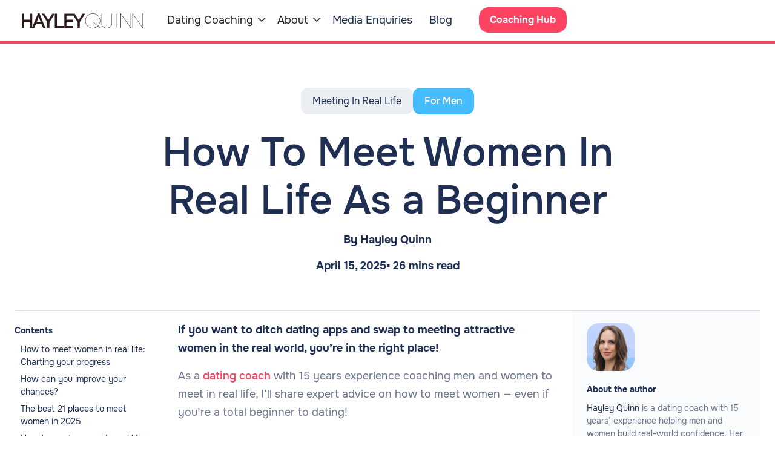

--- FILE ---
content_type: text/html; charset=utf-8
request_url: https://www.hayleyquinn.com/men-blog/how-to-meet-women-in-real-life-as-a-beginner
body_size: 31858
content:
<!DOCTYPE html><!-- This site was created in Webflow. https://webflow.com --><!-- Last Published: Tue Jan 13 2026 13:01:27 GMT+0000 (Coordinated Universal Time) --><html data-wf-domain="www.hayleyquinn.com" data-wf-page="65df4bd417d3a8540fdfcc12" data-wf-site="6585561b177e3a4e884dcad9" lang="en" data-wf-collection="65df4bd417d3a8540fdfcc28" data-wf-item-slug="how-to-meet-women-in-real-life-as-a-beginner"><head><meta charset="utf-8"/><title>How To Meet Women In Real Life As a Beginner | Dating Advice by Hayley Quinn</title><meta content="Learn how to meet women in real life with this step-by-step guide for beginners. Discover key stages of learning, from overcoming nerves to mastering conversation, plus expert tips on body language, icebreakers, and the best places to meet women." name="description"/><meta content="How To Meet Women In Real Life As a Beginner | Dating Advice by Hayley Quinn" property="og:title"/><meta content="Learn how to meet women in real life with this step-by-step guide for beginners. Discover key stages of learning, from overcoming nerves to mastering conversation, plus expert tips on body language, icebreakers, and the best places to meet women." property="og:description"/><meta content="https://cdn.prod.website-files.com/6585a18830bd16fc683f76c7/65ea5b59e74dc4d929d7cf31_65ea3c003f1183743b45b846_65e043bba4f91e3193360e46_65e00417afbcab13419e4fc1_65debcdc980b91ace97d22f8_A-casual-meeting-between-a-man-and-a-woman-on-public-transport.webp" property="og:image"/><meta content="How To Meet Women In Real Life As a Beginner | Dating Advice by Hayley Quinn" property="twitter:title"/><meta content="Learn how to meet women in real life with this step-by-step guide for beginners. Discover key stages of learning, from overcoming nerves to mastering conversation, plus expert tips on body language, icebreakers, and the best places to meet women." property="twitter:description"/><meta content="https://cdn.prod.website-files.com/6585a18830bd16fc683f76c7/65ea5b59e74dc4d929d7cf31_65ea3c003f1183743b45b846_65e043bba4f91e3193360e46_65e00417afbcab13419e4fc1_65debcdc980b91ace97d22f8_A-casual-meeting-between-a-man-and-a-woman-on-public-transport.webp" property="twitter:image"/><meta property="og:type" content="website"/><meta content="summary_large_image" name="twitter:card"/><meta content="width=device-width, initial-scale=1" name="viewport"/><meta content="Webflow" name="generator"/><link href="https://cdn.prod.website-files.com/6585561b177e3a4e884dcad9/css/staging-hayleyquinn-com.webflow.shared.a38106cb8.min.css" rel="stylesheet" type="text/css" integrity="sha384-o4EGy4UYvT/gSZRGv0raEdUu0c5+DEHJKXESa38QsKX5LO9/LI5WkGkKv8DcnOgC" crossorigin="anonymous"/><script type="text/javascript">!function(o,c){var n=c.documentElement,t=" w-mod-";n.className+=t+"js",("ontouchstart"in o||o.DocumentTouch&&c instanceof DocumentTouch)&&(n.className+=t+"touch")}(window,document);</script><link href="https://cdn.prod.website-files.com/6585561b177e3a4e884dcad9/67d06dd11fbca72794894226_HQ-IRL-favicon-32px.png" rel="shortcut icon" type="image/x-icon"/><link href="https://cdn.prod.website-files.com/6585561b177e3a4e884dcad9/67d06d93ccf76bdc0a614bde_HQ-IRL-favicon.png" rel="apple-touch-icon"/><link href="https://www.hayleyquinn.com/men-blog/how-to-meet-women-in-real-life-as-a-beginner" rel="canonical"/><!-- Finsweet Cookie Consent -->
<script async src="https://cdn.jsdelivr.net/npm/@finsweet/cookie-consent@1/fs-cc.js" fs-cc-mode="opt-in"></script>

<!-- Google Tag Manager -->
<script>(function(w,d,s,l,i){w[l]=w[l]||[];w[l].push({'gtm.start':
new Date().getTime(),event:'gtm.js'});var f=d.getElementsByTagName(s)[0],
j=d.createElement(s),dl=l!='dataLayer'?'&l='+l:'';j.async=true;j.src=
'https://www.googletagmanager.com/gtm.js?id='+i+dl;f.parentNode.insertBefore(j,f);
})(window,document,'script','dataLayer','GTM-PZH28VZN');</script>
<!-- End Google Tag Manager -->

<style>
  select {
    appearance: none !important;
    -webkit-appearance: none !important;
    -moz-appearance: none !important;
  }
</style><meta property="og:url" content="https://www.hayleyquinn.com/men-blog/how-to-meet-women-in-real-life-as-a-beginner" />

<script type="application/ld+json">
{
  "@context": "https://schema.org",
  "@type": "BlogPosting",
  "headline": "How To Meet Women In Real Life As a Beginner",
  "description": "Learn how to meet women in real life with this step-by-step guide for beginners. Discover key stages of learning, from overcoming nerves to mastering conversation, plus expert tips on body language, icebreakers, and the best places to meet women.",
  "url": "https://www.hayleyquinn.com/men-blog/how-to-meet-women-in-real-life-as-a-beginner",
  "dateModified": "Apr 15, 2025T00:00:00+00:00",
  "image": "https://cdn.prod.website-files.com/6585561b177e3a4e884dcad9/659d4fcd74f1b84a5a5ca556_Hayley-Quinn-author-headshot.webp",
  "author": {
    "@type": "Person",
    "name": "Hayley Quinn",
    "jobTitle": "Dating Coach",
    "description": "Hayley Quinn is a dating and relationship coach with over 21 million YouTube views, TEDx speaker, and author published by HarperCollins and Simon & Schuster.",
    "sameAs": [
      "https://www.youtube.com/hayleyquinn",
      "https://www.instagram.com/hayleyquinnx/"
    ]
  }
}
</script>
</head><body><div class="page-wrapper"><div data-animation="default" data-collapse="medium" data-duration="400" data-easing="ease" data-easing2="ease" role="banner" class="header-wrapper w-nav"><header class="w-layout-blockcontainer container-default header w-container"><div class="header-content-wrapper"><div class="header-left-side"><a href="/" class="header-logo-link left w-nav-brand"><img src="https://cdn.prod.website-files.com/6585561b177e3a4e884dcad9/6585603136946e20a9604ea2_HayleyQuinn-logo.svg" loading="eager" alt="Hayley Quinn logo" height="Auto" class="header-logo"/></a></div><div class="header-right-side"><nav role="navigation" class="header-nav-menu-wrapper w-nav-menu"><ul role="list" class="header-nav-menu-list main-mobile-menu"><li class="header-nav-list-item left"><div data-hover="false" data-delay="0" data-w-id="c2607363-3deb-2792-d3be-b8e7afe4d7ca" class="dropdown-wrapper w-dropdown"><div class="dropdown-toggle w-dropdown-toggle"><div class="dropdown-text">Dating Coaching</div><div class="line-rounded-icon dropdown-arrow reduced-size-header-chevron"></div></div><nav class="dropdown-list w-dropdown-list"><div class="container-default container-white pd-0px"><div class="w-layout-grid grid-7"><div class="w-layout-grid grid-1-column"><div id="w-node-c2607363-3deb-2792-d3be-b8e7afe4d7d4-afe4d7c0" class="div-block-2"><h3 class="menu-heading-1">Dating Coaching</h3><div class="w-layout-blockcontainer divider menu-divider w-container"></div></div><div class="w-layout-grid grid-5 menu-card-interior mg-top-28px"><div class="inner-container _342px"><div class="grid-1-column gap-row-16px mg-bottom-32px"><div class="flex-2 align-center"><div class="flex-2 align-center children-wrap"><a href="/men" class="btn-primary small tiny w-button">FOR MEN</a></div></div><a href="/mens-dating-coach/masterclass" class="flex-2 align-center w-inline-block"><img src="https://cdn.prod.website-files.com/6585561b177e3a4e884dcad9/6585603136946e20a9604ea6_Star_blue.svg" loading="eager" alt="Star icon" class="mg-right-10px icon-top"/><div class="flex-2 align-center children-wrap menu-flex"><div class="w-layout-hflex flex-block-2"><div class="text-409 medium menu-heading-3 color-neutral-800">Virtual Masterclass</div><div class="menu-micro-box blue">PERSONALIZED</div></div><div class="text-409 medium menu-heading-3 small-menu-text color-neutral-800">Get a complete blueprint to improve your dating life</div></div></a><a href="/mens-dating-coach/academy" class="flex-2 align-center w-inline-block"><img src="https://cdn.prod.website-files.com/6585561b177e3a4e884dcad9/6585603136946e20a9604ea7_Map_blue.svg" loading="eager" alt="Map icon" class="mg-right-10px icon-top"/><div class="flex-2 align-center children-wrap menu-flex"><div class="w-layout-hflex flex-block-2"><div class="text-409 medium menu-heading-3 color-neutral-800">Real Academy</div><div class="menu-micro-box blue">PERSONALIZED</div></div><div class="text-409 medium menu-heading-3 small-menu-text color-neutral-800">6-week online programme + 4-day immersive bootcamp</div></div></a><a href="/mens-dating-coach/messaging-toolkit" class="flex-2 align-center w-inline-block"><img src="https://cdn.prod.website-files.com/6585561b177e3a4e884dcad9/6585603136946e20a9604ea4_Learn_blue.svg" loading="eager" alt="Data icon" class="mg-right-10px icon-top"/><div class="flex-2 align-center children-wrap menu-flex"><div class="w-layout-hflex flex-block-2"><div class="text-409 medium menu-heading-3 color-neutral-800">Messaging Toolkit</div></div><div class="text-409 medium menu-heading-3 small-menu-text color-neutral-800">2-hour video course to master messaging and secure more dates</div></div></a><a href="/1-to-1-dating-coaching" class="flex-2 align-center w-inline-block"><img src="https://cdn.prod.website-files.com/6585561b177e3a4e884dcad9/6585603136946e20a9604ea3_Phone_Blue.svg" loading="eager" alt="Phone icon" class="mg-right-10px icon-top"/><div class="flex-2 align-center children-wrap menu-flex"><div class="w-layout-hflex flex-block-2"><div class="text-409 medium menu-heading-3 color-neutral-800">Private Coaching</div><div class="menu-micro-box blue">PERSONALIZED</div></div><div class="text-409 medium menu-heading-3 small-menu-text color-neutral-800">Bespoke 1-to-1 coaching from the #1 dating coach for men and women</div></div></a><a href="/mens-dating-coach/club" class="flex-2 align-center w-inline-block"><img src="https://cdn.prod.website-files.com/6585561b177e3a4e884dcad9/65d492b00ff5b424912efad6_wingman-icon.svg" loading="eager" alt="Wings icon" class="mg-right-10px icon-top"/><div class="flex-2 align-center children-wrap menu-flex"><div class="w-layout-hflex flex-block-2"><div class="text-409 medium menu-heading-3 color-neutral-800">Wingman Club</div></div><div class="text-409 medium menu-heading-3 small-menu-text color-neutral-800">25+ hours of online training, access to group coaching calls and community forum</div></div></a></div></div><div class="inner-container _342px"><div class="grid-1-column gap-row-16px mg-bottom-32px"><div class="flex-2 align-center"><div class="flex-2 align-center children-wrap"><a href="/womens-dating-coach" class="btn-primary small tiny btn-women w-button">FOR WOMEN</a></div></div><a href="/womens-dating-coach/masterclass" class="flex-2 align-center w-inline-block"><img src="https://cdn.prod.website-files.com/6585561b177e3a4e884dcad9/6585603136946e20a9604ea6_Star_blue.svg" loading="eager" alt="Star icon" class="mg-right-10px icon-top"/><div class="flex-2 align-center children-wrap menu-flex"><div class="w-layout-hflex flex-block-2"><div class="text-409 medium menu-heading-3 color-neutral-800">Virtual Masterclass</div><div class="menu-micro-box blue">PERSONALIZED</div></div><div class="text-409 medium menu-heading-3 small-menu-text color-neutral-800">Get personalized coaching designed to shake up your dating life </div></div></a><a href="/womens-dating-coach/going-renegade" class="flex-2 align-center w-inline-block"><img src="https://cdn.prod.website-files.com/6585561b177e3a4e884dcad9/6585603136946e20a9604ea7_Map_blue.svg" loading="eager" alt="Map icon" class="mg-right-10px icon-top"/><div class="flex-2 align-center children-wrap menu-flex"><div class="w-layout-hflex flex-block-2"><div class="text-409 medium menu-heading-3 color-neutral-800">Going Renegade</div><div class="menu-micro-box blue">PERSONALIZED</div></div><div class="text-409 medium menu-heading-3 small-menu-text color-neutral-800">4-week online programme + 4-day immersive bootcamp</div></div></a><a href="/1-to-1-dating-coaching" class="flex-2 align-center w-inline-block"><img src="https://cdn.prod.website-files.com/6585561b177e3a4e884dcad9/6585603136946e20a9604ea3_Phone_Blue.svg" loading="eager" alt="Phone icon" class="mg-right-10px icon-top"/><div class="flex-2 align-center children-wrap menu-flex"><div class="w-layout-hflex flex-block-2"><div class="text-409 medium menu-heading-3 color-neutral-800">Private Coaching</div><div class="menu-micro-box blue">PERSONALIZED</div></div><div class="text-409 medium menu-heading-3 small-menu-text color-neutral-800">Bespoke 1-to-1 coaching from the #1 dating coach for men and women</div></div></a></div><div class="w-layout-blockcontainer divider menu-divider tablet-divider hidden-on-desktop w-container"></div></div></div></div><a href="/advice-for-men" id="w-node-c2607363-3deb-2792-d3be-b8e7afe4d840-afe4d7c0" data-w-id="c2607363-3deb-2792-d3be-b8e7afe4d840" target="_blank" class="menu-card menu-right-col menu-no-padding w-inline-block"><div class="flex-2 align-center children-wrap"><div class="menu-micro-box menu-box">POPULAR</div><div class="text-block">FREE GUIDES</div></div><img src="https://cdn.prod.website-files.com/6585561b177e3a4e884dcad9/68bfe6f39f74f21d77d52ac0_Hayley-Quinn-Expert-Guide.avif" loading="lazy" width="Auto" alt="" class="menu-card-interior"/><h3 class="menu-heading-1 menu-card-interior">Expert Guide For Men: &quot;21 Best Places to Meet Women&quot;</h3><div class="color-accent-1 menu-card-interior"><div class="link-text text-200">Get the FREE guide</div><div class="line-rounded-icon link-icon-right medium-size"></div></div></a></div></div></nav></div></li><li class="header-nav-list-item left"><div data-hover="false" data-delay="0" data-w-id="c2607363-3deb-2792-d3be-b8e7afe4d852" class="dropdown-wrapper w-dropdown"><div class="dropdown-toggle w-dropdown-toggle"><div class="dropdown-text">About</div><div class="line-rounded-icon dropdown-arrow reduced-size-header-chevron"></div></div><nav class="dropdown-list w-dropdown-list"><div class="container-default container-white pd-0px"><div class="w-layout-grid grid-7"><div class="w-layout-grid grid-1-column"><div id="w-node-c2607363-3deb-2792-d3be-b8e7afe4d85c-afe4d7c0" class="div-block-2"><h3 class="menu-heading-1">About</h3><div class="w-layout-blockcontainer divider menu-divider w-container"></div></div><div class="w-layout-grid grid-5 menu-card-interior mg-top-28px"><div class="inner-container _342px"><div class="grid-1-column gap-row-16px mg-bottom-32px"><a href="/about/who-is-hayley-quinn" class="flex-2 align-center w-inline-block"><img src="https://cdn.prod.website-files.com/6585561b177e3a4e884dcad9/6585603136946e20a9604ea8_Magnifying-Glass-Icon.svg" loading="eager" alt="Magnifying glass icon" class="mg-right-10px icon-top"/><div class="flex-2 align-center children-wrap menu-flex"><div class="w-layout-hflex flex-block-2"><div class="text-409 medium menu-heading-3 color-neutral-800">Who is Hayley Quinn?</div></div><div class="text-409 medium menu-heading-3 small-menu-text color-neutral-800">Learn about my journey as the #1 dating coach for men and women</div></div></a><a href="/about/what-is-a-dating-coach" class="flex-2 align-center w-inline-block"><img src="https://cdn.prod.website-files.com/6585561b177e3a4e884dcad9/65f2d880296eb90ade660004_diamond-blue-icon.svg" loading="eager" width="30" alt="" class="mg-right-10px icon-top"/><div class="flex-2 align-center children-wrap menu-flex"><div class="w-layout-hflex flex-block-2"><div class="text-409 medium menu-heading-3 color-neutral-800">What is a Dating Coach?</div></div><div class="text-409 medium menu-heading-3 small-menu-text color-neutral-800">Discover how a dating coach can help you and what to expect</div></div></a><a href="/about/team" class="flex-2 align-center w-inline-block"><img src="https://cdn.prod.website-files.com/6585561b177e3a4e884dcad9/6585603136946e20a9604ea5_Club_blue.svg" loading="eager" alt="People icon" class="mg-right-10px icon-top"/><div class="flex-2 align-center children-wrap menu-flex"><div class="w-layout-hflex flex-block-2"><div class="text-409 medium menu-heading-3 color-neutral-800">Coaching Team</div></div><div class="text-409 medium menu-heading-3 small-menu-text color-neutral-800">Meet my coaching team who work alongside me during in-person training</div></div></a><a href="/about/reviews" class="flex-2 align-center w-inline-block"><img src="https://cdn.prod.website-files.com/6585561b177e3a4e884dcad9/6585603136946e20a9604ea6_Star_blue.svg" loading="eager" alt="Star icon" class="mg-right-10px icon-top"/><div class="flex-2 align-center children-wrap menu-flex"><div class="w-layout-hflex flex-block-2"><div class="text-409 medium menu-heading-3 color-neutral-800">Customer Reviews</div></div><div class="text-409 medium menu-heading-3 small-menu-text color-neutral-800">Listen to the inspirational stories of my clients and how I have reshaped their lives</div></div></a><a href="/about/contact" class="flex-2 align-center hidden-on-desktop w-inline-block"><img src="https://cdn.prod.website-files.com/6585561b177e3a4e884dcad9/6585603136946e20a9604ea3_Phone_Blue.svg" loading="eager" alt="Phone icon" class="mg-right-10px icon-top"/><div class="flex-2 align-center children-wrap menu-flex"><div class="w-layout-hflex flex-block-2"><div class="text-409 medium menu-heading-3 color-neutral-800">Contact Us</div></div><div class="text-409 medium menu-heading-3 small-menu-text color-neutral-800">Reach out to our customer service team if you have any questions</div></div></a></div></div><div class="inner-container _342px hidden-on-tablet"><div class="grid-1-column gap-row-16px mg-bottom-32px"><a href="/about/contact" class="flex-2 align-center w-inline-block"><img src="https://cdn.prod.website-files.com/6585561b177e3a4e884dcad9/6585603136946e20a9604ea3_Phone_Blue.svg" loading="eager" alt="Phone icon" class="mg-right-10px icon-top"/><div class="flex-2 align-center children-wrap menu-flex"><div class="w-layout-hflex flex-block-2"><div class="text-409 medium menu-heading-3 color-neutral-800">Contact Us</div></div><div class="text-409 medium menu-heading-3 small-menu-text color-neutral-800">Reach out to my customer service team if you have any questions</div></div></a></div></div></div></div><a href="/advice-for-women" id="w-node-c2607363-3deb-2792-d3be-b8e7afe4d885-afe4d7c0" data-w-id="c2607363-3deb-2792-d3be-b8e7afe4d885" class="menu-card menu-right-col menu-no-padding w-inline-block"><div class="flex-2 align-center children-wrap"><div class="menu-micro-box menu-box">POPULAR</div><div class="text-block">FREE ADVICE</div></div><img src="https://cdn.prod.website-files.com/6585561b177e3a4e884dcad9/6655f17df2196c157fd7891a_Messaging-graphic-women.webp" loading="lazy" width="Auto" sizes="100vw" alt="" srcset="https://cdn.prod.website-files.com/6585561b177e3a4e884dcad9/6655f17df2196c157fd7891a_Messaging-graphic-women-p-500.webp 500w, https://cdn.prod.website-files.com/6585561b177e3a4e884dcad9/6655f17df2196c157fd7891a_Messaging-graphic-women.webp 800w" class="menu-card-interior"/><h3 class="menu-heading-1 menu-card-interior">Exclusive 3-part video series for women</h3><div class="color-accent-1 menu-card-interior"><div class="link-text text-200">Sneak a peek</div><div class="line-rounded-icon link-icon-right medium-size"></div></div></a></div></div></nav></div></li><li class="header-nav-list-item left"><a href="/for-businesses" class="header-nav-link nav-wider w-nav-link">Media Enquiries</a></li><li class="header-nav-list-item left"><a href="/blog" class="header-nav-link w-nav-link">Blog</a></li><li class="header-nav-list-item show-in-tablet mg-bottom-0"><a href="https://hub.hayleyquinn.com/" class="btn-primary small w-button">Coaching Hub</a></li></ul></nav><div class="hamburger-menu-wrapper w-nav-button"><div class="hamburger-menu-bar top"></div><div class="hamburger-menu-bar bottom"></div></div><a href="https://hub.hayleyquinn.com/" class="btn-primary small header-btn-hidde-on-mb w-button">Coaching Hub</a></div></div></header></div><div class="progress-bar"></div><div class="top-section pd-bottom-152px pd-top-100px"><div class="container-default w-container"><div class="inner-container _850px center"><div class="mg-top-40px"><div class="inner-container _864px center"><div class="flex-horizontal mg-bottom-24px"><div class="flex align-center gap-16px"><div class="badge-secondary small bg-neutral-300"><div>Meeting In Real Life</div></div><a href="/men-blog" class="badge-secondary small link-bg-secondary-2 w-inline-block"><div class="text-100 medium color-neutral-100">For Men</div></a></div></div><h1 class="display-1 text-center">How To Meet Women In Real Life As a Beginner</h1></div><div class="inner-container _660px center"><div class="flex-horizontal mg-bottom-24px"><div class="text-200 bold-text">By </div><a href="/about/who-is-hayley-quinn" class="text-200 bold-text">Hayley Quinn</a></div><div class="flex-horizontal mg-bottom-24px gap-16px"><div class="text-200 bold-text">April 15, 2025</div><div class="text-200 bold-text">▪ 26 mins read</div></div></div></div></div></div></div><div class="section blog-padding"><div class="container-default w-container"><div class="divider mg-zero"></div><div class="w-layout-grid grid-2-columns blog-columns"><div class="inner-container _600px center"><div id="toc" class="toc"><div class="contents">Contents</div></div></div><div class="w-layout-grid grid-2-columns blog-columns-2"><div><div id="content" class="rich-text mg-bottom-40px w-richtext"><p><strong>If you want to ditch dating apps and swap to meeting attractive women in the real world, you’re in the right place! </strong></p><p>As a <a href="/">dating coach</a> with 15 years experience coaching men and women to meet in real life, I’ll share expert advice on how to meet women — even if you’re a total beginner to dating!</p><p>You’ll learn:</p><ul role="list"><li>What the ‘learning process’ looks like: When will you be able to ditch the nerves? When will you find it easy to meet women in real life? </li><li>The best 21 activities and places for meeting single women in real life</li><li>Body language basics for when you first meet a woman</li><li>Some simple and fun icebreakers to get your conversations started</li></ul><p>Meeting women in real life has several key advantages over relying on dating apps. Dating apps provide lots of “leads” but most men receive a match rate of 0.5-2%. Many of these matches won’t convert into dates. Meeting her in real life is a great equaliser: Whilst she may eliminate you for your age or height on an app, in person she’ll be excited to get to know a man who confidently approaches her. In real life meetings are also more emotionally rewarding for you, and lead to better quality connections with women you’re excited about. </p><h2>How to meet women in real life: Charting your progress </h2><figure class="w-richtext-align-center w-richtext-figure-type-image"><div><img src="https://cdn.prod.website-files.com/6585a18830bd16fc683f76c7/672e33a7ca77be377e0d4abf_66e40f99ce43fbcc827be4b2_66e40f82848f584dfeffef61_Hayley-Quinn-Stages-Of-Progress-Meeting-Women.jpeg" loading="lazy" alt="The 4 Stages of Learning to Meet Women in Real Life"/></div><figcaption>4 Stages: Meeting Women in Real Life</figcaption></figure><p>Before we do a deep dive on the best ways to meet women in real life (and some easy icebreakers to get you started), how can you expect to progress as you learn the skills to meet women in real life? </p><p>Consistently going out to the right places to meet women, and having the right social tools to start conversations, takes time to develop. Think of it like learning a foreign language. In the beginning, you’ll make a lot of mistakes, or not be quite sure what to do or say. Then after a while you’ll find your feet, but it will still feel like quite a lot of effort. Then finally, after months, or even years of practice, it will be totally easy, natural and fun. </p><p>Many men never need to get to an ‘advanced’ level of meeting women in real life, as they meet a partner along the way. You don’t need to be the best man at meeting women in the world to find love—but you must make an effort to put yourself out there!</p><p>Here’s what you should expect at each stage of the learning journey, from Non-Participants who like the comfort of their existing routine, to Advanced practitioners who don’t think twice about interacting with women.</p><figure class="w-richtext-align-center w-richtext-figure-type-image"><div><img src="https://cdn.prod.website-files.com/6585a18830bd16fc683f76c7/672e33a7ca77be377e0d4a9b_66e42b0c96b4cf8347ec05ad_66e42afc414b663f743472dc_1.jpeg" loading="lazy" alt="A man watches TV at home"/></div></figure><h3>Non-Participant </h3><p>Mental state: Comfort. When you’re not putting yourself out there, life will feel easy (if unrewarding) as you’ll be in your routine. Maybe you see a couple of friends on the weekends, and watch a lot of videos on YouTube. This will feel cosy but it won’t get you results. You may also be starting to have a twinge of discomfort that something’s not working; you’ve been doing the same things for years and still haven’t had any real results. </p><p>In the non-participant mental state it usually takes a turning point to realise you need to change:</p><p>“I’m never going to chase a woman for so long again.”</p><p>“I don’t want to keep falling into relationships that aren’t the ones I want.”</p><p>“I’ve never had much experience with women, but I want this to change.” </p><p>“Time is passing by and I need to step this up.” </p><p>“I’m totally fed up with dating apps, I need a new approach.” </p><p>Once you’ve reached your turning point, you’ll feel more ready to confront your fears and start meeting women in real life. </p><figure class="w-richtext-align-center w-richtext-figure-type-image"><div><img src="https://cdn.prod.website-files.com/6585a18830bd16fc683f76c7/672e33a7ca77be377e0d4ab0_66e42b0c96b4cf8347ec05b6_66e42b0a452aa2e5a5fe6cc0_2.jpeg" loading="lazy" alt="A young jogger waves to someone"/></div></figure><h3>Beginner </h3><p>Mental state: Fear! It takes a major mental leap to evaluate that your current strategy isn’t working, time is ticking by and you need to start working on an area of your life that you’ve quite possibly swept under the carpet for years. When you start to proactively meet women get ready for your mind to come up with every excuse under the sun to keep you stuck in your comfort zone</p><p>“I don’t want to bother her.”</p><p>“She’s with a friend.”</p><p>“She’s wearing headphones.”</p><p>“I don’t know what to say.”</p><p>“I don’t have a good reason to talk to her.” </p><p>You will constantly feel outside of your comfort zone, and it will take a big mental push to start a conversation. Once you do start a conversation with her, your mind will (helpfully) blank out and you’ll walk away from every interaction kicking yourself about what you could have done better. </p><p>This is where a <a href="/">dating coach</a> can be seriously helpful, the hardest yards are often the first steps you take to meet more women in real life. </p><p>Key skills to acquire:</p><ul role="list"><li>Making a habit out of going out enough (I’d advise twice per week) to create enough opportunities for yourself. </li><li>Noticing opportunities to start conversations with women, even if you don’t act on them.</li><li>Getting to know what your excuses are and how to work around them. </li><li>Building up a reflex to take action i.e. when you see a woman you’re attracted to, you go and talk to her. Even if what you say to start the conversation is very simple. </li><li>Beginning to become aware of what you could say next to continue the conversation.</li><li>Having short conversations (&lt; 2 minutes) which are largely small talk. </li><li>Infrequent dates.</li></ul><p>Realistic expectations: As a beginner it can be easy to feel discouraged. It will feel like a lot of effort to get the ball rolling, as often you’ll be overcoming deeply ingrained habits (i.e. you never talk to women in person!) To help you stay motivated it’s very important to have realistic expectations. Right now the biggest wins you can create for yourself are to develop a lifestyle where you have tons more opportunities to meet women, and build the reflex to consistently start conversations with women you are attracted to. It’s also very important that you prioritise doing the thing (i.e. talking to her) over getting it perfect. No one is smooth when they first start talking to women. </p><figure class="w-richtext-align-center w-richtext-figure-type-image"><div><img src="https://cdn.prod.website-files.com/6585a18830bd16fc683f76c7/672e33a7ca77be377e0d4a9e_66e42bcfa451ee223a6a52a7_66e42ba308b1ccd01010b12e_3.jpeg" loading="lazy" alt="A man tries to speak to a beautiful woman in the street"/></div></figure><h3>Intermediate </h3><p>Mental state: “I’ve got it… no wait, I haven’t got it.” Working at an intermediate level you will have (mostly) learnt to overcome your fears. That’s not to say you don’t feel any anxiety when you’re meeting women, but that you’re getting better at dealing with it. However, this learning phase is characterised by another mindset bug bear which is one of frustration. You’ll have put in some hard yards to get to this level, and to keep finding out there’s more that you can improve to get better results can feel a bit like, “are you kidding me, now I need to do this?!” </p><p>Again coaching has a strong role here in helping you see that feedback truly is the breakfast of champions. I’m a super experience coach and can help you work through common stumbling blocks with meeting women: </p><p>“I can chat to her, but we’re not really connecting.” </p><p>“I get phone numbers but they never turn into dates.” </p><p>“I can make good general chit chat but get unstuck when it comes to flirting.” </p><p>I will be able to help you to fine tune and get to the next level. </p><p>Key skills to acquire:</p><ul role="list"><li>50% of the time you can push yourself to approach the women you want to talk to. </li><li>You’ve successfully maintained your habits of going out enough to meet women. You have the odd off week or two where work gets in the way, but generally you’re consistently making the effort. </li><li>It still feels intense talking to an attractive woman, but you’re calm enough now to start to see where you could improve. </li><li>You’re able to think of more unique ice breakers that work better in the context you’re in (i.e. if you see a woman in a coffee shop, compared to a bar, you’ll be slightly adapting how you start the conversation.) </li><li>You’re becoming aware of your body language: You’ll be talking more slowly, and working on having confident body language when talking to her. </li><li>You’re having longer conversations, sometimes 10 minutes or more; but you feel that the quality of your conversations could be better. </li><li>You feel like you’re able to connect to her just about, but creating a more flirtatious dynamic isn’t feeling natural. </li><li>You’re getting some contact details but they often fizzle out before the date.</li><li>One off dates, short term relationships, or longer term relationships but not with women who really excite you.  </li></ul><p>Realistic expectations: If you’re working to an intermediate level - congrats! This is a big achievement. At this crucial stage don’t let your frustrations get on top of you. You will have periods of time where it feels easier to meet women, and other periods where you’ve had a few bad interactions, and you feel demotivated. Hang on in there and work through your stumbling blocks, without becoming too outcome orientated. </p><figure class="w-richtext-align-center w-richtext-figure-type-image"><div><img src="https://cdn.prod.website-files.com/6585a18830bd16fc683f76c7/672e33a7ca77be377e0d4aa7_66e42bcfa451ee223a6a52aa_66e42bada470828cb711f70d_4.jpeg" loading="lazy" alt="A handome man talks to a woman on the street"/></div></figure><h3>Advanced </h3><p>Mental state: Your fear has morphed into exhilaration! You still feel some “nerves” when meeting women, but instead of this making you feel sick to your stomach, you actually enjoy the thrill of meeting new people. You’ve also finally reached the stage where chatting to new women feels natural. You’ll still have plenty of interactions that don’t click, but they won’t phase you. Instead of seeing this as a rejection, you’ll shrug it off that she just wasn’t right for you. </p><p>Key skills to acquire:</p><ul role="list"><li>You’re no longer consciously making an effort to go out and meet women. It has become part of your lifestyle to connect freely with women, and your lifestyle is well set up to create opportunities. </li><li>You no longer put women on a pedestal for being your type. If you’re attracted to her, you’ll use this as motivation to approach her, but you’ll also have other qualities that you know that you like in women. </li><li>You’re able to start conversations with women you meet easily, in a way that feels authentic to you. </li><li>You have confident body language that’s developed after having plenty of interactions with women. </li><li>You’re able to have longer conversations with women, however if you’re not feeling a good vibe with her, you’re happy to let it go, and don’t see this as a reflection on you. </li><li>You’re comfortable with communicating your intentions, and be clear when you’re attracted to her. </li><li>You’re no longer chasing outcomes with women, as you feel confident in your ability to be a hit with women. </li><li>If you vibe with a woman you’re competently able to swap contact details, set up dates and start figuring out who is the best fit for a relationship with you. </li><li>Short and long term relationships, which you’re actively choosing. </li></ul><p>Realistic expectations: Once meeting women in real life becomes easy, it’s a dating superpower that means no matter where you are you’re able to make connections. You’ll be having short and longer term relationships with women at this stage. If something doesn’t work out, you’ll reflect on what you could have done differently, but will feel comfortable in your ability to meet someone new. You’ll also spend much more time thinking about what you want and need in relationships. Best of all meeting, attracted and dating women will feel natural and authentic to you. </p><h2>How can you improve your chances?</h2><p>To meet a woman successfully in real life you’ll need to make changes in the following areas:</p><h3>Change Your Habits</h3><p>If you always see the same friends, or have a largely solitary routine, you won’t organically create enough opportunities to meet women. You need to research and then attend real life events which are naturally “high interaction” to get started. Put simply, you can meet a woman in the grocery store, but it’s much easier to meet a woman at a networking event. Read further in this blog for my best places to meet women in 2025. </p><h3>Take More Action</h3><p>Showing up isn’t enough! To really improve your dating life, as a single man you have to be prepared to initiate. This is where working with a <a href="/">dating coach</a> can help! I will coach you to develop the right mindset and skills to naturally approach women with confidence. Read on for 21 useful ice breakers to start talking to women in real life. </p><figure class="w-richtext-align-center w-richtext-figure-type-image"><div><img src="https://cdn.prod.website-files.com/6585a18830bd16fc683f76c7/672e33a7ca77be377e0d4aad_66e463bc71d79686fe85c278_66e45849e37b45f97c2f7b71_two-women-at-a-speed-dating-event.jpeg" loading="lazy" alt="two beautiful girls sip wine in a bar"/></div><figcaption>&quot;Ew is that a fly?&quot;</figcaption></figure><h3>Improve Your Conversation Skills</h3><p>Talking to her for 30 seconds and then asking for her number, is about as effective as matching on a dating app! To improve your chances of turning real life meetings into great dates, you need to have a good enough conversation that she feels connected to you. The more connected to you she feels, the more invested she’ll be in the idea of a date with you. </p><h3>Show Clearer Intentions</h3><p>When you meet women in real life you have to be clear that you are interested in her romantically, not just as an acquaintance. Don’t worry there’s no heavy lifting flirtation required here, but you do need to be clear that you’re attracted to her and would like to see her again for a date. As a dating coach I understand how difficult it can be to find a socially appropriate way of expressing this - but when you do it will mean you go on more dates with women who are excited to date you, and not waste time with women who don’t want the same things. </p><p>Remember you don’t need to have model good looks, or a sports car, to make meeting women in real life work! What you do need is to decide that this is something you want and be prepared to work at it to get results. </p><h2>The best 21 places to meet women in 2025</h2><p>If you’re new to meeting women in real life, the first step to meeting more women is to develop a lifestyle where you have tons of opportunities to cross paths with them! If you spend all day at home, hanging with the same old friends, or watching dating advice videos on YouTube… Well then it’s not surprising that you’re not meeting anyone new. </p><p>Instead aim to go out at least twice a week to an event, or venue, where you can practise meeting women. Yup, not only do you have to put yourself in the right places to meet women, you’re also going to have to know how to break the ice. (She’s unlikely to make the first move on you, sorry that’s just how the cookie crumbles!) </p><h3>Stores </h3><p>Now I wouldn’t recommend hanging out at a grocery store in order to meet women, however you can equip yourself with the skills to make the most of everyday opportunities when you cross paths with her. </p><h4>Grocery stores</h4><p>Pros: It’s an easy swap to go out to buy your shopping, rather than having it delivered at home. Plus, there’s a recent trend for singles who are fed up with dating apps, to flip their bananas or <a href="https://www.telegraph.co.uk/news/2024/09/03/la-mercadona-love-in-spanish-supermarket-pineapple/" target="_blank">pineapples upside down to show they’re single</a>. (I’m not kidding!) </p><figure class="w-richtext-align-center w-richtext-figure-type-image"><div><img src="https://cdn.prod.website-files.com/6585a18830bd16fc683f76c7/672e33a7ca77be377e0d4aaa_66e42e9b29e57fca063ef40f_66e42e8b52160d74d8b75cda_pretty-girl-holds-bananas.jpeg" loading="lazy" alt="A woman at the grocery store holds some bananas "/></div><figcaption>Bill waited for the perfect moment to speak to her—this wasn&#x27;t it.</figcaption></figure><p>Cons: Even if you manage to break the ice, it can feel tricky to carry on a conversation in the grocery store (you’ll probably tell yourself she’s busy and end the conversation!) Work around this by offering her your name, “I’m Andy by the way.” This is the easiest way to signal that you’re interested in carrying on the conversation. </p><p>Ice breaker: You’re in a grocery store so keep it low key with an observation, “Wow you’ve got so much green food in your basket, you’re making me feel guilty for my ice cream purchase.” </p><p>(I have 8 more<a href="https://www.hayleyquinn.com/men-blog/how-to-meet-a-woman-at-the-grocery-store-5-expert-tips"> great opening lines in a grocery store</a> for you.) </p><p>Body language: Avoid holding your basket in front of you, this creates a physical block between you. Instead keep your body language open, and work those forearms, by holding your basket to the side. </p><h4>Book stores </h4><p>Pros: In terms of romantic ways to meet women in real life, bookstores are right up there. If you love reading, then trendy bookstores can be a great way to meet women who you share a common interest with.</p><figure class="w-richtext-align-center w-richtext-figure-type-image"><div><img src="https://cdn.prod.website-files.com/6585a18830bd16fc683f76c7/672e33a7ca77be377e0d4aa1_66e463bc71d79686fe85c285_66e4555161071dcc88f61ab4_woman-with-a-book-on-her-head.jpeg" loading="lazy" alt="a smiling woman with a book on her head"/></div><figcaption>&quot;Okaaaay... now what??&quot;</figcaption></figure><p>Cons: Choose your bookstore carefully: Depending on the area or the size of the store, you may see precisely zero attractive women in there. </p><p>Ice breaker: “Excuse me, I just had to notice your book, I read it a few years ago and it really made an impact.” </p><p>“I love how you’re reading a real book and not glued to your phone.” </p><p>Body language: Try standing side on to her to start the conversation. Bookstores are quiet places so standing to her side will allow you to get much closer to her to start the conversation. Did you know as a<a href="https://www.psychologytoday.com/intl/blog/he-speaks-she-speaks/201404/why-you-stand-side-by-side-or-face-to-face" target="_blank"> man you will also naturally feel more comfortable approaching her side?  </a></p><h4>Coffee shops</h4><p>Pros: Women often work from coffee shops, and it’s a great casual place to meet in everyday life. Coffee shops will also feel like slightly more natural places to start a conversation than grocery stores. </p><figure class="w-richtext-align-center w-richtext-figure-type-image"><div><img src="https://cdn.prod.website-files.com/6585a18830bd16fc683f76c7/672e33a7ca77be377e0d4b06_66e463bc71d79686fe85c27b_66e455ce8a1ee10f9ee75cb5_sweet-couple-laughing-in-the-coffee-store.jpeg" loading="lazy" alt="a young couple laugh on a coffee date"/></div><figcaption>Grace was runner-up at the World Snorting Championships</figcaption></figure><p>Cons: Once you’ve sat down it will feel awkward to move spots tons of times, so your opportunities to meet women will be limited to who you’re sitting nearby. </p><p>Ice breaker: “Wow I love how you’re multitasking there, you seem a lot more productive than me.”</p><p>“Ah you went Pumpkin Spice? Now I’m torn.” </p><p>Body language: You’ve seen a cute woman, but there’s tons of seats free and it seems unnatural to choose the seat directly next to her? Seat one across then move your bag or book into the middle seat in between you, use this as your chance to strike up a conversation! </p><h3>On the sidewalk</h3><p>Whilst some dating coaches on YouTube make meeting women on the sidewalk look easy, in reality this is one of the hardest places to meet women. To successfully talk to a stranger you have to master a lot of body language signals to show you’re trustworthy and confident; plus you have to stop someone who’s moving along. It’s not for the fainthearted! </p><p>Pros: Yes you really can meet women as you pass by them on the street, some of my former Real Academy clients have even married women they met this way!! </p><p>Cons: When you approach a woman on the street there’s 2 big obstacles in your way. 1. Women don’t expect to be approached on the street, that can make her feel wary. 2. Women may feel more vulnerable being approached here. Never follow a woman, cat call or approach a woman on a quiet street or after dusk. </p><p>Ice breaker: “Hi, I know this is very random, but I wanted to say you look nice today.”</p><p>^ Trust me from years of experience, you won’t have time to think of a more clever opening line than that! </p><p>Body language: Keep your distance to 1-2 metres away from her. This places you in <a href="https://www.researchgate.net/figure/Halls-proxemic-zones_fig2_254058742" target="_blank">her social zone (1-4m)</a> - closer than the public zone (for strangers) of 4m, but further away than her personal zone (friends only!) or 0.5-1m. </p><h3>Events </h3><p>Events are great places to go to meet women as a beginner. Women will be much easier to speak to at events, as they’re also expecting to talk to new people! Events are one of the best practice grounds you can go to, to meet new women and develop your confidence. </p><figure class="w-richtext-align-center w-richtext-figure-type-image"><div><img src="https://cdn.prod.website-files.com/6585a18830bd16fc683f76c7/672e33a7ca77be377e0d4ab3_66e463bc71d79686fe85c282_66e457044c9f2b1275c7ceaa_couple-at-an-empty-bar-during-networking-event.jpeg" loading="lazy" alt="a man and woman chat at an empty bar"/></div><figcaption>It slowly dawned on them—they were the only ones there</figcaption></figure><h4>Singles events</h4><p>Pros: Everyone here is single(!) If you’re constantly worried about a woman’s boyfriend showing up, going to a place where you know everyone is here to meet someone should feel easier! </p><p>Cons: A lot of attractive women won’t go to singles events; they don’t need to, as they already meet plenty of men in their everyday life. </p><p>Ice breaker: “Hi, I like how confidently you just walked into the room, are you a natural extrovert?” </p><p>“I like how you’re double parked with two cocktails to see you through!” </p><p>^ As there’s likely to be multiple woman you might like to meet at any event, don’t come on too strong! </p><p>Body language: Look singles events aren’t always the most fun, (okay they can be pretty awkward) you’ll have a better time, and look socially cooler, if you get chatting to everyone around you. Park the idea of just being there to meet women, get sociable, and you’ll appear more attractive. </p><h4>Networking events </h4><p>Pros: Networking events can be great places to meet women, as once again you have a reason to talk to people! Downside it’s meant to be about work, but how many women who are married with kids seriously have time to attend a networking event?! I bet the ratio of single women is promising. </p><p>Cons: Technically you’re there to discuss work, so during the conversation you’ll have to make it clear to her that you’re interested in more than just swapping LinkedIn profiles. (For women it can be super annoying for a man to express interest in you professionally, only for it to turn out that he wants to date you!!) </p><p>Ice breaker: “Hi, I thought I’d join as this is clearly where to cool kids are hanging out.”</p><p>^ At a networking event, you’re much more like to meet women who are already talking in a  group. </p><p>Body language: When you’re approaching a group of people, make eye contact with everyone in the group, to build trust. Just catch her gaze for a split second longer, to begin signalling interest. Men and women are more likely to <a href="https://www.researchgate.net/publication/378336457_Sharing_and_Receiving_Eye-Contact_Predicts_Mate_Choice_After_a_5-Minute_Conversation_Evidence_from_a_Speed-Dating_Study" target="_blank">choose someone as a romantic partner if they’ve held their eye contact for longer. </a></p><h4>Speed dating</h4><p>Pros: Even if you don’t get a single match, speed dating is a great way to get some practice in striking up conversations with single women. </p><p>Cons: You’ve only got 2-3 minutes to make an impression, so you’ll need some great conversation skills up your sleeve to make an impact. </p><p>Ice breaker: “So I’m 37 years old, I’m a total tech geek, a shoe size 7 and a libra… now we’ve got that out of the way, tell me something I’d never have guessed about you?” </p><p>^ The knack with meeting women at speed dating is to start the conversation off with her in a way that’s different to all of the other guys there. </p><p>Body language: Even if you’re sat across a table from her, try to introduce physical touch to make more of a connection. If she has some interesting jewellery on, ask to take a look! </p><h3>Activities </h3><p>Activities are another good shout if you’re a beginner at meeting women in real life. If you’re more introverted they give you the chance to get to know women over multiple classes, and if you can pick activities you enjoy going to anyway, it will still feel like a good spend of your time, even if you don’t meet anyone. </p><h4>The gym </h4><p>Pros: Meeting a woman at the gym is great for fitness fans who don’t like alcohol, clubs or loud music. (I’m also biassed as I met my husband at the gym.) </p><p>Cons: She’s at the gym to workout, not get asked out; so don’t make her feel self conscious by commenting on her body, and observe good social etiquette by not interrupting her workout to speak to her. </p><figure class="w-richtext-align-center w-richtext-figure-type-image"><div><img src="https://cdn.prod.website-files.com/6585a18830bd16fc683f76c7/672e33a7ca77be377e0d4aa4_66e42d1841c854a6b1f091f1_66e42ce3bb125e619637cae9_three-beautiful-girls-on-the-phone-in-the-gym.jpeg" loading="lazy" alt="three beautiful women at the gym on their phones"/></div><figcaption>&quot;Sorry to interrupt, could one of you ladies spot me?&quot;</figcaption></figure><p>Ice breaker: “That routine looked brutal, you’re making me feel like I need to put more effort in.” </p><p>Body language: Avoid loitering, or communicating too much interest in her. This will feel socially awkward, if not a little creepy. Instead take opportunities to talk to women who you bump into naturally at a gym class, or at the juice bar. </p><h4>Social dance class</h4><p>Pros: Social dance classes have got to be one of the best ways to meet women. Not only are social dance classes (think Salsa, Swing, Bachata) female heavy (2 women for every guy is normal, pretty much exactly the opposite ratio you experience on dating apps!!) Social dance classes also involve a lot of physical touch, which is great for creating sexual attraction. </p><p>Cons: You’ve got to learn to dance!! Yes, even as a complete beginner, dance classes are still a good place to meet women, but if you put in, oh say, 3 years practice, and become a great male leading dancer, you’ll be hotly sought after by the women who attend your class! </p><p>Ice breaker: “You’re super relaxed for a beginner, what’s your secret?” </p><p>Body language: RELAX. Much easier said than done, but it will be a much better experience for her to dance with you if your body language is relaxed, not rigid. Also stock up on deodorant and make sure you have fresh breath, as you’ll be dancing closely with women. </p><h4>Running club </h4><p>Pros: Fitness clubs (running, bouldering, tennis etc) are all great ways to meet women, whilst also keeping fit and doing something you love. </p><p>Cons: You don’t want to get a reputation for being ‘that guy who hits on everyone,’ so take your time getting to know women, and only ask her out once you’ve got a clear signal of interest. </p><figure class="w-richtext-align-center w-richtext-figure-type-image"><div><img src="https://cdn.prod.website-files.com/6585a18830bd16fc683f76c7/672e33a7ca77be377e0d4a95_66e463bc71d79686fe85c275_66e4593f0f0efbca79cf94b7_a-couple-jogging-in-the-park.jpeg" loading="lazy" alt="a couple run thru the park in their normal clothes"/></div><figcaption>They shared laughs. And huge ****ing blisters.</figcaption></figure><p>Ice breaker: “I like how you hit that last serve/ don’t even look tired/ fell very gracefully from the climbing wall…” </p><p>Body language: Aim to look sociable, even when you’re not talking to her. Say hi to everyone you see regularly, make small talk, smile and tune in to your inner extrovert. This will also help you to feel warmed up, and make it easier to talk to her. </p><h3>Online</h3><p>The online world of apps and social media has exponentially grown your opportunities to meet women. However, dating apps particularly can feel like a slog, and are unrewarding to use. For this reason, I recommend that you make dating apps 20% of your overall dating strategy.</p><h4>Gaming</h4><p>Pros: Online gaming is an increasingly common way for people to meet: This is because most people who do online gaming are 18-34, which is also a demographic where most people are single! </p><figure class="w-richtext-align-center w-richtext-figure-type-image"><div><img src="https://cdn.prod.website-files.com/6585a18830bd16fc683f76c7/672e33a7ca77be377e0d4b03_66e463bc71d79686fe85c291_66e45b0193fd681f4d69504c_a-couple-wearing-VR-headsets.jpeg" loading="lazy" alt="a young couple both wearing VR headsets"/></div><figcaption>On paper it sounded like a great date, now he wondered if she was still there?</figcaption></figure><p>Cons: Whilst you may connect in a virtual world, you may not live close to one another in the real world. </p><p>Ice breaker: Send a friend request, “Totally crushed it - let’s try again 2 player?” </p><p>Body language: Take things to the next level by suggesting a video call. When you take the video call make sure you’re well lit by standing facing a window, or light source. </p><h4>Social Media</h4><p>Pros: There’s a never ending abundance of women to meet online; but to save yourself from simply becoming another follower (or more correctly, fan!) engage her in chat before committing to the mutual follow. </p><p>Cons: Sending a hot woman a follow request on social media is the ultimate cold calling, you’ll probably land straight into her drafts/ spam folder. </p><p>Ice breaker: “Sunshine or snow holiday?” “Was it manifestation or good luck?” “Are you an introvert or extrovert?” </p><p>^ Either / or questions are easy for you to write, and easy for her to answer. </p><p>Body language: Before you start reaching out to women, do an audit on your social media profile, and archive any old photos, or ones where you’re not looking your best. </p><h4>Dating apps </h4><p>Pros: <a href="https://www.pewresearch.org/short-reads/2023/02/02/key-findings-about-online-dating-in-the-u-s/" target="_blank">1 in 10 adults who are in relationships in the USA today</a> met online; and I bet you know at least a few people who found love on a dating app. </p><p>Cons: Men outnumber women on dating apps, this means she feels overwhelmed by the volume of messages she&#x27;s received; whilst you’ll often feel down that your messages never get a response. </p><p>Ice breaker: “Can I ask you a very silly question (not rude, I’m just curious about something)?”</p><p>Body language: There’s no point pretending that looks aren’t super important on dating apps. If you’re on the shorter side be careful not to use a photograph standing next to your mate who could be a body double for Thor.  </p><h3>In the evening</h3><p>If you’re naturally extroverted then evening events, bars and clubs offer you the chance to meet tons of women. You will have to contend with some obstacles (loud music, drunk people) so they’re more suited to intermediate learners than total beginners. </p><h4>Live music gigs</h4><p>Pros: If you love live music this is a great way to meet a woman who shares your passions, also bonus points if you have a guitar or can sing, women love a man on stage. Research indicates that women will perceive men who can compose great music as having <a href="https://www.gq.com/story/scientific-reason-women-attracted-to-rock-stars" target="_blank">superior genes.</a> </p><figure class="w-richtext-align-center w-richtext-figure-type-image"><div><img src="https://cdn.prod.website-files.com/6585a18830bd16fc683f76c7/672e33a7ca77be377e0d4a98_66e463bc71d79686fe85c298_66e45c7a7e370a048d9b9455_a-man-playing-the-guitar-on-a-rooftop.jpeg" loading="lazy" alt="a handsome man strums his guitar and looks moody"/></div><figcaption>Kurt and The Ladykillers would go platinum a year later</figcaption></figure><p>Cons: Noise. Live music gigs don’t lend themselves to deep and meaningful conversations. Instead you’ll need to use body language to initially connect with her. </p><p>Ice breaker: “I loved how that song ended, totally got to me.” </p><p>Body language: As you may only have a minute or two in between songs, don’t try to have one long conversation with her; it will feel more natural to have 2-3 shorter sound bites instead. If she seems receptive, suggest grabbing a drink at the bar to carry on your conversation. </p><h4>Lounge bars </h4><p>Pros: When I was single, my friends and I used to love cool rooftop/ lounge/ upscale hotel bars. Remember, she may not approach you but she will ‘put herself out there’ by going to the places she thinks she’ll meet interesting men. Bars with low music volumes are also much easier to strike up a conversation in. </p><p>Cons: She won’t go to a bar by herself, she’ll be there with her friend(s), so get prepared to get over your “I’m interrupting her!” excuse and start the conversation. </p><p>Ice breaker: “I like how you guys are having the most fun conversation here, you must be best friends…”</p><p>^ Kickstart conversations with groups of women, by using an ice breaker that also involves her friend. </p><p>Body language: Avoid holding your drink in front of your body (it will make you appear insecure.) If you’re with a friend, avoid standing side by side with him and looking out across the bar. Instead look like you’re having the best conversation ever, and actually enjoying yourself outside of your goal to meet women. </p><h4>Clubs </h4><p>Pros: Clubs give you the ability to meet tons of women, in a place where it’s more common to have physical contact with someone you’ve just met. (Kissing a stranger in a club is a lot more common than in a library!!) </p><figure class="w-richtext-align-center w-richtext-figure-type-image"><div><img src="https://cdn.prod.website-files.com/6585a18830bd16fc683f76c7/672e33a7ca77be377e0d4ac2_66e463bc71d79686fe85c29b_66e45d22148f50480807f797_a-woman-holding-up-a-glitter-ball.jpeg" loading="lazy" alt="a woman holds a glitter ball over her head"/></div><figcaption>&quot;Ugh— who keeps knocking this over please?&quot;</figcaption></figure><p>Cons: Probably for this exact reason women can be defensive in night clubs. You’ll have to notice her body language (does she dance in your eye line, or turn away when you look at her?) </p><p>Ice breaker: None - she can’t hear you well so let’s use body language. </p><p>Body language - Confidently walk up to her, and extend your hand. If she accepts it, pull her in for a twirl, or bring her closer to you to offer your name to her ear, “it’s Daniel.” </p><h3>At work </h3><p>It’s great to meet people in your everyday life, but it’s not great to complicate your working life (or potentially make her feel uncomfortable). If you’re sizing up every woman you work with for a date, this is a sign that you need to invest more time in building up other channels to meet someone. </p><h4>At work</h4><p>Pros: <a href="https://www.psychologytoday.com/us/blog/between-you-and-me/202203/the-role-of-familiarity-in-attraction" target="_blank">‘The propinquity effect’</a> means you’re more likely to become attracted to people you see regularly. So it’s not surprising that people who work together end up hooking up. </p><p>Cons: Sexual harassment lawsuit? Of all the places you could meet women, work is the highest risk. You shouldn’t use your workplace as somewhere to meet women. If you do end up connecting with a colleague, tread very very carefully. </p><p>Ice breaker: “I’m just about to go grab a coffee, if you want to have a quick break?” </p><p>Body language: Give her plenty of personal space. Only consider making a move if you’ve met up multiple times outside of the office and she’s made it clear to you that she’s into you. 99/100 dating a coworker is not worth the risk/ embarrassment/ awkwardness. </p><figure class="w-richtext-align-center w-richtext-figure-type-image"><div><img src="https://cdn.prod.website-files.com/6585a18830bd16fc683f76c7/672e33a7ca77be377e0d4ac8_66e463bc71d79686fe85c28d_66e45dae5993072e46c5d648_a-beautiful-woman-dictates-into-her-phone.jpeg" loading="lazy" alt="a beautiful women dictates into her phone outside"/></div><figcaption>&quot;Note to self: Beautiful man over by the fountain&quot;</figcaption></figure><h4>At college </h4><p>Pros: People who go to college are mostly young, single and ready to mingle. Getting to know her over a period of time, can allow more introverted guys to shine. </p><p>Cons: The friend zone. However, wait too long to make your intentions clear, and boom she’ll meet someone else. College is a fast paced dating environment with tons of opportunities, so don’t hang around on the sidelines hoping she’ll choose you. </p><p>Ice breaker: “There’s never enough time in class to talk properly, let me take you for coffee sometime.” </p><p>Body language: If you’re a smaller guy, work particularly on standing with your feet wider than hip width apart. Asking a cute girl you met at college out can be daunting, just make sure your body language doesn’t shrink. If you’re going to ask her out: Go for it. </p><h4>Co-working spaces </h4><p>Pros: You both (probably) share a non-mainstream career and some personal values. You also get to see her regularly, meaning you can test the waters over a few weeks before making your move. </p><p>Cons: If things go sideways you have to see each other everyday. To avoid awkwardness, hold back on making your intentions obvious, until she’s agreed to meet up with you for something that’s clearly a date (I’m thinking cocktail bar, not coffee break.) </p><p>Ice breaker: “I got to get back to it, how come you always do such a good job of distracting me?” </p><p>Body language: Build intimacy using eye contact. Recent studies show that the ideal length of time to hold eye contact is 3 seconds (that’s quite a long time) hold a steady gaze to signal interest, and notice if she responds with a sign of sexual attraction. </p><h4>Members clubs </h4><p>Pros: Once you’re inside a member’s club, the other people who’ve got in will be more open to talking to you. Women will assume you’re inside the club because you’re a high status man. </p><p>Cons: Private member’s clubs are expensive, and choose the wrong one, and you may find it only has a very small pool of women inside for you to meet. </p><p>Ice breaker: “You’ve got the best seats in here…” </p><p>^ Use an ice breaker that’s indirect, and let your perceived social status do the work for you. </p><p>Body language: Pause and speak slowly. This will make you come across as self assured and masculine. </p><h4>Transport</h4><p>Pros: If you have a daily commute to work, you’re probably coming across lots of women you’d like to speak to in your everyday life. </p><figure class="w-richtext-align-center w-richtext-figure-type-image"><div><img src="https://cdn.prod.website-files.com/6585a18830bd16fc683f76c7/672e33a7ca77be377e0d4ac5_66e463bc71d79686fe85c295_66e45ed1ac1146d186ffd356_a-beautiful-girl-on-the-train-with-a-book.jpeg" loading="lazy" alt="a beautiful girl with voluminous hair smiling on the train"/></div><figcaption>He instantly loved the way her hair took up half the carriage</figcaption></figure><p>Cons: It’s easy to make a woman feel seriously uncomfortable on public transport. Every woman has had the negative experience of someone they don’t want sitting next to them. </p><p>Ice breaker: “Excuse me (pause) I just wanted to say I like how you look totally lost in your own thoughts, I love listening to podcasts too…” </p><p>Boyd language: Before you make the bold move of sitting next to her, get a positive signal from her by swapping eye contact, a smile, and even a small wave. </p><p>--- </p><p>In summary, meeting women in real life is not only great for your dating life, it will also feel all round more confident. Even if dating apps are working OK for you, it’s never a good feeling to be reliant on one channel for meeting women. Instead, take the plunge and discover how many real world opportunities there are for you to meet the women you want. </p><h2>How to meet women in real life as a beginner | FAQs</h2><h4>How to organically meet women?</h4><p>In order to organically meet women you’ll need 4 key areas of your life to come together. 1. You’ll need to have developed a lifestyle where you’re creating enough opportunities to meet women in person (see my top 21 places to meet women in real life for ideas!) 2. You’ll need to have the right attitude and expectations for your dating life. Meeting women doesn’t come naturally to many men, and you need to stay motivated to succeed! 3. You’ll need to get comfy with making the first move, as she’s unlikely to start a conversation with you. 4. You’ll need to develop your social skills to have the connected, attractive conversations with her that you need for it to make sense to you to suggest a date. </p><h4>How to meet single women IRL?</h4><p>Here are my top 18 places to meet single women IRL: </p><ol role="list"><li>Singles events: Everyone’s single and it’s easy to start a conversation.</li><li>Networking events: A high ratio of single women, and another place where people are open to talking to one another. </li><li>Speed dating: Even if you don’t get a match, it’s a great place to practice your conversation skills with women. </li><li>Live music gigs. Do something you enjoy, and meet like minded women.</li><li>Bars. Will have ample opportunities to meet single women.</li><li>Clubs. If you’re on the younger side these are great places to meet women. </li><li>At the gym. Steer clear of physical compliments here, but for health buffs meeting a date as you work out is a great shout. </li><li>Social dance classes. Social dance classes are usually ⅔ female - a great ratio for single guys. </li><li>Running clubs. Running clubs are the new speed dating and a great way to get a workout in as you meet new people. </li><li>Coffee shops. If you work from home, head to a cafe to stand a chance at connecting with women. </li><li>Book stores. If you live in a city head to a large, centrally located bookstore with a coffee shop in it to meet women. </li><li>Grocery stores. Shop outside the house, rather than online, and look out for women signalling they’re single with an upside down pineapple in their trolley!! </li><li>Markets. Browse farmers and vintage markets over the weekend to sync up with more women. </li><li>Members clubs: Can be snooty, but once you’re inside provide a great place to meet women who are open to talking to you. </li><li>Co-working spaces: Are another easy swap-in to working from home, which provide an in built community where you could meet someone. </li><li>On the sidewalk: It’s possible! However, be mindful of her personal space to not appear creepy. </li><li>At college: There will be tons of women to meet. If you’re past that stage of your life, consider night classes and courses to meet new women. </li><li>At work: Whilst this may have worked better in the 1960s, only explore a connection with a colleague if you feel certain that they feel the same. </li></ol><h4>How to meet women in a socially acceptable way?</h4><p>To meet women in a socially acceptable way it&#x27;s more about how you start a conversation, rather than where you meet her.  (With the exception of the workplace, which is a general no-go). To help you to meet women in a socially acceptable way, focus on developing 3 key areas. </p><ol role="list"><li>Avoid physical compliments to start a conversation, in most social contexts commenting on where you both are, her style or something she’s doing will be more socially smooth. Physical compliments may make her feel self conscious.</li><li>Nail your body language. Standing too close to a woman before you’ve got to know her, loitering or staring are all total no goes. Get better at reading her signals, and if she’s not receptive let it go. </li><li>To feel confident talking to women, approach the interaction as the buyer not the seller. Instead of focusing on, “what do I need to do to impress/ get her?” Focus more on, “I want to be curious about who she is and see if we click as people.”</li></ol><p>Struggling to find connection? A <a href="https://www.hayleyquinn.com/">top dating coach</a> can change your approach.</p></div></div><div class="inner-container _600px center"><div class="blog-right-menu-wrapper"><img src="https://cdn.prod.website-files.com/6585561b177e3a4e884dcad9/659d4fcd74f1b84a5a5ca556_Hayley-Quinn-author-headshot.webp" loading="eager" width="70" alt="Hayley Quinn smiling profile" class="author-pic"/><div class="author-bio bold">About the author</div><p class="author-bio">‍<a href="/about/who-is-hayley-quinn" class="dark-link">Hayley Quinn</a> is a dating coach with 15 years’ experience helping men and women build real-world confidence. Her <a href="https://www.ted.com/tedx/events/15109" target="_blank" class="dark-link">TEDx talk</a> has reached over 3 million viewers, and her YouTube content over 21 million. She’s a spokesperson for Match, a <a href="https://www.cosmopolitan.com/uk/author/224028/Hayley-Quinn/" target="_blank" class="dark-link">Cosmopolitan</a> columnist, and author of <a href="https://harpercollins.co.uk/products/the-last-first-date-hayley-quinn" target="_blank" class="dark-link">The Last First Date</a> and <a href="https://www.simonandschuster.com/books/Do-This-Not-That-Dating/Hayley-Quinn/Do-This-Not-That/9781507219690" target="_blank" class="dark-link">Do This, Not That: Dating</a>.<br/></p><div class="author-bio bold">Stay connected with Hayley</div><ul role="list" class="footer-list-wrapper horizontal-align mg-bottom-32px"><li class="footer-list-item"><a href="https://www.instagram.com/hayleyquinnx/" target="_blank" class="footer-link-3 social-media-footer-link w-inline-block"><img src="https://cdn.prod.website-files.com/6585561b177e3a4e884dcad9/65855d67b8246fa5164d0ed3_instagram-footer-icon-learnbook-webflow-ecommerce-template.svg" loading="eager" alt="YouTube icon" class="hover-scale"/></a></li><li class="footer-list-item"><a href="https://www.youtube.com/channel/UCyA6r3k8zMF2axgxVz-qTMA" target="_blank" class="footer-link-3 social-media-footer-link w-inline-block"><img src="https://cdn.prod.website-files.com/6585561b177e3a4e884dcad9/65855d67b8246fa5164d0ed2_youtube-footer-icon-learnbook-webflow-ecommerce-template.svg" loading="eager" alt="YouTube icon" class="hover-scale"/></a></li><li class="footer-list-item"><a href="tel:+447517915854" class="footer-link-3 social-media-footer-link w-inline-block"><img src="https://cdn.prod.website-files.com/6585561b177e3a4e884dcad9/65855d67b8246fa5164d0ed7_Whatsapp-icon-24px.svg" loading="eager" alt="WhatsApp icon" class="hover-scale"/></a></li><li class="footer-list-item"><a href="mailto:hello@hayleyquinn.com?subject=Enquiry" class="footer-link-3 social-media-footer-link w-inline-block"><img src="https://cdn.prod.website-files.com/6585561b177e3a4e884dcad9/65855d67b8246fa5164d0ed8_email-icon-24px.svg" loading="eager" alt="Email icon" class="hover-scale"/></a></li></ul><div class="author-bio bold">Watch video: How To Meet Women IRL As a Beginner</div><div class="border-radius-28px overflow-hidden mg-bottom-32px"><div class="position-relative"><img alt="" loading="lazy" width="Auto" src="https://cdn.prod.website-files.com/6585a18830bd16fc683f76c7/67fe4a50fc543a87d16b7375_15-Best-Places-To-Meet-Women.jpg" sizes="(max-width: 767px) 100vw, (max-width: 991px) 727.4140625px, 939.9375px" srcset="https://cdn.prod.website-files.com/6585a18830bd16fc683f76c7/67fe4a50fc543a87d16b7375_15-Best-Places-To-Meet-Women-p-500.jpg 500w, https://cdn.prod.website-files.com/6585a18830bd16fc683f76c7/67fe4a50fc543a87d16b7375_15-Best-Places-To-Meet-Women.jpg 800w" class="image-8"/><div class="bg-overlay"><a href="#" class="lightbox-video-icon-wrapper w-inline-block w-lightbox"><img src="https://cdn.prod.website-files.com/6585561b177e3a4e884dcad9/658557655cac4a43eed5c502_play-button-learnbook-webflow-ecommerce-template.svg" alt="Play button for video content" width="50" height="Auto" class="play-button-large"/><script type="application/json" class="w-json">{
  "items": [
    {
      "url": "https://youtu.be/F0mKdvXhGw0",
      "originalUrl": "https://youtu.be/F0mKdvXhGw0",
      "width": 854,
      "height": 480,
      "thumbnailUrl": "https://i.ytimg.com/vi/F0mKdvXhGw0/hqdefault.jpg",
      "html": "<iframe class=\"embedly-embed\" src=\"//cdn.embedly.com/widgets/media.html?src=https%3A%2F%2Fwww.youtube.com%2Fembed%2FF0mKdvXhGw0%3Ffeature%3Doembed&display_name=YouTube&url=https%3A%2F%2Fwww.youtube.com%2Fwatch%3Fv%3DF0mKdvXhGw0&image=https%3A%2F%2Fi.ytimg.com%2Fvi%2FF0mKdvXhGw0%2Fhqdefault.jpg&type=text%2Fhtml&schema=youtube\" width=\"854\" height=\"480\" scrolling=\"no\" title=\"YouTube embed\" frameborder=\"0\" allow=\"autoplay; fullscreen; encrypted-media; picture-in-picture;\" allowfullscreen=\"true\"></iframe>",
      "type": "video"
    }
  ],
  "group": ""
}</script></a></div></div></div></div><div class="card modal-wrapper"><div class="badge-secondary small bg-secondary-2 flex"><img src="https://cdn.prod.website-files.com/6585561b177e3a4e884dcad9/65fcac581abff55865afe346_Open_Book_white_icon.svg" loading="lazy" width="20" alt="Book icon"/><div class="text-415 medium color-neutral-100">Get my guide</div></div><img src="https://cdn.prod.website-files.com/6585561b177e3a4e884dcad9/65858537e762f92ab0be5136_Hayley-Quinn-side-on-with-a-beret.webp" loading="eager" alt="Hayley Quinn side-on with a beret" class="hayley-modal blog"/><a data-w-id="dfd2b229-05f0-fcea-9827-011e33f4699f" href="#" class="modal-close w-inline-block"><div class="line-rounded-icon white notification"></div></a><div><div class="modal-header"><strong>21 Best Places to Meet Women</strong></div><div class="modal-header-2"><strong class="bold-text-4">And What To Do Next</strong></div><div class="text-modal _50-width">Join thousands of men using this expert guide to meet real women—without relying on dating apps or nightclubs.</div></div><img src="https://cdn.prod.website-files.com/6585561b177e3a4e884dcad9/65fcaee7d6b84030e2da1631_Modal-background.webp" loading="lazy" alt="Blue patterned background" class="image-10"/><div class="modal-form w-form"><form id="wf-form-Men-s-Blog-Modal-Form" name="wf-form-Men-s-Blog-Modal-Form" data-name="Men&#x27;s Blog Modal Form" method="get" data-wf-page-id="65df4bd417d3a8540fdfcc12" data-wf-element-id="7229ae7c-3cfc-5628-8efe-7705b55b3964"><input class="modal-input w-input" maxlength="256" name="Email" data-name="Email" placeholder="Enter your email" type="email" id="email-men-blog-modal" required=""/><input type="submit" data-wait="Please wait..." id="Subscribe-Men-Modal" class="btn-primary small width-100 mg-bottom-0px w-button" value="Subscribe"/></form><div class="success-message w-form-done"><div class="newsletter-cta-success-message-2 not-flex"><div class="line-rounded-icon success-message-check modal-success"></div><div class="color-neutral-819 modal-success">Thanks for joining my newsletter</div></div></div><div class="w-form-fail"><div>Oops! Something went wrong while submitting the form.</div></div></div></div><a data-w-id="a516d308-0e20-3157-dc07-bd7d395a0c1c" style="opacity:0" href="#" class="badge-secondary small bg-secondary-2 flex modal-position show-button-ipad w-inline-block"><img src="https://cdn.prod.website-files.com/6585561b177e3a4e884dcad9/65fd658377ad897dbb663611_Free-gift-white-icon.svg" alt="Newsletter icon" width="32" height="32" class="image-11"/><div class="div-block-9"><div class="text-100 modal-text">EXPERT GUIDE TO</div><div class="divider modal-divider"></div><div class="heading-h4-size modal-side-text text-center color-neutral-100">DATING</div><div class="heading-h4-size modal-side-text text-center color-neutral-100 modal-texting">MORE WOMEN</div></div></a></div></div></div></div></div><div class="section pd-180px bg-neutral-200"><div class="container-default w-container"><div class="grid-2-columns mg-bottom-40px"><div data-w-id="b7b8b72a-5399-dde8-5fb4-56952bbaec7e" style="opacity:0;-webkit-transform:translate3d(0, 0, 0) scale3d(0.92, 0.92, 1) rotateX(0) rotateY(0) rotateZ(0) skew(0, 0);-moz-transform:translate3d(0, 0, 0) scale3d(0.92, 0.92, 1) rotateX(0) rotateY(0) rotateZ(0) skew(0, 0);-ms-transform:translate3d(0, 0, 0) scale3d(0.92, 0.92, 1) rotateX(0) rotateY(0) rotateZ(0) skew(0, 0);transform:translate3d(0, 0, 0) scale3d(0.92, 0.92, 1) rotateX(0) rotateY(0) rotateZ(0) skew(0, 0)" class="display-20">More dating advice</div><div id="w-node-_6659b8a8-6474-02cb-e7a2-2043ef50fb06-0fdfcc12" data-w-id="6659b8a8-6474-02cb-e7a2-2043ef50fb06" style="opacity:0;-webkit-transform:translate3d(0, 0, 0) scale3d(0.92, 0.92, 1) rotateX(0) rotateY(0) rotateZ(0) skew(0, 0);-moz-transform:translate3d(0, 0, 0) scale3d(0.92, 0.92, 1) rotateX(0) rotateY(0) rotateZ(0) skew(0, 0);-ms-transform:translate3d(0, 0, 0) scale3d(0.92, 0.92, 1) rotateX(0) rotateY(0) rotateZ(0) skew(0, 0);transform:translate3d(0, 0, 0) scale3d(0.92, 0.92, 1) rotateX(0) rotateY(0) rotateZ(0) skew(0, 0)"><a href="/men-blog" class="btn-secondary-2 w-button">Browse all posts</a></div></div><div class="w-dyn-list"><div role="list" class="grid-3-columns gap-column-48px gap-row-40px _1-col-tablet w-dyn-items"><div role="listitem" class="w-dyn-item"><a data-w-id="e7fd2e96-4254-51ed-bf22-bc2448e0b0af" href="/men-blog/how-to-meet-a-woman-at-the-grocery-store-5-expert-tips" class="card blog-link w-inline-block"><div class="overflow-hidden"><img src="https://cdn.prod.website-files.com/6585a18830bd16fc683f76c7/65ea5b59b38c1d2e5e7e59cf_65ea3c0096b76d45614bd78c_65e043bbf3d18999754baa67_65e004108a007914ea1ae1b9_65debcdcf0f28a7aa03a2719_A-man-and-a-woman-meet-in-the-grocery-store.webp" loading="eager" alt="A man and a woman meeting casually in a grocery store" class="fit-cover stretch-image"/></div><div class="blog-card-link-text-container"><div class="mg-bottom-20px"><div class="flex-3 align-center gap-16px"><div class="badge-secondary small bg-secondary-3"><div class="text-100 medium color-neutral-100">Men</div></div><div class="text-200 medium color-neutral-600">February 13, 2024</div></div></div><h3 class="mg-bottom-0">How To Meet Women At The Grocery Store: 5 Expert Tips!</h3></div></a></div><div role="listitem" class="w-dyn-item"><a data-w-id="e7fd2e96-4254-51ed-bf22-bc2448e0b0af" href="/men-blog/how-to-approach-a-woman-in-a-coffee-shop" class="card blog-link w-inline-block"><div class="overflow-hidden"><img src="https://cdn.prod.website-files.com/6585a18830bd16fc683f76c7/65ea5b564da531c355c82ad2_65ea3bfe38d32cc678085744_65e043b820d8136e895d04f8_65e0041343ba30848918483c_65debcdc01a462275557a6ab_A-beautiful-woman-reading-in-a-coffee-shop.webp" loading="eager" alt="A beautiful woman focused reading his book in a coffee shop" class="fit-cover stretch-image"/></div><div class="blog-card-link-text-container"><div class="mg-bottom-20px"><div class="flex-3 align-center gap-16px"><div class="badge-secondary small bg-secondary-3"><div class="text-100 medium color-neutral-100">Men</div></div><div class="text-200 medium color-neutral-600">May 21, 2018</div></div></div><h3 class="mg-bottom-0">How to approach a woman in a coffee shop</h3></div></a></div><div role="listitem" class="w-dyn-item"><a data-w-id="e7fd2e96-4254-51ed-bf22-bc2448e0b0af" href="/men-blog/how-important-are-looks-to-women" class="card blog-link w-inline-block"><div class="overflow-hidden"><img src="https://cdn.prod.website-files.com/6585a18830bd16fc683f76c7/65ea5b4caa3ad776616967ca_65ea3bf46af2d5f781468c9e_65e0434c78aeac8c4c57fe54_65e00419dfc29f04502c25ac_65d81d76c199e0d2e8856ba6_Hayley-Quinn-on-the-sidewalk-posing-by-a-tree.webp" loading="eager" alt="Hayley Quinn standing on the sidewalk posing by a tree" class="fit-cover stretch-image"/></div><div class="blog-card-link-text-container"><div class="mg-bottom-20px"><div class="flex-3 align-center gap-16px"><div class="badge-secondary small bg-secondary-3"><div class="text-100 medium color-neutral-100">Men</div></div><div class="text-200 medium color-neutral-600">February 10, 2018</div></div></div><h3 class="mg-bottom-0">How Important Are Looks To Women?</h3></div></a></div></div></div></div></div></div><footer class="footer-wrapper top-space-border"><div class="elements-wrapper"><div class="footer-wrapper"><div class="container-default w-container"><div class="w-layout-grid grid-2-columns-6"><div id="w-node-_71123420-1aab-3066-4228-c7b1bf1b4e0d-bf1b4e08" class="inner-container _485px mbl-100"><a href="/" class="footer-logo-wrapper w-inline-block"><img src="https://cdn.prod.website-files.com/6585561b177e3a4e884dcad9/65855d67b8246fa5164d0ed5_HayleyQuinn_Logo_Small.svg" alt="Hayley Quinn logo"/></a><p class="paragraph-2">Hayley Quinn is a dating coach and relationship expert. She’s published books on love and dating with Simon &amp; Schuster and HarperCollins, has 3 million viewers of her TEDx talk, 110,000+ YouTube subscribers, brand endorsements on behalf of leading global companies, and numerous TV and radio appearances and producing credits to her name.</p><p class="paragraph">Stay Connected With Hayley:</p><ul role="list" class="footer-list-wrapper horizontal-align"><li class="footer-list-item"><a href="https://www.instagram.com/hayleyquinnx/" target="_blank" class="footer-link-3 social-media-footer-link w-inline-block"><img loading="eager" src="https://cdn.prod.website-files.com/6585561b177e3a4e884dcad9/65855d67b8246fa5164d0ed3_instagram-footer-icon-learnbook-webflow-ecommerce-template.svg" alt="YouTube icon" class="hover-scale"/></a></li><li class="footer-list-item"><a href="https://www.youtube.com/channel/UCyA6r3k8zMF2axgxVz-qTMA" target="_blank" class="footer-link-3 social-media-footer-link w-inline-block"><img src="https://cdn.prod.website-files.com/6585561b177e3a4e884dcad9/65855d67b8246fa5164d0ed2_youtube-footer-icon-learnbook-webflow-ecommerce-template.svg" loading="eager" alt="YouTube icon" class="hover-scale"/></a></li><li class="footer-list-item"><a href="tel:+447517915854" class="footer-link-3 social-media-footer-link w-inline-block"><img src="https://cdn.prod.website-files.com/6585561b177e3a4e884dcad9/65855d67b8246fa5164d0ed7_Whatsapp-icon-24px.svg" loading="eager" alt="WhatsApp icon" class="hover-scale"/></a></li><li class="footer-list-item"><a href="mailto:hello@hayleyquinn.com?subject=Enquiry" class="footer-link-3 social-media-footer-link w-inline-block"><img src="https://cdn.prod.website-files.com/6585561b177e3a4e884dcad9/65855d67b8246fa5164d0ed8_email-icon-24px.svg" loading="eager" alt="Email icon" class="hover-scale"/></a></li></ul></div><div id="w-node-_71123420-1aab-3066-4228-c7b1bf1b4e24-bf1b4e08" class="columns-2 pd-top---footer-menu w-row"><div class="pd-footer-menu w-col w-col-6 w-col-small-small-stack"><div id="w-node-_71123420-1aab-3066-4228-c7b1bf1b4e26-bf1b4e08"><div class="grid-1-column"><ul id="w-node-_71123420-1aab-3066-4228-c7b1bf1b4e28-bf1b4e08" role="list" class="footer-list-wrapper mg-bottom-32px mg-top-8px"><li class="footer-list-item mg-bottom--8px"><a href="/men" class="footer-link-3 bold footer-title-2">Coaching For Men</a></li><li class="footer-list-item mg-bottom--8px"><a href="/mens-dating-coach/masterclass" class="footer-link-3">Virtual Masterclass</a></li><li id="w-node-_71123420-1aab-3066-4228-c7b1bf1b4e2f-bf1b4e08" class="footer-list-item mg-bottom--8px"><a href="/mens-dating-coach/academy" class="footer-link-3">Real Academy</a></li><li class="footer-list-item mg-bottom--8px"><a href="/mens-dating-coach/messaging-toolkit" class="footer-link-3">Messaging Toolkit</a></li><li class="footer-list-item mg-bottom--8px"><a href="/1-to-1-dating-coaching" class="footer-link-3">Private Coaching</a></li><li class="footer-list-item"><a href="/mens-dating-coach/club" class="footer-link-3">Wingman Club</a></li></ul><ul id="w-node-_71123420-1aab-3066-4228-c7b1bf1b4e46-bf1b4e08" role="list" class="footer-list-wrapper mg-bottom-32px"><li class="footer-list-item mg-bottom--8px"><a href="/womens-dating-coach" class="footer-link-3 bold footer-title-2">Coaching For Women</a></li><li class="footer-list-item mg-bottom--8px"><a href="/womens-dating-coach/masterclass" class="footer-link-3">Virtual Masterclass</a></li><li class="footer-list-item mg-bottom--8px"><a href="/womens-dating-coach/going-renegade" class="footer-link-3">Going Renegade</a></li><li class="footer-list-item mg-bottom--8px"><a href="/1-to-1-dating-coaching" class="footer-link-3">Private Coaching</a></li></ul></div></div></div><div class="column-4 pd-footer-menu w-col w-col-6 w-col-small-small-stack"><div id="w-node-_71123420-1aab-3066-4228-c7b1bf1b4e44-bf1b4e08"><div class="grid-1-column footer-top-margin"><ul id="w-node-_2f5d4e02-ebf2-ec79-23f6-eb0d9420853f-bf1b4e08" role="list" class="footer-list-wrapper mg-bottom-32px mg-top-8px"><li class="footer-list-item mg-bottom--8px"><div class="footer-link-3 bold footer-title-2">By Life Stage</div></li><li class="footer-list-item mg-bottom--8px"><a href="/dating-in-your-40s" class="footer-link-3">Dating in Your 40s</a></li></ul><ul id="w-node-_71123420-1aab-3066-4228-c7b1bf1b4e56-bf1b4e08" role="list" class="footer-list-wrapper mg-bottom-32px mg-top-8px"><li class="footer-list-item mg-bottom--8px"><div class="footer-link-3 bold footer-title-2">About</div></li><li class="footer-list-item mg-bottom--8px"><a href="/about/who-is-hayley-quinn" class="footer-link-3">Who is Hayley Quinn?</a></li><li class="footer-list-item mg-bottom--8px"><a href="/about/what-is-a-dating-coach" class="footer-link-3">What is a Dating Coach?</a></li><li class="footer-list-item mg-bottom--8px"><a href="/about/team" class="footer-link-3">Coaching Team</a></li><li class="footer-list-item mg-bottom--8px"><a href="/about/reviews" class="footer-link-3">Customer Stories</a></li><li class="footer-list-item mg-bottom--8px"><a href="/about/contact" class="footer-link-3">Contact Us</a></li></ul><ul id="w-node-_71123420-1aab-3066-4228-c7b1bf1b4e3b-bf1b4e08" role="list" class="footer-list-wrapper mg-bottom-32px mg-top-8px"><li class="footer-list-item"><a href="/blog" class="footer-link-3 bold footer-title-2">Blog: Learn to Love Dating</a></li></ul><ul id="w-node-_71123420-1aab-3066-4228-c7b1bf1b4e3f-bf1b4e08" role="list" class="footer-list-wrapper"><li class="footer-list-item mobile-32px"><a href="/for-businesses" class="footer-link-3 bold footer-title-2">Media Enquiries</a></li></ul></div></div></div></div></div><div class="footer-bottom"><div class="w-layout-vflex"><p class="mg-bottom-0 align-left"><a href="/terms-and-conditions">Terms of use</a> | <a href="/privacy-policy">Privacy Policy</a></p><p class="mg-bottom-0 align-left">© 2025 Hayley Quinn Dating Ltd.</p></div></div></div></div></div><div class="container-default w-container"><div class="footer-middle pd-top-0---bottom-32px"><div class="w-layout-grid grid-footer-2-column---form---icon"><div class="flex-horizontal start vertical-mb"><img src="https://cdn.prod.website-files.com/6585561b177e3a4e884dcad9/65d75eed599dd43965c9e074_bulb-learn-icon.svg" alt="Newsletter icon" class="mg-right-24px mg-bottom-16px-mbl"/><div><div class="mg-bottom-8px"><div class="text-408 bold color-neutral-800">Subscribe to my newsletter</div></div><div class="text-block-2">Join <span><strong class="color-accent-1">1,000s</strong></span> of singles who have boosted their confidence with my expert dating advice</div></div></div><div id="w-node-_71123420-1aab-3066-4228-c7b1bf1b4e7c-bf1b4e08" class="inner-container _550px _100-mbl width-100 footer-cta"><div id="Footer-Subscribe-Form" class="mg-bottom-0 w-form"><form id="wf-form-Footer-Subscribe" name="wf-form-Footer-Subscribe" data-name="Footer Subscribe" method="get" data-wf-page-id="65df4bd417d3a8540fdfcc12" data-wf-element-id="71123420-1aab-3066-4228-c7b1bf1b4e7e"><div id="w-node-_71123420-1aab-3066-4228-c7b1bf1b4e7f-bf1b4e08" class="position-relative mg-mobile-footer"><input class="input-3 newsletter-cta-input w-input" maxlength="256" name="Email" data-name="Email" placeholder="Enter your email" type="email" id="Email" required=""/><select id="Sex" name="Sex" data-name="Sex" required="" class="input-3 sex-dropdown w-select"><option value="">Sex ▾</option><option value="Man">Man</option><option value="Woman">Woman</option></select><input type="submit" data-wait="Please wait..." id="w-node-_71123420-1aab-3066-4228-c7b1bf1b4e82-bf1b4e08" class="btn-primary small newsletter-cta-button w-button" value="Subscribe"/></div></form><div class="success-message w-form-done"><div class="newsletter-cta-success-message-2"><div class="color-neutral-803">Thanks for joining my newsletter!</div><div class="line-rounded-icon success-message-check"></div></div></div><div class="error-message w-form-fail"><div>Oops! Something went wrong while submitting the form.</div></div></div></div></div></div></div><img src="https://cdn.prod.website-files.com/6585561b177e3a4e884dcad9/65855d67b8246fa5164d0ed4_footer-bottom-shape.svg" loading="eager" alt="" class="footer-bottom-shape-image"/></footer><div class="fs-cc-components"><div fs-cc="banner" class="fs-cc-banner_component"><div class="fs-cc-banner_container"><div class="fs-cc-banner_text">By clicking “Accept”, you agree to the storing of cookies on your device to enhance site navigation, analyse site usage, and assist in our marketing efforts. <a href="/privacy-policy" class="fs-cc-banner_text-link">Privacy Policy</a>.</div><div class="fs-cc-banner_buttons-wrapper"><a fs-cc="allow" href="#" class="fs-cc-banner_button w-button">Accept</a><a fs-cc="deny" href="#" class="fs-cc-banner_button fs-cc-button-alt w-button">Deny</a><a fs-cc="open-preferences" href="#" class="fs-cc-banner_text-link">Settings</a></div></div><div fs-cc="interaction" class="fs-cc-banner_trigger"></div></div><div fs-cc-scroll="disable" fs-cc="preferences" class="fs-cc-prefs_component w-form"><form id="cookie-preferences" name="wf-form-Cookie-Preferences" data-name="Cookie Preferences" method="get" class="fs-cc-prefs_form" data-wf-page-id="65df4bd417d3a8540fdfcc12" data-wf-element-id="b0968257-08eb-6b85-a012-dd80de64be6d"><div fs-cc="close" class="fs-cc-prefs_close"><div class="fs-cc-prefs_close-icon w-embed"><svg fill="currentColor" aria-hidden="true" focusable="false" viewBox="0 0 16 24">
	<path d="M9.414 8l4.293-4.293-1.414-1.414L8 6.586 3.707 2.293 2.293 3.707 6.586 8l-4.293 4.293 1.414 1.414L8 9.414l4.293 4.293 1.414-1.414L9.414 8z"></path>
</svg></div></div><div class="fs-cc-prefs_content"><div class="fs-cc-prefs_space-small"><div class="fs-cc-prefs_title">Privacy Settings</div></div><div class="fs-cc-prefs_space-small"><div class="fs-cc-prefs_text">When you visit websites, they may store or retrieve data in your browser. This storage is often necessary for the basic functionality of the website. The storage may be used for marketing, analytics, and personalization of the site, such as storing your preferences. Privacy is important to us, so you have the option of disabling certain types of storage that may not be necessary for the basic functioning of the website. Blocking categories may impact your experience on the website.</div></div><div class="fs-cc-prefs_space-medium"><a fs-cc="allow" href="#" class="fs-cc-prefs_button w-button">Allow all cookies</a><a fs-cc="deny" href="#" class="fs-cc-prefs_button fs-cc-button-alt w-button">Reject all cookies</a></div><div class="fs-cc-prefs_space-small"><div class="fs-cc-prefs_title">Manage Consent Preferences by Category</div></div><div class="fs-cc-prefs_option"><div class="fs-cc-prefs_toggle-wrapper"><div class="fs-cc-prefs_label">Essential</div><div class="fs-cc-prefs_text"><strong>Always Active</strong></div></div><div class="fs-cc-prefs_text">These items are required to enable basic website functionality.</div></div><div class="fs-cc-prefs_option"><div class="fs-cc-prefs_toggle-wrapper"><div class="fs-cc-prefs_label">Marketing</div><label class="w-checkbox fs-cc-prefs_checkbox-field"><input type="checkbox" id="marketing-2" name="marketing-2" data-name="Marketing 2" fs-cc-checkbox="marketing" class="w-checkbox-input fs-cc-prefs_checkbox"/><span for="marketing-2" class="fs-cc-prefs_checkbox-label w-form-label">Essential</span><div class="fs-cc-prefs_toggle"></div></label></div><div class="fs-cc-prefs_text">These items are used to deliver advertising that is more relevant to you and your interests. They may also be used to limit the number of times you see an advertisement and measure the effectiveness of advertising campaigns. Advertising networks usually place them with the website operator’s permission.</div></div><div class="fs-cc-prefs_option"><div class="fs-cc-prefs_toggle-wrapper"><div class="fs-cc-prefs_label">Personalization</div><label class="w-checkbox fs-cc-prefs_checkbox-field"><input type="checkbox" id="personalization-2" name="personalization-2" data-name="Personalization 2" fs-cc-checkbox="personalization" class="w-checkbox-input fs-cc-prefs_checkbox"/><span for="personalization-2" class="fs-cc-prefs_checkbox-label w-form-label">Essential</span><div class="fs-cc-prefs_toggle"></div></label></div><div class="fs-cc-prefs_text">These items allow the website to remember choices you make (such as your user name, language, or the region you are in) and provide enhanced, more personal features. For example, a website may provide you with local weather reports or traffic news by storing data about your current location.</div></div><div class="fs-cc-prefs_option"><div class="fs-cc-prefs_toggle-wrapper"><div class="fs-cc-prefs_label">Analytics</div><label class="w-checkbox fs-cc-prefs_checkbox-field"><input type="checkbox" id="analytics-2" name="analytics-2" data-name="Analytics 2" fs-cc-checkbox="analytics" class="w-checkbox-input fs-cc-prefs_checkbox"/><span for="analytics-2" class="fs-cc-prefs_checkbox-label w-form-label">Essential</span><div class="fs-cc-prefs_toggle"></div></label></div><div class="fs-cc-prefs_text">These items help the website operator understand how its website performs, how visitors interact with the site, and whether there may be technical issues. This storage type usually doesn’t collect information that identifies a visitor.</div></div><div class="fs-cc-prefs_buttons-wrapper"><a fs-cc="submit" href="#" class="fs-cc-prefs_button w-button">Save preferences</a></div><input type="submit" data-wait="Please wait..." class="fs-cc-prefs_submit-hide w-button" value="Submit"/><div class="w-embed"><style>
/* smooth scrolling on iOS devices */
.fs-cc-prefs_content{-webkit-overflow-scrolling: touch}
</style></div></div></form><div class="w-form-done"></div><div class="w-form-fail"></div><div fs-cc="close" class="fs-cc-prefs_overlay"></div><div fs-cc="interaction" class="fs-cc-prefs_trigger"></div></div></div><script src="https://d3e54v103j8qbb.cloudfront.net/js/jquery-3.5.1.min.dc5e7f18c8.js?site=6585561b177e3a4e884dcad9" type="text/javascript" integrity="sha256-9/aliU8dGd2tb6OSsuzixeV4y/faTqgFtohetphbbj0=" crossorigin="anonymous"></script><script src="https://cdn.prod.website-files.com/6585561b177e3a4e884dcad9/js/webflow.schunk.36b8fb49256177c8.js" type="text/javascript" integrity="sha384-4abIlA5/v7XaW1HMXKBgnUuhnjBYJ/Z9C1OSg4OhmVw9O3QeHJ/qJqFBERCDPv7G" crossorigin="anonymous"></script><script src="https://cdn.prod.website-files.com/6585561b177e3a4e884dcad9/js/webflow.63e333f2.2edec133f2c69bec.js" type="text/javascript" integrity="sha384-KA79SaPjavbMvTXd6EG0q2RjtANN/iyiv2HQuJzXaMlxi7kSq0NFAwpcXZx0919M" crossorigin="anonymous"></script><script>
(function() {
    function getQueryParams() {
        let params = {};
        window.location.search.substring(1).split("&").forEach(function(pair) {
            let keyValue = pair.split("=");
            params[keyValue[0]] = decodeURIComponent(keyValue[1] || "");
        });
        return params;
    }

    let utmParams = getQueryParams();
    if (Object.keys(utmParams).length > 0) {
        localStorage.setItem('utm_params', JSON.stringify(utmParams));
    }
})();
</script>
<script>
const observer = new IntersectionObserver(entries => {
  entries.forEach(entry => {
    const id = entry.target.getAttribute("id");
    if (entry.isIntersecting) {
      document.querySelectorAll(".active").forEach((z) => {
        z.classList.remove("active")
      });
      document.querySelector(`a[href="#${id}"]`).classList.add("active");
    }
  });
}, { rootMargin: '0px 0px -75% 0px' });
</script>

<script>
document.getElementById("content").querySelectorAll("h2").forEach(function(heading, i) { // runs a function for all headings inside your rich text element
  observer.observe(heading);
  let str = heading.innerHTML; // adds section titles to slugs
  str = str.replace(/\s+/g, '-').replace(/[°&\/\\#,+()$~%.'":;*?<>{}]/g, "").toLowerCase(); // replaces spaces with hyphens, removes special characters and extra spaces from the headings, and applies lowercase in slugs
  heading.setAttribute("id", str); // gives each heading a unique id
  const item = document.createElement("a"); // creates an anchor element called "item" for each heading
  item.innerHTML = heading.innerHTML; // gives each item the text of the corresponding heading
  ("h2").split(",").forEach(function(x) { // runs a function for each item in your headings list
    if (heading.tagName.toLowerCase()==x) {
      item.classList.add("tocitem", "toc-" + x); // gives each item the correct class
    }
  });
  item.setAttribute("href", "#" + str); // gives each item the correct anchor link
  document.querySelector("#toc").appendChild(item); // places each item inside the Table of Contents div
});
</script></body></html>

--- FILE ---
content_type: text/css
request_url: https://cdn.prod.website-files.com/6585561b177e3a4e884dcad9/css/staging-hayleyquinn-com.webflow.shared.a38106cb8.min.css
body_size: 38898
content:
html{-webkit-text-size-adjust:100%;-ms-text-size-adjust:100%;font-family:sans-serif}body{margin:0}article,aside,details,figcaption,figure,footer,header,hgroup,main,menu,nav,section,summary{display:block}audio,canvas,progress,video{vertical-align:baseline;display:inline-block}audio:not([controls]){height:0;display:none}[hidden],template{display:none}a{background-color:#0000}a:active,a:hover{outline:0}abbr[title]{border-bottom:1px dotted}b,strong{font-weight:700}dfn{font-style:italic}h1{margin:.67em 0;font-size:2em}mark{color:#000;background:#ff0}small{font-size:80%}sub,sup{vertical-align:baseline;font-size:75%;line-height:0;position:relative}sup{top:-.5em}sub{bottom:-.25em}img{border:0}svg:not(:root){overflow:hidden}hr{box-sizing:content-box;height:0}pre{overflow:auto}code,kbd,pre,samp{font-family:monospace;font-size:1em}button,input,optgroup,select,textarea{color:inherit;font:inherit;margin:0}button{overflow:visible}button,select{text-transform:none}button,html input[type=button],input[type=reset]{-webkit-appearance:button;cursor:pointer}button[disabled],html input[disabled]{cursor:default}button::-moz-focus-inner,input::-moz-focus-inner{border:0;padding:0}input{line-height:normal}input[type=checkbox],input[type=radio]{box-sizing:border-box;padding:0}input[type=number]::-webkit-inner-spin-button,input[type=number]::-webkit-outer-spin-button{height:auto}input[type=search]{-webkit-appearance:none}input[type=search]::-webkit-search-cancel-button,input[type=search]::-webkit-search-decoration{-webkit-appearance:none}legend{border:0;padding:0}textarea{overflow:auto}optgroup{font-weight:700}table{border-collapse:collapse;border-spacing:0}td,th{padding:0}@font-face{font-family:webflow-icons;src:url([data-uri])format("truetype");font-weight:400;font-style:normal}[class^=w-icon-],[class*=\ w-icon-]{speak:none;font-variant:normal;text-transform:none;-webkit-font-smoothing:antialiased;-moz-osx-font-smoothing:grayscale;font-style:normal;font-weight:400;line-height:1;font-family:webflow-icons!important}.w-icon-slider-right:before{content:""}.w-icon-slider-left:before{content:""}.w-icon-nav-menu:before{content:""}.w-icon-arrow-down:before,.w-icon-dropdown-toggle:before{content:""}.w-icon-file-upload-remove:before{content:""}.w-icon-file-upload-icon:before{content:""}*{box-sizing:border-box}html{height:100%}body{color:#333;background-color:#fff;min-height:100%;margin:0;font-family:Arial,sans-serif;font-size:14px;line-height:20px}img{vertical-align:middle;max-width:100%;display:inline-block}html.w-mod-touch *{background-attachment:scroll!important}.w-block{display:block}.w-inline-block{max-width:100%;display:inline-block}.w-clearfix:before,.w-clearfix:after{content:" ";grid-area:1/1/2/2;display:table}.w-clearfix:after{clear:both}.w-hidden{display:none}.w-button{color:#fff;line-height:inherit;cursor:pointer;background-color:#3898ec;border:0;border-radius:0;padding:9px 15px;text-decoration:none;display:inline-block}input.w-button{-webkit-appearance:button}html[data-w-dynpage] [data-w-cloak]{color:#0000!important}.w-code-block{margin:unset}pre.w-code-block code{all:inherit}.w-optimization{display:contents}.w-webflow-badge,.w-webflow-badge>img{box-sizing:unset;width:unset;height:unset;max-height:unset;max-width:unset;min-height:unset;min-width:unset;margin:unset;padding:unset;float:unset;clear:unset;border:unset;border-radius:unset;background:unset;background-image:unset;background-position:unset;background-size:unset;background-repeat:unset;background-origin:unset;background-clip:unset;background-attachment:unset;background-color:unset;box-shadow:unset;transform:unset;direction:unset;font-family:unset;font-weight:unset;color:unset;font-size:unset;line-height:unset;font-style:unset;font-variant:unset;text-align:unset;letter-spacing:unset;-webkit-text-decoration:unset;text-decoration:unset;text-indent:unset;text-transform:unset;list-style-type:unset;text-shadow:unset;vertical-align:unset;cursor:unset;white-space:unset;word-break:unset;word-spacing:unset;word-wrap:unset;transition:unset}.w-webflow-badge{white-space:nowrap;cursor:pointer;box-shadow:0 0 0 1px #0000001a,0 1px 3px #0000001a;visibility:visible!important;opacity:1!important;z-index:2147483647!important;color:#aaadb0!important;overflow:unset!important;background-color:#fff!important;border-radius:3px!important;width:auto!important;height:auto!important;margin:0!important;padding:6px!important;font-size:12px!important;line-height:14px!important;text-decoration:none!important;display:inline-block!important;position:fixed!important;inset:auto 12px 12px auto!important;transform:none!important}.w-webflow-badge>img{position:unset;visibility:unset!important;opacity:1!important;vertical-align:middle!important;display:inline-block!important}h1,h2,h3,h4,h5,h6{margin-bottom:10px;font-weight:700}h1{margin-top:20px;font-size:38px;line-height:44px}h2{margin-top:20px;font-size:32px;line-height:36px}h3{margin-top:20px;font-size:24px;line-height:30px}h4{margin-top:10px;font-size:18px;line-height:24px}h5{margin-top:10px;font-size:14px;line-height:20px}h6{margin-top:10px;font-size:12px;line-height:18px}p{margin-top:0;margin-bottom:10px}blockquote{border-left:5px solid #e2e2e2;margin:0 0 10px;padding:10px 20px;font-size:18px;line-height:22px}figure{margin:0 0 10px}figcaption{text-align:center;margin-top:5px}ul,ol{margin-top:0;margin-bottom:10px;padding-left:40px}.w-list-unstyled{padding-left:0;list-style:none}.w-embed:before,.w-embed:after{content:" ";grid-area:1/1/2/2;display:table}.w-embed:after{clear:both}.w-video{width:100%;padding:0;position:relative}.w-video iframe,.w-video object,.w-video embed{border:none;width:100%;height:100%;position:absolute;top:0;left:0}fieldset{border:0;margin:0;padding:0}button,[type=button],[type=reset]{cursor:pointer;-webkit-appearance:button;border:0}.w-form{margin:0 0 15px}.w-form-done{text-align:center;background-color:#ddd;padding:20px;display:none}.w-form-fail{background-color:#ffdede;margin-top:10px;padding:10px;display:none}label{margin-bottom:5px;font-weight:700;display:block}.w-input,.w-select{color:#333;vertical-align:middle;background-color:#fff;border:1px solid #ccc;width:100%;height:38px;margin-bottom:10px;padding:8px 12px;font-size:14px;line-height:1.42857;display:block}.w-input::placeholder,.w-select::placeholder{color:#999}.w-input:focus,.w-select:focus{border-color:#3898ec;outline:0}.w-input[disabled],.w-select[disabled],.w-input[readonly],.w-select[readonly],fieldset[disabled] .w-input,fieldset[disabled] .w-select{cursor:not-allowed}.w-input[disabled]:not(.w-input-disabled),.w-select[disabled]:not(.w-input-disabled),.w-input[readonly],.w-select[readonly],fieldset[disabled]:not(.w-input-disabled) .w-input,fieldset[disabled]:not(.w-input-disabled) .w-select{background-color:#eee}textarea.w-input,textarea.w-select{height:auto}.w-select{background-color:#f3f3f3}.w-select[multiple]{height:auto}.w-form-label{cursor:pointer;margin-bottom:0;font-weight:400;display:inline-block}.w-radio{margin-bottom:5px;padding-left:20px;display:block}.w-radio:before,.w-radio:after{content:" ";grid-area:1/1/2/2;display:table}.w-radio:after{clear:both}.w-radio-input{float:left;margin:3px 0 0 -20px;line-height:normal}.w-file-upload{margin-bottom:10px;display:block}.w-file-upload-input{opacity:0;z-index:-100;width:.1px;height:.1px;position:absolute;overflow:hidden}.w-file-upload-default,.w-file-upload-uploading,.w-file-upload-success{color:#333;display:inline-block}.w-file-upload-error{margin-top:10px;display:block}.w-file-upload-default.w-hidden,.w-file-upload-uploading.w-hidden,.w-file-upload-error.w-hidden,.w-file-upload-success.w-hidden{display:none}.w-file-upload-uploading-btn{cursor:pointer;background-color:#fafafa;border:1px solid #ccc;margin:0;padding:8px 12px;font-size:14px;font-weight:400;display:flex}.w-file-upload-file{background-color:#fafafa;border:1px solid #ccc;flex-grow:1;justify-content:space-between;margin:0;padding:8px 9px 8px 11px;display:flex}.w-file-upload-file-name{font-size:14px;font-weight:400;display:block}.w-file-remove-link{cursor:pointer;width:auto;height:auto;margin-top:3px;margin-left:10px;padding:3px;display:block}.w-icon-file-upload-remove{margin:auto;font-size:10px}.w-file-upload-error-msg{color:#ea384c;padding:2px 0;display:inline-block}.w-file-upload-info{padding:0 12px;line-height:38px;display:inline-block}.w-file-upload-label{cursor:pointer;background-color:#fafafa;border:1px solid #ccc;margin:0;padding:8px 12px;font-size:14px;font-weight:400;display:inline-block}.w-icon-file-upload-icon,.w-icon-file-upload-uploading{width:20px;margin-right:8px;display:inline-block}.w-icon-file-upload-uploading{height:20px}.w-container{max-width:940px;margin-left:auto;margin-right:auto}.w-container:before,.w-container:after{content:" ";grid-area:1/1/2/2;display:table}.w-container:after{clear:both}.w-container .w-row{margin-left:-10px;margin-right:-10px}.w-row:before,.w-row:after{content:" ";grid-area:1/1/2/2;display:table}.w-row:after{clear:both}.w-row .w-row{margin-left:0;margin-right:0}.w-col{float:left;width:100%;min-height:1px;padding-left:10px;padding-right:10px;position:relative}.w-col .w-col{padding-left:0;padding-right:0}.w-col-1{width:8.33333%}.w-col-2{width:16.6667%}.w-col-3{width:25%}.w-col-4{width:33.3333%}.w-col-5{width:41.6667%}.w-col-6{width:50%}.w-col-7{width:58.3333%}.w-col-8{width:66.6667%}.w-col-9{width:75%}.w-col-10{width:83.3333%}.w-col-11{width:91.6667%}.w-col-12{width:100%}.w-hidden-main{display:none!important}@media screen and (max-width:991px){.w-container{max-width:728px}.w-hidden-main{display:inherit!important}.w-hidden-medium{display:none!important}.w-col-medium-1{width:8.33333%}.w-col-medium-2{width:16.6667%}.w-col-medium-3{width:25%}.w-col-medium-4{width:33.3333%}.w-col-medium-5{width:41.6667%}.w-col-medium-6{width:50%}.w-col-medium-7{width:58.3333%}.w-col-medium-8{width:66.6667%}.w-col-medium-9{width:75%}.w-col-medium-10{width:83.3333%}.w-col-medium-11{width:91.6667%}.w-col-medium-12{width:100%}.w-col-stack{width:100%;left:auto;right:auto}}@media screen and (max-width:767px){.w-hidden-main,.w-hidden-medium{display:inherit!important}.w-hidden-small{display:none!important}.w-row,.w-container .w-row{margin-left:0;margin-right:0}.w-col{width:100%;left:auto;right:auto}.w-col-small-1{width:8.33333%}.w-col-small-2{width:16.6667%}.w-col-small-3{width:25%}.w-col-small-4{width:33.3333%}.w-col-small-5{width:41.6667%}.w-col-small-6{width:50%}.w-col-small-7{width:58.3333%}.w-col-small-8{width:66.6667%}.w-col-small-9{width:75%}.w-col-small-10{width:83.3333%}.w-col-small-11{width:91.6667%}.w-col-small-12{width:100%}}@media screen and (max-width:479px){.w-container{max-width:none}.w-hidden-main,.w-hidden-medium,.w-hidden-small{display:inherit!important}.w-hidden-tiny{display:none!important}.w-col{width:100%}.w-col-tiny-1{width:8.33333%}.w-col-tiny-2{width:16.6667%}.w-col-tiny-3{width:25%}.w-col-tiny-4{width:33.3333%}.w-col-tiny-5{width:41.6667%}.w-col-tiny-6{width:50%}.w-col-tiny-7{width:58.3333%}.w-col-tiny-8{width:66.6667%}.w-col-tiny-9{width:75%}.w-col-tiny-10{width:83.3333%}.w-col-tiny-11{width:91.6667%}.w-col-tiny-12{width:100%}}.w-widget{position:relative}.w-widget-map{width:100%;height:400px}.w-widget-map label{width:auto;display:inline}.w-widget-map img{max-width:inherit}.w-widget-map .gm-style-iw{text-align:center}.w-widget-map .gm-style-iw>button{display:none!important}.w-widget-twitter{overflow:hidden}.w-widget-twitter-count-shim{vertical-align:top;text-align:center;background:#fff;border:1px solid #758696;border-radius:3px;width:28px;height:20px;display:inline-block;position:relative}.w-widget-twitter-count-shim *{pointer-events:none;-webkit-user-select:none;user-select:none}.w-widget-twitter-count-shim .w-widget-twitter-count-inner{text-align:center;color:#999;font-family:serif;font-size:15px;line-height:12px;position:relative}.w-widget-twitter-count-shim .w-widget-twitter-count-clear{display:block;position:relative}.w-widget-twitter-count-shim.w--large{width:36px;height:28px}.w-widget-twitter-count-shim.w--large .w-widget-twitter-count-inner{font-size:18px;line-height:18px}.w-widget-twitter-count-shim:not(.w--vertical){margin-left:5px;margin-right:8px}.w-widget-twitter-count-shim:not(.w--vertical).w--large{margin-left:6px}.w-widget-twitter-count-shim:not(.w--vertical):before,.w-widget-twitter-count-shim:not(.w--vertical):after{content:" ";pointer-events:none;border:solid #0000;width:0;height:0;position:absolute;top:50%;left:0}.w-widget-twitter-count-shim:not(.w--vertical):before{border-width:4px;border-color:#75869600 #5d6c7b #75869600 #75869600;margin-top:-4px;margin-left:-9px}.w-widget-twitter-count-shim:not(.w--vertical).w--large:before{border-width:5px;margin-top:-5px;margin-left:-10px}.w-widget-twitter-count-shim:not(.w--vertical):after{border-width:4px;border-color:#fff0 #fff #fff0 #fff0;margin-top:-4px;margin-left:-8px}.w-widget-twitter-count-shim:not(.w--vertical).w--large:after{border-width:5px;margin-top:-5px;margin-left:-9px}.w-widget-twitter-count-shim.w--vertical{width:61px;height:33px;margin-bottom:8px}.w-widget-twitter-count-shim.w--vertical:before,.w-widget-twitter-count-shim.w--vertical:after{content:" ";pointer-events:none;border:solid #0000;width:0;height:0;position:absolute;top:100%;left:50%}.w-widget-twitter-count-shim.w--vertical:before{border-width:5px;border-color:#5d6c7b #75869600 #75869600;margin-left:-5px}.w-widget-twitter-count-shim.w--vertical:after{border-width:4px;border-color:#fff #fff0 #fff0;margin-left:-4px}.w-widget-twitter-count-shim.w--vertical .w-widget-twitter-count-inner{font-size:18px;line-height:22px}.w-widget-twitter-count-shim.w--vertical.w--large{width:76px}.w-background-video{color:#fff;height:500px;position:relative;overflow:hidden}.w-background-video>video{object-fit:cover;z-index:-100;background-position:50%;background-size:cover;width:100%;height:100%;margin:auto;position:absolute;inset:-100%}.w-background-video>video::-webkit-media-controls-start-playback-button{-webkit-appearance:none;display:none!important}.w-background-video--control{background-color:#0000;padding:0;position:absolute;bottom:1em;right:1em}.w-background-video--control>[hidden]{display:none!important}.w-slider{text-align:center;clear:both;-webkit-tap-highlight-color:#0000;tap-highlight-color:#0000;background:#ddd;height:300px;position:relative}.w-slider-mask{z-index:1;white-space:nowrap;height:100%;display:block;position:relative;left:0;right:0;overflow:hidden}.w-slide{vertical-align:top;white-space:normal;text-align:left;width:100%;height:100%;display:inline-block;position:relative}.w-slider-nav{z-index:2;text-align:center;-webkit-tap-highlight-color:#0000;tap-highlight-color:#0000;height:40px;margin:auto;padding-top:10px;position:absolute;inset:auto 0 0}.w-slider-nav.w-round>div{border-radius:100%}.w-slider-nav.w-num>div{font-size:inherit;line-height:inherit;width:auto;height:auto;padding:.2em .5em}.w-slider-nav.w-shadow>div{box-shadow:0 0 3px #3336}.w-slider-nav-invert{color:#fff}.w-slider-nav-invert>div{background-color:#2226}.w-slider-nav-invert>div.w-active{background-color:#222}.w-slider-dot{cursor:pointer;background-color:#fff6;width:1em;height:1em;margin:0 3px .5em;transition:background-color .1s,color .1s;display:inline-block;position:relative}.w-slider-dot.w-active{background-color:#fff}.w-slider-dot:focus{outline:none;box-shadow:0 0 0 2px #fff}.w-slider-dot:focus.w-active{box-shadow:none}.w-slider-arrow-left,.w-slider-arrow-right{cursor:pointer;color:#fff;-webkit-tap-highlight-color:#0000;tap-highlight-color:#0000;-webkit-user-select:none;user-select:none;width:80px;margin:auto;font-size:40px;position:absolute;inset:0;overflow:hidden}.w-slider-arrow-left [class^=w-icon-],.w-slider-arrow-right [class^=w-icon-],.w-slider-arrow-left [class*=\ w-icon-],.w-slider-arrow-right [class*=\ w-icon-]{position:absolute}.w-slider-arrow-left:focus,.w-slider-arrow-right:focus{outline:0}.w-slider-arrow-left{z-index:3;right:auto}.w-slider-arrow-right{z-index:4;left:auto}.w-icon-slider-left,.w-icon-slider-right{width:1em;height:1em;margin:auto;inset:0}.w-slider-aria-label{clip:rect(0 0 0 0);border:0;width:1px;height:1px;margin:-1px;padding:0;position:absolute;overflow:hidden}.w-slider-force-show{display:block!important}.w-dropdown{text-align:left;z-index:900;margin-left:auto;margin-right:auto;display:inline-block;position:relative}.w-dropdown-btn,.w-dropdown-toggle,.w-dropdown-link{vertical-align:top;color:#222;text-align:left;white-space:nowrap;margin-left:auto;margin-right:auto;padding:20px;text-decoration:none;position:relative}.w-dropdown-toggle{-webkit-user-select:none;user-select:none;cursor:pointer;padding-right:40px;display:inline-block}.w-dropdown-toggle:focus{outline:0}.w-icon-dropdown-toggle{width:1em;height:1em;margin:auto 20px auto auto;position:absolute;top:0;bottom:0;right:0}.w-dropdown-list{background:#ddd;min-width:100%;display:none;position:absolute}.w-dropdown-list.w--open{display:block}.w-dropdown-link{color:#222;padding:10px 20px;display:block}.w-dropdown-link.w--current{color:#0082f3}.w-dropdown-link:focus{outline:0}@media screen and (max-width:767px){.w-nav-brand{padding-left:10px}}.w-lightbox-backdrop{cursor:auto;letter-spacing:normal;text-indent:0;text-shadow:none;text-transform:none;visibility:visible;white-space:normal;word-break:normal;word-spacing:normal;word-wrap:normal;color:#fff;text-align:center;z-index:2000;opacity:0;-webkit-user-select:none;-moz-user-select:none;-webkit-tap-highlight-color:transparent;background:#000000e6;outline:0;font-family:Helvetica Neue,Helvetica,Ubuntu,Segoe UI,Verdana,sans-serif;font-size:17px;font-style:normal;font-weight:300;line-height:1.2;list-style:disc;position:fixed;inset:0;-webkit-transform:translate(0)}.w-lightbox-backdrop,.w-lightbox-container{-webkit-overflow-scrolling:touch;height:100%;overflow:auto}.w-lightbox-content{height:100vh;position:relative;overflow:hidden}.w-lightbox-view{opacity:0;width:100vw;height:100vh;position:absolute}.w-lightbox-view:before{content:"";height:100vh}.w-lightbox-group,.w-lightbox-group .w-lightbox-view,.w-lightbox-group .w-lightbox-view:before{height:86vh}.w-lightbox-frame,.w-lightbox-view:before{vertical-align:middle;display:inline-block}.w-lightbox-figure{margin:0;position:relative}.w-lightbox-group .w-lightbox-figure{cursor:pointer}.w-lightbox-img{width:auto;max-width:none;height:auto}.w-lightbox-image{float:none;max-width:100vw;max-height:100vh;display:block}.w-lightbox-group .w-lightbox-image{max-height:86vh}.w-lightbox-caption{text-align:left;text-overflow:ellipsis;white-space:nowrap;background:#0006;padding:.5em 1em;position:absolute;bottom:0;left:0;right:0;overflow:hidden}.w-lightbox-embed{width:100%;height:100%;position:absolute;inset:0}.w-lightbox-control{cursor:pointer;background-position:50%;background-repeat:no-repeat;background-size:24px;width:4em;transition:all .3s;position:absolute;top:0}.w-lightbox-left{background-image:url([data-uri]);display:none;bottom:0;left:0}.w-lightbox-right{background-image:url([data-uri]);display:none;bottom:0;right:0}.w-lightbox-close{background-image:url([data-uri]);background-size:18px;height:2.6em;right:0}.w-lightbox-strip{white-space:nowrap;padding:0 1vh;line-height:0;position:absolute;bottom:0;left:0;right:0;overflow:auto hidden}.w-lightbox-item{box-sizing:content-box;cursor:pointer;width:10vh;padding:2vh 1vh;display:inline-block;-webkit-transform:translate(0,0)}.w-lightbox-active{opacity:.3}.w-lightbox-thumbnail{background:#222;height:10vh;position:relative;overflow:hidden}.w-lightbox-thumbnail-image{position:absolute;top:0;left:0}.w-lightbox-thumbnail .w-lightbox-tall{width:100%;top:50%;transform:translateY(-50%)}.w-lightbox-thumbnail .w-lightbox-wide{height:100%;left:50%;transform:translate(-50%)}.w-lightbox-spinner{box-sizing:border-box;border:5px solid #0006;border-radius:50%;width:40px;height:40px;margin-top:-20px;margin-left:-20px;animation:.8s linear infinite spin;position:absolute;top:50%;left:50%}.w-lightbox-spinner:after{content:"";border:3px solid #0000;border-bottom-color:#fff;border-radius:50%;position:absolute;inset:-4px}.w-lightbox-hide{display:none}.w-lightbox-noscroll{overflow:hidden}@media (min-width:768px){.w-lightbox-content{height:96vh;margin-top:2vh}.w-lightbox-view,.w-lightbox-view:before{height:96vh}.w-lightbox-group,.w-lightbox-group .w-lightbox-view,.w-lightbox-group .w-lightbox-view:before{height:84vh}.w-lightbox-image{max-width:96vw;max-height:96vh}.w-lightbox-group .w-lightbox-image{max-width:82.3vw;max-height:84vh}.w-lightbox-left,.w-lightbox-right{opacity:.5;display:block}.w-lightbox-close{opacity:.8}.w-lightbox-control:hover{opacity:1}}.w-lightbox-inactive,.w-lightbox-inactive:hover{opacity:0}.w-richtext:before,.w-richtext:after{content:" ";grid-area:1/1/2/2;display:table}.w-richtext:after{clear:both}.w-richtext[contenteditable=true]:before,.w-richtext[contenteditable=true]:after{white-space:initial}.w-richtext ol,.w-richtext ul{overflow:hidden}.w-richtext .w-richtext-figure-selected.w-richtext-figure-type-video div:after,.w-richtext .w-richtext-figure-selected[data-rt-type=video] div:after,.w-richtext .w-richtext-figure-selected.w-richtext-figure-type-image div,.w-richtext .w-richtext-figure-selected[data-rt-type=image] div{outline:2px solid #2895f7}.w-richtext figure.w-richtext-figure-type-video>div:after,.w-richtext figure[data-rt-type=video]>div:after{content:"";display:none;position:absolute;inset:0}.w-richtext figure{max-width:60%;position:relative}.w-richtext figure>div:before{cursor:default!important}.w-richtext figure img{width:100%}.w-richtext figure figcaption.w-richtext-figcaption-placeholder{opacity:.6}.w-richtext figure div{color:#0000;font-size:0}.w-richtext figure.w-richtext-figure-type-image,.w-richtext figure[data-rt-type=image]{display:table}.w-richtext figure.w-richtext-figure-type-image>div,.w-richtext figure[data-rt-type=image]>div{display:inline-block}.w-richtext figure.w-richtext-figure-type-image>figcaption,.w-richtext figure[data-rt-type=image]>figcaption{caption-side:bottom;display:table-caption}.w-richtext figure.w-richtext-figure-type-video,.w-richtext figure[data-rt-type=video]{width:60%;height:0}.w-richtext figure.w-richtext-figure-type-video iframe,.w-richtext figure[data-rt-type=video] iframe{width:100%;height:100%;position:absolute;top:0;left:0}.w-richtext figure.w-richtext-figure-type-video>div,.w-richtext figure[data-rt-type=video]>div{width:100%}.w-richtext figure.w-richtext-align-center{clear:both;margin-left:auto;margin-right:auto}.w-richtext figure.w-richtext-align-center.w-richtext-figure-type-image>div,.w-richtext figure.w-richtext-align-center[data-rt-type=image]>div{max-width:100%}.w-richtext figure.w-richtext-align-normal{clear:both}.w-richtext figure.w-richtext-align-fullwidth{text-align:center;clear:both;width:100%;max-width:100%;margin-left:auto;margin-right:auto;display:block}.w-richtext figure.w-richtext-align-fullwidth>div{padding-bottom:inherit;display:inline-block}.w-richtext figure.w-richtext-align-fullwidth>figcaption{display:block}.w-richtext figure.w-richtext-align-floatleft{float:left;clear:none;margin-right:15px}.w-richtext figure.w-richtext-align-floatright{float:right;clear:none;margin-left:15px}.w-nav{z-index:1000;background:#ddd;position:relative}.w-nav:before,.w-nav:after{content:" ";grid-area:1/1/2/2;display:table}.w-nav:after{clear:both}.w-nav-brand{float:left;color:#333;text-decoration:none;position:relative}.w-nav-link{vertical-align:top;color:#222;text-align:left;margin-left:auto;margin-right:auto;padding:20px;text-decoration:none;display:inline-block;position:relative}.w-nav-link.w--current{color:#0082f3}.w-nav-menu{float:right;position:relative}[data-nav-menu-open]{text-align:center;background:#c8c8c8;min-width:200px;position:absolute;top:100%;left:0;right:0;overflow:visible;display:block!important}.w--nav-link-open{display:block;position:relative}.w-nav-overlay{width:100%;display:none;position:absolute;top:100%;left:0;right:0;overflow:hidden}.w-nav-overlay [data-nav-menu-open]{top:0}.w-nav[data-animation=over-left] .w-nav-overlay{width:auto}.w-nav[data-animation=over-left] .w-nav-overlay,.w-nav[data-animation=over-left] [data-nav-menu-open]{z-index:1;top:0;right:auto}.w-nav[data-animation=over-right] .w-nav-overlay{width:auto}.w-nav[data-animation=over-right] .w-nav-overlay,.w-nav[data-animation=over-right] [data-nav-menu-open]{z-index:1;top:0;left:auto}.w-nav-button{float:right;cursor:pointer;-webkit-tap-highlight-color:#0000;tap-highlight-color:#0000;-webkit-user-select:none;user-select:none;padding:18px;font-size:24px;display:none;position:relative}.w-nav-button:focus{outline:0}.w-nav-button.w--open{color:#fff;background-color:#c8c8c8}.w-nav[data-collapse=all] .w-nav-menu{display:none}.w-nav[data-collapse=all] .w-nav-button,.w--nav-dropdown-open,.w--nav-dropdown-toggle-open{display:block}.w--nav-dropdown-list-open{position:static}@media screen and (max-width:991px){.w-nav[data-collapse=medium] .w-nav-menu{display:none}.w-nav[data-collapse=medium] .w-nav-button{display:block}}@media screen and (max-width:767px){.w-nav[data-collapse=small] .w-nav-menu{display:none}.w-nav[data-collapse=small] .w-nav-button{display:block}.w-nav-brand{padding-left:10px}}@media screen and (max-width:479px){.w-nav[data-collapse=tiny] .w-nav-menu{display:none}.w-nav[data-collapse=tiny] .w-nav-button{display:block}}.w-tabs{position:relative}.w-tabs:before,.w-tabs:after{content:" ";grid-area:1/1/2/2;display:table}.w-tabs:after{clear:both}.w-tab-menu{position:relative}.w-tab-link{vertical-align:top;text-align:left;cursor:pointer;color:#222;background-color:#ddd;padding:9px 30px;text-decoration:none;display:inline-block;position:relative}.w-tab-link.w--current{background-color:#c8c8c8}.w-tab-link:focus{outline:0}.w-tab-content{display:block;position:relative;overflow:hidden}.w-tab-pane{display:none;position:relative}.w--tab-active{display:block}@media screen and (max-width:479px){.w-tab-link{display:block}}.w-ix-emptyfix:after{content:""}@keyframes spin{0%{transform:rotate(0)}to{transform:rotate(360deg)}}.w-dyn-empty{background-color:#ddd;padding:10px}.w-dyn-hide,.w-dyn-bind-empty,.w-condition-invisible{display:none!important}.wf-layout-layout{display:grid}@font-face{font-family:Line Rounded Icon Font;src:url(https://cdn.prod.website-files.com/6585561b177e3a4e884dcad9/65857d4fe0f3d27d11b045e7_line-rounded-icon-font.woff2)format("woff2"),url(https://cdn.prod.website-files.com/6585561b177e3a4e884dcad9/65857cb020a18a8e79502e83_line-rounded-icon-font.woff)format("woff");font-weight:400;font-style:normal;font-display:swap}@font-face{font-family:Onest;src:url(https://cdn.prod.website-files.com/6585561b177e3a4e884dcad9/65e04c35c07e5c6798710215_Onest%20Regular.woff)format("woff");font-weight:400;font-style:normal;font-display:swap}@font-face{font-family:Onest;src:url(https://cdn.prod.website-files.com/6585561b177e3a4e884dcad9/65e04c3577890ba8d496a652_Onest%20Bold.woff)format("woff");font-weight:700;font-style:normal;font-display:swap}@font-face{font-family:Onest;src:url(https://cdn.prod.website-files.com/6585561b177e3a4e884dcad9/65e04c35832adcf0b20e4b8f_Onest%20Medium.woff)format("woff");font-weight:500;font-style:normal;font-display:swap}:root{--white:white;--black:black}.w-layout-blockcontainer{max-width:940px;margin-left:auto;margin-right:auto;display:block}.w-layout-grid{grid-row-gap:16px;grid-column-gap:16px;grid-template-rows:auto auto;grid-template-columns:1fr 1fr;grid-auto-columns:1fr;display:grid}.w-layout-hflex{flex-direction:row;align-items:flex-start;display:flex}.w-checkbox{margin-bottom:5px;padding-left:20px;display:block}.w-checkbox:before{content:" ";grid-area:1/1/2/2;display:table}.w-checkbox:after{content:" ";clear:both;grid-area:1/1/2/2;display:table}.w-checkbox-input{float:left;margin:4px 0 0 -20px;line-height:normal}.w-checkbox-input--inputType-custom{border:1px solid #ccc;border-radius:2px;width:12px;height:12px}.w-checkbox-input--inputType-custom.w--redirected-checked{background-color:#3898ec;background-image:url(https://d3e54v103j8qbb.cloudfront.net/static/custom-checkbox-checkmark.589d534424.svg);background-position:50%;background-repeat:no-repeat;background-size:cover;border-color:#3898ec}.w-checkbox-input--inputType-custom.w--redirected-focus{box-shadow:0 0 3px 1px #3898ec}.w-layout-vflex{flex-direction:column;align-items:flex-start;display:flex}.w-pagination-wrapper{flex-wrap:wrap;justify-content:center;display:flex}.w-pagination-previous,.w-pagination-next{color:#333;background-color:#fafafa;border:1px solid #ccc;border-radius:2px;margin-left:10px;margin-right:10px;padding:9px 20px;font-size:14px;display:block}.w-form-formradioinput--inputType-custom{border:1px solid #ccc;border-radius:50%;width:12px;height:12px}.w-form-formradioinput--inputType-custom.w--redirected-focus{box-shadow:0 0 3px 1px #3898ec}.w-form-formradioinput--inputType-custom.w--redirected-checked{border-width:4px;border-color:#3898ec}@media screen and (max-width:991px){.w-layout-blockcontainer{max-width:728px}}@media screen and (max-width:767px){.w-layout-blockcontainer{max-width:none}}body{grid-column-gap:30px;grid-row-gap:30px;color:#6c758e;margin-top:0;font-family:Onest,sans-serif;font-size:18px;line-height:1.667em}h1{color:#1f2f54;margin-top:0;margin-bottom:10px;font-size:54px;font-weight:500;line-height:1.222em}h2{color:#1f2f54;margin-top:0;margin-bottom:10px;font-size:46px;font-weight:500;line-height:1.304em}h3{color:#1f2f54;margin-top:0;margin-bottom:10px;font-size:24px;font-weight:500;line-height:1.417em}h4{margin-top:10px;margin-bottom:10px;font-size:18px;font-weight:700;line-height:24px}h5{margin-top:10px;margin-bottom:10px;font-size:14px;font-weight:700;line-height:20px}h6{margin-top:10px;margin-bottom:10px;font-size:12px;font-weight:700;line-height:18px}p{margin-bottom:10px;line-height:1.667em}a{color:#ff4363;text-decoration:none}ul,ol{margin-top:0;margin-bottom:10px;padding-left:40px}li{margin-bottom:8px;padding-left:3px}img{max-width:100%;display:inline-block}strong{color:#1f2f54;font-weight:700}blockquote{color:#6c758e;background-image:url(https://cdn.prod.website-files.com/6585561b177e3a4e884dcad9/658c1f28205fdc37450874f9_Small%20Apostrophe.svg),url(https://cdn.prod.website-files.com/6585561b177e3a4e884dcad9/658c1e6a516c4be72ff44ab1_Closed%20Speech%20Marks.svg);background-position:8% 10%,94% 87%;background-repeat:no-repeat,no-repeat;background-size:36px 36px,36px 36px;border-left:8px solid #ff4363;margin-top:32px;margin-bottom:40px;padding:70px 90px 60px;font-size:18px;font-weight:400;line-height:1.667em}figure{margin-bottom:10px}.display-1{color:#1f2f54;margin-bottom:16px;font-size:66px;font-weight:500;line-height:1.2}.display-1.mg-bottom-4px{margin-bottom:4px}.display-1.mg-bottom-10px{margin-bottom:10px}.display-1.mg-bottom-0{line-height:1.27em}.display-1.mg-bottom-0.tips{line-height:1.2em}.display-none{display:none}.slide---brix.testimonial-v2---brix{width:100%;max-width:1014px;height:100%;margin-right:10%}.avatar-circle{border-radius:50%;width:100%;overflow:hidden}.avatar-circle.top-section-review-avatar{border:2px solid #fff;min-width:48px;max-width:48px;min-height:48px;max-height:48px;margin-right:-12px}.avatar-circle.top-section-review-avatar.last{margin-right:0}.avatar-circle.top-section-review-avatar.first{border-style:none}.full-width-image-right---section{padding-top:160px;padding-bottom:160px;position:relative;overflow:hidden}.full-width-image-right---section.bg-neutral-200{background-color:#fafbfc}.full-width-image-right---section.hero-section{background-color:#fff;padding-top:140px}.full-width-image-right---section.top-spacing{padding-top:200px}.color-accent-1{color:#ff4363}.color-accent-1.menu-card-interior{color:#1f2f54}.split-content---brix.testimonial-v3---brix{width:50%}.split-content---brix.testimonial-v3---brix.right---brix{min-width:460px;margin-left:27.5px}.split-content---brix.testimonial-v3---brix.left---brix{margin-right:27.5px}.split-content---brix.card-content-v2---brix{justify-content:center;align-items:center;width:100%;display:flex}.split-content---brix.lightbox-wrapper---brix{width:100%;display:flex}.split-content---brix.testimonials-client-info---brix{flex-wrap:wrap;align-items:center;display:flex}.grid-1-column{grid-template-rows:auto;grid-template-columns:1fr;grid-auto-columns:1fr;align-content:start;display:grid}.grid-1-column.gap-row-16px{grid-column-gap:16px;grid-row-gap:16px;object-fit:fill;grid-template-columns:1fr}.grid-1-column.gap-row-48px.position-relative---z-index-1{grid-column-gap:48px;grid-row-gap:48px;z-index:0}.grid-1-column.gap-row-40px{grid-column-gap:40px;grid-row-gap:40px}.grid-1-column.gap-row-16px{object-fit:fill;grid-template-columns:1fr}.grid-1-column.gap-row-16px.mg-bottom-32px{margin-left:0}.grid-1-column.gap-row-0{grid-row-gap:0px}.grid-1-column.blog-title-and-categories{position:sticky;top:24px}.button-align-center{text-align:center}.full-width-image-right---image-wrapper{z-index:1;background-color:#ff4363;border-bottom-left-radius:80px;flex-direction:row;justify-content:center;width:48%;display:flex;position:absolute;inset:0% 0% 0% auto;overflow:hidden}.full-width-image-right---image-wrapper.v2{transform-origin:100%;border-radius:0;width:58%;max-width:834px;top:-104px;bottom:-140px;right:-122px}.full-width-image-right---image-wrapper.rel{padding-top:64px}.full-width-image-right---image-wrapper.rel.landing{padding-top:0}.bg-overlay{z-index:1;background-color:#0000004d;justify-content:center;align-items:center;width:100%;height:100%;display:flex;position:absolute;inset:0%}.tedx-logo---container{max-width:27%;position:absolute;bottom:30%;right:40%}.loading-bar-wrapper{z-index:2147483647;display:none;position:fixed;inset:0% 0% auto}.slider---brix{background-color:#0000;width:100%;height:100%;margin-top:56px}.line-rounded-icon{font-family:Line Rounded Icon Font,sans-serif;font-size:19px;font-weight:400}.line-rounded-icon.success-message-check{color:#ff4363;font-size:22px}.line-rounded-icon.success-message-check.modal-success{font-size:16px}.line-rounded-icon.dropdown-arrow{margin-left:8px}.line-rounded-icon.dropdown-arrow.reduced-size-header-chevron{font-family:Line Rounded Icon Font,sans-serif;font-size:7px}.line-rounded-icon.link-icon-right{margin-left:6px;display:inline-block}.line-rounded-icon.link-icon-right.medium-size{font-family:Line Rounded Icon Font,sans-serif;font-size:14px}.line-rounded-icon.subtitle{font-size:16px}.line-rounded-icon.small{font-size:15px}.line-rounded-icon.small.color-accent-1.mg-right-8px{margin-right:8px;font-size:12px}.line-rounded-icon.white{color:#fff}.line-rounded-icon.white.notification{font-size:18px}.testimonial-v2-content---brix{max-width:357px;margin:40px}.subtitle{color:#ff4363;letter-spacing:.06em;text-transform:uppercase;margin-bottom:10px;font-weight:700;line-height:1.111em}.subtitle.dark-bg{color:#fff}.subtitle.subtitle-resize{font-size:18px}.color-secondary-2{color:#6591ff}.text-center{text-align:center}.text-center.mg-bottom-40px{margin-bottom:40px;font-size:38px}.text-center.mg-bottom-0.blog-excerpt{margin-bottom:16px;line-height:1.667em}.text-center.mg-bottom-130px.mg-bottom-48px-mbl{margin-bottom:130px}.text-center.mg-bottom-72px{margin-bottom:72px}.text-center.mg-bottom-48px{margin-bottom:48px}.img-and-bg---section{align-items:center;margin-left:96px;padding-bottom:40px;display:flex;position:relative}.img-and-bg---section.v2{transform-origin:100%;margin-left:0}.grid-2-columns{grid-column-gap:30px;grid-row-gap:30px;grid-template-rows:auto;grid-template-columns:1fr 1fr;grid-auto-columns:1fr;align-items:stretch;display:grid}.grid-2-columns._1fr---1-25fr{grid-column-gap:30px;grid-row-gap:30px;grid-template-columns:1fr 1.25fr}.grid-2-columns._1fr---1-25fr._1-col-tablet.top-align{align-items:start}.grid-2-columns.template-page-sidebar{grid-column-gap:40px;grid-template-columns:.35fr 1fr;align-items:start}.grid-2-columns.suprises-pages-right{grid-column-gap:100px;grid-template-columns:1fr 1.25fr;align-items:center}.grid-2-columns.suprises-pages-right.padding-bottom-50{align-items:start;padding-bottom:50px}.grid-2-columns._1-4fr---1fr{grid-template-columns:1.4fr 1fr}.grid-2-columns._1-4fr---1fr.gap-row-64px{grid-column-gap:64px;grid-row-gap:64px;align-items:start}.grid-2-columns._1-4fr---1fr.mg-bottom-8px{margin-bottom:8px}.grid-2-columns._1fr---1-25fr{grid-template-columns:1fr 1.25fr}.grid-2-columns._1fr---1-25fr._1-col-tablet{grid-template-columns:.5fr .5fr}.grid-2-columns._1fr---1-85fr{grid-template-columns:1fr 1.85fr}.grid-2-columns._1fr---1-85fr._1-col-tablet.gap-row-64px{grid-column-gap:30px;grid-row-gap:30px}.grid-2-columns.gap-32px._1fr---1-25fr.don-t-stretch-grid{align-items:center}.grid-2-columns.shrink-row-height{grid-column-gap:0px;grid-row-gap:16px}.grid-2-columns.shrink-row-height.column-gap-36px{grid-column-gap:36px}.grid-2-columns._1-15fr---1fr{grid-template-columns:1.15fr 1fr}.grid-2-columns._1-15fr---1fr.mg-bottom-56px.realigned{align-items:center}.grid-2-columns.gap-40px{grid-column-gap:40px;grid-row-gap:40px}.grid-2-columns.suprises-pages-left{grid-column-gap:100px;grid-template-columns:1.25fr 1fr}.grid-2-columns.suprises-pages-left.padding-bottom-50{padding-bottom:50px}.grid-2-columns.suprises-pages-left.padding-bottom-50.hide{display:none}.grid-2-columns.form{grid-column-gap:24px;grid-row-gap:32px}.grid-2-columns._1fr---2-04fr{grid-template-columns:1fr 2.04fr}.grid-2-columns._1fr---2-04fr._1-col-tablet{grid-column-gap:30px;grid-row-gap:30px}.grid-2-columns.gap-48px{grid-column-gap:48px;grid-row-gap:48px;align-items:stretch}.grid-2-columns.blog-featured-bottom-link{grid-column-gap:32px;grid-row-gap:32px;grid-template-columns:274px 1fr;text-decoration:none;transition:none}.grid-2-columns.blog-columns{grid-template-columns:.25fr 1fr}.grid-2-columns.blog-columns-2{grid-template-columns:1fr .5fr}.grid-2-columns.no-gap{grid-column-gap:0px;grid-row-gap:0px}.overflow-hidden{position:relative;overflow:hidden}.flex-horizontal{justify-content:center;align-items:center;display:flex}.flex-horizontal.start{justify-content:flex-start}.flex-horizontal.mg-bottom-24px.gap-16px{grid-column-gap:16px;grid-row-gap:16px}.flex-horizontal.vertical-mbl{grid-column-gap:32px;grid-row-gap:32px}.btn-circle-secondary{color:#1f2f54;transform-style:preserve-3d;background-color:#fff;border:1px solid #ebeef3;border-radius:50%;justify-content:center;align-items:center;width:64px;min-width:64px;height:64px;min-height:64px;font-size:26px;text-decoration:none;transition:border-color .3s,transform .3s cubic-bezier(.023,2.311,.819,2.276),background-color .3s,color .3s;display:flex;box-shadow:0 2px 12px #14142b14}.btn-circle-secondary:hover{color:#fff;background-color:#ff4363;border-color:#ff4363;transform:scale3d(1.06,1.06,1.01)}.btn-circle-secondary.slider-arrow{color:#fff;background-color:#ff4363;border-color:#ff4363;border-radius:14px;margin-top:0;margin-bottom:0;font-size:28px;line-height:1em}.btn-circle-secondary.slider-arrow:hover{background-color:#6591ff;border-color:#6591ff}.btn-circle-secondary.slider-arrow.slider-right---left-arrow.men-s-carousel---left-arrow{top:35%}.btn-circle-secondary.slider-arrow.slider-right---left-arrow.men-s-carousel---left-arrow.hide{display:none}.btn-circle-secondary.slider-arrow.slider-right---right-arrow.men-s-carousel---right-arrow{top:35%}.btn-circle-secondary.slider-arrow.slider-right---right-arrow.men-s-carousel---right-arrow.hide{display:none}.btn-circle-secondary.slider-arrow.slider-right---left-arrow{transform-origin:50% 0;transform-style:preserve-3d;top:50%;left:-16px;transform:translateY(-50%)}.btn-circle-secondary.slider-arrow.slider-right---left-arrow:hover{transform:scale3d(1.06,1.06,1.01)translateY(-50%)}.btn-circle-secondary.slider-arrow.slider-right---left-arrow.attraction-point-slider{top:48%}.btn-circle-secondary.slider-arrow.slider-right---left-arrow.slider---hide-arrow{display:none}.btn-circle-secondary.slider-arrow.slider-right---left-arrow.academy-slider{top:39%}.btn-circle-secondary.slider-arrow.slider-right---left-arrow.slider-training-day{top:43.5%}.btn-circle-secondary.slider-arrow.slider-right---left-arrow.confidence-club-men-slider{top:52%}.btn-circle-secondary.slider-arrow.slider-right---left-arrow.going-renegage-slider{top:42%}.btn-circle-secondary.slider-arrow.slider-right---left-arrow.confidence-club-women-slider{top:52%}.btn-circle-secondary.slider-arrow.slider-right---right-arrow.attraction-point-slider-right{top:48%}.btn-circle-secondary.slider-arrow.slider-right---right-arrow{transform-origin:50% 0;transform-style:preserve-3d;top:50%;bottom:0;right:-16px;transform:translateY(-50%)}.btn-circle-secondary.slider-arrow.slider-right---right-arrow:hover{transform:scale3d(1.06,1.06,1.01)translateY(-50%)}.btn-circle-secondary.slider-arrow.slider-right---right-arrow.academy-slider-right{top:39%}.btn-circle-secondary.slider-arrow.slider-right---right-arrow.slider---hide-arrow{display:none}.btn-circle-secondary.slider-arrow.slider-right---right-arrow.training-day-slider-right{top:43.5%}.btn-circle-secondary.slider-arrow.slider-right---right-arrow.confidence-club-men-slider-right{top:52%}.btn-circle-secondary.slider-arrow.slider-right---right-arrow.going-renegade-slider-right{top:42%}.btn-circle-secondary.slider-arrow.slider-right---right-arrow.confidence-club-women-slider-right{top:52%}.mg-bottom-8px{margin-bottom:8px}.mask---brix{border-radius:20px}.mask---brix.testimonial-v2---brix{margin-left:100px;margin-right:100px}.image---brix.avatar---brix.testimonial-v1---brix{width:60px;min-width:60px;min-height:60px;max-height:60px}.image---brix.company-logo---brix{margin-bottom:18px}.mg-bottom-40px{margin-bottom:40px}.image-wrapper---brix{overflow:hidden}.image-wrapper---brix.lightbox-image-wrapper---brix{justify-content:center;align-items:center;width:100%;height:100%;display:flex;position:relative}.image-wrapper---brix.testimonial-v1---brix{border-radius:50%;margin-right:18px;box-shadow:0 4px 14px #2427291a}.full-width-image-right---bottom-shape{z-index:-1;background-color:#fafbfc;min-height:48px;position:absolute;bottom:0%;left:0%;right:0%}.heading-h4-size{color:#1f2f54;align-self:center;margin-bottom:8px;font-size:22px;font-weight:500;line-height:1.273em}.heading-h4-size.mg-bottom-6px{font-weight:500}.heading-h4-size.modal-side-text{margin-bottom:0;font-weight:700}.heading-h4-size.modal-side-text.text-center.color-neutral-100{text-align:left;font-size:21px;font-weight:500;line-height:1em}.heading-h4-size.modal-side-text.text-center.color-neutral-100.modal-texting{font-size:11px}.heading-h4-size.modal-side-text.text-center.color-neutral-100.modal-texting.women-s{font-size:18px}.heading-h4-size.modal-side-text.text-center.color-neutral-100.women-s-free-pdf{font-size:16px}.mg-bottom-56px{margin-bottom:56px}.testimonial-wrapper---brix.testimonial-v3---brix{justify-content:space-between;display:flex}.full-width-image-right---image{object-fit:cover;object-position:50% 100%;flex:0 auto;align-self:flex-end;min-height:746px;max-height:746px}.full-width-image-right---image.bottom-left{position:absolute;left:0}.lightbox-video-icon-wrapper{justify-content:center;align-items:center;display:flex}.section-cta{background-color:#6591ff;padding-top:160px;padding-bottom:160px;position:relative;overflow:hidden}.section-cta.shrink-cta,.section-cta.author{padding-top:100px;padding-bottom:100px}.btn-secondary{color:#fff;text-align:center;transform-style:preserve-3d;background-color:#ff4363;border:1px solid #ebeef3;border-radius:20px;padding:26px 38px;font-weight:700;line-height:1.111em;transition:border-color .3s,transform .3s cubic-bezier(.222,1.475,.778,1.58),background-color .3s,color .3s;box-shadow:0 4px 10px #14142b0a}.btn-secondary:hover{color:#fff;background-color:#ff4363;border-color:#ff4363;transform:scale3d(1.06,1.06,1.01)}.btn-secondary.color-change{background-color:#6591ff}.btn-secondary.previous-button{margin:0}.color-neutral-600{color:#6e7991}.color-neutral-600.mg-bottom-24px{margin-bottom:24px;line-height:1.667em}.color-neutral-600.mg-bottom-0{line-height:1.667em}.color-neutral-100{color:#fff}.hero-wrapper{background-color:#1f2f54}.section-4{padding-top:72px;padding-bottom:72px}.section-4.cloneables-listing{padding-top:0;padding-bottom:0}.btn-primary{color:#fff;text-align:center;transform-style:preserve-3d;background-color:#ff4363;border-radius:20px;justify-content:center;width:auto;padding:26px 38px;font-weight:700;line-height:1.111em;text-decoration:none;transition:background-color .3s,transform .3s cubic-bezier(.222,1.475,.778,1.58),color .3s}.btn-primary:hover{color:#fff;background-color:#6591ff;transform:scale3d(1.06,1.06,1.01)}.btn-primary.button-row{background-color:#6591ff;margin-right:28px}.btn-primary.hover-white:hover{color:#1f2f54;background-color:#fff}.btn-primary.small{border-radius:16px;padding:18px 24px;font-size:16px;line-height:18px}.btn-primary.small.newsletter-cta-button{width:auto;position:absolute;top:8px;bottom:8px;right:8px}.btn-primary.small.newsletter-cta-button.min-72px{min-height:72px;padding-left:40px;padding-right:40px;font-size:18px;right:0}.btn-primary.small.header-btn-hidde-on-mb{margin-left:24px;padding:12px 18px}.btn-primary.small.tiny{color:#000;letter-spacing:2px;background-color:#8fc3ff;border-radius:4px;padding:3px 5px;font-size:12px}.btn-primary.small.tiny.btn-women{background-color:#ffbec2}.btn-primary.small.width-100.purple{background-color:#6591ff;margin-bottom:0}.btn-primary.width-100{margin-bottom:40px}.btn-primary.width-100.mg-bottom-40px{width:100%}.btn-primary.width-100.mg-bottom-0px{margin-bottom:0}.cloneable-container-default{background-color:#f7f7fb;flex-direction:column;justify-content:center;min-height:624px;padding-top:140px;padding-bottom:140px;display:flex;transform:translate(0)}.section{background-color:#fff;padding-top:160px;padding-bottom:160px}.section.logo-section{padding-top:100px;padding-bottom:100px}.section.logo-section.bg-neutral-200{background-color:#fafbfc}.section.logo-section.bg-neutral-200.landing-page{padding-top:60px;padding-bottom:60px}.section.bg-neutral-200{background-color:#fafbfc}.section.bg-neutral-200.hide-blog{display:none}.section.position-relative.transparent{background-color:#0000}.section.pd-120px{padding-top:120px;padding-bottom:120px}.section.overflow-hidden.bg-neutral-200{background-color:#fafbfc}.section.simple-intro,.section.quote-section{padding-top:100px;padding-bottom:100px}.section.slider-right-section{background-color:#fafbfc;position:relative;overflow:hidden}.section.medium{padding-top:150px;padding-bottom:150px}.section.pd-180px{padding-top:180px;padding-bottom:180px}.section.pd-180px.bg-neutral-200.hide{display:none}.section.small{padding-top:180px;padding-bottom:100px}.section.blog-padding{padding-top:40px;padding-bottom:0}.section.temp-hide{display:none}.badge-secondary{box-shadow:none;color:#1f2f54;text-align:center;background-color:#fff;border:1px solid #dce0eb;border-radius:16px;padding:18px 28px;font-size:18px;line-height:20px;text-decoration:none;display:inline-block}.badge-secondary.courses-price-badge{box-shadow:none;border-color:#ebeef3;border-radius:12px;padding:12px 18px;font-size:16px;font-weight:500;line-height:1.125em;position:absolute;top:20px;right:20px}.badge-secondary.small{border-radius:12px;padding:12px 18px;font-size:16px;line-height:18px}.badge-secondary.small.bg-secondary-2.flex.modal-position{z-index:9997;grid-column-gap:8px;grid-row-gap:8px;align-items:center;padding:5px 8px;display:none;position:fixed;bottom:1%;left:5%}.badge-secondary.small.bg-neutral-300{background-color:#ebeef3;border-color:#ebeef3}.badge-secondary.small.link-bg-secondary-2{transform-style:preserve-3d;background-color:#45bcff;border-color:#45bcff;transition:border-color .3s,background-color .3s,transform .3s cubic-bezier(.222,1.475,.778,1.58)}.badge-secondary.small.link-bg-secondary-2:hover{background-color:#1f2f54;border-color:#1f2f54;transform:scale3d(1.06,1.06,1.01)}.badge-secondary.small.bg-secondary-1{border-color:#45bcff}.badge-secondary.small.bg-secondary-1{background-color:#45bcff;border-color:#45bcff}.badge-secondary.small.bg-secondary-2{background-color:#ff4363;border-color:#ff4363}.badge-secondary.small.bg-secondary-3{background-color:#45bcff}.badge-secondary.small.link-bg-accent-1{transform-style:preserve-3d;background-color:#ff4363;border-color:#ff4363;transition:background-color .3s,border-color .3s,transform .3s cubic-bezier(.222,1.475,.778,1.58)}.badge-secondary.small.link-bg-accent-1:hover{background-color:#1f2f54;border-color:#1f2f54;transform:scale3d(1.06,1.06,1.01)}.badge-secondary.category-badges{transform-style:preserve-3d;margin-left:24px;transition:transform .3s cubic-bezier(.222,1.475,.778,1.58),border-color .3s,background-color .3s,color .3s}.badge-secondary.category-badges:hover{color:#fff;background-color:#ff4363;border-color:#ff4363;transform:scale3d(1.06,1.06,1.01)}.badge-secondary.category-badges.w--current{color:#fff;cursor:default;background-color:#ff4363;border-color:#ff4363}.badge-secondary.category-badges.w--current:hover{background-color:#6591ff;border-color:#6591ff}.badge-secondary.category-badges.blog-badge{margin-left:0}.container-default{max-width:1338px;margin-left:auto;margin-right:auto;padding-left:24px;padding-right:24px}.container-default.footnote{max-width:940px}.container-default.footnote.mg-top-80px{margin-top:80px}.container-default._940-width{max-width:940px}.container-default.header{padding-left:0;padding-right:0;position:fixed;inset:0% 0% auto}.container-default.justify-centre{flex-flow:column;align-items:center;display:flex}.container-default---brix{max-width:1240px;margin-left:auto;margin-right:auto;padding-left:24px;padding-right:24px}.buttons-row{align-items:center;display:flex}.buttons-row.center{justify-content:center}.buttons-row.gap{grid-column-gap:24px;grid-row-gap:24px}.text-300{font-size:20px;line-height:1.1em}.text-300.bold{font-weight:700}.text-300.bold.line-height-1-4em{line-height:1.4em}.mg-left-64px{margin-left:64px}.play-button-large{transform-style:preserve-3d;border-radius:28px;transition:transform .3s cubic-bezier(.222,1.475,.778,1.58);box-shadow:0 6px 24px #1f2f5442}.play-button-large:hover{transform:scale3d(1.1,1.1,1.01)}.border-radius-48px{border-radius:48px}.card---brix{background-color:#fff;border:1px solid #f7f7fb;border-radius:20px;display:flex;overflow:hidden;box-shadow:0 5px 14px #080f340a}.card---brix.testimonial-v3---brix{margin-bottom:40px;padding:45px 35px 43px}.card---brix.testimonial-v3---brix.last---brix{margin-bottom:0}.paragraph---brix.testimonial-v2---brix{margin-bottom:34px}.paragraph---brix.testimonial-v3---brix{margin-bottom:24px}.full-width-image-left---image{object-fit:cover;object-position:50% 0%;width:100%}.top-content---brix.testimonial-v3--brix{margin-bottom:33px}.text-100{color:#fff;font-size:16px;font-weight:400;line-height:1.125em}.text-100.medium{font-weight:500}.text-100.medium.color-neutral-100{text-align:center}.text-100.medium.color-neutral-600{color:#6e7991;font-size:18px}.text-100.medium.recoloured{color:#1f2f54}.text-100.color-accent-1{color:#ff4363}.text-100.bold{color:#ff4363;font-weight:700}.text-100.bold.text-uppercase{text-transform:capitalize}.text-100.modal-text{text-align:left;font-size:9px}.text-100.blue{color:#1e2f54}.tedx-views---font{color:#f22400;width:100%;font-size:1.5rem}.text-200{font-weight:700;line-height:1.111em}.text-200.medium{color:#6c758e;font-weight:500}.text-200.medium.colour-neutral-800{color:#1f2f54}.text-200.medium.top-align{align-self:flex-start}.text-200.bold.color-secondary-2{color:#2d68ff}.featured-logo{max-height:100%}.featured-logo.logo-link{max-height:30px}.heading-h5-size{color:#1f2f54;font-size:18px;font-weight:700;line-height:1.333em}.grid-9{grid-template-columns:1fr 1fr 1fr 1fr 1fr 1fr;place-items:center}.grid-9.mg-top-56px{grid-column-gap:50px;grid-row-gap:50px;grid-template-rows:minmax(0,.75fr);grid-template-columns:.75fr .75fr .5fr 1fr .5fr .5fr;grid-auto-columns:1fr;margin-top:56px;display:grid}.grid-9.mg-top-56px.mobile-logo-grid{align-content:center}.fit-cover{object-fit:cover}.paragraph{margin-bottom:16px;display:flex}.paragraph.disclaimer{text-align:center;max-width:944px;margin-left:auto;margin-right:auto}.img-and-bg---image{border-radius:48px;width:104%;position:absolute;left:-96px}.grid-3-columns{grid-column-gap:30px;grid-row-gap:30px;grid-template-rows:auto;grid-template-columns:1fr 1fr 1fr;grid-auto-columns:1fr;display:grid}.grid-3-columns.gap-row-40px{grid-row-gap:40px}.grid-3-columns.gap-column-48px{grid-column-gap:48px}.grid-3-columns.olympic-grid{grid-row-gap:29px;grid-template-rows:auto auto auto auto auto auto auto auto auto;grid-template-columns:1fr 1fr 1fr 1fr 1fr 1fr 1fr 1fr 1fr 1fr 1fr 1fr;margin-bottom:56px}.flex{grid-column-gap:12px;grid-row-gap:12px;display:flex}.flex.align-center{grid-column-gap:0px;grid-row-gap:0px;flex-wrap:wrap;align-items:center}.flex.align-center.mg-bottom-24px{grid-column-gap:0px;grid-row-gap:0px;flex-wrap:nowrap}.flex.align-center.gap-16px{grid-column-gap:16px;grid-row-gap:16px}.flex.align-center.mg-left-12px{color:#6c758e;margin-left:12px}.flex.align-center.mg-left-12px:hover{color:#6c758e}.flex.align-center.mg-bottom-8px{margin-bottom:8px}.flex.mg-right-20px{grid-column-gap:0px;grid-row-gap:0px;margin-right:20px}.card---brix-2{background-color:#fff;border:1px solid #f7f7fb;border-radius:20px;overflow:hidden;box-shadow:0 5px 14px #080f340a}.card---brix-2.testimonial-v2---brix{display:flex}.inner-container._724px{max-width:724px;margin-left:auto;margin-right:auto}.inner-container._514px{max-width:514px}.inner-container._45{max-width:45%}.inner-container._47{max-width:47%}.inner-container._516px{max-width:516px}.inner-container._516px._100-mbl._616px{max-width:616px}.inner-container._485px{max-width:485px}.inner-container._550px{width:100%;max-width:550px}.inner-container._342px{max-width:342px}.inner-container._342px.category-card-pd-40px{margin-left:48px}.inner-container._578px{max-width:578px}.inner-container._736px{max-width:736px}.inner-container._736px.center{margin-left:auto;margin-right:auto}.inner-container._600px{max-width:600px}.inner-container._600px.center{padding-bottom:60px}.inner-container._294px{max-width:294px}.inner-container._294px._100-mbl{margin-left:0}.inner-container._412px{max-width:412px}.inner-container._614px{max-width:614px}.inner-container._614px.center{margin-left:auto;margin-right:auto}.inner-container.narrow-container{max-width:700px}.inner-container._660px{max-width:660px}.inner-container._660px.center{margin-left:auto;margin-right:auto}.inner-container._850px{max-width:850px}.inner-container._850px.center{margin-left:auto;margin-right:auto}.inner-container._864px{max-width:864px}.inner-container._864px.center{margin-left:auto;margin-right:auto}.inner-container._576px{max-width:576px}.inner-container._596px{max-width:596px;margin-left:auto;margin-right:auto}.inner-container._520px{max-width:520px}.inner-container._520px.center{margin-left:auto;margin-right:auto}.inner-container._1012px{max-width:1012px;margin-left:auto;margin-right:auto}.inner-container._506px{max-width:506px}.inner-container._492px{max-width:492px}.inner-container._550px{max-width:550px}.inner-container._550px._100-mbl.width-100.absolute{position:absolute;top:50px;bottom:auto}.inner-container.center{margin-left:auto;margin-right:auto}.inner-container._1000px{max-width:1000px}.courses-card-link-text-container{padding:40px 32px 48px}.lightbox-video---brix{width:100%;height:100%}.card{background-color:#fff;border:1px solid #ebeef3;border-radius:28px;display:inline-block;position:static;overflow:hidden;box-shadow:0 2px 7px #14142b0f}.card.cta-left-card{z-index:1;text-align:center;width:100%;max-width:308px;padding-left:64px;padding-right:64px;position:absolute;right:-100px}.card.cta-left-card.top{padding-top:38px;padding-bottom:38px;bottom:314px}.card.cta-left-card.bottom{padding-top:44px;padding-bottom:44px;bottom:58px}.card.courses-link{border-width:0;text-decoration:none;transition:none;display:block;position:static;overflow:hidden}.card.about-details-card{grid-column-gap:18px;grid-row-gap:18px;align-items:flex-start;padding:40px 32px;display:flex}.card.about-details-card.mg-bottom-24px{margin-bottom:24px}.card.sticky-top.top-24px{top:24px}.card.sticky-top.top-24px.static-mbl.extra-sticky{top:180px}.card.sticky-top.top-24px.static-mbl.extra-sticky.hub-menu-mobile{position:sticky}.card.testimonials{flex:none;max-width:410px;padding:40px 32px 50px}.card.course-details-card{width:100%;max-width:480px;padding:60px 46px 60px 40px}.card.our-offices{padding:44px 28px 40px;position:absolute;bottom:26px;left:20px;right:20px}.card.our-values{padding:42px 30px}.card.blog-post-author-link{grid-column-gap:24px;grid-row-gap:24px;grid-template-rows:auto;grid-template-columns:.48fr 1fr;grid-auto-columns:1fr;align-items:center;padding:48px;text-decoration:none;transition:none;display:grid}.card.contact-page-form{border-radius:24px;flex-direction:column;justify-content:center;align-items:center;max-width:752px;min-height:698px;margin-bottom:0;margin-left:auto;margin-right:auto;padding:72px 80px;display:flex}.card.contact-link{grid-column-gap:16px;grid-row-gap:16px;transform-style:preserve-3d;border-radius:16px;grid-template-rows:auto;grid-template-columns:72px 1fr;grid-auto-columns:1fr;align-items:center;width:100%;min-width:360px;max-width:360px;padding:16px 20px;text-decoration:none;transition-property:transform;transition-timing-function:cubic-bezier(.222,1.475,.778,1.58);display:grid}.card.contact-link:hover{transform:scale3d(1.06,1.06,1.01)}.card.blog-featured-link{z-index:1;max-width:606px;padding:58px;text-decoration:none;transition:none;position:absolute;bottom:80px;left:80px}.card.blog-link{border-style:none;height:100%;text-decoration:none;transition:none;display:block;overflow:hidden}.card.search-results-card{padding:48px;text-decoration:none;transition:none}.card.event-card{border-radius:10px;position:relative;inset:auto 0% 0% auto}.card.no-shadow{box-shadow:none;border-style:none}.card.free-course-form{border-radius:36px;flex-direction:column;justify-content:center;align-items:center;width:100%;max-width:614px;min-height:560px;margin-bottom:0;padding:82px 48px;display:flex}.card.modal-wrapper{z-index:5;border-style:none;justify-content:center;align-items:flex-start;width:100%;max-width:340px;padding:32px 24px 16px;display:flex;position:sticky;inset:10% auto auto}.card.modal-wrapper.home{z-index:9998;width:auto;display:none;position:fixed;top:auto;bottom:2%;right:2%}.card.modal-wrapper.clubpage{max-width:none;top:0%}.card.password-protected{min-width:780px;max-width:780px;margin-left:auto;margin-right:auto;padding:106px}.display-2{color:#1f2f54;margin-bottom:16px;font-size:46px;font-weight:500;line-height:1.304em}.display-2.mg-bottom-0{margin-left:0}.display-2.mg-bottom-10px{margin-bottom:10px}.display-2.color-neutral-100{color:#fff}.display-2.mg-bottom-zero{margin-bottom:0}.menu-micro-box{color:#fff;text-align:center;letter-spacing:2px;background-color:#ff4363;border-radius:4px;align-self:center;margin-left:8px;padding-left:5px;padding-right:5px;font-size:7px;font-weight:700;line-height:18px}.menu-micro-box.now-coach{align-self:flex-start}.menu-micro-box.green{background-color:#45bcff}.menu-micro-box.blue{background-color:#6591ff}.menu-micro-box.menu-box{margin-left:0;padding-top:3px;padding-bottom:3px;font-size:12px}.image-6.lightbox-image{object-fit:cover;width:100%;height:100%;display:block}.full-width-image-left---image-wrapper{transform-origin:0%;width:46%;display:flex;position:absolute;inset:0% auto 0% 0%}.mg-bottom-32px{margin-bottom:32px}.mg-bottom-0{margin-bottom:0;margin-left:0;line-height:1.417em}.mg-bottom-0.align-left{text-align:left}.mg-bottom-0.heading-h3-size{color:#1f2f54;font-size:24px;font-weight:500}.mg-bottom-0.resized{font-size:18px;line-height:1.667em}.mg-bottom-0._1-667-em{line-height:1.667em}.full-width-image-right---bg{z-index:-1;object-fit:cover;object-position:50% 100%;width:100%;min-height:100%;position:absolute;inset:0%}.full-width-image-right---bg.v2{object-position:0% 50%}.full-width-image-right---bg.v2.contain{object-fit:contain}.full-width-image-right---bg.rel{object-position:50% 80%;position:relative}.bold-text,.bold-text-2,.bold-text-3{color:#1f2f54}.text-408{font-size:20px;line-height:1.1em}.text-408.bold{color:#1f2f54;font-weight:700}.text-408.bold.color-neutral-800,.color-neutral-803{color:#1f2f54}.newsletter-cta-success-message-2{grid-column-gap:8px;background-color:#fff;border-radius:20px;justify-content:center;align-items:center;min-height:72px;display:flex}.newsletter-cta-success-message-2.not-flex{display:block}.footer-bottom{text-align:center;padding-top:30px;padding-bottom:60px}.mg-right-24px{margin-right:24px}.footer-logo-wrapper{transform-style:preserve-3d;margin-bottom:24px;transition-property:transform;transition-timing-function:cubic-bezier(.222,1.475,.778,1.58)}.footer-logo-wrapper:hover{transform:scale3d(1.06,1.06,1.01)}.footer-bottom-shape-image{z-index:-1;transform-origin:100% 100%;position:absolute;bottom:-1px;right:-1px}.error-message{color:#ff5a65;text-align:center;background-color:#ffeff0;border-radius:16px;margin-top:20px;padding:20px 24px}.success-message{background-color:#0000;padding:0}.input-3{color:#6e7991;background-color:#fff;border:1px solid #ebeef3;border-radius:20px;min-height:72px;margin-bottom:0;padding:16px 24px;font-size:18px;line-height:20px;transition:box-shadow .3s,color .3s,border-color .3s;box-shadow:0 2px 7px #14142b14}.input-3:hover{border-color:#a0a9bd;box-shadow:0 2px 12px #14142b1a}.input-3:focus{color:#1f2f54;border-color:#ff4363}.input-3::placeholder{color:#6e7991;font-size:18px}.input-3.newsletter-cta-input{padding-right:160px}.input-3.sex-dropdown{box-shadow:none;border-style:none;max-width:25%;min-height:80%;padding-left:6px;position:absolute;inset:7px 0% 5px 53%}.input-3.button-inside{padding-right:132px}.grid-2-columns-6{grid-column-gap:64px;grid-row-gap:64px;grid-template-rows:auto;grid-template-columns:1fr 1fr;grid-auto-columns:1fr;align-items:center;display:grid}.footer-list-wrapper{grid-column-gap:18px;grid-row-gap:18px;grid-template-rows:auto;grid-template-columns:1fr;grid-auto-columns:1fr;margin-bottom:0;padding-left:0;list-style-type:none;display:grid}.footer-list-wrapper.mg-bottom-32px{margin-bottom:32px}.footer-list-wrapper.mg-bottom-32px.mg-top-8px{margin-top:8px}.footer-list-wrapper.mg-bottom-32px.mg-top-8px.hide{display:none}.footer-list-wrapper.horizontal-align{justify-content:flex-start;align-items:center;display:flex}.footer-link-3{color:#6e7991;line-height:1.111em;text-decoration:none}.footer-link-3:hover{color:#ff4363}.footer-link-3.bold{font-weight:700}.footer-link-3.bold.footer-title-2{color:#1f2f54}.footer-link-3.social-media-footer-link{grid-column-gap:8px;align-items:center;display:flex}.grid-footer-2-column---form---icon{grid-column-gap:60px;grid-template-rows:auto;grid-template-columns:1.1fr 1fr;align-items:center}.footer-wrapper{z-index:1;background-color:#fff;border-left-color:#000;position:relative;overflow:hidden}.footer-wrapper.top-space-border{border-top:1px solid #ebeef3;padding-top:100px}.hover-scale{transition:transform .3s}.hover-scale:hover{transform:scale(1.07)}.footer-middle{padding-top:120px;padding-bottom:120px}.footer-middle.pd-top-0---bottom-32px{padding-top:0;padding-bottom:64px}.footer-middle.pd-top-0---bottom-32px.landing-page{padding-bottom:0}.columns-2{display:block}.position-relative{position:relative}.footer-list-item{margin-bottom:0;padding-left:0;display:flex}.footer-list-item.mg-bottom--8px{margin-bottom:-8px}.paragraph-2{margin-bottom:16px}.header-content-wrapper{z-index:1;background-color:#fff;border-radius:0;justify-content:space-between;align-items:center;margin-top:0;margin-left:0;margin-right:0;padding:12px 36px;display:flex;position:sticky}.header-left-side{align-items:center;display:flex}.header-logo-link{transform-style:preserve-3d;padding-left:0;transition:transform .3s cubic-bezier(.222,1.475,.778,1.58),color .3s}.header-logo-link:hover{transform:scale3d(1.06,1.06,1.01)}.header-logo-link.left{padding-right:40px}.header-logo{max-width:200px}.menu-card{background-color:#fafbfc;padding:40px 24px 24px}.menu-card.menu-right-col{padding-top:40px;padding-bottom:36px}.header-right-side{justify-content:flex-end;align-items:center;width:auto;display:flex}.hamburger-menu-bar{background-color:#1f2f54;border-radius:20px;width:52px;height:4px;margin-top:12px;margin-bottom:12px}.header-nav-menu-wrapper{margin-left:0}.divider{background-color:#dce0eb;height:1px;margin-top:80px;margin-bottom:80px}.divider.menu-divider{color:#6e7991;background-color:#dce0eb;border:0 solid #000;max-width:634px;height:1px;margin:0 auto 6px 0}.divider.menu-divider.tablet-divider.hidden-on-desktop{display:none}.divider._64px{margin-top:64px;margin-bottom:64px}.divider._64px.template-pages-start-here{margin-bottom:40px}.divider.mg-zero{margin-top:0;margin-bottom:0}.divider.modal-divider{background-color:#fff;margin-top:0;margin-bottom:2px}.dropdown-toggle{align-items:center;padding:0;transition:color .3s;display:flex}.dropdown-toggle:hover{color:#ff4363}.header-nav-link{color:#1f2f54;padding:0}.header-nav-link:hover{color:#ff4363}.header-nav-link.w--current{color:#1f2f54}.header-nav-link.w--current:hover{color:#ff4363}.header-nav-link.nav-wider{min-width:140px}.hamburger-menu-wrapper{transform-style:preserve-3d;padding:0;transition:transform .3s cubic-bezier(.222,1.475,.778,1.58)}.hamburger-menu-wrapper:hover{transform:scale3d(1.1,1.1,1.01)}.hamburger-menu-wrapper.w--open{background-color:#0000}.link-text{transition:color .3s;display:inline-block}.text-409{line-height:1.111em}.text-409.medium{font-weight:500}.text-409.medium.menu-heading-3{align-self:flex-start}.text-409.medium.menu-heading-3.color-neutral-800{color:#1f2f54}.text-409.medium.menu-heading-3.small-menu-text{color:#6e7991;padding-top:3px;font-size:12px;font-weight:500;line-height:1.3}.flex-block-2{align-self:flex-start}.dropdown-list{position:fixed}.dropdown-list.w--open{background-color:#fff;padding-left:36px;padding-right:0;inset:8.7% 0% auto}.text-block{color:#6e7991;margin-left:6px;font-size:14px}.flex-2{display:flex}.flex-2.align-center{align-items:center}.flex-2.align-center.hidden-on-desktop{display:none}.flex-2.align-center.children-wrap.menu-flex{flex-direction:column;align-self:flex-start;width:300px}.header-nav-menu-list{z-index:1;justify-content:flex-end;align-items:center;margin-bottom:0;padding-left:0;list-style-type:none;display:flex}.menu-heading-1{color:#1f2f54;margin-top:10px;margin-bottom:2px;font-weight:500}.menu-heading-1.menu-card-interior{color:#1f2f54;margin-top:12px;font-weight:500;text-decoration:none}.grid-7{grid-template-rows:auto;grid-template-columns:1.5fr 1fr}.mg-right-10px{margin-right:10px}.mg-right-10px.icon-top{align-self:flex-start}.div-block-2{margin-bottom:0}.header-nav-list-item{margin-bottom:0;padding-left:32px}.header-nav-list-item.left{padding-left:0;padding-right:20px}.header-nav-list-item.show-in-tablet{display:none}.menu-card-interior{border:1px #000;border-radius:9px;margin-top:18px}.grid-5{grid-template-rows:auto;grid-template-columns:.75fr .75fr}.grid-5.menu-card-interior{margin-top:0}.header-wrapper{z-index:6;background-color:#fff;height:67px;position:fixed;top:0;left:0;right:0;box-shadow:0 2px 8px #14142b14}.fs-cc-prefs_submit-hide{display:none}.fs-cc-prefs_space-small{margin-bottom:.75rem}.fs-cc-banner_text{color:#616161;margin-bottom:1rem;margin-right:0;font-size:.9375rem;line-height:1.4em}.fs-cc-prefs_toggle{background-color:#fff;border-radius:999px;width:1.25rem;height:1.25rem}.fs-cc-prefs_checkbox-field{background-color:#ccc;border-radius:999rem;flex-direction:row;justify-content:flex-start;align-items:stretch;width:2.75rem;height:1.5rem;margin-bottom:0;padding:.125rem;display:flex;position:relative}.fs-cc-prefs_component{z-index:997;flex-direction:column;justify-content:center;align-items:center;width:100%;height:100%;margin-bottom:0;padding:2rem;display:none;position:fixed;inset:0%}.fs-cc-banner_buttons-wrapper{flex-direction:row;flex:none;grid-template-rows:auto;grid-template-columns:auto auto;grid-auto-columns:1fr;justify-content:flex-start;align-items:center;display:flex}.fs-cc-prefs_toggle-wrapper{flex-direction:row;justify-content:space-between;align-items:center;margin-bottom:.5rem;display:flex}.fs-cc-prefs_button{background-color:#6591ff;border:2px solid #6591ff;border-radius:1rem;margin-right:.5rem;padding:.625rem 1.5rem;font-size:.875rem;font-weight:700}.fs-cc-prefs_button.fs-cc-button-alt{color:#6591ff;-webkit-text-stroke-color:#6591ff;background-color:#fff;border-color:#6591ff}.fs-cc-prefs_option{border-bottom:1px solid #33333326;padding-top:1rem;padding-bottom:1rem}.fs-cc-prefs_content{height:100%;padding:2.5rem 2rem;overflow:scroll}.fs-cc-prefs_label{color:#4353ff;margin-top:0;margin-bottom:0;margin-right:2rem;font-size:1rem;font-weight:700}.fs-cc-prefs_overlay{z-index:-1;background-color:#03052499;width:100%;height:100%;position:absolute;inset:0%}.fs-cc-prefs_close-icon{color:#021a7c;width:1rem;height:1rem}.fs-cc-prefs_trigger{display:none}.fs-cc-prefs_text{color:#616161;font-size:.9375rem;line-height:1.4em}.fs-cc-banner_trigger{display:none}.fs-cc-banner_button{color:#fff;text-align:center;background-color:#6591ff;border:2px solid #6591ff;border-radius:1rem;min-width:7.5rem;margin-left:0;padding:.625rem .75rem;font-size:1rem}.fs-cc-banner_button.fs-cc-button-alt{color:#6591ff;background-color:#f5f5f5;border-color:#6591ff;margin-left:1rem}.fs-cc-prefs_form{background-color:#fff;border-radius:1rem;width:100%;max-width:36rem;height:100%;max-height:70vh;margin-bottom:0;position:relative}.fs-cc-prefs_space-medium{margin-bottom:2.5rem}.fs-cc-banner_container{align-items:center;width:100%;max-width:66rem;margin-left:auto;margin-right:auto;display:flex}.fs-cc-banner_component{z-index:9999;background-color:#f5f6ff;border:1px #000;border-radius:.2rem;margin-left:auto;margin-right:auto;padding:1.5rem;display:none;position:fixed;inset:auto 0 0}.fs-cc-prefs_checkbox-label{display:none}.fs-cc-prefs_buttons-wrapper{grid-template-rows:auto;grid-template-columns:1fr 1fr;grid-auto-columns:1fr;justify-content:flex-end;margin-top:2rem;margin-right:-.5rem;display:flex}.fs-cc-prefs_checkbox{z-index:1;opacity:0;cursor:pointer;width:100%;height:100%;margin-top:0;margin-left:0;position:absolute;inset:0%}.fs-cc-prefs_close{z-index:1;color:#333;cursor:pointer;background-color:#f5f6ff;border-radius:100%;padding:.625rem;font-size:1.25rem;text-decoration:none;position:absolute;inset:-.75rem -.75rem auto auto;box-shadow:-1px 1px 12px #3333331a}.fs-cc-banner_text-link{color:#6591ff;-webkit-text-stroke-color:#6591ff;border:1px #000;margin-left:1rem;font-weight:400;text-decoration:none}.fs-cc-prefs_title{color:#021a69;font-size:1.5rem;font-weight:700;line-height:1.2em}.rich-text.mg-bottom-24px h3{margin-bottom:20px}.rich-text.mg-bottom-40px li{margin-bottom:12px;padding-left:4px}.rich-text.mg-bottom-40px figure{width:100%;max-width:100%;margin-top:32px;margin-bottom:48px}.rich-text.mg-bottom-40px img{border-radius:28px}.rich-text.mg-bottom-40px h3{margin-top:32px;line-height:1.304em}.rich-text.mg-bottom-40px h4{color:#1f2f54;margin-top:40px;font-size:22px;font-weight:500;line-height:1.273em}.rich-text.mg-bottom-40px h2{margin-top:40px}.rich-text.mg-bottom-40px h5{color:#1f2f54;margin-top:32px;font-size:18px;line-height:1.333em}.rich-text.mg-bottom-40px h6{color:#1f2f54;margin-top:32px;font-size:16px;line-height:1.375em}.rich-text.mg-bottom-40px p{margin-top:16px;margin-bottom:16px}.rich-text.mg-bottom-40px ol,.rich-text.mg-bottom-40px ul{margin-top:24px;margin-bottom:32px}.rich-text.mg-bottom-40px a{color:#ff4363;border-bottom:.75px #1f2f54;font-weight:500}.rich-text.mg-bottom-40px a:hover{color:#1e2f54}.rich-text.mg-bottom-40px blockquote{background-image:url(https://cdn.prod.website-files.com/6585561b177e3a4e884dcad9/658c1f28205fdc37450874f9_Small%20Apostrophe.svg);background-position:16px 5px;background-repeat:no-repeat;background-size:18px 18px;border-left-width:2px;padding-top:0;padding-bottom:0;padding-left:50px;font-style:italic}.rich-text.mg-bottom-40px-10 h3{margin-bottom:20px}.mg-bottom-40px-2{margin-bottom:40px}.heading-h4-size-2{color:#1f2f54;align-self:center;font-size:22px;font-weight:500;line-height:1.273em}.heading-h4-size-2.mg-bottom-10px{margin-bottom:10px}.mg-bottom-24px{margin-bottom:24px;font-family:Onest,sans-serif}.mg-bottom-24px.border-radius-8px{border-radius:8px}.section-5{padding-top:72px;padding-bottom:72px}.section-5.cloneables-listing{padding-top:0;padding-bottom:0}.testimonials-cards-row{grid-column-gap:30px;grid-row-gap:30px;justify-content:center;display:flex}.testimonials-cards-row.bottom{margin-top:30px;margin-right:58px}.testimonial-cards-side-blur{background-image:linear-gradient(#fff,#fff0);width:20%;max-width:308px;position:absolute}.testimonial-cards-side-blur.left{background-image:linear-gradient(90deg,#fff,#fff0);inset:0% auto 0% 0%}.testimonial-cards-side-blur.right{background-image:linear-gradient(270deg,#fff,#fff0);inset:0% 0% 0% auto}.home-surprises-card{border-radius:40px;overflow:hidden;box-shadow:0 2px 12px #14142b14}.border-radius-28px{border-radius:28px;width:100%}.border-radius-28px.overflow-hidden{transform:translate(0)}.border-radius-28px.width-100{width:100%}.paragraph-6.disclaimer{text-align:center;max-width:944px;margin-left:auto;margin-right:auto}.template-pages---sidebar-navigation{margin-bottom:0;padding-left:0;list-style-type:none}.floating-item{position:absolute}.floating-item.image-bg-shape-bottom-left{z-index:-1;width:80%;bottom:-146px;left:-238px}.floating-item.image-bg-shape-bottom-left.team-bg{bottom:-70px}.floating-item.image-bg-shape-bottom-left.team-bg.raised-position{bottom:-28px}.floating-item.course-single-top-shape{z-index:-1;transform-origin:100% 0;width:34%;max-width:490px;top:0;right:0}.floating-item.contact-shape-bottom-left{z-index:-1;transform-origin:0 100%;width:32%;bottom:0;left:0}.floating-item.contact-shape-top-left{z-index:-1;transform-origin:100% 0;width:29%;top:0;right:0}.floating-item.newsletter-cta-bg-shape{z-index:-1;transform-origin:100%;object-fit:cover;object-position:0% 50%;width:46%;height:100%;inset:0% 0% 0% auto}.floating-item.blog-posts-shape-left{z-index:-1;transform-origin:0%;width:10%;max-width:136px;inset:38% auto auto 0}.floating-item.blog-posts-shape-right{z-index:-1;transform-origin:100%;width:22%;max-width:310px;bottom:24%;right:0}.floating-item.free-course-bg{z-index:-1;object-fit:cover;object-position:0% 50%;width:34%;min-height:100%;inset:0% 0% 0% auto}.floating-item._404-page-bottom-shape{z-index:-1;transform-origin:0 100%;width:18%;max-width:260px;bottom:0;left:0}.floating-item._404-page-top-shape{z-index:2;transform-origin:100% 0;width:28%;max-width:404px;top:0;right:0}.template-pages---nav-item-link{color:#6e7991;background-color:#0000;border-radius:8px;margin-top:4px;margin-bottom:4px;padding:8px 16px;text-decoration:none;transition:background-color .3s,color .3s;display:flex}.template-pages---nav-item-link:hover{color:#1f2f54;background-color:#fafbfc}.template-pages---nav-item-link.w--current{color:#fff;background-color:#ff4363;font-weight:700}.position-relative---z-index-1{z-index:1;position:relative}.template-pages---nav-item-wrapper{margin-bottom:8px;margin-left:8px}.display-3{color:#1f2f54;font-size:38px;font-weight:500;line-height:1.316em}.display-3.mg-bottom-0{margin-left:0}.display-3.mg-bottom-6px{margin-bottom:6px;font-size:38px}.pd---content-inside-card{padding:40px 28px 48px}.pd---content-inside-card.large{padding:64px 56px}.pd---content-inside-card.large.template-pages{padding-top:40px}.pd---content-inside-card.template-pages---sidebar{padding:32px 16px 24px}.disclaimer-container{padding-left:24px;padding-right:24px}.mg-bottom-2{margin-bottom:0;margin-left:0}.display-4{color:#1f2f54;margin-top:0;margin-bottom:16px;font-size:26px;font-weight:500;line-height:1.269em}.display-4.mg-bottom-10px{margin-bottom:10px}.mg-right-14px{margin-right:14px}.video-bg-image.page{width:100%}.mg-top-40px{margin-top:40px}.flex-3{display:flex}.flex-3.align-center{grid-column-gap:0px;grid-row-gap:0px;align-items:center}.flex-3.align-center.children-wrap{grid-column-gap:0px;grid-row-gap:0px}.flex-3.align-center.mg-bottom-12px{margin-bottom:12px}.flex-3.gap-12px{grid-column-gap:12px;grid-row-gap:12px}.flex-3.align-center{align-items:center}.flex-3.align-center.gap-16px{grid-column-gap:16px;grid-row-gap:16px}.flex-3.tuesday{grid-column-gap:0px;grid-row-gap:0px;color:#1f2f54;flex-flow:column;align-items:flex-start;font-size:18px;font-weight:500}.top-section{z-index:1;padding-top:160px;padding-bottom:160px;position:relative;overflow:hidden}.top-section.spacing-140{padding-top:140px;padding-bottom:140px}.top-section.pd-bottom-152px{padding-bottom:152px}.top-section.pd-bottom-152px.pd-top-100px{padding-top:105px;padding-bottom:0}.top-section.pd-bottom-180px{padding-bottom:180px}.top-section.pd-bottom-180px.pd-top-0px{padding-top:0}.top-section.team-header{padding-top:69px;padding-bottom:90px}.carousel-mask{width:32%;margin-right:0;overflow:visible}.carousel-mask.cta-carousel{width:100%;overflow:hidden}.slide{right:-6.8%}.slide._4{right:-20.4%}.slide._5{right:-27.2%}.slide._3{right:-13.6%}.slide.carousel-slide-2{right:auto}.carousel{background-color:#0000;justify-content:flex-end;align-items:center;width:100vw;height:400px}.carousel.is_contained{justify-content:space-between;align-items:flex-start;width:100%;height:auto;padding-bottom:0}.heading-h4-size-3{color:#1f2f54;align-self:center;font-size:22px;font-weight:500;line-height:1.273em}.heading-h4-size-3.mg-bottom-10px{margin-bottom:10px}.heading-h4-size-3.mg-left-6px.remove-margin{margin-bottom:0;margin-left:6px}.color-neutral-805{color:#6e7991}.color-neutral-805.mg-bottom-0{line-height:1.667em}.slide-nav{display:none}.display-5{color:#1f2f54;font-size:46px;font-weight:500;line-height:1.304em}.display-5.mg-bottom-0{margin-left:0}.empty-state{text-align:center;background-color:#fff;border:1px solid #ebeef3;border-radius:11px;padding:26px 24px;box-shadow:0 2px 12px #14142b14}.flex-block{padding-left:48px;padding-right:52px}.btn-secondary-2{color:#f5f5f5;text-align:center;transform-style:preserve-3d;background-color:#ff4363;border:1px solid #ebeef3;border-radius:20px;padding:26px 38px;font-weight:700;line-height:1.111em;transition:border-color .3s,transform .3s cubic-bezier(.222,1.475,.778,1.58),background-color .3s,color .3s;box-shadow:0 4px 10px #14142b0a}.btn-secondary-2:hover{color:#fff;background-color:#ff4363;border-color:#ff4363;transform:scale3d(1.06,1.06,1.01)}.btn-secondary-2.width-100.mg-bottom-40px{margin-top:0}.btn-secondary-2.large{padding:26px 56px;font-size:20px;line-height:22px}.section-6{padding-top:72px;padding-bottom:72px}.section-6.cloneables-listing{padding-top:0;padding-bottom:0}.btn-primary-2{color:#fff;text-align:center;transform-style:preserve-3d;background-color:#ff4363;border-radius:20px;justify-content:center;padding:26px 38px;font-weight:700;line-height:1.111em;text-decoration:none;transition:background-color .3s,transform .3s cubic-bezier(.222,1.475,.778,1.58),color .3s}.btn-primary-2:hover{color:#fff;background-color:#6591ff;transform:scale3d(1.06,1.06,1.01)}.btn-primary-2.width-100{background-color:#6591ff;width:100%}.paragraph-7.disclaimer{text-align:center;max-width:944px;margin-left:auto;margin-right:auto}.display-6{color:#1f2f54;font-size:46px;font-weight:500;line-height:1.304em}.display-6.mg-bottom-0{margin-left:0}.heading-2{color:#1f2f54}.text-400.bold{font-weight:700}.text-400.bold.text-uppercase{text-transform:uppercase;font-size:24px;line-height:1.083em}.display-8{color:#1f2f54;font-size:26px;font-weight:500;line-height:1.269em}.display-8.mg-bottom-10px{margin-bottom:10px}.position-relative---z-index-4{z-index:4;position:relative}.hidden-on-desktop{display:none}.mg-bottom-40px-5{margin-bottom:40px}.slider-right-bg{z-index:-1;background-color:#fafbfc;position:absolute;inset:-250px 0%;transform:translate(-105%)}.section-7{padding-top:72px;padding-bottom:72px}.section-7.cloneables-listing{padding-top:0;padding-bottom:0}.overflow-visible{overflow:visible}.btn-primary-3{color:#fff;text-align:center;transform-style:preserve-3d;background-color:#ff4363;border-radius:20px;justify-content:center;padding:26px 38px;font-weight:700;line-height:1.111em;text-decoration:none;transition:background-color .3s,transform .3s cubic-bezier(.222,1.475,.778,1.58),color .3s}.btn-primary-3:hover{color:#fff;background-color:#6591ff;transform:scale3d(1.06,1.06,1.01)}.btn-primary-3.button-row{background-color:#6591ff;margin-right:28px}.btn-primary-3.width-100{background-color:#6591ff}.btn-primary-3.width-100.mg-bottom-16px.white-field{background-color:#fff;border-radius:16px;padding:18px 24px;position:relative;box-shadow:0 2px 7px #0003}.btn-primary-3.small{border-radius:16px;padding:18px 24px;font-size:16px;line-height:18px}.btn-primary-3.small.newsletter-cta-button{position:absolute;top:8px;bottom:8px;right:8px}.slider-wrapper{background-color:#0000;height:100%}.slider-wrapper.slider-right{z-index:-3;justify-content:center;align-items:center;display:flex}.dot{border-radius:100%;min-width:8px;max-width:8px;min-height:8px;max-height:8px}.dot.bg-accent-1.mg-right-8px{background-color:#ff4363;margin-right:8px}.slider-right-text-bg{z-index:-1;background-color:#fafbfc;width:100%;padding-left:5420px;position:absolute;inset:-250px 0% -250px -5000px}.text-412{line-height:1.111em}.text-412.color-neutral-600.link{text-decoration:none}.text-412.color-neutral-600.link:hover{color:#ff4363}.slider-mask{height:100%}.slider-mask.slider-right-mask{max-width:410px;margin-right:96px;overflow:visible}.slider-right-section-container{z-index:0;grid-column-gap:40px;grid-row-gap:64px;justify-content:space-between;align-items:center;display:flex;position:relative}.slide-item-mg{margin-right:30px}.paragraph-8.disclaimer{text-align:center;max-width:944px;margin-left:auto;margin-right:auto}.display-10{color:#1f2f54;font-size:46px;font-weight:500;line-height:1.304em}.display-10.color-neutral-100{color:#fff}.mg-bottom-3{margin-bottom:0;margin-left:0}.display-11{color:#1f2f54;font-size:66px;font-weight:500;line-height:1.2}.mg-top-80px{margin-top:80px}.heading-h2-size{color:#1f2f54;font-size:38px;font-weight:500;line-height:1.316em}.heading-h2-size.text-center{position:static;inset:33% 0% 50%}.heading-h2-size.h2-calendar{margin-bottom:-7px}.slider---brix-2{background-color:#0000;width:100%;height:100%}.line-rounded-icon-3{font-size:24px;font-weight:400}.line-rounded-icon-3.success-message-check{color:#ff4363}.display-12{color:#1f2f54;font-size:26px;font-weight:500;line-height:1.269em}.position-relative---z-index-5{z-index:4;position:relative}.mg-bottom-40px-6{margin-bottom:40px}.sticky-top{position:sticky;top:24px}.sticky-top.static-tablet.extra-sticky-2{top:180px}.color-neutral-807{color:#fff}.mg-bottom-24px-3{margin-bottom:24px;font-family:Onest,sans-serif}.mg-bottom-24px-3.border-radius-16px,.mg-bottom-24px-3.border-radius-16px.width-none{border-radius:16px}.section-8{padding-top:72px;padding-bottom:72px}.section-8.cloneables-listing{padding-top:0;padding-bottom:0}.display-13{color:#1f2f54;font-size:38px;font-weight:500;line-height:1.316em}.display-13.mg-bottom-0{display:block}.text-413{line-height:1.111em}.text-413.medium{font-weight:500}.text-413.medium.color-neutral-800{margin-bottom:0}.paragraph-9.disclaimer{text-align:center;max-width:944px;margin-left:auto;margin-right:auto}.card---brix-3{background-color:#fff;border:1px solid #f7f7fb;border-radius:20px;overflow:hidden;box-shadow:0 5px 14px #080f340a}.card---brix-3.testimonial-v2---brix{display:flex}.position-relative---z-index-6{z-index:1;position:relative}.display-14{color:#1f2f54;font-size:46px;font-weight:500;line-height:1.304em}.display-14.mg-bottom-0{margin-left:0}.display-14.color-neutral-100{color:#fff}.mg-bottom-4{margin-bottom:0;margin-left:0}.mg-bottom-4.heading-h3-size{margin-left:0}.mg-bottom-64px{margin-bottom:64px}.social-media-links-grid{grid-column-gap:16px;grid-row-gap:16px;grid-template-rows:auto;grid-template-columns:repeat(auto-fit,36px);grid-auto-columns:1fr;display:grid}.social-media-links-grid.links-right{justify-content:end}.blog-cta-container{margin-top:40px;margin-bottom:40px}.social-media-link{transform-style:preserve-3d;transition:transform .3s cubic-bezier(.222,1.475,.778,1.58)}.social-media-link:hover{transform:scale3d(1.1,1.1,1.01)}.mg-top-12px{margin-top:12px}.top-section-bottom-shape{z-index:-1;object-fit:cover;border-bottom-left-radius:80px;width:100%;max-height:618px;position:absolute;bottom:0;left:0;right:0}.top-section-bottom-shape.v2{object-position:50% 100%;border-bottom-left-radius:0;max-height:570px}.width-100{width:100%}.text-414{line-height:1.111em}.text-414.medium{font-weight:500}.text-414.medium.color-neutral-800{margin-bottom:0}.text-414.bold{font-weight:700}.position-relative---z-index-7{z-index:0;position:relative}.position-relative---z-index-7.sold-out{margin-left:-10px;margin-right:-10px}.display-19{color:#1f2f54;font-size:26px;font-weight:500;line-height:1.269em}.display-19.mg-bottom-10px{margin-bottom:10px}.display-20{color:#1f2f54;font-size:46px;font-weight:500;line-height:1.304em}.empty-state-2{text-align:center;background-color:#fff;border:1px solid #ebeef3;border-radius:11px;padding:26px 24px;box-shadow:0 2px 12px #14142b14}.text-415{font-size:16px;line-height:1.125em}.text-415.medium{font-weight:500}.text-415.medium.color-neutral-100{align-self:center}.display-22{color:#1f2f54;font-size:66px;font-weight:500;line-height:1.2}.empty-state-3{text-align:center;background-color:#fff;border:1px solid #ebeef3;border-radius:11px;padding:26px 24px;box-shadow:0 2px 12px #14142b14}.mg-bottom-40px-7{margin-bottom:40px}.section-9{padding-top:72px;padding-bottom:72px}.section-9.cloneables-listing{padding-top:0;padding-bottom:0}.text-416{font-size:16px;line-height:1.125em}.paragraph-10.disclaimer{text-align:center;max-width:944px;margin-left:auto;margin-right:auto}.display-23{color:#1f2f54;font-size:46px;font-weight:500;line-height:1.304em}.display-23.mg-bottom-0{margin-left:0}.color-neutral-808{color:#fff}.mg-bottom-24px-4{margin-bottom:24px;font-family:Onest,sans-serif}.section-10{padding-top:72px;padding-bottom:72px}.section-10.cloneables-listing{padding-top:0;padding-bottom:0}.section-11{padding-top:160px;padding-bottom:160px}.section-11.logo-section{padding-top:100px;padding-bottom:100px}.flex-block-6{align-items:center;display:flex}.text-417{font-size:16px;line-height:1.125em}.grid-12{grid-template-columns:1fr 1fr 1fr 1fr 1fr 1fr;place-items:center}.grid-12.mg-top-56px{grid-column-gap:50px;grid-row-gap:50px;grid-template-rows:minmax(0,.75fr);grid-template-columns:.75fr .75fr .5fr 1fr .5fr .5fr;grid-auto-columns:1fr;display:grid}.grid-12.mg-top-56px.mobile-logo-grid{align-content:center}.grid-12.mg-top-56px.mobile-logo-grid.event-block{grid-template-columns:.5fr .5fr .5fr 1fr;justify-content:center;align-items:flex-end;margin-top:24px;display:flex}.display-25{color:#1f2f54;font-size:46px;font-weight:500;line-height:1.304em}.display-25.mg-bottom-0{margin-left:0}.display-25.color-neutral-100{color:#fff}.mg-bottom-32px-6{margin-bottom:32px}.mg-bottom-5{margin-bottom:0;margin-left:0}.img-and-bg---bg{z-index:-1;border-radius:48px;position:absolute;right:-124px}.mg-bottom-40px-9{margin-bottom:40px}.mg-bottom-56px-2{margin-bottom:56px}.color-neutral-809{color:#6e7991}.section-12{padding-top:160px;padding-bottom:160px}.text-418{font-size:16px;line-height:1.125em}.text-418.medium{font-weight:500}.display-26{color:#1f2f54;font-size:46px;font-weight:500;line-height:1.304em}.display-26.mg-bottom-0{margin-left:0}.mg-bottom-32px-7{margin-bottom:32px}.mg-bottom-6{margin-bottom:0;margin-left:0}.display-27{color:#1f2f54;font-size:66px;font-weight:500;line-height:1.2}.mg-bottom-20px{margin-bottom:20px}.mg-bottom-32px-8{margin-bottom:32px}.mg-bottom-32px-8.text-center{align-self:center}.accordion-side{margin-right:24px}.accordion-side.right-side{margin-left:24px;margin-right:0}.accordion-title{margin-bottom:0}.mg-bottom-56px-3{margin-bottom:56px}.text-area{background-color:#fff;border:1px solid #ebeef3;border-radius:22px;min-height:144px;margin-bottom:0;padding:16px 24px;font-size:18px;line-height:28px;transition:box-shadow .3s,color .3s,border-color .3s;box-shadow:0 2px 7px #14142b14}.text-area:hover{border-color:#a0a9bd;box-shadow:0 2px 12px #14142b1a}.text-area:focus{color:#1f2f54;border-color:#ff4363}.text-area::placeholder{color:#6e7991;font-size:18px}.acordion-body{width:100%;overflow:hidden}.display-29{color:#1f2f54;font-size:38px;font-weight:500;line-height:1.316em}.accordion-item-wrapper{cursor:pointer;transform-style:preserve-3d;background-color:#fff;border:1px solid #ebeef3;border-radius:24px;width:100%;padding:48px 64px;transition:transform .3s;display:flex;box-shadow:0 2px 12px #14142b14}.accordion-item-wrapper:hover{transform:scale3d(.96,.96,1.01)}.accordion-item-wrapper.v2{box-shadow:none;background-color:#0000;border-width:1px 0;border-radius:0;justify-content:space-between;margin-bottom:-1px;padding:56px 0}.accordion-item-wrapper.v2:hover{transform:translate(8px)}.accordion-item-wrapper.v2.last{border-bottom-width:0;padding-bottom:0}.accordion-content-wrapper{flex-direction:column;justify-content:center;display:flex}.accordion-content-wrapper.v2{max-width:740px}.accordion-spacer{min-height:16px}.accordion-btn-line{background-color:#1f2f54;border-radius:20px;width:18px;height:2px;position:absolute}.accordion-btn-line.v2{width:28px}.accordion-icon-wrapper{justify-content:center;align-items:center;width:38px;min-width:38px;height:38px;min-height:38px;display:flex}.mg-bottom-7{margin-bottom:0;margin-left:0}.accordion-header{align-items:center;display:flex}.field-label{color:#1f2f54;margin-bottom:12px}.newsletter-cta-section{z-index:0;background-color:#6591ff;padding-top:142px;padding-bottom:142px;position:relative;overflow:hidden}.display-30{color:#1f2f54;font-size:46px;font-weight:500;line-height:1.304em}.display-30.color-neutral-100{color:#fff}.display-31{color:#1f2f54;font-size:66px;font-weight:500;line-height:1.2}.color-neutral-810{color:#1f2f54}.empty-state-4{text-align:center;background-color:#fff;border:1px solid #ebeef3;border-radius:11px;padding:26px 24px;box-shadow:0 2px 12px #14142b14}.pd-right-col{padding-right:30px}.color-neutral-811{color:#ebeef3}.categories-badges-item-wrapper{flex-direction:row;display:flex}.categories-badges-item-wrapper.blog-badges-item-wrapper{grid-column-gap:24px;grid-row-gap:24px;flex-direction:column;align-items:flex-start}.categories-badges-wrapper{justify-content:flex-end;display:flex}.categories-badges-wrapper.blog-badges{grid-column-gap:24px;grid-row-gap:24px;flex-direction:column}.pd-left-col{padding-top:8%;padding-left:20px;padding-right:10px}._2-columns---newsletter-cta{grid-column-gap:64px;grid-row-gap:64px;grid-template-rows:auto;grid-template-columns:1fr 1fr;grid-auto-columns:1fr;grid-auto-flow:column;display:block}.display-32{color:#1f2f54;font-size:46px;font-weight:500;line-height:1.304em}.display-32.mg-bottom-0{margin-left:0}.mg-men-women-blog{margin-top:30px}.mg-bottom-8{margin-bottom:0;margin-left:0}.blog-featured-image{object-fit:cover;border-radius:28px;min-height:758px}.mg-bottom-16px{margin-bottom:16px}.blog-featured-bottom---image-container{border-radius:28px;min-height:188px;display:flex;overflow:hidden;transform:translate(0)}.blog-card-link-text-container{padding:34px 36px}.mg-bottom-10{margin-bottom:0;margin-left:0}.mg-bottom-10.heading-h3-size{margin-left:0}.mg-bottom-10.event-location{color:#6e7991}.mg-bottom-10.event-location.small{font-size:16px;line-height:1.4em}.mg-bottom-32px-9{margin-bottom:32px}.mg-bottom-32px-9.mg-right-48px{margin-right:48px}.color-neutral-300{color:#ebeef3}.color-neutral-800{color:#1f2f54}.color-neutral-800.bold-text-4.red{color:#ff4363}.utility-page-wrap{justify-content:center;align-items:center;width:100vw;max-width:100%;height:100vh;max-height:100%;display:flex}.utility-page-content{text-align:center;flex-direction:column;width:260px;display:flex}.utility-page-form{flex-direction:column;align-items:stretch;display:flex}.mg-top-48px{margin-top:48px}.heading-h3-size{color:#1f2f54;font-size:24px;font-weight:500;line-height:1.417em}.heading-h3-size.mg-bottom-10px{margin-bottom:10px}.position-relative---z-index-8{z-index:4;position:relative}.grid-2-columns-7{grid-column-gap:64px;grid-row-gap:64px;grid-template-rows:auto;grid-template-columns:1fr 1fr;grid-auto-columns:1fr;align-items:center;display:grid}.grid-2-columns-7.template-page-sidebar{grid-column-gap:40px;grid-template-columns:.35fr 1fr;align-items:start}.grid-2-columns-7._1-4fr---1fr{grid-template-columns:1.4fr 1fr}.grid-2-columns-7._1-4fr---1fr.gap-row-64px.cta-align{align-items:start}.grid-2-columns-7._1fr---1-85fr{grid-template-columns:1fr 1.85fr}.grid-2-columns-7._1fr---1-25fr{grid-template-columns:1fr 1.25fr}.grid-2-columns-7._1fr---1-25fr._1-col-tablet{grid-template-columns:.5fr .5fr}.grid-2-columns-7._94fr---1fr{grid-template-columns:.94fr 1fr}.grid-2-columns-7.author-bio-grid{grid-column-gap:16px;grid-row-gap:16px}.mg-bottom-40px-10{margin-bottom:40px}.color-neutral-814{color:#6e7991}.section-16{padding-top:160px;padding-bottom:160px}.section-16.slider-right-section{background-color:#fafbfc;position:relative;overflow:hidden}.section-16.pd-120px{padding-top:120px;padding-bottom:120px}.section-16.simple-intro{padding-top:100px;padding-bottom:100px}.text-424{font-size:16px;line-height:1.125em}.text-424.medium{font-weight:500}.paragraph-11.disclaimer{text-align:center;max-width:944px;margin-left:auto;margin-right:auto}.display-40{color:#1f2f54;font-size:46px;font-weight:500;line-height:1.304em}.display-40.mg-bottom-0{margin-left:0}.display-40.color-neutral-100{color:#fff}.mg-bottom-32px-10{margin-bottom:32px}.teachers-slider-link-text-container{padding:44px 32px 108px}.teachers-slider-link-text-container.module-container{padding-bottom:40px}.event-card-date-container{z-index:1;text-align:center;background-color:#fff;border-radius:10px;padding:10px 24px 16px;position:absolute;top:20px;left:20px}.event-card-date-container.featured-card-date{padding:12px 32px 20px}.event-card-date-container.featured-card-date.event-grid{position:static}.slots-left---wrapper{background-color:#6591ff;flex-direction:row;justify-content:center;align-items:center;width:8.6rem;height:1.2rem;margin-left:10px;margin-right:0;position:absolute;bottom:-9.15rem}.slots-left---wrapper.static{border-radius:4px;height:1.4rem;margin-left:0;position:static}.slots-left---wrapper.static.sold-out{background-color:#ff4463}.heading-h1-size-2{color:#1f2f54;font-size:54px;font-weight:500;line-height:1.222em}.heading-h1-size-2.mg-bottom--8px{margin-bottom:-8px}.border-radius-28px-2{border-radius:28px;position:absolute;inset:0% 0% 0% auto}.border-radius-28px-2.no-rounding{border-radius:8px;inset:0% 0% auto auto}.home-pages-cointainer{flex-direction:column;align-items:center;width:100%;margin-top:90px;display:flex}.home-pages-top-wrapper{justify-content:center;margin-bottom:25px;display:flex;position:static}.position-relative---z-index-9{z-index:4;position:relative}.mg-bottom-40px-11{margin-bottom:40px}.image-home-link-wrapper{transform-style:preserve-3d;border-radius:28px;flex:none;max-width:400px;margin-left:12px;margin-right:12px;transition:transform .3s,color .3s;overflow:hidden;box-shadow:0 8px 28px #14142b1a}.image-home-link-wrapper:hover{transform:scale3d(.98,.98,1.01)}.image-home-link{object-fit:cover;width:100%}.section-17{padding-top:160px;padding-bottom:160px}.section-17.slider-right-section{background-color:#fafbfc;position:relative;overflow:hidden}.section-17.hero-page{background-image:linear-gradient(#fff 55%,#45bcff 55%);padding-bottom:120px;overflow:hidden}.section-17.small{padding-top:180px;padding-bottom:100px}.home-pages-bottom-wrapper{justify-content:center;display:flex;position:static;top:50%}.border-radius-28px-3{border-radius:28px}.border-radius-28px-3.overflow-hidden{transform:translate(0)}.text-428{font-size:16px;line-height:1.125em}.paragraph-13.disclaimer{text-align:center;max-width:944px;margin-left:auto;margin-right:auto}.display-44{color:#1f2f54;font-size:46px;font-weight:500;line-height:1.304em}.display-44.mg-bottom-0{margin-left:0}.display-44.color-neutral-100{color:#fff}.mg-bottom-32px-11{margin-bottom:32px}.display-45{color:#1f2f54;font-size:26px;font-weight:500;line-height:1.269em}.position-relative---z-index-10{z-index:0;position:relative}.div-block-8{position:relative}.mg-bottom-40px-12{margin-bottom:40px}.section-18{padding-top:160px;padding-bottom:160px}.section-18.slider-right-section{background-color:#fafbfc;position:relative;overflow:hidden}.section-18.logo-section{padding-top:100px;padding-bottom:100px}.section-18.pd-120px{padding-top:120px;padding-bottom:120px}.section-18.simple-intro{padding-top:100px;padding-bottom:100px}.border-radius-28px-4{border-radius:28px}.border-radius-28px-4.overflow-hidden{transform:translate(0)}.text-430{font-size:16px;line-height:1.125em}.paragraph-14.disclaimer{text-align:center;max-width:944px;margin-left:auto;margin-right:auto}.display-47{color:#1f2f54;font-size:46px;font-weight:500;line-height:1.304em}.display-47.mg-bottom-0{margin-left:0}.display-47.color-neutral-100{color:#fff}.mg-bottom-32px-12{margin-bottom:32px}.position-relative---z-index-11{z-index:4;position:relative}.mg-bottom-40px-13{margin-bottom:40px}.section-19{padding-top:160px;padding-bottom:160px}.section-19.slider-right-section{background-color:#fafbfc;position:relative;overflow:hidden}.section-19.pd-120px{padding-top:120px;padding-bottom:120px}.section-19.simple-intro{padding-top:100px;padding-bottom:100px}.border-radius-28px-5{border-radius:28px}.border-radius-28px-5.overflow-hidden{transform:translate(0)}.text-431{font-size:16px;line-height:1.125em}.paragraph-15.disclaimer{text-align:center;max-width:944px;margin-left:auto;margin-right:auto}.display-49{color:#1f2f54;font-size:46px;font-weight:500;line-height:1.304em}.display-49.mg-bottom-0{margin-left:0}.display-49.color-neutral-100{color:#fff}.mg-bottom-32px-13{margin-bottom:32px}.mg-bottom-32px-13.mg-right-48px{margin-right:48px}.display-50{color:#1f2f54;font-size:66px;font-weight:500;line-height:1.2}.position-relative---z-index-12{z-index:4;position:relative}.section-20{padding-top:160px;padding-bottom:160px}.section-20.slider-right-section{background-color:#fafbfc;position:relative;overflow:hidden}.section-20.hero-page{background-image:linear-gradient(#fff 55%,#45bcff 55%);padding-bottom:120px;overflow:hidden}.section-20.small{padding-top:180px;padding-bottom:100px}.section-20.medium{padding-top:150px;padding-bottom:150px}.section-20.medium.pd-bottom-0{padding-bottom:0}.text-432{font-size:16px;line-height:1.125em}.paragraph-16.disclaimer{text-align:center;max-width:944px;margin-left:auto;margin-right:auto}.card---brix-6{background-color:#fff;border:1px solid #f7f7fb;border-radius:20px;overflow:hidden;box-shadow:0 5px 14px #080f340a}.card---brix-6.testimonial-v2---brix{display:flex}.position-relative---z-index-13{z-index:1;position:relative}.color-neutral-816{color:#6e7991}.text-433{font-size:16px;line-height:1.125em}.text-433.medium{font-weight:500}.full-page-section{z-index:0;align-items:center;min-height:100vh;padding-top:160px;padding-bottom:194px;display:block;position:relative;overflow:hidden}.full-page-section.landing-page{padding-top:100px;padding-bottom:100px}.color-neutral-818{color:#6e7991}.color-neutral-818.mg-bottom-0.em-1-667{line-height:1.667em}.display-54{color:#1f2f54;font-size:38px;font-weight:500;line-height:1.316em}.card---brix-7{background-color:#fff;border:1px solid #f7f7fb;border-radius:20px;display:flex;overflow:hidden;box-shadow:0 5px 14px #080f340a}.card---brix-7.testimonial-v3---brix{margin-bottom:40px;padding:45px 35px 43px}.card---brix-7.testimonial-v3---brix.last---brix{margin-bottom:0}.text-434{font-size:16px;line-height:1.125em}.text-434.bold{font-weight:700}.color-neutral-819{color:#1f2f54}.color-neutral-819.modal-success{font-size:16px}.paragraph-17.disclaimer{text-align:center;max-width:944px;margin-left:auto;margin-right:auto}.display-55{color:#1f2f54;font-size:66px;font-weight:500;line-height:1.2}.display-56{color:#1f2f54;font-size:26px;font-weight:500;line-height:1.269em}.color-neutral-820{color:#6e7991}.text-435{font-size:16px;line-height:1.125em}.text-435.medium{font-weight:500}.display-58{color:#1f2f54;font-size:38px;font-weight:500;line-height:1.316em}.card---brix-8{background-color:#fff;border:1px solid #f7f7fb;border-radius:20px;display:flex;overflow:hidden;box-shadow:0 5px 14px #080f340a}.card---brix-8.testimonial-v3---brix{margin-bottom:40px;padding:45px 35px 43px}.card---brix-8.testimonial-v3---brix.last---brix{margin-bottom:0}.text-436{font-size:16px;line-height:1.125em}.text-436.bold{font-weight:700}.display-59{color:#1f2f54;font-size:66px;font-weight:500;line-height:1.2}.display-60{color:#1f2f54;font-size:26px;font-weight:500;line-height:1.269em}.text-437{font-size:16px;line-height:1.125em}.text-437.medium{font-weight:500}.dark-link{color:#1f2f54}.dark-link:hover{color:#ff4363}.display-61{color:#1f2f54;font-size:66px;font-weight:500;line-height:1.2}.display-61.font-size-26px-mbl.mg-bottom-40px{font-size:50px}.text-438{font-size:24px;line-height:1.083em}.text-438.medium{font-weight:500}.utility-page-wrap-2{z-index:1;flex-direction:row;justify-content:center;align-items:center;width:auto;max-width:none;height:auto;min-height:80vh;margin-left:0;margin-right:0;padding:144px 0 248px;display:flex;position:relative;overflow:hidden}.utility-page-content-2{text-align:center;flex-direction:column;width:100%;max-width:640px;display:flex}.utility-page-content-2.max-width-842px{max-width:842px}.utility-page-content-2.max-width-780px{max-width:780px;padding-left:0;padding-right:0}.color-neutral-824{color:#1f2f54}._404-not-found{color:#ebeef3;margin-bottom:-72px;font-size:292px;font-weight:700;line-height:1.329em}.container-default-2{max-width:1338px;margin-left:auto;margin-right:auto;padding-left:24px;padding-right:24px}.top-bar-wrapper{color:#fff;text-align:center;background-color:#ff4363;padding-left:72px;padding-right:72px;position:relative;overflow:hidden}.top-bar-padding{width:100%;padding-top:30px;padding-bottom:30px}.notification-close{padding:28px 32px;position:absolute;top:0%;bottom:0%;right:0%}.link-block{display:block}.notification{color:#fff;line-height:24px}.modal-wrapper{z-index:9999;background-color:#fff;flex-direction:column;justify-content:center;align-items:center;display:flex;position:fixed;inset:50% 5% 5% 70%}.modal-bg-image{z-index:-2;position:absolute;top:-10%;left:55%}.hayley-modal{z-index:-1;max-height:100%;position:absolute;inset:auto -20% 0% auto}.hayley-modal.blog{bottom:-21%;right:-20%}.modal-form{width:100%}.text-modal{color:#1f2f54;font-size:14px;line-height:1.125em}.text-modal.text-center{color:#1f2f54;font-size:16px}.text-modal.text-center.mg-right-18px{margin-right:18px}.text-modal._50-width{width:80%;margin-top:10px;margin-bottom:20px}.modal-input{border:1px solid #ebeef3;border-radius:20px;min-height:56px;margin-bottom:16px;padding:18px 24px;font-size:16px;transition:border-color .3s,color .3s,box-shadow .3s;box-shadow:0 2px 7px #0003}.modal-close{padding:12px 24px 12px 12px;display:flex;position:absolute;top:0%;right:0%}.modal-button{z-index:9997;background-color:#fff;border-top-left-radius:16px;border-top-right-radius:16px;padding:8px 24px;display:none;position:fixed;bottom:0%;left:2%;box-shadow:0 2px 5px #0003}.modal-button.text-center{padding-left:12px;padding-right:12px;display:block}.link-block-2,.link-block-3{display:block}.justify-centre{justify-content:center}.image-8{width:850px;position:relative}.club-selector{transform-style:preserve-3d;background-color:#ff4363;border-radius:20px;width:100%;margin-bottom:40px;padding:26px 38px;transition:transform .3s,background-color .3s;display:inline-block}.club-selector:hover{background-color:#6491ff;transform:scale3d(1.06,1.06,1.01)}.club-selector-text{color:#fff;font-weight:700;line-height:1.111em}.flex-block-7{justify-content:center;align-items:center}.rocket{margin-right:5px}.right-align{flex-direction:column;align-items:flex-end;display:flex}.author-bio{font-size:14px;line-height:1.5em}.author-bio.bold{color:#1e2f54;margin-top:20px;margin-bottom:10px;font-weight:700}.author-pic{border-radius:20px;width:30%;margin-top:0;margin-bottom:0}.toc{grid-column-gap:3px;grid-row-gap:3px;background-color:#0000;border:1px #dce0eb;border-right-width:.75px;flex-flow:column;margin-top:12px;margin-bottom:750px;padding:10px 0;display:flex;position:sticky;top:120px;bottom:auto}.toc:hover{color:#ff4463}.blog-right-menu-wrapper{background-color:#fafbfc;border-bottom-right-radius:9px;border-bottom-left-radius:9px;margin-bottom:0;padding:20px 24px;position:sticky;top:-600px;bottom:auto}.tocitem{color:#1f2f54;margin-bottom:7px;padding-left:10px;padding-right:10px;font-size:14px;line-height:1.5em}.tocitem.toc-h2:hover{color:#ff4363}.tocitem.toc-h2.active{background-color:#ebeef3;padding-top:2px;padding-bottom:2px;font-weight:400}.tocitem.toc-h2.active:hover{background-color:#f7faff}.tocitem.toc-h3{margin-left:8px}.tocitem.toc-h3:hover{color:#ff4463}.contents{color:#1e2f54;margin-bottom:10px;font-size:14px;font-weight:700;line-height:1.5em}.white-link{color:#fff;border-bottom:.75px solid #fff;font-weight:500}.white-link:hover{font-weight:700}.no-link{color:#1e3055}.step-block{flex-wrap:nowrap;place-content:center space-around;align-items:center;min-height:80vh;margin-top:-1px;padding-top:50px;padding-bottom:50px;display:flex;position:relative}.step-block.home-version{min-height:70vh;margin-top:0;padding-top:0;padding-bottom:0}.step-block.home-version.small{min-height:60vh}.step{z-index:2;background-color:#fff;border-radius:16px;align-items:center;padding:8%;display:flex;position:relative}.step.xl-padding{padding-left:20%;padding-right:20%}.dot-2{z-index:3;background-color:#eeeff4;border-radius:50%;width:12px;height:12px;margin-top:0;margin-bottom:-6px;margin-left:0%;position:static;bottom:50%;left:auto}.content-block{flex-direction:column;justify-content:flex-start;align-items:center;display:flex;position:sticky;top:0}.scroll-animate{z-index:2;transform-origin:50% 0;background-color:#ff4363;width:6px;height:100%;position:absolute;bottom:6px}.heading-4{margin-top:10px;margin-bottom:10px;display:flex}.steps-clone{flex-direction:column;justify-content:center;margin-top:0;display:flex;position:relative}.text-block-4{flex-flow:column;align-items:center;display:flex}.scroll-base{transform-origin:50% 0;background-color:#eeeff4;width:6px;height:100%}.step-content-block{text-align:left;align-self:center;position:relative}.scoll-wrap{flex-direction:column;align-items:center;height:100%;display:flex;position:absolute;bottom:50%}.image-9{width:45px;max-width:none}.content-spacing{width:90%;display:flex}.content-spacing.pd-right-30px{padding-right:30px}.content-spacing.pd-left-30px{padding-left:30px}.dot-wrapper{position:absolute;inset:auto 0% 50%}.dot-relative{flex-flow:row;justify-content:center;align-items:center;display:flex;position:relative}.width-60{width:60%}.image-10{z-index:-2;max-width:none;height:auto;position:absolute;inset:0%}.modal-header{width:91%;margin-top:20px;margin-bottom:10px;font-size:26px}.modal-header.xl{width:80%;font-size:50px}.modal-header.wings{width:auto}.modal-header-2{width:92%;font-size:20px;line-height:1.5em}.bold-text-4{font-weight:500}.progress-bar{z-index:5;transform-origin:0%;background-color:#ff4363;width:100%;height:6px;margin-top:66px;position:fixed;inset:0% auto auto 0%}.flex-block-8{justify-content:flex-start;align-items:center;display:flex}.bold-text-5{font-size:60px}.columns-3{align-items:flex-end;display:flex}.column-5{flex-flow:column;align-items:center;display:flex}.text-block-5{color:#6e7991;position:absolute;inset:33% 0% 0%}.div-block-10{justify-content:center;display:flex}.text-block-6{color:#6e7991;margin-top:8px;font-weight:500;line-height:.6em}.dates-wrapper{position:relative}.seperator{z-index:4;background-color:#ebeef3;width:1px;height:100px;margin-top:20px;position:absolute;top:auto;left:50%}.dates-flex{display:flex}.flex-block-9,.flex-block-10{justify-content:flex-start;align-items:flex-end}.tick-bullet{background-image:url(https://cdn.prod.website-files.com/6585561b177e3a4e884dcad9/6668743e3b3a0f5578be4b6a_tick-bullet.svg);background-position:0 5px;background-repeat:no-repeat;background-size:20px;padding-left:28px;list-style-type:none}.bullet-list{padding-left:19px}.bullet-list.mini{padding-left:2px}.white{color:#fff}.jumbo-wrapper{color:#fff;text-align:right;margin-left:50%;line-height:3.5em;position:absolute;top:44px;right:44px}.jumbo-text{font-size:77px;font-weight:500}.jumbo-text.dark{color:#1f3054}.jumbo-logo{max-width:101px;position:absolute;top:-5px;right:5px}.jumbo-logo.mg-right--15px{margin-right:-15px}.tab-link{background-color:#f5f5f5;border-top-left-radius:8px;border-top-right-radius:8px;margin-right:20px}.tab-link:hover{color:#fff;background-color:#6591ff}.tab-link:active{background-color:#1e2f54}.tab-link.w--current{color:#fff;background-color:#ff4363}.tabs-menu{justify-content:center;font-weight:500;display:flex}.timezones-wrapper{margin:40px 20px}.timezones-wrapper.multi-timezone{grid-column-gap:60px;grid-row-gap:60px;grid-template-rows:auto;grid-template-columns:1fr 1fr 1fr 1fr;grid-auto-columns:1fr;margin-left:0;margin-right:0;display:grid}._6c758e{color:#6c758e;font-weight:400}.collection-list{grid-column-gap:60px;grid-row-gap:60px;grid-template-rows:auto;grid-template-columns:1fr 1fr 1fr 1fr;grid-auto-columns:1fr;display:grid}.bold-text-7{font-weight:500}.grid-13{grid-column-gap:30px;grid-row-gap:30px;grid-template-rows:auto;grid-auto-flow:column;width:66%;margin-bottom:56px}.list,.list-2{padding-left:20px}.star-rating{display:none}.image-12{min-width:100%}.input{color:#1f2f54;background-color:#fff;border:1px solid #ebeef3;border-radius:20px;min-height:72px;margin-bottom:0;padding:16px 24px;font-size:18px;line-height:20px;transition:box-shadow .3s,color .3s,border-color .3s;box-shadow:0 2px 7px #14142b14}.input:hover{border-color:#a0a9bd;box-shadow:0 2px 12px #14142b1a}.input:focus{color:#1f2f54;border-color:#ff4363}.input::placeholder{color:#1f2f54;font-size:18px}.input.dropdown{box-shadow:none;color:#1f2f54;border-style:none;border-radius:0;padding:0}.input.multitext{height:144px;min-height:144px}.input.dropdown-wrapper{align-items:center;padding-top:0;padding-bottom:0;padding-right:355px;display:flex}.display-62{color:#1f2f54;margin-bottom:40px;font-size:50px;font-weight:500;line-height:1.2}.paragraph-18{color:#1f2f54;text-align:left}.form-footnote{color:#1f2f54;font-size:12px;line-height:1.27em}.field-label-2{color:#1f2f54;text-align:left;margin-bottom:0;font-weight:700}.field-label-2.client-field{color:#1f2f54;margin-top:30px}.checkbox-field-4{color:#1f2f54;justify-content:flex-start;align-items:flex-start;display:flex}.checkbox-field-4.mg-top-28px{justify-content:flex-start;align-items:flex-start;display:block}.utility-page-wrap-3{z-index:1;background-color:#f5f5f5;flex-direction:row;justify-content:center;align-items:center;width:auto;max-width:none;height:auto;min-height:80vh;margin-left:0;margin-right:0;padding:150px 0 248px;display:flex;position:relative;overflow:hidden}.utility-page-wrap-3.white{padding-top:100px}.whitesmoke{background-color:#f5f5f5}.flex-4{grid-column-gap:12px;grid-row-gap:12px;display:flex}.flex-4.align-center{grid-column-gap:0px;grid-row-gap:0px;flex-wrap:wrap;align-items:center}.flex-4.align-center.mg-bottom-24px{grid-column-gap:0px;grid-row-gap:0px;flex-wrap:nowrap;justify-content:center;align-items:center}.flex-4.mg-right-20px{grid-column-gap:0px;grid-row-gap:0px;margin-right:20px}.grid-1-column-2{grid-row-gap:8px;grid-template-rows:auto;grid-template-columns:1fr;grid-auto-columns:1fr;align-content:start;place-items:stretch stretch;display:grid;position:static}.utility-page-form-2{flex-direction:column;align-items:stretch;width:100%;max-width:800px;display:flex}.left-align{text-align:left;font-weight:400}.left-align.medium{font-weight:500}.mg-bottom-24px-5{margin-bottom:24px}.display-63{color:#1f2f54;font-size:38px;font-weight:500;line-height:1.316em}.container-default-3{max-width:1338px;margin-left:auto;margin-right:auto;padding-left:24px;padding-right:24px}.container-default-3.card-width-override{margin-left:0;margin-right:0}.checkbox-5{margin-top:8px;margin-right:8px}.field-label-4{color:#6e7991;text-align:center;margin-bottom:0;font-weight:400}.div-block-6{text-align:left;display:block}.text-block-7{color:#1f2f54}@media screen and (min-width:1440px){.display-1{font-size:60px}.full-width-image-right---section.hero-section{padding-top:200px}.bg-overlay{opacity:1}.grid-2-columns._1-4fr---1fr.gap-row-64px{align-items:start}.grid-2-columns.form{grid-column-gap:32px;grid-row-gap:32px}.badge-secondary.small.bg-secondary-1{background-color:#ff4363;border-color:#ff4363}.container-default{max-width:1338px}.paragraph{text-align:center}.img-and-bg---image{position:absolute}.card.no-shadow{box-shadow:none;border-style:none}.card.modal-wrapper{position:sticky;left:auto;right:auto}.footer-list-wrapper.mg-bottom-32px.mg-top-8px.hide{display:none}.grid-footer-2-column---form---icon{grid-column-gap:150px;grid-template-columns:1.48fr 1.4fr}.header-content-wrapper{box-shadow:none}.dropdown-list.w--open{top:8.6%}.header-wrapper{background-color:#fff;height:67px;box-shadow:0 2px 8px #14142b14}.paragraph-6{text-align:center}.display-4{font-size:60px}.display-4.mg-bottom-8px{font-size:24px}.display-4.mg-bottom-10px{font-size:26px}.top-section.team-header{padding-top:65px}.paragraph-7{text-align:center}.slider-right-text-bg{padding-left:5490px}.slider-mask.slider-right-mask{margin-right:364px}.paragraph-8{text-align:center}.display-11{font-size:60px}.paragraph-9{text-align:center}.display-22{font-size:60px}.paragraph-10{text-align:center}.display-27,.display-31{font-size:60px}.pd-left-col{flex-direction:row;justify-content:flex-end;padding-top:5%;padding-right:10px;display:flex}.paragraph-11{text-align:center}.section-17.hero-page{background-image:linear-gradient(#fff 55%,#95c8ff 55%)}.paragraph-13,.paragraph-14,.paragraph-15{text-align:center}.display-50{font-size:60px}.section-20.hero-page{background-image:linear-gradient(#fff 55%,#95c8ff 55%)}.paragraph-16,.paragraph-17{text-align:center}.display-55,.display-59,.display-61{font-size:60px}.container-default-2{max-width:1338px}.modal-button.text-center{left:5%}.progress-bar{justify-content:center;align-items:center;display:flex;position:fixed;inset:0% 0% auto}.list{padding-left:20px}.display-62{font-size:60px}.container-default-3{max-width:1338px}}@media screen and (min-width:1920px){.dropdown-list.w--open{top:7.2%}.display-4.mg-bottom-8px{font-size:24px}.slider-right-text-bg{padding-left:5420px}.pd-left-col{justify-content:flex-end;padding-top:4%;display:flex}.image-home-link-wrapper{max-width:560px}.hayley-modal.blog{bottom:-16%;right:-20%}.modal-button.text-center{left:16%}.image-10{height:auto}}@media screen and (max-width:991px){h2{font-size:42px}strong{color:#1f2f54}blockquote{padding-left:80px;padding-right:80px}.display-1,.display-1.mg-bottom-0.tips{font-size:58px}.full-width-image-right---section{padding-top:226px;padding-bottom:0}.full-width-image-right---section.bg-neutral-200{padding-top:160px}.full-width-image-right---section.hero-section{padding-top:140px}.full-width-image-right---section.top-spacing{padding-top:160px}.split-content---brix.testimonial-v3---brix{width:100%}.split-content---brix.testimonial-v3---brix.right---brix{min-width:auto;margin-left:0}.split-content---brix.testimonial-v3---brix.left---brix{margin-right:0}.split-content---brix.lightbox-wrapper---brix{max-height:300px;display:flex}.grid-1-column.blog-title-and-categories{margin-bottom:40px;position:static;top:0}.full-width-image-right---image-wrapper{border-top-left-radius:80px;border-top-right-radius:80px;border-bottom-right-radius:80px;width:100%;margin-top:64px;padding-top:64px;position:relative}.full-width-image-right---image-wrapper.v2{transform-origin:50%;background-color:#fff0;width:100%;max-width:none;position:static;top:0;bottom:0;right:0}.full-width-image-right---image-wrapper.rel{padding-top:0}.tedx-logo---container{bottom:30%;right:30%}.testimonial-v2-content---brix{max-width:none}.text-center.mg-bottom-0.blog-excerpt{font-size:18px}.text-center.text-mobile{font-size:37px}.img-and-bg---section{margin-top:64px}.grid-2-columns{grid-column-gap:30px;grid-row-gap:30px;grid-template-columns:1fr 1fr;align-items:center}.grid-2-columns.template-page-sidebar{grid-template-columns:.5fr 1fr}.grid-2-columns.suprises-pages-right{grid-row-gap:40px;grid-template-columns:1fr;margin-bottom:100px}.grid-2-columns.suprises-pages-right.padding-bottom-50{margin-bottom:40px}.grid-2-columns._1fr---1-25fr._1-col-tablet,.grid-2-columns._1fr---1-85fr._1-col-tablet{grid-template-columns:1fr}.grid-2-columns.suprises-pages-left{grid-row-gap:40px;grid-template-columns:1fr;margin-bottom:100px}.grid-2-columns._1fr---2-04fr._1-col-tablet{grid-template-columns:1fr}.grid-2-columns.gap-48px{grid-column-gap:32px;grid-row-gap:32px}.grid-2-columns.gap-40px._1-col-tablet{grid-template-columns:1fr}.grid-2-columns.blog-columns{align-items:stretch}.grid-2-columns.blog-columns-2{grid-template-columns:1fr}.btn-circle-secondary.slider-arrow.slider-right---left-arrow.men-s-carousel---left-arrow{left:-1%;right:auto}.btn-circle-secondary.slider-arrow.slider-right---right-arrow.men-s-carousel---right-arrow{left:auto;right:0%}.btn-circle-secondary.slider-arrow.slider-right---left-arrow{transform-origin:50%;inset:auto 96px 0% 0%;transform:none}.btn-circle-secondary.slider-arrow.slider-right---left-arrow:hover{transform:scale3d(1.06,1.06,1.01)}.btn-circle-secondary.slider-arrow.slider-right---left-arrow.attraction-point-slider{top:39%;left:-2%;right:auto}.btn-circle-secondary.slider-arrow.slider-right---left-arrow.academy-slider{top:32.5%;left:-2%;right:auto}.btn-circle-secondary.slider-arrow.slider-right---left-arrow.tablet-slider-button{margin-bottom:-36px}.btn-circle-secondary.slider-arrow.slider-right---left-arrow.slider-training-day{top:36%;left:-2%;right:auto}.btn-circle-secondary.slider-arrow.slider-right---left-arrow.confidence-club-men-slider{top:43%;left:-2%;right:auto}.btn-circle-secondary.slider-arrow.slider-right---left-arrow.going-renegage-slider{top:35%;left:-2%;right:auto}.btn-circle-secondary.slider-arrow.slider-right---left-arrow.secret-place-slider{inset:40% auto auto -2%}.btn-circle-secondary.slider-arrow.slider-right---left-arrow.confidence-club-women-slider{top:42%;left:-2%;right:auto}.btn-circle-secondary.slider-arrow.slider-right---left-arrow.blog-cta---left-arrow{bottom:50%;left:-2%;right:auto}.btn-circle-secondary.slider-arrow.slider-right---right-arrow.attraction-point-slider-right{top:39%;left:auto;right:-2%}.btn-circle-secondary.slider-arrow.slider-right---right-arrow{transform-origin:50%;inset:auto 0% 0% 96px;transform:none}.btn-circle-secondary.slider-arrow.slider-right---right-arrow:hover{transform:scale3d(1.06,1.06,1.01)}.btn-circle-secondary.slider-arrow.slider-right---right-arrow.academy-slider-right{top:32.5%;left:auto;right:-2%}.btn-circle-secondary.slider-arrow.slider-right---right-arrow.tablet-slider-button{margin-bottom:-36px}.btn-circle-secondary.slider-arrow.slider-right---right-arrow.training-day-slider-right{top:36%;left:auto;right:-2%}.btn-circle-secondary.slider-arrow.slider-right---right-arrow.confidence-club-men-slider-right{top:43%;left:auto;right:-2%}.btn-circle-secondary.slider-arrow.slider-right---right-arrow.going-renegade-slider-right{top:35%;left:auto;right:-2%}.btn-circle-secondary.slider-arrow.slider-right---right-arrow.secret-place-slider-right{inset:40% -2% auto auto}.btn-circle-secondary.slider-arrow.slider-right---right-arrow.confidence-club-women-slider-right{top:42%;left:auto;right:-2%}.btn-circle-secondary.slider-arrow.slider-right---right-arrow.blog-cta---right-arrow{bottom:50%;left:auto;right:-2%}.mask---brix{margin-left:20px}.mask---brix.testimonial-v2---brix{margin-left:80px;margin-right:80px;padding-bottom:40px}.heading-h4-size{font-size:22px}.testimonial-wrapper---brix.testimonial-v3---brix{flex-direction:column}.full-width-image-right---image.bottom-left{position:static}.section-cta{padding-top:120px;padding-bottom:120px}.color-neutral-600.mg-bottom-24px{font-size:18px}.color-neutral-600.mg-bottom-0{font-size:18px;line-height:1.667em}.btn-primary{padding-top:24px;padding-bottom:24px}.btn-primary.small.header-btn-hidde-on-mb{display:none}.cloneable-container-default{padding-top:80px;padding-bottom:80px;overflow:hidden}.section,.section.medium{padding-top:120px;padding-bottom:120px}.section.pd-180px{padding-top:140px;padding-bottom:140px}.section.small{padding-top:80px;padding-bottom:80px}.badge-secondary.small.bg-secondary-2.flex.modal-position{z-index:4;display:none;left:3%}.badge-secondary.small.bg-secondary-2.flex.modal-position.show-button-ipad{display:flex}.badge-secondary.category-badges{margin-left:0;margin-right:24px}.badge-secondary.category-badges.blog-badge{margin-right:0}.container-default{top:50%}.container-default.container-white.pd-0px{padding-left:0;padding-right:0}.play-button-large{border-radius:20px;max-width:64px}.card---brix.testimonial-v3---brix{margin-bottom:32px}.tedx-views---font{margin-bottom:3px;font-size:2.05rem}.text-200.medium.colour-neutral-800{color:#1f2f54}.grid-9.mg-top-56px.mobile-logo-grid{margin-top:40px}.fit-cover.stretch-image{width:100%;max-width:none}.grid-3-columns{grid-template-columns:1fr 1fr}.grid-3-columns._1-col-tablet,.grid-3-columns.gap-column-48px.gap-row-40px._1-col-tablet{grid-template-columns:1fr}.grid-3-columns.olympic-grid{flex-flow:column;display:flex}.card---brix-2.testimonial-v2---brix{flex-direction:column}.inner-container._514px._100-tablet,.inner-container._45._100-tablet,.inner-container._47._100-tablet{max-width:100%}.inner-container._342px.hidden-on-tablet{display:none}.inner-container._600px.center{padding-bottom:0}.inner-container._550px._100-mbl.width-100.footer-cta{max-width:none}.inner-container._550px._100-mbl.width-100.absolute{position:static}.courses-card-link-text-container{padding:30px 26px 40px}.lightbox-video---brix{height:auto}.card.cta-left-card{right:-48px}.card.about-details-card.mg-bottom-24px.justify-centre{justify-content:center}.card.course-details-card{padding-left:40px;padding-right:40px}.card.blog-post-author-link{padding:40px}.card.contact-page-form{min-height:678px;padding:64px 56px}.card.contact-link{min-width:320px}.card.blog-featured-link{max-width:540px;bottom:40px;left:40px}.card.free-course-form{max-width:none;margin-top:48px;padding:64px 56px}.card.modal-wrapper{display:none;position:fixed;top:auto;bottom:0%;left:3%}.card.modal-wrapper.home{display:none}.card.modal-wrapper.clubpage.mg-bottom-40px{width:auto;height:600px;display:flex;top:10%;bottom:10%;right:3%}.card.password-protected{padding:80px}.display-2{margin-bottom:12px;font-size:42px}.display-2.mg-bottom-0{font-size:42px;line-height:1.304em}.display-2.mg-bottom-zero{margin-bottom:0}.image-6.lightbox-image{overflow:visible}.mg-bottom-32px{margin-bottom:24px}.mg-bottom-0{font-size:22px}.mg-bottom-0.align-left{font-size:18px;line-height:1.667em}.mg-bottom-0.heading-h3-size{font-size:22px}.mg-bottom-0._1-667-em{font-size:18px}.mg-bottom-0.intimate-support{font-size:18px;line-height:1.667em}.full-width-image-right---bg.v2{position:static}.full-width-image-right---bg.v2.contain{z-index:2;position:relative}.footer-bottom-shape-image{right:-92px}.grid-2-columns-6,.column-4{display:block}.grid-footer-2-column---form---icon{grid-column-gap:24px;grid-row-gap:32px;grid-template-columns:1fr}.footer-middle{padding-top:94px;padding-bottom:94px}.columns-2{display:block}.columns-2.pd-top---footer-menu{margin-top:48px}.header-right-side{width:auto}.hamburger-menu-bar{width:40px;height:3px}.hamburger-menu-bar.bottom{margin-top:12px;margin-bottom:12px}.header-nav-menu-wrapper{background-color:#fff;border-radius:20px;margin:0 0 24px;padding:36px;box-shadow:0 2px 8px #14142b0f}.divider{margin-top:64px;margin-bottom:64px}.divider.menu-divider.tablet-divider{color:#a0a9bd;-webkit-text-stroke-color:#dce0eb;background-color:#a0a9bd;margin-bottom:20px;font-size:12px}.divider.menu-divider.tablet-divider.hidden-on-desktop{display:block}.divider._64px{margin-top:48px;margin-bottom:48px}.hamburger-menu-wrapper{order:1;margin-left:24px}.hamburger-menu-wrapper.w--open{background-color:#0000}.dropdown-list.w--open{max-height:500px;padding-left:0;position:relative;overflow:auto}.flex-2.align-center.hidden-on-desktop{display:flex}.flex-2.align-center.children-wrap.menu-flex{width:auto}.header-nav-menu-list{flex-direction:column;align-items:flex-start}.grid-7{grid-template-columns:1.5fr}.div-block-2{display:none}.header-nav-list-item{margin-bottom:12px;padding-left:0}.header-nav-list-item.left{padding-right:0}.header-nav-list-item.show-in-tablet{display:block}.header-nav-list-item.show-in-tablet.mg-bottom-0{margin-bottom:0}.grid-5.menu-card-interior.mg-top-28px{margin-top:28px}.fs-cc-banner_text{margin-bottom:0;margin-right:0}.fs-cc-banner_buttons-wrapper{margin-top:1rem}.fs-cc-banner_container{flex-direction:column;align-items:flex-start}.fs-cc-banner_component{padding-top:1.25rem;padding-bottom:1.25rem;bottom:0;right:auto}.heading-h4-size-2{font-size:22px}.mg-bottom-24px,.paragraph-6.disclaimer{font-size:18px}.floating-item.image-bg-shape-bottom-left{bottom:-128px;left:-108px}.floating-item.free-course-bg{object-position:50% 100%;width:100%;inset:64% 0% 0%;transform:rotate(180deg)}.floating-item._404-page-top-shape{display:block}.display-3,.display-3.mg-bottom-0,.display-3.mg-bottom-6px{font-size:32px}.mg-bottom-2{font-size:18px}.display-4{font-size:58px}.display-4.mg-bottom-8px{margin-bottom:8px;font-size:22px}.display-4.mg-bottom-10px{font-size:22px}.top-section{padding-top:140px;padding-bottom:140px}.top-section.spacing-140{padding-top:120px;padding-bottom:120px}.top-section.pd-bottom-152px{padding-bottom:100px}.top-section.pd-bottom-152px.pd-top-100px{padding-top:93px}.top-section.pd-bottom-180px{padding-bottom:120px}.top-section.team-header{padding-top:67px}.carousel-mask{width:48%}.heading-h4-size-3{font-size:22px}.color-neutral-805.mg-bottom-0{font-size:18px}.display-5{font-size:42px}.btn-secondary-2.large{padding-left:52px;padding-right:52px}.btn-primary-2{padding-top:24px;padding-bottom:24px}.display-6{font-size:42px}.text-400{font-weight:500}.display-8{font-size:22px}.hidden-on-desktop{display:block}.slider-right-bg{display:none}.btn-primary-3{padding-top:24px;padding-bottom:24px}.slider-wrapper.slider-right{justify-content:flex-start;width:100%;padding-bottom:112px}.slider-right-text-bg{display:none;top:-180px;bottom:-180px}.slider-mask{position:static}.slider-right-section-container{flex-direction:column;align-items:flex-start}.display-10{font-size:42px}.display-11{font-size:58px}.heading-h2-size{font-size:30px}.display-12{font-size:22px}.sticky-top.static-tablet{position:static;top:0}.mg-bottom-24px-3.border-radius-16px{width:100%}.display-13{font-size:32px}.card---brix-3.testimonial-v2---brix{flex-direction:column}.display-14{font-size:42px}.top-section-bottom-shape{border-bottom-left-radius:0}.display-19{font-size:22px}.display-20{font-size:42px}.display-22{font-size:58px}.display-23{font-size:42px}.section-11{padding-top:120px;padding-bottom:120px}.display-25{font-size:42px}.mg-bottom-32px-6{margin-bottom:24px}.section-12{padding-top:120px;padding-bottom:120px}.display-26{font-size:42px}.mg-bottom-32px-7{margin-bottom:24px}.display-27{font-size:58px}.mg-bottom-32px-8{margin-bottom:24px}.display-29{font-size:32px}.accordion-item-wrapper{padding-left:40px;padding-right:40px}.accordion-item-wrapper.v2:hover{transform:translate(6px)}.accordion-spacer{min-height:12px}.display-30{font-size:42px}.display-31{font-size:58px}.categories-badges-item-wrapper.blog-badges-item-wrapper{flex-direction:row}.categories-badges-wrapper{justify-content:flex-start}.categories-badges-wrapper.blog-badges{flex-direction:row}.pd-left-col{padding-top:0%;padding-left:10px;padding-right:0}.mg-bottom-64px---newsletter{margin-bottom:64px}.display-32{font-size:42px}.mg-bottom-32px-9{margin-bottom:24px}.heading-h3-size{font-size:22px}.heading-h3-size.mg-bottom-10px{margin-bottom:10px}.grid-2-columns-7{grid-column-gap:30px;grid-row-gap:30px}.grid-2-columns-7.template-page-sidebar{grid-template-columns:.5fr 1fr}.grid-2-columns-7._1fr---1-85fr._1-col-tablet,.grid-2-columns-7._1fr---1-25fr._1-col-tablet,.grid-2-columns-7._94fr---1fr._1-col-tablet{grid-template-columns:1fr}.section-16{padding-top:120px;padding-bottom:120px}.display-40{font-size:42px}.mg-bottom-32px-10{margin-bottom:24px}.slots-left---wrapper{bottom:-8.6rem}.heading-h1-size-2{font-size:48px}.home-pages-cointainer{margin-top:60px}.image-home-link-wrapper{border-radius:20px;max-width:260px}.section-17{padding-top:120px;padding-bottom:120px}.section-17.hero-page{padding-top:250px}.section-17.small{padding-top:80px;padding-bottom:80px}.display-44{font-size:42px}.mg-bottom-32px-11{margin-bottom:24px}.display-45{font-size:22px}.section-18{padding-top:120px;padding-bottom:120px}.display-47{font-size:42px}.mg-bottom-32px-12{margin-bottom:24px}.section-19{padding-top:120px;padding-bottom:120px}.display-49{font-size:42px}.mg-bottom-32px-13{margin-bottom:24px}.display-50{font-size:58px}.section-20{padding-top:120px;padding-bottom:120px}.section-20.hero-page{padding-top:250px}.section-20.small{padding-top:80px;padding-bottom:80px}.section-20.medium{padding-top:120px;padding-bottom:120px}.card---brix-6.testimonial-v2---brix{flex-direction:column}.full-page-section{padding-top:226px}.color-neutral-818.mg-bottom-0.em-1-667{font-size:18px}.display-54{font-size:32px}.card---brix-7.testimonial-v3---brix{margin-bottom:32px}.display-55{font-size:58px}.display-56{font-size:22px}.display-58{font-size:32px}.card---brix-8.testimonial-v3---brix{margin-bottom:32px}.display-59{font-size:58px}.display-60{font-size:22px}.display-61{font-size:58px}.text-438{font-size:22px}.utility-page-wrap-2{padding-top:144px;padding-bottom:226px}.utility-page-content-2.max-width-780px{padding-left:0;padding-right:0}.container-default-2{max-width:1338px}.top-bar-wrapper{padding-left:56px;padding-right:56px}.top-bar-padding{padding-top:26px;padding-bottom:26px}.notification-close{padding-top:36px}.hayley-modal{right:-30%}.modal-close{display:flex}.club-selector{padding:24px 20px}.toc{margin-bottom:0}.step-block.home-version{margin-bottom:30px}.step.xl-padding{padding-left:8%;padding-right:8%}.dot-2{margin-left:0%;left:auto}.dot-wrapper{bottom:50%}.image-10.width-100{width:110%;height:100%;inset:0% 0% auto auto}.modal-header.wings{width:auto}.tick-bullet{background-image:url(https://cdn.prod.website-files.com/6585561b177e3a4e884dcad9/6668743e3b3a0f5578be4b6a_tick-bullet.svg);background-position:0 4px;background-repeat:no-repeat;background-size:20px;background-attachment:scroll;padding-left:35px;list-style-type:none}.bullet-list{padding-left:23px}.jumbo-wrapper{line-height:2.5em;right:33px}.jumbo-text{font-size:55px}.jumbo-logo{max-width:71px}.timezones-wrapper{margin-left:40px;margin-right:40px}.grid-13{grid-auto-flow:row;width:auto}.list{padding-left:20px}.input.dropdown-wrapper{padding-right:392px}.display-62{font-size:58px;line-height:1.2em}.utility-page-wrap-3{padding-top:140px;padding-bottom:226px}.display-63{font-size:32px}.container-default-3{max-width:1338px}}@media screen and (max-width:767px){h2{font-size:30px}p{font-size:16px}blockquote{background-size:32px,auto;padding:64px 32px;font-size:16px}.display-1,.display-1.mg-bottom-0.tips{font-size:48px}.full-width-image-right---section{padding-top:182px}.full-width-image-right---section.hero-section{padding-top:120px}.split-content---brix.testimonials-client-info---brix{margin-bottom:-16px}.grid-1-column.footer-top-margin{margin-top:24px}.full-width-image-right---image-wrapper{border-radius:40px;margin-top:48px;padding-top:48px}.full-width-image-right---image-wrapper.rel{padding-top:0}.slider---brix.testimonial-v2---brix{margin-bottom:85px}.line-rounded-icon.white.notification{font-size:14px}.testimonial-v2-content---brix{margin-left:24px;margin-right:24px}.subtitle,.subtitle.dark-bg,.subtitle.subtitle-resize,.text-center.mg-bottom-0.blog-excerpt{font-size:16px}.text-center.mg-bottom-130px.mg-bottom-48px-mbl{margin-bottom:48px}.text-center.mg-bottom-72px{margin-bottom:40px}.img-and-bg---section{margin-top:48px;margin-left:64px}.img-and-bg---section.v2{transform-origin:50%;margin-top:9%;margin-bottom:9%}.grid-2-columns,.grid-2-columns._1fr---1-25fr,.grid-2-columns.template-page-sidebar{grid-template-columns:1fr}.grid-2-columns.suprises-pages-right.padding-bottom-50{padding-bottom:0}.grid-2-columns._1-4fr---1fr{grid-template-columns:1fr}.grid-2-columns._1-4fr---1fr.mg-bottom-16px._2-cols-mobile,.grid-2-columns._1-4fr---1fr.mg-bottom-8px._2-cols-mobile{grid-template-columns:1.4fr 1fr}.grid-2-columns._1fr---1-25fr,.grid-2-columns._1fr---1-85fr,.grid-2-columns._1-15fr---1fr{grid-template-columns:1fr}.grid-2-columns.suprises-pages-left.padding-bottom-50{padding-top:40px}.grid-2-columns.form{grid-row-gap:20px}.grid-2-columns.gap-40px{grid-column-gap:32px;grid-row-gap:26px}.grid-2-columns.blog-featured-bottom-link{grid-template-columns:200px 1fr}.grid-2-columns.blog-columns{grid-template-columns:.25fr;align-items:stretch;display:block}.grid-2-columns.blog-columns-2{grid-template-columns:1fr}.grid-2-columns.no-gap{grid-template-columns:1fr 1fr}.flex-horizontal.vertical-mbl{flex-direction:column}.btn-circle-secondary{width:56px;min-width:56px;height:56px;min-height:56px;font-size:22px;line-height:24px}.btn-circle-secondary.slider-arrow.slider-right---right-arrow.men-s-carousel---right-arrow{right:-1%}.btn-circle-secondary.slider-arrow.slider-right---left-arrow{right:88px}.btn-circle-secondary.slider-arrow.slider-right---left-arrow.attraction-point-slider{top:43%;left:-2%;right:auto}.btn-circle-secondary.slider-arrow.slider-right---left-arrow.academy-slider{top:36.5%}.btn-circle-secondary.slider-arrow.slider-right---left-arrow.slider-training-day{top:40%}.btn-circle-secondary.slider-arrow.slider-right---left-arrow.confidence-club-men-slider{top:46%}.btn-circle-secondary.slider-arrow.slider-right---left-arrow.going-renegage-slider{top:39%}.btn-circle-secondary.slider-arrow.slider-right---left-arrow.secret-place-slider{top:44%}.btn-circle-secondary.slider-arrow.slider-right---left-arrow.confidence-club-women-slider{top:46%}.btn-circle-secondary.slider-arrow.slider-right---left-arrow.blog-cta---left-arrow{bottom:50%}.btn-circle-secondary.slider-arrow.slider-right---right-arrow.attraction-point-slider-right{top:43%;left:auto;right:-2%}.btn-circle-secondary.slider-arrow.slider-right---right-arrow{left:88px}.btn-circle-secondary.slider-arrow.slider-right---right-arrow.academy-slider-right{top:36.5%}.btn-circle-secondary.slider-arrow.slider-right---right-arrow.training-day-slider-right{top:40%}.btn-circle-secondary.slider-arrow.slider-right---right-arrow.confidence-club-men-slider-right{top:46%}.btn-circle-secondary.slider-arrow.slider-right---right-arrow.going-renegade-slider-right{top:39%}.btn-circle-secondary.slider-arrow.slider-right---right-arrow.secret-place-slider-right{top:44%}.btn-circle-secondary.slider-arrow.slider-right---right-arrow.confidence-club-women-slider-right{top:46%}.btn-circle-secondary.slider-arrow.slider-right---right-arrow.blog-cta---right-arrow{bottom:50%}.mask---brix{border-radius:12px;margin-right:20px}.mask---brix.testimonial-v2---brix{margin-left:0;margin-right:0}.image---brix.company-logo---brix{margin-bottom:16px}.mg-bottom-40px{margin-bottom:32px;font-size:16px}.image-wrapper---brix.testimonial-v1---brix{margin-bottom:16px;margin-right:16px}.heading-h4-size{font-size:20px}.mg-bottom-56px{margin-bottom:48px;font-size:16px}.full-width-image-right---image{min-height:auto;max-height:none}.section-cta{padding-top:100px;padding-bottom:0}.section-cta.shrink-cta.no-legs,.section-cta.author.remove-margin{padding-bottom:0}.btn-secondary{padding:20px 28px;font-size:16px}.color-neutral-600.mg-bottom-24px,.color-neutral-600.mg-bottom-0{font-size:16px}.btn-primary{padding:20px 28px}.btn-primary.button-row{margin-right:16px;font-size:16px}.btn-primary.small,.btn-primary.small.newsletter-cta-button{padding-top:16px;padding-bottom:16px}.btn-primary.small.header-btn-hidde-on-mb{display:none}.cloneable-container-default{padding-top:60px;padding-bottom:60px}.section{padding-top:120px;padding-bottom:120px}.section.pd-120px{padding-top:100px;padding-bottom:100px}.section.simple-intro,.section.quote-section{padding-top:80px;padding-bottom:80px}.section.medium,.section.pd-180px{padding-top:100px;padding-bottom:100px}.section.small{padding-top:72px;padding-bottom:72px}.badge-secondary{padding-top:16px;padding-bottom:16px}.badge-secondary.small{padding-top:12px;padding-bottom:12px}.badge-secondary.small.bg-secondary-2.flex.modal-position{border-radius:30px;justify-content:center;align-items:center;padding:10px;display:flex;left:auto;right:2%;box-shadow:0 6px 11px 1px #14142b69}.badge-secondary.small.bg-secondary-2.flex.modal-position.hide{display:none}.badge-secondary.category-badges{margin-top:6px;margin-bottom:6px;margin-right:12px}.badge-secondary.category-badges.blog-badge{margin-top:0;margin-bottom:0}.container-default{padding-left:20px;padding-right:20px}.text-300{font-size:18px}.mg-left-64px.mg-left-0-mbl{margin-left:0}.border-radius-48px.border-radius-32px-mbl{border-radius:32px}.card---brix{border-radius:12px}.card---brix.testimonial-v3---brix{padding:50px 38px}.full-width-image-left---image{border-top-right-radius:32px}.top-content---brix.testimonial-v3--brix{margin-bottom:24px}.text-100{font-size:14px}.text-100.medium.color-neutral-600{font-size:16px}.tedx-views---font{font-size:1.4rem}.text-200,.heading-h5-size{font-size:16px}.img-and-bg---image{border-radius:32px;left:-64px}.grid-3-columns{grid-template-columns:1fr}.grid-3-columns.olympic-grid{flex-flow:column;display:flex}.card---brix-2{border-radius:12px}.card---brix-2.testimonial-v2---brix{align-items:flex-start;overflow:visible}.inner-container._485px.mbl-100{max-width:100%}.inner-container._600px.center{padding-bottom:0}.inner-container._100-mbl{max-width:100%}.inner-container._40{max-width:40%}.card.cta-left-card{padding-left:32px;padding-right:32px;right:-32px}.card.cta-left-card.top{padding-top:32px;padding-bottom:32px;bottom:218px}.card.cta-left-card.bottom{padding-top:32px;padding-bottom:32px;bottom:40px}.card.sticky-top.top-24px.static-mbl{position:static}.card.sticky-top.top-24px.static-mbl.extra-sticky.hub-menu-mobile{display:none}.card.testimonials{max-width:100%}.card.course-details-card{max-width:none;padding:48px 32px 56px}.card.our-values{padding:40px 32px 48px}.card.blog-post-author-link{grid-template-columns:1fr;padding-bottom:80px;padding-left:32px;padding-right:32px}.card.contact-page-form{border-radius:20px;min-height:572px;padding:48px 32px}.card.contact-link{grid-template-columns:48px 1fr;min-width:290px}.card.blog-featured-link{max-width:none;padding:40px 32px;left:32px;right:32px}.card.free-course-form{border-radius:20px;min-height:814px;padding:48px 32px}.card.modal-wrapper{display:none;position:fixed;bottom:0%}.card.modal-wrapper.home{display:none}.card.modal-wrapper.clubpage.mg-bottom-40px{width:auto;height:600px;display:flex}.card._45-width{width:100%}.card.password-protected{min-width:auto;padding-left:32px;padding-right:32px}.card.password-protected.no-formatting{box-shadow:none;border-style:none;padding-top:20px}.display-2{font-size:40px}.hidden-on-mbl{display:none}.full-width-image-left---image-wrapper{width:90%;margin-top:40px;position:relative}.mg-bottom-32px{font-size:16px}.mg-bottom-0{font-size:22px}.mg-bottom-0.align-left,.mg-bottom-0.resized,.mg-bottom-0._1-667-em,.mg-bottom-0.intimate-support{font-size:16px}.text-408{font-size:18px}.newsletter-cta-success-message-2{min-height:60px}.footer-bottom-shape-image{bottom:-76px}.input-3{min-height:60px;padding-top:16px;padding-bottom:16px}.input-3.newsletter-cta-input{min-height:72px}.input-3.sex-dropdown{margin-top:0;padding-top:8px;padding-bottom:8px;top:5px;left:57%}.grid-2-columns-6{grid-template-columns:1fr;display:block}.footer-list-wrapper{grid-row-gap:8px}.column-4{display:block}.footer-link-3{font-size:16px}.pd-footer-menu{padding-left:0}.footer-middle{padding-top:72px;padding-bottom:72px}.columns-2.pd-top---footer-menu{margin-top:48px}.footer-list-item,.footer-list-item.mg-bottom--8px{margin-bottom:10px}.header-content-wrapper{padding:8px 24px}.header-left-side{width:40%}.header-logo{max-width:84%}.hamburger-menu-bar{width:32px}.header-nav-menu-wrapper{margin-left:20px;margin-right:20px;padding-left:24px;padding-right:24px}.divider{margin-top:48px;margin-bottom:48px}.divider.menu-divider.tablet-divider.hidden-on-desktop{display:none}.hamburger-menu-wrapper{margin-left:16px}.text-409{font-size:16px}.header-wrapper{height:58px}.fs-cc-banner_container{flex-direction:column;align-items:flex-start}.fs-cc-prefs_title{font-size:1.25rem}.paragraph-4,.paragraph-5{font-size:16px}.rich-text.mg-bottom-40px{line-height:1.5em}.rich-text.mg-bottom-40px li{padding-left:0;line-height:1.667em}.rich-text.mg-bottom-40px figure{margin-top:24px;margin-bottom:24px}.rich-text.mg-bottom-40px h3{margin-top:24px;line-height:1.304em}.rich-text.mg-bottom-40px ol{margin-bottom:24px;padding-left:32px}.rich-text.mg-bottom-40px ul{margin-top:24px;margin-bottom:24px;padding-left:32px}.rich-text.mg-bottom-40px blockquote{background-position:16px 6px;background-size:16px}.rich-text li{font-size:16px}.mg-bottom-40px-2{margin-bottom:32px}.heading-h4-size-2{font-size:20px}.mg-bottom-24px{font-size:16px}.testimonials-cards-row{grid-column-gap:30px;grid-row-gap:30px;grid-template-rows:auto;grid-template-columns:1fr;grid-auto-columns:1fr;padding-left:20px;padding-right:20px;display:grid}.testimonials-cards-row.bottom{margin-right:0}.testimonial-cards-side-blur{width:100%;max-width:none;min-height:140px}.testimonial-cards-side-blur.left{background-image:linear-gradient(#fff,#fff0);inset:-1% 0% auto}.testimonial-cards-side-blur.right{background-image:linear-gradient(#fff0,#fff);inset:auto 0% -1%}.home-surprises-card{border-radius:28px}.border-radius-28px{width:100%}.paragraph-6.disclaimer{font-size:16px}.floating-item.course-single-top-shape{transform-origin:50%;width:60%;inset:auto auto 0 0;transform:rotate(180deg)}.floating-item.newsletter-cta-bg-shape{width:64%}.floating-item._404-page-bottom-shape{width:20%}.floating-item._404-page-top-shape{width:30%}.display-3{font-size:40px}.pd---content-inside-card{padding:32px 24px 40px}.pd---content-inside-card.large{padding:56px 40px}.pd---content-inside-card.large.template-pages{padding-left:32px;padding-right:32px}.mg-bottom-2{font-size:16px}.display-4{font-size:48px}.display-4.mg-bottom-8px{font-size:20px}.video-bg-image.page{width:100%}.mg-top-40px.mg-top-0-mbl{margin-top:0}.flex-3.tuesday{font-size:16px}.top-section.spacing-140{padding-top:100px;padding-bottom:100px}.top-section.pd-bottom-152px{padding-bottom:80px}.top-section.pd-bottom-152px.pd-top-100px{padding-top:100px}.top-section.pd-bottom-180px{padding-bottom:100px}.carousel-mask{width:60%}.heading-h4-size-3{font-size:20px}.color-neutral-805.mg-bottom-0{font-size:16px}.display-5{font-size:40px}.btn-secondary-2{padding:20px 28px}.btn-secondary-2.large{padding:24px 38px}.btn-primary-2{padding:20px 28px}.display-6{font-size:40px}.text-400.bold.text-uppercase,.display-8{font-size:20px}.mg-bottom-40px-5{margin-bottom:32px}.btn-primary-3{padding:20px 28px}.btn-primary-3.button-row{margin-right:16px}.btn-primary-3.small{padding-top:16px;padding-bottom:16px}.btn-primary-3.small.newsletter-cta-button{padding-top:0;padding-bottom:0}.slider-wrapper.slider-right{padding-bottom:96px}.text-412{font-size:16px}.display-10{font-size:40px}.display-11{font-size:48px}.mg-top-80px{margin-top:64px}.mg-top-80px.mg-top-0-mbl{margin-top:0}.heading-h2-size{font-size:26px}.heading-h2-size.text-center.mg-top-12px.mobile-mg-bottom-20px{margin-top:20px}.slider---brix-2.testimonial-v2---brix{margin-bottom:85px}.display-12{font-size:20px}.mg-bottom-40px-6{margin-bottom:32px}.mg-bottom-24px-3.border-radius-16px{width:100%}.display-13{font-size:26px}.text-413{font-size:16px}.card---brix-3{border-radius:12px}.card---brix-3.testimonial-v2---brix{align-items:flex-start;overflow:visible}.display-14{font-size:40px}.mg-bottom-64px{margin-bottom:48px}.text-414{font-size:16px}.display-19{font-size:20px}.display-19.mg-bottom-10px{margin-bottom:10px}.display-20{font-size:40px}.text-415{font-size:14px}.display-22{font-size:48px}.mg-bottom-40px-7{margin-bottom:32px}.text-416{font-size:14px}.display-23{font-size:40px}.section-11{padding-top:120px;padding-bottom:120px}.text-417{font-size:14px}.display-25{font-size:40px}.img-and-bg---bg{border-radius:32px;height:116%;right:-32px}.mg-bottom-40px-9{margin-bottom:32px}.mg-bottom-56px-2{margin-bottom:48px}.section-12{padding-top:120px;padding-bottom:120px}.text-418{font-size:14px}.display-26{font-size:40px}.display-27{font-size:48px}.accordion-side{margin-right:16px}.accordion-side.right-side{margin-left:16px}.accordion-title{font-size:20px;line-height:30px}.mg-bottom-56px-3{margin-bottom:48px}.text-area{border-radius:18px}.display-29{font-size:26px}.accordion-item-wrapper{padding:40px 24px}.accordion-item-wrapper.v2{padding-top:48px;padding-bottom:48px}.newsletter-cta-section{padding-top:80px;padding-bottom:80px}.display-30{font-size:40px}.display-31{font-size:48px}.pd-right-col{padding-left:0}.categories-badges-item-wrapper,.categories-badges-wrapper{flex-wrap:wrap}.pd-left-col{padding-left:0;padding-right:0}.mg-bottom-64px---newsletter{margin-bottom:48px}.display-32{font-size:40px}.blog-featured-image{border-radius:20px;min-height:700px}.blog-featured-bottom---image-container{border-radius:20px}.blog-card-link-text-container{padding:40px 32px}.mg-bottom-10.event-location{font-size:16px}.mg-bottom-10.event-location.small{font-size:14px}.mg-top-48px{margin-top:40px}.grid-2-columns-7,.grid-2-columns-7.template-page-sidebar,.grid-2-columns-7._1-4fr---1fr,.grid-2-columns-7._1fr---1-85fr,.grid-2-columns-7._1fr---1-25fr{grid-template-columns:1fr}.mg-bottom-40px-10{margin-bottom:32px}.mg-bottom-40px-10.text-center{font-size:16px}.section-16{padding-top:120px;padding-bottom:120px}.section-16.pd-120px{padding-top:100px;padding-bottom:100px}.section-16.simple-intro{padding-top:80px;padding-bottom:80px}.text-424{font-size:14px}.display-40{font-size:40px}.event-card-date-container{padding-top:16px;padding-bottom:24px}.event-card-date-container.featured-card-date{padding-left:24px;padding-right:24px}.slots-left---wrapper{width:6.6rem;height:1.2rem;bottom:-7.55rem}.heading-h1-size-2{font-size:38px}.home-pages-cointainer{margin-top:40px}.mg-bottom-40px-11{margin-bottom:32px}.image-home-link-wrapper{border-radius:16px;max-width:209px}.section-17{padding-top:120px;padding-bottom:120px}.section-17.hero-page{background-image:linear-gradient(#fff 60%,#45bcff 60%);padding-top:200px;padding-bottom:100px}.section-17.small{padding-top:72px;padding-bottom:72px}.text-428{font-size:14px}.display-44{font-size:40px}.display-45{font-size:20px}.mg-bottom-40px-12{margin-bottom:32px}.section-18{padding-top:120px;padding-bottom:120px}.section-18.pd-120px{padding-top:100px;padding-bottom:100px}.section-18.simple-intro{padding-top:80px;padding-bottom:80px}.text-430{font-size:14px}.display-47{font-size:40px}.mg-bottom-40px-13{margin-bottom:32px}.section-19{padding-top:120px;padding-bottom:120px}.section-19.pd-120px{padding-top:100px;padding-bottom:100px}.section-19.simple-intro{padding-top:80px;padding-bottom:80px}.text-431{font-size:14px}.display-49{font-size:40px}.display-50{font-size:48px}.section-20{padding-top:120px;padding-bottom:120px}.section-20.hero-page{background-image:linear-gradient(#fff 60%,#45bcff 60%);padding-top:200px;padding-bottom:100px}.section-20.small{padding-top:72px;padding-bottom:72px}.section-20.medium{padding-top:100px;padding-bottom:100px}.text-432{font-size:14px}.card---brix-6{border-radius:12px}.card---brix-6.testimonial-v2---brix{align-items:flex-start;overflow:visible}.text-433{font-size:14px}.text-block-2{font-size:16px}.full-page-section{padding-top:182px;padding-bottom:140px}.color-neutral-818.mg-bottom-0.em-1-667{font-size:16px}.display-54{font-size:26px}.card---brix-7{border-radius:12px}.card---brix-7.testimonial-v3---brix{padding:50px 38px}.text-434{font-size:14px}.display-55{font-size:48px}.display-56{font-size:20px}.text-435{font-size:14px}.display-58{font-size:26px}.card---brix-8{border-radius:12px}.card---brix-8.testimonial-v3---brix{padding:50px 38px}.text-436{font-size:14px}.display-59{font-size:48px}.display-60{font-size:20px}.text-437{font-size:14px}.display-61{font-size:48px}.text-438{font-size:20px}.utility-page-wrap-2{min-height:60vh;padding-top:144px;padding-bottom:182px}._404-not-found{margin-bottom:-24px;font-size:120px}.container-default-2{padding-left:20px;padding-right:20px}.top-bar-wrapper{padding-left:36px;padding-right:36px}.top-bar-padding{padding-top:16px;padding-bottom:16px}.notification-close{padding-top:28px;padding-bottom:22px}.notification{font-size:16px;line-height:22px}.hayley-modal{right:-28%}.link-2{font-size:16px}.author-bio{font-size:16px;line-height:1.667em}.author-bio.bold{font-size:16px}.toc{margin-bottom:12px;padding-left:12px;padding-right:12px}.blog-right-menu-wrapper{margin-left:-20px;margin-right:-20px;padding-left:20px;padding-right:20px}.step-block{flex-direction:column;justify-content:center;align-items:center;min-height:110vh}.step{justify-content:center;padding:8%}.dot-2{z-index:99;order:2;align-self:center;margin-bottom:0;margin-left:0%;position:static;inset:auto auto -1%}.step-content-block{z-index:2;order:-1;justify-content:center;align-items:center;display:flex}.scoll-wrap{z-index:1;height:100%;bottom:50%}.content-spacing{width:100%;padding-top:40px;padding-bottom:40px}.content-spacing.pd-right-30px{padding-right:0;position:relative}.content-spacing.pd-left-30px{padding-left:0}.dot-wrapper{bottom:-1%}.modal-header.wings{width:auto}.div-block-9{display:none}.image-11{max-width:90%}.progress-bar{height:4px;margin-top:58px}.jumbo-wrapper{line-height:3.5em;right:44px}.jumbo-text{font-size:77px}.jumbo-logo{max-width:99px}.timezones-wrapper{margin-left:24px;margin-right:24px}.timezones-wrapper.multi-timezone,.collection-list{grid-column-gap:21px;grid-row-gap:21px}.list-2{padding-left:20px}.input{min-height:60px;padding-top:16px;padding-bottom:16px}.input.dropdown-wrapper{padding-right:299px}.display-62{font-size:48px;line-height:1.2em}.utility-page-wrap-3{min-height:60vh;padding-top:140px;padding-bottom:182px}.utility-page-wrap-3.white{background-color:#fff;padding-bottom:20px}.display-63{font-size:26px}.container-default-3{padding-left:20px;padding-right:20px}.container-default-3.card-width-override.card-override{padding-left:0;padding-right:0}.checkbox-5{margin-top:6px}}@media screen and (max-width:479px){h2{font-size:36px}h3{margin-bottom:20px}blockquote{background-position:8% 4%,94% 99%;background-size:32px 32px,32px 32px;padding:65px 24px 33px}.display-1{margin-bottom:10px;font-size:40px}.display-1.mg-bottom-0.tips{font-size:40px}.avatar-circle.top-section-review-avatar{min-width:40px;max-width:40px;min-height:40px;max-height:40px}.full-width-image-right---section{padding-top:150px}.full-width-image-right---section.hero-section{padding-top:100px}.full-width-image-right---section.top-spacing{padding-top:140px}.split-content---brix.testimonials-client-info---brix{flex-direction:column;align-items:flex-start}.grid-1-column.footer-top-margin{margin-top:0}.grid-1-column.gap-row-48px.position-relative---z-index-1{z-index:0}.grid-1-column.gap-row-16px.mg-bottom-32px{margin-left:0;margin-right:0}.full-width-image-right---image-wrapper{border-radius:32px;padding-top:32px}.full-width-image-right---image-wrapper.rel{padding-top:0}.tedx-logo---container{bottom:30%;right:30%}.slider---brix.testimonial-v2---brix{margin-bottom:75px}.line-rounded-icon.white.notification{position:relative;top:40%;bottom:0%}.testimonial-v2-content---brix{margin-top:32px;margin-bottom:30px}.text-center.mg-bottom-40px{margin-bottom:40px}.text-center.text-mobile{font-size:32px}.img-and-bg---section{margin-left:24px}.grid-2-columns{grid-row-gap:64px}.grid-2-columns._1-4fr---1fr.gap-row-64px.mobile-gap-row-16px{grid-row-gap:16px}.grid-2-columns.gap-row-16px.mg-bottom-56px.shrink-row{grid-row-gap:12px}.grid-2-columns.blog-featured-bottom-link{grid-template-columns:1fr}.overflow-hidden.position-relative.mg-bottom-24px{margin-bottom:24px}.flex-horizontal.start.vertical-mb{flex-direction:column;align-items:flex-start}.flex-horizontal.mg-bottom-24px.gap-16px{grid-column-gap:8px;grid-row-gap:8px;flex-flow:row}.btn-circle-secondary.slider-arrow{width:48px;min-width:48px;height:48px;min-height:48px;font-size:22px}.btn-circle-secondary.slider-arrow.slider-right---left-arrow{margin-bottom:-50px;right:72px}.btn-circle-secondary.slider-arrow.slider-right---left-arrow.attraction-point-slider{top:32%;left:-2%;right:auto}.btn-circle-secondary.slider-arrow.slider-right---left-arrow.academy-slider{top:24.5%;left:-2.5%;right:auto}.btn-circle-secondary.slider-arrow.slider-right---left-arrow.slider-training-day{top:28%;left:-2%;right:auto}.btn-circle-secondary.slider-arrow.slider-right---left-arrow.confidence-club-men-slider{top:35%;left:-2%;right:auto}.btn-circle-secondary.slider-arrow.slider-right---left-arrow.going-renegage-slider{top:28%}.btn-circle-secondary.slider-arrow.slider-right---left-arrow.secret-place-slider{top:33%}.btn-circle-secondary.slider-arrow.slider-right---left-arrow.confidence-club-women-slider{top:34%}.btn-circle-secondary.slider-arrow.slider-right---left-arrow.blog-cta---left-arrow{top:33%;bottom:auto}.btn-circle-secondary.slider-arrow.slider-right---right-arrow.attraction-point-slider-right{top:32%;left:auto;right:-2%}.btn-circle-secondary.slider-arrow.slider-right---right-arrow{margin-bottom:-50px;left:72px}.btn-circle-secondary.slider-arrow.slider-right---right-arrow.academy-slider-right{top:24.5%;left:auto;right:-2.5%}.btn-circle-secondary.slider-arrow.slider-right---right-arrow.training-day-slider-right{top:28%;left:auto;right:-2%}.btn-circle-secondary.slider-arrow.slider-right---right-arrow.confidence-club-men-slider-right{top:35%;left:auto;right:-2%}.btn-circle-secondary.slider-arrow.slider-right---right-arrow.going-renegade-slider-right{top:28%}.btn-circle-secondary.slider-arrow.slider-right---right-arrow.secret-place-slider-right{top:33%}.btn-circle-secondary.slider-arrow.slider-right---right-arrow.confidence-club-women-slider-right{top:34%}.btn-circle-secondary.slider-arrow.slider-right---right-arrow.blog-cta---right-arrow{top:33%;bottom:auto}.mask---brix,.mask---brix.testimonial-v2---brix{margin-left:0;margin-right:0}.mg-bottom-56px{margin-bottom:40px}.full-width-image-right---image.bottom-left{position:static}.section-cta{padding-top:96px}.btn-secondary,.btn-primary{width:100%;padding-top:18px;padding-bottom:18px}.btn-primary.button-row{margin-bottom:16px;margin-right:0}.btn-primary.small.newsletter-cta-button{width:100%;margin-top:24px;padding-top:16px;padding-bottom:16px;position:static;top:auto;bottom:auto;right:auto}.btn-primary.small.newsletter-cta-button:hover{color:#1f2f54;background-color:#fff}.btn-primary.small.newsletter-cta-button.search-margin{margin-top:0}.btn-primary.small.newsletter-cta-button.min-72px{font-size:16px}.btn-primary.width-100.mg-bottom-40px{margin-bottom:32px}.btn-primary.next-button{margin:8px 0}.section{padding-top:96px;padding-bottom:96px}.section.position-relative{padding-top:120px}.section.medium,.section.pd-180px{padding-top:80px;padding-bottom:80px}.section.small{padding-top:64px;padding-bottom:64px}.badge-secondary{padding:14px 22px;font-size:16px;line-height:18px}.badge-secondary.small{padding:10px 20px;font-size:14px;line-height:16px}.badge-secondary.small.bg-secondary-2.flex.modal-position{display:flex;bottom:2%;right:5%}.badge-secondary.small.bg-secondary-2.flex.modal-position.hide{display:none}.badge-secondary.small.bg-neutral-300,.badge-secondary.small.bg-secondary-2,.badge-secondary.small.bg-secondary-2,.badge-secondary.small.bg-secondary-2,.badge-secondary.small.bg-secondary-2,.badge-secondary.small.bg-secondary-2,.badge-secondary.small.bg-secondary-1,.badge-secondary.small.bg-secondary-2{padding-left:10px;padding-right:10px}.badge-secondary.category-badges{margin-top:4px;margin-bottom:4px}.container-default{padding-left:16px;padding-right:16px}.container-default.no-padding-mobile{padding-left:0;padding-right:0}.container-default---brix{padding-left:16px;padding-right:16px}.container-default---brix.inner-container{margin-left:0;margin-right:0}.buttons-row{flex-direction:column}.play-button-large{max-width:56px}.border-radius-48px.border-radius-32px-mbl.border-radius-24px-mbp{border-radius:24px}.card---brix.testimonial-v3---brix{margin-bottom:16px;padding:32px 24px}.full-width-image-left---image{min-height:600px}.text-100.medium.color-neutral-100.slots-text-left{font-size:11px}.tedx-views---font{margin-bottom:0;font-size:1.3rem}.text-200.medium.top-align{align-self:center}.featured-logo.logo-mobile{max-width:150%;max-height:120%}.featured-logo.itv-mobile-logo{max-width:80%;max-height:90%}.grid-9.mg-top-56px.mobile-logo-grid{grid-template-columns:.75fr .75fr .5fr}.img-and-bg---image{border-radius:24px;left:-24px}.grid-3-columns{grid-template-columns:1fr}.flex.align-center.gap-16px{justify-content:center}.flex.align-center.mg-left-12px{margin-left:8px}.inner-container._342px.category-card-pd-40px{margin-left:24px;margin-right:24px}.inner-container._600px.center{padding-bottom:0}.inner-container.overflow-hidden.border-radius-16px.mobile-mg-bottom-16px{margin-bottom:16px}.inner-container._40._100-mbp{max-width:100%}.inner-container._48px-mbp{max-width:48px}.courses-card-link-text-container{padding:32px 24px 40px}.card.cta-left-card{max-width:240px;right:-24px}.card.cta-left-card.top{bottom:232px}.card.about-details-card{flex-direction:column;padding-left:24px;padding-right:24px}.card.sticky-top.top-24px.static-mbl.extra-sticky.hub-menu-mobile{z-index:2;z-index:2;z-index:2;z-index:2;z-index:2;z-index:2;z-index:2;z-index:2;z-index:2;z-index:2;margin-top:40px;margin-bottom:-60px;display:none;position:sticky;top:80px}.card.testimonials{padding-left:24px;padding-right:24px}.card.course-details-card{padding:40px 24px 48px}.card.our-values{padding-left:24px;padding-right:24px}.card.our-values.stretch.mg-bottom-72px{margin-bottom:0}.card.our-values.stretch.mg-top-72px{margin-top:0}.card.blog-post-author-link{grid-template-columns:1fr;padding-bottom:80px;padding-left:24px;padding-right:24px}.card.contact-page-form{border-radius:16px;min-height:842px;padding-left:24px;padding-right:24px}.card.contact-link{grid-template-columns:40px 1fr;max-width:none}.card.blog-featured-link{padding-left:24px;padding-right:24px;bottom:18px;left:18px;right:18px}.card.search-results-card{padding-left:24px;padding-right:24px}.card.no-shadow{box-shadow:none;border-style:none}.card.free-course-form{border-radius:16px;min-height:500px;margin-top:32px;padding-left:24px;padding-right:24px}.card.modal-wrapper{width:auto;max-width:none;height:500px;display:none;position:fixed;inset:10% 0% auto}.card.modal-wrapper.home{max-width:none;height:600px;display:none;top:10%;bottom:auto;right:0%}.card.modal-wrapper.clubpage.mg-bottom-40px{z-index:8888;width:auto;height:600px;margin-top:0;margin-bottom:0;padding-top:16px;display:flex;position:fixed;inset:10% 0% 0%}.card.modal-wrapper.hide{display:none}.card.password-protected{min-width:auto;padding-left:16px;padding-right:16px}.display-2,.display-2.mg-bottom-0{font-size:36px}.mg-bottom-0{font-size:22px}.newsletter-cta-success-message-2{flex-direction:column;min-height:126px;padding:20px}.mg-right-24px.mg-bottom-16px-mbl{margin-bottom:16px;margin-right:0}.footer-logo-wrapper{max-width:200px}.footer-bottom-shape-image{bottom:-16px;right:-130px}.input-3{font-size:16px;line-height:18px}.input-3::placeholder{font-size:16px;line-height:16px}.input-3.newsletter-cta-input{padding-top:0;padding-bottom:0;padding-right:24px}.input-3.sex-dropdown{max-width:none;min-height:60px;margin-top:24px;padding-left:24px;display:block;position:static;box-shadow:0 2px 7px #14142b14}.input-3.button-inside{margin-bottom:16px;padding-right:24px}.grid-2-columns-6{grid-row-gap:64px}.footer-list-wrapper.mg-bottom-32px.mg-top-8px{margin-top:0}.column-4,.grid-footer-2-column---form---icon{display:block}.pd-footer-menu{padding-left:0}.columns-2.pd-top---footer-menu{margin-top:48px}.position-relative.mg-mobile-footer{margin-top:30px}.footer-list-item.mg-bottom--8px{margin-bottom:10px}.footer-list-item.mobile-32px{margin-bottom:32px}.header-content-wrapper{padding:8px 16px}.header-left-side{width:60%}.header-logo{max-width:94%}.menu-card.menu-right-col.menu-no-padding,.menu-card.menu-right-col.menu-no-padding.w--current{padding-top:0;padding-left:0}.hamburger-menu-bar{width:24px}.hamburger-menu-bar.top{margin-bottom:8px}.hamburger-menu-bar.bottom{margin-top:8px;margin-bottom:8px}.header-nav-menu-wrapper{z-index:9;margin-left:16px;margin-right:16px;padding:24px 16px;position:absolute}.divider,.divider._64px{margin-top:32px;margin-bottom:32px}.dropdown-list.w--open{max-height:350px}.header-nav-menu-list,.header-nav-menu-list.main-mobile-menu{display:block}.header-nav-list-item{text-align:left;width:100%}.header-nav-list-item.show-in-tablet{justify-content:flex-start;width:100%;display:flex}.grid-5.menu-card-interior.mg-top-28px{display:block}.header-wrapper{height:51px;box-shadow:0 2px 8px #14142b14}.fs-cc-banner_text{margin-bottom:0}.fs-cc-prefs_component{padding:1.5rem}.fs-cc-banner_buttons-wrapper{text-align:center;flex-direction:column-reverse;align-items:center;width:100%;display:block}.fs-cc-prefs_button{text-align:center;width:100%;margin-bottom:.5rem;margin-right:0}.fs-cc-prefs_content{padding:1.5rem}.fs-cc-banner_button{width:100%;margin-bottom:1rem;margin-left:0}.fs-cc-banner_button.fs-cc-button-alt{margin-left:0}.fs-cc-banner_component{padding-top:1rem;padding-bottom:1rem;bottom:0;right:auto}.fs-cc-banner_text-link{margin-left:0}.rich-text.mg-bottom-40px h3{margin-top:24px;font-size:22px;line-height:1.304em}.rich-text.mg-bottom-40px h4{font-size:20px}.rich-text.mg-bottom-40px h2{font-size:28px}.rich-text.mg-bottom-40px ol{padding-left:32px}.rich-text.mg-bottom-40px ul{padding-left:24px}.rich-text.mg-bottom-40px blockquote{background-position:20px 8px;background-size:14px;border-left-width:2px;padding-right:20px}.mg-bottom-24px{margin-bottom:16px}.testimonials-cards-row{padding-left:16px;padding-right:16px}.home-surprises-card{border-radius:22px}.border-radius-28px.overflow-hidden{border-radius:14px}.border-radius-28px.overflow-hidden.mg-bottom-32px{margin-bottom:32px}.floating-item.image-bg-shape-bottom-left{z-index:-1}.floating-item.image-bg-shape-bottom-left.team-bg{bottom:-70px}.floating-item.contact-shape-bottom-left{width:44%}.floating-item.contact-shape-top-left{width:34%}.floating-item.newsletter-cta-bg-shape{width:30%}.floating-item._404-page-bottom-shape{width:36%}.floating-item._404-page-top-shape{display:block}.display-3{font-size:24px;line-height:1.311em}.display-3.mg-bottom-6px{font-size:24px}.pd---content-inside-card.large{padding:40px 24px}.pd---content-inside-card.large.template-pages{padding-left:24px;padding-right:24px}.pd---content-inside-card.template-pages---sidebar{padding-top:18px;padding-bottom:18px}.display-4{font-size:40px}.flex-3.tuesday{grid-column-gap:8px;grid-row-gap:8px;flex-flow:row;align-items:center;font-size:16px}.top-section.pd-bottom-152px{padding-bottom:72px}.top-section.pd-bottom-152px.pd-top-100px{padding-top:85px}.top-section.pd-bottom-180px{padding-bottom:96px}.top-section.team-header{padding-bottom:0}.carousel-mask{width:100%;overflow:hidden}.slide,.slide._4,.slide._5,.slide._3{right:auto}.display-5{font-size:36px}.flex-block.mg-bottom-32px,.flex-block.mg-bottom-40px{padding-left:24px;padding-right:24px}.btn-secondary-2,.btn-primary-2{width:100%;padding-top:18px;padding-bottom:18px}.display-6{font-size:36px}.btn-primary-3{width:100%;padding-top:18px;padding-bottom:18px}.btn-primary-3.button-row{margin-bottom:16px;margin-right:0}.btn-primary-3.small.newsletter-cta-button{margin-top:24px;padding-top:16px;padding-bottom:16px;position:static;top:auto;bottom:auto;right:auto}.btn-primary-3.small.newsletter-cta-button:hover{color:#1f2f54;background-color:#fff}.slider-wrapper.slider-right{padding-bottom:80px}.slider-mask.slider-right-mask{max-width:100%;margin-right:0}.slider-right-section-container{z-index:0;align-items:stretch}.display-10{font-size:36px}.display-11{font-size:40px}.mg-top-80px{margin-top:56px}.heading-h2-size{font-size:26px}.heading-h2-size.text-center.mg-top-12px.mobile-mg-bottom-20px{margin-top:40px;margin-bottom:20px}.slider---brix-2.testimonial-v2---brix{margin-bottom:75px}.mg-bottom-40px-6.text-center.add-margin{margin-bottom:48px}.mg-bottom-24px-3{margin-bottom:16px}.mg-bottom-24px-3.border-radius-16px.width-none{border-radius:10px;width:100%;max-width:none;margin-bottom:0;margin-left:0}.display-13{font-size:24px}.display-14{font-size:36px}.mg-bottom-64px{margin-bottom:40px}.social-media-links-grid{grid-template-columns:repeat(auto-fit,24px)}.social-media-links-grid.links-right.center-mbp{justify-content:center}.position-relative---z-index-7{z-index:0}.display-19.mg-bottom-10px{margin-bottom:10px}.display-20{font-size:36px}.display-22{font-size:40px}.display-23{font-size:36px}.mg-bottom-24px-4{margin-bottom:16px}.section-11{padding-top:96px;padding-bottom:96px}.grid-12.mg-top-56px.mobile-logo-grid{grid-template-columns:.75fr .75fr .5fr}.grid-12.mg-top-56px.mobile-logo-grid.event-block{grid-column-gap:28px;grid-row-gap:50px;grid-template-rows:minmax(0,.75fr) auto;grid-template-columns:.5fr .5fr;grid-auto-columns:1fr;align-items:center;margin-left:20px;margin-right:20px;display:grid}.display-25{font-size:36px}.img-and-bg---bg{border-radius:24px}.mg-bottom-56px-2{margin-bottom:40px}.section-12{padding-top:96px;padding-bottom:96px}.section-12.overflow-hidden.pd-top-250px{padding-top:250px}.display-26{font-size:36px}.display-27{font-size:40px}.accordion-title{font-size:18px;line-height:26px}.mg-bottom-56px-3{margin-bottom:40px}.acordion-body{margin-left:0}.display-29{font-size:24px}.accordion-btn-line.v2.horizontal{width:28px}.accordion-icon-wrapper{width:30px;min-width:30px}.display-30{font-size:36px}.display-31{font-size:40px}.categories-badges-item-wrapper.blog-badges-item-wrapper,.categories-badges-wrapper.blog-badges{grid-column-gap:16px;grid-row-gap:16px}.pd-left-col{padding-left:0;padding-right:0}.mg-bottom-64px---newsletter{margin-bottom:36px}.display-32{font-size:36px}.blog-featured-image{border-radius:16px;min-height:580px}.mg-bottom-16px{margin-bottom:16px;font-size:16px}.blog-featured-bottom---image-container{border-radius:16px}.blog-card-link-text-container{padding:32px 24px}.mg-bottom-10.event-location{color:#6e7991}.mg-bottom-32px-9.mg-right-48px.mg-right-auto{margin-right:0}.mg-top-48px{margin-top:32px}.grid-2-columns-7{grid-row-gap:64px}.grid-2-columns-7._1-4fr---1fr.gap-row-64px.cta-align{grid-row-gap:30px}.grid-2-columns-7.author-bio-grid{grid-column-gap:16px;grid-row-gap:16px}.section-16{padding-top:96px;padding-bottom:96px}.display-40{font-size:36px}.teachers-slider-link-text-container{padding-left:24px;padding-right:24px}.event-card-date-container{padding:12px 16px 20px}.event-card-date-container.featured-card-date.event-grid.double{padding-left:8px;padding-right:8px}.slots-left---wrapper{width:6.6rem;height:1.5rem;padding-left:0;bottom:-7.1rem}.heading-h1-size-2{font-size:32px}.home-pages-top-wrapper{margin-bottom:16px}.image-home-link-wrapper{max-width:180px;margin-left:8px;margin-right:8px}.section-17{padding-top:96px;padding-bottom:96px}.section-17.hero-page{background-image:linear-gradient(#fff 60%,#45bcff 60%);padding-top:180px}.section-17.small{padding-top:64px;padding-bottom:64px}.display-44{font-size:36px}.mg-bottom-40px-12.text-center.add-margin{margin-bottom:48px}.section-18{padding-top:96px;padding-bottom:96px}.display-47{font-size:36px}.section-19{padding-top:96px;padding-bottom:96px}.display-49{font-size:36px}.mg-bottom-32px-13.mg-right-48px.mg-right-auto{margin-right:0}.display-50{font-size:40px}.section-20{padding-top:96px;padding-bottom:96px}.section-20.hero-page{background-image:linear-gradient(#fff 60%,#45bcff 60%);padding-top:180px}.section-20.small{padding-top:64px;padding-bottom:64px}.section-20.medium{padding-top:80px;padding-bottom:80px}.position-relative---z-index-13{z-index:0}.heading-3{font-size:36px}.full-page-section{padding-top:150px;padding-bottom:120px}.display-54{font-size:24px}.card---brix-7.testimonial-v3---brix{margin-bottom:16px;padding:32px 24px}.display-55{font-size:40px}.display-58{font-size:24px}.card---brix-8.testimonial-v3---brix{margin-bottom:16px;padding:32px 24px}.display-59,.display-61{font-size:40px}.display-61.font-size-26px-mbl{font-size:26px}.utility-page-wrap-2{padding-top:100px;padding-bottom:150px}.utility-page-content-2.max-width-780px{padding-left:0;padding-right:0}._404-not-found{margin-bottom:-12px;font-size:100px}.container-default-2{padding-left:16px;padding-right:16px}.top-bar-wrapper{padding-left:19px;padding-right:19px}.top-bar-padding{padding-bottom:16px}.notification-close{padding:0 12px}.hayley-modal{right:-28%}.hayley-modal.blog{bottom:-14%;right:-30%}.text-modal._50-width{width:58%}.modal-button{margin-left:10px;padding-left:16px;padding-right:16px}.club-selector{padding:18px 20px}.author-pic{width:40%}.toc{border-bottom-style:solid;border-bottom-width:.75px;border-right-style:none;margin-bottom:12px}.blog-right-menu-wrapper{margin-left:-16px;margin-right:-16px;padding-left:16px;padding-right:16px}.dot-2{margin-left:0%;position:static;inset:0%}.scroll-animate{position:absolute}.steps-clone{display:block;position:static}.dot-wrapper{justify-content:center;align-items:center;display:flex;position:absolute;inset:auto 0% -1%}.dot-relative{justify-content:center;align-items:center;width:50px;display:flex;position:relative}.shrink-mobile{font-size:52px}.image-10{width:auto;max-width:100%;height:100%;top:auto}.image-10.width-100{width:100%;max-width:100%;position:absolute;inset:0%}.modal-header{width:82%}.modal-header-2{width:80%}.progress-bar{margin-top:50px}.flex-block-8{align-items:center}.bold-text-5{font-size:50px}.bold-text-6{font-size:22px}.tick-bullet{padding-left:27px}.bullet-list{padding-left:14px}.jumbo-wrapper{line-height:2em;top:35px;right:30px}.jumbo-text{font-size:45px}.jumbo-logo{max-width:60px;right:3px}.heading-5{font-size:40px}.tab-link{margin-left:4px;margin-right:4px;padding:6px 14px}.tabs-menu{font-size:14px;display:flex}.timezones-wrapper{margin:32px 12px 30px}.timezones-wrapper.multi-timezone,.collection-list{grid-column-gap:24px;grid-row-gap:24px;grid-template-rows:auto auto auto auto;grid-template-columns:1fr}.grid-13{flex-flow:column;display:flex}.list{padding-left:20px}.star-rating{display:none}.input{font-size:16px;line-height:18px}.input::placeholder{font-size:16px;line-height:16px}.input.dropdown-wrapper{padding-right:27px}.display-62{font-size:40px;line-height:1.2em}.checkbox-field-4.mg-top-28px{display:flex}.utility-page-wrap-3{padding-top:100px;padding-bottom:150px}.utility-page-wrap-3.white{padding-top:80px}.mg-bottom-24px-5{margin-bottom:16px}.display-63{font-size:24px}.container-default-3{padding-left:16px;padding-right:16px}.container-default-3.card-width-override{margin-left:auto;margin-right:auto}.container-default-3.card-width-override.card-override{margin-bottom:0;padding-top:0}.checkbox-5{min-width:18px;min-height:18px;margin-top:4px;margin-right:10px}.div-block-6{text-align:left;display:block}.list-3{padding-left:15px}}#w-node-b21a6e2d-3cb4-1ae2-78d2-4fc26906a966-0fdfcbfd,#w-node-e71607ae-d220-0f98-55ac-869273a7b850-0fdfcbfd,#w-node-b21a6e2d-3cb4-1ae2-78d2-4fc26906a96b-0fdfcbfd,#w-node-b21a6e2d-3cb4-1ae2-78d2-4fc26906a968-0fdfcbfd,#w-node-b21a6e2d-3cb4-1ae2-78d2-4fc26906a96d-0fdfcbfd,#w-node-b21a6e2d-3cb4-1ae2-78d2-4fc26906a969-0fdfcbfd,#w-node-_827ac89a-a472-8263-9a46-4ba49f7959ad-0fdfcbfd,#w-node-_827ac89a-a472-8263-9a46-4ba49f7959cd-0fdfcbfd{grid-area:span 1/span 1/span 1/span 1}#w-node-_827ac89a-a472-8263-9a46-4ba49f7959ce-0fdfcbfd{grid-area:span 1/span 1/span 1/span 1;place-self:stretch end}#w-node-b21a6e2d-3cb4-1ae2-78d2-4fc26906a972-0fdfcbfd,#w-node-b21a6e2d-3cb4-1ae2-78d2-4fc26906a988-0fdfcbfd{grid-area:span 1/span 1/span 1/span 1}#w-node-b21a6e2d-3cb4-1ae2-78d2-4fc26906a989-0fdfcbfd{grid-area:span 1/span 1/span 1/span 1;place-self:stretch end}#w-node-a7ad51bf-1b1c-d2d0-fa16-c4ffdd4ba1ca-0fdfcbfd,#w-node-a7ad51bf-1b1c-d2d0-fa16-c4ffdd4ba1dc-0fdfcbfd{grid-area:span 1/span 1/span 1/span 1}#w-node-a7ad51bf-1b1c-d2d0-fa16-c4ffdd4ba1dd-0fdfcbfd{grid-area:span 1/span 1/span 1/span 1;place-self:stretch end}#w-node-_1b8bebcd-e31d-2c83-3f14-cb5ec6b58a52-0fdfcbfd{grid-area:span 1/span 1/span 1/span 1;align-self:start}#w-node-_1b8bebcd-e31d-2c83-3f14-cb5ec6b58a53-0fdfcbfd{grid-area:span 1/span 1/span 1/span 1}#w-node-_1b8bebcd-e31d-2c83-3f14-cb5ec6b58a5c-0fdfcbfd,#w-node-_1b8bebcd-e31d-2c83-3f14-cb5ec6b58a5d-0fdfcbfd{grid-area:span 1/span 1/span 1/span 1;align-self:start}#w-node-_1b8bebcd-e31d-2c83-3f14-cb5ec6b58a5e-0fdfcbfd,#w-node-_1b8bebcd-e31d-2c83-3f14-cb5ec6b58a65-0fdfcbfd,#w-node-_1b8bebcd-e31d-2c83-3f14-cb5ec6b58a6c-0fdfcbfd,#w-node-_5de6a7d6-2821-a067-554d-ad9c7308935c-0fdfcbfd,#w-node-_1b8bebcd-e31d-2c83-3f14-cb5ec6b58a73-0fdfcbfd{grid-area:span 1/span 1/span 1/span 1}#w-node-_1b8bebcd-e31d-2c83-3f14-cb5ec6b58a74-0fdfcbfd{grid-area:span 1/span 1/span 1/span 1;align-self:start}#w-node-_1b8bebcd-e31d-2c83-3f14-cb5ec6b58a75-0fdfcbfd,#w-node-_1b8bebcd-e31d-2c83-3f14-cb5ec6b58a7c-0fdfcbfd,#w-node-_1b8bebcd-e31d-2c83-3f14-cb5ec6b58a83-0fdfcbfd,#w-node-b21a6e2d-3cb4-1ae2-78d2-4fc26906a9b9-0fdfcbfd,#w-node-b21a6e2d-3cb4-1ae2-78d2-4fc26906a9c5-0fdfcbfd{grid-area:span 1/span 1/span 1/span 1}#w-node-b21a6e2d-3cb4-1ae2-78d2-4fc26906a9c6-0fdfcbfd{grid-area:span 1/span 1/span 1/span 1;place-self:stretch end}#w-node-b21a6e2d-3cb4-1ae2-78d2-4fc26906a9f8-0fdfcbfd,#w-node-b21a6e2d-3cb4-1ae2-78d2-4fc26906aa0c-0fdfcbfd{grid-area:span 1/span 1/span 1/span 1}#w-node-b21a6e2d-3cb4-1ae2-78d2-4fc26906aa0d-0fdfcbfd{grid-area:span 1/span 1/span 1/span 1;place-self:stretch end}#w-node-_71d6075a-e544-4f2e-4897-6695308150da-0fdfcbfd,#w-node-aa53dfd2-31be-a122-0b00-cac10c57d55c-0fdfcbfd{grid-area:span 4/span 4/span 4/span 4}#w-node-b21a6e2d-3cb4-1ae2-78d2-4fc26906ab1a-0fdfcbfd{grid-area:span 1/span 1/span 1/span 1}#w-node-b21a6e2d-3cb4-1ae2-78d2-4fc26906ab1b-0fdfcbfd{grid-area:span 1/span 1/span 1/span 1;justify-self:end}#w-node-b21a6e2d-3cb4-1ae2-78d2-4fc26906ab1c-0fdfcbfd{justify-self:end}#w-node-b21a6e2d-3cb4-1ae2-78d2-4fc26906ab38-0fdfcbfd{grid-area:span 1/span 1/span 1/span 1;align-self:start}#w-node-b21a6e2d-3cb4-1ae2-78d2-4fc26906ab39-0fdfcbfd{grid-area:span 1/span 1/span 1/span 1}#w-node-b21a6e2d-3cb4-1ae2-78d2-4fc26906ab42-0fdfcbfd,#w-node-b21a6e2d-3cb4-1ae2-78d2-4fc26906ab43-0fdfcbfd{grid-area:span 1/span 1/span 1/span 1;align-self:start}#w-node-b21a6e2d-3cb4-1ae2-78d2-4fc26906ab44-0fdfcbfd,#w-node-b21a6e2d-3cb4-1ae2-78d2-4fc26906ab4b-0fdfcbfd,#w-node-b21a6e2d-3cb4-1ae2-78d2-4fc26906ab52-0fdfcbfd{grid-area:span 1/span 1/span 1/span 1}#w-node-b21a6e2d-3cb4-1ae2-78d2-4fc26906ab53-0fdfcbfd{grid-area:span 1/span 1/span 1/span 1;align-self:start}#w-node-b21a6e2d-3cb4-1ae2-78d2-4fc26906ab54-0fdfcbfd,#w-node-b21a6e2d-3cb4-1ae2-78d2-4fc26906ab5b-0fdfcbfd,#w-node-b21a6e2d-3cb4-1ae2-78d2-4fc26906ac9b-0fdfcbfd{grid-area:span 1/span 1/span 1/span 1}#w-node-b21a6e2d-3cb4-1ae2-78d2-4fc26906aca0-0fdfcbfd,#w-node-b21a6e2d-3cb4-1ae2-78d2-4fc26906aca1-0fdfcbfd{grid-area:span 1/span 1/span 1/span 1;justify-self:end}#w-node-b21a6e2d-3cb4-1ae2-78d2-4fc26906acb5-0fdfcbfd{grid-area:span 1/span 1/span 1/span 1}#w-node-_71123420-1aab-3066-4228-c7b1bf1b4e0d-bf1b4e08{align-self:start}#w-node-_71123420-1aab-3066-4228-c7b1bf1b4e24-bf1b4e08{grid-area:span 1/span 1/span 1/span 1}#w-node-_71123420-1aab-3066-4228-c7b1bf1b4e26-bf1b4e08,#w-node-_71123420-1aab-3066-4228-c7b1bf1b4e28-bf1b4e08{align-self:start}#w-node-_71123420-1aab-3066-4228-c7b1bf1b4e2f-bf1b4e08{grid-area:span 1/span 1/span 1/span 1}#w-node-_71123420-1aab-3066-4228-c7b1bf1b4e46-bf1b4e08,#w-node-_71123420-1aab-3066-4228-c7b1bf1b4e44-bf1b4e08,#w-node-_2f5d4e02-ebf2-ec79-23f6-eb0d9420853f-bf1b4e08,#w-node-_71123420-1aab-3066-4228-c7b1bf1b4e56-bf1b4e08,#w-node-_71123420-1aab-3066-4228-c7b1bf1b4e3b-bf1b4e08,#w-node-_71123420-1aab-3066-4228-c7b1bf1b4e3f-bf1b4e08{align-self:start}#w-node-_71123420-1aab-3066-4228-c7b1bf1b4e7c-bf1b4e08{grid-area:span 1/span 1/span 1/span 1;justify-self:end}#w-node-_71123420-1aab-3066-4228-c7b1bf1b4e7f-bf1b4e08{grid-area:span 1/span 1/span 1/span 1}#w-node-_71123420-1aab-3066-4228-c7b1bf1b4e82-bf1b4e08{place-self:center end}#w-node-c2607363-3deb-2792-d3be-b8e7afe4d7d4-afe4d7c0,#w-node-c2607363-3deb-2792-d3be-b8e7afe4d840-afe4d7c0,#w-node-c2607363-3deb-2792-d3be-b8e7afe4d85c-afe4d7c0,#w-node-c2607363-3deb-2792-d3be-b8e7afe4d885-afe4d7c0{grid-area:span 1/span 1/span 1/span 1}#w-node-e96dc15e-6196-d6af-f645-d393adcbf2d4-0fdfcc09{grid-area:span 1/span 1/span 1/span 1;align-self:start}#w-node-e96dc15e-6196-d6af-f645-d393adcbf2df-0fdfcc09{grid-area:span 1/span 1/span 1/span 1}#w-node-e96dc15e-6196-d6af-f645-d393adcbf2e1-0fdfcc09{place-self:center end}#w-node-e96dc15e-6196-d6af-f645-d393adcbf2f2-0fdfcc09,#w-node-e96dc15e-6196-d6af-f645-d393adcbf2f3-0fdfcc09,#w-node-e96dc15e-6196-d6af-f645-d393adcbf2f4-0fdfcc09,#w-node-e96dc15e-6196-d6af-f645-d393adcbf30d-0fdfcc09{grid-area:span 1/span 1/span 1/span 1}#w-node-e96dc15e-6196-d6af-f645-d393adcbf30f-0fdfcc09{place-self:center end}#w-node-e96dc15e-6196-d6af-f645-d393adcbf3b1-0fdfcc09,#w-node-e96dc15e-6196-d6af-f645-d393adcbf3b3-0fdfcc09,#w-node-e96dc15e-6196-d6af-f645-d393adcbf3b5-0fdfcc09,#w-node-e96dc15e-6196-d6af-f645-d393adcbf3b7-0fdfcc09,#w-node-e96dc15e-6196-d6af-f645-d393adcbf3b9-0fdfcc09,#w-node-e96dc15e-6196-d6af-f645-d393adcbf3ba-0fdfcc09{grid-area:span 1/span 1/span 1/span 1}#w-node-e96dc15e-6196-d6af-f645-d393adcbf3cb-0fdfcc09{grid-area:span 1/span 1/span 1/span 1;justify-self:end}#w-node-e96dc15e-6196-d6af-f645-d393adcbf3ce-0fdfcc09{grid-area:span 1/span 1/span 1/span 1}#w-node-e96dc15e-6196-d6af-f645-d393adcbf3d0-0fdfcc09{place-self:center end}#w-node-_1679d062-9a79-23ec-b59d-0ba34f061178-0fdfcc0a,#w-node-_6044f094-e501-bb5c-1d90-c4c01baea025-0fdfcc0a,#w-node-c3b91993-4c5d-c3ad-36d6-d22e549b024e-0fdfcc0a,#w-node-c3b91993-4c5d-c3ad-36d6-d22e549b0250-0fdfcc0a,#w-node-c3b91993-4c5d-c3ad-36d6-d22e549b0252-0fdfcc0a,#w-node-c3b91993-4c5d-c3ad-36d6-d22e549b0254-0fdfcc0a,#w-node-c3b91993-4c5d-c3ad-36d6-d22e549b0256-0fdfcc0a,#w-node-c3b91993-4c5d-c3ad-36d6-d22e549b0257-0fdfcc0a{grid-area:span 1/span 1/span 1/span 1}#w-node-_23fd51af-7bfe-aa6a-3d59-6caff168e23e-0fdfcc0a{grid-area:span 1/span 1/span 1/span 1;align-self:start}#w-node-_23fd51af-7bfe-aa6a-3d59-6caff168e23f-0fdfcc0a{grid-area:span 1/span 1/span 1/span 1}#w-node-_23fd51af-7bfe-aa6a-3d59-6caff168e248-0fdfcc0a,#w-node-_23fd51af-7bfe-aa6a-3d59-6caff168e249-0fdfcc0a{grid-area:span 1/span 1/span 1/span 1;align-self:start}#w-node-_23fd51af-7bfe-aa6a-3d59-6caff168e24a-0fdfcc0a,#w-node-_23fd51af-7bfe-aa6a-3d59-6caff168e251-0fdfcc0a,#w-node-_23fd51af-7bfe-aa6a-3d59-6caff168e258-0fdfcc0a,#w-node-_23fd51af-7bfe-aa6a-3d59-6caff168e25f-0fdfcc0a{grid-area:span 1/span 1/span 1/span 1}#w-node-_23fd51af-7bfe-aa6a-3d59-6caff168e260-0fdfcc0a{grid-area:span 1/span 1/span 1/span 1;align-self:start}#w-node-_23fd51af-7bfe-aa6a-3d59-6caff168e261-0fdfcc0a,#w-node-_23fd51af-7bfe-aa6a-3d59-6caff168e268-0fdfcc0a,#w-node-_992b1e21-6569-847f-f271-039a1726bfa8-0fdfcc0a{grid-area:span 1/span 1/span 1/span 1}#w-node-_8a0f246b-9753-50af-befb-d880eec44a29-0fdfcc0a{grid-area:span 1/span 1/span 1/span 1;align-self:start}#Subscriber-Form.w-node-_4c9a0209-519f-21b7-b9ef-e610a595f7ac-0fdfcc0a{place-self:start end}#women-ebook-subscribe.w-node-_4c9a0209-519f-21b7-b9ef-e610a595f7b7-0fdfcc0a{justify-self:stretch}#w-node-d327f05e-2cf8-2830-1a99-63e1bc11e5b9-0fdfcc0b{align-self:start}#w-node-d327f05e-2cf8-2830-1a99-63e1bc11e5dd-0fdfcc0b{grid-area:span 1/span 1/span 1/span 1;align-self:start}#w-node-d327f05e-2cf8-2830-1a99-63e1bc11e5f4-0fdfcc0b,#w-node-d327f05e-2cf8-2830-1a99-63e1bc11e60e-0fdfcc0b{grid-area:span 1/span 1/span 1/span 1}#w-node-d327f05e-2cf8-2830-1a99-63e1bc11e60f-0fdfcc0b{grid-area:span 1/span 1/span 1/span 1;justify-self:end}#w-node-d327f05e-2cf8-2830-1a99-63e1bc11e610-0fdfcc0b{justify-self:end}#w-node-d327f05e-2cf8-2830-1a99-63e1bc11e622-0fdfcc0b{grid-area:span 1/span 1/span 1/span 1;align-self:start}#w-node-d327f05e-2cf8-2830-1a99-63e1bc11e623-0fdfcc0b,#w-node-d327f05e-2cf8-2830-1a99-63e1bc11e628-0fdfcc0b,#w-node-d327f05e-2cf8-2830-1a99-63e1bc11e629-0fdfcc0b{grid-area:span 1/span 1/span 1/span 1}#w-node-d327f05e-2cf8-2830-1a99-63e1bc11e62b-0fdfcc0b{grid-area:span 1/span 1/span 1/span 1;place-self:start end}#w-node-d327f05e-2cf8-2830-1a99-63e1bc11e62d-0fdfcc0b,#w-node-d327f05e-2cf8-2830-1a99-63e1bc11e63a-0fdfcc0b,#w-node-d327f05e-2cf8-2830-1a99-63e1bc11e686-0fdfcc0b,#w-node-d327f05e-2cf8-2830-1a99-63e1bc11e68d-0fdfcc0b,#w-node-d327f05e-2cf8-2830-1a99-63e1bc11e694-0fdfcc0b,#w-node-_559e4bfc-e4f2-8494-fc49-68a9a6d0964d-0fdfcc0b{grid-area:span 1/span 1/span 1/span 1}#w-node-_1b6f2a0e-436c-1ff1-7466-7feb54053dba-54053dba{grid-area:6/7/10/11}#w-node-_29e67caa-ecaa-5eaf-a2f1-f6dd55c87a16-55c87a16,#w-node-_90ec1bcb-40b6-fbf7-6442-6050dceeec9b-dceeec9b,#w-node-_68dac891-5a8a-6553-d8b6-508cf48c384b-f48c384b{grid-area:span 4/span 4/span 4/span 4}#w-node-a315b1f6-ce6e-c096-47b7-7ab291c4c291-0fdfcc0c{grid-area:span 1/span 1/span 1/span 1}#w-node-a315b1f6-ce6e-c096-47b7-7ab291c4c296-0fdfcc0c{grid-area:span 1/span 1/span 1/span 1;justify-self:end}#w-node-a315b1f6-ce6e-c096-47b7-7ab291c4c297-0fdfcc0c,#w-node-a315b1f6-ce6e-c096-47b7-7ab291c4c2b8-0fdfcc0c{grid-area:span 1/span 1/span 1/span 1}#w-node-a315b1f6-ce6e-c096-47b7-7ab291c4c2bf-0fdfcc0c{grid-area:span 1/span 1/span 1/span 1;justify-self:end}#w-node-a315b1f6-ce6e-c096-47b7-7ab291c4c2c2-0fdfcc0c{grid-area:span 1/span 1/span 1/span 1}#w-node-a315b1f6-ce6e-c096-47b7-7ab291c4c2c5-0fdfcc0c{place-self:center end}#w-node-a315b1f6-ce6e-c096-47b7-7ab291c4c2d3-0fdfcc0c{align-self:start}#w-node-a315b1f6-ce6e-c096-47b7-7ab291c4c2d6-0fdfcc0c,#w-node-a315b1f6-ce6e-c096-47b7-7ab291c4c2e1-0fdfcc0c{grid-area:span 1/span 1/span 1/span 1}#w-node-a315b1f6-ce6e-c096-47b7-7ab291c4c2e2-0fdfcc0c{align-self:start}#w-node-a315b1f6-ce6e-c096-47b7-7ab291c4c2e4-0fdfcc0c{align-self:stretch}#w-node-a315b1f6-ce6e-c096-47b7-7ab291c4c2e8-0fdfcc0c{grid-area:span 1/span 1/span 1/span 1}#card.w-node-b94fab46-6b17-2d9c-0e4f-6f6a3fdf4eb0-0fdfcc0d{align-self:start}#w-node-b94fab46-6b17-2d9c-0e4f-6f6a3fdf4eec-0fdfcc0d{grid-area:span 1/span 1/span 1/span 1}#w-node-b94fab46-6b17-2d9c-0e4f-6f6a3fdf4eed-0fdfcc0d{grid-area:span 1/span 1/span 1/span 1;justify-self:end}#w-node-b94fab46-6b17-2d9c-0e4f-6f6a3fdf4eee-0fdfcc0d{justify-self:end}#w-node-b94fab46-6b17-2d9c-0e4f-6f6a3fdf4f06-0fdfcc0d{grid-area:span 1/span 1/span 1/span 1;align-self:start}#w-node-b94fab46-6b17-2d9c-0e4f-6f6a3fdf4f07-0fdfcc0d,#w-node-b94fab46-6b17-2d9c-0e4f-6f6a3fdf4f0c-0fdfcc0d,#w-node-b94fab46-6b17-2d9c-0e4f-6f6a3fdf4f0d-0fdfcc0d{grid-area:span 1/span 1/span 1/span 1}#w-node-b94fab46-6b17-2d9c-0e4f-6f6a3fdf4f0f-0fdfcc0d{grid-area:span 1/span 1/span 1/span 1;place-self:start end}#w-node-b94fab46-6b17-2d9c-0e4f-6f6a3fdf4f11-0fdfcc0d,#w-node-b94fab46-6b17-2d9c-0e4f-6f6a3fdf4f1e-0fdfcc0d,#w-node-_6da30640-6726-b1c8-5e21-9cbdd5bf89f1-0fdfcc0d{grid-area:span 1/span 1/span 1/span 1}#w-node-ed92a8d6-4651-c692-af0c-9268262a1654-262a1654{grid-area:6/3/10/7}#w-node-dd120c1b-a0b4-44cf-decf-8fe95c5b4b10-0fdfcc0e{align-self:start}#w-node-_613a9da8-8a9b-578b-a97c-06a3885935d9-0fdfcc0e{grid-area:span 1/span 1/span 1/span 1}#w-node-_613a9da8-8a9b-578b-a97c-06a3885935da-0fdfcc0e{grid-area:span 1/span 1/span 1/span 1;justify-self:end}#w-node-_613a9da8-8a9b-578b-a97c-06a3885935db-0fdfcc0e{justify-self:end}#w-node-_613a9da8-8a9b-578b-a97c-06a3885935ef-0fdfcc0e{grid-area:span 1/span 1/span 1/span 1;align-self:start}#w-node-_613a9da8-8a9b-578b-a97c-06a3885935f0-0fdfcc0e,#w-node-_613a9da8-8a9b-578b-a97c-06a3885935f5-0fdfcc0e,#w-node-_613a9da8-8a9b-578b-a97c-06a3885935f6-0fdfcc0e{grid-area:span 1/span 1/span 1/span 1}#w-node-_613a9da8-8a9b-578b-a97c-06a3885935f8-0fdfcc0e{grid-area:span 1/span 1/span 1/span 1;place-self:start end}#w-node-_613a9da8-8a9b-578b-a97c-06a3885935fa-0fdfcc0e,#w-node-_613a9da8-8a9b-578b-a97c-06a388593607-0fdfcc0e,#w-node-_9f9f1c8c-01f1-7883-00d9-5b67d76ec6fb-0fdfcc0e{grid-area:span 1/span 1/span 1/span 1}#w-node-fcf5fb3e-6f72-7fbb-26c7-938b6a3550d8-0fdfcc0f{grid-area:span 1/span 2/span 1/span 2}#w-node-fcf5fb3e-6f72-7fbb-26c7-938b6a3550dc-0fdfcc0f{justify-self:start}#w-node-fcf5fb3e-6f72-7fbb-26c7-938b6a3550dd-0fdfcc0f{grid-area:span 1/span 1/span 1/span 1;align-self:center}#w-node-_6659b8a8-6474-02cb-e7a2-2043ef50fb06-0fdfcc12,#w-node-_12c1bea3-64bb-37f6-ffd9-81624ab95fd2-0fdfcc15{grid-area:span 1/span 1/span 1/span 1;justify-self:end}#w-node-_12c1bea3-64bb-37f6-ffd9-81624ab95fd7-0fdfcc15{align-self:stretch}#w-node-b9b1f769-cc51-d6c1-adc5-a158369722ee-0fdfcc17,#w-node-b9b1f769-cc51-d6c1-adc5-a158369722ef-0fdfcc17,#w-node-b9b1f769-cc51-d6c1-adc5-a158369722f0-0fdfcc17,#w-node-b9b1f769-cc51-d6c1-adc5-a158369722f2-0fdfcc17,#w-node-b9b1f769-cc51-d6c1-adc5-a158369722f3-0fdfcc17,#w-node-b9b1f769-cc51-d6c1-adc5-a158369722f7-0fdfcc17,#w-node-b9b1f769-cc51-d6c1-adc5-a15836972306-0fdfcc17{grid-area:span 1/span 1/span 1/span 1}#w-node-b9b1f769-cc51-d6c1-adc5-a1583697230a-0fdfcc17{grid-area:span 1/span 1/span 1/span 1;justify-self:start}#w-node-b9b1f769-cc51-d6c1-adc5-a1583697230e-0fdfcc17{grid-area:span 1/span 1/span 1/span 1}#w-node-b9b1f769-cc51-d6c1-adc5-a15836972312-0fdfcc17{grid-area:span 1/span 1/span 1/span 1;justify-self:start}#w-node-b9b1f769-cc51-d6c1-adc5-a15836972316-0fdfcc17{grid-area:span 1/span 1/span 1/span 1;place-self:stretch end}#w-node-b9b1f769-cc51-d6c1-adc5-a1583697231c-0fdfcc17{grid-area:span 1/span 1/span 1/span 1;align-self:start}#w-node-b9b1f769-cc51-d6c1-adc5-a1583697231d-0fdfcc17,#w-node-b9b1f769-cc51-d6c1-adc5-a15836972322-0fdfcc17{grid-area:span 1/span 1/span 1/span 1}#w-node-b9b1f769-cc51-d6c1-adc5-a15836972325-0fdfcc17{grid-area:span 1/span 1/span 1/span 1;place-self:start end}#w-node-b9b1f769-cc51-d6c1-adc5-a15836972327-0fdfcc17,#w-node-b9b1f769-cc51-d6c1-adc5-a15836972333-0fdfcc17,#w-node-b9b1f769-cc51-d6c1-adc5-a15836972337-0fdfcc17{grid-area:span 1/span 1/span 1/span 1}#w-node-b9b1f769-cc51-d6c1-adc5-a15836972338-0fdfcc17{grid-area:span 1/span 1/span 1/span 1;justify-self:start}#w-node-b9b1f769-cc51-d6c1-adc5-a15836972339-0fdfcc17{justify-self:end}#w-node-b9b1f769-cc51-d6c1-adc5-a1583697234c-0fdfcc17{grid-area:span 1/span 1/span 1/span 1}#w-node-b9b1f769-cc51-d6c1-adc5-a15836972351-0fdfcc17{grid-area:span 1/span 1/span 1/span 1;justify-self:end}#w-node-b9b1f769-cc51-d6c1-adc5-a15836972355-0fdfcc17,#w-node-b9b1f769-cc51-d6c1-adc5-a15836972356-0fdfcc17{grid-area:span 1/span 1/span 1/span 1}#w-node-_34488af1-439d-3a6d-2836-a6b3ffa20b75-0fdfcc17{grid-area:span 1/span 1/span 1/span 1;align-self:start}#request-media-kit.w-node-_34488af1-439d-3a6d-2836-a6b3ffa20b85-0fdfcc17{place-self:start end}#Request-Media-button.w-node-_34488af1-439d-3a6d-2836-a6b3ffa20b90-0fdfcc17{justify-self:stretch}#w-node-d962d458-1f46-daf4-14a8-52467cc4de41-0fdfcc18{align-self:start}#w-node-d962d458-1f46-daf4-14a8-52467cc4dec6-0fdfcc18{grid-area:span 1/span 1/span 1/span 1;align-self:start}#w-node-d962d458-1f46-daf4-14a8-52467cc4dec7-0fdfcc18{grid-area:span 1/span 1/span 1/span 1}#w-node-d962d458-1f46-daf4-14a8-52467cc4ded0-0fdfcc18,#w-node-d962d458-1f46-daf4-14a8-52467cc4ded1-0fdfcc18{grid-area:span 1/span 1/span 1/span 1;align-self:start}#w-node-d962d458-1f46-daf4-14a8-52467cc4ded2-0fdfcc18,#w-node-d962d458-1f46-daf4-14a8-52467cc4dedf-0fdfcc18,#w-node-d962d458-1f46-daf4-14a8-52467cc4deec-0fdfcc18,#w-node-d962d458-1f46-daf4-14a8-52467cc4def9-0fdfcc18,#w-node-d962d458-1f46-daf4-14a8-52467cc4df02-0fdfcc18{grid-area:span 1/span 1/span 1/span 1}#w-node-d962d458-1f46-daf4-14a8-52467cc4df03-0fdfcc18{grid-area:span 1/span 1/span 1/span 1;align-self:start}#w-node-d962d458-1f46-daf4-14a8-52467cc4df04-0fdfcc18,#w-node-d962d458-1f46-daf4-14a8-52467cc4df0f-0fdfcc18,#w-node-d962d458-1f46-daf4-14a8-52467cc4df18-0fdfcc18{grid-area:span 1/span 1/span 1/span 1}#w-node-d962d458-1f46-daf4-14a8-52467cc4df70-0fdfcc18{grid-area:span 1/span 1/span 1/span 1;align-self:start}#w-node-d962d458-1f46-daf4-14a8-52467cc4df71-0fdfcc18,#w-node-d962d458-1f46-daf4-14a8-52467cc4df78-0fdfcc18,#w-node-d962d458-1f46-daf4-14a8-52467cc4df79-0fdfcc18{grid-area:span 1/span 1/span 1/span 1}#w-node-d962d458-1f46-daf4-14a8-52467cc4df7b-0fdfcc18{grid-area:span 1/span 1/span 1/span 1;place-self:start end}#w-node-d962d458-1f46-daf4-14a8-52467cc4df7d-0fdfcc18,#w-node-d962d458-1f46-daf4-14a8-52467cc4df91-0fdfcc18{grid-area:span 1/span 1/span 1/span 1}#w-node-d962d458-1f46-daf4-14a8-52467cc4dfcb-0fdfcc18{grid-area:span 1/span 1/span 1/span 1;align-self:start}#w-node-d962d458-1f46-daf4-14a8-52467cc4dfcc-0fdfcc18{grid-area:span 1/span 1/span 1/span 1}#w-node-d962d458-1f46-daf4-14a8-52467cc4e014-0fdfcc18{grid-area:span 1/span 1/span 1/span 1;align-self:start}#w-node-d962d458-1f46-daf4-14a8-52467cc4e015-0fdfcc18{grid-area:span 1/span 1/span 1/span 1}#w-node-d962d458-1f46-daf4-14a8-52467cc4e01e-0fdfcc18,#w-node-d962d458-1f46-daf4-14a8-52467cc4e021-0fdfcc18{grid-area:span 1/span 1/span 1/span 1;align-self:start}#w-node-d962d458-1f46-daf4-14a8-52467cc4e022-0fdfcc18,#w-node-d962d458-1f46-daf4-14a8-52467cc4e029-0fdfcc18{grid-area:span 1/span 1/span 1/span 1}#w-node-d962d458-1f46-daf4-14a8-52467cc4e02a-0fdfcc18{grid-area:span 1/span 1/span 1/span 1;align-self:start}#w-node-d962d458-1f46-daf4-14a8-52467cc4e02d-0fdfcc18,#w-node-d962d458-1f46-daf4-14a8-52467cc4e034-0fdfcc18{grid-area:span 1/span 1/span 1/span 1}#w-node-d962d458-1f46-daf4-14a8-52467cc4e035-0fdfcc18{grid-area:span 1/span 1/span 1/span 1;align-self:start}#w-node-d962d458-1f46-daf4-14a8-52467cc4e038-0fdfcc18,#w-node-d962d458-1f46-daf4-14a8-52467cc4e03f-0fdfcc18{grid-area:span 1/span 1/span 1/span 1}#w-node-d962d458-1f46-daf4-14a8-52467cc4e040-0fdfcc18{grid-area:span 1/span 1/span 1/span 1;align-self:start}#w-node-d962d458-1f46-daf4-14a8-52467cc4e043-0fdfcc18{grid-area:span 1/span 1/span 1/span 1}#w-node-d962d458-1f46-daf4-14a8-52467cc4e044-0fdfcc18,#w-node-d962d458-1f46-daf4-14a8-52467cc4e04b-0fdfcc18{grid-area:span 1/span 1/span 1/span 1;align-self:stretch}#w-node-d962d458-1f46-daf4-14a8-52467cc4e052-0fdfcc18{grid-area:span 1/span 1/span 1/span 1}#w-node-d962d458-1f46-daf4-14a8-52467cc4e09b-0fdfcc18{grid-area:span 1/span 1/span 1/span 1;align-self:start}#w-node-d962d458-1f46-daf4-14a8-52467cc4e09c-0fdfcc18{grid-area:span 1/span 1/span 1/span 1}#w-node-d962d458-1f46-daf4-14a8-52467cc4e0b1-0fdfcc18{align-self:center}#w-node-d962d458-1f46-daf4-14a8-52467cc4e0c7-0fdfcc18{grid-area:span 1/span 1/span 1/span 1}#w-node-d962d458-1f46-daf4-14a8-52467cc4e0f2-0fdfcc18{align-self:center}#w-node-d962d458-1f46-daf4-14a8-52467cc4e108-0fdfcc18{grid-area:span 1/span 1/span 1/span 1}#w-node-d962d458-1f46-daf4-14a8-52467cc4e1ff-0fdfcc18{grid-area:span 1/span 1/span 1/span 1;align-self:start}#w-node-d962d458-1f46-daf4-14a8-52467cc4e20f-0fdfcc18{grid-area:span 1/span 1/span 1/span 1}#w-node-_5279a66b-24e6-de0c-44e8-31606e62fe63-0fdfcc1a,#w-node-_43467792-5807-07b5-c7d8-05eb19da266b-0fdfcc1a,#w-node-f3d4d0b3-17fa-5e5b-1d79-b8c70cc5a918-0fdfcc1a,#w-node-_1da58e58-cd29-d88b-e6de-6206b6d74903-0fdfcc1a,#w-node-_1da58e58-cd29-d88b-e6de-6206b6d7493e-0fdfcc1a{align-self:start}#w-node-_1da58e58-cd29-d88b-e6de-6206b6d749c7-0fdfcc1a{grid-area:span 1/span 1/span 1/span 1}#w-node-_1da58e58-cd29-d88b-e6de-6206b6d749cc-0fdfcc1a,#w-node-_1da58e58-cd29-d88b-e6de-6206b6d749cd-0fdfcc1a{grid-area:span 1/span 1/span 1/span 1;justify-self:end}#w-node-ff63c635-0104-25fc-da09-0f14b51aeb24-0fdfcc1b{align-self:start}#w-node-ff63c635-0104-25fc-da09-0f14b51aeb27-0fdfcc1b,#w-node-ff63c635-0104-25fc-da09-0f14b51aeb32-0fdfcc1b{grid-area:span 1/span 1/span 1/span 1}#w-node-ff63c635-0104-25fc-da09-0f14b51aeb33-0fdfcc1b{align-self:start}#w-node-ff63c635-0104-25fc-da09-0f14b51aeb35-0fdfcc1b{align-self:stretch}#w-node-b0a2c0ab-2554-0398-42cb-ebdcab82aec3-0fdfcc1b{grid-area:span 1/span 1/span 1/span 1}#w-node-b0a2c0ab-2554-0398-42cb-ebdcab82aec9-0fdfcc1b{grid-area:span 1/span 1/span 1/span 1;place-self:center end}#w-node-b0a2c0ab-2554-0398-42cb-ebdcab82aecc-0fdfcc1b{grid-area:span 1/span 1/span 1/span 1}#w-node-b0a2c0ab-2554-0398-42cb-ebdcab82aece-0fdfcc1b{place-self:center end}#w-node-c1c6627c-f152-c206-051d-1b33505260ff-505260fc{grid-area:span 1/span 1/span 1/span 1}#w-node-_74e46a81-d3d0-0175-2261-a07228b65e18-0fdfcc1e{align-self:start}#w-node-bc7c350a-a3d4-0208-e7a0-48883017d108-0fdfcc1e,#w-node-bc7c350a-a3d4-0208-e7a0-48883017d11c-0fdfcc1e,#w-node-bc7c350a-a3d4-0208-e7a0-48883017d121-0fdfcc1e{grid-area:span 1/span 1/span 1/span 1}#w-node-bc7c350a-a3d4-0208-e7a0-48883017d122-0fdfcc1e{grid-area:span 1/span 1/span 1/span 1;justify-self:end}#w-node-bc7c350a-a3d4-0208-e7a0-48883017d123-0fdfcc1e{justify-self:end}#w-node-bc7c350a-a3d4-0208-e7a0-48883017d13e-0fdfcc1e{grid-area:span 1/span 1/span 1/span 1;align-self:start}#w-node-bc7c350a-a3d4-0208-e7a0-48883017d13f-0fdfcc1e,#w-node-bc7c350a-a3d4-0208-e7a0-48883017d144-0fdfcc1e,#w-node-bc7c350a-a3d4-0208-e7a0-48883017d145-0fdfcc1e{grid-area:span 1/span 1/span 1/span 1}#w-node-bc7c350a-a3d4-0208-e7a0-48883017d147-0fdfcc1e{grid-area:span 1/span 1/span 1/span 1;place-self:start end}#w-node-bc7c350a-a3d4-0208-e7a0-48883017d149-0fdfcc1e,#w-node-bc7c350a-a3d4-0208-e7a0-48883017d15a-0fdfcc1e{grid-area:span 1/span 1/span 1/span 1}#w-node-_8946c5df-b409-182b-478f-0cfa541e1370-0fdfcc1e{grid-area:span 1/span 1/span 1/span 1;align-self:start}#w-node-bb85abd1-50f7-b531-cd23-6b9b6c276965-0fdfcc1e,#w-node-bb85abd1-50f7-b531-cd23-6b9b6c27696b-0fdfcc1e,#w-node-bb85abd1-50f7-b531-cd23-6b9b6c27697a-0fdfcc1e,#w-node-bb85abd1-50f7-b531-cd23-6b9b6c276998-0fdfcc1e,#w-node-_8c97fd81-1836-2677-f9e9-20b7e5ff8a31-0fdfcc1e,#w-node-bb85abd1-50f7-b531-cd23-6b9b6c2769c8-0fdfcc1e{grid-area:span 1/span 1/span 1/span 1}#w-node-_5a63eeda-80aa-6bb5-5066-2169a29b6368-0fdfcc20{align-self:start}#w-node-_5a63eeda-80aa-6bb5-5066-2169a29b638d-0fdfcc20,#w-node-_5a63eeda-80aa-6bb5-5066-2169a29b63a6-0fdfcc20{grid-area:span 1/span 1/span 1/span 1;align-self:start}#w-node-_5a63eeda-80aa-6bb5-5066-2169a29b63c2-0fdfcc20{grid-area:span 1/span 1/span 1/span 1}#w-node-_5a63eeda-80aa-6bb5-5066-2169a29b63c3-0fdfcc20{grid-area:span 1/span 1/span 1/span 1;justify-self:end}#w-node-_5a63eeda-80aa-6bb5-5066-2169a29b63c4-0fdfcc20{justify-self:end}#w-node-_5a63eeda-80aa-6bb5-5066-2169a29b63d8-0fdfcc20{grid-area:span 1/span 1/span 1/span 1;align-self:start}#w-node-_5a63eeda-80aa-6bb5-5066-2169a29b63d9-0fdfcc20,#w-node-_5a63eeda-80aa-6bb5-5066-2169a29b63de-0fdfcc20,#w-node-_5a63eeda-80aa-6bb5-5066-2169a29b63df-0fdfcc20{grid-area:span 1/span 1/span 1/span 1}#w-node-_5a63eeda-80aa-6bb5-5066-2169a29b63e1-0fdfcc20{grid-area:span 1/span 1/span 1/span 1;place-self:start end}#w-node-_5a63eeda-80aa-6bb5-5066-2169a29b63e3-0fdfcc20,#w-node-_5a63eeda-80aa-6bb5-5066-2169a29b63f0-0fdfcc20,#w-node-b04945a4-e134-ce9a-75b8-9bc012c14b08-12c14b05{grid-area:span 1/span 1/span 1/span 1}#w-node-_7b9e4528-2088-445a-f5b5-6e516cd7ae9a-0fdfcc46{grid-area:span 1/span 1/span 1/span 1;align-self:center}#w-node-_7b9e4528-2088-445a-f5b5-6e516cd7aeb3-0fdfcc46,#w-node-_7b9e4528-2088-445a-f5b5-6e516cd7aeea-0fdfcc46{grid-area:span 1/span 1/span 1/span 1}#w-node-_7b9e4528-2088-445a-f5b5-6e516cd7aeee-0fdfcc46,#w-node-_7b9e4528-2088-445a-f5b5-6e516cd7aed4-0fdfcc46{grid-area:span 1/span 1/span 1/span 1;align-self:center}#w-node-_7b9e4528-2088-445a-f5b5-6e516cd7aee6-0fdfcc46,#w-node-_7b9e4528-2088-445a-f5b5-6e516cd7af15-0fdfcc46{grid-area:span 1/span 1/span 1/span 1}#w-node-_7b9e4528-2088-445a-f5b5-6e516cd7af19-0fdfcc46{grid-area:span 1/span 1/span 1/span 1;align-self:center}#w-node-_4a71bc68-cb58-378b-5ca5-b2aa92bf899a-0fdfcc46{grid-area:span 1/span 1/span 1/span 1}#w-node-_4a71bc68-cb58-378b-5ca5-b2aa92bf899e-0fdfcc46,#w-node-_7b9e4528-2088-445a-f5b5-6e516cd7af02-0fdfcc46{grid-area:span 1/span 1/span 1/span 1;align-self:center}#w-node-_7b9e4528-2088-445a-f5b5-6e516cd7af11-0fdfcc46,#w-node-_7b9e4528-2088-445a-f5b5-6e516cd7aeb7-0fdfcc46{grid-area:span 1/span 1/span 1/span 1}#w-node-_7b9e4528-2088-445a-f5b5-6e516cd7aebb-0fdfcc46,#w-node-_7b9e4528-2088-445a-f5b5-6e516cd7af2d-0fdfcc46{grid-area:span 1/span 1/span 1/span 1;align-self:center}#w-node-_7b9e4528-2088-445a-f5b5-6e516cd7af41-0fdfcc46,#w-node-_49ae7cd6-8df8-aa91-7586-990dfd31afb6-fd31afb3,#w-node-d97fcdf7-31d7-ab88-0162-87471ef4dbe4-fd31afb3,#w-node-_91cb5270-020c-660f-faac-3910c3071ac5-fd31afb3,#w-node-f3147210-13f2-004a-69e7-a36d0567cadd-fd31afb3,#w-node-_571521cf-3034-771c-3504-b073402d7492-fd31afb3,#w-node-a066d715-d039-c640-0857-b3436e907105-fd31afb3{grid-area:span 1/span 1/span 1/span 1}#w-node-_8f5c2e42-a116-5360-1d75-ca3a1935549d-0fdfcc5e{align-self:start}#w-node-_02f6db91-7ce8-e4b3-0f62-c37a2f7883e3-0fdfcc5e,#w-node-_02f6db91-7ce8-e4b3-0f62-c37a2f7883ff-0fdfcc5e{grid-area:span 1/span 1/span 1/span 1;align-self:start}#w-node-_02f6db91-7ce8-e4b3-0f62-c37a2f788413-0fdfcc5e{grid-area:span 1/span 1/span 1/span 1}#w-node-_02f6db91-7ce8-e4b3-0f62-c37a2f788414-0fdfcc5e{grid-area:span 1/span 1/span 1/span 1;justify-self:end}#w-node-_02f6db91-7ce8-e4b3-0f62-c37a2f788415-0fdfcc5e{justify-self:end}#w-node-_02f6db91-7ce8-e4b3-0f62-c37a2f788429-0fdfcc5e{grid-area:span 1/span 1/span 1/span 1;align-self:start}#w-node-_02f6db91-7ce8-e4b3-0f62-c37a2f78842a-0fdfcc5e,#w-node-_02f6db91-7ce8-e4b3-0f62-c37a2f78842f-0fdfcc5e,#w-node-_02f6db91-7ce8-e4b3-0f62-c37a2f788430-0fdfcc5e{grid-area:span 1/span 1/span 1/span 1}#w-node-_02f6db91-7ce8-e4b3-0f62-c37a2f788432-0fdfcc5e{grid-area:span 1/span 1/span 1/span 1;place-self:start end}#w-node-_02f6db91-7ce8-e4b3-0f62-c37a2f788434-0fdfcc5e,#w-node-_02f6db91-7ce8-e4b3-0f62-c37a2f788441-0fdfcc5e,#w-node-d2cbf073-5cc9-ace2-568e-6d852c2f9f58-0fdfcc5f{grid-area:span 1/span 1/span 1/span 1}#w-node-d2cbf073-5cc9-ace2-568e-6d852c2f9f68-0fdfcc5f{grid-area:span 1/span 1/span 1/span 1;place-self:stretch end}#w-node-d2cbf073-5cc9-ace2-568e-6d852c2f9f6e-0fdfcc5f{grid-area:span 1/span 1/span 1/span 1;align-self:start}#w-node-d2cbf073-5cc9-ace2-568e-6d852c2f9f6f-0fdfcc5f{grid-area:span 1/span 1/span 1/span 1}#w-node-d2cbf073-5cc9-ace2-568e-6d852c2f9f78-0fdfcc5f,#w-node-d2cbf073-5cc9-ace2-568e-6d852c2f9f79-0fdfcc5f{grid-area:span 1/span 1/span 1/span 1;align-self:start}#w-node-d2cbf073-5cc9-ace2-568e-6d852c2f9f7a-0fdfcc5f,#w-node-d2cbf073-5cc9-ace2-568e-6d852c2f9f81-0fdfcc5f,#w-node-d2cbf073-5cc9-ace2-568e-6d852c2f9f88-0fdfcc5f,#w-node-d2cbf073-5cc9-ace2-568e-6d852c2f9f8f-0fdfcc5f{grid-area:span 1/span 1/span 1/span 1}#w-node-d2cbf073-5cc9-ace2-568e-6d852c2f9f90-0fdfcc5f{grid-area:span 1/span 1/span 1/span 1;align-self:start}#w-node-d2cbf073-5cc9-ace2-568e-6d852c2f9f91-0fdfcc5f,#w-node-d2cbf073-5cc9-ace2-568e-6d852c2f9f98-0fdfcc5f,#w-node-d2cbf073-5cc9-ace2-568e-6d852c2f9f9f-0fdfcc5f,#w-node-d2cbf073-5cc9-ace2-568e-6d852c2f9fa9-0fdfcc5f{grid-area:span 1/span 1/span 1/span 1}#w-node-d2cbf073-5cc9-ace2-568e-6d852c2f9fae-0fdfcc5f{grid-area:span 1/span 1/span 1/span 1;justify-self:end}#w-node-d2cbf073-5cc9-ace2-568e-6d852c2f9fb5-0fdfcc5f,#w-node-d2cbf073-5cc9-ace2-568e-6d852c2f9fb6-0fdfcc5f{grid-area:span 1/span 1/span 1/span 1}#w-node-d2cbf073-5cc9-ace2-568e-6d852c2f9fbb-0fdfcc5f{grid-area:span 1/span 1/span 1/span 1;align-self:start}#w-node-d2cbf073-5cc9-ace2-568e-6d852c2f9fbc-0fdfcc5f,#w-node-d2cbf073-5cc9-ace2-568e-6d852c2f9fc3-0fdfcc5f,#w-node-d2cbf073-5cc9-ace2-568e-6d852c2f9fc4-0fdfcc5f{grid-area:span 1/span 1/span 1/span 1}#w-node-d2cbf073-5cc9-ace2-568e-6d852c2f9fc6-0fdfcc5f{grid-area:span 1/span 1/span 1/span 1;place-self:start end}#w-node-d2cbf073-5cc9-ace2-568e-6d852c2f9fc8-0fdfcc5f,#w-node-d2cbf073-5cc9-ace2-568e-6d852c2f9fd3-0fdfcc5f,#w-node-c1341038-7f7f-eca8-775c-6e0a11818b5c-0fdfcc5f,#w-node-c1341038-7f7f-eca8-775c-6e0a11818b75-0fdfcc5f{grid-area:span 1/span 1/span 1/span 1}#w-node-c1341038-7f7f-eca8-775c-6e0a11818b76-0fdfcc5f{grid-area:span 1/span 1/span 1/span 1;place-self:stretch end}#w-node-ad9d2940-b18e-99a5-1007-42fce268fa45-0fdfcc61,#w-node-d300de6d-1c89-2264-a5ac-fedbb61e2c24-0fdfcc61,#w-node-_4dbd316d-798f-8d79-edc1-e4d6a6e300a5-0fdfcc61{align-self:start}#w-node-_9123773e-7e19-675b-a407-36526cedd6b1-0fdfcc61{grid-area:span 1/span 1/span 1/span 1}#w-node-_9123773e-7e19-675b-a407-36526cedd6b6-0fdfcc61,#w-node-_9123773e-7e19-675b-a407-36526cedd6b7-0fdfcc61{grid-area:span 1/span 1/span 1/span 1;justify-self:end}#w-node-ff63c635-0104-25fc-da09-0f14b51aeb24-0fdfcc62{align-self:start}#w-node-ff63c635-0104-25fc-da09-0f14b51aeb27-0fdfcc62,#w-node-ff63c635-0104-25fc-da09-0f14b51aeb32-0fdfcc62,#w-node-_9b2a5796-bc06-272a-11bf-b33346cd5c6b-0fdfcc62,#w-node-b0a2c0ab-2554-0398-42cb-ebdcab82aec3-0fdfcc62{grid-area:span 1/span 1/span 1/span 1}#w-node-b0a2c0ab-2554-0398-42cb-ebdcab82aec9-0fdfcc62{grid-area:span 1/span 1/span 1/span 1;place-self:center end}#w-node-b0a2c0ab-2554-0398-42cb-ebdcab82aecc-0fdfcc62{grid-area:span 1/span 1/span 1/span 1}#w-node-b0a2c0ab-2554-0398-42cb-ebdcab82aece-0fdfcc62{place-self:center end}#w-node-d2cbf073-5cc9-ace2-568e-6d852c2f9f58-dc6c1a68{grid-area:span 1/span 1/span 1/span 1}#w-node-d2cbf073-5cc9-ace2-568e-6d852c2f9f68-dc6c1a68{grid-area:span 1/span 1/span 1/span 1;place-self:stretch end}#w-node-c1341038-7f7f-eca8-775c-6e0a11818b5c-dc6c1a68,#w-node-c1341038-7f7f-eca8-775c-6e0a11818b75-dc6c1a68{grid-area:span 1/span 1/span 1/span 1}#w-node-c1341038-7f7f-eca8-775c-6e0a11818b76-dc6c1a68{grid-area:span 1/span 1/span 1/span 1;place-self:stretch end}#w-node-_13bacce4-6e8f-ba17-254c-ed88073b6416-3e1deba8,#w-node-_13bacce4-6e8f-ba17-254c-ed88073b6417-3e1deba8,#w-node-_13bacce4-6e8f-ba17-254c-ed88073b6418-3e1deba8,#w-node-_13bacce4-6e8f-ba17-254c-ed88073b641a-3e1deba8,#w-node-_13bacce4-6e8f-ba17-254c-ed88073b641b-3e1deba8,#w-node-_13bacce4-6e8f-ba17-254c-ed88073b641c-3e1deba8{grid-area:span 1/span 1/span 1/span 1}#w-node-_795edd56-2b76-c1ba-1613-be6ee57fdf4f-1a2cb505{align-self:start}#w-node-_0f7f3c4b-5ce3-cfad-57ff-9fcc6c292052-1a2cb505{grid-area:span 1/span 1/span 1/span 1;align-self:start}#w-node-_0f7f3c4b-5ce3-cfad-57ff-9fcc6c292053-1a2cb505{grid-area:span 1/span 1/span 1/span 1}#w-node-_0f7f3c4b-5ce3-cfad-57ff-9fcc6c29205c-1a2cb505,#w-node-_0f7f3c4b-5ce3-cfad-57ff-9fcc6c29205d-1a2cb505{grid-area:span 1/span 1/span 1/span 1;align-self:start}#w-node-_0f7f3c4b-5ce3-cfad-57ff-9fcc6c29205e-1a2cb505,#w-node-_0f7f3c4b-5ce3-cfad-57ff-9fcc6c292065-1a2cb505,#w-node-_0f7f3c4b-5ce3-cfad-57ff-9fcc6c29206c-1a2cb505,#w-node-_59719271-1b50-b615-b1e7-59a126d6572a-1a2cb505,#w-node-_0f7f3c4b-5ce3-cfad-57ff-9fcc6c292073-1a2cb505{grid-area:span 1/span 1/span 1/span 1}#w-node-_0f7f3c4b-5ce3-cfad-57ff-9fcc6c292074-1a2cb505{grid-area:span 1/span 1/span 1/span 1;align-self:start}#w-node-_0ee8b01c-d8d8-8686-4938-a62d6eb64e6c-1a2cb505,#w-node-c0a6fa42-474c-08c9-6d67-a2035aa7763d-1a2cb505,#w-node-f5a0f92b-1e64-5ad3-4689-96591d111db5-1a2cb505,#w-node-_6db5cf20-42de-72af-24ef-da39688845ba-1a2cb505{grid-area:span 1/span 1/span 1/span 1}#w-node-dc7366f5-0de7-00ee-4b6a-d96f71d13c17-1a2cb505{grid-area:span 1/span 1/span 1/span 1;align-self:start}#w-node-dc7366f5-0de7-00ee-4b6a-d96f71d13c18-1a2cb505,#w-node-dc7366f5-0de7-00ee-4b6a-d96f71d13c1d-1a2cb505,#w-node-dc7366f5-0de7-00ee-4b6a-d96f71d13c1e-1a2cb505{grid-area:span 1/span 1/span 1/span 1}#w-node-dc7366f5-0de7-00ee-4b6a-d96f71d13c20-1a2cb505{grid-area:span 1/span 1/span 1/span 1;place-self:start end}#w-node-dc7366f5-0de7-00ee-4b6a-d96f71d13c22-1a2cb505,#w-node-dc7366f5-0de7-00ee-4b6a-d96f71d13c2f-1a2cb505{grid-area:span 1/span 1/span 1/span 1}#w-node-dc7366f5-0de7-00ee-4b6a-d96f71d13cc1-1a2cb505{grid-area:span 1/span 1/span 1/span 1;align-self:start}#w-node-dc7366f5-0de7-00ee-4b6a-d96f71d13cc2-1a2cb505{grid-area:span 1/span 1/span 1/span 1}#w-node-b69f4030-06e2-e7c9-ee7b-4c1e1691749d-1a2cb505{grid-area:span 1/span 1/span 1/span 1;align-self:start}#w-node-b69f4030-06e2-e7c9-ee7b-4c1e1691749e-1a2cb505{grid-area:span 1/span 1/span 1/span 1}#w-node-b69f4030-06e2-e7c9-ee7b-4c1e169174a5-1a2cb505,#w-node-b69f4030-06e2-e7c9-ee7b-4c1e169174a8-1a2cb505{grid-area:span 1/span 1/span 1/span 1;align-self:start}#w-node-b69f4030-06e2-e7c9-ee7b-4c1e169174a9-1a2cb505,#w-node-b69f4030-06e2-e7c9-ee7b-4c1e169174b0-1a2cb505{grid-area:span 1/span 1/span 1/span 1}#w-node-b69f4030-06e2-e7c9-ee7b-4c1e169174b1-1a2cb505{grid-area:span 1/span 1/span 1/span 1;align-self:start}#w-node-b69f4030-06e2-e7c9-ee7b-4c1e169174b4-1a2cb505,#w-node-b69f4030-06e2-e7c9-ee7b-4c1e169174bb-1a2cb505{grid-area:span 1/span 1/span 1/span 1}#w-node-b69f4030-06e2-e7c9-ee7b-4c1e169174bc-1a2cb505{grid-area:span 1/span 1/span 1/span 1;align-self:start}#w-node-b69f4030-06e2-e7c9-ee7b-4c1e169174bf-1a2cb505{grid-area:span 1/span 1/span 1/span 1}#w-node-b69f4030-06e2-e7c9-ee7b-4c1e169174c0-1a2cb505,#w-node-b69f4030-06e2-e7c9-ee7b-4c1e169174c7-1a2cb505{grid-area:span 1/span 1/span 1/span 1;align-self:stretch}#w-node-b69f4030-06e2-e7c9-ee7b-4c1e169174ce-1a2cb505,#w-node-b69f4030-06e2-e7c9-ee7b-4c1e169174d5-1a2cb505{grid-area:span 1/span 1/span 1/span 1}#w-node-b69f4030-06e2-e7c9-ee7b-4c1e169174d6-1a2cb505{grid-area:span 1/span 1/span 1/span 1;align-self:start}#w-node-b69f4030-06e2-e7c9-ee7b-4c1e169174d9-1a2cb505{grid-area:span 1/span 1/span 1/span 1}#w-node-_79404002-7897-a219-d5ba-47d0ea261159-1a2cb505{grid-area:span 1/span 1/span 1/span 1;align-self:start}#w-node-_79404002-7897-a219-d5ba-47d0ea26115a-1a2cb505{grid-area:span 1/span 1/span 1/span 1}#w-node-_322cfc78-12f8-96e8-9e08-aebfca144cee-1a2cb505{align-self:center}#w-node-_322cfc78-12f8-96e8-9e08-aebfca144d04-1a2cb505{grid-area:span 1/span 1/span 1/span 1}#w-node-dc7366f5-0de7-00ee-4b6a-d96f71d13d0e-1a2cb505{align-self:center}#w-node-d662ec40-8db4-2f5c-0fd5-d73b1e6bc53a-1a2cb505{grid-area:span 1/span 1/span 1/span 1}#w-node-dc7366f5-0de7-00ee-4b6a-d96f71d13e31-1a2cb505{grid-area:span 1/span 1/span 1/span 1;align-self:start}#w-node-dc7366f5-0de7-00ee-4b6a-d96f71d13e5c-1a2cb505{grid-area:span 1/span 1/span 1/span 1}#w-node-_6472e17d-062e-5054-e937-35135b8dc57e-acd549ce{align-self:start}#w-node-_0f7f3c4b-5ce3-cfad-57ff-9fcc6c292052-acd549ce{grid-area:span 1/span 1/span 1/span 1;align-self:start}#w-node-_0f7f3c4b-5ce3-cfad-57ff-9fcc6c292053-acd549ce{grid-area:span 1/span 1/span 1/span 1}#w-node-_0f7f3c4b-5ce3-cfad-57ff-9fcc6c29205c-acd549ce,#w-node-_0f7f3c4b-5ce3-cfad-57ff-9fcc6c29205d-acd549ce{grid-area:span 1/span 1/span 1/span 1;align-self:start}#w-node-_0f7f3c4b-5ce3-cfad-57ff-9fcc6c292065-acd549ce,#w-node-_0f7f3c4b-5ce3-cfad-57ff-9fcc6c29205e-acd549ce,#w-node-_0f7f3c4b-5ce3-cfad-57ff-9fcc6c29206c-acd549ce,#w-node-_85614e91-a39c-dc45-11f3-24eb26529482-acd549ce,#w-node-_0f7f3c4b-5ce3-cfad-57ff-9fcc6c292073-acd549ce{grid-area:span 1/span 1/span 1/span 1}#w-node-_0f7f3c4b-5ce3-cfad-57ff-9fcc6c292074-acd549ce{grid-area:span 1/span 1/span 1/span 1;align-self:start}#w-node-_144e1fec-68d0-8628-1580-76908d2f83ae-acd549ce,#w-node-_0f7f3c4b-5ce3-cfad-57ff-9fcc6c29207c-acd549ce,#w-node-_0f7f3c4b-5ce3-cfad-57ff-9fcc6c292075-acd549ce{grid-area:span 1/span 1/span 1/span 1}#w-node-dc7366f5-0de7-00ee-4b6a-d96f71d13c17-acd549ce{grid-area:span 1/span 1/span 1/span 1;align-self:start}#w-node-dc7366f5-0de7-00ee-4b6a-d96f71d13c18-acd549ce,#w-node-dc7366f5-0de7-00ee-4b6a-d96f71d13c1d-acd549ce,#w-node-dc7366f5-0de7-00ee-4b6a-d96f71d13c1e-acd549ce{grid-area:span 1/span 1/span 1/span 1}#w-node-dc7366f5-0de7-00ee-4b6a-d96f71d13c20-acd549ce{grid-area:span 1/span 1/span 1/span 1;place-self:start end}#w-node-dc7366f5-0de7-00ee-4b6a-d96f71d13c22-acd549ce,#w-node-dc7366f5-0de7-00ee-4b6a-d96f71d13c2f-acd549ce{grid-area:span 1/span 1/span 1/span 1}#w-node-dc7366f5-0de7-00ee-4b6a-d96f71d13cc1-acd549ce{grid-area:span 1/span 1/span 1/span 1;align-self:start}#w-node-dc7366f5-0de7-00ee-4b6a-d96f71d13cc2-acd549ce{grid-area:span 1/span 1/span 1/span 1}#w-node-b69f4030-06e2-e7c9-ee7b-4c1e1691749d-acd549ce{grid-area:span 1/span 1/span 1/span 1;align-self:start}#w-node-b69f4030-06e2-e7c9-ee7b-4c1e1691749e-acd549ce{grid-area:span 1/span 1/span 1/span 1}#w-node-b69f4030-06e2-e7c9-ee7b-4c1e169174a5-acd549ce{grid-area:span 1/span 1/span 1/span 1;align-self:start}#w-node-b69f4030-06e2-e7c9-ee7b-4c1e169174bb-acd549ce{grid-area:span 1/span 1/span 1/span 1}#w-node-b69f4030-06e2-e7c9-ee7b-4c1e169174bc-acd549ce{grid-area:span 1/span 1/span 1/span 1;align-self:start}#w-node-b69f4030-06e2-e7c9-ee7b-4c1e169174bf-acd549ce{grid-area:span 1/span 1/span 1/span 1}#w-node-b69f4030-06e2-e7c9-ee7b-4c1e169174c7-acd549ce,#w-node-b69f4030-06e2-e7c9-ee7b-4c1e169174c0-acd549ce{grid-area:span 1/span 1/span 1/span 1;align-self:stretch}#w-node-b69f4030-06e2-e7c9-ee7b-4c1e169174ce-acd549ce,#w-node-_1870a5ca-32a1-dadf-d8b7-7f7b496c977c-acd549ce{grid-area:span 1/span 1/span 1/span 1}#w-node-_1870a5ca-32a1-dadf-d8b7-7f7b496c9786-acd549ce,#w-node-_1870a5ca-32a1-dadf-d8b7-7f7b496c977d-acd549ce{grid-area:span 1/span 1/span 1/span 1;align-self:stretch}#w-node-_0c294da0-e7da-b24d-23d3-daaf199ac19e-acd549ce{grid-area:span 1/span 1/span 1/span 1}#w-node-_79404002-7897-a219-d5ba-47d0ea261159-acd549ce{grid-area:span 1/span 1/span 1/span 1;align-self:start}#w-node-_79404002-7897-a219-d5ba-47d0ea26115a-acd549ce{grid-area:span 1/span 1/span 1/span 1}#w-node-dc7366f5-0de7-00ee-4b6a-d96f71d13e31-acd549ce{grid-area:span 1/span 1/span 1/span 1;align-self:start}#w-node-f58aca54-2153-91d0-d8e1-dcede804a4bc-acd549ce{grid-area:span 1/span 1/span 1/span 1}#w-node-_6472e17d-062e-5054-e937-35135b8dc57e-3c4f2a0f{align-self:start}#w-node-_0f7f3c4b-5ce3-cfad-57ff-9fcc6c292052-3c4f2a0f{grid-area:span 1/span 1/span 1/span 1;align-self:start}#w-node-_0f7f3c4b-5ce3-cfad-57ff-9fcc6c292053-3c4f2a0f{grid-area:span 1/span 1/span 1/span 1}#w-node-_0f7f3c4b-5ce3-cfad-57ff-9fcc6c29205c-3c4f2a0f,#w-node-_0f7f3c4b-5ce3-cfad-57ff-9fcc6c29205d-3c4f2a0f{grid-area:span 1/span 1/span 1/span 1;align-self:start}#w-node-_0f7f3c4b-5ce3-cfad-57ff-9fcc6c292065-3c4f2a0f,#w-node-_0f7f3c4b-5ce3-cfad-57ff-9fcc6c29205e-3c4f2a0f,#w-node-_0f7f3c4b-5ce3-cfad-57ff-9fcc6c29206c-3c4f2a0f,#w-node-_0f7f3c4b-5ce3-cfad-57ff-9fcc6c292073-3c4f2a0f{grid-area:span 1/span 1/span 1/span 1}#w-node-_0f7f3c4b-5ce3-cfad-57ff-9fcc6c292074-3c4f2a0f{grid-area:span 1/span 1/span 1/span 1;align-self:start}#w-node-_144e1fec-68d0-8628-1580-76908d2f83ae-3c4f2a0f,#w-node-_85614e91-a39c-dc45-11f3-24eb26529482-3c4f2a0f,#w-node-_0f7f3c4b-5ce3-cfad-57ff-9fcc6c292075-3c4f2a0f{grid-area:span 1/span 1/span 1/span 1}#w-node-dc7366f5-0de7-00ee-4b6a-d96f71d13c17-3c4f2a0f{grid-area:span 1/span 1/span 1/span 1;align-self:start}#w-node-dc7366f5-0de7-00ee-4b6a-d96f71d13c18-3c4f2a0f,#w-node-dc7366f5-0de7-00ee-4b6a-d96f71d13c1d-3c4f2a0f,#w-node-dc7366f5-0de7-00ee-4b6a-d96f71d13c1e-3c4f2a0f{grid-area:span 1/span 1/span 1/span 1}#w-node-dc7366f5-0de7-00ee-4b6a-d96f71d13c20-3c4f2a0f{grid-area:span 1/span 1/span 1/span 1;place-self:start end}#w-node-dc7366f5-0de7-00ee-4b6a-d96f71d13c22-3c4f2a0f,#w-node-dc7366f5-0de7-00ee-4b6a-d96f71d13c2f-3c4f2a0f{grid-area:span 1/span 1/span 1/span 1}#w-node-dc7366f5-0de7-00ee-4b6a-d96f71d13cc1-3c4f2a0f{grid-area:span 1/span 1/span 1/span 1;align-self:start}#w-node-dc7366f5-0de7-00ee-4b6a-d96f71d13cc2-3c4f2a0f{grid-area:span 1/span 1/span 1/span 1}#w-node-b69f4030-06e2-e7c9-ee7b-4c1e1691749d-3c4f2a0f{grid-area:span 1/span 1/span 1/span 1;align-self:start}#w-node-b69f4030-06e2-e7c9-ee7b-4c1e1691749e-3c4f2a0f{grid-area:span 1/span 1/span 1/span 1}#w-node-b69f4030-06e2-e7c9-ee7b-4c1e169174a5-3c4f2a0f{grid-area:span 1/span 1/span 1/span 1;align-self:start}#w-node-b69f4030-06e2-e7c9-ee7b-4c1e169174bb-3c4f2a0f{grid-area:span 1/span 1/span 1/span 1}#w-node-b69f4030-06e2-e7c9-ee7b-4c1e169174bc-3c4f2a0f{grid-area:span 1/span 1/span 1/span 1;align-self:start}#w-node-b69f4030-06e2-e7c9-ee7b-4c1e169174bf-3c4f2a0f{grid-area:span 1/span 1/span 1/span 1}#w-node-b69f4030-06e2-e7c9-ee7b-4c1e169174c7-3c4f2a0f,#w-node-b69f4030-06e2-e7c9-ee7b-4c1e169174c0-3c4f2a0f{grid-area:span 1/span 1/span 1/span 1;align-self:stretch}#w-node-_1870a5ca-32a1-dadf-d8b7-7f7b496c977c-3c4f2a0f{grid-area:span 1/span 1/span 1/span 1}#w-node-_1870a5ca-32a1-dadf-d8b7-7f7b496c9786-3c4f2a0f,#w-node-_1870a5ca-32a1-dadf-d8b7-7f7b496c977d-3c4f2a0f{grid-area:span 1/span 1/span 1/span 1;align-self:stretch}#w-node-_79404002-7897-a219-d5ba-47d0ea261159-3c4f2a0f{grid-area:span 1/span 1/span 1/span 1;align-self:start}#w-node-_79404002-7897-a219-d5ba-47d0ea26115a-3c4f2a0f{grid-area:span 1/span 1/span 1/span 1}#w-node-dc7366f5-0de7-00ee-4b6a-d96f71d13e31-3c4f2a0f{grid-area:span 1/span 1/span 1/span 1;align-self:start}#w-node-_2214447f-0d13-c6e7-bc65-9b5f50fa2911-3c4f2a0f{grid-area:span 1/span 1/span 1/span 1}#w-node-_6472e17d-062e-5054-e937-35135b8dc57e-6476bd13{align-self:start}#w-node-_0f7f3c4b-5ce3-cfad-57ff-9fcc6c292052-6476bd13{grid-area:span 1/span 1/span 1/span 1;align-self:start}#w-node-_0f7f3c4b-5ce3-cfad-57ff-9fcc6c292053-6476bd13{grid-area:span 1/span 1/span 1/span 1}#w-node-_0f7f3c4b-5ce3-cfad-57ff-9fcc6c29205c-6476bd13,#w-node-_0f7f3c4b-5ce3-cfad-57ff-9fcc6c29205d-6476bd13{grid-area:span 1/span 1/span 1/span 1;align-self:start}#w-node-_0f7f3c4b-5ce3-cfad-57ff-9fcc6c292065-6476bd13,#w-node-_0f7f3c4b-5ce3-cfad-57ff-9fcc6c29205e-6476bd13,#w-node-_0f7f3c4b-5ce3-cfad-57ff-9fcc6c29206c-6476bd13,#w-node-_0f7f3c4b-5ce3-cfad-57ff-9fcc6c292073-6476bd13{grid-area:span 1/span 1/span 1/span 1}#w-node-_0f7f3c4b-5ce3-cfad-57ff-9fcc6c292074-6476bd13{grid-area:span 1/span 1/span 1/span 1;align-self:start}#w-node-_144e1fec-68d0-8628-1580-76908d2f83ae-6476bd13,#w-node-_0f7f3c4b-5ce3-cfad-57ff-9fcc6c292075-6476bd13,#w-node-_34f0238c-799b-f8ef-1fa1-ee4118fe47c9-6476bd13{grid-area:span 1/span 1/span 1/span 1}#w-node-dc7366f5-0de7-00ee-4b6a-d96f71d13c17-6476bd13{grid-area:span 1/span 1/span 1/span 1;align-self:start}#w-node-dc7366f5-0de7-00ee-4b6a-d96f71d13c18-6476bd13,#w-node-dc7366f5-0de7-00ee-4b6a-d96f71d13c1d-6476bd13,#w-node-dc7366f5-0de7-00ee-4b6a-d96f71d13c1e-6476bd13{grid-area:span 1/span 1/span 1/span 1}#w-node-dc7366f5-0de7-00ee-4b6a-d96f71d13c20-6476bd13{grid-area:span 1/span 1/span 1/span 1;place-self:start end}#w-node-dc7366f5-0de7-00ee-4b6a-d96f71d13c22-6476bd13,#w-node-dc7366f5-0de7-00ee-4b6a-d96f71d13c2f-6476bd13{grid-area:span 1/span 1/span 1/span 1}#w-node-dc7366f5-0de7-00ee-4b6a-d96f71d13cc1-6476bd13{grid-area:span 1/span 1/span 1/span 1;align-self:start}#w-node-dc7366f5-0de7-00ee-4b6a-d96f71d13cc2-6476bd13{grid-area:span 1/span 1/span 1/span 1}#w-node-b69f4030-06e2-e7c9-ee7b-4c1e1691749d-6476bd13{grid-area:span 1/span 1/span 1/span 1;align-self:start}#w-node-b69f4030-06e2-e7c9-ee7b-4c1e1691749e-6476bd13{grid-area:span 1/span 1/span 1/span 1}#w-node-b69f4030-06e2-e7c9-ee7b-4c1e169174a5-6476bd13{grid-area:span 1/span 1/span 1/span 1;align-self:start}#w-node-b69f4030-06e2-e7c9-ee7b-4c1e169174bb-6476bd13{grid-area:span 1/span 1/span 1/span 1}#w-node-b69f4030-06e2-e7c9-ee7b-4c1e169174bc-6476bd13{grid-area:span 1/span 1/span 1/span 1;align-self:start}#w-node-b69f4030-06e2-e7c9-ee7b-4c1e169174bf-6476bd13{grid-area:span 1/span 1/span 1/span 1}#w-node-b69f4030-06e2-e7c9-ee7b-4c1e169174c7-6476bd13,#w-node-b69f4030-06e2-e7c9-ee7b-4c1e169174c0-6476bd13{grid-area:span 1/span 1/span 1/span 1;align-self:stretch}#w-node-b69f4030-06e2-e7c9-ee7b-4c1e169174ce-6476bd13,#w-node-_1870a5ca-32a1-dadf-d8b7-7f7b496c977c-6476bd13{grid-area:span 1/span 1/span 1/span 1}#w-node-_1870a5ca-32a1-dadf-d8b7-7f7b496c9786-6476bd13,#w-node-_1870a5ca-32a1-dadf-d8b7-7f7b496c977d-6476bd13{grid-area:span 1/span 1/span 1/span 1;align-self:stretch}#w-node-_79404002-7897-a219-d5ba-47d0ea261159-6476bd13{grid-area:span 1/span 1/span 1/span 1;align-self:start}#w-node-_79404002-7897-a219-d5ba-47d0ea26115a-6476bd13{grid-area:span 1/span 1/span 1/span 1}#w-node-dc7366f5-0de7-00ee-4b6a-d96f71d13e31-6476bd13{grid-area:span 1/span 1/span 1/span 1;align-self:start}#w-node-f58aca54-2153-91d0-d8e1-dcede804a4bc-6476bd13{grid-area:span 1/span 1/span 1/span 1}#w-node-_0025fe16-9d89-74a3-e26a-4bd62273bc50-57bdc85d{grid-area:span 1/span 1/span 1/span 1;justify-self:end}#w-node-b21a6e2d-3cb4-1ae2-78d2-4fc26906a969-b9279041,#w-node-b21a6e2d-3cb4-1ae2-78d2-4fc26906a968-b9279041,#w-node-b21a6e2d-3cb4-1ae2-78d2-4fc26906a96d-b9279041,#w-node-b21a6e2d-3cb4-1ae2-78d2-4fc26906a966-b9279041,#w-node-e71607ae-d220-0f98-55ac-869273a7b850-b9279041,#w-node-b21a6e2d-3cb4-1ae2-78d2-4fc26906a96b-b9279041,#w-node-b21a6e2d-3cb4-1ae2-78d2-4fc26906a972-b9279041,#w-node-b21a6e2d-3cb4-1ae2-78d2-4fc26906a988-b9279041{grid-area:span 1/span 1/span 1/span 1}#w-node-b21a6e2d-3cb4-1ae2-78d2-4fc26906a989-b9279041{grid-area:span 1/span 1/span 1/span 1;place-self:stretch end}#w-node-_34eec0a2-73d6-b4fe-78ad-1eaf47cceb3a-b9279041,#w-node-b21a6e2d-3cb4-1ae2-78d2-4fc26906aa0c-b9279041{grid-area:span 1/span 1/span 1/span 1}#w-node-b21a6e2d-3cb4-1ae2-78d2-4fc26906aa0d-b9279041{grid-area:span 1/span 1/span 1/span 1;place-self:stretch end}#w-node-b21a6e2d-3cb4-1ae2-78d2-4fc26906a9b9-b9279041,#w-node-b21a6e2d-3cb4-1ae2-78d2-4fc26906a9c5-b9279041{grid-area:span 1/span 1/span 1/span 1}#w-node-b21a6e2d-3cb4-1ae2-78d2-4fc26906a9c6-b9279041{grid-area:span 1/span 1/span 1/span 1;place-self:stretch end}#w-node-b21a6e2d-3cb4-1ae2-78d2-4fc26906ab38-b9279041{grid-area:span 1/span 1/span 1/span 1;align-self:start}#w-node-b21a6e2d-3cb4-1ae2-78d2-4fc26906ab39-b9279041{grid-area:span 1/span 1/span 1/span 1}#w-node-b21a6e2d-3cb4-1ae2-78d2-4fc26906ab42-b9279041,#w-node-b21a6e2d-3cb4-1ae2-78d2-4fc26906ab43-b9279041{grid-area:span 1/span 1/span 1/span 1;align-self:start}#w-node-b21a6e2d-3cb4-1ae2-78d2-4fc26906ab44-b9279041,#w-node-b21a6e2d-3cb4-1ae2-78d2-4fc26906ab4b-b9279041,#w-node-b21a6e2d-3cb4-1ae2-78d2-4fc26906ab52-b9279041{grid-area:span 1/span 1/span 1/span 1}#w-node-b21a6e2d-3cb4-1ae2-78d2-4fc26906ab53-b9279041{grid-area:span 1/span 1/span 1/span 1;align-self:start}#w-node-b21a6e2d-3cb4-1ae2-78d2-4fc26906ab54-b9279041,#w-node-b21a6e2d-3cb4-1ae2-78d2-4fc26906ab5b-b9279041,#w-node-b21a6e2d-3cb4-1ae2-78d2-4fc26906ac9b-b9279041{grid-area:span 1/span 1/span 1/span 1}#w-node-b21a6e2d-3cb4-1ae2-78d2-4fc26906aca0-b9279041,#w-node-b21a6e2d-3cb4-1ae2-78d2-4fc26906aca1-b9279041{grid-area:span 1/span 1/span 1/span 1;justify-self:end}#w-node-b21a6e2d-3cb4-1ae2-78d2-4fc26906acb5-b9279041{grid-area:span 1/span 1/span 1/span 1}#w-node-_69cc41f1-faeb-502f-edbe-8c8653ba7a6e-e2b47dc8{justify-self:center}#w-node-_69cc41f1-faeb-502f-edbe-8c8653ba7a98-e2b47dc8,#w-node-_69cc41f1-faeb-502f-edbe-8c8653ba7a9c-e2b47dc8,#w-node-_69cc41f1-faeb-502f-edbe-8c8653ba7aa0-e2b47dc8,#w-node-_69cc41f1-faeb-502f-edbe-8c8653ba7aa4-e2b47dc8,#w-node-_69cc41f1-faeb-502f-edbe-8c8653ba7aa8-e2b47dc8,#w-node-_69cc41f1-faeb-502f-edbe-8c8653ba7aac-e2b47dc8,#w-node-_69cc41f1-faeb-502f-edbe-8c8653ba7ab0-e2b47dc8,#w-node-_69cc41f1-faeb-502f-edbe-8c8653ba7ae1-e2b47dc8,#w-node-_69cc41f1-faeb-502f-edbe-8c8653ba7ae5-e2b47dc8,#w-node-_69cc41f1-faeb-502f-edbe-8c8653ba7ae9-e2b47dc8,#w-node-_69cc41f1-faeb-502f-edbe-8c8653ba7aed-e2b47dc8,#w-node-_69cc41f1-faeb-502f-edbe-8c8653ba7af4-e2b47dc8,#w-node-_69cc41f1-faeb-502f-edbe-8c8653ba7af8-e2b47dc8,#w-node-_69cc41f1-faeb-502f-edbe-8c8653ba7afc-e2b47dc8,#w-node-_69cc41f1-faeb-502f-edbe-8c8653ba7b00-e2b47dc8,#w-node-_69cc41f1-faeb-502f-edbe-8c8653ba7b04-e2b47dc8,#w-node-_69cc41f1-faeb-502f-edbe-8c8653ba7b08-e2b47dc8,#w-node-_96b32862-557c-610b-031f-b988851b5e94-e2b47dc8,#w-node-_69cc41f1-faeb-502f-edbe-8c8653ba7b0c-e2b47dc8,#w-node-_69cc41f1-faeb-502f-edbe-8c8653ba7b10-e2b47dc8,#w-node-_69cc41f1-faeb-502f-edbe-8c8653ba7b19-e2b47dc8,#w-node-_69cc41f1-faeb-502f-edbe-8c8653ba7b1d-e2b47dc8,#w-node-_69cc41f1-faeb-502f-edbe-8c8653ba7b21-e2b47dc8{justify-self:start}@media screen and (min-width:1440px){#w-node-_71123420-1aab-3066-4228-c7b1bf1b4e7c-bf1b4e08,#w-node-e96dc15e-6196-d6af-f645-d393adcbf3cb-0fdfcc09{grid-area:span 1/span 1/span 1/span 1;justify-self:end}#card.w-node-b94fab46-6b17-2d9c-0e4f-6f6a3fdf4eb0-0fdfcc0d,#w-node-dd120c1b-a0b4-44cf-decf-8fe95c5b4b10-0fdfcc0e,#w-node-_5a63eeda-80aa-6bb5-5066-2169a29b6368-0fdfcc20{justify-self:end}}@media screen and (max-width:991px){#w-node-_827ac89a-a472-8263-9a46-4ba49f7959ce-0fdfcbfd,#w-node-b21a6e2d-3cb4-1ae2-78d2-4fc26906a989-0fdfcbfd,#w-node-a7ad51bf-1b1c-d2d0-fa16-c4ffdd4ba1dd-0fdfcbfd,#w-node-b21a6e2d-3cb4-1ae2-78d2-4fc26906a9c6-0fdfcbfd,#w-node-b21a6e2d-3cb4-1ae2-78d2-4fc26906aa0d-0fdfcbfd{justify-self:center}#w-node-_71123420-1aab-3066-4228-c7b1bf1b4e0d-bf1b4e08{grid-area:span 1/span 2/span 1/span 2}#w-node-_71123420-1aab-3066-4228-c7b1bf1b4e24-bf1b4e08{align-self:start}#w-node-_71123420-1aab-3066-4228-c7b1bf1b4e7c-bf1b4e08,#w-node-e96dc15e-6196-d6af-f645-d393adcbf3cb-0fdfcc09{justify-self:start}#w-node-ebba8a58-2a4e-15da-6c51-0bcebfa752bc-bfa752b6{align-self:stretch}#w-node-b9b1f769-cc51-d6c1-adc5-a15836972316-0fdfcc17{justify-self:center}#w-node-d962d458-1f46-daf4-14a8-52467cc4e0f2-0fdfcc18{align-self:auto}#w-node-_7b9e4528-2088-445a-f5b5-6e516cd7ae9a-0fdfcc46,#w-node-_7b9e4528-2088-445a-f5b5-6e516cd7aed4-0fdfcc46,#w-node-_7b9e4528-2088-445a-f5b5-6e516cd7af02-0fdfcc46,#w-node-_7b9e4528-2088-445a-f5b5-6e516cd7af2d-0fdfcc46{order:9999}#w-node-d2cbf073-5cc9-ace2-568e-6d852c2f9f68-0fdfcc5f,#w-node-c1341038-7f7f-eca8-775c-6e0a11818b76-0fdfcc5f,#w-node-d2cbf073-5cc9-ace2-568e-6d852c2f9f68-dc6c1a68,#w-node-c1341038-7f7f-eca8-775c-6e0a11818b76-dc6c1a68{justify-self:center}#w-node-dc7366f5-0de7-00ee-4b6a-d96f71d13d0e-1a2cb505{align-self:auto}#w-node-b21a6e2d-3cb4-1ae2-78d2-4fc26906a989-b9279041,#w-node-b21a6e2d-3cb4-1ae2-78d2-4fc26906aa0d-b9279041,#w-node-b21a6e2d-3cb4-1ae2-78d2-4fc26906a9c6-b9279041{justify-self:center}}@media screen and (max-width:767px){#w-node-b21a6e2d-3cb4-1ae2-78d2-4fc26906aca0-0fdfcbfd{justify-self:auto}#w-node-b21a6e2d-3cb4-1ae2-78d2-4fc26906aca1-0fdfcbfd{justify-self:start}#w-node-_71123420-1aab-3066-4228-c7b1bf1b4e0d-bf1b4e08{grid-column:span 1/span 1}#w-node-_71123420-1aab-3066-4228-c7b1bf1b4e26-bf1b4e08,#w-node-_71123420-1aab-3066-4228-c7b1bf1b4e44-bf1b4e08{grid-area:span 1/span 1/span 1/span 1}#w-node-d327f05e-2cf8-2830-1a99-63e1bc11e63a-0fdfcc0b{order:-9999}#w-node-a315b1f6-ce6e-c096-47b7-7ab291c4c296-0fdfcc0c{justify-self:stretch}#w-node-b94fab46-6b17-2d9c-0e4f-6f6a3fdf4f1e-0fdfcc0d,#w-node-_613a9da8-8a9b-578b-a97c-06a388593607-0fdfcc0e{order:-9999}#w-node-_6659b8a8-6474-02cb-e7a2-2043ef50fb06-0fdfcc12{justify-self:auto}#w-node-ebba8a58-2a4e-15da-6c51-0bcebfa752bb-bfa752b6{grid-area:span 1/span 1/span 1/span 1}#w-node-_12c1bea3-64bb-37f6-ffd9-81624ab95fd2-0fdfcc15{justify-self:auto}#w-node-b9b1f769-cc51-d6c1-adc5-a15836972333-0fdfcc17,#w-node-d962d458-1f46-daf4-14a8-52467cc4df91-0fdfcc18{order:-9999}#w-node-_1da58e58-cd29-d88b-e6de-6206b6d749cc-0fdfcc1a{justify-self:auto}#w-node-_1da58e58-cd29-d88b-e6de-6206b6d749cd-0fdfcc1a{justify-self:start}#w-node-bc7c350a-a3d4-0208-e7a0-48883017d15a-0fdfcc1e,#w-node-_5a63eeda-80aa-6bb5-5066-2169a29b63f0-0fdfcc20,#w-node-_7b9e4528-2088-445a-f5b5-6e516cd7ae9a-0fdfcc46,#w-node-_7b9e4528-2088-445a-f5b5-6e516cd7aeee-0fdfcc46,#w-node-_7b9e4528-2088-445a-f5b5-6e516cd7aed4-0fdfcc46,#w-node-_7b9e4528-2088-445a-f5b5-6e516cd7af19-0fdfcc46,#w-node-_4a71bc68-cb58-378b-5ca5-b2aa92bf899e-0fdfcc46,#w-node-_7b9e4528-2088-445a-f5b5-6e516cd7af02-0fdfcc46,#w-node-_7b9e4528-2088-445a-f5b5-6e516cd7aebb-0fdfcc46,#w-node-_7b9e4528-2088-445a-f5b5-6e516cd7af2d-0fdfcc46,#w-node-_02f6db91-7ce8-e4b3-0f62-c37a2f788441-0fdfcc5e,#w-node-d2cbf073-5cc9-ace2-568e-6d852c2f9fd3-0fdfcc5f{order:-9999}#w-node-_9123773e-7e19-675b-a407-36526cedd6b6-0fdfcc61{justify-self:auto}#w-node-_9123773e-7e19-675b-a407-36526cedd6b7-0fdfcc61{justify-self:start}#w-node-dc7366f5-0de7-00ee-4b6a-d96f71d13c2f-1a2cb505,#w-node-dc7366f5-0de7-00ee-4b6a-d96f71d13c2f-acd549ce,#w-node-dc7366f5-0de7-00ee-4b6a-d96f71d13c2f-3c4f2a0f,#w-node-dc7366f5-0de7-00ee-4b6a-d96f71d13c2f-6476bd13{order:-9999}#w-node-_0025fe16-9d89-74a3-e26a-4bd62273bc50-57bdc85d,#w-node-b21a6e2d-3cb4-1ae2-78d2-4fc26906aca0-b9279041{justify-self:auto}#w-node-b21a6e2d-3cb4-1ae2-78d2-4fc26906aca1-b9279041{justify-self:start}}@media screen and (max-width:479px){#w-node-_71123420-1aab-3066-4228-c7b1bf1b4e0d-bf1b4e08{grid-column:span 1/span 1}#w-node-_71123420-1aab-3066-4228-c7b1bf1b4e26-bf1b4e08,#w-node-_71123420-1aab-3066-4228-c7b1bf1b4e44-bf1b4e08{grid-area:span 1/span 1/span 1/span 1}#w-node-fcf5fb3e-6f72-7fbb-26c7-938b6a3550d8-0fdfcc0f{grid-column:span 1/span 1}}

--- FILE ---
content_type: image/svg+xml
request_url: https://cdn.prod.website-files.com/6585561b177e3a4e884dcad9/658557655cac4a43eed5c502_play-button-learnbook-webflow-ecommerce-template.svg
body_size: -187
content:
<svg width="88" height="88" viewBox="0 0 88 88" fill="none" xmlns="http://www.w3.org/2000/svg">
<rect width="88" height="88" rx="28" fill="white"/>
<path d="M57.7246 41.4078C60.3913 42.9474 60.3913 46.7964 57.7246 48.336L38.3683 59.5114C35.7016 61.051 32.3683 59.1265 32.3683 56.0473L32.3683 33.6965C32.3683 30.6173 35.7016 28.6928 38.3683 30.2324L57.7246 41.4078Z" fill="#FF4363"/>
</svg>


--- FILE ---
content_type: image/svg+xml
request_url: https://cdn.prod.website-files.com/6585561b177e3a4e884dcad9/65d492b00ff5b424912efad6_wingman-icon.svg
body_size: 648
content:
<?xml version="1.0" encoding="UTF-8"?>
<svg width="30px" height="30px" viewBox="0 0 30 30" version="1.1" xmlns="http://www.w3.org/2000/svg" xmlns:xlink="http://www.w3.org/1999/xlink">
    <title>Club_blue Copy</title>
    <g id="Club_blue-Copy" stroke="none" stroke-width="1" fill="none" fill-rule="evenodd">
        <path d="M23.6135692,20.4017941 C23.2409371,21.2562975 22.8588698,21.8598706 22.4673673,22.2125132 C22.0758648,22.5651558 21.4964261,22.8276514 20.729051,23 L18.2897529,23 C17.313784,22.95235 16.6211907,22.7794827 16.211973,22.4813982 C15.8027554,22.1833137 15.3063884,21.4901124 14.7228721,20.4017941 L23.6135692,20.4017941 Z M20.6242347,9 C23.2931286,9.1949639 25.2300961,10.6683968 26.4351372,13.4202987 C27.6401783,16.1722005 26.9171529,18.8269032 24.2660608,21.3844066 C25.4680442,19.0904019 25.4680442,17.0753003 24.2660608,15.3391017 C23.0640775,13.6029031 20.9345839,12.6196895 17.8775802,12.3894609 C16.6022425,12.3753299 15.753816,12.1593568 15.3323006,11.7415416 C14.9107851,11.3237264 14.6193856,10.4098792 14.458102,9 L20.6242347,9 Z M23.9802991,16.9141305 C24.1550931,17.501112 24.2424901,17.9516037 24.2424901,18.2656056 C24.2424901,18.5796075 24.1550931,18.9893329 23.9802991,19.4947819 L14.7228721,19.4947819 C13.9838837,19.4947819 13.3102004,19.2774257 12.7018221,18.8427134 C12.0934439,18.408001 11.6880555,17.7651401 11.4856569,16.9141305 L23.9802991,16.9141305 Z M17.4233084,13.4469382 C19.1121827,13.5558226 20.3880644,13.7783389 21.2509534,14.1144872 C22.1138425,14.4506355 22.9013811,15.0319482 23.6135692,15.8584251 L10.6170612,15.8584251 C9.94940992,15.9698229 9.19753485,15.7967151 8.36143605,15.3391017 C7.52533724,14.8814884 7.10728784,14.2507672 7.10728784,13.4469382 L17.4233084,13.4469382 Z M13.58351,9 C13.5972342,9.91779052 13.6906882,10.6032488 13.8638719,11.0563749 C14.0370557,11.509501 14.3233891,11.953863 14.7228721,12.3894609 L5.55722013,12.3894609 C4.13884034,12.3894609 3.17922944,11.9450989 2.67838743,11.0563749 C2.17754543,10.1676709 1.95402583,9.48221257 2.00782864,9 L13.58351,9 Z" id="Combined-Shape" fill="#1F3053"></path>
    </g>
</svg>

--- FILE ---
content_type: image/svg+xml
request_url: https://cdn.prod.website-files.com/6585561b177e3a4e884dcad9/65855d67b8246fa5164d0ed7_Whatsapp-icon-24px.svg
body_size: 1126
content:
<?xml version="1.0" encoding="UTF-8"?>
<svg width="24px" height="24px" viewBox="0 0 24 24" version="1.1" xmlns="http://www.w3.org/2000/svg" xmlns:xlink="http://www.w3.org/1999/xlink">
    <title>Group 9</title>
    <g id="Iconography" stroke="none" stroke-width="1" fill="none" fill-rule="evenodd">
        <g id="Group-9" fill-rule="nonzero">
            <rect id="Rectangle" fill="#2AB540" x="0" y="0" width="24" height="24" rx="4"></rect>
            <g id="whatsapp-logo-4456" transform="translate(2.655738, 2.636066)" fill="#FFFFFF">
                <path d="M0.078015996,9.28960519 C0.077373889,10.9267406 0.505659233,12.5250798 1.32017192,13.9339268 L0,18.747541 L4.93298674,17.4557238 C6.29200613,18.1960578 7.82214702,18.5859436 9.37957746,18.5865849 L9.3834301,18.5865849 C14.5116174,18.5865849 18.6862758,14.418719 18.6885239,9.29665904 C18.6894863,6.81434367 17.7221522,4.48015923 15.9656686,2.72439082 C14.2088639,0.968622416 11.8725577,0.000961889192 9.3834301,0 C4.25427968,0 0.0802633704,4.16722461 0.078015996,9.28960519 M3.01565535,13.6912101 L2.83137065,13.3991164 C2.05698966,12.1698221 1.64828857,10.7487911 1.64892993,9.28992582 C1.65053595,5.03260425 5.11983987,1.56884127 9.38599853,1.56884127 C11.4519777,1.56980316 13.3933881,2.37394253 14.8538604,3.83312843 C16.3140116,5.29263496 17.1176085,7.23276547 17.1172875,9.29569715 C17.1153611,13.5533393 13.6460572,17.017423 9.38310905,17.017423 L9.38021957,17.017423 C7.99230537,17.0164611 6.63103861,16.6445306 5.44378283,15.941069 L5.16125577,15.7737002 L2.23389012,16.5403259 L3.01565535,13.6912101 Z" id="Shape"></path>
                <path d="M7.05771868,5.40549663 C6.88338664,5.01881717 6.70038616,5.01112206 6.53440151,5.00438884 C6.39891694,4.9986175 6.24384811,4.99893493 6.08877928,4.99893493 C5.93371044,4.99893493 5.68168346,5.05697211 5.468825,5.28942867 C5.25564549,5.52188522 4.65495443,6.08362851 4.65495443,7.22571161 C4.65495443,8.36811534 5.48808821,9.4720435 5.60430957,9.62722829 C5.72053093,9.78209245 7.21278751,12.2012438 9.57574114,13.1320319 C11.5399463,13.9053908 11.9393369,13.7518091 12.3656959,13.713013 C12.7920549,13.6742168 13.7414101,13.1515903 13.9350053,12.6094054 C14.1289216,12.0672205 14.1289216,11.6026281 14.0708109,11.5054773 C14.0127003,11.4086471 13.8576314,11.3506131 13.6251887,11.2345451 C13.392746,11.1184772 12.2494745,10.5567339 12.0366161,10.4791415 C11.8234366,10.4018697 11.6683677,10.3630735 11.5132989,10.5955301 C11.3582301,10.827666 10.9129289,11.3506131 10.7774443,11.5054773 C10.6419597,11.660662 10.5061541,11.6798998 10.2737114,11.5638319 C10.0412687,11.4474433 9.29225091,11.2024822 8.40389593,10.4114886 C7.71266778,9.79587953 7.24617708,9.03598707 7.11037145,8.80353052 C6.97488688,8.57139459 7.09592405,8.44570774 7.21246646,8.3299604 C7.31680884,8.22607637 7.44490918,8.05870765 7.56145159,7.9234019 C7.6773519,7.78777553 7.71619937,7.69094535 7.79357326,7.53608119 C7.8712682,7.38121703 7.83242073,7.24559065 7.77431005,7.12920206 C7.71619937,7.01281347 7.26447712,5.8646384 7.05771868,5.40549663" id="Path"></path>
            </g>
        </g>
    </g>
</svg>

--- FILE ---
content_type: image/svg+xml
request_url: https://cdn.prod.website-files.com/6585561b177e3a4e884dcad9/65855d67b8246fa5164d0ed4_footer-bottom-shape.svg
body_size: 160
content:
<?xml version="1.0" encoding="UTF-8"?>
<svg width="322px" height="242px" viewBox="0 0 322 242" version="1.1" xmlns="http://www.w3.org/2000/svg" xmlns:xlink="http://www.w3.org/1999/xlink">
    <title>64c3aa92761d2d11e1bdcaae_footer-bottom-shape-learnbook-webflow-ecommerce-template</title>
    <defs>
        <rect id="path-1" x="0" y="0" width="322" height="242"></rect>
    </defs>
    <g id="WebFlow_graphics" stroke="none" stroke-width="1" fill="none" fill-rule="evenodd">
        <g id="64c3aa92761d2d11e1bdcaae_footer-bottom-shape-learnbook-webflow-ecommerce-template">
            <mask id="mask-2" fill="white">
                <use xlink:href="#path-1"></use>
            </mask>
            <g id="Rectangle"></g>
            <g id="Group" mask="url(#mask-2)" fill-rule="nonzero">
                <g transform="translate(-3.625923, -31.640000)" id="Rectangle">
                    <rect fill="#A8CCFF" transform="translate(372.301950, 371.704964) rotate(-5.009536) translate(-372.301950, -371.704964) " x="28.6390816" y="28.698948" width="687.325736" height="686.012031" rx="50"></rect>
                    <rect fill="#95C7FF" transform="translate(372.301950, 487.720264) rotate(-5.009536) translate(-372.301950, -487.720264) " x="28.6390816" y="144.714248" width="687.325736" height="686.012031" rx="343.006"></rect>
                </g>
            </g>
        </g>
    </g>
</svg>

--- FILE ---
content_type: image/svg+xml
request_url: https://cdn.prod.website-files.com/6585561b177e3a4e884dcad9/65fd658377ad897dbb663611_Free-gift-white-icon.svg
body_size: 702
content:
<?xml version="1.0" encoding="UTF-8"?>
<svg width="35px" height="35px" viewBox="0 0 35 35" version="1.1" xmlns="http://www.w3.org/2000/svg" xmlns:xlink="http://www.w3.org/1999/xlink">
    <title>Group 10</title>
    <g id="Pop-Up-Modal" stroke="none" stroke-width="1" fill="none" fill-rule="evenodd">
        <g id="Group-8" transform="translate(-16.000000, -16.000000)">
            <g id="Group-10" transform="translate(16.000000, 16.000000)">
                <rect id="Rectangle" x="0" y="0" width="35" height="35"></rect>
                <g id="gift-196" transform="translate(3.000000, 0.000000)" fill="#FFFFFF" fill-rule="nonzero">
                    <path d="M15.7325,11.8357488 L26.535,11.8357488 L26.535,16.2318841 L15.7325,16.2318841 L15.7325,11.8357488 Z M4.20499997,19.1062802 L13.2675,19.1062802 L13.2675,32.1256039 L4.20499997,32.1256039 L4.20499997,19.1062802 Z M2.46500001,11.8357488 L13.2675,11.8357488 L13.2675,16.2318841 L2.46500001,16.2318841 L2.46500001,11.8357488 Z M15.7325,19.1062802 L24.795,19.1062802 L24.795,32.1256039 L15.7325,32.1256039 L15.7325,19.1062802 Z" id="Shape" fill-opacity="0.35"></path>
                    <path d="M27.84,8.96135264 L22.4895,8.96135264 C22.9825,8.05676326 23.2725,6.98309178 23.2725,5.83333334 C23.2725,2.61654589 21.028625,0 18.27,0 C16.76925,0 15.417125,0.777777763 14.5,2.00362317 C13.582875,0.777777763 12.23075,0 10.73,0 C7.97137497,0 5.72749997,2.61654589 5.72749997,5.83333334 C5.72749997,6.98309178 6.01387497,8.05676329 6.5105,8.96135264 L1.15999998,8.96135264 C0.518374997,8.96135264 0,9.56582123 0,10.3140097 L0,18.7681159 C0,18.9541063 0.130500009,19.1062802 0.289999995,19.1062802 L1.74000001,19.1062802 L1.74000001,33.647343 C1.74000001,34.3955314 2.258375,35 2.89999999,35 L26.1,35 C26.741625,35 27.26,34.3955314 27.26,33.647343 L27.26,19.1062802 L28.71,19.1062802 C28.8695,19.1062802 29,18.9541063 29,18.7681159 L29,10.3140097 C29,9.56582127 28.481625,8.96135264 27.84,8.96135264 L27.84,8.96135264 Z M13.2675,32.1256039 L4.20499997,32.1256039 L4.20499997,19.1062802 L13.2675,19.1062802 L13.2675,32.1256039 Z M13.2675,16.2318841 L2.46500001,16.2318841 L2.46500001,11.8357488 L13.2675,11.8357488 L13.2675,16.2318841 L13.2675,16.2318841 Z M13.2675,8.79227055 L10.73,8.79227055 C9.33075,8.79227055 8.1925,7.46497588 8.1925,5.83333334 C8.1925,4.20169081 9.33075,2.87439615 10.73,2.87439615 C12.12925,2.87439615 13.2675,4.20169081 13.2675,5.83333334 L13.2675,8.79227055 Z M15.7325,5.83333334 C15.7325,4.20169081 16.87075,2.87439615 18.27,2.87439615 C19.66925,2.87439615 20.8075,4.20169081 20.8075,5.83333334 C20.8075,7.46497588 19.66925,8.79227055 18.27,8.79227055 L15.7325,8.79227055 L15.7325,5.83333334 Z M24.795,32.1256039 L15.7325,32.1256039 L15.7325,19.1062802 L24.795,19.1062802 L24.795,32.1256039 L24.795,32.1256039 Z M26.535,16.2318841 L15.7325,16.2318841 L15.7325,11.8357488 L26.535,11.8357488 L26.535,16.2318841 L26.535,16.2318841 Z" id="Shape"></path>
                </g>
            </g>
        </g>
    </g>
</svg>

--- FILE ---
content_type: image/svg+xml
request_url: https://cdn.prod.website-files.com/6585561b177e3a4e884dcad9/6585603136946e20a9604ea5_Club_blue.svg
body_size: 451
content:
<?xml version="1.0" encoding="UTF-8"?>
<svg width="30px" height="30px" viewBox="0 0 30 30" version="1.1" xmlns="http://www.w3.org/2000/svg" xmlns:xlink="http://www.w3.org/1999/xlink">
    <title>Club_blue</title>
    <g id="Club_blue" stroke="none" stroke-width="1" fill="none" fill-rule="evenodd">
        <g id="Group" transform="translate(3.000000, 7.000000)" fill="#1F3053" fill-rule="nonzero">
            <path d="M14.5509985,10.999991 L9.37199472,10.999991 C8.06200766,10.999991 7,12.0619978 7,13.3719839 L7,13.6289805 C7,14.9379931 8.06200766,15.999991 9.37199472,15.999991 L14.5509985,15.999991 C15.9029986,15.999991 17,14.9029994 17,13.5499756 L17,13.4489907 C17,12.0969916 15.9029986,10.999991 14.5509985,10.999991 Z" id="Path"></path>
            <path d="M5.46870093,11.9990348 C5.17061284,12.5875959 5,13.2710152 5,13.9999707 C5,15.1948255 5.45837067,16.2673248 6.18515145,17.0002839 L2.37199472,16.999991 C1.06200766,16.999991 0,15.9379931 0,14.6289805 L0,14.3719839 C0,13.0619978 1.06200766,11.999991 2.37199472,11.999991 Z M21.5509985,11.999991 C22.9029986,11.999991 24,13.0969916 24,14.4489907 L24,14.5499756 C24,15.9029994 22.9029986,16.999991 21.5509985,16.999991 L17.8148821,17.0002839 C18.5416468,16.2673248 19,15.1948255 19,13.9999707 C19,13.2710152 18.8293937,12.5875959 18.5313143,11.9990348 Z" id="Combined-Shape"></path>
            <path d="M12.0000512,8 C14.2091686,8 16.0000512,6.20911266 16.0000512,4 C16.0000512,1.79083007 14.2091686,0 12.0000512,0 C9.79088266,0 8.00005124,1.79083007 8.00005124,4 C8.00005124,6.20911266 9.79088266,8 12.0000512,8 Z" id="Path"></path>
            <path d="M4.49990393,9.99995781 C5.88059587,9.99995781 6.99988472,8.88067884 6.99988472,7.49998794 C6.99988472,6.11924582 5.88059587,4.99995781 4.49990393,4.99995781 C3.11916076,4.99995781 1.99987191,6.11924582 1.99987191,7.49998794 C1.99987191,8.88067884 3.11916076,9.99995781 4.49990393,9.99995781 Z" id="Path"></path>
            <path d="M19.5002498,9.99995781 C20.8809417,9.99995781 22.0002306,8.88067884 22.0002306,7.49998794 C22.0002306,6.11924582 20.8809417,4.99995781 19.5002498,4.99995781 C18.1195578,4.99995781 17.000269,6.11924582 17.000269,7.49998794 C17.000269,8.88067884 18.1195578,9.99995781 19.5002498,9.99995781 Z" id="Path"></path>
        </g>
    </g>
</svg>

--- FILE ---
content_type: image/svg+xml
request_url: https://cdn.prod.website-files.com/6585561b177e3a4e884dcad9/65855d67b8246fa5164d0ed8_email-icon-24px.svg
body_size: 122
content:
<?xml version="1.0" encoding="UTF-8"?>
<svg width="24px" height="24px" viewBox="0 0 24 24" version="1.1" xmlns="http://www.w3.org/2000/svg" xmlns:xlink="http://www.w3.org/1999/xlink">
    <title>newsletter-icon-learnbook-webflow-ecommerce-template</title>
    <g id="Iconography" stroke="none" stroke-width="1" fill="none" fill-rule="evenodd">
        <g id="newsletter-icon-learnbook-webflow-ecommerce-template" fill-rule="nonzero">
            <rect id="Rectangle" fill="#FF4363" x="0" y="0" width="24" height="24" rx="5.33333684"></rect>
            <g id="Group-16" transform="translate(6.000000, 7.000000)" fill="#FFFFFF">
                <path d="M11.0499935,10 L1.95000648,10 C0.872960669,10 0,9.16064172 0,8.12501558 L0,1.87498442 C0,0.839358281 0.872960669,0 1.95000648,0 L11.0499935,0 C12.1270393,0 13,0.839358281 13,1.87498442 L13,8.12501558 C13,9.16064172 12.1270393,10 11.0499935,10 Z" id="Path" opacity="0.55"></path>
                <path d="M5.16231377,4.85312632 L0,1.87498442 C0,0.839358281 0.872960669,0 1.95000648,0 L11.0499935,0 C12.1270393,0 13,0.839358281 13,1.87498442 L7.83768623,4.85312632 C7.01415066,5.32812072 5.98584934,5.32812072 5.16231377,4.85312632 Z" id="Path"></path>
            </g>
        </g>
    </g>
</svg>

--- FILE ---
content_type: image/svg+xml
request_url: https://cdn.prod.website-files.com/6585561b177e3a4e884dcad9/65fcac581abff55865afe346_Open_Book_white_icon.svg
body_size: 621
content:
<?xml version="1.0" encoding="UTF-8"?>
<svg width="30px" height="23px" viewBox="0 0 30 23" version="1.1" xmlns="http://www.w3.org/2000/svg" xmlns:xlink="http://www.w3.org/1999/xlink">
    <title>Open_Book_icon</title>
    <g id="Pop-Up-Modal" stroke="none" stroke-width="1" fill="none" fill-rule="evenodd">
        <g id="Group-5" transform="translate(-51.000000, -43.000000)" fill="#FFFFFF" fill-rule="nonzero">
            <g id="Group-4" transform="translate(32.000000, 32.000000)">
                <g id="Group-14" transform="translate(19.000000, 8.000000)">
                    <g id="Open_Book_icon" transform="translate(0.000000, 3.000000)">
                        <path d="M3.84631883,0.511111111 L3.84631883,3.06666667 L3.84631883,4.08888889 L3.84631883,18.7407407 C3.84631883,19.0814815 4.01355008,19.2518519 4.34801259,19.2518519 C7.85986891,19.2518519 10.7028002,19.9333333 13.211269,21.2962963 C13.7129628,21.4666667 14.0474253,21.8074074 14.5491191,22.1481481 L14.5491191,21.2962963 L14.5491191,20.7851852 L14.5491191,3.74814815 L14.5491191,2.55555556 C11.5389565,0.681481481 8.36156267,0 4.34801259,0 C4.01355008,0 3.84631883,0.17037037 3.84631883,0.511111111 Z" id="Path"></path>
                        <path d="M26.2553068,18.7407407 L26.2553068,4.08888889 L26.2553068,3.06666667 L26.2553068,0.511111111 C26.2553068,0.17037037 26.0880755,0 25.753613,0 C21.7400629,0 18.3954379,0.851851852 15.5525066,2.72592593 L15.5525066,3.91851852 L15.5525066,20.9555556 L15.5525066,21.4666667 L15.5525066,22.3185185 C16.0542003,21.9777778 16.3886628,21.8074074 16.8903566,21.4666667 C19.3988254,20.1037037 22.2417567,19.4222222 25.753613,19.4222222 C26.0880755,19.2518519 26.2553068,18.9111111 26.2553068,18.7407407 Z" id="Path"></path>
                        <path d="M3.84631883,20.7851852 C3.01016256,20.7851852 2.17400629,20.1037037 2.17400629,19.0814815 L2.17400629,3.74814815 L2.17400629,2.72592593 L0.50169376,2.72592593 C0.167231253,2.72592593 0,2.8962963 0,3.23703704 L0,22.4888889 C0,22.8296296 0.167231253,23 0.50169376,23 L12.8768065,23 C12.2078815,22.4888889 11.3717252,22.1481481 10.535569,21.9777778 C8.52879393,21.1259259 6.35478763,20.7851852 3.84631883,20.7851852 Z" id="Path"></path>
                        <path d="M29.5999319,2.72592593 L27.9276193,2.72592593 L27.9276193,3.74814815 L27.9276193,19.0814815 C27.9276193,19.9333333 27.2586943,20.7851852 26.2553068,20.7851852 C23.746838,20.7851852 21.4056004,21.1259259 19.3988254,21.8074074 C18.5626691,22.1481481 17.8937441,22.4888889 17.0575879,22.8296296 L29.4327006,22.8296296 C29.7671631,22.8296296 29.9343944,22.6592593 29.9343944,22.3185185 L29.9343944,3.23703704 C30.1016256,2.8962963 29.9343944,2.72592593 29.5999319,2.72592593 Z" id="Path"></path>
                    </g>
                </g>
            </g>
        </g>
    </g>
</svg>

--- FILE ---
content_type: image/svg+xml
request_url: https://cdn.prod.website-files.com/6585561b177e3a4e884dcad9/65f2d880296eb90ade660004_diamond-blue-icon.svg
body_size: -131
content:
<svg class="svg-icon" style="width: 1em; height: 1em;vertical-align: middle;fill: currentColor;overflow: hidden;" viewBox="0 0 1024 1024" version="1.1" xmlns="http://www.w3.org/2000/svg"><path d="M682.666667 384h128l-213.333334 298.666667m-170.666666-298.666667h170.666666l-85.333333 341.333333M213.333333 384h128l85.333334 298.666667m213.333333-512h85.333333l85.333334 128h-128m-213.333334-128h85.333334l42.666666 128h-170.666666M298.666667 170.666667h85.333333L341.333333 298.666667H213.333333m42.666667-213.333334L85.333333 341.333333l426.666667 597.333334L938.666667 341.333333l-170.666667-256H256z" fill="" /></svg>

--- FILE ---
content_type: image/svg+xml
request_url: https://cdn.prod.website-files.com/6585561b177e3a4e884dcad9/65d75eed599dd43965c9e074_bulb-learn-icon.svg
body_size: 678
content:
<?xml version="1.0" encoding="UTF-8"?>
<svg width="76px" height="76px" viewBox="0 0 76 76" version="1.1" xmlns="http://www.w3.org/2000/svg" xmlns:xlink="http://www.w3.org/1999/xlink">
    <title>64c3aa92761d2d11e1bdcadb_email-square-icon-learnbook-webflow-ecommerce-template</title>
    <g id="Icons" stroke="none" stroke-width="1" fill="none" fill-rule="evenodd">
        <g id="64c3aa92761d2d11e1bdcadb_email-square-icon-learnbook-webflow-ecommerce-template">
            <rect id="Rectangle" fill="#FF4363" fill-rule="nonzero" x="0" y="0" width="76" height="76" rx="12.6666667"></rect>
            <g id="Group-33" transform="translate(20.000000, 10.000000)" fill="#FFFFFF">
                <path d="M18.5,0 C28.7172679,0 37,8.25785906 37,18.4444444 C37,23.9193533 34.6073998,28.8371185 30.8077867,32.2151125 C28.4043981,34.2552476 27.2027039,38.0313358 27.2027039,43.5433771 L9.76161121,43.5420603 C10.0528437,38.2972237 8.93203168,34.5819986 6.39917507,32.3963849 C2.47972502,29.0142734 0,24.0181011 0,18.4444444 C0,8.25785906 8.28273213,0 18.5,0 Z M18.5,3.11111111 C9.75992748,3.11111111 3.12048193,10.1069683 3.12048193,18.7367954 C3.12048193,23.4586616 4.79590936,27.6912971 8.14869192,30.5565397 C10.638095,31.7310508 12.1912394,35.0266473 12.8081252,40.4433289 L24.1613491,40.4444444 C24.6602993,35.3344313 26.2826322,31.9872732 29.0283477,30.4029701 C32.2786191,27.5412158 33.8795181,23.3750048 33.8795181,18.7367954 C33.8795181,10.1069683 27.2400725,3.11111111 18.5,3.11111111 Z" id="Combined-Shape"></path>
                <path d="M24.1613491,40.4444444 C24.6602993,35.3344313 26.2826322,31.9872732 29.0283477,30.4029701 C32.2786191,27.5412158 33.8795181,23.3750048 33.8795181,18.7367954 C33.8795181,10.1069683 27.2400725,3.11111111 18.5,3.11111111 C9.75992748,3.11111111 3.12048193,10.1069683 3.12048193,18.7367954 C3.12048193,23.4586616 4.79590936,27.6912971 8.14869192,30.5565397 C10.638095,31.7310508 12.1912394,35.0266473 12.8081252,40.4433289 L24.1613491,40.4444444 Z" id="Oval" fill-opacity="0.55"></path>
                <rect id="Rectangle" x="9.80722892" y="46.6666667" width="17.3855422" height="3.11111111"></rect>
                <rect id="Rectangle" x="9.80722892" y="52.8888889" width="17.3855422" height="3.11111111"></rect>
                <polygon id="Path-31" points="17.3199571 40.4444444 17.3199571 30.455417 24.9413926 25.0250833 24.9413926 17.0848757 18.5 21.0413124 12.0144101 17.0848757 12.0144101 25.0250833 16.7201199 27.9487039 14.7069613 29.7777778 9.80722892 26.1355839 9.80722892 14.8913193 11.246992 13.8044936 17.9000239 17.8616583 21.546068 11.7489469 23.5884371 12.8945229 21.1166942 17.0848757 25.5599679 13.8044936 27.1927711 14.8913193 27.1927711 26.0966957 19.8373494 31.2407164 19.8373494 40.4444444"></polygon>
            </g>
        </g>
    </g>
</svg>

--- FILE ---
content_type: image/svg+xml
request_url: https://cdn.prod.website-files.com/6585561b177e3a4e884dcad9/6585603136946e20a9604ea3_Phone_Blue.svg
body_size: 224
content:
<?xml version="1.0" encoding="UTF-8"?>
<svg width="30px" height="30px" viewBox="0 0 30 30" version="1.1" xmlns="http://www.w3.org/2000/svg" xmlns:xlink="http://www.w3.org/1999/xlink">
    <title>Phone_Blue</title>
    <g id="Phone_Blue" stroke="none" stroke-width="1" fill="none" fill-rule="evenodd">
        <path d="M5.39167263,4.39162694 C7.25343374,2.53505378 10.267836,2.53633907 12.1258087,4.39419752 C13.9862844,6.25455892 13.9862844,9.26749067 12.1295971,11.1291374 L12.156,11.1 L12.1268234,11.1342109 L10.9410332,12.3212136 L17.6802431,19.060077 L18.8673187,17.8730066 C20.7318535,16.0125776 23.7449028,16.0138629 25.6041608,17.8717213 C27.4646365,19.7320827 27.4646365,22.7462997 25.6080169,24.6066611 L25.667,24.544 L25.6065963,24.6118023 C24.4794987,25.7387665 22.9304758,26.175416 21.4688828,25.9368781 L21.2261809,25.8908726 C19.1126896,25.6071609 14.2595276,24.4968023 9.88175063,20.1192944 C5.50390598,15.7417864 4.39347913,10.8876374 4.10981764,8.77549371 C3.77758258,7.24477637 4.19796715,5.58498846 5.38761356,4.39541517 Z" id="Combined-Shape" fill="#1F3053" fill-rule="nonzero"></path>
    </g>
</svg>

--- FILE ---
content_type: image/svg+xml
request_url: https://cdn.prod.website-files.com/6585561b177e3a4e884dcad9/6585603136946e20a9604ea2_HayleyQuinn-logo.svg
body_size: 982
content:
<?xml version="1.0" encoding="UTF-8"?>
<svg width="332px" height="42px" viewBox="0 0 332 42" version="1.1" xmlns="http://www.w3.org/2000/svg" xmlns:xlink="http://www.w3.org/1999/xlink">
    <title>HayleyQuinn</title>
    <g id="WebFlow" stroke="none" stroke-width="1" fill="none" fill-rule="evenodd">
        <g id="HQ-Homepage-Copy-2" transform="translate(-275.000000, -158.000000)" fill="#2D1A1A" fill-rule="nonzero">
            <path d="M280.827415,199.416667 L280.827415,181.683333 L297.90578,181.683333 L297.90578,199.416667 L303.790893,199.416667 L303.790893,158.641667 L297.90578,158.641667 L297.90578,175.85 L280.827415,175.85 L280.827415,158.641667 L275,158.641667 L275,199.416667 L280.827415,199.416667 Z M309.244319,199.416667 C310.513657,196.033333 312.533058,191.133333 314.090882,187.4 L328.572874,187.4 L333.419437,199.416667 L339.650733,199.416667 L323.437825,158.058333 L319.168234,158.058333 L302.955326,199.416667 L309.244319,199.416667 Z M326.322684,181.858333 L316.283375,181.858333 L321.360727,167.45 L326.322684,181.858333 Z M350.758483,199.416667 L350.758483,182.791667 L365.759749,158.641667 L358.836088,158.641667 L347.815926,176.55 L336.795765,158.641667 L329.929801,158.641667 L344.87337,182.791667 L344.87337,199.416667 L350.758483,199.416667 Z M390.368639,199.416667 L390.368639,193.525 L371.386267,193.525 L371.386267,158.641667 L365.558852,158.641667 L365.558852,199.416667 L390.368639,199.416667 Z M416.073776,199.416667 L416.073776,193.525 L397.322192,193.525 L397.322192,181.975 L415.612198,181.975 L415.612198,176.025 L397.322192,176.025 L397.322192,164.533333 L416.016078,164.533333 L416.016078,158.641667 L391.43708,158.641667 L391.43708,199.416667 L416.073776,199.416667 Z M433.874398,199.416667 L433.874398,182.791667 L448.875665,158.641667 L441.952003,158.641667 L430.931842,176.55 L419.911681,158.641667 L413.045717,158.641667 L427.989286,182.791667 L427.989286,199.416667 L433.874398,199.416667 Z M469.50345,200 C474.869287,200 479.71585,197.958333 483.350773,194.516667 L488.832005,199.416667 L490.332131,199.416667 L484.100836,193.816667 C487.793455,190.025 490.15904,184.775 490.15904,179 C490.15904,173.225 487.793455,167.975 484.100836,164.183333 C480.350519,160.333333 475.21547,158 469.50345,158 C463.849126,158 458.65638,160.333333 454.96376,164.183333 C451.271141,167.975 448.905557,173.225 448.905557,179 C448.905557,184.775 451.271141,190.025 454.96376,193.816667 C458.65638,197.666667 463.849126,200 469.50345,200 Z M469.50345,199.066667 C464.079915,199.066667 459.175654,196.791667 455.598429,193.116667 C452.078901,189.5 449.828711,184.541667 449.828711,179 C449.828711,173.458333 452.078901,168.5 455.598429,164.883333 C459.175654,161.208333 464.079915,158.933333 469.50345,158.933333 C474.984682,158.933333 479.888942,161.208333 483.466167,164.883333 C486.985695,168.5 489.235885,173.458333 489.235885,179 C489.235885,184.541667 486.985695,189.5 483.466167,193.116667 L483.350773,193.233333 L471.869034,182.966667 L470.484302,182.966667 L482.658407,193.875 C479.196576,197.083333 474.580801,199.066667 469.50345,199.066667 Z M507.844268,199.883333 C514.479444,199.883333 521.980077,195.916667 521.980077,188.391667 L521.980077,158.641667 L521.056922,158.641667 L521.056922,188.333333 C521.056922,195.45 514.017866,198.95 507.844268,198.95 C501.67067,198.95 494.631614,195.45 494.631614,188.391667 L494.631614,158.641667 L493.708459,158.641667 L493.708459,188.333333 C493.708459,195.916667 501.151395,199.883333 507.844268,199.883333 Z M534.299468,198.541667 L534.299468,159.458333 L533.43401,159.458333 L533.43401,198.541667 L534.299468,198.541667 Z M546.676556,199.416667 L546.676556,160.45 L573.332653,199.416667 L574.255808,199.416667 L574.255808,158.583333 L573.39035,158.583333 L573.39035,197.783333 L546.561162,158.583333 L545.753401,158.525 L545.753401,199.416667 L546.676556,199.416667 Z M579.420748,199.416667 L579.420748,160.45 L606.076845,199.416667 L607,199.416667 L607,158.583333 L606.134542,158.583333 L606.134542,197.783333 L579.305354,158.583333 L578.497593,158.525 L578.497593,199.416667 L579.420748,199.416667 Z" id="HayleyQuinn"></path>
        </g>
    </g>
</svg>

--- FILE ---
content_type: image/svg+xml
request_url: https://cdn.prod.website-files.com/6585561b177e3a4e884dcad9/65855d67b8246fa5164d0ed5_HayleyQuinn_Logo_Small.svg
body_size: 1032
content:
<?xml version="1.0" encoding="UTF-8"?>
<svg width="173px" height="22px" viewBox="0 0 173 22" version="1.1" xmlns="http://www.w3.org/2000/svg" xmlns:xlink="http://www.w3.org/1999/xlink">
    <title>HayleyQuinn</title>
    <g id="Logos" stroke="none" stroke-width="1" fill="none" fill-rule="evenodd">
        <g id="HayleyQuinn" fill="#000000" fill-rule="nonzero">
            <polygon id="Path" points="3.03657475 0.336111111 0 0.336111111 0 21.6944444 3.03657475 21.6944444 3.03657475 12.4055556 11.9358433 12.4055556 11.9358433 21.6944444 15.0024832 21.6944444 15.0024832 0.336111111 11.9358433 0.336111111 11.9358433 9.35 3.03657475 9.35"></polygon>
            <path d="M24.1578485,4.95 L26.7434468,12.4972222 L21.51212,12.4972222 L24.1578485,4.95 Z M30.4414537,21.6944444 L33.6884841,21.6944444 L25.240192,0.0305555556 L23.0153749,0.0305555556 L14.5670827,21.6944444 L17.8441782,21.6944444 C18.5056104,19.9222222 19.5578888,17.3555556 20.3696464,15.4 L27.9159856,15.4 L30.4414537,21.6944444 Z" id="Shape"></path>
            <polygon id="Path" points="28.6230588 0.336111111 36.4099188 12.9861111 36.4099188 21.6944444 39.4765587 21.6944444 39.4765587 12.9861111 47.2934838 0.336111111 43.6856722 0.336111111 37.9432387 9.71666667 32.2008053 0.336111111"></polygon>
            <polygon id="Path" points="50.2253741 0.336111111 47.1887994 0.336111111 47.1887994 21.6944444 60.1167909 21.6944444 60.1167909 18.6083333 50.2253741 18.6083333"></polygon>
            <polygon id="Path" points="63.7401785 12.5583333 73.2708141 12.5583333 73.2708141 9.44166667 63.7401785 9.44166667 63.7401785 3.42222222 73.4812697 3.42222222 73.4812697 0.336111111 60.6735386 0.336111111 60.6735386 21.6944444 73.5113348 21.6944444 73.5113348 18.6083333 63.7401785 18.6083333"></polygon>
            <polygon id="Path" points="71.9334607 0.336111111 79.7203207 12.9861111 79.7203207 21.6944444 82.7869606 21.6944444 82.7869606 12.9861111 90.6038857 0.336111111 86.9960741 0.336111111 81.2536407 9.71666667 75.5112072 0.336111111"></polygon>
            <path d="M111.634964,11 C111.634964,13.9027778 110.462425,16.5 108.628455,18.3944444 L108.568324,18.4555556 L102.58537,13.0777778 L101.863808,13.0777778 L108.207543,18.7916667 C106.403637,20.4722222 103.99843,21.5111111 101.352701,21.5111111 C98.5265821,21.5111111 95.9710489,20.3194444 94.1070129,18.3944444 C92.273042,16.5 91.1005032,13.9027778 91.1005032,11 C91.1005032,8.09722222 92.273042,5.5 94.1070129,3.60555556 C95.9710489,1.68055556 98.5265821,0.488888889 101.352701,0.488888889 C104.208885,0.488888889 106.764419,1.68055556 108.628455,3.60555556 C110.462425,5.5 111.634964,8.09722222 111.634964,11 Z M108.959171,18.7611111 C110.883337,16.775 112.116006,14.025 112.116006,11 C112.116006,7.975 110.883337,5.225 108.959171,3.23888889 C107.004939,1.22222222 104.329146,0 101.352701,0 C98.4063217,0 95.700463,1.22222222 93.7762968,3.23888889 C91.8521306,5.225 90.6194617,7.975 90.6194617,11 C90.6194617,14.025 91.8521306,16.775 93.7762968,18.7611111 C95.700463,20.7777778 98.4063217,22 101.352701,22 C104.148755,22 106.674223,20.9305556 108.568324,19.1277778 L111.424508,21.6944444 L112.206201,21.6944444 L108.959171,18.7611111 Z" id="Shape"></path>
            <path d="M121.331501,21.9388889 C124.788987,21.9388889 128.69745,19.8611111 128.69745,15.9194444 L128.69745,0.336111111 L128.216408,0.336111111 L128.216408,15.8888889 C128.216408,19.6166667 124.548467,21.45 121.331501,21.45 C118.114536,21.45 114.446594,19.6166667 114.446594,15.9194444 L114.446594,0.336111111 L113.965553,0.336111111 L113.965553,15.8888889 C113.965553,19.8611111 117.84395,21.9388889 121.331501,21.9388889 Z" id="Path"></path>
            <path d="M139.596591,0.336111111 C136.469821,0.336111111 133.312986,0.336111111 130.186216,0.336111111 L130.186216,0.763888889 L134.665915,0.763888889 L134.665915,21.2361111 L130.186216,21.2361111 L130.186216,21.6944444 C133.312986,21.6944444 136.469821,21.6944444 139.596591,21.6944444 L139.596591,21.2361111 L135.116891,21.2361111 L135.116891,0.763888889 L139.596591,0.763888889 L139.596591,0.336111111 Z" id="Path"></path>
            <polygon id="Path" points="141.566398 21.6944444 141.566398 1.28333333 155.456473 21.6944444 155.937514 21.6944444 155.937514 0.305555556 155.486538 0.305555556 155.486538 20.8388889 141.506268 0.305555556 141.085357 0.275 141.085357 21.6944444"></polygon>
            <polygon id="Path" points="158.628884 21.6944444 158.628884 1.28333333 172.518958 21.6944444 173 21.6944444 173 0.305555556 172.549024 0.305555556 172.549024 20.8388889 158.568754 0.305555556 158.147842 0.275 158.147842 21.6944444"></polygon>
        </g>
    </g>
</svg>

--- FILE ---
content_type: text/javascript
request_url: https://cdn.prod.website-files.com/6585561b177e3a4e884dcad9/js/webflow.63e333f2.2edec133f2c69bec.js
body_size: 79422
content:
(()=>{var e={5487:function(){"use strict";window.tram=function(e){function a(e,a){return(new x.Bare).init(e,a)}function t(e){var a=parseInt(e.slice(1),16);return[a>>16&255,a>>8&255,255&a]}function n(e,a,t){return"#"+(0x1000000|e<<16|a<<8|t).toString(16).slice(1)}function d(){}function i(e,a,t){if(void 0!==a&&(t=a),void 0===e)return t;var n=t;return j.test(e)||!$.test(e)?n=parseInt(e,10):$.test(e)&&(n=1e3*parseFloat(e)),0>n&&(n=0),n==n?n:t}function l(e){W.debug&&window&&window.console.warn(e)}var c,o,s,f=function(e,a,t){function n(e){return"object"==typeof e}function d(e){return"function"==typeof e}function i(){}return function l(c,o){function s(){var e=new f;return d(e.init)&&e.init.apply(e,arguments),e}function f(){}o===t&&(o=c,c=Object),s.Bare=f;var r,u=i[e]=c[e],p=f[e]=s[e]=new i;return p.constructor=s,s.mixin=function(a){return f[e]=s[e]=l(s,a)[e],s},s.open=function(e){if(r={},d(e)?r=e.call(s,p,u,s,c):n(e)&&(r=e),n(r))for(var t in r)a.call(r,t)&&(p[t]=r[t]);return d(p.init)||(p.init=c),s},s.open(o)}}("prototype",{}.hasOwnProperty),r={ease:["ease",function(e,a,t,n){var d=(e/=n)*e,i=d*e;return a+t*(-2.75*i*d+11*d*d+-15.5*i+8*d+.25*e)}],"ease-in":["ease-in",function(e,a,t,n){var d=(e/=n)*e,i=d*e;return a+t*(-1*i*d+3*d*d+-3*i+2*d)}],"ease-out":["ease-out",function(e,a,t,n){var d=(e/=n)*e,i=d*e;return a+t*(.3*i*d+-1.6*d*d+2.2*i+-1.8*d+1.9*e)}],"ease-in-out":["ease-in-out",function(e,a,t,n){var d=(e/=n)*e,i=d*e;return a+t*(2*i*d+-5*d*d+2*i+2*d)}],linear:["linear",function(e,a,t,n){return t*e/n+a}],"ease-in-quad":["cubic-bezier(0.550, 0.085, 0.680, 0.530)",function(e,a,t,n){return t*(e/=n)*e+a}],"ease-out-quad":["cubic-bezier(0.250, 0.460, 0.450, 0.940)",function(e,a,t,n){return-t*(e/=n)*(e-2)+a}],"ease-in-out-quad":["cubic-bezier(0.455, 0.030, 0.515, 0.955)",function(e,a,t,n){return(e/=n/2)<1?t/2*e*e+a:-t/2*(--e*(e-2)-1)+a}],"ease-in-cubic":["cubic-bezier(0.550, 0.055, 0.675, 0.190)",function(e,a,t,n){return t*(e/=n)*e*e+a}],"ease-out-cubic":["cubic-bezier(0.215, 0.610, 0.355, 1)",function(e,a,t,n){return t*((e=e/n-1)*e*e+1)+a}],"ease-in-out-cubic":["cubic-bezier(0.645, 0.045, 0.355, 1)",function(e,a,t,n){return(e/=n/2)<1?t/2*e*e*e+a:t/2*((e-=2)*e*e+2)+a}],"ease-in-quart":["cubic-bezier(0.895, 0.030, 0.685, 0.220)",function(e,a,t,n){return t*(e/=n)*e*e*e+a}],"ease-out-quart":["cubic-bezier(0.165, 0.840, 0.440, 1)",function(e,a,t,n){return-t*((e=e/n-1)*e*e*e-1)+a}],"ease-in-out-quart":["cubic-bezier(0.770, 0, 0.175, 1)",function(e,a,t,n){return(e/=n/2)<1?t/2*e*e*e*e+a:-t/2*((e-=2)*e*e*e-2)+a}],"ease-in-quint":["cubic-bezier(0.755, 0.050, 0.855, 0.060)",function(e,a,t,n){return t*(e/=n)*e*e*e*e+a}],"ease-out-quint":["cubic-bezier(0.230, 1, 0.320, 1)",function(e,a,t,n){return t*((e=e/n-1)*e*e*e*e+1)+a}],"ease-in-out-quint":["cubic-bezier(0.860, 0, 0.070, 1)",function(e,a,t,n){return(e/=n/2)<1?t/2*e*e*e*e*e+a:t/2*((e-=2)*e*e*e*e+2)+a}],"ease-in-sine":["cubic-bezier(0.470, 0, 0.745, 0.715)",function(e,a,t,n){return-t*Math.cos(e/n*(Math.PI/2))+t+a}],"ease-out-sine":["cubic-bezier(0.390, 0.575, 0.565, 1)",function(e,a,t,n){return t*Math.sin(e/n*(Math.PI/2))+a}],"ease-in-out-sine":["cubic-bezier(0.445, 0.050, 0.550, 0.950)",function(e,a,t,n){return-t/2*(Math.cos(Math.PI*e/n)-1)+a}],"ease-in-expo":["cubic-bezier(0.950, 0.050, 0.795, 0.035)",function(e,a,t,n){return 0===e?a:t*Math.pow(2,10*(e/n-1))+a}],"ease-out-expo":["cubic-bezier(0.190, 1, 0.220, 1)",function(e,a,t,n){return e===n?a+t:t*(-Math.pow(2,-10*e/n)+1)+a}],"ease-in-out-expo":["cubic-bezier(1, 0, 0, 1)",function(e,a,t,n){return 0===e?a:e===n?a+t:(e/=n/2)<1?t/2*Math.pow(2,10*(e-1))+a:t/2*(-Math.pow(2,-10*--e)+2)+a}],"ease-in-circ":["cubic-bezier(0.600, 0.040, 0.980, 0.335)",function(e,a,t,n){return-t*(Math.sqrt(1-(e/=n)*e)-1)+a}],"ease-out-circ":["cubic-bezier(0.075, 0.820, 0.165, 1)",function(e,a,t,n){return t*Math.sqrt(1-(e=e/n-1)*e)+a}],"ease-in-out-circ":["cubic-bezier(0.785, 0.135, 0.150, 0.860)",function(e,a,t,n){return(e/=n/2)<1?-t/2*(Math.sqrt(1-e*e)-1)+a:t/2*(Math.sqrt(1-(e-=2)*e)+1)+a}],"ease-in-back":["cubic-bezier(0.600, -0.280, 0.735, 0.045)",function(e,a,t,n,d){return void 0===d&&(d=1.70158),t*(e/=n)*e*((d+1)*e-d)+a}],"ease-out-back":["cubic-bezier(0.175, 0.885, 0.320, 1.275)",function(e,a,t,n,d){return void 0===d&&(d=1.70158),t*((e=e/n-1)*e*((d+1)*e+d)+1)+a}],"ease-in-out-back":["cubic-bezier(0.680, -0.550, 0.265, 1.550)",function(e,a,t,n,d){return void 0===d&&(d=1.70158),(e/=n/2)<1?t/2*e*e*(((d*=1.525)+1)*e-d)+a:t/2*((e-=2)*e*(((d*=1.525)+1)*e+d)+2)+a}]},u={"ease-in-back":"cubic-bezier(0.600, 0, 0.735, 0.045)","ease-out-back":"cubic-bezier(0.175, 0.885, 0.320, 1)","ease-in-out-back":"cubic-bezier(0.680, 0, 0.265, 1)"},p=window,E="bkwld-tram",I=/[\-\.0-9]/g,T=/[A-Z]/,y="number",m=/^(rgb|#)/,b=/(em|cm|mm|in|pt|pc|px)$/,g=/(em|cm|mm|in|pt|pc|px|%)$/,O=/(deg|rad|turn)$/,L="unitless",v=/(all|none) 0s ease 0s/,R=/^(width|height)$/,N=document.createElement("a"),_=["Webkit","Moz","O","ms"],S=["-webkit-","-moz-","-o-","-ms-"],A=function(e){if(e in N.style)return{dom:e,css:e};var a,t,n="",d=e.split("-");for(a=0;a<d.length;a++)n+=d[a].charAt(0).toUpperCase()+d[a].slice(1);for(a=0;a<_.length;a++)if((t=_[a]+n)in N.style)return{dom:t,css:S[a]+e}},C=a.support={bind:Function.prototype.bind,transform:A("transform"),transition:A("transition"),backface:A("backface-visibility"),timing:A("transition-timing-function")};if(C.transition){var M=C.timing.dom;if(N.style[M]=r["ease-in-back"][0],!N.style[M])for(var V in u)r[V][0]=u[V]}var k=a.frame=(c=p.requestAnimationFrame||p.webkitRequestAnimationFrame||p.mozRequestAnimationFrame||p.oRequestAnimationFrame||p.msRequestAnimationFrame)&&C.bind?c.bind(p):function(e){p.setTimeout(e,16)},B=a.now=(s=(o=p.performance)&&(o.now||o.webkitNow||o.msNow||o.mozNow))&&C.bind?s.bind(o):Date.now||function(){return+new Date},h=f(function(a){function t(e,a){var t=function(e){for(var a=-1,t=e?e.length:0,n=[];++a<t;){var d=e[a];d&&n.push(d)}return n}((""+e).split(" ")),n=t[0];a=a||{};var d=z[n];if(!d)return l("Unsupported property: "+n);if(!a.weak||!this.props[n]){var i=d[0],c=this.props[n];return c||(c=this.props[n]=new i.Bare),c.init(this.$el,t,d,a),c}}function n(e,a,n){if(e){var l=typeof e;if(a||(this.timer&&this.timer.destroy(),this.queue=[],this.active=!1),"number"==l&&a)return this.timer=new D({duration:e,context:this,complete:d}),void(this.active=!0);if("string"==l&&a){switch(e){case"hide":o.call(this);break;case"stop":c.call(this);break;case"redraw":s.call(this);break;default:t.call(this,e,n&&n[1])}return d.call(this)}if("function"==l)return void e.call(this,this);if("object"==l){var u=0;r.call(this,e,function(e,a){e.span>u&&(u=e.span),e.stop(),e.animate(a)},function(e){"wait"in e&&(u=i(e.wait,0))}),f.call(this),u>0&&(this.timer=new D({duration:u,context:this}),this.active=!0,a&&(this.timer.complete=d));var p=this,E=!1,I={};k(function(){r.call(p,e,function(e){e.active&&(E=!0,I[e.name]=e.nextStyle)}),E&&p.$el.css(I)})}}}function d(){if(this.timer&&this.timer.destroy(),this.active=!1,this.queue.length){var e=this.queue.shift();n.call(this,e.options,!0,e.args)}}function c(e){var a;this.timer&&this.timer.destroy(),this.queue=[],this.active=!1,"string"==typeof e?(a={})[e]=1:a="object"==typeof e&&null!=e?e:this.props,r.call(this,a,u),f.call(this)}function o(){c.call(this),this.el.style.display="none"}function s(){this.el.offsetHeight}function f(){var e,a,t=[];for(e in this.upstream&&t.push(this.upstream),this.props)(a=this.props[e]).active&&t.push(a.string);t=t.join(","),this.style!==t&&(this.style=t,this.el.style[C.transition.dom]=t)}function r(e,a,n){var d,i,l,c,o=a!==u,s={};for(d in e)l=e[d],d in X?(s.transform||(s.transform={}),s.transform[d]=l):(T.test(d)&&(d=d.replace(/[A-Z]/g,function(e){return"-"+e.toLowerCase()})),d in z?s[d]=l:(c||(c={}),c[d]=l));for(d in s){if(l=s[d],!(i=this.props[d])){if(!o)continue;i=t.call(this,d)}a.call(this,i,l)}n&&c&&n.call(this,c)}function u(e){e.stop()}function p(e,a){e.set(a)}function I(e){this.$el.css(e)}function y(e,t){a[e]=function(){return this.children?m.call(this,t,arguments):(this.el&&t.apply(this,arguments),this)}}function m(e,a){var t,n=this.children.length;for(t=0;n>t;t++)e.apply(this.children[t],a);return this}a.init=function(a){if(this.$el=e(a),this.el=this.$el[0],this.props={},this.queue=[],this.style="",this.active=!1,W.keepInherited&&!W.fallback){var t=Y(this.el,"transition");t&&!v.test(t)&&(this.upstream=t)}C.backface&&W.hideBackface&&H(this.el,C.backface.css,"hidden")},y("add",t),y("start",n),y("wait",function(e){e=i(e,0),this.active?this.queue.push({options:e}):(this.timer=new D({duration:e,context:this,complete:d}),this.active=!0)}),y("then",function(e){return this.active?(this.queue.push({options:e,args:arguments}),void(this.timer.complete=d)):l("No active transition timer. Use start() or wait() before then().")}),y("next",d),y("stop",c),y("set",function(e){c.call(this,e),r.call(this,e,p,I)}),y("show",function(e){"string"!=typeof e&&(e="block"),this.el.style.display=e}),y("hide",o),y("redraw",s),y("destroy",function(){c.call(this),e.removeData(this.el,E),this.$el=this.el=null})}),x=f(h,function(a){function t(a,t){var n=e.data(a,E)||e.data(a,E,new h.Bare);return n.el||n.init(a),t?n.start(t):n}a.init=function(a,n){var d=e(a);if(!d.length)return this;if(1===d.length)return t(d[0],n);var i=[];return d.each(function(e,a){i.push(t(a,n))}),this.children=i,this}}),U=f(function(e){function a(){var e=this.get();this.update("auto");var a=this.get();return this.update(e),a}e.init=function(e,a,t,n){this.$el=e,this.el=e[0];var d,l,c,o=a[0];t[2]&&(o=t[2]),K[o]&&(o=K[o]),this.name=o,this.type=t[1],this.duration=i(a[1],this.duration,500),this.ease=(d=a[2],l=this.ease,c="ease",void 0!==l&&(c=l),d in r?d:c),this.delay=i(a[3],this.delay,0),this.span=this.duration+this.delay,this.active=!1,this.nextStyle=null,this.auto=R.test(this.name),this.unit=n.unit||this.unit||W.defaultUnit,this.angle=n.angle||this.angle||W.defaultAngle,W.fallback||n.fallback?this.animate=this.fallback:(this.animate=this.transition,this.string=this.name+" "+this.duration+"ms"+("ease"!=this.ease?" "+r[this.ease][0]:"")+(this.delay?" "+this.delay+"ms":""))},e.set=function(e){e=this.convert(e,this.type),this.update(e),this.redraw()},e.transition=function(e){this.active=!0,e=this.convert(e,this.type),this.auto&&("auto"==this.el.style[this.name]&&(this.update(this.get()),this.redraw()),"auto"==e&&(e=a.call(this))),this.nextStyle=e},e.fallback=function(e){var t=this.el.style[this.name]||this.convert(this.get(),this.type);e=this.convert(e,this.type),this.auto&&("auto"==t&&(t=this.convert(this.get(),this.type)),"auto"==e&&(e=a.call(this))),this.tween=new F({from:t,to:e,duration:this.duration,delay:this.delay,ease:this.ease,update:this.update,context:this})},e.get=function(){return Y(this.el,this.name)},e.update=function(e){H(this.el,this.name,e)},e.stop=function(){(this.active||this.nextStyle)&&(this.active=!1,this.nextStyle=null,H(this.el,this.name,this.get()));var e=this.tween;e&&e.context&&e.destroy()},e.convert=function(e,a){if("auto"==e&&this.auto)return e;var t,d,i="number"==typeof e,c="string"==typeof e;switch(a){case y:if(i)return e;if(c&&""===e.replace(I,""))return+e;d="number(unitless)";break;case m:if(c){if(""===e&&this.original)return this.original;if(a.test(e))return"#"==e.charAt(0)&&7==e.length?e:((t=/rgba?\((\d+),\s*(\d+),\s*(\d+)/.exec(e))?n(t[1],t[2],t[3]):e).replace(/#(\w)(\w)(\w)$/,"#$1$1$2$2$3$3")}d="hex or rgb string";break;case b:if(i)return e+this.unit;if(c&&a.test(e))return e;d="number(px) or string(unit)";break;case g:if(i)return e+this.unit;if(c&&a.test(e))return e;d="number(px) or string(unit or %)";break;case O:if(i)return e+this.angle;if(c&&a.test(e))return e;d="number(deg) or string(angle)";break;case L:if(i||c&&g.test(e))return e;d="number(unitless) or string(unit or %)"}return l("Type warning: Expected: ["+d+"] Got: ["+typeof e+"] "+e),e},e.redraw=function(){this.el.offsetHeight}}),G=f(U,function(e,a){e.init=function(){a.init.apply(this,arguments),this.original||(this.original=this.convert(this.get(),m))}}),w=f(U,function(e,a){e.init=function(){a.init.apply(this,arguments),this.animate=this.fallback},e.get=function(){return this.$el[this.name]()},e.update=function(e){this.$el[this.name](e)}}),Q=f(U,function(e,a){function t(e,a){var t,n,d,i,l;for(t in e)d=(i=X[t])[0],n=i[1]||t,l=this.convert(e[t],d),a.call(this,n,l,d)}e.init=function(){a.init.apply(this,arguments),this.current||(this.current={},X.perspective&&W.perspective&&(this.current.perspective=W.perspective,H(this.el,this.name,this.style(this.current)),this.redraw()))},e.set=function(e){t.call(this,e,function(e,a){this.current[e]=a}),H(this.el,this.name,this.style(this.current)),this.redraw()},e.transition=function(e){var a=this.values(e);this.tween=new P({current:this.current,values:a,duration:this.duration,delay:this.delay,ease:this.ease});var t,n={};for(t in this.current)n[t]=t in a?a[t]:this.current[t];this.active=!0,this.nextStyle=this.style(n)},e.fallback=function(e){var a=this.values(e);this.tween=new P({current:this.current,values:a,duration:this.duration,delay:this.delay,ease:this.ease,update:this.update,context:this})},e.update=function(){H(this.el,this.name,this.style(this.current))},e.style=function(e){var a,t="";for(a in e)t+=a+"("+e[a]+") ";return t},e.values=function(e){var a,n={};return t.call(this,e,function(e,t,d){n[e]=t,void 0===this.current[e]&&(a=0,~e.indexOf("scale")&&(a=1),this.current[e]=this.convert(a,d))}),n}}),F=f(function(a){function i(){var e,a,t,n=o.length;if(n)for(k(i),a=B(),e=n;e--;)(t=o[e])&&t.render(a)}var c={ease:r.ease[1],from:0,to:1};a.init=function(e){this.duration=e.duration||0,this.delay=e.delay||0;var a=e.ease||c.ease;r[a]&&(a=r[a][1]),"function"!=typeof a&&(a=c.ease),this.ease=a,this.update=e.update||d,this.complete=e.complete||d,this.context=e.context||this,this.name=e.name;var t=e.from,n=e.to;void 0===t&&(t=c.from),void 0===n&&(n=c.to),this.unit=e.unit||"","number"==typeof t&&"number"==typeof n?(this.begin=t,this.change=n-t):this.format(n,t),this.value=this.begin+this.unit,this.start=B(),!1!==e.autoplay&&this.play()},a.play=function(){this.active||(this.start||(this.start=B()),this.active=!0,1===o.push(this)&&k(i))},a.stop=function(){var a,t;this.active&&(this.active=!1,(t=e.inArray(this,o))>=0&&(a=o.slice(t+1),o.length=t,a.length&&(o=o.concat(a))))},a.render=function(e){var a,t=e-this.start;if(this.delay){if(t<=this.delay)return;t-=this.delay}if(t<this.duration){var d,i,l=this.ease(t,0,1,this.duration);return a=this.startRGB?(d=this.startRGB,i=this.endRGB,n(d[0]+l*(i[0]-d[0]),d[1]+l*(i[1]-d[1]),d[2]+l*(i[2]-d[2]))):Math.round((this.begin+l*this.change)*s)/s,this.value=a+this.unit,void this.update.call(this.context,this.value)}a=this.endHex||this.begin+this.change,this.value=a+this.unit,this.update.call(this.context,this.value),this.complete.call(this.context),this.destroy()},a.format=function(e,a){if(a+="","#"==(e+="").charAt(0))return this.startRGB=t(a),this.endRGB=t(e),this.endHex=e,this.begin=0,void(this.change=1);if(!this.unit){var n=a.replace(I,"");n!==e.replace(I,"")&&l("Units do not match [tween]: "+a+", "+e),this.unit=n}a=parseFloat(a),e=parseFloat(e),this.begin=this.value=a,this.change=e-a},a.destroy=function(){this.stop(),this.context=null,this.ease=this.update=this.complete=d};var o=[],s=1e3}),D=f(F,function(e){e.init=function(e){this.duration=e.duration||0,this.complete=e.complete||d,this.context=e.context,this.play()},e.render=function(e){e-this.start<this.duration||(this.complete.call(this.context),this.destroy())}}),P=f(F,function(e,a){e.init=function(e){var a,t;for(a in this.context=e.context,this.update=e.update,this.tweens=[],this.current=e.current,e.values)t=e.values[a],this.current[a]!==t&&this.tweens.push(new F({name:a,from:this.current[a],to:t,duration:e.duration,delay:e.delay,ease:e.ease,autoplay:!1}));this.play()},e.render=function(e){var a,t,n=this.tweens.length,d=!1;for(a=n;a--;)(t=this.tweens[a]).context&&(t.render(e),this.current[t.name]=t.value,d=!0);return d?void(this.update&&this.update.call(this.context)):this.destroy()},e.destroy=function(){if(a.destroy.call(this),this.tweens){var e;for(e=this.tweens.length;e--;)this.tweens[e].destroy();this.tweens=null,this.current=null}}}),W=a.config={debug:!1,defaultUnit:"px",defaultAngle:"deg",keepInherited:!1,hideBackface:!1,perspective:"",fallback:!C.transition,agentTests:[]};a.fallback=function(e){if(!C.transition)return W.fallback=!0;W.agentTests.push("("+e+")");var a=RegExp(W.agentTests.join("|"),"i");W.fallback=a.test(navigator.userAgent)},a.fallback("6.0.[2-5] Safari"),a.tween=function(e){return new F(e)},a.delay=function(e,a,t){return new D({complete:a,duration:e,context:t})},e.fn.tram=function(e){return a.call(null,this,e)};var H=e.style,Y=e.css,K={transform:C.transform&&C.transform.css},z={color:[G,m],background:[G,m,"background-color"],"outline-color":[G,m],"border-color":[G,m],"border-top-color":[G,m],"border-right-color":[G,m],"border-bottom-color":[G,m],"border-left-color":[G,m],"border-width":[U,b],"border-top-width":[U,b],"border-right-width":[U,b],"border-bottom-width":[U,b],"border-left-width":[U,b],"border-spacing":[U,b],"letter-spacing":[U,b],margin:[U,b],"margin-top":[U,b],"margin-right":[U,b],"margin-bottom":[U,b],"margin-left":[U,b],padding:[U,b],"padding-top":[U,b],"padding-right":[U,b],"padding-bottom":[U,b],"padding-left":[U,b],"outline-width":[U,b],opacity:[U,y],top:[U,g],right:[U,g],bottom:[U,g],left:[U,g],"font-size":[U,g],"text-indent":[U,g],"word-spacing":[U,g],width:[U,g],"min-width":[U,g],"max-width":[U,g],height:[U,g],"min-height":[U,g],"max-height":[U,g],"line-height":[U,L],"scroll-top":[w,y,"scrollTop"],"scroll-left":[w,y,"scrollLeft"]},X={};C.transform&&(z.transform=[Q],X={x:[g,"translateX"],y:[g,"translateY"],rotate:[O],rotateX:[O],rotateY:[O],scale:[y],scaleX:[y],scaleY:[y],skew:[O],skewX:[O],skewY:[O]}),C.transform&&C.backface&&(X.z=[g,"translateZ"],X.rotateZ=[O],X.scaleZ=[y],X.perspective=[b]);var j=/ms/,$=/s|\./;return e.tram=a}(window.jQuery)},5756:function(e,a,t){"use strict";var n,d,i,l,c,o,s,f,r,u,p,E,I,T,y,m,b,g,O,L,v=window.$,R=t(5487)&&v.tram;(n={}).VERSION="1.6.0-Webflow",d={},i=Array.prototype,l=Object.prototype,c=Function.prototype,i.push,o=i.slice,i.concat,l.toString,s=l.hasOwnProperty,f=i.forEach,r=i.map,i.reduce,i.reduceRight,u=i.filter,i.every,p=i.some,E=i.indexOf,i.lastIndexOf,I=Object.keys,c.bind,T=n.each=n.forEach=function(e,a,t){if(null==e)return e;if(f&&e.forEach===f)e.forEach(a,t);else if(e.length===+e.length){for(var i=0,l=e.length;i<l;i++)if(a.call(t,e[i],i,e)===d)return}else for(var c=n.keys(e),i=0,l=c.length;i<l;i++)if(a.call(t,e[c[i]],c[i],e)===d)return;return e},n.map=n.collect=function(e,a,t){var n=[];return null==e?n:r&&e.map===r?e.map(a,t):(T(e,function(e,d,i){n.push(a.call(t,e,d,i))}),n)},n.find=n.detect=function(e,a,t){var n;return y(e,function(e,d,i){if(a.call(t,e,d,i))return n=e,!0}),n},n.filter=n.select=function(e,a,t){var n=[];return null==e?n:u&&e.filter===u?e.filter(a,t):(T(e,function(e,d,i){a.call(t,e,d,i)&&n.push(e)}),n)},y=n.some=n.any=function(e,a,t){a||(a=n.identity);var i=!1;return null==e?i:p&&e.some===p?e.some(a,t):(T(e,function(e,n,l){if(i||(i=a.call(t,e,n,l)))return d}),!!i)},n.contains=n.include=function(e,a){return null!=e&&(E&&e.indexOf===E?-1!=e.indexOf(a):y(e,function(e){return e===a}))},n.delay=function(e,a){var t=o.call(arguments,2);return setTimeout(function(){return e.apply(null,t)},a)},n.defer=function(e){return n.delay.apply(n,[e,1].concat(o.call(arguments,1)))},n.throttle=function(e){var a,t,n;return function(){a||(a=!0,t=arguments,n=this,R.frame(function(){a=!1,e.apply(n,t)}))}},n.debounce=function(e,a,t){var d,i,l,c,o,s=function(){var f=n.now()-c;f<a?d=setTimeout(s,a-f):(d=null,t||(o=e.apply(l,i),l=i=null))};return function(){l=this,i=arguments,c=n.now();var f=t&&!d;return d||(d=setTimeout(s,a)),f&&(o=e.apply(l,i),l=i=null),o}},n.defaults=function(e){if(!n.isObject(e))return e;for(var a=1,t=arguments.length;a<t;a++){var d=arguments[a];for(var i in d)void 0===e[i]&&(e[i]=d[i])}return e},n.keys=function(e){if(!n.isObject(e))return[];if(I)return I(e);var a=[];for(var t in e)n.has(e,t)&&a.push(t);return a},n.has=function(e,a){return s.call(e,a)},n.isObject=function(e){return e===Object(e)},n.now=Date.now||function(){return new Date().getTime()},n.templateSettings={evaluate:/<%([\s\S]+?)%>/g,interpolate:/<%=([\s\S]+?)%>/g,escape:/<%-([\s\S]+?)%>/g},m=/(.)^/,b={"'":"'","\\":"\\","\r":"r","\n":"n","\u2028":"u2028","\u2029":"u2029"},g=/\\|'|\r|\n|\u2028|\u2029/g,O=function(e){return"\\"+b[e]},L=/^\s*(\w|\$)+\s*$/,n.template=function(e,a,t){!a&&t&&(a=t);var d,i=RegExp([((a=n.defaults({},a,n.templateSettings)).escape||m).source,(a.interpolate||m).source,(a.evaluate||m).source].join("|")+"|$","g"),l=0,c="__p+='";e.replace(i,function(a,t,n,d,i){return c+=e.slice(l,i).replace(g,O),l=i+a.length,t?c+="'+\n((__t=("+t+"))==null?'':_.escape(__t))+\n'":n?c+="'+\n((__t=("+n+"))==null?'':__t)+\n'":d&&(c+="';\n"+d+"\n__p+='"),a}),c+="';\n";var o=a.variable;if(o){if(!L.test(o))throw Error("variable is not a bare identifier: "+o)}else c="with(obj||{}){\n"+c+"}\n",o="obj";c="var __t,__p='',__j=Array.prototype.join,print=function(){__p+=__j.call(arguments,'');};\n"+c+"return __p;\n";try{d=Function(a.variable||"obj","_",c)}catch(e){throw e.source=c,e}var s=function(e){return d.call(this,e,n)};return s.source="function("+o+"){\n"+c+"}",s},e.exports=n},9461:function(e,a,t){"use strict";var n=t(3949);n.define("brand",e.exports=function(e){var a,t={},d=document,i=e("html"),l=e("body"),c=window.location,o=/PhantomJS/i.test(navigator.userAgent),s="fullscreenchange webkitfullscreenchange mozfullscreenchange msfullscreenchange";function f(){var t=d.fullScreen||d.mozFullScreen||d.webkitIsFullScreen||d.msFullscreenElement||!!d.webkitFullscreenElement;e(a).attr("style",t?"display: none !important;":"")}function r(){var e=l.children(".w-webflow-badge"),t=e.length&&e.get(0)===a,d=n.env("editor");if(t){d&&e.remove();return}e.length&&e.remove(),d||l.append(a)}return t.ready=function(){var t,n,l,u=i.attr("data-wf-status"),p=i.attr("data-wf-domain")||"";/\.webflow\.io$/i.test(p)&&c.hostname!==p&&(u=!0),u&&!o&&(a=a||(t=e('<a class="w-webflow-badge"></a>').attr("href","https://webflow.com?utm_campaign=brandjs"),n=e("<img>").attr("src","https://d3e54v103j8qbb.cloudfront.net/img/webflow-badge-icon-d2.89e12c322e.svg").attr("alt","").css({marginRight:"4px",width:"26px"}),l=e("<img>").attr("src","https://d3e54v103j8qbb.cloudfront.net/img/webflow-badge-text-d2.c82cec3b78.svg").attr("alt","Made in Webflow"),t.append(n,l),t[0]),r(),setTimeout(r,500),e(d).off(s,f).on(s,f))},t})},322:function(e,a,t){"use strict";var n=t(3949);n.define("edit",e.exports=function(e,a,t){if(t=t||{},(n.env("test")||n.env("frame"))&&!t.fixture&&!function(){try{return!!(window.top.__Cypress__||window.PLAYWRIGHT_TEST)}catch(e){return!1}}())return{exit:1};var d,i=e(window),l=e(document.documentElement),c=document.location,o="hashchange",s=t.load||function(){var a,t,n;d=!0,window.WebflowEditor=!0,i.off(o,r),a=function(a){var t;e.ajax({url:p("https://editor-api.webflow.com/api/editor/view"),data:{siteId:l.attr("data-wf-site")},xhrFields:{withCredentials:!0},dataType:"json",crossDomain:!0,success:(t=a,function(a){var n,d,i;if(!a)return void console.error("Could not load editor data");a.thirdPartyCookiesSupported=t,d=(n=a.scriptPath).indexOf("//")>=0?n:p("https://editor-api.webflow.com"+n),i=function(){window.WebflowEditor(a)},e.ajax({type:"GET",url:d,dataType:"script",cache:!0}).then(i,u)})})},(t=window.document.createElement("iframe")).src="https://webflow.com/site/third-party-cookie-check.html",t.style.display="none",t.sandbox="allow-scripts allow-same-origin",n=function(e){"WF_third_party_cookies_unsupported"===e.data?(E(t,n),a(!1)):"WF_third_party_cookies_supported"===e.data&&(E(t,n),a(!0))},t.onerror=function(){E(t,n),a(!1)},window.addEventListener("message",n,!1),window.document.body.appendChild(t)},f=!1;try{f=localStorage&&localStorage.getItem&&localStorage.getItem("WebflowEditor")}catch(e){}function r(){!d&&/\?edit/.test(c.hash)&&s()}function u(e,a,t){throw console.error("Could not load editor script: "+a),t}function p(e){return e.replace(/([^:])\/\//g,"$1/")}function E(e,a){window.removeEventListener("message",a,!1),e.remove()}return/[?&](update)(?:[=&?]|$)/.test(c.search)||/\?update$/.test(c.href)?function(){var e=document.documentElement,a=e.getAttribute("data-wf-site"),t=e.getAttribute("data-wf-page"),n=e.getAttribute("data-wf-item-slug"),d=e.getAttribute("data-wf-collection"),i=e.getAttribute("data-wf-domain");if(a&&t){var l="pageId="+t+"&mode=edit";l+="&simulateRole=editor",n&&d&&i&&(l+="&domain="+encodeURIComponent(i)+"&itemSlug="+encodeURIComponent(n)+"&collectionId="+d),window.location.href="https://webflow.com/external/designer/"+a+"?"+l}}():f?s():c.search?(/[?&](edit)(?:[=&?]|$)/.test(c.search)||/\?edit$/.test(c.href))&&s():i.on(o,r).triggerHandler(o),{}})},2338:function(e,a,t){"use strict";t(3949).define("focus-visible",e.exports=function(){return{ready:function(){if("undefined"!=typeof document)try{document.querySelector(":focus-visible")}catch(e){!function(e){var a=!0,t=!1,n=null,d={text:!0,search:!0,url:!0,tel:!0,email:!0,password:!0,number:!0,date:!0,month:!0,week:!0,time:!0,datetime:!0,"datetime-local":!0};function i(e){return!!e&&e!==document&&"HTML"!==e.nodeName&&"BODY"!==e.nodeName&&"classList"in e&&"contains"in e.classList}function l(e){e.getAttribute("data-wf-focus-visible")||e.setAttribute("data-wf-focus-visible","true")}function c(){a=!1}function o(){document.addEventListener("mousemove",s),document.addEventListener("mousedown",s),document.addEventListener("mouseup",s),document.addEventListener("pointermove",s),document.addEventListener("pointerdown",s),document.addEventListener("pointerup",s),document.addEventListener("touchmove",s),document.addEventListener("touchstart",s),document.addEventListener("touchend",s)}function s(e){e.target.nodeName&&"html"===e.target.nodeName.toLowerCase()||(a=!1,document.removeEventListener("mousemove",s),document.removeEventListener("mousedown",s),document.removeEventListener("mouseup",s),document.removeEventListener("pointermove",s),document.removeEventListener("pointerdown",s),document.removeEventListener("pointerup",s),document.removeEventListener("touchmove",s),document.removeEventListener("touchstart",s),document.removeEventListener("touchend",s))}document.addEventListener("keydown",function(t){t.metaKey||t.altKey||t.ctrlKey||(i(e.activeElement)&&l(e.activeElement),a=!0)},!0),document.addEventListener("mousedown",c,!0),document.addEventListener("pointerdown",c,!0),document.addEventListener("touchstart",c,!0),document.addEventListener("visibilitychange",function(){"hidden"===document.visibilityState&&(t&&(a=!0),o())},!0),o(),e.addEventListener("focus",function(e){if(i(e.target)){var t,n,c;(a||(n=(t=e.target).type,"INPUT"===(c=t.tagName)&&d[n]&&!t.readOnly||"TEXTAREA"===c&&!t.readOnly||t.isContentEditable||0))&&l(e.target)}},!0),e.addEventListener("blur",function(e){if(i(e.target)&&e.target.hasAttribute("data-wf-focus-visible")){var a;t=!0,window.clearTimeout(n),n=window.setTimeout(function(){t=!1},100),(a=e.target).getAttribute("data-wf-focus-visible")&&a.removeAttribute("data-wf-focus-visible")}},!0)}(document)}}}})},8334:function(e,a,t){"use strict";var n=t(3949);n.define("focus",e.exports=function(){var e=[],a=!1;function t(t){a&&(t.preventDefault(),t.stopPropagation(),t.stopImmediatePropagation(),e.unshift(t))}function d(t){var n,d;d=(n=t.target).tagName,(/^a$/i.test(d)&&null!=n.href||/^(button|textarea)$/i.test(d)&&!0!==n.disabled||/^input$/i.test(d)&&/^(button|reset|submit|radio|checkbox)$/i.test(n.type)&&!n.disabled||!/^(button|input|textarea|select|a)$/i.test(d)&&!Number.isNaN(Number.parseFloat(n.tabIndex))||/^audio$/i.test(d)||/^video$/i.test(d)&&!0===n.controls)&&(a=!0,setTimeout(()=>{for(a=!1,t.target.focus();e.length>0;){var n=e.pop();n.target.dispatchEvent(new MouseEvent(n.type,n))}},0))}return{ready:function(){"undefined"!=typeof document&&document.body.hasAttribute("data-wf-focus-within")&&n.env.safari&&(document.addEventListener("mousedown",d,!0),document.addEventListener("mouseup",t,!0),document.addEventListener("click",t,!0))}}})},7199:function(e){"use strict";var a=window.jQuery,t={},n=[],d=".w-ix",i={reset:function(e,a){a.__wf_intro=null},intro:function(e,n){n.__wf_intro||(n.__wf_intro=!0,a(n).triggerHandler(t.types.INTRO))},outro:function(e,n){n.__wf_intro&&(n.__wf_intro=null,a(n).triggerHandler(t.types.OUTRO))}};t.triggers={},t.types={INTRO:"w-ix-intro"+d,OUTRO:"w-ix-outro"+d},t.init=function(){for(var e=n.length,d=0;d<e;d++){var l=n[d];l[0](0,l[1])}n=[],a.extend(t.triggers,i)},t.async=function(){for(var e in i){var a=i[e];i.hasOwnProperty(e)&&(t.triggers[e]=function(e,t){n.push([a,t])})}},t.async(),e.exports=t},5134:function(e,a,t){"use strict";var n=t(7199);function d(e,a){var t=document.createEvent("CustomEvent");t.initCustomEvent(a,!0,!0,null),e.dispatchEvent(t)}var i=window.jQuery,l={},c=".w-ix";l.triggers={},l.types={INTRO:"w-ix-intro"+c,OUTRO:"w-ix-outro"+c},i.extend(l.triggers,{reset:function(e,a){n.triggers.reset(e,a)},intro:function(e,a){n.triggers.intro(e,a),d(a,"COMPONENT_ACTIVE")},outro:function(e,a){n.triggers.outro(e,a),d(a,"COMPONENT_INACTIVE")}}),e.exports=l},941:function(e,a,t){"use strict";var n=t(3949),d=t(6011);d.setEnv(n.env),n.define("ix2",e.exports=function(){return d})},3949:function(e,a,t){"use strict";var n,d,i={},l={},c=[],o=window.Webflow||[],s=window.jQuery,f=s(window),r=s(document),u=s.isFunction,p=i._=t(5756),E=i.tram=t(5487)&&s.tram,I=!1,T=!1;function y(e){i.env()&&(u(e.design)&&f.on("__wf_design",e.design),u(e.preview)&&f.on("__wf_preview",e.preview)),u(e.destroy)&&f.on("__wf_destroy",e.destroy),e.ready&&u(e.ready)&&function(e){if(I)return e.ready();p.contains(c,e.ready)||c.push(e.ready)}(e)}function m(e){var a;u(e.design)&&f.off("__wf_design",e.design),u(e.preview)&&f.off("__wf_preview",e.preview),u(e.destroy)&&f.off("__wf_destroy",e.destroy),e.ready&&u(e.ready)&&(a=e,c=p.filter(c,function(e){return e!==a.ready}))}E.config.hideBackface=!1,E.config.keepInherited=!0,i.define=function(e,a,t){l[e]&&m(l[e]);var n=l[e]=a(s,p,t)||{};return y(n),n},i.require=function(e){return l[e]},i.push=function(e){if(I){u(e)&&e();return}o.push(e)},i.env=function(e){var a=window.__wf_design,t=void 0!==a;return e?"design"===e?t&&a:"preview"===e?t&&!a:"slug"===e?t&&window.__wf_slug:"editor"===e?window.WebflowEditor:"test"===e?window.__wf_test:"frame"===e?window!==window.top:void 0:t};var b=navigator.userAgent.toLowerCase(),g=i.env.touch="ontouchstart"in window||window.DocumentTouch&&document instanceof window.DocumentTouch,O=i.env.chrome=/chrome/.test(b)&&/Google/.test(navigator.vendor)&&parseInt(b.match(/chrome\/(\d+)\./)[1],10),L=i.env.ios=/(ipod|iphone|ipad)/.test(b);i.env.safari=/safari/.test(b)&&!O&&!L,g&&r.on("touchstart mousedown",function(e){n=e.target}),i.validClick=g?function(e){return e===n||s.contains(e,n)}:function(){return!0};var v="resize.webflow orientationchange.webflow load.webflow",R="scroll.webflow "+v;function N(e,a){var t=[],n={};return n.up=p.throttle(function(e){p.each(t,function(a){a(e)})}),e&&a&&e.on(a,n.up),n.on=function(e){"function"==typeof e&&(p.contains(t,e)||t.push(e))},n.off=function(e){if(!arguments.length){t=[];return}t=p.filter(t,function(a){return a!==e})},n}function _(e){u(e)&&e()}function S(){d&&(d.reject(),f.off("load",d.resolve)),d=new s.Deferred,f.on("load",d.resolve)}i.resize=N(f,v),i.scroll=N(f,R),i.redraw=N(),i.location=function(e){window.location=e},i.env()&&(i.location=function(){}),i.ready=function(){I=!0,T?(T=!1,p.each(l,y)):p.each(c,_),p.each(o,_),i.resize.up()},i.load=function(e){d.then(e)},i.destroy=function(e){e=e||{},T=!0,f.triggerHandler("__wf_destroy"),null!=e.domready&&(I=e.domready),p.each(l,m),i.resize.off(),i.scroll.off(),i.redraw.off(),c=[],o=[],"pending"===d.state()&&S()},s(i.ready),S(),e.exports=window.Webflow=i},7624:function(e,a,t){"use strict";var n=t(3949);n.define("links",e.exports=function(e,a){var t,d,i,l={},c=e(window),o=n.env(),s=window.location,f=document.createElement("a"),r="w--current",u=/index\.(html|php)$/,p=/\/$/;function E(){var e=c.scrollTop(),t=c.height();a.each(d,function(a){if(!a.link.attr("hreflang")){var n=a.link,d=a.sec,i=d.offset().top,l=d.outerHeight(),c=.5*t,o=d.is(":visible")&&i+l-c>=e&&i+c<=e+t;a.active!==o&&(a.active=o,I(n,r,o))}})}function I(e,a,t){var n=e.hasClass(a);(!t||!n)&&(t||n)&&(t?e.addClass(a):e.removeClass(a))}return l.ready=l.design=l.preview=function(){t=o&&n.env("design"),i=n.env("slug")||s.pathname||"",n.scroll.off(E),d=[];for(var a=document.links,l=0;l<a.length;++l)!function(a){if(!a.getAttribute("hreflang")){var n=t&&a.getAttribute("href-disabled")||a.getAttribute("href");if(f.href=n,!(n.indexOf(":")>=0)){var l=e(a);if(f.hash.length>1&&f.host+f.pathname===s.host+s.pathname){if(!/^#[a-zA-Z0-9\-\_]+$/.test(f.hash))return;var c=e(f.hash);c.length&&d.push({link:l,sec:c,active:!1});return}"#"!==n&&""!==n&&I(l,r,!o&&f.href===s.href||n===i||u.test(n)&&p.test(i))}}}(a[l]);d.length&&(n.scroll.on(E),E())},l})},286:function(e,a,t){"use strict";var n=t(3949);n.define("scroll",e.exports=function(e){var a={WF_CLICK_EMPTY:"click.wf-empty-link",WF_CLICK_SCROLL:"click.wf-scroll"},t=window.location,d=!function(){try{return!!window.frameElement}catch(e){return!0}}()?window.history:null,i=e(window),l=e(document),c=e(document.body),o=window.requestAnimationFrame||window.mozRequestAnimationFrame||window.webkitRequestAnimationFrame||function(e){window.setTimeout(e,15)},s=n.env("editor")?".w-editor-body":"body",f="header, "+s+" > .header, "+s+" > .w-nav:not([data-no-scroll])",r='a[href="#"]',u='a[href*="#"]:not(.w-tab-link):not('+r+")",p=document.createElement("style");p.appendChild(document.createTextNode('.wf-force-outline-none[tabindex="-1"]:focus{outline:none;}'));var E=/^#[a-zA-Z0-9][\w:.-]*$/;let I="function"==typeof window.matchMedia&&window.matchMedia("(prefers-reduced-motion: reduce)");function T(e,a){var t;switch(a){case"add":(t=e.attr("tabindex"))?e.attr("data-wf-tabindex-swap",t):e.attr("tabindex","-1");break;case"remove":(t=e.attr("data-wf-tabindex-swap"))?(e.attr("tabindex",t),e.removeAttr("data-wf-tabindex-swap")):e.removeAttr("tabindex")}e.toggleClass("wf-force-outline-none","add"===a)}function y(a){var l=a.currentTarget;if(!(n.env("design")||window.$.mobile&&/(?:^|\s)ui-link(?:$|\s)/.test(l.className))){var s=E.test(l.hash)&&l.host+l.pathname===t.host+t.pathname?l.hash:"";if(""!==s){var r,u=e(s);u.length&&(a&&(a.preventDefault(),a.stopPropagation()),r=s,t.hash!==r&&d&&d.pushState&&!(n.env.chrome&&"file:"===t.protocol)&&(d.state&&d.state.hash)!==r&&d.pushState({hash:r},"",r),window.setTimeout(function(){!function(a,t){var n=i.scrollTop(),d=function(a){var t=e(f),n="fixed"===t.css("position")?t.outerHeight():0,d=a.offset().top-n;if("mid"===a.data("scroll")){var l=i.height()-n,c=a.outerHeight();c<l&&(d-=Math.round((l-c)/2))}return d}(a);if(n!==d){var l=function(e,a,t){if("none"===document.body.getAttribute("data-wf-scroll-motion")||I.matches)return 0;var n=1;return c.add(e).each(function(e,a){var t=parseFloat(a.getAttribute("data-scroll-time"));!isNaN(t)&&t>=0&&(n=t)}),(472.143*Math.log(Math.abs(a-t)+125)-2e3)*n}(a,n,d),s=Date.now(),r=function(){var e,a,i,c,f,u=Date.now()-s;window.scroll(0,(e=n,a=d,(i=u)>(c=l)?a:e+(a-e)*((f=i/c)<.5?4*f*f*f:(f-1)*(2*f-2)*(2*f-2)+1))),u<=l?o(r):"function"==typeof t&&t()};o(r)}}(u,function(){T(u,"add"),u.get(0).focus({preventScroll:!0}),T(u,"remove")})},300*!a))}}}return{ready:function(){var{WF_CLICK_EMPTY:e,WF_CLICK_SCROLL:t}=a;l.on(t,u,y),l.on(e,r,function(e){e.preventDefault()}),document.head.insertBefore(p,document.head.firstChild)}}})},3695:function(e,a,t){"use strict";t(3949).define("touch",e.exports=function(e){var a={},t=window.getSelection;function n(a){var n,d,i=!1,l=!1,c=Math.min(Math.round(.04*window.innerWidth),40);function o(e){var a=e.touches;a&&a.length>1||(i=!0,a?(l=!0,n=a[0].clientX):n=e.clientX,d=n)}function s(a){if(i){if(l&&"mousemove"===a.type){a.preventDefault(),a.stopPropagation();return}var n,o,s,f,u=a.touches,p=u?u[0].clientX:a.clientX,E=p-d;d=p,Math.abs(E)>c&&t&&""===String(t())&&(n="swipe",o=a,s={direction:E>0?"right":"left"},f=e.Event(n,{originalEvent:o}),e(o.target).trigger(f,s),r())}}function f(e){if(i&&(i=!1,l&&"mouseup"===e.type)){e.preventDefault(),e.stopPropagation(),l=!1;return}}function r(){i=!1}a.addEventListener("touchstart",o,!1),a.addEventListener("touchmove",s,!1),a.addEventListener("touchend",f,!1),a.addEventListener("touchcancel",r,!1),a.addEventListener("mousedown",o,!1),a.addEventListener("mousemove",s,!1),a.addEventListener("mouseup",f,!1),a.addEventListener("mouseout",r,!1),this.destroy=function(){a.removeEventListener("touchstart",o,!1),a.removeEventListener("touchmove",s,!1),a.removeEventListener("touchend",f,!1),a.removeEventListener("touchcancel",r,!1),a.removeEventListener("mousedown",o,!1),a.removeEventListener("mousemove",s,!1),a.removeEventListener("mouseup",f,!1),a.removeEventListener("mouseout",r,!1),a=null}}return e.event.special.tap={bindType:"click",delegateType:"click"},a.init=function(a){return(a="string"==typeof a?e(a).get(0):a)?new n(a):null},a.instance=a.init(document),a})},9858:function(e,a,t){"use strict";var n=t(3949),d=t(5134);let i={ARROW_LEFT:37,ARROW_UP:38,ARROW_RIGHT:39,ARROW_DOWN:40,ESCAPE:27,SPACE:32,ENTER:13,HOME:36,END:35},l=/^#[a-zA-Z0-9\-_]+$/;n.define("dropdown",e.exports=function(e,a){var t,c,o=a.debounce,s={},f=n.env(),r=!1,u=n.env.touch,p=".w-dropdown",E="w--open",I=d.triggers,T="focusout"+p,y="keydown"+p,m="mouseenter"+p,b="mousemove"+p,g="mouseleave"+p,O=(u?"click":"mouseup")+p,L="w-close"+p,v="setting"+p,R=e(document);function N(){t=f&&n.env("design"),(c=R.find(p)).each(_)}function _(a,d){var c,s,r,u,I,b,g,N,_,k,B=e(d),h=e.data(d,p);h||(h=e.data(d,p,{open:!1,el:B,config:{},selectedIdx:-1})),h.toggle=h.el.children(".w-dropdown-toggle"),h.list=h.el.children(".w-dropdown-list"),h.links=h.list.find("a:not(.w-dropdown .w-dropdown a)"),h.complete=(c=h,function(){c.list.removeClass(E),c.toggle.removeClass(E),c.manageZ&&c.el.css("z-index","")}),h.mouseLeave=(s=h,function(){s.hovering=!1,s.links.is(":focus")||M(s)}),h.mouseUpOutside=((r=h).mouseUpOutside&&R.off(O,r.mouseUpOutside),o(function(a){if(r.open){var t=e(a.target);if(!t.closest(".w-dropdown-toggle").length){var d=-1===e.inArray(r.el[0],t.parents(p)),i=n.env("editor");if(d){if(i){var l=1===t.parents().length&&1===t.parents("svg").length,c=t.parents(".w-editor-bem-EditorHoverControls").length;if(l||c)return}M(r)}}}})),h.mouseMoveOutside=(u=h,o(function(a){if(u.open){var t=e(a.target);if(-1===e.inArray(u.el[0],t.parents(p))){var n=t.parents(".w-editor-bem-EditorHoverControls").length,d=t.parents(".w-editor-bem-RTToolbar").length,i=e(".w-editor-bem-EditorOverlay"),l=i.find(".w-editor-edit-outline").length||i.find(".w-editor-bem-RTToolbar").length;if(n||d||l)return;u.hovering=!1,M(u)}}})),S(h);var x=h.toggle.attr("id"),U=h.list.attr("id");x||(x="w-dropdown-toggle-"+a),U||(U="w-dropdown-list-"+a),h.toggle.attr("id",x),h.toggle.attr("aria-controls",U),h.toggle.attr("aria-haspopup","menu"),h.toggle.attr("aria-expanded","false"),h.toggle.find(".w-icon-dropdown-toggle").attr("aria-hidden","true"),"BUTTON"!==h.toggle.prop("tagName")&&(h.toggle.attr("role","button"),h.toggle.attr("tabindex")||h.toggle.attr("tabindex","0")),h.list.attr("id",U),h.list.attr("aria-labelledby",x),h.links.each(function(e,a){a.hasAttribute("tabindex")||a.setAttribute("tabindex","0"),l.test(a.hash)&&a.addEventListener("click",M.bind(null,h))}),h.el.off(p),h.toggle.off(p),h.nav&&h.nav.off(p);var G=A(h,!0);t&&h.el.on(v,(I=h,function(e,a){a=a||{},S(I),!0===a.open&&C(I),!1===a.open&&M(I,{immediate:!0})})),t||(f&&(h.hovering=!1,M(h)),h.config.hover&&h.toggle.on(m,(b=h,function(){b.hovering=!0,C(b)})),h.el.on(L,G),h.el.on(y,(g=h,function(e){if(!t&&g.open)switch(g.selectedIdx=g.links.index(document.activeElement),e.keyCode){case i.HOME:if(!g.open)return;return g.selectedIdx=0,V(g),e.preventDefault();case i.END:if(!g.open)return;return g.selectedIdx=g.links.length-1,V(g),e.preventDefault();case i.ESCAPE:return M(g),g.toggle.focus(),e.stopPropagation();case i.ARROW_RIGHT:case i.ARROW_DOWN:return g.selectedIdx=Math.min(g.links.length-1,g.selectedIdx+1),V(g),e.preventDefault();case i.ARROW_LEFT:case i.ARROW_UP:return g.selectedIdx=Math.max(-1,g.selectedIdx-1),V(g),e.preventDefault()}})),h.el.on(T,(N=h,o(function(e){var{relatedTarget:a,target:t}=e,n=N.el[0];return n.contains(a)||n.contains(t)||M(N),e.stopPropagation()}))),h.toggle.on(O,G),h.toggle.on(y,(k=A(_=h,!0),function(e){if(!t){if(!_.open)switch(e.keyCode){case i.ARROW_UP:case i.ARROW_DOWN:return e.stopPropagation()}switch(e.keyCode){case i.SPACE:case i.ENTER:return k(),e.stopPropagation(),e.preventDefault()}}})),h.nav=h.el.closest(".w-nav"),h.nav.on(L,G))}function S(e){var a=Number(e.el.css("z-index"));e.manageZ=900===a||901===a,e.config={hover:"true"===e.el.attr("data-hover")&&!u,delay:e.el.attr("data-delay")}}function A(e,a){return o(function(t){if(e.open||t&&"w-close"===t.type)return M(e,{forceClose:a});C(e)})}function C(a){if(!a.open){d=a.el[0],c.each(function(a,t){var n=e(t);n.is(d)||n.has(d).length||n.triggerHandler(L)}),a.open=!0,a.list.addClass(E),a.toggle.addClass(E),a.toggle.attr("aria-expanded","true"),I.intro(0,a.el[0]),n.redraw.up(),a.manageZ&&a.el.css("z-index",901);var d,i=n.env("editor");t||R.on(O,a.mouseUpOutside),a.hovering&&!i&&a.el.on(g,a.mouseLeave),a.hovering&&i&&R.on(b,a.mouseMoveOutside),window.clearTimeout(a.delayId)}}function M(e,{immediate:a,forceClose:t}={}){if(e.open&&(!e.config.hover||!e.hovering||t)){e.toggle.attr("aria-expanded","false"),e.open=!1;var n=e.config;if(I.outro(0,e.el[0]),R.off(O,e.mouseUpOutside),R.off(b,e.mouseMoveOutside),e.el.off(g,e.mouseLeave),window.clearTimeout(e.delayId),!n.delay||a)return e.complete();e.delayId=window.setTimeout(e.complete,n.delay)}}function V(e){e.links[e.selectedIdx]&&e.links[e.selectedIdx].focus()}return s.ready=N,s.design=function(){r&&R.find(p).each(function(a,t){e(t).triggerHandler(L)}),r=!1,N()},s.preview=function(){r=!0,N()},s})},6524:function(e,a){"use strict";function t(e,a,t,n,d,i,l,c,o,s,f,r,u){return function(p){e(p);var E=p.form,I={name:E.attr("data-name")||E.attr("name")||"Untitled Form",pageId:E.attr("data-wf-page-id")||"",elementId:E.attr("data-wf-element-id")||"",domain:r("html").attr("data-wf-domain")||null,source:a.href,test:t.env(),fields:{},fileUploads:{},dolphin:/pass[\s-_]?(word|code)|secret|login|credentials/i.test(E.html()),trackingCookies:n()};let T=E.attr("data-wf-flow");T&&(I.wfFlow=T);let y=E.attr("data-wf-locale-id");y&&(I.localeId=y),d(p);var m=i(E,I.fields);return m?l(m):(I.fileUploads=c(E),o(p),s)?void r.ajax({url:u,type:"POST",data:I,dataType:"json",crossDomain:!0}).done(function(e){e&&200===e.code&&(p.success=!0),f(p)}).fail(function(){f(p)}):void f(p)}}Object.defineProperty(a,"default",{enumerable:!0,get:function(){return t}})},7527:function(e,a,t){"use strict";var n=t(3949);let d=(e,a,t,n)=>{let d=document.createElement("div");a.appendChild(d),turnstile.render(d,{sitekey:e,callback:function(e){t(e)},"error-callback":function(){n()}})};n.define("forms",e.exports=function(e,a){let i,l="TURNSTILE_LOADED";var c,o,s,f,r,u={},p=e(document),E=window.location,I=window.XDomainRequest&&!window.atob,T=".w-form",y=/e(-)?mail/i,m=/^\S+@\S+$/,b=window.alert,g=n.env();let O=p.find("[data-turnstile-sitekey]").data("turnstile-sitekey");var L=/list-manage[1-9]?.com/i,v=a.debounce(function(){console.warn("Oops! This page has improperly configured forms. Please contact your website administrator to fix this issue.")},100);function R(a,i){var c=e(i),s=e.data(i,T);s||(s=e.data(i,T,{form:c})),N(s);var u=c.closest("div.w-form");s.done=u.find("> .w-form-done"),s.fail=u.find("> .w-form-fail"),s.fileUploads=u.find(".w-file-upload"),s.fileUploads.each(function(a){!function(a,t){if(t.fileUploads&&t.fileUploads[a]){var n,d=e(t.fileUploads[a]),i=d.find("> .w-file-upload-default"),l=d.find("> .w-file-upload-uploading"),c=d.find("> .w-file-upload-success"),o=d.find("> .w-file-upload-error"),s=i.find(".w-file-upload-input"),f=i.find(".w-file-upload-label"),u=f.children(),p=o.find(".w-file-upload-error-msg"),E=c.find(".w-file-upload-file"),I=c.find(".w-file-remove-link"),T=E.find(".w-file-upload-file-name"),y=p.attr("data-w-size-error"),m=p.attr("data-w-type-error"),b=p.attr("data-w-generic-error");if(g||f.on("click keydown",function(e){("keydown"!==e.type||13===e.which||32===e.which)&&(e.preventDefault(),s.click())}),f.find(".w-icon-file-upload-icon").attr("aria-hidden","true"),I.find(".w-icon-file-upload-remove").attr("aria-hidden","true"),g)s.on("click",function(e){e.preventDefault()}),f.on("click",function(e){e.preventDefault()}),u.on("click",function(e){e.preventDefault()});else{I.on("click keydown",function(e){if("keydown"===e.type){if(13!==e.which&&32!==e.which)return;e.preventDefault()}s.removeAttr("data-value"),s.val(""),T.html(""),i.toggle(!0),c.toggle(!1),f.focus()}),s.on("change",function(d){var c,s,f;(n=d.target&&d.target.files&&d.target.files[0])&&(i.toggle(!1),o.toggle(!1),l.toggle(!0),l.focus(),T.text(n.name),S()||_(t),t.fileUploads[a].uploading=!0,c=n,s=v,f=new URLSearchParams({name:c.name,size:c.size}),e.ajax({type:"GET",url:`${r}?${f}`,crossDomain:!0}).done(function(e){s(null,e)}).fail(function(e){s(e)}))});var O=f.outerHeight();s.height(O),s.width(1)}}function L(e){var n=e.responseJSON&&e.responseJSON.msg,d=b;"string"==typeof n&&0===n.indexOf("InvalidFileTypeError")?d=m:"string"==typeof n&&0===n.indexOf("MaxFileSizeError")&&(d=y),p.text(d),s.removeAttr("data-value"),s.val(""),l.toggle(!1),i.toggle(!0),o.toggle(!0),o.focus(),t.fileUploads[a].uploading=!1,S()||N(t)}function v(a,t){if(a)return L(a);var d=t.fileName,i=t.postData,l=t.fileId,c=t.s3Url;s.attr("data-value",l),function(a,t,n,d,i){var l=new FormData;for(var c in t)l.append(c,t[c]);l.append("file",n,d),e.ajax({type:"POST",url:a,data:l,processData:!1,contentType:!1}).done(function(){i(null)}).fail(function(e){i(e)})}(c,i,n,d,R)}function R(e){if(e)return L(e);l.toggle(!1),c.css("display","inline-block"),c.focus(),t.fileUploads[a].uploading=!1,S()||N(t)}function S(){return(t.fileUploads&&t.fileUploads.toArray()||[]).some(function(e){return e.uploading})}}(a,s)}),O&&(function(e){let a=e.btn||e.form.find(':input[type="submit"]');e.btn||(e.btn=a),a.prop("disabled",!0),a.addClass("w-form-loading")}(s),S(c,!0),p.on("undefined"!=typeof turnstile?"ready":l,function(){d(O,i,e=>{s.turnstileToken=e,N(s),S(c,!1)},()=>{N(s),s.btn&&s.btn.prop("disabled",!0),S(c,!1)})}));var I=s.form.attr("aria-label")||s.form.attr("data-name")||"Form";s.done.attr("aria-label")||s.form.attr("aria-label",I),s.done.attr("tabindex","-1"),s.done.attr("role","region"),s.done.attr("aria-label")||s.done.attr("aria-label",I+" success"),s.fail.attr("tabindex","-1"),s.fail.attr("role","region"),s.fail.attr("aria-label")||s.fail.attr("aria-label",I+" failure");var y=s.action=c.attr("action");if(s.handler=null,s.redirect=c.attr("data-redirect"),L.test(y)){s.handler=k;return}if(!y){if(o){s.handler=(0,t(6524).default)(N,E,n,V,h,A,b,C,_,o,B,e,f);return}v()}}function N(e){var a=e.btn=e.form.find(':input[type="submit"]');e.wait=e.btn.attr("data-wait")||null,e.success=!1;let t=!!(O&&!e.turnstileToken);a.prop("disabled",t),a.removeClass("w-form-loading"),e.label&&a.val(e.label)}function _(e){var a=e.btn,t=e.wait;a.prop("disabled",!0),t&&(e.label=a.val(),a.val(t))}function S(e,a){let t=e.closest(".w-form");a?t.addClass("w-form-loading"):t.removeClass("w-form-loading")}function A(a,t){var n=null;return t=t||{},a.find(':input:not([type="submit"]):not([type="file"]):not([type="button"])').each(function(d,i){var l,c,o,s,f,r=e(i),u=r.attr("type"),p=r.attr("data-name")||r.attr("name")||"Field "+(d+1);p=encodeURIComponent(p);var E=r.val();if("checkbox"===u)E=r.is(":checked");else if("radio"===u){if(null===t[p]||"string"==typeof t[p])return;E=a.find('input[name="'+r.attr("name")+'"]:checked').val()||null}"string"==typeof E&&(E=e.trim(E)),t[p]=E,n=n||(l=r,c=u,o=p,s=E,f=null,"password"===c?f="Passwords cannot be submitted.":l.attr("required")?s?y.test(l.attr("type"))&&!m.test(s)&&(f="Please enter a valid email address for: "+o):f="Please fill out the required field: "+o:"g-recaptcha-response"!==o||s||(f="Please confirm you're not a robot."),f)}),n}function C(a){var t={};return a.find(':input[type="file"]').each(function(a,n){var d=e(n),i=d.attr("data-name")||d.attr("name")||"File "+(a+1),l=d.attr("data-value");"string"==typeof l&&(l=e.trim(l)),t[i]=l}),t}u.ready=u.design=u.preview=function(){O&&((i=document.createElement("script")).src="https://challenges.cloudflare.com/turnstile/v0/api.js",document.head.appendChild(i),i.onload=()=>{p.trigger(l)}),f="https://webflow.com/api/v1/form/"+(o=e("html").attr("data-wf-site")),I&&f.indexOf("https://webflow.com")>=0&&(f=f.replace("https://webflow.com","https://formdata.webflow.com")),r=`${f}/signFile`,(c=e(T+" form")).length&&c.each(R),(!g||n.env("preview"))&&!s&&function(){s=!0,p.on("submit",T+" form",function(a){var t=e.data(this,T);t.handler&&(t.evt=a,t.handler(t))});let a=".w-checkbox-input",t=".w-radio-input",n="w--redirected-checked",d="w--redirected-focus",i="w--redirected-focus-visible",l=[["checkbox",a],["radio",t]];p.on("change",T+' form input[type="checkbox"]:not('+a+")",t=>{e(t.target).siblings(a).toggleClass(n)}),p.on("change",T+' form input[type="radio"]',d=>{e(`input[name="${d.target.name}"]:not(${a})`).map((a,d)=>e(d).siblings(t).removeClass(n));let i=e(d.target);i.hasClass("w-radio-input")||i.siblings(t).addClass(n)}),l.forEach(([a,t])=>{p.on("focus",T+` form input[type="${a}"]:not(`+t+")",a=>{e(a.target).siblings(t).addClass(d),e(a.target).filter(":focus-visible, [data-wf-focus-visible]").siblings(t).addClass(i)}),p.on("blur",T+` form input[type="${a}"]:not(`+t+")",a=>{e(a.target).siblings(t).removeClass(`${d} ${i}`)})})}()};let M={_mkto_trk:"marketo"};function V(){return document.cookie.split("; ").reduce(function(e,a){let t=a.split("="),n=t[0];if(n in M){let a=M[n],d=t.slice(1).join("=");e[a]=d}return e},{})}function k(t){N(t);var n,d=t.form,i={};if(/^https/.test(E.href)&&!/^https/.test(t.action))return void d.attr("method","post");h(t);var l=A(d,i);if(l)return b(l);_(t),a.each(i,function(e,a){y.test(a)&&(i.EMAIL=e),/^((full[ _-]?)?name)$/i.test(a)&&(n=e),/^(first[ _-]?name)$/i.test(a)&&(i.FNAME=e),/^(last[ _-]?name)$/i.test(a)&&(i.LNAME=e)}),n&&!i.FNAME&&(i.FNAME=(n=n.split(" "))[0],i.LNAME=i.LNAME||n[1]);var c=t.action.replace("/post?","/post-json?")+"&c=?",o=c.indexOf("u=")+2;o=c.substring(o,c.indexOf("&",o));var s=c.indexOf("id=")+3;i["b_"+o+"_"+(s=c.substring(s,c.indexOf("&",s)))]="",e.ajax({url:c,data:i,dataType:"jsonp"}).done(function(e){t.success="success"===e.result||/already/.test(e.msg),t.success||console.info("MailChimp error: "+e.msg),B(t)}).fail(function(){B(t)})}function B(e){var a=e.form,t=e.redirect,d=e.success;if(d&&t)return void n.location(t);e.done.toggle(d),e.fail.toggle(!d),d?e.done.focus():e.fail.focus(),a.toggle(!d),N(e)}function h(e){e.evt&&e.evt.preventDefault(),e.evt=null}return u})},2458:function(e,a,t){"use strict";var n=t(3949),d="w-condition-invisible",i="."+d;function l(e){return!!(e.$el&&e.$el.closest(i).length)}function c(e,a){for(var t=e;t>=0;t--)if(!l(a[t]))return t;return -1}function o(e,a){for(var t=e;t<=a.length-1;t++)if(!l(a[t]))return t;return -1}function s(e,a){e.attr("aria-label")||e.attr("aria-label",a)}n.define("lightbox",e.exports=function(e){var a,t,i,f={},r=n.env(),u=function(e,a,t,n){var i,f,r,u=t.tram,p=Array.isArray,E=/(^|\s+)/g,I=[],T=[];function y(e,a){return I=p(e)?e:[e],f||y.build(),I.filter(function(e){return!l(e)}).length>1&&(f.items=f.empty,I.forEach(function(e,a){var t=G("thumbnail"),n=G("item").prop("tabIndex",0).attr("aria-controls","w-lightbox-view").attr("role","tab").append(t);s(n,`show item ${a+1} of ${I.length}`),l(e)&&n.addClass(d),f.items=f.items.add(n),C(e.thumbnailUrl||e.url,function(e){e.prop("width")>e.prop("height")?B(e,"wide"):B(e,"tall"),t.append(B(e,"thumbnail-image"))})}),f.strip.empty().append(f.items),B(f.content,"group")),u(h(f.lightbox,"hide").trigger("focus")).add("opacity .3s").start({opacity:1}),B(f.html,"noscroll"),y.show(a||0)}function m(e){return function(a){this===a.target&&(a.stopPropagation(),a.preventDefault(),e())}}y.build=function(){return y.destroy(),(f={html:t(a.documentElement),empty:t()}).arrowLeft=G("control left inactive").attr("role","button").attr("aria-hidden",!0).attr("aria-controls","w-lightbox-view"),f.arrowRight=G("control right inactive").attr("role","button").attr("aria-hidden",!0).attr("aria-controls","w-lightbox-view"),f.close=G("control close").attr("role","button"),s(f.arrowLeft,"previous image"),s(f.arrowRight,"next image"),s(f.close,"close lightbox"),f.spinner=G("spinner").attr("role","progressbar").attr("aria-live","polite").attr("aria-hidden",!1).attr("aria-busy",!0).attr("aria-valuemin",0).attr("aria-valuemax",100).attr("aria-valuenow",0).attr("aria-valuetext","Loading image"),f.strip=G("strip").attr("role","tablist"),r=new M(f.spinner,V("hide")),f.content=G("content").append(f.spinner,f.arrowLeft,f.arrowRight,f.close),f.container=G("container").append(f.content,f.strip),f.lightbox=G("backdrop hide").append(f.container),f.strip.on("click",k("item"),L),f.content.on("swipe",v).on("click",k("left"),b).on("click",k("right"),g).on("click",k("close"),O).on("click",k("image, caption"),g),f.container.on("click",k("view"),O).on("dragstart",k("img"),N),f.lightbox.on("keydown",_).on("focusin",R),t(n).append(f.lightbox),y},y.destroy=function(){f&&(h(f.html,"noscroll"),f.lightbox.remove(),f=void 0)},y.show=function(e){if(e!==i){var a,n=I[e];if(!n)return y.hide();if(l(n)){if(e<i){var d=c(e-1,I);e=d>-1?d:e}else{var s=o(e+1,I);e=s>-1?s:e}n=I[e]}var p=i;return i=e,f.spinner.attr("aria-hidden",!1).attr("aria-busy",!0).attr("aria-valuenow",0).attr("aria-valuetext","Loading image"),r.show(),C(n.html&&(a=n.width,"data:image/svg+xml;charset=utf-8,"+encodeURI('<svg xmlns="http://www.w3.org/2000/svg" width="'+a+'" height="'+n.height+'"/>'))||n.url,function(a){if(e===i){var d,l,s=G("figure","figure").append(B(a,"image")),E=G("frame").append(s),T=G("view").prop("tabIndex",0).attr("id","w-lightbox-view").append(E);n.html&&((l=(d=t(n.html)).is("iframe"))&&d.on("load",y),s.append(B(d,"embed"))),n.caption&&s.append(G("caption","figcaption").text(n.caption)),f.spinner.before(T),l||y()}function y(){if(f.spinner.attr("aria-hidden",!0).attr("aria-busy",!1).attr("aria-valuenow",100).attr("aria-valuetext","Loaded image"),r.hide(),e!==i)return void T.remove();let a=-1===c(e-1,I);x(f.arrowLeft,"inactive",a),U(f.arrowLeft,a),a&&f.arrowLeft.is(":focus")&&f.arrowRight.focus();let t=-1===o(e+1,I);if(x(f.arrowRight,"inactive",t),U(f.arrowRight,t),t&&f.arrowRight.is(":focus")&&f.arrowLeft.focus(),f.view?(u(f.view).add("opacity .3s").start({opacity:0}).then((n=f.view,function(){n.remove()})),u(T).add("opacity .3s").add("transform .3s").set({x:e>p?"80px":"-80px"}).start({opacity:1,x:0})):T.css("opacity",1),f.view=T,f.view.prop("tabIndex",0),f.items){h(f.items,"active"),f.items.removeAttr("aria-selected");var n,d,l,s,E,y,m,b,g,O=f.items.eq(e);B(O,"active"),O.attr("aria-selected",!0),l=O.get(0),s=f.strip.get(0),E=l.offsetLeft,y=l.clientWidth,m=s.scrollLeft,b=s.clientWidth,g=s.scrollWidth-b,E<m?d=Math.max(0,E+y-b):E+y>b+m&&(d=Math.min(E,g)),null!=d&&u(f.strip).add("scroll-left 500ms").start({"scroll-left":d})}}}),f.close.prop("tabIndex",0),t(":focus").addClass("active-lightbox"),0===T.length&&(t("body").children().each(function(){t(this).hasClass("w-lightbox-backdrop")||t(this).is("script")||(T.push({node:t(this),hidden:t(this).attr("aria-hidden"),tabIndex:t(this).attr("tabIndex")}),t(this).attr("aria-hidden",!0).attr("tabIndex",-1))}),f.close.focus()),y}},y.hide=function(){return u(f.lightbox).add("opacity .3s").start({opacity:0}).then(A),y},y.prev=function(){var e=c(i-1,I);e>-1&&y.show(e)},y.next=function(){var e=o(i+1,I);e>-1&&y.show(e)};var b=m(y.prev),g=m(y.next),O=m(y.hide),L=function(e){var a=t(this).index();e.preventDefault(),y.show(a)},v=function(e,a){e.preventDefault(),"left"===a.direction?y.next():"right"===a.direction&&y.prev()},R=function(){this.focus()};function N(e){e.preventDefault()}function _(e){var a=e.keyCode;27===a||S(a,"close")?y.hide():37===a||S(a,"left")?y.prev():39===a||S(a,"right")?y.next():S(a,"item")&&t(":focus").click()}function S(e,a){if(13!==e&&32!==e)return!1;var n=t(":focus").attr("class"),d=V(a).trim();return n.includes(d)}function A(){f&&(f.strip.scrollLeft(0).empty(),h(f.html,"noscroll"),B(f.lightbox,"hide"),f.view&&f.view.remove(),h(f.content,"group"),B(f.arrowLeft,"inactive"),B(f.arrowRight,"inactive"),i=f.view=void 0,T.forEach(function(e){var a=e.node;a&&(e.hidden?a.attr("aria-hidden",e.hidden):a.removeAttr("aria-hidden"),e.tabIndex?a.attr("tabIndex",e.tabIndex):a.removeAttr("tabIndex"))}),T=[],t(".active-lightbox").removeClass("active-lightbox").focus())}function C(e,a){var t=G("img","img");return t.one("load",function(){a(t)}),t.attr("src",e),t}function M(e,a,t){this.$element=e,this.className=a,this.delay=t||200,this.hide()}function V(e,a){return e.replace(E,(a?" .":" ")+"w-lightbox-")}function k(e){return V(e,!0)}function B(e,a){return e.addClass(V(a))}function h(e,a){return e.removeClass(V(a))}function x(e,a,t){return e.toggleClass(V(a),t)}function U(e,a){return e.attr("aria-hidden",a).attr("tabIndex",a?-1:0)}function G(e,n){return B(t(a.createElement(n||"div")),e)}M.prototype.show=function(){var e=this;e.timeoutId||(e.timeoutId=setTimeout(function(){e.$element.removeClass(e.className),delete e.timeoutId},e.delay))},M.prototype.hide=function(){if(this.timeoutId){clearTimeout(this.timeoutId),delete this.timeoutId;return}this.$element.addClass(this.className)};var w=e.navigator.userAgent,Q=w.match(/(iPhone|iPad|iPod);[^OS]*OS (\d)/);if(w.indexOf("Android ")>-1&&-1===w.indexOf("Chrome")||Q&&!(Q[2]>7)){var F=a.createElement("style");a.head.appendChild(F),e.addEventListener("resize",D,!0),D()}function D(){var a=e.innerHeight,t=e.innerWidth,n=".w-lightbox-content, .w-lightbox-view, .w-lightbox-view:before {height:"+a+"px}.w-lightbox-view {width:"+t+"px}.w-lightbox-group, .w-lightbox-group .w-lightbox-view, .w-lightbox-group .w-lightbox-view:before {height:"+.86*a+"px}.w-lightbox-image {max-width:"+t+"px;max-height:"+a+"px}.w-lightbox-group .w-lightbox-image {max-height:"+.86*a+"px}.w-lightbox-strip {padding: 0 "+.01*a+"px}.w-lightbox-item {width:"+.1*a+"px;padding:"+.02*a+"px "+.01*a+"px}.w-lightbox-thumbnail {height:"+.1*a+"px}@media (min-width: 768px) {.w-lightbox-content, .w-lightbox-view, .w-lightbox-view:before {height:"+.96*a+"px}.w-lightbox-content {margin-top:"+.02*a+"px}.w-lightbox-group, .w-lightbox-group .w-lightbox-view, .w-lightbox-group .w-lightbox-view:before {height:"+.84*a+"px}.w-lightbox-image {max-width:"+.96*t+"px;max-height:"+.96*a+"px}.w-lightbox-group .w-lightbox-image {max-width:"+.823*t+"px;max-height:"+.84*a+"px}}";F.textContent=n}return y}(window,document,e,r?"#lightbox-mountpoint":"body"),p=e(document),E=".w-lightbox";function I(e){var a,t,n,d=e.el.children(".w-json").html();if(!d){e.items=[];return}try{d=JSON.parse(d)}catch(e){console.error("Malformed lightbox JSON configuration.",e)}(a=d).images&&(a.images.forEach(function(e){e.type="image"}),a.items=a.images),a.embed&&(a.embed.type="video",a.items=[a.embed]),a.groupId&&(a.group=a.groupId),d.items.forEach(function(a){a.$el=e.el}),(t=d.group)?((n=i[t])||(n=i[t]=[]),e.items=n,d.items.length&&(e.index=n.length,n.push.apply(n,d.items))):(e.items=d.items,e.index=0)}return f.ready=f.design=f.preview=function(){t=r&&n.env("design"),u.destroy(),i={},(a=p.find(E)).webflowLightBox(),a.each(function(){s(e(this),"open lightbox"),e(this).attr("aria-haspopup","dialog")})},jQuery.fn.extend({webflowLightBox:function(){e.each(this,function(a,n){var d,i=e.data(n,E);i||(i=e.data(n,E,{el:e(n),mode:"images",images:[],embed:""})),i.el.off(E),I(i),t?i.el.on("setting"+E,I.bind(null,i)):i.el.on("click"+E,(d=i,function(){d.items.length&&u(d.items,d.index||0)})).on("click"+E,function(e){e.preventDefault()})})}}),f})},1655:function(e,a,t){"use strict";var n=t(3949),d=t(5134);let i={ARROW_LEFT:37,ARROW_UP:38,ARROW_RIGHT:39,ARROW_DOWN:40,ESCAPE:27,SPACE:32,ENTER:13,HOME:36,END:35};n.define("navbar",e.exports=function(e,a){var t,l,c,o,s={},f=e.tram,r=e(window),u=e(document),p=a.debounce,E=n.env(),I=".w-nav",T="w--open",y="w--nav-dropdown-open",m="w--nav-dropdown-toggle-open",b="w--nav-dropdown-list-open",g="w--nav-link-open",O=d.triggers,L=e();function v(){n.resize.off(R)}function R(){l.each(h)}function N(t,n){var d,l,s,f,p,E=e(n),T=e.data(n,I);T||(T=e.data(n,I,{open:!1,el:E,config:{},selectedIdx:-1})),T.menu=E.find(".w-nav-menu"),T.links=T.menu.find(".w-nav-link"),T.dropdowns=T.menu.find(".w-dropdown"),T.dropdownToggle=T.menu.find(".w-dropdown-toggle"),T.dropdownList=T.menu.find(".w-dropdown-list"),T.button=E.find(".w-nav-button"),T.container=E.find(".w-container"),T.overlayContainerId="w-nav-overlay-"+t,T.outside=((d=T).outside&&u.off("click"+I,d.outside),function(a){var t=e(a.target);o&&t.closest(".w-editor-bem-EditorOverlay").length||B(d,t)});var y=E.find(".w-nav-brand");y&&"/"===y.attr("href")&&null==y.attr("aria-label")&&y.attr("aria-label","home"),T.button.attr("style","-webkit-user-select: text;"),null==T.button.attr("aria-label")&&T.button.attr("aria-label","menu"),T.button.attr("role","button"),T.button.attr("tabindex","0"),T.button.attr("aria-controls",T.overlayContainerId),T.button.attr("aria-haspopup","menu"),T.button.attr("aria-expanded","false"),T.el.off(I),T.button.off(I),T.menu.off(I),A(T),c?(S(T),T.el.on("setting"+I,(l=T,function(e,t){t=t||{};var n=r.width();A(l),!0===t.open&&w(l,!0),!1===t.open&&F(l,!0),l.open&&a.defer(function(){n!==r.width()&&M(l)})}))):((s=T).overlay||(s.overlay=e('<div class="w-nav-overlay" data-wf-ignore />').appendTo(s.el),s.overlay.attr("id",s.overlayContainerId),s.parent=s.menu.parent(),F(s,!0)),T.button.on("click"+I,V(T)),T.menu.on("click"+I,"a",k(T)),T.button.on("keydown"+I,(f=T,function(e){switch(e.keyCode){case i.SPACE:case i.ENTER:return V(f)(),e.preventDefault(),e.stopPropagation();case i.ESCAPE:return F(f),e.preventDefault(),e.stopPropagation();case i.ARROW_RIGHT:case i.ARROW_DOWN:case i.HOME:case i.END:if(!f.open)return e.preventDefault(),e.stopPropagation();return e.keyCode===i.END?f.selectedIdx=f.links.length-1:f.selectedIdx=0,C(f),e.preventDefault(),e.stopPropagation()}})),T.el.on("keydown"+I,(p=T,function(e){if(p.open)switch(p.selectedIdx=p.links.index(document.activeElement),e.keyCode){case i.HOME:case i.END:return e.keyCode===i.END?p.selectedIdx=p.links.length-1:p.selectedIdx=0,C(p),e.preventDefault(),e.stopPropagation();case i.ESCAPE:return F(p),p.button.focus(),e.preventDefault(),e.stopPropagation();case i.ARROW_LEFT:case i.ARROW_UP:return p.selectedIdx=Math.max(-1,p.selectedIdx-1),C(p),e.preventDefault(),e.stopPropagation();case i.ARROW_RIGHT:case i.ARROW_DOWN:return p.selectedIdx=Math.min(p.links.length-1,p.selectedIdx+1),C(p),e.preventDefault(),e.stopPropagation()}}))),h(t,n)}function _(a,t){var n=e.data(t,I);n&&(S(n),e.removeData(t,I))}function S(e){e.overlay&&(F(e,!0),e.overlay.remove(),e.overlay=null)}function A(e){var t={},n=e.config||{},d=t.animation=e.el.attr("data-animation")||"default";t.animOver=/^over/.test(d),t.animDirect=/left$/.test(d)?-1:1,n.animation!==d&&e.open&&a.defer(M,e),t.easing=e.el.attr("data-easing")||"ease",t.easing2=e.el.attr("data-easing2")||"ease";var i=e.el.attr("data-duration");t.duration=null!=i?Number(i):400,t.docHeight=e.el.attr("data-doc-height"),e.config=t}function C(e){if(e.links[e.selectedIdx]){var a=e.links[e.selectedIdx];a.focus(),k(a)}}function M(e){e.open&&(F(e,!0),w(e,!0))}function V(e){return p(function(){e.open?F(e):w(e)})}function k(a){return function(t){var d=e(this).attr("href");if(!n.validClick(t.currentTarget))return void t.preventDefault();d&&0===d.indexOf("#")&&a.open&&F(a)}}s.ready=s.design=s.preview=function(){c=E&&n.env("design"),o=n.env("editor"),t=e(document.body),(l=u.find(I)).length&&(l.each(N),v(),n.resize.on(R))},s.destroy=function(){L=e(),v(),l&&l.length&&l.each(_)};var B=p(function(e,a){if(e.open){var t=a.closest(".w-nav-menu");e.menu.is(t)||F(e)}});function h(a,t){var n=e.data(t,I),d=n.collapsed="none"!==n.button.css("display");if(!n.open||d||c||F(n,!0),n.container.length){var i,l=("none"===(i=n.container.css(x))&&(i=""),function(a,t){(t=e(t)).css(x,""),"none"===t.css(x)&&t.css(x,i)});n.links.each(l),n.dropdowns.each(l)}n.open&&Q(n)}var x="max-width";function U(e,a){a.setAttribute("data-nav-menu-open","")}function G(e,a){a.removeAttribute("data-nav-menu-open")}function w(e,a){if(!e.open){e.open=!0,e.menu.each(U),e.links.addClass(g),e.dropdowns.addClass(y),e.dropdownToggle.addClass(m),e.dropdownList.addClass(b),e.button.addClass(T);var t=e.config;("none"===t.animation||!f.support.transform||t.duration<=0)&&(a=!0);var d=Q(e),i=e.menu.outerHeight(!0),l=e.menu.outerWidth(!0),o=e.el.height(),s=e.el[0];if(h(0,s),O.intro(0,s),n.redraw.up(),c||u.on("click"+I,e.outside),a)return void p();var r="transform "+t.duration+"ms "+t.easing;if(e.overlay&&(L=e.menu.prev(),e.overlay.show().append(e.menu)),t.animOver){f(e.menu).add(r).set({x:t.animDirect*l,height:d}).start({x:0}).then(p),e.overlay&&e.overlay.width(l);return}f(e.menu).add(r).set({y:-(o+i)}).start({y:0}).then(p)}function p(){e.button.attr("aria-expanded","true")}}function Q(e){var a=e.config,n=a.docHeight?u.height():t.height();return a.animOver?e.menu.height(n):"fixed"!==e.el.css("position")&&(n-=e.el.outerHeight(!0)),e.overlay&&e.overlay.height(n),n}function F(e,a){if(e.open){e.open=!1,e.button.removeClass(T);var t=e.config;if(("none"===t.animation||!f.support.transform||t.duration<=0)&&(a=!0),O.outro(0,e.el[0]),u.off("click"+I,e.outside),a){f(e.menu).stop(),c();return}var n="transform "+t.duration+"ms "+t.easing2,d=e.menu.outerHeight(!0),i=e.menu.outerWidth(!0),l=e.el.height();if(t.animOver)return void f(e.menu).add(n).start({x:i*t.animDirect}).then(c);f(e.menu).add(n).start({y:-(l+d)}).then(c)}function c(){e.menu.height(""),f(e.menu).set({x:0,y:0}),e.menu.each(G),e.links.removeClass(g),e.dropdowns.removeClass(y),e.dropdownToggle.removeClass(m),e.dropdownList.removeClass(b),e.overlay&&e.overlay.children().length&&(L.length?e.menu.insertAfter(L):e.menu.prependTo(e.parent),e.overlay.attr("style","").hide()),e.el.triggerHandler("w-close"),e.button.attr("aria-expanded","false")}}return s})},4345:function(e,a,t){"use strict";var n=t(3949),d=t(5134);let i={ARROW_LEFT:37,ARROW_UP:38,ARROW_RIGHT:39,ARROW_DOWN:40,SPACE:32,ENTER:13,HOME:36,END:35},l='a[href], area[href], [role="button"], input, select, textarea, button, iframe, object, embed, *[tabindex], *[contenteditable]';n.define("slider",e.exports=function(e,a){var t,c,o,s={},f=e.tram,r=e(document),u=n.env(),p=".w-slider",E="w-slider-force-show",I=d.triggers,T=!1;function y(){(t=r.find(p)).length&&(t.each(g),o||(m(),n.resize.on(b),n.redraw.on(s.redraw)))}function m(){n.resize.off(b),n.redraw.off(s.redraw)}function b(){t.filter(":visible").each(k)}function g(a,t){var n=e(t),d=e.data(t,p);d||(d=e.data(t,p,{index:0,depth:1,hasFocus:{keyboard:!1,mouse:!1},el:n,config:{}})),d.mask=n.children(".w-slider-mask"),d.left=n.children(".w-slider-arrow-left"),d.right=n.children(".w-slider-arrow-right"),d.nav=n.children(".w-slider-nav"),d.slides=d.mask.children(".w-slide"),d.slides.each(I.reset),T&&(d.maskWidth=0),void 0===n.attr("role")&&n.attr("role","region"),void 0===n.attr("aria-label")&&n.attr("aria-label","carousel");var i=d.mask.attr("id");if(i||(i="w-slider-mask-"+a,d.mask.attr("id",i)),c||d.ariaLiveLabel||(d.ariaLiveLabel=e('<div aria-live="off" aria-atomic="true" class="w-slider-aria-label" data-wf-ignore />').appendTo(d.mask)),d.left.attr("role","button"),d.left.attr("tabindex","0"),d.left.attr("aria-controls",i),void 0===d.left.attr("aria-label")&&d.left.attr("aria-label","previous slide"),d.right.attr("role","button"),d.right.attr("tabindex","0"),d.right.attr("aria-controls",i),void 0===d.right.attr("aria-label")&&d.right.attr("aria-label","next slide"),!f.support.transform){d.left.hide(),d.right.hide(),d.nav.hide(),o=!0;return}d.el.off(p),d.left.off(p),d.right.off(p),d.nav.off(p),O(d),c?(d.el.on("setting"+p,C(d)),A(d),d.hasTimer=!1):(d.el.on("swipe"+p,C(d)),d.left.on("click"+p,N(d)),d.right.on("click"+p,_(d)),d.left.on("keydown"+p,R(d,N)),d.right.on("keydown"+p,R(d,_)),d.nav.on("keydown"+p,"> div",C(d)),d.config.autoplay&&!d.hasTimer&&(d.hasTimer=!0,d.timerCount=1,S(d)),d.el.on("mouseenter"+p,v(d,!0,"mouse")),d.el.on("focusin"+p,v(d,!0,"keyboard")),d.el.on("mouseleave"+p,v(d,!1,"mouse")),d.el.on("focusout"+p,v(d,!1,"keyboard"))),d.nav.on("click"+p,"> div",C(d)),u||d.mask.contents().filter(function(){return 3===this.nodeType}).remove();var l=n.filter(":hidden");l.addClass(E);var s=n.parents(":hidden");s.addClass(E),T||k(a,t),l.removeClass(E),s.removeClass(E)}function O(e){var a={};a.crossOver=0,a.animation=e.el.attr("data-animation")||"slide","outin"===a.animation&&(a.animation="cross",a.crossOver=.5),a.easing=e.el.attr("data-easing")||"ease";var t=e.el.attr("data-duration");if(a.duration=null!=t?parseInt(t,10):500,L(e.el.attr("data-infinite"))&&(a.infinite=!0),L(e.el.attr("data-disable-swipe"))&&(a.disableSwipe=!0),L(e.el.attr("data-hide-arrows"))?a.hideArrows=!0:e.config.hideArrows&&(e.left.show(),e.right.show()),L(e.el.attr("data-autoplay"))){a.autoplay=!0,a.delay=parseInt(e.el.attr("data-delay"),10)||2e3,a.timerMax=parseInt(e.el.attr("data-autoplay-limit"),10);var n="mousedown"+p+" touchstart"+p;c||e.el.off(n).one(n,function(){A(e)})}var d=e.right.width();a.edge=d?d+40:100,e.config=a}function L(e){return"1"===e||"true"===e}function v(a,t,n){return function(d){if(t)a.hasFocus[n]=t;else if(e.contains(a.el.get(0),d.relatedTarget)||(a.hasFocus[n]=t,a.hasFocus.mouse&&"keyboard"===n||a.hasFocus.keyboard&&"mouse"===n))return;t?(a.ariaLiveLabel.attr("aria-live","polite"),a.hasTimer&&A(a)):(a.ariaLiveLabel.attr("aria-live","off"),a.hasTimer&&S(a))}}function R(e,a){return function(t){switch(t.keyCode){case i.SPACE:case i.ENTER:return a(e)(),t.preventDefault(),t.stopPropagation()}}}function N(e){return function(){V(e,{index:e.index-1,vector:-1})}}function _(e){return function(){V(e,{index:e.index+1,vector:1})}}function S(e){A(e);var a=e.config,t=a.timerMax;t&&e.timerCount++>t||(e.timerId=window.setTimeout(function(){null==e.timerId||c||(_(e)(),S(e))},a.delay))}function A(e){window.clearTimeout(e.timerId),e.timerId=null}function C(t){return function(d,l){l=l||{};var o,s,f=t.config;if(c&&"setting"===d.type){if("prev"===l.select)return N(t)();if("next"===l.select)return _(t)();if(O(t),B(t),null==l.select)return;return o=l.select,s=null,o===t.slides.length&&(y(),B(t)),a.each(t.anchors,function(a,t){e(a.els).each(function(a,n){e(n).index()===o&&(s=t)})}),void(null!=s&&V(t,{index:s,immediate:!0}))}if("swipe"===d.type)return f.disableSwipe||n.env("editor")?void 0:"left"===l.direction?_(t)():"right"===l.direction?N(t)():void 0;if(t.nav.has(d.target).length){var r=e(d.target).index();if("click"===d.type&&V(t,{index:r}),"keydown"===d.type)switch(d.keyCode){case i.ENTER:case i.SPACE:V(t,{index:r}),d.preventDefault();break;case i.ARROW_LEFT:case i.ARROW_UP:M(t.nav,Math.max(r-1,0)),d.preventDefault();break;case i.ARROW_RIGHT:case i.ARROW_DOWN:M(t.nav,Math.min(r+1,t.pages)),d.preventDefault();break;case i.HOME:M(t.nav,0),d.preventDefault();break;case i.END:M(t.nav,t.pages),d.preventDefault();break;default:return}}}}function M(e,a){var t=e.children().eq(a).focus();e.children().not(t)}function V(a,t){t=t||{};var n=a.config,d=a.anchors;a.previous=a.index;var i=t.index,o={};i<0?(i=d.length-1,n.infinite&&(o.x=-a.endX,o.from=0,o.to=d[0].width)):i>=d.length&&(i=0,n.infinite&&(o.x=d[d.length-1].width,o.from=-d[d.length-1].x,o.to=o.from-o.x)),a.index=i;var s=a.nav.children().eq(i).addClass("w-active").attr("aria-pressed","true").attr("tabindex","0");a.nav.children().not(s).removeClass("w-active").attr("aria-pressed","false").attr("tabindex","-1"),n.hideArrows&&(a.index===d.length-1?a.right.hide():a.right.show(),0===a.index?a.left.hide():a.left.show());var r=a.offsetX||0,u=a.offsetX=-d[a.index].x,p={x:u,opacity:1,visibility:""},E=e(d[a.index].els),y=e(d[a.previous]&&d[a.previous].els),m=a.slides.not(E),b=n.animation,g=n.easing,O=Math.round(n.duration),L=t.vector||(a.index>a.previous?1:-1),v="opacity "+O+"ms "+g,R="transform "+O+"ms "+g;if(E.find(l).removeAttr("tabindex"),E.removeAttr("aria-hidden"),E.find("*").removeAttr("aria-hidden"),m.find(l).attr("tabindex","-1"),m.attr("aria-hidden","true"),m.find("*").attr("aria-hidden","true"),c||(E.each(I.intro),m.each(I.outro)),t.immediate&&!T){f(E).set(p),S();return}if(a.index!==a.previous){if(c||a.ariaLiveLabel.text(`Slide ${i+1} of ${d.length}.`),"cross"===b){var N=Math.round(O-O*n.crossOver),_=Math.round(O-N);v="opacity "+N+"ms "+g,f(y).set({visibility:""}).add(v).start({opacity:0}),f(E).set({visibility:"",x:u,opacity:0,zIndex:a.depth++}).add(v).wait(_).then({opacity:1}).then(S);return}if("fade"===b){f(y).set({visibility:""}).stop(),f(E).set({visibility:"",x:u,opacity:0,zIndex:a.depth++}).add(v).start({opacity:1}).then(S);return}if("over"===b){p={x:a.endX},f(y).set({visibility:""}).stop(),f(E).set({visibility:"",zIndex:a.depth++,x:u+d[a.index].width*L}).add(R).start({x:u}).then(S);return}n.infinite&&o.x?(f(a.slides.not(y)).set({visibility:"",x:o.x}).add(R).start({x:u}),f(y).set({visibility:"",x:o.from}).add(R).start({x:o.to}),a.shifted=y):(n.infinite&&a.shifted&&(f(a.shifted).set({visibility:"",x:r}),a.shifted=null),f(a.slides).set({visibility:""}).add(R).start({x:u}))}function S(){E=e(d[a.index].els),m=a.slides.not(E),"slide"!==b&&(p.visibility="hidden"),f(m).set(p)}}function k(a,t){var n,d,i,l,o=e.data(t,p);if(o){if(d=(n=o).mask.width(),n.maskWidth!==d&&(n.maskWidth=d,1))return B(o);c&&(l=0,(i=o).slides.each(function(a,t){l+=e(t).outerWidth(!0)}),i.slidesWidth!==l&&(i.slidesWidth=l,1))&&B(o)}}function B(a){var t=1,n=0,d=0,i=0,l=a.maskWidth,o=l-a.config.edge;o<0&&(o=0),a.anchors=[{els:[],x:0,width:0}],a.slides.each(function(c,s){d-n>o&&(t++,n+=l,a.anchors[t-1]={els:[],x:d,width:0}),i=e(s).outerWidth(!0),d+=i,a.anchors[t-1].width+=i,a.anchors[t-1].els.push(s);var f=c+1+" of "+a.slides.length;e(s).attr("aria-label",f),e(s).attr("role","group")}),a.endX=d,c&&(a.pages=null),a.nav.length&&a.pages!==t&&(a.pages=t,function(a){var t,n=[],d=a.el.attr("data-nav-spacing");d&&(d=parseFloat(d)+"px");for(var i=0,l=a.pages;i<l;i++)(t=e('<div class="w-slider-dot" data-wf-ignore />')).attr("aria-label","Show slide "+(i+1)+" of "+l).attr("aria-pressed","false").attr("role","button").attr("tabindex","-1"),a.nav.hasClass("w-num")&&t.text(i+1),null!=d&&t.css({"margin-left":d,"margin-right":d}),n.push(t);a.nav.empty().append(n)}(a));var s=a.index;s>=t&&(s=t-1),V(a,{immediate:!0,index:s})}return s.ready=function(){c=n.env("design"),y()},s.design=function(){c=!0,setTimeout(y,1e3)},s.preview=function(){c=!1,y()},s.redraw=function(){T=!0,y(),T=!1},s.destroy=m,s})},9078:function(e,a,t){"use strict";var n=t(3949),d=t(5134);n.define("tabs",e.exports=function(e){var a,t,i={},l=e.tram,c=e(document),o=n.env,s=o.safari,f=o(),r="data-w-tab",u=".w-tabs",p="w--current",E="w--tab-active",I=d.triggers,T=!1;function y(){t=f&&n.env("design"),(a=c.find(u)).length&&(a.each(g),n.env("preview")&&!T&&a.each(b),m(),n.redraw.on(i.redraw))}function m(){n.redraw.off(i.redraw)}function b(a,t){var n=e.data(t,u);n&&(n.links&&n.links.each(I.reset),n.panes&&n.panes.each(I.reset))}function g(a,n){var d=u.substr(1)+"-"+a,i=e(n),l=e.data(n,u);if(l||(l=e.data(n,u,{el:i,config:{}})),l.current=null,l.tabIdentifier=d+"-"+r,l.paneIdentifier=d+"-data-w-pane",l.menu=i.children(".w-tab-menu"),l.links=l.menu.children(".w-tab-link"),l.content=i.children(".w-tab-content"),l.panes=l.content.children(".w-tab-pane"),l.el.off(u),l.links.off(u),l.menu.attr("role","tablist"),l.links.attr("tabindex","-1"),(o={}).easing=(c=l).el.attr("data-easing")||"ease",s=o.intro=(s=parseInt(c.el.attr("data-duration-in"),10))==s?s:0,f=o.outro=(f=parseInt(c.el.attr("data-duration-out"),10))==f?f:0,o.immediate=!s&&!f,c.config=o,!t){l.links.on("click"+u,(E=l,function(e){e.preventDefault();var a=e.currentTarget.getAttribute(r);a&&O(E,{tab:a})})),l.links.on("keydown"+u,(I=l,function(e){var a,t=(a=I.current,Array.prototype.findIndex.call(I.links,e=>e.getAttribute(r)===a,null)),n=e.key,d={ArrowLeft:t-1,ArrowUp:t-1,ArrowRight:t+1,ArrowDown:t+1,End:I.links.length-1,Home:0};if(n in d){e.preventDefault();var i=d[n];-1===i&&(i=I.links.length-1),i===I.links.length&&(i=0);var l=I.links[i].getAttribute(r);l&&O(I,{tab:l})}}));var c,o,s,f,E,I,T=l.links.filter("."+p).attr(r);T&&O(l,{tab:T,immediate:!0})}}function O(a,t){t=t||{};var d,i=a.config,c=i.easing,o=t.tab;if(o!==a.current){a.current=o,a.links.each(function(n,l){var c=e(l);if(t.immediate||i.immediate){var s=a.panes[n];l.id||(l.id=a.tabIdentifier+"-"+n),s.id||(s.id=a.paneIdentifier+"-"+n),l.href="#"+s.id,l.setAttribute("role","tab"),l.setAttribute("aria-controls",s.id),l.setAttribute("aria-selected","false"),s.setAttribute("role","tabpanel"),s.setAttribute("aria-labelledby",l.id)}l.getAttribute(r)===o?(d=l,c.addClass(p).removeAttr("tabindex").attr({"aria-selected":"true"}).each(I.intro)):c.hasClass(p)&&c.removeClass(p).attr({tabindex:"-1","aria-selected":"false"}).each(I.outro)});var f=[],u=[];a.panes.each(function(a,t){var n=e(t);t.getAttribute(r)===o?f.push(t):n.hasClass(E)&&u.push(t)});var y=e(f),m=e(u);if(t.immediate||i.immediate){y.addClass(E).each(I.intro),m.removeClass(E),T||n.redraw.up();return}var b=window.scrollX,g=window.scrollY;d.focus(),window.scrollTo(b,g),m.length&&i.outro?(m.each(I.outro),l(m).add("opacity "+i.outro+"ms "+c,{fallback:s}).start({opacity:0}).then(()=>L(i,m,y))):L(i,m,y)}}function L(e,a,t){if(a.removeClass(E).css({opacity:"",transition:"",transform:"",width:"",height:""}),t.addClass(E).each(I.intro),n.redraw.up(),!e.intro)return l(t).set({opacity:1});l(t).set({opacity:0}).redraw().add("opacity "+e.intro+"ms "+e.easing,{fallback:s}).start({opacity:1})}return i.ready=i.design=i.preview=y,i.redraw=function(){T=!0,y(),T=!1},i.destroy=function(){(a=c.find(u)).length&&(a.each(b),m())},i})},3946:function(e,a,t){"use strict";Object.defineProperty(a,"__esModule",{value:!0});var n={actionListPlaybackChanged:function(){return Y},animationFrameChanged:function(){return Q},clearRequested:function(){return x},elementStateChanged:function(){return H},eventListenerAdded:function(){return U},eventStateChanged:function(){return w},instanceAdded:function(){return D},instanceRemoved:function(){return W},instanceStarted:function(){return P},mediaQueriesDefined:function(){return z},parameterChanged:function(){return F},playbackRequested:function(){return B},previewRequested:function(){return k},rawDataImported:function(){return A},sessionInitialized:function(){return C},sessionStarted:function(){return M},sessionStopped:function(){return V},stopRequested:function(){return h},testFrameRendered:function(){return G},viewportWidthChanged:function(){return K}};for(var d in n)Object.defineProperty(a,d,{enumerable:!0,get:n[d]});let i=t(7087),l=t(9468),{IX2_RAW_DATA_IMPORTED:c,IX2_SESSION_INITIALIZED:o,IX2_SESSION_STARTED:s,IX2_SESSION_STOPPED:f,IX2_PREVIEW_REQUESTED:r,IX2_PLAYBACK_REQUESTED:u,IX2_STOP_REQUESTED:p,IX2_CLEAR_REQUESTED:E,IX2_EVENT_LISTENER_ADDED:I,IX2_TEST_FRAME_RENDERED:T,IX2_EVENT_STATE_CHANGED:y,IX2_ANIMATION_FRAME_CHANGED:m,IX2_PARAMETER_CHANGED:b,IX2_INSTANCE_ADDED:g,IX2_INSTANCE_STARTED:O,IX2_INSTANCE_REMOVED:L,IX2_ELEMENT_STATE_CHANGED:v,IX2_ACTION_LIST_PLAYBACK_CHANGED:R,IX2_VIEWPORT_WIDTH_CHANGED:N,IX2_MEDIA_QUERIES_DEFINED:_}=i.IX2EngineActionTypes,{reifyState:S}=l.IX2VanillaUtils,A=e=>({type:c,payload:{...S(e)}}),C=({hasBoundaryNodes:e,reducedMotion:a})=>({type:o,payload:{hasBoundaryNodes:e,reducedMotion:a}}),M=()=>({type:s}),V=()=>({type:f}),k=({rawData:e,defer:a})=>({type:r,payload:{defer:a,rawData:e}}),B=({actionTypeId:e=i.ActionTypeConsts.GENERAL_START_ACTION,actionListId:a,actionItemId:t,eventId:n,allowEvents:d,immediate:l,testManual:c,verbose:o,rawData:s})=>({type:u,payload:{actionTypeId:e,actionListId:a,actionItemId:t,testManual:c,eventId:n,allowEvents:d,immediate:l,verbose:o,rawData:s}}),h=e=>({type:p,payload:{actionListId:e}}),x=()=>({type:E}),U=(e,a)=>({type:I,payload:{target:e,listenerParams:a}}),G=(e=1)=>({type:T,payload:{step:e}}),w=(e,a)=>({type:y,payload:{stateKey:e,newState:a}}),Q=(e,a)=>({type:m,payload:{now:e,parameters:a}}),F=(e,a)=>({type:b,payload:{key:e,value:a}}),D=e=>({type:g,payload:{...e}}),P=(e,a)=>({type:O,payload:{instanceId:e,time:a}}),W=e=>({type:L,payload:{instanceId:e}}),H=(e,a,t,n)=>({type:v,payload:{elementId:e,actionTypeId:a,current:t,actionItem:n}}),Y=({actionListId:e,isPlaying:a})=>({type:R,payload:{actionListId:e,isPlaying:a}}),K=({width:e,mediaQueries:a})=>({type:N,payload:{width:e,mediaQueries:a}}),z=()=>({type:_})},6011:function(e,a,t){"use strict";Object.defineProperty(a,"__esModule",{value:!0});var n,d={actions:function(){return s},destroy:function(){return E},init:function(){return p},setEnv:function(){return u},store:function(){return r}};for(var i in d)Object.defineProperty(a,i,{enumerable:!0,get:d[i]});let l=t(9516),c=(n=t(7243))&&n.__esModule?n:{default:n},o=t(1970),s=function(e,a){if(e&&e.__esModule)return e;if(null===e||"object"!=typeof e&&"function"!=typeof e)return{default:e};var t=f(a);if(t&&t.has(e))return t.get(e);var n={__proto__:null},d=Object.defineProperty&&Object.getOwnPropertyDescriptor;for(var i in e)if("default"!==i&&Object.prototype.hasOwnProperty.call(e,i)){var l=d?Object.getOwnPropertyDescriptor(e,i):null;l&&(l.get||l.set)?Object.defineProperty(n,i,l):n[i]=e[i]}return n.default=e,t&&t.set(e,n),n}(t(3946));function f(e){if("function"!=typeof WeakMap)return null;var a=new WeakMap,t=new WeakMap;return(f=function(e){return e?t:a})(e)}let r=(0,l.createStore)(c.default);function u(e){e()&&(0,o.observeRequests)(r)}function p(e){E(),(0,o.startEngine)({store:r,rawData:e,allowEvents:!0})}function E(){(0,o.stopEngine)(r)}},5012:function(e,a,t){"use strict";Object.defineProperty(a,"__esModule",{value:!0});var n={elementContains:function(){return b},getChildElements:function(){return O},getClosestElement:function(){return v},getProperty:function(){return E},getQuerySelector:function(){return T},getRefType:function(){return R},getSiblingElements:function(){return L},getStyle:function(){return p},getValidDocument:function(){return y},isSiblingNode:function(){return g},matchSelector:function(){return I},queryDocument:function(){return m},setStyle:function(){return u}};for(var d in n)Object.defineProperty(a,d,{enumerable:!0,get:n[d]});let i=t(9468),l=t(7087),{ELEMENT_MATCHES:c}=i.IX2BrowserSupport,{IX2_ID_DELIMITER:o,HTML_ELEMENT:s,PLAIN_OBJECT:f,WF_PAGE:r}=l.IX2EngineConstants;function u(e,a,t){e.style[a]=t}function p(e,a){return a.startsWith("--")?window.getComputedStyle(document.documentElement).getPropertyValue(a):e.style instanceof CSSStyleDeclaration?e.style[a]:void 0}function E(e,a){return e[a]}function I(e){return a=>a[c](e)}function T({id:e,selector:a}){if(e){let a=e;if(-1!==e.indexOf(o)){let t=e.split(o),n=t[0];if(a=t[1],n!==document.documentElement.getAttribute(r))return null}return`[data-w-id="${a}"], [data-w-id^="${a}_instance"]`}return a}function y(e){return null==e||e===document.documentElement.getAttribute(r)?document:null}function m(e,a){return Array.prototype.slice.call(document.querySelectorAll(a?e+" "+a:e))}function b(e,a){return e.contains(a)}function g(e,a){return e!==a&&e.parentNode===a.parentNode}function O(e){let a=[];for(let t=0,{length:n}=e||[];t<n;t++){let{children:n}=e[t],{length:d}=n;if(d)for(let e=0;e<d;e++)a.push(n[e])}return a}function L(e=[]){let a=[],t=[];for(let n=0,{length:d}=e;n<d;n++){let{parentNode:d}=e[n];if(!d||!d.children||!d.children.length||-1!==t.indexOf(d))continue;t.push(d);let i=d.firstElementChild;for(;null!=i;)-1===e.indexOf(i)&&a.push(i),i=i.nextElementSibling}return a}let v=Element.prototype.closest?(e,a)=>document.documentElement.contains(e)?e.closest(a):null:(e,a)=>{if(!document.documentElement.contains(e))return null;let t=e;do{if(t[c]&&t[c](a))return t;t=t.parentNode}while(null!=t);return null};function R(e){return null!=e&&"object"==typeof e?e instanceof Element?s:f:null}},1970:function(e,a,t){"use strict";Object.defineProperty(a,"__esModule",{value:!0});var n={observeRequests:function(){return q},startActionGroup:function(){return eE},startEngine:function(){return en},stopActionGroup:function(){return ep},stopAllActionGroups:function(){return eu},stopEngine:function(){return ed}};for(var d in n)Object.defineProperty(a,d,{enumerable:!0,get:n[d]});let i=m(t(9777)),l=m(t(4738)),c=m(t(4659)),o=m(t(3452)),s=m(t(6633)),f=m(t(3729)),r=m(t(2397)),u=m(t(5082)),p=t(7087),E=t(9468),I=t(3946),T=function(e,a){if(e&&e.__esModule)return e;if(null===e||"object"!=typeof e&&"function"!=typeof e)return{default:e};var t=b(a);if(t&&t.has(e))return t.get(e);var n={__proto__:null},d=Object.defineProperty&&Object.getOwnPropertyDescriptor;for(var i in e)if("default"!==i&&Object.prototype.hasOwnProperty.call(e,i)){var l=d?Object.getOwnPropertyDescriptor(e,i):null;l&&(l.get||l.set)?Object.defineProperty(n,i,l):n[i]=e[i]}return n.default=e,t&&t.set(e,n),n}(t(5012)),y=m(t(8955));function m(e){return e&&e.__esModule?e:{default:e}}function b(e){if("function"!=typeof WeakMap)return null;var a=new WeakMap,t=new WeakMap;return(b=function(e){return e?t:a})(e)}let g=Object.keys(p.QuickEffectIds),O=e=>g.includes(e),{COLON_DELIMITER:L,BOUNDARY_SELECTOR:v,HTML_ELEMENT:R,RENDER_GENERAL:N,W_MOD_IX:_}=p.IX2EngineConstants,{getAffectedElements:S,getElementId:A,getDestinationValues:C,observeStore:M,getInstanceId:V,renderHTMLElement:k,clearAllStyles:B,getMaxDurationItemIndex:h,getComputedStyle:x,getInstanceOrigin:U,reduceListToGroup:G,shouldNamespaceEventParameter:w,getNamespacedParameterId:Q,shouldAllowMediaQuery:F,cleanupHTMLElement:D,clearObjectCache:P,stringifyTarget:W,mediaQueriesEqual:H,shallowEqual:Y}=E.IX2VanillaUtils,{isPluginType:K,createPluginInstance:z,getPluginDuration:X}=E.IX2VanillaPlugins,j=navigator.userAgent,$=j.match(/iPad/i)||j.match(/iPhone/);function q(e){M({store:e,select:({ixRequest:e})=>e.preview,onChange:Z}),M({store:e,select:({ixRequest:e})=>e.playback,onChange:ee}),M({store:e,select:({ixRequest:e})=>e.stop,onChange:ea}),M({store:e,select:({ixRequest:e})=>e.clear,onChange:et})}function Z({rawData:e,defer:a},t){let n=()=>{en({store:t,rawData:e,allowEvents:!0}),J()};a?setTimeout(n,0):n()}function J(){document.dispatchEvent(new CustomEvent("IX2_PAGE_UPDATE"))}function ee(e,a){let{actionTypeId:t,actionListId:n,actionItemId:d,eventId:i,allowEvents:l,immediate:c,testManual:o,verbose:s=!0}=e,{rawData:f}=e;if(n&&d&&f&&c){let e=f.actionLists[n];e&&(f=G({actionList:e,actionItemId:d,rawData:f}))}if(en({store:a,rawData:f,allowEvents:l,testManual:o}),n&&t===p.ActionTypeConsts.GENERAL_START_ACTION||O(t)){ep({store:a,actionListId:n}),er({store:a,actionListId:n,eventId:i});let e=eE({store:a,eventId:i,actionListId:n,immediate:c,verbose:s});s&&e&&a.dispatch((0,I.actionListPlaybackChanged)({actionListId:n,isPlaying:!c}))}}function ea({actionListId:e},a){e?ep({store:a,actionListId:e}):eu({store:a}),ed(a)}function et(e,a){ed(a),B({store:a,elementApi:T})}function en({store:e,rawData:a,allowEvents:t,testManual:n}){let{ixSession:d}=e.getState();if(a&&e.dispatch((0,I.rawDataImported)(a)),!d.active){(e.dispatch((0,I.sessionInitialized)({hasBoundaryNodes:!!document.querySelector(v),reducedMotion:document.body.hasAttribute("data-wf-ix-vacation")&&window.matchMedia("(prefers-reduced-motion)").matches})),t)&&(function(e){let{ixData:a}=e.getState(),{eventTypeMap:t}=a;ec(e),(0,r.default)(t,(a,t)=>{let n=y.default[t];if(!n)return void console.warn(`IX2 event type not configured: ${t}`);!function({logic:e,store:a,events:t}){!function(e){if(!$)return;let a={},t="";for(let n in e){let{eventTypeId:d,target:i}=e[n],l=T.getQuerySelector(i);a[l]||(d===p.EventTypeConsts.MOUSE_CLICK||d===p.EventTypeConsts.MOUSE_SECOND_CLICK)&&(a[l]=!0,t+=l+"{cursor: pointer;touch-action: manipulation;}")}if(t){let e=document.createElement("style");e.textContent=t,document.body.appendChild(e)}}(t);let{types:n,handler:d}=e,{ixData:o}=a.getState(),{actionLists:s}=o,f=eo(t,ef);if(!(0,c.default)(f))return;(0,r.default)(f,(e,n)=>{let d=t[n],{action:c,id:f,mediaQueries:r=o.mediaQueryKeys}=d,{actionListId:u}=c.config;H(r,o.mediaQueryKeys)||a.dispatch((0,I.mediaQueriesDefined)()),c.actionTypeId===p.ActionTypeConsts.GENERAL_CONTINUOUS_ACTION&&(Array.isArray(d.config)?d.config:[d.config]).forEach(t=>{let{continuousParameterGroupId:n}=t,d=(0,l.default)(s,`${u}.continuousParameterGroups`,[]),c=(0,i.default)(d,({id:e})=>e===n),o=(t.smoothing||0)/100,r=(t.restingState||0)/100;c&&e.forEach((e,n)=>{!function({store:e,eventStateKey:a,eventTarget:t,eventId:n,eventConfig:d,actionListId:i,parameterGroup:c,smoothing:o,restingValue:s}){let{ixData:f,ixSession:r}=e.getState(),{events:u}=f,E=u[n],{eventTypeId:I}=E,y={},m={},b=[],{continuousActionGroups:g}=c,{id:O}=c;w(I,d)&&(O=Q(a,O));let R=r.hasBoundaryNodes&&t?T.getClosestElement(t,v):null;g.forEach(e=>{let{keyframe:a,actionItems:n}=e;n.forEach(e=>{let{actionTypeId:n}=e,{target:d}=e.config;if(!d)return;let i=d.boundaryMode?R:null,l=W(d)+L+n;if(m[l]=function(e=[],a,t){let n,d=[...e];return d.some((e,t)=>e.keyframe===a&&(n=t,!0)),null==n&&(n=d.length,d.push({keyframe:a,actionItems:[]})),d[n].actionItems.push(t),d}(m[l],a,e),!y[l]){y[l]=!0;let{config:a}=e;S({config:a,event:E,eventTarget:t,elementRoot:i,elementApi:T}).forEach(e=>{b.push({element:e,key:l})})}})}),b.forEach(({element:a,key:t})=>{let d=m[t],c=(0,l.default)(d,"[0].actionItems[0]",{}),{actionTypeId:f}=c,r=(f===p.ActionTypeConsts.PLUGIN_RIVE?0===(c.config?.target?.selectorGuids||[]).length:K(f))?z(f)?.(a,c):null,u=C({element:a,actionItem:c,elementApi:T},r);eI({store:e,element:a,eventId:n,actionListId:i,actionItem:c,destination:u,continuous:!0,parameterId:O,actionGroups:d,smoothing:o,restingValue:s,pluginInstance:r})})}({store:a,eventStateKey:f+L+n,eventTarget:e,eventId:f,eventConfig:t,actionListId:u,parameterGroup:c,smoothing:o,restingValue:r})})}),(c.actionTypeId===p.ActionTypeConsts.GENERAL_START_ACTION||O(c.actionTypeId))&&er({store:a,actionListId:u,eventId:f})});let E=e=>{let{ixSession:n}=a.getState();es(f,(i,l,c)=>{let s=t[l],f=n.eventState[c],{action:r,mediaQueries:u=o.mediaQueryKeys}=s;if(!F(u,n.mediaQueryKey))return;let E=(t={})=>{let n=d({store:a,element:i,event:s,eventConfig:t,nativeEvent:e,eventStateKey:c},f);Y(n,f)||a.dispatch((0,I.eventStateChanged)(c,n))};r.actionTypeId===p.ActionTypeConsts.GENERAL_CONTINUOUS_ACTION?(Array.isArray(s.config)?s.config:[s.config]).forEach(E):E()})},y=(0,u.default)(E,12),m=({target:e=document,types:t,throttle:n})=>{t.split(" ").filter(Boolean).forEach(t=>{let d=n?y:E;e.addEventListener(t,d),a.dispatch((0,I.eventListenerAdded)(e,[t,d]))})};Array.isArray(n)?n.forEach(m):"string"==typeof n&&m(e)}({logic:n,store:e,events:a})});let{ixSession:n}=e.getState();n.eventListeners.length&&function(e){let a=()=>{ec(e)};el.forEach(t=>{window.addEventListener(t,a),e.dispatch((0,I.eventListenerAdded)(window,[t,a]))}),a()}(e)}(e),function(){let{documentElement:e}=document;-1===e.className.indexOf(_)&&(e.className+=` ${_}`)}(),e.getState().ixSession.hasDefinedMediaQueries&&M({store:e,select:({ixSession:e})=>e.mediaQueryKey,onChange:()=>{ed(e),B({store:e,elementApi:T}),en({store:e,allowEvents:!0}),J()}}));e.dispatch((0,I.sessionStarted)()),function(e,a){let t=n=>{let{ixSession:d,ixParameters:i}=e.getState();if(d.active)if(e.dispatch((0,I.animationFrameChanged)(n,i)),a){let a=M({store:e,select:({ixSession:e})=>e.tick,onChange:e=>{t(e),a()}})}else requestAnimationFrame(t)};t(window.performance.now())}(e,n)}}function ed(e){let{ixSession:a}=e.getState();if(a.active){let{eventListeners:t}=a;t.forEach(ei),P(),e.dispatch((0,I.sessionStopped)())}}function ei({target:e,listenerParams:a}){e.removeEventListener.apply(e,a)}let el=["resize","orientationchange"];function ec(e){let{ixSession:a,ixData:t}=e.getState(),n=window.innerWidth;if(n!==a.viewportWidth){let{mediaQueries:a}=t;e.dispatch((0,I.viewportWidthChanged)({width:n,mediaQueries:a}))}}let eo=(e,a)=>(0,o.default)((0,f.default)(e,a),s.default),es=(e,a)=>{(0,r.default)(e,(e,t)=>{e.forEach((e,n)=>{a(e,t,t+L+n)})})},ef=e=>S({config:{target:e.target,targets:e.targets},elementApi:T});function er({store:e,actionListId:a,eventId:t}){let{ixData:n,ixSession:d}=e.getState(),{actionLists:i,events:c}=n,o=c[t],s=i[a];if(s&&s.useFirstGroupAsInitialState){let i=(0,l.default)(s,"actionItemGroups[0].actionItems",[]);if(!F((0,l.default)(o,"mediaQueries",n.mediaQueryKeys),d.mediaQueryKey))return;i.forEach(n=>{let{config:d,actionTypeId:i}=n,l=S({config:d?.target?.useEventTarget===!0&&d?.target?.objectId==null?{target:o.target,targets:o.targets}:d,event:o,elementApi:T}),c=K(i);l.forEach(d=>{let l=c?z(i)?.(d,n):null;eI({destination:C({element:d,actionItem:n,elementApi:T},l),immediate:!0,store:e,element:d,eventId:t,actionItem:n,actionListId:a,pluginInstance:l})})})}}function eu({store:e}){let{ixInstances:a}=e.getState();(0,r.default)(a,a=>{if(!a.continuous){let{actionListId:t,verbose:n}=a;eT(a,e),n&&e.dispatch((0,I.actionListPlaybackChanged)({actionListId:t,isPlaying:!1}))}})}function ep({store:e,eventId:a,eventTarget:t,eventStateKey:n,actionListId:d}){let{ixInstances:i,ixSession:c}=e.getState(),o=c.hasBoundaryNodes&&t?T.getClosestElement(t,v):null;(0,r.default)(i,t=>{let i=(0,l.default)(t,"actionItem.config.target.boundaryMode"),c=!n||t.eventStateKey===n;if(t.actionListId===d&&t.eventId===a&&c){if(o&&i&&!T.elementContains(o,t.element))return;eT(t,e),t.verbose&&e.dispatch((0,I.actionListPlaybackChanged)({actionListId:d,isPlaying:!1}))}})}function eE({store:e,eventId:a,eventTarget:t,eventStateKey:n,actionListId:d,groupIndex:i=0,immediate:c,verbose:o}){let{ixData:s,ixSession:f}=e.getState(),{events:r}=s,u=r[a]||{},{mediaQueries:p=s.mediaQueryKeys}=u,{actionItemGroups:E,useFirstGroupAsInitialState:I}=(0,l.default)(s,`actionLists.${d}`,{});if(!E||!E.length)return!1;i>=E.length&&(0,l.default)(u,"config.loop")&&(i=0),0===i&&I&&i++;let y=(0===i||1===i&&I)&&O(u.action?.actionTypeId)?u.config.delay:void 0,m=(0,l.default)(E,[i,"actionItems"],[]);if(!m.length||!F(p,f.mediaQueryKey))return!1;let b=f.hasBoundaryNodes&&t?T.getClosestElement(t,v):null,g=h(m),L=!1;return m.forEach((l,s)=>{let{config:f,actionTypeId:r}=l,p=K(r),{target:E}=f;E&&S({config:f,event:u,eventTarget:t,elementRoot:E.boundaryMode?b:null,elementApi:T}).forEach((f,u)=>{let E=p?z(r)?.(f,l):null,I=p?X(r)(f,l):null;L=!0;let m=x({element:f,actionItem:l}),b=C({element:f,actionItem:l,elementApi:T},E);eI({store:e,element:f,actionItem:l,eventId:a,eventTarget:t,eventStateKey:n,actionListId:d,groupIndex:i,isCarrier:g===s&&0===u,computedStyle:m,destination:b,immediate:c,verbose:o,pluginInstance:E,pluginDuration:I,instanceDelay:y})})}),L}function eI(e){let a,{store:t,computedStyle:n,...d}=e,{element:i,actionItem:l,immediate:c,pluginInstance:o,continuous:s,restingValue:f,eventId:r}=d,u=V(),{ixElements:E,ixSession:y,ixData:m}=t.getState(),b=A(E,i),{refState:g}=E[b]||{},O=T.getRefType(i),L=y.reducedMotion&&p.ReducedMotionTypes[l.actionTypeId];if(L&&s)switch(m.events[r]?.eventTypeId){case p.EventTypeConsts.MOUSE_MOVE:case p.EventTypeConsts.MOUSE_MOVE_IN_VIEWPORT:a=f;break;default:a=.5}let v=U(i,g,n,l,T,o);if(t.dispatch((0,I.instanceAdded)({instanceId:u,elementId:b,origin:v,refType:O,skipMotion:L,skipToValue:a,...d})),ey(document.body,"ix2-animation-started",u),c)return void function(e,a){let{ixParameters:t}=e.getState();e.dispatch((0,I.instanceStarted)(a,0)),e.dispatch((0,I.animationFrameChanged)(performance.now(),t));let{ixInstances:n}=e.getState();em(n[a],e)}(t,u);M({store:t,select:({ixInstances:e})=>e[u],onChange:em}),s||t.dispatch((0,I.instanceStarted)(u,y.tick))}function eT(e,a){ey(document.body,"ix2-animation-stopping",{instanceId:e.id,state:a.getState()});let{elementId:t,actionItem:n}=e,{ixElements:d}=a.getState(),{ref:i,refType:l}=d[t]||{};l===R&&D(i,n,T),a.dispatch((0,I.instanceRemoved)(e.id))}function ey(e,a,t){let n=document.createEvent("CustomEvent");n.initCustomEvent(a,!0,!0,t),e.dispatchEvent(n)}function em(e,a){let{active:t,continuous:n,complete:d,elementId:i,actionItem:l,actionTypeId:c,renderType:o,current:s,groupIndex:f,eventId:r,eventTarget:u,eventStateKey:p,actionListId:E,isCarrier:y,styleProp:m,verbose:b,pluginInstance:g}=e,{ixData:O,ixSession:L}=a.getState(),{events:v}=O,{mediaQueries:_=O.mediaQueryKeys}=v&&v[r]?v[r]:{};if(F(_,L.mediaQueryKey)&&(n||t||d)){if(s||o===N&&d){a.dispatch((0,I.elementStateChanged)(i,c,s,l));let{ixElements:e}=a.getState(),{ref:t,refType:n,refState:d}=e[i]||{},f=d&&d[c];(n===R||K(c))&&k(t,d,f,r,l,m,T,o,g)}if(d){if(y){let e=eE({store:a,eventId:r,eventTarget:u,eventStateKey:p,actionListId:E,groupIndex:f+1,verbose:b});b&&!e&&a.dispatch((0,I.actionListPlaybackChanged)({actionListId:E,isPlaying:!1}))}eT(e,a)}}}},8955:function(e,a,t){"use strict";let n;Object.defineProperty(a,"__esModule",{value:!0}),Object.defineProperty(a,"default",{enumerable:!0,get:function(){return ep}});let d=r(t(5801)),i=r(t(4738)),l=r(t(3789)),c=t(7087),o=t(1970),s=t(3946),f=t(9468);function r(e){return e&&e.__esModule?e:{default:e}}let{MOUSE_CLICK:u,MOUSE_SECOND_CLICK:p,MOUSE_DOWN:E,MOUSE_UP:I,MOUSE_OVER:T,MOUSE_OUT:y,DROPDOWN_CLOSE:m,DROPDOWN_OPEN:b,SLIDER_ACTIVE:g,SLIDER_INACTIVE:O,TAB_ACTIVE:L,TAB_INACTIVE:v,NAVBAR_CLOSE:R,NAVBAR_OPEN:N,MOUSE_MOVE:_,PAGE_SCROLL_DOWN:S,SCROLL_INTO_VIEW:A,SCROLL_OUT_OF_VIEW:C,PAGE_SCROLL_UP:M,SCROLLING_IN_VIEW:V,PAGE_FINISH:k,ECOMMERCE_CART_CLOSE:B,ECOMMERCE_CART_OPEN:h,PAGE_START:x,PAGE_SCROLL:U}=c.EventTypeConsts,G="COMPONENT_ACTIVE",w="COMPONENT_INACTIVE",{COLON_DELIMITER:Q}=c.IX2EngineConstants,{getNamespacedParameterId:F}=f.IX2VanillaUtils,D=e=>a=>!!("object"==typeof a&&e(a))||a,P=D(({element:e,nativeEvent:a})=>e===a.target),W=D(({element:e,nativeEvent:a})=>e.contains(a.target)),H=(0,d.default)([P,W]),Y=(e,a)=>{if(a){let{ixData:t}=e.getState(),{events:n}=t,d=n[a];if(d&&!ee[d.eventTypeId])return d}return null},K=({store:e,event:a})=>{let{action:t}=a,{autoStopEventId:n}=t.config;return!!Y(e,n)},z=({store:e,event:a,element:t,eventStateKey:n},d)=>{let{action:l,id:c}=a,{actionListId:s,autoStopEventId:f}=l.config,r=Y(e,f);return r&&(0,o.stopActionGroup)({store:e,eventId:f,eventTarget:t,eventStateKey:f+Q+n.split(Q)[1],actionListId:(0,i.default)(r,"action.config.actionListId")}),(0,o.stopActionGroup)({store:e,eventId:c,eventTarget:t,eventStateKey:n,actionListId:s}),(0,o.startActionGroup)({store:e,eventId:c,eventTarget:t,eventStateKey:n,actionListId:s}),d},X=(e,a)=>(t,n)=>!0===e(t,n)?a(t,n):n,j={handler:X(H,z)},$={...j,types:[G,w].join(" ")},q=[{target:window,types:"resize orientationchange",throttle:!0},{target:document,types:"scroll wheel readystatechange IX2_PAGE_UPDATE",throttle:!0}],Z="mouseover mouseout",J={types:q},ee={PAGE_START:x,PAGE_FINISH:k},ea=(()=>{let e=void 0!==window.pageXOffset,a="CSS1Compat"===document.compatMode?document.documentElement:document.body;return()=>({scrollLeft:e?window.pageXOffset:a.scrollLeft,scrollTop:e?window.pageYOffset:a.scrollTop,stiffScrollTop:(0,l.default)(e?window.pageYOffset:a.scrollTop,0,a.scrollHeight-window.innerHeight),scrollWidth:a.scrollWidth,scrollHeight:a.scrollHeight,clientWidth:a.clientWidth,clientHeight:a.clientHeight,innerWidth:window.innerWidth,innerHeight:window.innerHeight})})(),et=(e,a)=>!(e.left>a.right||e.right<a.left||e.top>a.bottom||e.bottom<a.top),en=({element:e,nativeEvent:a})=>{let{type:t,target:n,relatedTarget:d}=a,i=e.contains(n);if("mouseover"===t&&i)return!0;let l=e.contains(d);return"mouseout"===t&&!!i&&!!l},ed=e=>{let{element:a,event:{config:t}}=e,{clientWidth:n,clientHeight:d}=ea(),i=t.scrollOffsetValue,l="PX"===t.scrollOffsetUnit?i:d*(i||0)/100;return et(a.getBoundingClientRect(),{left:0,top:l,right:n,bottom:d-l})},ei=e=>(a,t)=>{let{type:n}=a.nativeEvent,d=-1!==[G,w].indexOf(n)?n===G:t.isActive,i={...t,isActive:d};return(!t||i.isActive!==t.isActive)&&e(a,i)||i},el=e=>(a,t)=>{let n={elementHovered:en(a)};return(t?n.elementHovered!==t.elementHovered:n.elementHovered)&&e(a,n)||n},ec=e=>(a,t={})=>{let n,d,{stiffScrollTop:i,scrollHeight:l,innerHeight:c}=ea(),{event:{config:o,eventTypeId:s}}=a,{scrollOffsetValue:f,scrollOffsetUnit:r}=o,u=l-c,p=Number((i/u).toFixed(2));if(t&&t.percentTop===p)return t;let E=("PX"===r?f:c*(f||0)/100)/u,I=0;t&&(n=p>t.percentTop,I=(d=t.scrollingDown!==n)?p:t.anchorTop);let T=s===S?p>=I+E:p<=I-E,y={...t,percentTop:p,inBounds:T,anchorTop:I,scrollingDown:n};return t&&T&&(d||y.inBounds!==t.inBounds)&&e(a,y)||y},eo=(e,a)=>e.left>a.left&&e.left<a.right&&e.top>a.top&&e.top<a.bottom,es=e=>(a,t={clickCount:0})=>{let n={clickCount:t.clickCount%2+1};return n.clickCount!==t.clickCount&&e(a,n)||n},ef=(e=!0)=>({...$,handler:X(e?H:P,ei((e,a)=>a.isActive?j.handler(e,a):a))}),er=(e=!0)=>({...$,handler:X(e?H:P,ei((e,a)=>a.isActive?a:j.handler(e,a)))}),eu={...J,handler:(n=(e,a)=>{let{elementVisible:t}=a,{event:n,store:d}=e,{ixData:i}=d.getState(),{events:l}=i;return!l[n.action.config.autoStopEventId]&&a.triggered?a:n.eventTypeId===A===t?(z(e),{...a,triggered:!0}):a},(e,a)=>{let t={...a,elementVisible:ed(e)};return(a?t.elementVisible!==a.elementVisible:t.elementVisible)&&n(e,t)||t})},ep={[g]:ef(),[O]:er(),[b]:ef(),[m]:er(),[N]:ef(!1),[R]:er(!1),[L]:ef(),[v]:er(),[h]:{types:"ecommerce-cart-open",handler:X(H,z)},[B]:{types:"ecommerce-cart-close",handler:X(H,z)},[u]:{types:"click",handler:X(H,es((e,{clickCount:a})=>{K(e)?1===a&&z(e):z(e)}))},[p]:{types:"click",handler:X(H,es((e,{clickCount:a})=>{2===a&&z(e)}))},[E]:{...j,types:"mousedown"},[I]:{...j,types:"mouseup"},[T]:{types:Z,handler:X(H,el((e,a)=>{a.elementHovered&&z(e)}))},[y]:{types:Z,handler:X(H,el((e,a)=>{a.elementHovered||z(e)}))},[_]:{types:"mousemove mouseout scroll",handler:({store:e,element:a,eventConfig:t,nativeEvent:n,eventStateKey:d},i={clientX:0,clientY:0,pageX:0,pageY:0})=>{let{basedOn:l,selectedAxis:o,continuousParameterGroupId:f,reverse:r,restingState:u=0}=t,{clientX:p=i.clientX,clientY:E=i.clientY,pageX:I=i.pageX,pageY:T=i.pageY}=n,y="X_AXIS"===o,m="mouseout"===n.type,b=u/100,g=f,O=!1;switch(l){case c.EventBasedOn.VIEWPORT:b=y?Math.min(p,window.innerWidth)/window.innerWidth:Math.min(E,window.innerHeight)/window.innerHeight;break;case c.EventBasedOn.PAGE:{let{scrollLeft:e,scrollTop:a,scrollWidth:t,scrollHeight:n}=ea();b=y?Math.min(e+I,t)/t:Math.min(a+T,n)/n;break}case c.EventBasedOn.ELEMENT:default:{g=F(d,f);let e=0===n.type.indexOf("mouse");if(e&&!0!==H({element:a,nativeEvent:n}))break;let t=a.getBoundingClientRect(),{left:i,top:l,width:c,height:o}=t;if(!e&&!eo({left:p,top:E},t))break;O=!0,b=y?(p-i)/c:(E-l)/o}}return m&&(b>.95||b<.05)&&(b=Math.round(b)),(l!==c.EventBasedOn.ELEMENT||O||O!==i.elementHovered)&&(b=r?1-b:b,e.dispatch((0,s.parameterChanged)(g,b))),{elementHovered:O,clientX:p,clientY:E,pageX:I,pageY:T}}},[U]:{types:q,handler:({store:e,eventConfig:a})=>{let{continuousParameterGroupId:t,reverse:n}=a,{scrollTop:d,scrollHeight:i,clientHeight:l}=ea(),c=d/(i-l);c=n?1-c:c,e.dispatch((0,s.parameterChanged)(t,c))}},[V]:{types:q,handler:({element:e,store:a,eventConfig:t,eventStateKey:n},d={scrollPercent:0})=>{let{scrollLeft:i,scrollTop:l,scrollWidth:o,scrollHeight:f,clientHeight:r}=ea(),{basedOn:u,selectedAxis:p,continuousParameterGroupId:E,startsEntering:I,startsExiting:T,addEndOffset:y,addStartOffset:m,addOffsetValue:b=0,endOffsetValue:g=0}=t;if(u===c.EventBasedOn.VIEWPORT){let e="X_AXIS"===p?i/o:l/f;return e!==d.scrollPercent&&a.dispatch((0,s.parameterChanged)(E,e)),{scrollPercent:e}}{let t=F(n,E),i=e.getBoundingClientRect(),l=(m?b:0)/100,c=(y?g:0)/100;l=I?l:1-l,c=T?c:1-c;let o=i.top+Math.min(i.height*l,r),u=Math.min(r+(i.top+i.height*c-o),f),p=Math.min(Math.max(0,r-o),u)/u;return p!==d.scrollPercent&&a.dispatch((0,s.parameterChanged)(t,p)),{scrollPercent:p}}}},[A]:eu,[C]:eu,[S]:{...J,handler:ec((e,a)=>{a.scrollingDown&&z(e)})},[M]:{...J,handler:ec((e,a)=>{a.scrollingDown||z(e)})},[k]:{types:"readystatechange IX2_PAGE_UPDATE",handler:X(P,(e,a)=>{let t={finished:"complete"===document.readyState};return t.finished&&!(a&&a.finshed)&&z(e),t})},[x]:{types:"readystatechange IX2_PAGE_UPDATE",handler:X(P,(e,a)=>(a||z(e),{started:!0}))}}},4609:function(e,a,t){"use strict";Object.defineProperty(a,"__esModule",{value:!0}),Object.defineProperty(a,"ixData",{enumerable:!0,get:function(){return d}});let{IX2_RAW_DATA_IMPORTED:n}=t(7087).IX2EngineActionTypes,d=(e=Object.freeze({}),a)=>a.type===n?a.payload.ixData||Object.freeze({}):e},7718:function(e,a,t){"use strict";Object.defineProperty(a,"__esModule",{value:!0}),Object.defineProperty(a,"ixInstances",{enumerable:!0,get:function(){return O}});let n=t(7087),d=t(9468),i=t(1185),{IX2_RAW_DATA_IMPORTED:l,IX2_SESSION_STOPPED:c,IX2_INSTANCE_ADDED:o,IX2_INSTANCE_STARTED:s,IX2_INSTANCE_REMOVED:f,IX2_ANIMATION_FRAME_CHANGED:r}=n.IX2EngineActionTypes,{optimizeFloat:u,applyEasing:p,createBezierEasing:E}=d.IX2EasingUtils,{RENDER_GENERAL:I}=n.IX2EngineConstants,{getItemConfigByKey:T,getRenderType:y,getStyleProp:m}=d.IX2VanillaUtils,b=(e,a)=>{let t,n,d,l,{position:c,parameterId:o,actionGroups:s,destinationKeys:f,smoothing:r,restingValue:E,actionTypeId:I,customEasingFn:y,skipMotion:m,skipToValue:b}=e,{parameters:g}=a.payload,O=Math.max(1-r,.01),L=g[o];null==L&&(O=1,L=E);let v=u((Math.max(L,0)||0)-c),R=m?b:u(c+v*O),N=100*R;if(R===c&&e.current)return e;for(let e=0,{length:a}=s;e<a;e++){let{keyframe:a,actionItems:i}=s[e];if(0===e&&(t=i[0]),N>=a){t=i[0];let c=s[e+1],o=c&&N!==a;n=o?c.actionItems[0]:null,o&&(d=a/100,l=(c.keyframe-a)/100)}}let _={};if(t&&!n)for(let e=0,{length:a}=f;e<a;e++){let a=f[e];_[a]=T(I,a,t.config)}else if(t&&n&&void 0!==d&&void 0!==l){let e=(R-d)/l,a=p(t.config.easing,e,y);for(let e=0,{length:d}=f;e<d;e++){let d=f[e],i=T(I,d,t.config),l=(T(I,d,n.config)-i)*a+i;_[d]=l}}return(0,i.merge)(e,{position:R,current:_})},g=(e,a)=>{let{active:t,origin:n,start:d,immediate:l,renderType:c,verbose:o,actionItem:s,destination:f,destinationKeys:r,pluginDuration:E,instanceDelay:T,customEasingFn:y,skipMotion:m}=e,b=s.config.easing,{duration:g,delay:O}=s.config;null!=E&&(g=E),O=null!=T?T:O,c===I?g=0:(l||m)&&(g=O=0);let{now:L}=a.payload;if(t&&n){let a=L-(d+O);if(o){let a=g+O,t=u(Math.min(Math.max(0,(L-d)/a),1));e=(0,i.set)(e,"verboseTimeElapsed",a*t)}if(a<0)return e;let t=u(Math.min(Math.max(0,a/g),1)),l=p(b,t,y),c={},s=null;return r.length&&(s=r.reduce((e,a)=>{let t=f[a],d=parseFloat(n[a])||0,i=parseFloat(t)-d;return e[a]=i*l+d,e},{})),c.current=s,c.position=t,1===t&&(c.active=!1,c.complete=!0),(0,i.merge)(e,c)}return e},O=(e=Object.freeze({}),a)=>{switch(a.type){case l:return a.payload.ixInstances||Object.freeze({});case c:return Object.freeze({});case o:{let{instanceId:t,elementId:n,actionItem:d,eventId:l,eventTarget:c,eventStateKey:o,actionListId:s,groupIndex:f,isCarrier:r,origin:u,destination:p,immediate:I,verbose:T,continuous:b,parameterId:g,actionGroups:O,smoothing:L,restingValue:v,pluginInstance:R,pluginDuration:N,instanceDelay:_,skipMotion:S,skipToValue:A}=a.payload,{actionTypeId:C}=d,M=y(C),V=m(M,C),k=Object.keys(p).filter(e=>null!=p[e]&&"string"!=typeof p[e]),{easing:B}=d.config;return(0,i.set)(e,t,{id:t,elementId:n,active:!1,position:0,start:0,origin:u,destination:p,destinationKeys:k,immediate:I,verbose:T,current:null,actionItem:d,actionTypeId:C,eventId:l,eventTarget:c,eventStateKey:o,actionListId:s,groupIndex:f,renderType:M,isCarrier:r,styleProp:V,continuous:b,parameterId:g,actionGroups:O,smoothing:L,restingValue:v,pluginInstance:R,pluginDuration:N,instanceDelay:_,skipMotion:S,skipToValue:A,customEasingFn:Array.isArray(B)&&4===B.length?E(B):void 0})}case s:{let{instanceId:t,time:n}=a.payload;return(0,i.mergeIn)(e,[t],{active:!0,complete:!1,start:n})}case f:{let{instanceId:t}=a.payload;if(!e[t])return e;let n={},d=Object.keys(e),{length:i}=d;for(let a=0;a<i;a++){let i=d[a];i!==t&&(n[i]=e[i])}return n}case r:{let t=e,n=Object.keys(e),{length:d}=n;for(let l=0;l<d;l++){let d=n[l],c=e[d],o=c.continuous?b:g;t=(0,i.set)(t,d,o(c,a))}return t}default:return e}}},1540:function(e,a,t){"use strict";Object.defineProperty(a,"__esModule",{value:!0}),Object.defineProperty(a,"ixParameters",{enumerable:!0,get:function(){return l}});let{IX2_RAW_DATA_IMPORTED:n,IX2_SESSION_STOPPED:d,IX2_PARAMETER_CHANGED:i}=t(7087).IX2EngineActionTypes,l=(e={},a)=>{switch(a.type){case n:return a.payload.ixParameters||{};case d:return{};case i:{let{key:t,value:n}=a.payload;return e[t]=n,e}default:return e}}},7243:function(e,a,t){"use strict";Object.defineProperty(a,"__esModule",{value:!0}),Object.defineProperty(a,"default",{enumerable:!0,get:function(){return r}});let n=t(9516),d=t(4609),i=t(628),l=t(5862),c=t(9468),o=t(7718),s=t(1540),{ixElements:f}=c.IX2ElementsReducer,r=(0,n.combineReducers)({ixData:d.ixData,ixRequest:i.ixRequest,ixSession:l.ixSession,ixElements:f,ixInstances:o.ixInstances,ixParameters:s.ixParameters})},628:function(e,a,t){"use strict";Object.defineProperty(a,"__esModule",{value:!0}),Object.defineProperty(a,"ixRequest",{enumerable:!0,get:function(){return r}});let n=t(7087),d=t(1185),{IX2_PREVIEW_REQUESTED:i,IX2_PLAYBACK_REQUESTED:l,IX2_STOP_REQUESTED:c,IX2_CLEAR_REQUESTED:o}=n.IX2EngineActionTypes,s={preview:{},playback:{},stop:{},clear:{}},f=Object.create(null,{[i]:{value:"preview"},[l]:{value:"playback"},[c]:{value:"stop"},[o]:{value:"clear"}}),r=(e=s,a)=>{if(a.type in f){let t=[f[a.type]];return(0,d.setIn)(e,[t],{...a.payload})}return e}},5862:function(e,a,t){"use strict";Object.defineProperty(a,"__esModule",{value:!0}),Object.defineProperty(a,"ixSession",{enumerable:!0,get:function(){return T}});let n=t(7087),d=t(1185),{IX2_SESSION_INITIALIZED:i,IX2_SESSION_STARTED:l,IX2_TEST_FRAME_RENDERED:c,IX2_SESSION_STOPPED:o,IX2_EVENT_LISTENER_ADDED:s,IX2_EVENT_STATE_CHANGED:f,IX2_ANIMATION_FRAME_CHANGED:r,IX2_ACTION_LIST_PLAYBACK_CHANGED:u,IX2_VIEWPORT_WIDTH_CHANGED:p,IX2_MEDIA_QUERIES_DEFINED:E}=n.IX2EngineActionTypes,I={active:!1,tick:0,eventListeners:[],eventState:{},playbackState:{},viewportWidth:0,mediaQueryKey:null,hasBoundaryNodes:!1,hasDefinedMediaQueries:!1,reducedMotion:!1},T=(e=I,a)=>{switch(a.type){case i:{let{hasBoundaryNodes:t,reducedMotion:n}=a.payload;return(0,d.merge)(e,{hasBoundaryNodes:t,reducedMotion:n})}case l:return(0,d.set)(e,"active",!0);case c:{let{payload:{step:t=20}}=a;return(0,d.set)(e,"tick",e.tick+t)}case o:return I;case r:{let{payload:{now:t}}=a;return(0,d.set)(e,"tick",t)}case s:{let t=(0,d.addLast)(e.eventListeners,a.payload);return(0,d.set)(e,"eventListeners",t)}case f:{let{stateKey:t,newState:n}=a.payload;return(0,d.setIn)(e,["eventState",t],n)}case u:{let{actionListId:t,isPlaying:n}=a.payload;return(0,d.setIn)(e,["playbackState",t],n)}case p:{let{width:t,mediaQueries:n}=a.payload,i=n.length,l=null;for(let e=0;e<i;e++){let{key:a,min:d,max:i}=n[e];if(t>=d&&t<=i){l=a;break}}return(0,d.merge)(e,{viewportWidth:t,mediaQueryKey:l})}case E:return(0,d.set)(e,"hasDefinedMediaQueries",!0);default:return e}}},7377:function(e,a){"use strict";Object.defineProperty(a,"__esModule",{value:!0});var t={clearPlugin:function(){return f},createPluginInstance:function(){return o},getPluginConfig:function(){return d},getPluginDestination:function(){return c},getPluginDuration:function(){return i},getPluginOrigin:function(){return l},renderPlugin:function(){return s}};for(var n in t)Object.defineProperty(a,n,{enumerable:!0,get:t[n]});let d=e=>e.value,i=(e,a)=>{if("auto"!==a.config.duration)return null;let t=parseFloat(e.getAttribute("data-duration"));return t>0?1e3*t:1e3*parseFloat(e.getAttribute("data-default-duration"))},l=e=>e||{value:0},c=e=>({value:e.value}),o=e=>{let a=window.Webflow.require("lottie");if(!a)return null;let t=a.createInstance(e);return t.stop(),t.setSubframe(!0),t},s=(e,a,t)=>{if(!e)return;let n=a[t.actionTypeId].value/100;e.goToFrame(e.frames*n)},f=e=>{let a=window.Webflow.require("lottie");a&&a.createInstance(e).stop()}},2570:function(e,a){"use strict";Object.defineProperty(a,"__esModule",{value:!0});var t={clearPlugin:function(){return E},createPluginInstance:function(){return u},getPluginConfig:function(){return o},getPluginDestination:function(){return r},getPluginDuration:function(){return s},getPluginOrigin:function(){return f},renderPlugin:function(){return p}};for(var n in t)Object.defineProperty(a,n,{enumerable:!0,get:t[n]});let d="--wf-rive-fit",i="--wf-rive-alignment",l=e=>document.querySelector(`[data-w-id="${e}"]`),c=()=>window.Webflow.require("rive"),o=(e,a)=>e.value.inputs[a],s=()=>null,f=(e,a)=>{if(e)return e;let t={},{inputs:n={}}=a.config.value;for(let e in n)null==n[e]&&(t[e]=0);return t},r=e=>e.value.inputs??{},u=(e,a)=>{if((a.config?.target?.selectorGuids||[]).length>0)return e;let t=a?.config?.target?.pluginElement;return t?l(t):null},p=(e,{PLUGIN_RIVE:a},t)=>{let n=c();if(!n)return;let l=n.getInstance(e),o=n.rive.StateMachineInputType,{name:s,inputs:f={}}=t.config.value||{};function r(e){if(e.loaded)t();else{let a=()=>{t(),e?.off("load",a)};e?.on("load",a)}function t(){let t=e.stateMachineInputs(s);if(null!=t){if(e.isPlaying||e.play(s,!1),d in f||i in f){let a=e.layout,t=f[d]??a.fit,n=f[i]??a.alignment;(t!==a.fit||n!==a.alignment)&&(e.layout=a.copyWith({fit:t,alignment:n}))}for(let e in f){if(e===d||e===i)continue;let n=t.find(a=>a.name===e);if(null!=n)switch(n.type){case o.Boolean:null!=f[e]&&(n.value=!!f[e]);break;case o.Number:{let t=a[e];null!=t&&(n.value=t);break}case o.Trigger:f[e]&&n.fire()}}}}}l?.rive?r(l.rive):n.setLoadHandler(e,r)},E=(e,a)=>null},2866:function(e,a){"use strict";Object.defineProperty(a,"__esModule",{value:!0});var t={clearPlugin:function(){return E},createPluginInstance:function(){return u},getPluginConfig:function(){return c},getPluginDestination:function(){return r},getPluginDuration:function(){return o},getPluginOrigin:function(){return f},renderPlugin:function(){return p}};for(var n in t)Object.defineProperty(a,n,{enumerable:!0,get:t[n]});let d=e=>document.querySelector(`[data-w-id="${e}"]`),i=()=>window.Webflow.require("spline"),l=(e,a)=>e.filter(e=>!a.includes(e)),c=(e,a)=>e.value[a],o=()=>null,s=Object.freeze({positionX:0,positionY:0,positionZ:0,rotationX:0,rotationY:0,rotationZ:0,scaleX:1,scaleY:1,scaleZ:1}),f=(e,a)=>{let t=Object.keys(a.config.value);if(e){let a=l(t,Object.keys(e));return a.length?a.reduce((e,a)=>(e[a]=s[a],e),e):e}return t.reduce((e,a)=>(e[a]=s[a],e),{})},r=e=>e.value,u=(e,a)=>{let t=a?.config?.target?.pluginElement;return t?d(t):null},p=(e,a,t)=>{let n=i();if(!n)return;let d=n.getInstance(e),l=t.config.target.objectId,c=e=>{if(!e)throw Error("Invalid spline app passed to renderSpline");let t=l&&e.findObjectById(l);if(!t)return;let{PLUGIN_SPLINE:n}=a;null!=n.positionX&&(t.position.x=n.positionX),null!=n.positionY&&(t.position.y=n.positionY),null!=n.positionZ&&(t.position.z=n.positionZ),null!=n.rotationX&&(t.rotation.x=n.rotationX),null!=n.rotationY&&(t.rotation.y=n.rotationY),null!=n.rotationZ&&(t.rotation.z=n.rotationZ),null!=n.scaleX&&(t.scale.x=n.scaleX),null!=n.scaleY&&(t.scale.y=n.scaleY),null!=n.scaleZ&&(t.scale.z=n.scaleZ)};d?c(d.spline):n.setLoadHandler(e,c)},E=()=>null},1407:function(e,a,t){"use strict";Object.defineProperty(a,"__esModule",{value:!0});var n={clearPlugin:function(){return p},createPluginInstance:function(){return f},getPluginConfig:function(){return l},getPluginDestination:function(){return s},getPluginDuration:function(){return c},getPluginOrigin:function(){return o},renderPlugin:function(){return u}};for(var d in n)Object.defineProperty(a,d,{enumerable:!0,get:n[d]});let i=t(380),l=(e,a)=>e.value[a],c=()=>null,o=(e,a)=>{if(e)return e;let t=a.config.value,n=a.config.target.objectId,d=getComputedStyle(document.documentElement).getPropertyValue(n);return null!=t.size?{size:parseInt(d,10)}:"%"===t.unit||"-"===t.unit?{size:parseFloat(d)}:null!=t.red&&null!=t.green&&null!=t.blue?(0,i.normalizeColor)(d):void 0},s=e=>e.value,f=()=>null,r={color:{match:({red:e,green:a,blue:t,alpha:n})=>[e,a,t,n].every(e=>null!=e),getValue:({red:e,green:a,blue:t,alpha:n})=>`rgba(${e}, ${a}, ${t}, ${n})`},size:{match:({size:e})=>null!=e,getValue:({size:e},a)=>"-"===a?e:`${e}${a}`}},u=(e,a,t)=>{let{target:{objectId:n},value:{unit:d}}=t.config,i=a.PLUGIN_VARIABLE,l=Object.values(r).find(e=>e.match(i,d));l&&document.documentElement.style.setProperty(n,l.getValue(i,d))},p=(e,a)=>{let t=a.config.target.objectId;document.documentElement.style.removeProperty(t)}},3690:function(e,a,t){"use strict";Object.defineProperty(a,"__esModule",{value:!0}),Object.defineProperty(a,"pluginMethodMap",{enumerable:!0,get:function(){return f}});let n=t(7087),d=s(t(7377)),i=s(t(2866)),l=s(t(2570)),c=s(t(1407));function o(e){if("function"!=typeof WeakMap)return null;var a=new WeakMap,t=new WeakMap;return(o=function(e){return e?t:a})(e)}function s(e,a){if(!a&&e&&e.__esModule)return e;if(null===e||"object"!=typeof e&&"function"!=typeof e)return{default:e};var t=o(a);if(t&&t.has(e))return t.get(e);var n={__proto__:null},d=Object.defineProperty&&Object.getOwnPropertyDescriptor;for(var i in e)if("default"!==i&&Object.prototype.hasOwnProperty.call(e,i)){var l=d?Object.getOwnPropertyDescriptor(e,i):null;l&&(l.get||l.set)?Object.defineProperty(n,i,l):n[i]=e[i]}return n.default=e,t&&t.set(e,n),n}let f=new Map([[n.ActionTypeConsts.PLUGIN_LOTTIE,{...d}],[n.ActionTypeConsts.PLUGIN_SPLINE,{...i}],[n.ActionTypeConsts.PLUGIN_RIVE,{...l}],[n.ActionTypeConsts.PLUGIN_VARIABLE,{...c}]])},8023:function(e,a){"use strict";Object.defineProperty(a,"__esModule",{value:!0});var t={IX2_ACTION_LIST_PLAYBACK_CHANGED:function(){return g},IX2_ANIMATION_FRAME_CHANGED:function(){return E},IX2_CLEAR_REQUESTED:function(){return r},IX2_ELEMENT_STATE_CHANGED:function(){return b},IX2_EVENT_LISTENER_ADDED:function(){return u},IX2_EVENT_STATE_CHANGED:function(){return p},IX2_INSTANCE_ADDED:function(){return T},IX2_INSTANCE_REMOVED:function(){return m},IX2_INSTANCE_STARTED:function(){return y},IX2_MEDIA_QUERIES_DEFINED:function(){return L},IX2_PARAMETER_CHANGED:function(){return I},IX2_PLAYBACK_REQUESTED:function(){return s},IX2_PREVIEW_REQUESTED:function(){return o},IX2_RAW_DATA_IMPORTED:function(){return d},IX2_SESSION_INITIALIZED:function(){return i},IX2_SESSION_STARTED:function(){return l},IX2_SESSION_STOPPED:function(){return c},IX2_STOP_REQUESTED:function(){return f},IX2_TEST_FRAME_RENDERED:function(){return v},IX2_VIEWPORT_WIDTH_CHANGED:function(){return O}};for(var n in t)Object.defineProperty(a,n,{enumerable:!0,get:t[n]});let d="IX2_RAW_DATA_IMPORTED",i="IX2_SESSION_INITIALIZED",l="IX2_SESSION_STARTED",c="IX2_SESSION_STOPPED",o="IX2_PREVIEW_REQUESTED",s="IX2_PLAYBACK_REQUESTED",f="IX2_STOP_REQUESTED",r="IX2_CLEAR_REQUESTED",u="IX2_EVENT_LISTENER_ADDED",p="IX2_EVENT_STATE_CHANGED",E="IX2_ANIMATION_FRAME_CHANGED",I="IX2_PARAMETER_CHANGED",T="IX2_INSTANCE_ADDED",y="IX2_INSTANCE_STARTED",m="IX2_INSTANCE_REMOVED",b="IX2_ELEMENT_STATE_CHANGED",g="IX2_ACTION_LIST_PLAYBACK_CHANGED",O="IX2_VIEWPORT_WIDTH_CHANGED",L="IX2_MEDIA_QUERIES_DEFINED",v="IX2_TEST_FRAME_RENDERED"},2686:function(e,a){"use strict";Object.defineProperty(a,"__esModule",{value:!0});var t={ABSTRACT_NODE:function(){return ea},AUTO:function(){return H},BACKGROUND:function(){return w},BACKGROUND_COLOR:function(){return G},BAR_DELIMITER:function(){return z},BORDER_COLOR:function(){return Q},BOUNDARY_SELECTOR:function(){return o},CHILDREN:function(){return X},COLON_DELIMITER:function(){return K},COLOR:function(){return F},COMMA_DELIMITER:function(){return Y},CONFIG_UNIT:function(){return T},CONFIG_VALUE:function(){return u},CONFIG_X_UNIT:function(){return p},CONFIG_X_VALUE:function(){return s},CONFIG_Y_UNIT:function(){return E},CONFIG_Y_VALUE:function(){return f},CONFIG_Z_UNIT:function(){return I},CONFIG_Z_VALUE:function(){return r},DISPLAY:function(){return D},FILTER:function(){return B},FLEX:function(){return P},FONT_VARIATION_SETTINGS:function(){return h},HEIGHT:function(){return U},HTML_ELEMENT:function(){return J},IMMEDIATE_CHILDREN:function(){return j},IX2_ID_DELIMITER:function(){return d},OPACITY:function(){return k},PARENT:function(){return q},PLAIN_OBJECT:function(){return ee},PRESERVE_3D:function(){return Z},RENDER_GENERAL:function(){return en},RENDER_PLUGIN:function(){return ei},RENDER_STYLE:function(){return ed},RENDER_TRANSFORM:function(){return et},ROTATE_X:function(){return _},ROTATE_Y:function(){return S},ROTATE_Z:function(){return A},SCALE_3D:function(){return N},SCALE_X:function(){return L},SCALE_Y:function(){return v},SCALE_Z:function(){return R},SIBLINGS:function(){return $},SKEW:function(){return C},SKEW_X:function(){return M},SKEW_Y:function(){return V},TRANSFORM:function(){return y},TRANSLATE_3D:function(){return O},TRANSLATE_X:function(){return m},TRANSLATE_Y:function(){return b},TRANSLATE_Z:function(){return g},WF_PAGE:function(){return i},WIDTH:function(){return x},WILL_CHANGE:function(){return W},W_MOD_IX:function(){return c},W_MOD_JS:function(){return l}};for(var n in t)Object.defineProperty(a,n,{enumerable:!0,get:t[n]});let d="|",i="data-wf-page",l="w-mod-js",c="w-mod-ix",o=".w-dyn-item",s="xValue",f="yValue",r="zValue",u="value",p="xUnit",E="yUnit",I="zUnit",T="unit",y="transform",m="translateX",b="translateY",g="translateZ",O="translate3d",L="scaleX",v="scaleY",R="scaleZ",N="scale3d",_="rotateX",S="rotateY",A="rotateZ",C="skew",M="skewX",V="skewY",k="opacity",B="filter",h="font-variation-settings",x="width",U="height",G="backgroundColor",w="background",Q="borderColor",F="color",D="display",P="flex",W="willChange",H="AUTO",Y=",",K=":",z="|",X="CHILDREN",j="IMMEDIATE_CHILDREN",$="SIBLINGS",q="PARENT",Z="preserve-3d",J="HTML_ELEMENT",ee="PLAIN_OBJECT",ea="ABSTRACT_NODE",et="RENDER_TRANSFORM",en="RENDER_GENERAL",ed="RENDER_STYLE",ei="RENDER_PLUGIN"},262:function(e,a){"use strict";Object.defineProperty(a,"__esModule",{value:!0});var t={ActionAppliesTo:function(){return i},ActionTypeConsts:function(){return d}};for(var n in t)Object.defineProperty(a,n,{enumerable:!0,get:t[n]});let d={TRANSFORM_MOVE:"TRANSFORM_MOVE",TRANSFORM_SCALE:"TRANSFORM_SCALE",TRANSFORM_ROTATE:"TRANSFORM_ROTATE",TRANSFORM_SKEW:"TRANSFORM_SKEW",STYLE_OPACITY:"STYLE_OPACITY",STYLE_SIZE:"STYLE_SIZE",STYLE_FILTER:"STYLE_FILTER",STYLE_FONT_VARIATION:"STYLE_FONT_VARIATION",STYLE_BACKGROUND_COLOR:"STYLE_BACKGROUND_COLOR",STYLE_BORDER:"STYLE_BORDER",STYLE_TEXT_COLOR:"STYLE_TEXT_COLOR",OBJECT_VALUE:"OBJECT_VALUE",PLUGIN_LOTTIE:"PLUGIN_LOTTIE",PLUGIN_SPLINE:"PLUGIN_SPLINE",PLUGIN_RIVE:"PLUGIN_RIVE",PLUGIN_VARIABLE:"PLUGIN_VARIABLE",GENERAL_DISPLAY:"GENERAL_DISPLAY",GENERAL_START_ACTION:"GENERAL_START_ACTION",GENERAL_CONTINUOUS_ACTION:"GENERAL_CONTINUOUS_ACTION",GENERAL_COMBO_CLASS:"GENERAL_COMBO_CLASS",GENERAL_STOP_ACTION:"GENERAL_STOP_ACTION",GENERAL_LOOP:"GENERAL_LOOP",STYLE_BOX_SHADOW:"STYLE_BOX_SHADOW"},i={ELEMENT:"ELEMENT",ELEMENT_CLASS:"ELEMENT_CLASS",TRIGGER_ELEMENT:"TRIGGER_ELEMENT"}},7087:function(e,a,t){"use strict";Object.defineProperty(a,"__esModule",{value:!0});var n={ActionTypeConsts:function(){return l.ActionTypeConsts},IX2EngineActionTypes:function(){return c},IX2EngineConstants:function(){return o},QuickEffectIds:function(){return i.QuickEffectIds}};for(var d in n)Object.defineProperty(a,d,{enumerable:!0,get:n[d]});let i=s(t(1833),a),l=s(t(262),a);s(t(8704),a),s(t(3213),a);let c=r(t(8023)),o=r(t(2686));function s(e,a){return Object.keys(e).forEach(function(t){"default"===t||Object.prototype.hasOwnProperty.call(a,t)||Object.defineProperty(a,t,{enumerable:!0,get:function(){return e[t]}})}),e}function f(e){if("function"!=typeof WeakMap)return null;var a=new WeakMap,t=new WeakMap;return(f=function(e){return e?t:a})(e)}function r(e,a){if(!a&&e&&e.__esModule)return e;if(null===e||"object"!=typeof e&&"function"!=typeof e)return{default:e};var t=f(a);if(t&&t.has(e))return t.get(e);var n={__proto__:null},d=Object.defineProperty&&Object.getOwnPropertyDescriptor;for(var i in e)if("default"!==i&&Object.prototype.hasOwnProperty.call(e,i)){var l=d?Object.getOwnPropertyDescriptor(e,i):null;l&&(l.get||l.set)?Object.defineProperty(n,i,l):n[i]=e[i]}return n.default=e,t&&t.set(e,n),n}},3213:function(e,a,t){"use strict";Object.defineProperty(a,"__esModule",{value:!0}),Object.defineProperty(a,"ReducedMotionTypes",{enumerable:!0,get:function(){return f}});let{TRANSFORM_MOVE:n,TRANSFORM_SCALE:d,TRANSFORM_ROTATE:i,TRANSFORM_SKEW:l,STYLE_SIZE:c,STYLE_FILTER:o,STYLE_FONT_VARIATION:s}=t(262).ActionTypeConsts,f={[n]:!0,[d]:!0,[i]:!0,[l]:!0,[c]:!0,[o]:!0,[s]:!0}},1833:function(e,a){"use strict";Object.defineProperty(a,"__esModule",{value:!0});var t={EventAppliesTo:function(){return i},EventBasedOn:function(){return l},EventContinuousMouseAxes:function(){return c},EventLimitAffectedElements:function(){return o},EventTypeConsts:function(){return d},QuickEffectDirectionConsts:function(){return f},QuickEffectIds:function(){return s}};for(var n in t)Object.defineProperty(a,n,{enumerable:!0,get:t[n]});let d={NAVBAR_OPEN:"NAVBAR_OPEN",NAVBAR_CLOSE:"NAVBAR_CLOSE",TAB_ACTIVE:"TAB_ACTIVE",TAB_INACTIVE:"TAB_INACTIVE",SLIDER_ACTIVE:"SLIDER_ACTIVE",SLIDER_INACTIVE:"SLIDER_INACTIVE",DROPDOWN_OPEN:"DROPDOWN_OPEN",DROPDOWN_CLOSE:"DROPDOWN_CLOSE",MOUSE_CLICK:"MOUSE_CLICK",MOUSE_SECOND_CLICK:"MOUSE_SECOND_CLICK",MOUSE_DOWN:"MOUSE_DOWN",MOUSE_UP:"MOUSE_UP",MOUSE_OVER:"MOUSE_OVER",MOUSE_OUT:"MOUSE_OUT",MOUSE_MOVE:"MOUSE_MOVE",MOUSE_MOVE_IN_VIEWPORT:"MOUSE_MOVE_IN_VIEWPORT",SCROLL_INTO_VIEW:"SCROLL_INTO_VIEW",SCROLL_OUT_OF_VIEW:"SCROLL_OUT_OF_VIEW",SCROLLING_IN_VIEW:"SCROLLING_IN_VIEW",ECOMMERCE_CART_OPEN:"ECOMMERCE_CART_OPEN",ECOMMERCE_CART_CLOSE:"ECOMMERCE_CART_CLOSE",PAGE_START:"PAGE_START",PAGE_FINISH:"PAGE_FINISH",PAGE_SCROLL_UP:"PAGE_SCROLL_UP",PAGE_SCROLL_DOWN:"PAGE_SCROLL_DOWN",PAGE_SCROLL:"PAGE_SCROLL"},i={ELEMENT:"ELEMENT",CLASS:"CLASS",PAGE:"PAGE"},l={ELEMENT:"ELEMENT",VIEWPORT:"VIEWPORT"},c={X_AXIS:"X_AXIS",Y_AXIS:"Y_AXIS"},o={CHILDREN:"CHILDREN",SIBLINGS:"SIBLINGS",IMMEDIATE_CHILDREN:"IMMEDIATE_CHILDREN"},s={FADE_EFFECT:"FADE_EFFECT",SLIDE_EFFECT:"SLIDE_EFFECT",GROW_EFFECT:"GROW_EFFECT",SHRINK_EFFECT:"SHRINK_EFFECT",SPIN_EFFECT:"SPIN_EFFECT",FLY_EFFECT:"FLY_EFFECT",POP_EFFECT:"POP_EFFECT",FLIP_EFFECT:"FLIP_EFFECT",JIGGLE_EFFECT:"JIGGLE_EFFECT",PULSE_EFFECT:"PULSE_EFFECT",DROP_EFFECT:"DROP_EFFECT",BLINK_EFFECT:"BLINK_EFFECT",BOUNCE_EFFECT:"BOUNCE_EFFECT",FLIP_LEFT_TO_RIGHT_EFFECT:"FLIP_LEFT_TO_RIGHT_EFFECT",FLIP_RIGHT_TO_LEFT_EFFECT:"FLIP_RIGHT_TO_LEFT_EFFECT",RUBBER_BAND_EFFECT:"RUBBER_BAND_EFFECT",JELLO_EFFECT:"JELLO_EFFECT",GROW_BIG_EFFECT:"GROW_BIG_EFFECT",SHRINK_BIG_EFFECT:"SHRINK_BIG_EFFECT",PLUGIN_LOTTIE_EFFECT:"PLUGIN_LOTTIE_EFFECT"},f={LEFT:"LEFT",RIGHT:"RIGHT",BOTTOM:"BOTTOM",TOP:"TOP",BOTTOM_LEFT:"BOTTOM_LEFT",BOTTOM_RIGHT:"BOTTOM_RIGHT",TOP_RIGHT:"TOP_RIGHT",TOP_LEFT:"TOP_LEFT",CLOCKWISE:"CLOCKWISE",COUNTER_CLOCKWISE:"COUNTER_CLOCKWISE"}},8704:function(e,a){"use strict";Object.defineProperty(a,"__esModule",{value:!0}),Object.defineProperty(a,"InteractionTypeConsts",{enumerable:!0,get:function(){return t}});let t={MOUSE_CLICK_INTERACTION:"MOUSE_CLICK_INTERACTION",MOUSE_HOVER_INTERACTION:"MOUSE_HOVER_INTERACTION",MOUSE_MOVE_INTERACTION:"MOUSE_MOVE_INTERACTION",SCROLL_INTO_VIEW_INTERACTION:"SCROLL_INTO_VIEW_INTERACTION",SCROLLING_IN_VIEW_INTERACTION:"SCROLLING_IN_VIEW_INTERACTION",MOUSE_MOVE_IN_VIEWPORT_INTERACTION:"MOUSE_MOVE_IN_VIEWPORT_INTERACTION",PAGE_IS_SCROLLING_INTERACTION:"PAGE_IS_SCROLLING_INTERACTION",PAGE_LOAD_INTERACTION:"PAGE_LOAD_INTERACTION",PAGE_SCROLLED_INTERACTION:"PAGE_SCROLLED_INTERACTION",NAVBAR_INTERACTION:"NAVBAR_INTERACTION",DROPDOWN_INTERACTION:"DROPDOWN_INTERACTION",ECOMMERCE_CART_INTERACTION:"ECOMMERCE_CART_INTERACTION",TAB_INTERACTION:"TAB_INTERACTION",SLIDER_INTERACTION:"SLIDER_INTERACTION"}},380:function(e,a){"use strict";Object.defineProperty(a,"__esModule",{value:!0}),Object.defineProperty(a,"normalizeColor",{enumerable:!0,get:function(){return n}});let t={aliceblue:"#F0F8FF",antiquewhite:"#FAEBD7",aqua:"#00FFFF",aquamarine:"#7FFFD4",azure:"#F0FFFF",beige:"#F5F5DC",bisque:"#FFE4C4",black:"#000000",blanchedalmond:"#FFEBCD",blue:"#0000FF",blueviolet:"#8A2BE2",brown:"#A52A2A",burlywood:"#DEB887",cadetblue:"#5F9EA0",chartreuse:"#7FFF00",chocolate:"#D2691E",coral:"#FF7F50",cornflowerblue:"#6495ED",cornsilk:"#FFF8DC",crimson:"#DC143C",cyan:"#00FFFF",darkblue:"#00008B",darkcyan:"#008B8B",darkgoldenrod:"#B8860B",darkgray:"#A9A9A9",darkgreen:"#006400",darkgrey:"#A9A9A9",darkkhaki:"#BDB76B",darkmagenta:"#8B008B",darkolivegreen:"#556B2F",darkorange:"#FF8C00",darkorchid:"#9932CC",darkred:"#8B0000",darksalmon:"#E9967A",darkseagreen:"#8FBC8F",darkslateblue:"#483D8B",darkslategray:"#2F4F4F",darkslategrey:"#2F4F4F",darkturquoise:"#00CED1",darkviolet:"#9400D3",deeppink:"#FF1493",deepskyblue:"#00BFFF",dimgray:"#696969",dimgrey:"#696969",dodgerblue:"#1E90FF",firebrick:"#B22222",floralwhite:"#FFFAF0",forestgreen:"#228B22",fuchsia:"#FF00FF",gainsboro:"#DCDCDC",ghostwhite:"#F8F8FF",gold:"#FFD700",goldenrod:"#DAA520",gray:"#808080",green:"#008000",greenyellow:"#ADFF2F",grey:"#808080",honeydew:"#F0FFF0",hotpink:"#FF69B4",indianred:"#CD5C5C",indigo:"#4B0082",ivory:"#FFFFF0",khaki:"#F0E68C",lavender:"#E6E6FA",lavenderblush:"#FFF0F5",lawngreen:"#7CFC00",lemonchiffon:"#FFFACD",lightblue:"#ADD8E6",lightcoral:"#F08080",lightcyan:"#E0FFFF",lightgoldenrodyellow:"#FAFAD2",lightgray:"#D3D3D3",lightgreen:"#90EE90",lightgrey:"#D3D3D3",lightpink:"#FFB6C1",lightsalmon:"#FFA07A",lightseagreen:"#20B2AA",lightskyblue:"#87CEFA",lightslategray:"#778899",lightslategrey:"#778899",lightsteelblue:"#B0C4DE",lightyellow:"#FFFFE0",lime:"#00FF00",limegreen:"#32CD32",linen:"#FAF0E6",magenta:"#FF00FF",maroon:"#800000",mediumaquamarine:"#66CDAA",mediumblue:"#0000CD",mediumorchid:"#BA55D3",mediumpurple:"#9370DB",mediumseagreen:"#3CB371",mediumslateblue:"#7B68EE",mediumspringgreen:"#00FA9A",mediumturquoise:"#48D1CC",mediumvioletred:"#C71585",midnightblue:"#191970",mintcream:"#F5FFFA",mistyrose:"#FFE4E1",moccasin:"#FFE4B5",navajowhite:"#FFDEAD",navy:"#000080",oldlace:"#FDF5E6",olive:"#808000",olivedrab:"#6B8E23",orange:"#FFA500",orangered:"#FF4500",orchid:"#DA70D6",palegoldenrod:"#EEE8AA",palegreen:"#98FB98",paleturquoise:"#AFEEEE",palevioletred:"#DB7093",papayawhip:"#FFEFD5",peachpuff:"#FFDAB9",peru:"#CD853F",pink:"#FFC0CB",plum:"#DDA0DD",powderblue:"#B0E0E6",purple:"#800080",rebeccapurple:"#663399",red:"#FF0000",rosybrown:"#BC8F8F",royalblue:"#4169E1",saddlebrown:"#8B4513",salmon:"#FA8072",sandybrown:"#F4A460",seagreen:"#2E8B57",seashell:"#FFF5EE",sienna:"#A0522D",silver:"#C0C0C0",skyblue:"#87CEEB",slateblue:"#6A5ACD",slategray:"#708090",slategrey:"#708090",snow:"#FFFAFA",springgreen:"#00FF7F",steelblue:"#4682B4",tan:"#D2B48C",teal:"#008080",thistle:"#D8BFD8",tomato:"#FF6347",turquoise:"#40E0D0",violet:"#EE82EE",wheat:"#F5DEB3",white:"#FFFFFF",whitesmoke:"#F5F5F5",yellow:"#FFFF00",yellowgreen:"#9ACD32"};function n(e){let a,n,d,i=1,l=e.replace(/\s/g,"").toLowerCase(),c=("string"==typeof t[l]?t[l].toLowerCase():null)||l;if(c.startsWith("#")){let e=c.substring(1);3===e.length||4===e.length?(a=parseInt(e[0]+e[0],16),n=parseInt(e[1]+e[1],16),d=parseInt(e[2]+e[2],16),4===e.length&&(i=parseInt(e[3]+e[3],16)/255)):(6===e.length||8===e.length)&&(a=parseInt(e.substring(0,2),16),n=parseInt(e.substring(2,4),16),d=parseInt(e.substring(4,6),16),8===e.length&&(i=parseInt(e.substring(6,8),16)/255))}else if(c.startsWith("rgba")){let e=c.match(/rgba\(([^)]+)\)/)[1].split(",");a=parseInt(e[0],10),n=parseInt(e[1],10),d=parseInt(e[2],10),i=parseFloat(e[3])}else if(c.startsWith("rgb")){let e=c.match(/rgb\(([^)]+)\)/)[1].split(",");a=parseInt(e[0],10),n=parseInt(e[1],10),d=parseInt(e[2],10)}else if(c.startsWith("hsla")){let e,t,l,o=c.match(/hsla\(([^)]+)\)/)[1].split(","),s=parseFloat(o[0]),f=parseFloat(o[1].replace("%",""))/100,r=parseFloat(o[2].replace("%",""))/100;i=parseFloat(o[3]);let u=(1-Math.abs(2*r-1))*f,p=u*(1-Math.abs(s/60%2-1)),E=r-u/2;s>=0&&s<60?(e=u,t=p,l=0):s>=60&&s<120?(e=p,t=u,l=0):s>=120&&s<180?(e=0,t=u,l=p):s>=180&&s<240?(e=0,t=p,l=u):s>=240&&s<300?(e=p,t=0,l=u):(e=u,t=0,l=p),a=Math.round((e+E)*255),n=Math.round((t+E)*255),d=Math.round((l+E)*255)}else if(c.startsWith("hsl")){let e,t,i,l=c.match(/hsl\(([^)]+)\)/)[1].split(","),o=parseFloat(l[0]),s=parseFloat(l[1].replace("%",""))/100,f=parseFloat(l[2].replace("%",""))/100,r=(1-Math.abs(2*f-1))*s,u=r*(1-Math.abs(o/60%2-1)),p=f-r/2;o>=0&&o<60?(e=r,t=u,i=0):o>=60&&o<120?(e=u,t=r,i=0):o>=120&&o<180?(e=0,t=r,i=u):o>=180&&o<240?(e=0,t=u,i=r):o>=240&&o<300?(e=u,t=0,i=r):(e=r,t=0,i=u),a=Math.round((e+p)*255),n=Math.round((t+p)*255),d=Math.round((i+p)*255)}if(Number.isNaN(a)||Number.isNaN(n)||Number.isNaN(d))throw Error(`Invalid color in [ix2/shared/utils/normalizeColor.js] '${e}'`);return{red:a,green:n,blue:d,alpha:i}}},9468:function(e,a,t){"use strict";Object.defineProperty(a,"__esModule",{value:!0});var n={IX2BrowserSupport:function(){return i},IX2EasingUtils:function(){return c},IX2Easings:function(){return l},IX2ElementsReducer:function(){return o},IX2VanillaPlugins:function(){return s},IX2VanillaUtils:function(){return f}};for(var d in n)Object.defineProperty(a,d,{enumerable:!0,get:n[d]});let i=u(t(2662)),l=u(t(8686)),c=u(t(3767)),o=u(t(5861)),s=u(t(1799)),f=u(t(4124));function r(e){if("function"!=typeof WeakMap)return null;var a=new WeakMap,t=new WeakMap;return(r=function(e){return e?t:a})(e)}function u(e,a){if(!a&&e&&e.__esModule)return e;if(null===e||"object"!=typeof e&&"function"!=typeof e)return{default:e};var t=r(a);if(t&&t.has(e))return t.get(e);var n={__proto__:null},d=Object.defineProperty&&Object.getOwnPropertyDescriptor;for(var i in e)if("default"!==i&&Object.prototype.hasOwnProperty.call(e,i)){var l=d?Object.getOwnPropertyDescriptor(e,i):null;l&&(l.get||l.set)?Object.defineProperty(n,i,l):n[i]=e[i]}return n.default=e,t&&t.set(e,n),n}},2662:function(e,a,t){"use strict";Object.defineProperty(a,"__esModule",{value:!0});var n,d={ELEMENT_MATCHES:function(){return s},FLEX_PREFIXED:function(){return f},IS_BROWSER_ENV:function(){return c},TRANSFORM_PREFIXED:function(){return r},TRANSFORM_STYLE_PREFIXED:function(){return p},withBrowser:function(){return o}};for(var i in d)Object.defineProperty(a,i,{enumerable:!0,get:d[i]});let l=(n=t(9777))&&n.__esModule?n:{default:n},c="undefined"!=typeof window,o=(e,a)=>c?e():a,s=o(()=>(0,l.default)(["matches","matchesSelector","mozMatchesSelector","msMatchesSelector","oMatchesSelector","webkitMatchesSelector"],e=>e in Element.prototype)),f=o(()=>{let e=document.createElement("i"),a=["flex","-webkit-flex","-ms-flexbox","-moz-box","-webkit-box"];try{let{length:t}=a;for(let n=0;n<t;n++){let t=a[n];if(e.style.display=t,e.style.display===t)return t}return""}catch(e){return""}},"flex"),r=o(()=>{let e=document.createElement("i");if(null==e.style.transform){let a=["Webkit","Moz","ms"],{length:t}=a;for(let n=0;n<t;n++){let t=a[n]+"Transform";if(void 0!==e.style[t])return t}}return"transform"},"transform"),u=r.split("transform")[0],p=u?u+"TransformStyle":"transformStyle"},3767:function(e,a,t){"use strict";Object.defineProperty(a,"__esModule",{value:!0});var n,d={applyEasing:function(){return r},createBezierEasing:function(){return f},optimizeFloat:function(){return s}};for(var i in d)Object.defineProperty(a,i,{enumerable:!0,get:d[i]});let l=function(e,a){if(e&&e.__esModule)return e;if(null===e||"object"!=typeof e&&"function"!=typeof e)return{default:e};var t=o(a);if(t&&t.has(e))return t.get(e);var n={__proto__:null},d=Object.defineProperty&&Object.getOwnPropertyDescriptor;for(var i in e)if("default"!==i&&Object.prototype.hasOwnProperty.call(e,i)){var l=d?Object.getOwnPropertyDescriptor(e,i):null;l&&(l.get||l.set)?Object.defineProperty(n,i,l):n[i]=e[i]}return n.default=e,t&&t.set(e,n),n}(t(8686)),c=(n=t(1361))&&n.__esModule?n:{default:n};function o(e){if("function"!=typeof WeakMap)return null;var a=new WeakMap,t=new WeakMap;return(o=function(e){return e?t:a})(e)}function s(e,a=5,t=10){let n=Math.pow(t,a),d=Number(Math.round(e*n)/n);return Math.abs(d)>1e-4?d:0}function f(e){return(0,c.default)(...e)}function r(e,a,t){return 0===a?0:1===a?1:t?s(a>0?t(a):a):s(a>0&&e&&l[e]?l[e](a):a)}},8686:function(e,a,t){"use strict";Object.defineProperty(a,"__esModule",{value:!0});var n,d={bounce:function(){return P},bouncePast:function(){return W},ease:function(){return c},easeIn:function(){return o},easeInOut:function(){return f},easeOut:function(){return s},inBack:function(){return B},inCirc:function(){return C},inCubic:function(){return E},inElastic:function(){return U},inExpo:function(){return _},inOutBack:function(){return x},inOutCirc:function(){return V},inOutCubic:function(){return T},inOutElastic:function(){return w},inOutExpo:function(){return A},inOutQuad:function(){return p},inOutQuart:function(){return b},inOutQuint:function(){return L},inOutSine:function(){return N},inQuad:function(){return r},inQuart:function(){return y},inQuint:function(){return g},inSine:function(){return v},outBack:function(){return h},outBounce:function(){return k},outCirc:function(){return M},outCubic:function(){return I},outElastic:function(){return G},outExpo:function(){return S},outQuad:function(){return u},outQuart:function(){return m},outQuint:function(){return O},outSine:function(){return R},swingFrom:function(){return F},swingFromTo:function(){return Q},swingTo:function(){return D}};for(var i in d)Object.defineProperty(a,i,{enumerable:!0,get:d[i]});let l=(n=t(1361))&&n.__esModule?n:{default:n},c=(0,l.default)(.25,.1,.25,1),o=(0,l.default)(.42,0,1,1),s=(0,l.default)(0,0,.58,1),f=(0,l.default)(.42,0,.58,1);function r(e){return Math.pow(e,2)}function u(e){return-(Math.pow(e-1,2)-1)}function p(e){return(e/=.5)<1?.5*Math.pow(e,2):-.5*((e-=2)*e-2)}function E(e){return Math.pow(e,3)}function I(e){return Math.pow(e-1,3)+1}function T(e){return(e/=.5)<1?.5*Math.pow(e,3):.5*(Math.pow(e-2,3)+2)}function y(e){return Math.pow(e,4)}function m(e){return-(Math.pow(e-1,4)-1)}function b(e){return(e/=.5)<1?.5*Math.pow(e,4):-.5*((e-=2)*Math.pow(e,3)-2)}function g(e){return Math.pow(e,5)}function O(e){return Math.pow(e-1,5)+1}function L(e){return(e/=.5)<1?.5*Math.pow(e,5):.5*(Math.pow(e-2,5)+2)}function v(e){return-Math.cos(Math.PI/2*e)+1}function R(e){return Math.sin(Math.PI/2*e)}function N(e){return -.5*(Math.cos(Math.PI*e)-1)}function _(e){return 0===e?0:Math.pow(2,10*(e-1))}function S(e){return 1===e?1:-Math.pow(2,-10*e)+1}function A(e){return 0===e?0:1===e?1:(e/=.5)<1?.5*Math.pow(2,10*(e-1)):.5*(-Math.pow(2,-10*--e)+2)}function C(e){return-(Math.sqrt(1-e*e)-1)}function M(e){return Math.sqrt(1-Math.pow(e-1,2))}function V(e){return(e/=.5)<1?-.5*(Math.sqrt(1-e*e)-1):.5*(Math.sqrt(1-(e-=2)*e)+1)}function k(e){return e<1/2.75?7.5625*e*e:e<2/2.75?7.5625*(e-=1.5/2.75)*e+.75:e<2.5/2.75?7.5625*(e-=2.25/2.75)*e+.9375:7.5625*(e-=2.625/2.75)*e+.984375}function B(e){return e*e*(2.70158*e-1.70158)}function h(e){return(e-=1)*e*(2.70158*e+1.70158)+1}function x(e){let a=1.70158;return(e/=.5)<1?.5*(e*e*(((a*=1.525)+1)*e-a)):.5*((e-=2)*e*(((a*=1.525)+1)*e+a)+2)}function U(e){let a=1.70158,t=0,n=1;return 0===e?0:1===e?1:(t||(t=.3),n<1?(n=1,a=t/4):a=t/(2*Math.PI)*Math.asin(1/n),-(n*Math.pow(2,10*(e-=1))*Math.sin(2*Math.PI*(e-a)/t)))}function G(e){let a=1.70158,t=0,n=1;return 0===e?0:1===e?1:(t||(t=.3),n<1?(n=1,a=t/4):a=t/(2*Math.PI)*Math.asin(1/n),n*Math.pow(2,-10*e)*Math.sin(2*Math.PI*(e-a)/t)+1)}function w(e){let a=1.70158,t=0,n=1;return 0===e?0:2==(e/=.5)?1:(t||(t=.3*1.5),n<1?(n=1,a=t/4):a=t/(2*Math.PI)*Math.asin(1/n),e<1)?-.5*(n*Math.pow(2,10*(e-=1))*Math.sin(2*Math.PI*(e-a)/t)):n*Math.pow(2,-10*(e-=1))*Math.sin(2*Math.PI*(e-a)/t)*.5+1}function Q(e){let a=1.70158;return(e/=.5)<1?.5*(e*e*(((a*=1.525)+1)*e-a)):.5*((e-=2)*e*(((a*=1.525)+1)*e+a)+2)}function F(e){return e*e*(2.70158*e-1.70158)}function D(e){return(e-=1)*e*(2.70158*e+1.70158)+1}function P(e){return e<1/2.75?7.5625*e*e:e<2/2.75?7.5625*(e-=1.5/2.75)*e+.75:e<2.5/2.75?7.5625*(e-=2.25/2.75)*e+.9375:7.5625*(e-=2.625/2.75)*e+.984375}function W(e){return e<1/2.75?7.5625*e*e:e<2/2.75?2-(7.5625*(e-=1.5/2.75)*e+.75):e<2.5/2.75?2-(7.5625*(e-=2.25/2.75)*e+.9375):2-(7.5625*(e-=2.625/2.75)*e+.984375)}},1799:function(e,a,t){"use strict";Object.defineProperty(a,"__esModule",{value:!0});var n={clearPlugin:function(){return I},createPluginInstance:function(){return p},getPluginConfig:function(){return s},getPluginDestination:function(){return u},getPluginDuration:function(){return r},getPluginOrigin:function(){return f},isPluginType:function(){return c},renderPlugin:function(){return E}};for(var d in n)Object.defineProperty(a,d,{enumerable:!0,get:n[d]});let i=t(2662),l=t(3690);function c(e){return l.pluginMethodMap.has(e)}let o=e=>a=>{if(!i.IS_BROWSER_ENV)return()=>null;let t=l.pluginMethodMap.get(a);if(!t)throw Error(`IX2 no plugin configured for: ${a}`);let n=t[e];if(!n)throw Error(`IX2 invalid plugin method: ${e}`);return n},s=o("getPluginConfig"),f=o("getPluginOrigin"),r=o("getPluginDuration"),u=o("getPluginDestination"),p=o("createPluginInstance"),E=o("renderPlugin"),I=o("clearPlugin")},4124:function(e,a,t){"use strict";Object.defineProperty(a,"__esModule",{value:!0});var n={cleanupHTMLElement:function(){return eY},clearAllStyles:function(){return eP},clearObjectCache:function(){return er},getActionListProgress:function(){return ej},getAffectedElements:function(){return eg},getComputedStyle:function(){return eO},getDestinationValues:function(){return eC},getElementId:function(){return eI},getInstanceId:function(){return ep},getInstanceOrigin:function(){return eN},getItemConfigByKey:function(){return eA},getMaxDurationItemIndex:function(){return eX},getNamespacedParameterId:function(){return eZ},getRenderType:function(){return eM},getStyleProp:function(){return eV},mediaQueriesEqual:function(){return e1},observeStore:function(){return em},reduceListToGroup:function(){return e$},reifyState:function(){return eT},renderHTMLElement:function(){return ek},shallowEqual:function(){return f.default},shouldAllowMediaQuery:function(){return eJ},shouldNamespaceEventParameter:function(){return eq},stringifyTarget:function(){return e0}};for(var d in n)Object.defineProperty(a,d,{enumerable:!0,get:n[d]});let i=I(t(4075)),l=I(t(1455)),c=I(t(5720)),o=t(1185),s=t(7087),f=I(t(7164)),r=t(3767),u=t(380),p=t(1799),E=t(2662);function I(e){return e&&e.__esModule?e:{default:e}}let{BACKGROUND:T,TRANSFORM:y,TRANSLATE_3D:m,SCALE_3D:b,ROTATE_X:g,ROTATE_Y:O,ROTATE_Z:L,SKEW:v,PRESERVE_3D:R,FLEX:N,OPACITY:_,FILTER:S,FONT_VARIATION_SETTINGS:A,WIDTH:C,HEIGHT:M,BACKGROUND_COLOR:V,BORDER_COLOR:k,COLOR:B,CHILDREN:h,IMMEDIATE_CHILDREN:x,SIBLINGS:U,PARENT:G,DISPLAY:w,WILL_CHANGE:Q,AUTO:F,COMMA_DELIMITER:D,COLON_DELIMITER:P,BAR_DELIMITER:W,RENDER_TRANSFORM:H,RENDER_GENERAL:Y,RENDER_STYLE:K,RENDER_PLUGIN:z}=s.IX2EngineConstants,{TRANSFORM_MOVE:X,TRANSFORM_SCALE:j,TRANSFORM_ROTATE:$,TRANSFORM_SKEW:q,STYLE_OPACITY:Z,STYLE_FILTER:J,STYLE_FONT_VARIATION:ee,STYLE_SIZE:ea,STYLE_BACKGROUND_COLOR:et,STYLE_BORDER:en,STYLE_TEXT_COLOR:ed,GENERAL_DISPLAY:ei,OBJECT_VALUE:el}=s.ActionTypeConsts,ec=e=>e.trim(),eo=Object.freeze({[et]:V,[en]:k,[ed]:B}),es=Object.freeze({[E.TRANSFORM_PREFIXED]:y,[V]:T,[_]:_,[S]:S,[C]:C,[M]:M,[A]:A}),ef=new Map;function er(){ef.clear()}let eu=1;function ep(){return"i"+eu++}let eE=1;function eI(e,a){for(let t in e){let n=e[t];if(n&&n.ref===a)return n.id}return"e"+eE++}function eT({events:e,actionLists:a,site:t}={}){let n=(0,l.default)(e,(e,a)=>{let{eventTypeId:t}=a;return e[t]||(e[t]={}),e[t][a.id]=a,e},{}),d=t&&t.mediaQueries,i=[];return d?i=d.map(e=>e.key):(d=[],console.warn("IX2 missing mediaQueries in site data")),{ixData:{events:e,actionLists:a,eventTypeMap:n,mediaQueries:d,mediaQueryKeys:i}}}let ey=(e,a)=>e===a;function em({store:e,select:a,onChange:t,comparator:n=ey}){let{getState:d,subscribe:i}=e,l=i(function(){let i=a(d());if(null==i)return void l();n(i,c)||t(c=i,e)}),c=a(d());return l}function eb(e){let a=typeof e;if("string"===a)return{id:e};if(null!=e&&"object"===a){let{id:a,objectId:t,selector:n,selectorGuids:d,appliesTo:i,useEventTarget:l}=e;return{id:a,objectId:t,selector:n,selectorGuids:d,appliesTo:i,useEventTarget:l}}return{}}function eg({config:e,event:a,eventTarget:t,elementRoot:n,elementApi:d}){let i,l,c;if(!d)throw Error("IX2 missing elementApi");let{targets:o}=e;if(Array.isArray(o)&&o.length>0)return o.reduce((e,i)=>e.concat(eg({config:{target:i},event:a,eventTarget:t,elementRoot:n,elementApi:d})),[]);let{getValidDocument:f,getQuerySelector:r,queryDocument:u,getChildElements:p,getSiblingElements:I,matchSelector:T,elementContains:y,isSiblingNode:m}=d,{target:b}=e;if(!b)return[];let{id:g,objectId:O,selector:L,selectorGuids:v,appliesTo:R,useEventTarget:N}=eb(b);if(O)return[ef.has(O)?ef.get(O):ef.set(O,{}).get(O)];if(R===s.EventAppliesTo.PAGE){let e=f(g);return e?[e]:[]}let _=(a?.action?.config?.affectedElements??{})[g||L]||{},S=!!(_.id||_.selector),A=a&&r(eb(a.target));if(S?(i=_.limitAffectedElements,l=A,c=r(_)):l=c=r({id:g,selector:L,selectorGuids:v}),a&&N){let e=t&&(c||!0===N)?[t]:u(A);if(c){if(N===G)return u(c).filter(a=>e.some(e=>y(a,e)));if(N===h)return u(c).filter(a=>e.some(e=>y(e,a)));if(N===U)return u(c).filter(a=>e.some(e=>m(e,a)))}return e}return null==l||null==c?[]:E.IS_BROWSER_ENV&&n?u(c).filter(e=>n.contains(e)):i===h?u(l,c):i===x?p(u(l)).filter(T(c)):i===U?I(u(l)).filter(T(c)):u(c)}function eO({element:e,actionItem:a}){if(!E.IS_BROWSER_ENV)return{};let{actionTypeId:t}=a;switch(t){case ea:case et:case en:case ed:case ei:return window.getComputedStyle(e);default:return{}}}let eL=/px/,ev=(e,a)=>a.reduce((e,a)=>(null==e[a.type]&&(e[a.type]=eh[a.type]),e),e||{}),eR=(e,a)=>a.reduce((e,a)=>(null==e[a.type]&&(e[a.type]=ex[a.type]||a.defaultValue||0),e),e||{});function eN(e,a={},t={},n,d){let{getStyle:l}=d,{actionTypeId:c}=n;if((0,p.isPluginType)(c))return(0,p.getPluginOrigin)(c)(a[c],n);switch(n.actionTypeId){case X:case j:case $:case q:return a[n.actionTypeId]||eB[n.actionTypeId];case J:return ev(a[n.actionTypeId],n.config.filters);case ee:return eR(a[n.actionTypeId],n.config.fontVariations);case Z:return{value:(0,i.default)(parseFloat(l(e,_)),1)};case ea:{let a,d=l(e,C),c=l(e,M);return{widthValue:n.config.widthUnit===F?eL.test(d)?parseFloat(d):parseFloat(t.width):(0,i.default)(parseFloat(d),parseFloat(t.width)),heightValue:n.config.heightUnit===F?eL.test(c)?parseFloat(c):parseFloat(t.height):(0,i.default)(parseFloat(c),parseFloat(t.height))}}case et:case en:case ed:return function({element:e,actionTypeId:a,computedStyle:t,getStyle:n}){let d=eo[a],l=n(e,d),c=(function(e,a){let t=e.exec(a);return t?t[1]:""})(eQ,ew.test(l)?l:t[d]).split(D);return{rValue:(0,i.default)(parseInt(c[0],10),255),gValue:(0,i.default)(parseInt(c[1],10),255),bValue:(0,i.default)(parseInt(c[2],10),255),aValue:(0,i.default)(parseFloat(c[3]),1)}}({element:e,actionTypeId:n.actionTypeId,computedStyle:t,getStyle:l});case ei:return{value:(0,i.default)(l(e,w),t.display)};case el:return a[n.actionTypeId]||{value:0};default:return}}let e_=(e,a)=>(a&&(e[a.type]=a.value||0),e),eS=(e,a)=>(a&&(e[a.type]=a.value||0),e),eA=(e,a,t)=>{if((0,p.isPluginType)(e))return(0,p.getPluginConfig)(e)(t,a);switch(e){case J:{let e=(0,c.default)(t.filters,({type:e})=>e===a);return e?e.value:0}case ee:{let e=(0,c.default)(t.fontVariations,({type:e})=>e===a);return e?e.value:0}default:return t[a]}};function eC({element:e,actionItem:a,elementApi:t}){if((0,p.isPluginType)(a.actionTypeId))return(0,p.getPluginDestination)(a.actionTypeId)(a.config);switch(a.actionTypeId){case X:case j:case $:case q:{let{xValue:e,yValue:t,zValue:n}=a.config;return{xValue:e,yValue:t,zValue:n}}case ea:{let{getStyle:n,setStyle:d,getProperty:i}=t,{widthUnit:l,heightUnit:c}=a.config,{widthValue:o,heightValue:s}=a.config;if(!E.IS_BROWSER_ENV)return{widthValue:o,heightValue:s};if(l===F){let a=n(e,C);d(e,C,""),o=i(e,"offsetWidth"),d(e,C,a)}if(c===F){let a=n(e,M);d(e,M,""),s=i(e,"offsetHeight"),d(e,M,a)}return{widthValue:o,heightValue:s}}case et:case en:case ed:{let{rValue:n,gValue:d,bValue:i,aValue:l,globalSwatchId:c}=a.config;if(c&&c.startsWith("--")){let{getStyle:a}=t,n=a(e,c),d=(0,u.normalizeColor)(n);return{rValue:d.red,gValue:d.green,bValue:d.blue,aValue:d.alpha}}return{rValue:n,gValue:d,bValue:i,aValue:l}}case J:return a.config.filters.reduce(e_,{});case ee:return a.config.fontVariations.reduce(eS,{});default:{let{value:e}=a.config;return{value:e}}}}function eM(e){return/^TRANSFORM_/.test(e)?H:/^STYLE_/.test(e)?K:/^GENERAL_/.test(e)?Y:/^PLUGIN_/.test(e)?z:void 0}function eV(e,a){return e===K?a.replace("STYLE_","").toLowerCase():null}function ek(e,a,t,n,d,i,c,o,s){switch(o){case H:var f=e,r=a,u=t,I=d,T=c;let y=eG.map(e=>{let a=eB[e],{xValue:t=a.xValue,yValue:n=a.yValue,zValue:d=a.zValue,xUnit:i="",yUnit:l="",zUnit:c=""}=r[e]||{};switch(e){case X:return`${m}(${t}${i}, ${n}${l}, ${d}${c})`;case j:return`${b}(${t}${i}, ${n}${l}, ${d}${c})`;case $:return`${g}(${t}${i}) ${O}(${n}${l}) ${L}(${d}${c})`;case q:return`${v}(${t}${i}, ${n}${l})`;default:return""}}).join(" "),{setStyle:_}=T;eF(f,E.TRANSFORM_PREFIXED,T),_(f,E.TRANSFORM_PREFIXED,y),function({actionTypeId:e},{xValue:a,yValue:t,zValue:n}){return e===X&&void 0!==n||e===j&&void 0!==n||e===$&&(void 0!==a||void 0!==t)}(I,u)&&_(f,E.TRANSFORM_STYLE_PREFIXED,R);return;case K:return function(e,a,t,n,d,i){let{setStyle:c}=i;switch(n.actionTypeId){case ea:{let{widthUnit:a="",heightUnit:d=""}=n.config,{widthValue:l,heightValue:o}=t;void 0!==l&&(a===F&&(a="px"),eF(e,C,i),c(e,C,l+a)),void 0!==o&&(d===F&&(d="px"),eF(e,M,i),c(e,M,o+d));break}case J:var o=n.config;let s=(0,l.default)(t,(e,a,t)=>`${e} ${t}(${a}${eU(t,o)})`,""),{setStyle:f}=i;eF(e,S,i),f(e,S,s);break;case ee:n.config;let r=(0,l.default)(t,(e,a,t)=>(e.push(`"${t}" ${a}`),e),[]).join(", "),{setStyle:u}=i;eF(e,A,i),u(e,A,r);break;case et:case en:case ed:{let a=eo[n.actionTypeId],d=Math.round(t.rValue),l=Math.round(t.gValue),o=Math.round(t.bValue),s=t.aValue;eF(e,a,i),c(e,a,s>=1?`rgb(${d},${l},${o})`:`rgba(${d},${l},${o},${s})`);break}default:{let{unit:a=""}=n.config;eF(e,d,i),c(e,d,t.value+a)}}}(e,0,t,d,i,c);case Y:var V=e,k=d,B=c;let{setStyle:h}=B;if(k.actionTypeId===ei){let{value:e}=k.config;h(V,w,e===N&&E.IS_BROWSER_ENV?E.FLEX_PREFIXED:e);}return;case z:{let{actionTypeId:e}=d;if((0,p.isPluginType)(e))return(0,p.renderPlugin)(e)(s,a,d)}}}let eB={[X]:Object.freeze({xValue:0,yValue:0,zValue:0}),[j]:Object.freeze({xValue:1,yValue:1,zValue:1}),[$]:Object.freeze({xValue:0,yValue:0,zValue:0}),[q]:Object.freeze({xValue:0,yValue:0})},eh=Object.freeze({blur:0,"hue-rotate":0,invert:0,grayscale:0,saturate:100,sepia:0,contrast:100,brightness:100}),ex=Object.freeze({wght:0,opsz:0,wdth:0,slnt:0}),eU=(e,a)=>{let t=(0,c.default)(a.filters,({type:a})=>a===e);if(t&&t.unit)return t.unit;switch(e){case"blur":return"px";case"hue-rotate":return"deg";default:return"%"}},eG=Object.keys(eB),ew=/^rgb/,eQ=RegExp("rgba?\\(([^)]+)\\)");function eF(e,a,t){if(!E.IS_BROWSER_ENV)return;let n=es[a];if(!n)return;let{getStyle:d,setStyle:i}=t,l=d(e,Q);if(!l)return void i(e,Q,n);let c=l.split(D).map(ec);-1===c.indexOf(n)&&i(e,Q,c.concat(n).join(D))}function eD(e,a,t){if(!E.IS_BROWSER_ENV)return;let n=es[a];if(!n)return;let{getStyle:d,setStyle:i}=t,l=d(e,Q);l&&-1!==l.indexOf(n)&&i(e,Q,l.split(D).map(ec).filter(e=>e!==n).join(D))}function eP({store:e,elementApi:a}){let{ixData:t}=e.getState(),{events:n={},actionLists:d={}}=t;Object.keys(n).forEach(e=>{let t=n[e],{config:i}=t.action,{actionListId:l}=i,c=d[l];c&&eW({actionList:c,event:t,elementApi:a})}),Object.keys(d).forEach(e=>{eW({actionList:d[e],elementApi:a})})}function eW({actionList:e={},event:a,elementApi:t}){let{actionItemGroups:n,continuousParameterGroups:d}=e;n&&n.forEach(e=>{eH({actionGroup:e,event:a,elementApi:t})}),d&&d.forEach(e=>{let{continuousActionGroups:n}=e;n.forEach(e=>{eH({actionGroup:e,event:a,elementApi:t})})})}function eH({actionGroup:e,event:a,elementApi:t}){let{actionItems:n}=e;n.forEach(e=>{let n,{actionTypeId:d,config:i}=e;n=(0,p.isPluginType)(d)?a=>(0,p.clearPlugin)(d)(a,e):eK({effect:ez,actionTypeId:d,elementApi:t}),eg({config:i,event:a,elementApi:t}).forEach(n)})}function eY(e,a,t){let{setStyle:n,getStyle:d}=t,{actionTypeId:i}=a;if(i===ea){let{config:t}=a;t.widthUnit===F&&n(e,C,""),t.heightUnit===F&&n(e,M,"")}d(e,Q)&&eK({effect:eD,actionTypeId:i,elementApi:t})(e)}let eK=({effect:e,actionTypeId:a,elementApi:t})=>n=>{switch(a){case X:case j:case $:case q:e(n,E.TRANSFORM_PREFIXED,t);break;case J:e(n,S,t);break;case ee:e(n,A,t);break;case Z:e(n,_,t);break;case ea:e(n,C,t),e(n,M,t);break;case et:case en:case ed:e(n,eo[a],t);break;case ei:e(n,w,t)}};function ez(e,a,t){let{setStyle:n}=t;eD(e,a,t),n(e,a,""),a===E.TRANSFORM_PREFIXED&&n(e,E.TRANSFORM_STYLE_PREFIXED,"")}function eX(e){let a=0,t=0;return e.forEach((e,n)=>{let{config:d}=e,i=d.delay+d.duration;i>=a&&(a=i,t=n)}),t}function ej(e,a){let{actionItemGroups:t,useFirstGroupAsInitialState:n}=e,{actionItem:d,verboseTimeElapsed:i=0}=a,l=0,c=0;return t.forEach((e,a)=>{if(n&&0===a)return;let{actionItems:t}=e,o=t[eX(t)],{config:s,actionTypeId:f}=o;d.id===o.id&&(c=l+i);let r=eM(f)===Y?0:s.duration;l+=s.delay+r}),l>0?(0,r.optimizeFloat)(c/l):0}function e$({actionList:e,actionItemId:a,rawData:t}){let{actionItemGroups:n,continuousParameterGroups:d}=e,i=[],l=e=>(i.push((0,o.mergeIn)(e,["config"],{delay:0,duration:0})),e.id===a);return n&&n.some(({actionItems:e})=>e.some(l)),d&&d.some(e=>{let{continuousActionGroups:a}=e;return a.some(({actionItems:e})=>e.some(l))}),(0,o.setIn)(t,["actionLists"],{[e.id]:{id:e.id,actionItemGroups:[{actionItems:i}]}})}function eq(e,{basedOn:a}){return e===s.EventTypeConsts.SCROLLING_IN_VIEW&&(a===s.EventBasedOn.ELEMENT||null==a)||e===s.EventTypeConsts.MOUSE_MOVE&&a===s.EventBasedOn.ELEMENT}function eZ(e,a){return e+P+a}function eJ(e,a){return null==a||-1!==e.indexOf(a)}function e1(e,a){return(0,f.default)(e&&e.sort(),a&&a.sort())}function e0(e){if("string"==typeof e)return e;if(e.pluginElement&&e.objectId)return e.pluginElement+W+e.objectId;if(e.objectId)return e.objectId;let{id:a="",selector:t="",useEventTarget:n=""}=e;return a+W+t+W+n}},7164:function(e,a){"use strict";function t(e,a){return e===a?0!==e||0!==a||1/e==1/a:e!=e&&a!=a}Object.defineProperty(a,"__esModule",{value:!0}),Object.defineProperty(a,"default",{enumerable:!0,get:function(){return n}});let n=function(e,a){if(t(e,a))return!0;if("object"!=typeof e||null===e||"object"!=typeof a||null===a)return!1;let n=Object.keys(e),d=Object.keys(a);if(n.length!==d.length)return!1;for(let d=0;d<n.length;d++)if(!Object.hasOwn(a,n[d])||!t(e[n[d]],a[n[d]]))return!1;return!0}},5861:function(e,a,t){"use strict";Object.defineProperty(a,"__esModule",{value:!0});var n={createElementState:function(){return v},ixElements:function(){return L},mergeActionState:function(){return R}};for(var d in n)Object.defineProperty(a,d,{enumerable:!0,get:n[d]});let i=t(1185),l=t(7087),{HTML_ELEMENT:c,PLAIN_OBJECT:o,ABSTRACT_NODE:s,CONFIG_X_VALUE:f,CONFIG_Y_VALUE:r,CONFIG_Z_VALUE:u,CONFIG_VALUE:p,CONFIG_X_UNIT:E,CONFIG_Y_UNIT:I,CONFIG_Z_UNIT:T,CONFIG_UNIT:y}=l.IX2EngineConstants,{IX2_SESSION_STOPPED:m,IX2_INSTANCE_ADDED:b,IX2_ELEMENT_STATE_CHANGED:g}=l.IX2EngineActionTypes,O={},L=(e=O,a={})=>{switch(a.type){case m:return O;case b:{let{elementId:t,element:n,origin:d,actionItem:l,refType:c}=a.payload,{actionTypeId:o}=l,s=e;return(0,i.getIn)(s,[t,n])!==n&&(s=v(s,n,c,t,l)),R(s,t,o,d,l)}case g:{let{elementId:t,actionTypeId:n,current:d,actionItem:i}=a.payload;return R(e,t,n,d,i)}default:return e}};function v(e,a,t,n,d){let l=t===o?(0,i.getIn)(d,["config","target","objectId"]):null;return(0,i.mergeIn)(e,[n],{id:n,ref:a,refId:l,refType:t})}function R(e,a,t,n,d){let l=function(e){let{config:a}=e;return N.reduce((e,t)=>{let n=t[0],d=t[1],i=a[n],l=a[d];return null!=i&&null!=l&&(e[d]=l),e},{})}(d);return(0,i.mergeIn)(e,[a,"refState",t],n,l)}let N=[[f,E],[r,I],[u,T],[p,y]]},3584:function(){Webflow.require("ix2").init({events:{e:{id:"e",name:"",animationType:"preset",eventTypeId:"MOUSE_OUT",action:{id:"",actionTypeId:"GENERAL_START_ACTION",config:{delay:0,easing:"",duration:0,actionListId:"a-2",affectedElements:{},playInReverse:!1,autoStopEventId:"e-38"}},mediaQueries:["main","medium","small","tiny"],target:{id:"8965c25a-6879-99bf-3041-290668ef0e72",appliesTo:"ELEMENT",styleBlockIds:[]},targets:[{id:"8965c25a-6879-99bf-3041-290668ef0e72",appliesTo:"ELEMENT",styleBlockIds:[]}],config:{loop:!1,playInReverse:!1,scrollOffsetValue:null,scrollOffsetUnit:null,delay:null,direction:null,effectIn:null},createdOn:0x18b05dd5ebe},"e-5":{id:"e-5",name:"",animationType:"custom",eventTypeId:"MOUSE_OVER",action:{id:"",actionTypeId:"GENERAL_START_ACTION",config:{delay:0,easing:"",duration:0,actionListId:"a-6",affectedElements:{},playInReverse:!1,autoStopEventId:"e-24"}},mediaQueries:["main","medium","small","tiny"],target:{selector:".lightbox-video---brix",originalId:"7356eb42-1ef9-b504-584c-a59e65878ee2",appliesTo:"CLASS"},targets:[{selector:".lightbox-video---brix",originalId:"7356eb42-1ef9-b504-584c-a59e65878ee2",appliesTo:"CLASS"}],config:{loop:!1,playInReverse:!1,scrollOffsetValue:null,scrollOffsetUnit:null,delay:null,direction:null,effectIn:null},createdOn:0x17b5f6dc5cf},"e-8":{id:"e-8",name:"",animationType:"preset",eventTypeId:"MOUSE_OUT",action:{id:"",actionTypeId:"GENERAL_START_ACTION",config:{delay:0,easing:"",duration:0,actionListId:"a-2",affectedElements:{},playInReverse:!1,autoStopEventId:"e-9"}},mediaQueries:["main","medium","small","tiny"],target:{id:"b7949562-3dba-db3b-b177-693424e6b087",appliesTo:"ELEMENT",styleBlockIds:[]},targets:[{id:"b7949562-3dba-db3b-b177-693424e6b087",appliesTo:"ELEMENT",styleBlockIds:[]}],config:{loop:!1,playInReverse:!1,scrollOffsetValue:null,scrollOffsetUnit:null,delay:null,direction:null,effectIn:null},createdOn:0x18b05dd5ebe},"e-9":{id:"e-9",name:"",animationType:"preset",eventTypeId:"MOUSE_OVER",action:{id:"",actionTypeId:"GENERAL_START_ACTION",config:{delay:0,easing:"",duration:0,actionListId:"a-4",affectedElements:{},playInReverse:!1,autoStopEventId:"e-8"}},mediaQueries:["main","medium","small","tiny"],target:{id:"b7949562-3dba-db3b-b177-693424e6b087",appliesTo:"ELEMENT",styleBlockIds:[]},targets:[{id:"b7949562-3dba-db3b-b177-693424e6b087",appliesTo:"ELEMENT",styleBlockIds:[]}],config:{loop:!1,playInReverse:!1,scrollOffsetValue:null,scrollOffsetUnit:null,delay:null,direction:null,effectIn:null},createdOn:0x18b05dd5ebe},"e-19":{id:"e-19",name:"",animationType:"custom",eventTypeId:"MOUSE_OVER",action:{id:"",actionTypeId:"GENERAL_START_ACTION",config:{delay:0,easing:"",duration:0,actionListId:"a-13",affectedElements:{},playInReverse:!1,autoStopEventId:"e-37"}},mediaQueries:["main","medium","small","tiny"],target:{selector:".lightbox-video---brix",originalId:"7356eb42-1ef9-b504-584c-a59e65878ee2",appliesTo:"CLASS"},targets:[{selector:".lightbox-video---brix",originalId:"7356eb42-1ef9-b504-584c-a59e65878ee2",appliesTo:"CLASS"}],config:{loop:!1,playInReverse:!1,scrollOffsetValue:null,scrollOffsetUnit:null,delay:null,direction:null,effectIn:null},createdOn:0x17b5f6dc5cf},"e-24":{id:"e-24",name:"",animationType:"custom",eventTypeId:"MOUSE_OUT",action:{id:"",actionTypeId:"GENERAL_START_ACTION",config:{delay:0,easing:"",duration:0,actionListId:"a-12",affectedElements:{},playInReverse:!1,autoStopEventId:"e-5"}},mediaQueries:["main","medium","small","tiny"],target:{selector:".lightbox-video---brix",originalId:"7356eb42-1ef9-b504-584c-a59e65878ee2",appliesTo:"CLASS"},targets:[{selector:".lightbox-video---brix",originalId:"7356eb42-1ef9-b504-584c-a59e65878ee2",appliesTo:"CLASS"}],config:{loop:!1,playInReverse:!1,scrollOffsetValue:null,scrollOffsetUnit:null,delay:null,direction:null,effectIn:null},createdOn:0x17b5f6dc5cf},"e-28":{id:"e-28",name:"",animationType:"custom",eventTypeId:"MOUSE_OVER",action:{id:"",actionTypeId:"GENERAL_START_ACTION",config:{delay:0,easing:"",duration:0,actionListId:"a-7",affectedElements:{},playInReverse:!1,autoStopEventId:"e-52"}},mediaQueries:["main","medium","small","tiny"],target:{selector:".lightbox-video---brix",originalId:"7356eb42-1ef9-b504-584c-a59e65878ee2",appliesTo:"CLASS"},targets:[{selector:".lightbox-video---brix",originalId:"7356eb42-1ef9-b504-584c-a59e65878ee2",appliesTo:"CLASS"}],config:{loop:!1,playInReverse:!1,scrollOffsetValue:null,scrollOffsetUnit:null,delay:null,direction:null,effectIn:null},createdOn:0x17b5f6dc5cf},"e-32":{id:"e-32",name:"",animationType:"preset",eventTypeId:"MOUSE_OVER",action:{id:"",actionTypeId:"GENERAL_START_ACTION",config:{delay:0,easing:"",duration:0,actionListId:"a-4",affectedElements:{},playInReverse:!1,autoStopEventId:"e-45"}},mediaQueries:["main","medium","small","tiny"],target:{id:"1d149bf3-a601-c39a-1597-844b185186c0",appliesTo:"ELEMENT",styleBlockIds:[]},targets:[{id:"1d149bf3-a601-c39a-1597-844b185186c0",appliesTo:"ELEMENT",styleBlockIds:[]}],config:{loop:!1,playInReverse:!1,scrollOffsetValue:null,scrollOffsetUnit:null,delay:null,direction:null,effectIn:null},createdOn:0x18b05dd5ebe},"e-37":{id:"e-37",name:"",animationType:"custom",eventTypeId:"MOUSE_OUT",action:{id:"",actionTypeId:"GENERAL_START_ACTION",config:{delay:0,easing:"",duration:0,actionListId:"a-10",affectedElements:{},playInReverse:!1,autoStopEventId:"e-19"}},mediaQueries:["main","medium","small","tiny"],target:{selector:".lightbox-video---brix",originalId:"7356eb42-1ef9-b504-584c-a59e65878ee2",appliesTo:"CLASS"},targets:[{selector:".lightbox-video---brix",originalId:"7356eb42-1ef9-b504-584c-a59e65878ee2",appliesTo:"CLASS"}],config:{loop:!1,playInReverse:!1,scrollOffsetValue:null,scrollOffsetUnit:null,delay:null,direction:null,effectIn:null},createdOn:0x17b5f6dc5cf},"e-38":{id:"e-38",name:"",animationType:"preset",eventTypeId:"MOUSE_OVER",action:{id:"",actionTypeId:"GENERAL_START_ACTION",config:{delay:0,easing:"",duration:0,actionListId:"a-4",affectedElements:{},playInReverse:!1,autoStopEventId:"e"}},mediaQueries:["main","medium","small","tiny"],target:{id:"8965c25a-6879-99bf-3041-290668ef0e72",appliesTo:"ELEMENT",styleBlockIds:[]},targets:[{id:"8965c25a-6879-99bf-3041-290668ef0e72",appliesTo:"ELEMENT",styleBlockIds:[]}],config:{loop:!1,playInReverse:!1,scrollOffsetValue:null,scrollOffsetUnit:null,delay:null,direction:null,effectIn:null},createdOn:0x18b05dd5ebe},"e-45":{id:"e-45",name:"",animationType:"preset",eventTypeId:"MOUSE_OUT",action:{id:"",actionTypeId:"GENERAL_START_ACTION",config:{delay:0,easing:"",duration:0,actionListId:"a-2",affectedElements:{},playInReverse:!1,autoStopEventId:"e-32"}},mediaQueries:["main","medium","small","tiny"],target:{id:"1d149bf3-a601-c39a-1597-844b185186c0",appliesTo:"ELEMENT",styleBlockIds:[]},targets:[{id:"1d149bf3-a601-c39a-1597-844b185186c0",appliesTo:"ELEMENT",styleBlockIds:[]}],config:{loop:!1,playInReverse:!1,scrollOffsetValue:null,scrollOffsetUnit:null,delay:null,direction:null,effectIn:null},createdOn:0x18b05dd5ebe},"e-52":{id:"e-52",name:"",animationType:"custom",eventTypeId:"MOUSE_OUT",action:{id:"",actionTypeId:"GENERAL_START_ACTION",config:{delay:0,easing:"",duration:0,actionListId:"a",affectedElements:{},playInReverse:!1,autoStopEventId:"e-28"}},mediaQueries:["main","medium","small","tiny"],target:{selector:".lightbox-video---brix",originalId:"7356eb42-1ef9-b504-584c-a59e65878ee2",appliesTo:"CLASS"},targets:[{selector:".lightbox-video---brix",originalId:"7356eb42-1ef9-b504-584c-a59e65878ee2",appliesTo:"CLASS"}],config:{loop:!1,playInReverse:!1,scrollOffsetValue:null,scrollOffsetUnit:null,delay:null,direction:null,effectIn:null},createdOn:0x17b5f6dc5cf},"e-61":{id:"e-61",name:"",animationType:"custom",eventTypeId:"DROPDOWN_OPEN",action:{id:"",actionTypeId:"GENERAL_START_ACTION",config:{delay:0,easing:"",duration:0,actionListId:"a-16",affectedElements:{},playInReverse:!1,autoStopEventId:"e-62"}},mediaQueries:["main","medium","small","tiny"],target:{id:"65df4bd417d3a8540fdfcbfd|9003c1b6-6b00-ba42-6022-6f9d0b0fd08b",appliesTo:"ELEMENT",styleBlockIds:[]},targets:[{id:"65df4bd417d3a8540fdfcbfd|9003c1b6-6b00-ba42-6022-6f9d0b0fd08b",appliesTo:"ELEMENT",styleBlockIds:[]}],config:{loop:!1,playInReverse:!1,scrollOffsetValue:null,scrollOffsetUnit:null,delay:null,direction:null,effectIn:null},createdOn:0x18b1b418588},"e-62":{id:"e-62",name:"",animationType:"custom",eventTypeId:"DROPDOWN_CLOSE",action:{id:"",actionTypeId:"GENERAL_START_ACTION",config:{delay:0,easing:"",duration:0,actionListId:"a-17",affectedElements:{},playInReverse:!1,autoStopEventId:"e-61"}},mediaQueries:["main","medium","small","tiny"],target:{id:"65df4bd417d3a8540fdfcbfd|9003c1b6-6b00-ba42-6022-6f9d0b0fd08b",appliesTo:"ELEMENT",styleBlockIds:[]},targets:[{id:"65df4bd417d3a8540fdfcbfd|9003c1b6-6b00-ba42-6022-6f9d0b0fd08b",appliesTo:"ELEMENT",styleBlockIds:[]}],config:{loop:!1,playInReverse:!1,scrollOffsetValue:null,scrollOffsetUnit:null,delay:null,direction:null,effectIn:null},createdOn:0x18b1b418599},"e-63":{id:"e-63",name:"",animationType:"preset",eventTypeId:"SCROLL_INTO_VIEW",action:{id:"",actionTypeId:"FADE_EFFECT",instant:!1,config:{actionListId:"fadeIn",autoStopEventId:"e-64"}},mediaQueries:["main","medium","small","tiny"],target:{id:"65df4bd417d3a8540fdfcbfd|9003c1b6-6b00-ba42-6022-6f9d0b0fd146",appliesTo:"ELEMENT",styleBlockIds:[]},targets:[{id:"65df4bd417d3a8540fdfcbfd|9003c1b6-6b00-ba42-6022-6f9d0b0fd146",appliesTo:"ELEMENT",styleBlockIds:[]}],config:{loop:!1,playInReverse:!1,scrollOffsetValue:0,scrollOffsetUnit:"%",delay:242,direction:null,effectIn:!0},createdOn:0x18c8d838a6d},"e-65":{id:"e-65",name:"",animationType:"custom",eventTypeId:"MOUSE_CLICK",action:{id:"",actionTypeId:"GENERAL_START_ACTION",config:{delay:0,easing:"",duration:0,actionListId:"a-18",affectedElements:{},playInReverse:!1,autoStopEventId:"e-66"}},mediaQueries:["main","medium","small","tiny"],target:{selector:".fs-cc-banner_trigger",originalId:"604754d4dda4d04793554a12|6394c3e2-9282-0a25-b671-2a9ad9fe232a",appliesTo:"CLASS"},targets:[{selector:".fs-cc-banner_trigger",originalId:"604754d4dda4d04793554a12|6394c3e2-9282-0a25-b671-2a9ad9fe232a",appliesTo:"CLASS"}],config:{loop:!1,playInReverse:!1,scrollOffsetValue:null,scrollOffsetUnit:null,delay:null,direction:null,effectIn:null},createdOn:0x17816ae3978},"e-66":{id:"e-66",name:"",animationType:"custom",eventTypeId:"MOUSE_SECOND_CLICK",action:{id:"",actionTypeId:"GENERAL_START_ACTION",config:{delay:0,easing:"",duration:0,actionListId:"a-19",affectedElements:{},playInReverse:!1,autoStopEventId:"e-65"}},mediaQueries:["main","medium","small","tiny"],target:{selector:".fs-cc-banner_trigger",originalId:"604754d4dda4d04793554a12|6394c3e2-9282-0a25-b671-2a9ad9fe232a",appliesTo:"CLASS"},targets:[{selector:".fs-cc-banner_trigger",originalId:"604754d4dda4d04793554a12|6394c3e2-9282-0a25-b671-2a9ad9fe232a",appliesTo:"CLASS"}],config:{loop:!1,playInReverse:!1,scrollOffsetValue:null,scrollOffsetUnit:null,delay:null,direction:null,effectIn:null},createdOn:0x17816ae397b},"e-67":{id:"e-67",name:"",animationType:"custom",eventTypeId:"MOUSE_CLICK",action:{id:"",actionTypeId:"GENERAL_START_ACTION",config:{delay:0,easing:"",duration:0,actionListId:"a-20",affectedElements:{},playInReverse:!1,autoStopEventId:"e-68"}},mediaQueries:["main","medium","small","tiny"],target:{selector:".fs-cc-prefs_checkbox",originalId:"604754d4dda4d04793554a12|a33fc45e-0d3f-689d-9c21-1e7d11312e2e",appliesTo:"CLASS"},targets:[{selector:".fs-cc-prefs_checkbox",originalId:"604754d4dda4d04793554a12|a33fc45e-0d3f-689d-9c21-1e7d11312e2e",appliesTo:"CLASS"}],config:{loop:!1,playInReverse:!1,scrollOffsetValue:null,scrollOffsetUnit:null,delay:null,direction:null,effectIn:null},createdOn:0x17819f56bba},"e-68":{id:"e-68",name:"",animationType:"custom",eventTypeId:"MOUSE_SECOND_CLICK",action:{id:"",actionTypeId:"GENERAL_START_ACTION",config:{delay:0,easing:"",duration:0,actionListId:"a-21",affectedElements:{},playInReverse:!1,autoStopEventId:"e-67"}},mediaQueries:["main","medium","small","tiny"],target:{selector:".fs-cc-prefs_checkbox",originalId:"604754d4dda4d04793554a12|a33fc45e-0d3f-689d-9c21-1e7d11312e2e",appliesTo:"CLASS"},targets:[{selector:".fs-cc-prefs_checkbox",originalId:"604754d4dda4d04793554a12|a33fc45e-0d3f-689d-9c21-1e7d11312e2e",appliesTo:"CLASS"}],config:{loop:!1,playInReverse:!1,scrollOffsetValue:null,scrollOffsetUnit:null,delay:null,direction:null,effectIn:null},createdOn:0x17819f56bbb},"e-69":{id:"e-69",name:"",animationType:"custom",eventTypeId:"MOUSE_CLICK",action:{id:"",actionTypeId:"GENERAL_START_ACTION",config:{delay:0,easing:"",duration:0,actionListId:"a-22",affectedElements:{},playInReverse:!1,autoStopEventId:"e-70"}},mediaQueries:["main","medium","small","tiny"],target:{selector:".fs-cc-prefs_trigger",originalId:"73e7dc50-5d88-fde2-c817-b2bf73944a4c",appliesTo:"CLASS"},targets:[{selector:".fs-cc-prefs_trigger",originalId:"73e7dc50-5d88-fde2-c817-b2bf73944a4c",appliesTo:"CLASS"}],config:{loop:!1,playInReverse:!1,scrollOffsetValue:null,scrollOffsetUnit:null,delay:null,direction:null,effectIn:null},createdOn:0x1781cee7843},"e-70":{id:"e-70",name:"",animationType:"custom",eventTypeId:"MOUSE_SECOND_CLICK",action:{id:"",actionTypeId:"GENERAL_START_ACTION",config:{delay:0,easing:"",duration:0,actionListId:"a-23",affectedElements:{},playInReverse:!1,autoStopEventId:"e-69"}},mediaQueries:["main","medium","small","tiny"],target:{selector:".fs-cc-prefs_trigger",originalId:"73e7dc50-5d88-fde2-c817-b2bf73944a4c",appliesTo:"CLASS"},targets:[{selector:".fs-cc-prefs_trigger",originalId:"73e7dc50-5d88-fde2-c817-b2bf73944a4c",appliesTo:"CLASS"}],config:{loop:!1,playInReverse:!1,scrollOffsetValue:null,scrollOffsetUnit:null,delay:null,direction:null,effectIn:null},createdOn:0x1781cee7843},"e-71":{id:"e-71",name:"",animationType:"preset",eventTypeId:"SCROLL_INTO_VIEW",action:{id:"",actionTypeId:"GENERAL_START_ACTION",config:{delay:0,easing:"",duration:0,actionListId:"a-24",affectedElements:{},playInReverse:!1,autoStopEventId:"e-84"}},mediaQueries:["main","medium","small","tiny"],target:{id:"65df4bd417d3a8540fdfcc1e|bc7c350a-a3d4-0208-e7a0-48883017d212",appliesTo:"ELEMENT",styleBlockIds:[]},targets:[{id:"65df4bd417d3a8540fdfcc1e|bc7c350a-a3d4-0208-e7a0-48883017d212",appliesTo:"ELEMENT",styleBlockIds:[]}],config:{loop:!1,playInReverse:!1,scrollOffsetValue:25,scrollOffsetUnit:"%",delay:null,direction:null,effectIn:null},createdOn:0x18ab967bedd},"e-72":{id:"e-72",name:"",animationType:"preset",eventTypeId:"SCROLL_INTO_VIEW",action:{id:"",actionTypeId:"GENERAL_START_ACTION",config:{delay:0,easing:"",duration:0,actionListId:"a-9",affectedElements:{},playInReverse:!1,autoStopEventId:"e-74"}},mediaQueries:["main","medium","small","tiny"],target:{id:"65df4bd417d3a8540fdfcc1e|bc7c350a-a3d4-0208-e7a0-48883017d122",appliesTo:"ELEMENT",styleBlockIds:[]},targets:[{id:"65df4bd417d3a8540fdfcc1e|bc7c350a-a3d4-0208-e7a0-48883017d122",appliesTo:"ELEMENT",styleBlockIds:[]}],config:{loop:!1,playInReverse:!1,scrollOffsetValue:25,scrollOffsetUnit:"%",delay:null,direction:null,effectIn:null},createdOn:0x18ab967bedd},"e-73":{id:"e-73",name:"",animationType:"preset",eventTypeId:"SCROLL_INTO_VIEW",action:{id:"",actionTypeId:"GENERAL_START_ACTION",config:{delay:0,easing:"",duration:0,actionListId:"a-14",affectedElements:{},playInReverse:!1,autoStopEventId:"e-95"}},mediaQueries:["main","medium","small","tiny"],target:{id:"65df4bd417d3a8540fdfcc1e|bc7c350a-a3d4-0208-e7a0-48883017d149",appliesTo:"ELEMENT",styleBlockIds:[]},targets:[{id:"65df4bd417d3a8540fdfcc1e|bc7c350a-a3d4-0208-e7a0-48883017d149",appliesTo:"ELEMENT",styleBlockIds:[]}],config:{loop:!1,playInReverse:!1,scrollOffsetValue:25,scrollOffsetUnit:"%",delay:null,direction:null,effectIn:null},createdOn:0x18ab967bedd},"e-75":{id:"e-75",name:"",animationType:"preset",eventTypeId:"SCROLL_INTO_VIEW",action:{id:"",actionTypeId:"GENERAL_START_ACTION",config:{delay:0,easing:"",duration:0,actionListId:"a-9",affectedElements:{},playInReverse:!1,autoStopEventId:"e-92"}},mediaQueries:["main","medium","small","tiny"],target:{id:"65df4bd417d3a8540fdfcc1e|bc7c350a-a3d4-0208-e7a0-48883017d166",appliesTo:"ELEMENT",styleBlockIds:[]},targets:[{id:"65df4bd417d3a8540fdfcc1e|bc7c350a-a3d4-0208-e7a0-48883017d166",appliesTo:"ELEMENT",styleBlockIds:[]}],config:{loop:!1,playInReverse:!1,scrollOffsetValue:25,scrollOffsetUnit:"%",delay:null,direction:null,effectIn:null},createdOn:0x18ad30c90d7},"e-77":{id:"e-77",name:"",animationType:"preset",eventTypeId:"SCROLL_INTO_VIEW",action:{id:"",actionTypeId:"GENERAL_START_ACTION",config:{delay:0,easing:"",duration:0,actionListId:"a-9",affectedElements:{},playInReverse:!1,autoStopEventId:"e-89"}},mediaQueries:["main","medium","small","tiny"],target:{id:"65df4bd417d3a8540fdfcc1e|bc7c350a-a3d4-0208-e7a0-48883017d13f",appliesTo:"ELEMENT",styleBlockIds:[]},targets:[{id:"65df4bd417d3a8540fdfcc1e|bc7c350a-a3d4-0208-e7a0-48883017d13f",appliesTo:"ELEMENT",styleBlockIds:[]}],config:{loop:!1,playInReverse:!1,scrollOffsetValue:25,scrollOffsetUnit:"%",delay:null,direction:null,effectIn:null},createdOn:0x18ab967bedd},"e-78":{id:"e-78",name:"",animationType:"preset",eventTypeId:"SCROLL_INTO_VIEW",action:{id:"",actionTypeId:"GENERAL_START_ACTION",config:{delay:0,easing:"",duration:0,actionListId:"a-14",affectedElements:{},playInReverse:!1,autoStopEventId:"e-82"}},mediaQueries:["main","medium","small","tiny"],target:{id:"65df4bd417d3a8540fdfcc1e|bc7c350a-a3d4-0208-e7a0-48883017d132",appliesTo:"ELEMENT",styleBlockIds:[]},targets:[{id:"65df4bd417d3a8540fdfcc1e|bc7c350a-a3d4-0208-e7a0-48883017d132",appliesTo:"ELEMENT",styleBlockIds:[]}],config:{loop:!1,playInReverse:!1,scrollOffsetValue:25,scrollOffsetUnit:"%",delay:null,direction:null,effectIn:null},createdOn:0x18ab967bedd},"e-79":{id:"e-79",name:"",animationType:"preset",eventTypeId:"SCROLL_INTO_VIEW",action:{id:"",actionTypeId:"GENERAL_START_ACTION",config:{delay:0,easing:"",duration:0,actionListId:"a-9",affectedElements:{},playInReverse:!1,autoStopEventId:"e-94"}},mediaQueries:["main","medium","small","tiny"],target:{id:"65df4bd417d3a8540fdfcc1e|bc7c350a-a3d4-0208-e7a0-48883017d17f",appliesTo:"ELEMENT",styleBlockIds:[]},targets:[{id:"65df4bd417d3a8540fdfcc1e|bc7c350a-a3d4-0208-e7a0-48883017d17f",appliesTo:"ELEMENT",styleBlockIds:[]}],config:{loop:!1,playInReverse:!1,scrollOffsetValue:25,scrollOffsetUnit:"%",delay:null,direction:null,effectIn:null},createdOn:0x18ad30c90d7},"e-81":{id:"e-81",name:"",animationType:"preset",eventTypeId:"SCROLL_INTO_VIEW",action:{id:"",actionTypeId:"GENERAL_START_ACTION",config:{delay:0,easing:"",duration:0,actionListId:"a-24",affectedElements:{},playInReverse:!1,autoStopEventId:"e-91"}},mediaQueries:["main","medium","small","tiny"],target:{id:"65df4bd417d3a8540fdfcc1e|bc7c350a-a3d4-0208-e7a0-48883017d145",appliesTo:"ELEMENT",styleBlockIds:[]},targets:[{id:"65df4bd417d3a8540fdfcc1e|bc7c350a-a3d4-0208-e7a0-48883017d145",appliesTo:"ELEMENT",styleBlockIds:[]}],config:{loop:!1,playInReverse:!1,scrollOffsetValue:25,scrollOffsetUnit:"%",delay:null,direction:null,effectIn:null},createdOn:0x18ab967bedd},"e-83":{id:"e-83",name:"",animationType:"preset",eventTypeId:"SCROLL_INTO_VIEW",action:{id:"",actionTypeId:"GENERAL_START_ACTION",config:{delay:0,easing:"",duration:0,actionListId:"a-9",affectedElements:{},playInReverse:!1,autoStopEventId:"e-90"}},mediaQueries:["main","medium","small","tiny"],target:{id:"65df4bd417d3a8540fdfcc1e|bc7c350a-a3d4-0208-e7a0-48883017d107",appliesTo:"ELEMENT",styleBlockIds:[]},targets:[{id:"65df4bd417d3a8540fdfcc1e|bc7c350a-a3d4-0208-e7a0-48883017d107",appliesTo:"ELEMENT",styleBlockIds:[]}],config:{loop:!1,playInReverse:!1,scrollOffsetValue:0,scrollOffsetUnit:"%",delay:null,direction:null,effectIn:null},createdOn:0x18ab967bedd},"e-85":{id:"e-85",name:"",animationType:"preset",eventTypeId:"SCROLL_INTO_VIEW",action:{id:"",actionTypeId:"FADE_EFFECT",instant:!1,config:{actionListId:"fadeIn",autoStopEventId:"e-93"}},mediaQueries:["main","medium","small","tiny"],target:{id:"65df4bd417d3a8540fdfcc1e|bc7c350a-a3d4-0208-e7a0-48883017d19d",appliesTo:"ELEMENT",styleBlockIds:[]},targets:[{id:"65df4bd417d3a8540fdfcc1e|bc7c350a-a3d4-0208-e7a0-48883017d19d",appliesTo:"ELEMENT",styleBlockIds:[]}],config:{loop:!1,playInReverse:!1,scrollOffsetValue:10,scrollOffsetUnit:"%",delay:450,direction:null,effectIn:!0},createdOn:0x18ab967bedd},"e-86":{id:"e-86",name:"",animationType:"preset",eventTypeId:"SCROLL_INTO_VIEW",action:{id:"",actionTypeId:"GENERAL_START_ACTION",config:{delay:0,easing:"",duration:0,actionListId:"a-9",affectedElements:{},playInReverse:!1,autoStopEventId:"e-87"}},mediaQueries:["main","medium","small","tiny"],target:{id:"65df4bd417d3a8540fdfcc1e|bc7c350a-a3d4-0208-e7a0-48883017d15d",appliesTo:"ELEMENT",styleBlockIds:[]},targets:[{id:"65df4bd417d3a8540fdfcc1e|bc7c350a-a3d4-0208-e7a0-48883017d15d",appliesTo:"ELEMENT",styleBlockIds:[]}],config:{loop:!1,playInReverse:!1,scrollOffsetValue:25,scrollOffsetUnit:"%",delay:null,direction:null,effectIn:null},createdOn:0x18ad30c90d7},"e-88":{id:"e-88",name:"",animationType:"preset",eventTypeId:"SCROLL_INTO_VIEW",action:{id:"",actionTypeId:"GENERAL_START_ACTION",config:{delay:0,easing:"",duration:0,actionListId:"a-9",affectedElements:{},playInReverse:!1,autoStopEventId:"e-76"}},mediaQueries:["main","medium","small","tiny"],target:{id:"65df4bd417d3a8540fdfcc1e|bc7c350a-a3d4-0208-e7a0-48883017d1fa",appliesTo:"ELEMENT",styleBlockIds:[]},targets:[{id:"65df4bd417d3a8540fdfcc1e|bc7c350a-a3d4-0208-e7a0-48883017d1fa",appliesTo:"ELEMENT",styleBlockIds:[]}],config:{loop:!1,playInReverse:!1,scrollOffsetValue:25,scrollOffsetUnit:"%",delay:null,direction:null,effectIn:null},createdOn:0x18ab967bedd},"e-96":{id:"e-96",name:"",animationType:"preset",eventTypeId:"SCROLL_INTO_VIEW",action:{id:"",actionTypeId:"GENERAL_START_ACTION",config:{delay:0,easing:"",duration:0,actionListId:"a-14",affectedElements:{},playInReverse:!1,autoStopEventId:"e-80"}},mediaQueries:["main","medium","small","tiny"],target:{id:"65df4bd417d3a8540fdfcc1e|bc7c350a-a3d4-0208-e7a0-48883017d15a",appliesTo:"ELEMENT",styleBlockIds:[]},targets:[{id:"65df4bd417d3a8540fdfcc1e|bc7c350a-a3d4-0208-e7a0-48883017d15a",appliesTo:"ELEMENT",styleBlockIds:[]}],config:{loop:!1,playInReverse:!1,scrollOffsetValue:25,scrollOffsetUnit:"%",delay:null,direction:null,effectIn:null},createdOn:0x18ab967bedd},"e-99":{id:"e-99",name:"",animationType:"custom",eventTypeId:"DROPDOWN_OPEN",action:{id:"",actionTypeId:"GENERAL_START_ACTION",config:{delay:0,easing:"",duration:0,actionListId:"a-16",affectedElements:{},playInReverse:!1,autoStopEventId:"e-100"}},mediaQueries:["main","medium","small","tiny"],target:{id:"c2607363-3deb-2792-d3be-b8e7afe4d7ca",appliesTo:"ELEMENT",styleBlockIds:[]},targets:[{id:"c2607363-3deb-2792-d3be-b8e7afe4d7ca",appliesTo:"ELEMENT",styleBlockIds:[]}],config:{loop:!1,playInReverse:!1,scrollOffsetValue:null,scrollOffsetUnit:null,delay:null,direction:null,effectIn:null},createdOn:0x18c91812d5f},"e-100":{id:"e-100",name:"",animationType:"custom",eventTypeId:"DROPDOWN_CLOSE",action:{id:"",actionTypeId:"GENERAL_START_ACTION",config:{delay:0,easing:"",duration:0,actionListId:"a-17",affectedElements:{},playInReverse:!1,autoStopEventId:"e-99"}},mediaQueries:["main","medium","small","tiny"],target:{id:"c2607363-3deb-2792-d3be-b8e7afe4d7ca",appliesTo:"ELEMENT",styleBlockIds:[]},targets:[{id:"c2607363-3deb-2792-d3be-b8e7afe4d7ca",appliesTo:"ELEMENT",styleBlockIds:[]}],config:{loop:!1,playInReverse:!1,scrollOffsetValue:null,scrollOffsetUnit:null,delay:null,direction:null,effectIn:null},createdOn:0x18c91812d61},"e-101":{id:"e-101",name:"",animationType:"custom",eventTypeId:"MOUSE_OVER",action:{id:"",actionTypeId:"GENERAL_START_ACTION",config:{delay:0,easing:"",duration:0,actionListId:"a-25",affectedElements:{},playInReverse:!1,autoStopEventId:"e-102"}},mediaQueries:["main","medium","small","tiny"],target:{id:"c2607363-3deb-2792-d3be-b8e7afe4d7ca",appliesTo:"ELEMENT",styleBlockIds:[]},targets:[{id:"c2607363-3deb-2792-d3be-b8e7afe4d7ca",appliesTo:"ELEMENT",styleBlockIds:[]}],config:{loop:!1,playInReverse:!1,scrollOffsetValue:null,scrollOffsetUnit:null,delay:null,direction:null,effectIn:null},createdOn:0x18c9183421b},"e-102":{id:"e-102",name:"",animationType:"custom",eventTypeId:"MOUSE_OUT",action:{id:"",actionTypeId:"GENERAL_START_ACTION",config:{delay:0,easing:"",duration:0,actionListId:"a-26",affectedElements:{},playInReverse:!1,autoStopEventId:"e-101"}},mediaQueries:["main","medium","small","tiny"],target:{id:"c2607363-3deb-2792-d3be-b8e7afe4d7ca",appliesTo:"ELEMENT",styleBlockIds:[]},targets:[{id:"c2607363-3deb-2792-d3be-b8e7afe4d7ca",appliesTo:"ELEMENT",styleBlockIds:[]}],config:{loop:!1,playInReverse:!1,scrollOffsetValue:null,scrollOffsetUnit:null,delay:null,direction:null,effectIn:null},createdOn:0x18c9183421c},"e-103":{id:"e-103",name:"",animationType:"custom",eventTypeId:"DROPDOWN_OPEN",action:{id:"",actionTypeId:"GENERAL_START_ACTION",config:{delay:0,easing:"",duration:0,actionListId:"a-16",affectedElements:{},playInReverse:!1,autoStopEventId:"e-104"}},mediaQueries:["main","medium","small","tiny"],target:{id:"c2607363-3deb-2792-d3be-b8e7afe4d852",appliesTo:"ELEMENT",styleBlockIds:[]},targets:[{id:"c2607363-3deb-2792-d3be-b8e7afe4d852",appliesTo:"ELEMENT",styleBlockIds:[]}],config:{loop:!1,playInReverse:!1,scrollOffsetValue:null,scrollOffsetUnit:null,delay:null,direction:null,effectIn:null},createdOn:0x18c918c804e},"e-104":{id:"e-104",name:"",animationType:"custom",eventTypeId:"DROPDOWN_CLOSE",action:{id:"",actionTypeId:"GENERAL_START_ACTION",config:{delay:0,easing:"",duration:0,actionListId:"a-17",affectedElements:{},playInReverse:!1,autoStopEventId:"e-103"}},mediaQueries:["main","medium","small","tiny"],target:{id:"c2607363-3deb-2792-d3be-b8e7afe4d852",appliesTo:"ELEMENT",styleBlockIds:[]},targets:[{id:"c2607363-3deb-2792-d3be-b8e7afe4d852",appliesTo:"ELEMENT",styleBlockIds:[]}],config:{loop:!1,playInReverse:!1,scrollOffsetValue:null,scrollOffsetUnit:null,delay:null,direction:null,effectIn:null},createdOn:0x18c918c8050},"e-105":{id:"e-105",name:"",animationType:"custom",eventTypeId:"MOUSE_OVER",action:{id:"",actionTypeId:"GENERAL_START_ACTION",config:{delay:0,easing:"",duration:0,actionListId:"a-25",affectedElements:{},playInReverse:!1,autoStopEventId:"e-106"}},mediaQueries:["main","medium","small","tiny"],target:{id:"c2607363-3deb-2792-d3be-b8e7afe4d852",appliesTo:"ELEMENT",styleBlockIds:[]},targets:[{id:"c2607363-3deb-2792-d3be-b8e7afe4d852",appliesTo:"ELEMENT",styleBlockIds:[]}],config:{loop:!1,playInReverse:!1,scrollOffsetValue:null,scrollOffsetUnit:null,delay:null,direction:null,effectIn:null},createdOn:0x18c918d0d61},"e-106":{id:"e-106",name:"",animationType:"custom",eventTypeId:"MOUSE_OUT",action:{id:"",actionTypeId:"GENERAL_START_ACTION",config:{delay:0,easing:"",duration:0,actionListId:"a-26",affectedElements:{},playInReverse:!1,autoStopEventId:"e-105"}},mediaQueries:["main","medium","small","tiny"],target:{id:"c2607363-3deb-2792-d3be-b8e7afe4d852",appliesTo:"ELEMENT",styleBlockIds:[]},targets:[{id:"c2607363-3deb-2792-d3be-b8e7afe4d852",appliesTo:"ELEMENT",styleBlockIds:[]}],config:{loop:!1,playInReverse:!1,scrollOffsetValue:null,scrollOffsetUnit:null,delay:null,direction:null,effectIn:null},createdOn:0x18c918d0d8a},"e-107":{id:"e-107",name:"",animationType:"preset",eventTypeId:"SCROLL_INTO_VIEW",action:{id:"",actionTypeId:"GENERAL_START_ACTION",config:{delay:0,easing:"",duration:0,actionListId:"a-28",affectedElements:{},playInReverse:!1,autoStopEventId:"e-121"}},mediaQueries:["main","medium","small","tiny"],target:{id:"65df4bd417d3a8540fdfcc1a|1da58e58-cd29-d88b-e6de-6206b6d74842",appliesTo:"ELEMENT",styleBlockIds:[]},targets:[{id:"65df4bd417d3a8540fdfcc1a|1da58e58-cd29-d88b-e6de-6206b6d74842",appliesTo:"ELEMENT",styleBlockIds:[]}],config:{loop:!1,playInReverse:!1,scrollOffsetValue:0,scrollOffsetUnit:"%",delay:null,direction:null,effectIn:null},createdOn:0x18a19ed5b4f},"e-108":{id:"e-108",name:"",animationType:"preset",eventTypeId:"SCROLL_INTO_VIEW",action:{id:"",actionTypeId:"GENERAL_START_ACTION",config:{delay:0,easing:"",duration:0,actionListId:"a-9",affectedElements:{},playInReverse:!1,autoStopEventId:"e-117"}},mediaQueries:["main","medium","small","tiny"],target:{id:"65df4bd417d3a8540fdfcc1a|1da58e58-cd29-d88b-e6de-6206b6d749cf",appliesTo:"ELEMENT",styleBlockIds:[]},targets:[{id:"65df4bd417d3a8540fdfcc1a|1da58e58-cd29-d88b-e6de-6206b6d749cf",appliesTo:"ELEMENT",styleBlockIds:[]}],config:{loop:!1,playInReverse:!1,scrollOffsetValue:25,scrollOffsetUnit:"%",delay:null,direction:null,effectIn:null},createdOn:0x18a19ed5b4f},"e-110":{id:"e-110",name:"",animationType:"preset",eventTypeId:"SCROLL_INTO_VIEW",action:{id:"",actionTypeId:"GENERAL_START_ACTION",config:{delay:0,easing:"",duration:0,actionListId:"a-14",affectedElements:{},playInReverse:!1,autoStopEventId:"e-109"}},mediaQueries:["main","medium","small","tiny"],target:{id:"65df4bd417d3a8540fdfcc1a|1da58e58-cd29-d88b-e6de-6206b6d74843",appliesTo:"ELEMENT",styleBlockIds:[]},targets:[{id:"65df4bd417d3a8540fdfcc1a|1da58e58-cd29-d88b-e6de-6206b6d74843",appliesTo:"ELEMENT",styleBlockIds:[]}],config:{loop:!1,playInReverse:!1,scrollOffsetValue:0,scrollOffsetUnit:"%",delay:null,direction:null,effectIn:null},createdOn:0x18a19ed5b4f},"e-113":{id:"e-113",name:"",animationType:"preset",eventTypeId:"SCROLL_INTO_VIEW",action:{id:"",actionTypeId:"GENERAL_START_ACTION",config:{delay:0,easing:"",duration:0,actionListId:"a-27",affectedElements:{},playInReverse:!1,autoStopEventId:"e-122"}},mediaQueries:["main","medium","small","tiny"],target:{id:"65df4bd417d3a8540fdfcc1a|1da58e58-cd29-d88b-e6de-6206b6d74837",appliesTo:"ELEMENT",styleBlockIds:[]},targets:[{id:"65df4bd417d3a8540fdfcc1a|1da58e58-cd29-d88b-e6de-6206b6d74837",appliesTo:"ELEMENT",styleBlockIds:[]}],config:{loop:!1,playInReverse:!1,scrollOffsetValue:0,scrollOffsetUnit:"%",delay:null,direction:null,effectIn:null},createdOn:0x18a19ed5b4f},"e-114":{id:"e-114",name:"",animationType:"preset",eventTypeId:"SCROLL_INTO_VIEW",action:{id:"",actionTypeId:"GENERAL_START_ACTION",config:{delay:0,easing:"",duration:0,actionListId:"a-14",affectedElements:{},playInReverse:!1,autoStopEventId:"e-124"}},mediaQueries:["main","medium","small","tiny"],target:{id:"65df4bd417d3a8540fdfcc1a|1da58e58-cd29-d88b-e6de-6206b6d7492d",appliesTo:"ELEMENT",styleBlockIds:[]},targets:[{id:"65df4bd417d3a8540fdfcc1a|1da58e58-cd29-d88b-e6de-6206b6d7492d",appliesTo:"ELEMENT",styleBlockIds:[]}],config:{loop:!1,playInReverse:!1,scrollOffsetValue:0,scrollOffsetUnit:"%",delay:null,direction:null,effectIn:null},createdOn:0x18a1eef3e9f},"e-118":{id:"e-118",name:"",animationType:"preset",eventTypeId:"SCROLL_INTO_VIEW",action:{id:"",actionTypeId:"GENERAL_START_ACTION",config:{delay:0,easing:"",duration:0,actionListId:"a-14",affectedElements:{},playInReverse:!1,autoStopEventId:"e-120"}},mediaQueries:["main","medium","small","tiny"],target:{id:"65df4bd417d3a8540fdfcc1a|1da58e58-cd29-d88b-e6de-6206b6d748b7",appliesTo:"ELEMENT",styleBlockIds:[]},targets:[{id:"65df4bd417d3a8540fdfcc1a|1da58e58-cd29-d88b-e6de-6206b6d748b7",appliesTo:"ELEMENT",styleBlockIds:[]}],config:{loop:!1,playInReverse:!1,scrollOffsetValue:0,scrollOffsetUnit:"%",delay:null,direction:null,effectIn:null},createdOn:0x18a1ed65700},"e-119":{id:"e-119",name:"",animationType:"preset",eventTypeId:"SCROLL_INTO_VIEW",action:{id:"",actionTypeId:"GENERAL_START_ACTION",config:{delay:0,easing:"",duration:0,actionListId:"a-14",affectedElements:{},playInReverse:!1,autoStopEventId:"e-111"}},mediaQueries:["main","medium","small","tiny"],target:{id:"65df4bd417d3a8540fdfcc1a|1da58e58-cd29-d88b-e6de-6206b6d74968",appliesTo:"ELEMENT",styleBlockIds:[]},targets:[{id:"65df4bd417d3a8540fdfcc1a|1da58e58-cd29-d88b-e6de-6206b6d74968",appliesTo:"ELEMENT",styleBlockIds:[]}],config:{loop:!1,playInReverse:!1,scrollOffsetValue:0,scrollOffsetUnit:"%",delay:null,direction:null,effectIn:null},createdOn:0x18a1ef342ba},"e-123":{id:"e-123",name:"",animationType:"preset",eventTypeId:"SCROLL_INTO_VIEW",action:{id:"",actionTypeId:"GENERAL_START_ACTION",config:{delay:0,easing:"",duration:0,actionListId:"a-14",affectedElements:{},playInReverse:!1,autoStopEventId:"e-125"}},mediaQueries:["main","medium","small","tiny"],target:{id:"65df4bd417d3a8540fdfcc1a|1da58e58-cd29-d88b-e6de-6206b6d749cc",appliesTo:"ELEMENT",styleBlockIds:[]},targets:[{id:"65df4bd417d3a8540fdfcc1a|1da58e58-cd29-d88b-e6de-6206b6d749cc",appliesTo:"ELEMENT",styleBlockIds:[]}],config:{loop:!1,playInReverse:!1,scrollOffsetValue:25,scrollOffsetUnit:"%",delay:null,direction:null,effectIn:null},createdOn:0x18a19ed5b4f},"e-126":{id:"e-126",name:"",animationType:"preset",eventTypeId:"SCROLL_INTO_VIEW",action:{id:"",actionTypeId:"GENERAL_START_ACTION",config:{delay:0,easing:"",duration:0,actionListId:"a-14",affectedElements:{},playInReverse:!1,autoStopEventId:"e-112"}},mediaQueries:["main","medium","small","tiny"],target:{id:"65df4bd417d3a8540fdfcc1a|1da58e58-cd29-d88b-e6de-6206b6d7487e",appliesTo:"ELEMENT",styleBlockIds:[]},targets:[{id:"65df4bd417d3a8540fdfcc1a|1da58e58-cd29-d88b-e6de-6206b6d7487e",appliesTo:"ELEMENT",styleBlockIds:[]}],config:{loop:!1,playInReverse:!1,scrollOffsetValue:0,scrollOffsetUnit:"%",delay:null,direction:null,effectIn:null},createdOn:0x18a1ea80693},"e-128":{id:"e-128",name:"",animationType:"preset",eventTypeId:"SCROLL_INTO_VIEW",action:{id:"",actionTypeId:"GENERAL_START_ACTION",config:{delay:0,easing:"",duration:0,actionListId:"a-9",affectedElements:{},playInReverse:!1,autoStopEventId:"e-116"}},mediaQueries:["main","medium","small","tiny"],target:{id:"65df4bd417d3a8540fdfcc1a|1da58e58-cd29-d88b-e6de-6206b6d749c7",appliesTo:"ELEMENT",styleBlockIds:[]},targets:[{id:"65df4bd417d3a8540fdfcc1a|1da58e58-cd29-d88b-e6de-6206b6d749c7",appliesTo:"ELEMENT",styleBlockIds:[]}],config:{loop:!1,playInReverse:!1,scrollOffsetValue:25,scrollOffsetUnit:"%",delay:null,direction:null,effectIn:null},createdOn:0x18a19ed5b4f},"e-131":{id:"e-131",name:"",animationType:"preset",eventTypeId:"MOUSE_OVER",action:{id:"",actionTypeId:"GENERAL_START_ACTION",config:{delay:0,easing:"",duration:0,actionListId:"a-31",affectedElements:{},playInReverse:!1,autoStopEventId:"e-160"}},mediaQueries:["main","medium","small","tiny"],target:{id:"6b567662-d688-aed0-2b60-64cbdc3d3992",appliesTo:"ELEMENT",styleBlockIds:[]},targets:[{id:"6b567662-d688-aed0-2b60-64cbdc3d3992",appliesTo:"ELEMENT",styleBlockIds:[]}],config:{loop:!1,playInReverse:!1,scrollOffsetValue:null,scrollOffsetUnit:null,delay:null,direction:null,effectIn:null},createdOn:0x18b1f7b0f1a},"e-132":{id:"e-132",name:"",animationType:"preset",eventTypeId:"SCROLL_INTO_VIEW",action:{id:"",actionTypeId:"GENERAL_START_ACTION",config:{delay:0,easing:"",duration:0,actionListId:"a-14",affectedElements:{},playInReverse:!1,autoStopEventId:"e-168"}},mediaQueries:["main","medium","small","tiny"],target:{id:"65df4bd417d3a8540fdfcc0b|d327f05e-2cf8-2830-1a99-63e1bc11e649",appliesTo:"ELEMENT",styleBlockIds:[]},targets:[{id:"65df4bd417d3a8540fdfcc0b|d327f05e-2cf8-2830-1a99-63e1bc11e649",appliesTo:"ELEMENT",styleBlockIds:[]}],config:{loop:!1,playInReverse:!1,scrollOffsetValue:25,scrollOffsetUnit:"%",delay:null,direction:null,effectIn:null},createdOn:0x18a9a749af7},"e-133":{id:"e-133",name:"",animationType:"preset",eventTypeId:"SCROLL_INTO_VIEW",action:{id:"",actionTypeId:"GENERAL_START_ACTION",config:{delay:0,easing:"",duration:0,actionListId:"a-9",affectedElements:{},playInReverse:!1,autoStopEventId:"e-174"}},mediaQueries:["main","medium","small","tiny"],target:{id:"65df4bd417d3a8540fdfcc0b|d327f05e-2cf8-2830-1a99-63e1bc11e7b4",appliesTo:"ELEMENT",styleBlockIds:[]},targets:[{id:"65df4bd417d3a8540fdfcc0b|d327f05e-2cf8-2830-1a99-63e1bc11e7b4",appliesTo:"ELEMENT",styleBlockIds:[]}],config:{loop:!1,playInReverse:!1,scrollOffsetValue:25,scrollOffsetUnit:"%",delay:null,direction:null,effectIn:null},createdOn:0x18b2df6b7e0},"e-134":{id:"e-134",name:"",animationType:"preset",eventTypeId:"SCROLL_INTO_VIEW",action:{id:"",actionTypeId:"GENERAL_START_ACTION",config:{delay:0,easing:"",duration:0,actionListId:"a-9",affectedElements:{},playInReverse:!1,autoStopEventId:"e-153"}},mediaQueries:["main","medium","small","tiny"],target:{id:"65df4bd417d3a8540fdfcc0b|d327f05e-2cf8-2830-1a99-63e1bc11e623",appliesTo:"ELEMENT",styleBlockIds:[]},targets:[{id:"65df4bd417d3a8540fdfcc0b|d327f05e-2cf8-2830-1a99-63e1bc11e623",appliesTo:"ELEMENT",styleBlockIds:[]}],config:{loop:!1,playInReverse:!1,scrollOffsetValue:25,scrollOffsetUnit:"%",delay:null,direction:null,effectIn:null},createdOn:0x18a1a24c45d},"e-135":{id:"e-135",name:"",animationType:"preset",eventTypeId:"SCROLL_INTO_VIEW",action:{id:"",actionTypeId:"GENERAL_START_ACTION",config:{delay:0,easing:"",duration:0,actionListId:"a-9",affectedElements:{},playInReverse:!1,autoStopEventId:"e-146"}},mediaQueries:["main","medium","small","tiny"],target:{id:"65df4bd417d3a8540fdfcc0b|d327f05e-2cf8-2830-1a99-63e1bc11e67f",appliesTo:"ELEMENT",styleBlockIds:[]},targets:[{id:"65df4bd417d3a8540fdfcc0b|d327f05e-2cf8-2830-1a99-63e1bc11e67f",appliesTo:"ELEMENT",styleBlockIds:[]}],config:{loop:!1,playInReverse:!1,scrollOffsetValue:25,scrollOffsetUnit:"%",delay:null,direction:null,effectIn:null},createdOn:0x18a1954410c},"e-137":{id:"e-137",name:"",animationType:"preset",eventTypeId:"SCROLL_INTO_VIEW",action:{id:"",actionTypeId:"GENERAL_START_ACTION",config:{delay:0,easing:"",duration:0,actionListId:"a-24",affectedElements:{},playInReverse:!1,autoStopEventId:"e-147"}},mediaQueries:["main","medium","small","tiny"],target:{id:"65df4bd417d3a8540fdfcc0b|d327f05e-2cf8-2830-1a99-63e1bc11e708",appliesTo:"ELEMENT",styleBlockIds:[]},targets:[{id:"65df4bd417d3a8540fdfcc0b|d327f05e-2cf8-2830-1a99-63e1bc11e708",appliesTo:"ELEMENT",styleBlockIds:[]}],config:{loop:!1,playInReverse:!1,scrollOffsetValue:25,scrollOffsetUnit:"%",delay:null,direction:null,effectIn:null},createdOn:0x18b23bf3a29},"e-138":{id:"e-138",name:"",animationType:"preset",eventTypeId:"SCROLL_INTO_VIEW",action:{id:"",actionTypeId:"GENERAL_START_ACTION",config:{delay:0,easing:"",duration:0,actionListId:"a-14",affectedElements:{},playInReverse:!1,autoStopEventId:"e-173"}},mediaQueries:["main","medium","small","tiny"],target:{id:"65df4bd417d3a8540fdfcc0b|d327f05e-2cf8-2830-1a99-63e1bc11e61d",appliesTo:"ELEMENT",styleBlockIds:[]},targets:[{id:"65df4bd417d3a8540fdfcc0b|d327f05e-2cf8-2830-1a99-63e1bc11e61d",appliesTo:"ELEMENT",styleBlockIds:[]}],config:{loop:!1,playInReverse:!1,scrollOffsetValue:25,scrollOffsetUnit:"%",delay:null,direction:null,effectIn:null},createdOn:0x18a1922ebf7},"e-139":{id:"e-139",name:"",animationType:"custom",eventTypeId:"SCROLL_INTO_VIEW",action:{id:"",actionTypeId:"GENERAL_START_ACTION",config:{delay:0,easing:"",duration:0,actionListId:"a-9",affectedElements:{},playInReverse:!1,autoStopEventId:"e-183"}},mediaQueries:["main","medium","small","tiny"],target:{id:"65df4bd417d3a8540fdfcc0b|d327f05e-2cf8-2830-1a99-63e1bc11e5dc",appliesTo:"ELEMENT",styleBlockIds:[]},targets:[{id:"65df4bd417d3a8540fdfcc0b|d327f05e-2cf8-2830-1a99-63e1bc11e5dc",appliesTo:"ELEMENT",styleBlockIds:[]}],config:{loop:!1,playInReverse:!1,scrollOffsetValue:0,scrollOffsetUnit:"%",delay:null,direction:null,effectIn:null},createdOn:0x18c8c527a29},"e-140":{id:"e-140",name:"",animationType:"preset",eventTypeId:"SCROLL_INTO_VIEW",action:{id:"",actionTypeId:"GENERAL_START_ACTION",config:{delay:0,easing:"",duration:0,actionListId:"a-14",affectedElements:{},playInReverse:!1,autoStopEventId:"e-149"}},mediaQueries:["main","medium","small","tiny"],target:{id:"65df4bd417d3a8540fdfcc0b|d327f05e-2cf8-2830-1a99-63e1bc11e694",appliesTo:"ELEMENT",styleBlockIds:[]},targets:[{id:"65df4bd417d3a8540fdfcc0b|d327f05e-2cf8-2830-1a99-63e1bc11e694",appliesTo:"ELEMENT",styleBlockIds:[]}],config:{loop:!1,playInReverse:!1,scrollOffsetValue:25,scrollOffsetUnit:"%",delay:null,direction:null,effectIn:null},createdOn:0x18a1954410c},"e-144":{id:"e-144",name:"",animationType:"preset",eventTypeId:"SCROLL_INTO_VIEW",action:{id:"",actionTypeId:"GENERAL_START_ACTION",config:{delay:0,easing:"",duration:0,actionListId:"a-14",affectedElements:{},playInReverse:!1,autoStopEventId:"e-182"}},mediaQueries:["main","medium","small","tiny"],target:{id:"65df4bd417d3a8540fdfcc0b|d327f05e-2cf8-2830-1a99-63e1bc11e7b7",appliesTo:"ELEMENT",styleBlockIds:[]},targets:[{id:"65df4bd417d3a8540fdfcc0b|d327f05e-2cf8-2830-1a99-63e1bc11e7b7",appliesTo:"ELEMENT",styleBlockIds:[]}],config:{loop:!1,playInReverse:!1,scrollOffsetValue:25,scrollOffsetUnit:"%",delay:null,direction:null,effectIn:null},createdOn:0x18b2df6b7e0},"e-145":{id:"e-145",name:"",animationType:"preset",eventTypeId:"SCROLL_INTO_VIEW",action:{id:"",actionTypeId:"GENERAL_START_ACTION",config:{delay:0,easing:"",duration:0,actionListId:"a-27",affectedElements:{},playInReverse:!1,autoStopEventId:"e-180"}},mediaQueries:["main","medium","small","tiny"],target:{id:"65df4bd417d3a8540fdfcc0b|d327f05e-2cf8-2830-1a99-63e1bc11e68d",appliesTo:"ELEMENT",styleBlockIds:[]},targets:[{id:"65df4bd417d3a8540fdfcc0b|d327f05e-2cf8-2830-1a99-63e1bc11e68d",appliesTo:"ELEMENT",styleBlockIds:[]}],config:{loop:!1,playInReverse:!1,scrollOffsetValue:25,scrollOffsetUnit:"%",delay:null,direction:null,effectIn:null},createdOn:0x18a1954410c},"e-150":{id:"e-150",name:"",animationType:"preset",eventTypeId:"SCROLL_INTO_VIEW",action:{id:"",actionTypeId:"GENERAL_START_ACTION",config:{delay:0,easing:"",duration:0,actionListId:"a-14",affectedElements:{},playInReverse:!1,autoStopEventId:"e-151"}},mediaQueries:["main","medium","small","tiny"],target:{id:"65df4bd417d3a8540fdfcc0b|d327f05e-2cf8-2830-1a99-63e1bc11e5d9",appliesTo:"ELEMENT",styleBlockIds:[]},targets:[{id:"65df4bd417d3a8540fdfcc0b|d327f05e-2cf8-2830-1a99-63e1bc11e5d9",appliesTo:"ELEMENT",styleBlockIds:[]}],config:{loop:!1,playInReverse:!1,scrollOffsetValue:0,scrollOffsetUnit:"%",delay:null,direction:null,effectIn:null},createdOn:0x18a1946c9a3},"e-157":{id:"e-157",name:"",animationType:"preset",eventTypeId:"MOUSE_OUT",action:{id:"",actionTypeId:"GENERAL_START_ACTION",config:{delay:0,easing:"",duration:0,actionListId:"a-29",affectedElements:{},playInReverse:!1,autoStopEventId:"e-177"}},mediaQueries:["main","medium","small","tiny"],target:{id:"6b567662-d688-aed0-2b60-64cbdc3d3992",appliesTo:"ELEMENT",styleBlockIds:[]},targets:[{id:"6b567662-d688-aed0-2b60-64cbdc3d3992",appliesTo:"ELEMENT",styleBlockIds:[]}],config:{loop:!1,playInReverse:!1,scrollOffsetValue:null,scrollOffsetUnit:null,delay:null,direction:null,effectIn:null},createdOn:0x18b1f7b0f1a},"e-160":{id:"e-160",name:"",animationType:"preset",eventTypeId:"MOUSE_OUT",action:{id:"",actionTypeId:"GENERAL_START_ACTION",config:{delay:0,easing:"",duration:0,actionListId:"a-29",affectedElements:{},playInReverse:!1,autoStopEventId:"e-131"}},mediaQueries:["main","medium","small","tiny"],target:{id:"6b567662-d688-aed0-2b60-64cbdc3d3992",appliesTo:"ELEMENT",styleBlockIds:[]},targets:[{id:"6b567662-d688-aed0-2b60-64cbdc3d3992",appliesTo:"ELEMENT",styleBlockIds:[]}],config:{loop:!1,playInReverse:!1,scrollOffsetValue:null,scrollOffsetUnit:null,delay:null,direction:null,effectIn:null},createdOn:0x18b1f7b0f1a},"e-164":{id:"e-164",name:"",animationType:"preset",eventTypeId:"SCROLL_INTO_VIEW",action:{id:"",actionTypeId:"GENERAL_START_ACTION",config:{delay:0,easing:"",duration:0,actionListId:"a-9",affectedElements:{},playInReverse:!1,autoStopEventId:"e-187"}},mediaQueries:["main","medium","small","tiny"],target:{id:"65df4bd417d3a8540fdfcc0b|d327f05e-2cf8-2830-1a99-63e1bc11e686",appliesTo:"ELEMENT",styleBlockIds:[]},targets:[{id:"65df4bd417d3a8540fdfcc0b|d327f05e-2cf8-2830-1a99-63e1bc11e686",appliesTo:"ELEMENT",styleBlockIds:[]}],config:{loop:!1,playInReverse:!1,scrollOffsetValue:25,scrollOffsetUnit:"%",delay:null,direction:null,effectIn:null},createdOn:0x18a1954410c},"e-167":{id:"e-167",name:"",animationType:"preset",eventTypeId:"SCROLL_INTO_VIEW",action:{id:"",actionTypeId:"GENERAL_START_ACTION",config:{delay:0,easing:"",duration:0,actionListId:"a-9",affectedElements:{},playInReverse:!1,autoStopEventId:"e-184"}},mediaQueries:["main","medium","small","tiny"],target:{id:"65df4bd417d3a8540fdfcc0b|d327f05e-2cf8-2830-1a99-63e1bc11e6f6",appliesTo:"ELEMENT",styleBlockIds:[]},targets:[{id:"65df4bd417d3a8540fdfcc0b|d327f05e-2cf8-2830-1a99-63e1bc11e6f6",appliesTo:"ELEMENT",styleBlockIds:[]}],config:{loop:!1,playInReverse:!1,scrollOffsetValue:25,scrollOffsetUnit:"%",delay:null,direction:null,effectIn:null},createdOn:0x18b23bf3a29},"e-170":{id:"e-170",name:"",animationType:"preset",eventTypeId:"SCROLL_INTO_VIEW",action:{id:"",actionTypeId:"GENERAL_START_ACTION",config:{delay:0,easing:"",duration:0,actionListId:"a-9",affectedElements:{},playInReverse:!1,autoStopEventId:"e-156"}},mediaQueries:["main","medium","small","tiny"],target:{id:"65df4bd417d3a8540fdfcc0b|d327f05e-2cf8-2830-1a99-63e1bc11e60f",appliesTo:"ELEMENT",styleBlockIds:[]},targets:[{id:"65df4bd417d3a8540fdfcc0b|d327f05e-2cf8-2830-1a99-63e1bc11e60f",appliesTo:"ELEMENT",styleBlockIds:[]}],config:{loop:!1,playInReverse:!1,scrollOffsetValue:25,scrollOffsetUnit:"%",delay:null,direction:null,effectIn:null},createdOn:0x18a1922ebf7},"e-171":{id:"e-171",name:"",animationType:"preset",eventTypeId:"SCROLL_INTO_VIEW",action:{id:"",actionTypeId:"GENERAL_START_ACTION",config:{delay:0,easing:"",duration:0,actionListId:"a-14",affectedElements:{},playInReverse:!1,autoStopEventId:"e-159"}},mediaQueries:["main","medium","small","tiny"],target:{id:"65df4bd417d3a8540fdfcc0b|d327f05e-2cf8-2830-1a99-63e1bc11e63a",appliesTo:"ELEMENT",styleBlockIds:[]},targets:[{id:"65df4bd417d3a8540fdfcc0b|d327f05e-2cf8-2830-1a99-63e1bc11e63a",appliesTo:"ELEMENT",styleBlockIds:[]}],config:{loop:!1,playInReverse:!1,scrollOffsetValue:25,scrollOffsetUnit:"%",delay:null,direction:null,effectIn:null},createdOn:0x18a1a24c45d},"e-175":{id:"e-175",name:"",animationType:"preset",eventTypeId:"SCROLL_INTO_VIEW",action:{id:"",actionTypeId:"FADE_EFFECT",instant:!1,config:{actionListId:"fadeIn",autoStopEventId:"e-141"}},mediaQueries:["main","medium","small","tiny"],target:{id:"65df4bd417d3a8540fdfcc0b|d327f05e-2cf8-2830-1a99-63e1bc11e6aa",appliesTo:"ELEMENT",styleBlockIds:[]},targets:[{id:"65df4bd417d3a8540fdfcc0b|d327f05e-2cf8-2830-1a99-63e1bc11e6aa",appliesTo:"ELEMENT",styleBlockIds:[]}],config:{loop:!1,playInReverse:!1,scrollOffsetValue:10,scrollOffsetUnit:"%",delay:450,direction:null,effectIn:!0},createdOn:0x18b1f35b5b4},"e-176":{id:"e-176",name:"",animationType:"preset",eventTypeId:"SCROLL_INTO_VIEW",action:{id:"",actionTypeId:"GENERAL_START_ACTION",config:{delay:0,easing:"",duration:0,actionListId:"a-9",affectedElements:{},playInReverse:!1,autoStopEventId:"e-155"}},mediaQueries:["main","medium","small","tiny"],target:{id:"65df4bd417d3a8540fdfcc0b|d327f05e-2cf8-2830-1a99-63e1bc11e63f",appliesTo:"ELEMENT",styleBlockIds:[]},targets:[{id:"65df4bd417d3a8540fdfcc0b|d327f05e-2cf8-2830-1a99-63e1bc11e63f",appliesTo:"ELEMENT",styleBlockIds:[]}],config:{loop:!1,playInReverse:!1,scrollOffsetValue:25,scrollOffsetUnit:"%",delay:null,direction:null,effectIn:null},createdOn:0x18a9a749af7},"e-177":{id:"e-177",name:"",animationType:"preset",eventTypeId:"MOUSE_OVER",action:{id:"",actionTypeId:"GENERAL_START_ACTION",config:{delay:0,easing:"",duration:0,actionListId:"a-31",affectedElements:{},playInReverse:!1,autoStopEventId:"e-157"}},mediaQueries:["main","medium","small","tiny"],target:{id:"6b567662-d688-aed0-2b60-64cbdc3d3992",appliesTo:"ELEMENT",styleBlockIds:[]},targets:[{id:"6b567662-d688-aed0-2b60-64cbdc3d3992",appliesTo:"ELEMENT",styleBlockIds:[]}],config:{loop:!1,playInReverse:!1,scrollOffsetValue:null,scrollOffsetUnit:null,delay:null,direction:null,effectIn:null},createdOn:0x18b1f7b0f1a},"e-181":{id:"e-181",name:"",animationType:"preset",eventTypeId:"SCROLL_INTO_VIEW",action:{id:"",actionTypeId:"GENERAL_START_ACTION",config:{delay:0,easing:"",duration:0,actionListId:"a-14",affectedElements:{},playInReverse:!1,autoStopEventId:"e-136"}},mediaQueries:["main","medium","small","tiny"],target:{id:"65df4bd417d3a8540fdfcc0b|d327f05e-2cf8-2830-1a99-63e1bc11e62d",appliesTo:"ELEMENT",styleBlockIds:[]},targets:[{id:"65df4bd417d3a8540fdfcc0b|d327f05e-2cf8-2830-1a99-63e1bc11e62d",appliesTo:"ELEMENT",styleBlockIds:[]}],config:{loop:!1,playInReverse:!1,scrollOffsetValue:25,scrollOffsetUnit:"%",delay:null,direction:null,effectIn:null},createdOn:0x18a1a24c45d},"e-186":{id:"e-186",name:"",animationType:"preset",eventTypeId:"SCROLL_INTO_VIEW",action:{id:"",actionTypeId:"GENERAL_START_ACTION",config:{delay:0,easing:"",duration:0,actionListId:"a-24",affectedElements:{},playInReverse:!1,autoStopEventId:"e-172"}},mediaQueries:["main","medium","small","tiny"],target:{id:"65df4bd417d3a8540fdfcc0b|d327f05e-2cf8-2830-1a99-63e1bc11e629",appliesTo:"ELEMENT",styleBlockIds:[]},targets:[{id:"65df4bd417d3a8540fdfcc0b|d327f05e-2cf8-2830-1a99-63e1bc11e629",appliesTo:"ELEMENT",styleBlockIds:[]}],config:{loop:!1,playInReverse:!1,scrollOffsetValue:25,scrollOffsetUnit:"%",delay:null,direction:null,effectIn:null},createdOn:0x18a1a24c45d},"e-235":{id:"e-235",name:"",animationType:"custom",eventTypeId:"SCROLL_INTO_VIEW",action:{id:"",actionTypeId:"GENERAL_START_ACTION",config:{delay:0,easing:"",duration:0,actionListId:"a-14",affectedElements:{},playInReverse:!1,autoStopEventId:"e-255"}},mediaQueries:["main","medium","small","tiny"],target:{id:"65df4bd417d3a8540fdfcc15|12c1bea3-64bb-37f6-ffd9-81624ab95fd5",appliesTo:"ELEMENT",styleBlockIds:[]},targets:[{id:"65df4bd417d3a8540fdfcc15|12c1bea3-64bb-37f6-ffd9-81624ab95fd5",appliesTo:"ELEMENT",styleBlockIds:[]}],config:{loop:!1,playInReverse:!1,scrollOffsetValue:25,scrollOffsetUnit:"%",delay:null,direction:null,effectIn:null},createdOn:0x181078557e1},"e-236":{id:"e-236",name:"",animationType:"custom",eventTypeId:"SCROLL_INTO_VIEW",action:{id:"",actionTypeId:"GENERAL_START_ACTION",config:{delay:0,easing:"",duration:0,actionListId:"a-14",affectedElements:{},playInReverse:!1,autoStopEventId:"e-238"}},mediaQueries:["main","medium","small","tiny"],target:{id:"65df4bd417d3a8540fdfcc15|12c1bea3-64bb-37f6-ffd9-81624ab95fd2",appliesTo:"ELEMENT",styleBlockIds:[]},targets:[{id:"65df4bd417d3a8540fdfcc15|12c1bea3-64bb-37f6-ffd9-81624ab95fd2",appliesTo:"ELEMENT",styleBlockIds:[]}],config:{loop:!1,playInReverse:!1,scrollOffsetValue:0,scrollOffsetUnit:"%",delay:null,direction:null,effectIn:null},createdOn:0x1810784d87c},"e-240":{id:"e-240",name:"",animationType:"custom",eventTypeId:"SCROLL_INTO_VIEW",action:{id:"",actionTypeId:"GENERAL_START_ACTION",config:{delay:0,easing:"",duration:0,actionListId:"a-35",affectedElements:{},playInReverse:!1,autoStopEventId:"e-238"}},mediaQueries:["main","medium","small","tiny"],target:{id:"65df4bd417d3a8540fdfcc15|12c1bea3-64bb-37f6-ffd9-81624ab95fd2",appliesTo:"ELEMENT",styleBlockIds:[]},targets:[{id:"65df4bd417d3a8540fdfcc15|12c1bea3-64bb-37f6-ffd9-81624ab95fd2",appliesTo:"ELEMENT",styleBlockIds:[]}],config:{loop:!1,playInReverse:!1,scrollOffsetValue:0,scrollOffsetUnit:"%",delay:null,direction:null,effectIn:null},createdOn:0x1810784d87c},"e-243":{id:"e-243",name:"",animationType:"custom",eventTypeId:"SCROLL_INTO_VIEW",action:{id:"",actionTypeId:"GENERAL_START_ACTION",config:{delay:0,easing:"",duration:0,actionListId:"a-27",affectedElements:{},playInReverse:!1,autoStopEventId:"e-4043"}},mediaQueries:["main","medium","small","tiny"],target:{id:"65df4bd417d3a8540fdfcc15|12c1bea3-64bb-37f6-ffd9-81624ab95eb1",appliesTo:"ELEMENT",styleBlockIds:[]},targets:[{id:"65df4bd417d3a8540fdfcc15|12c1bea3-64bb-37f6-ffd9-81624ab95eb1",appliesTo:"ELEMENT",styleBlockIds:[]}],config:{loop:!1,playInReverse:!1,scrollOffsetValue:0,scrollOffsetUnit:"%",delay:null,direction:null,effectIn:null},createdOn:0x181078335c2},"e-245":{id:"e-245",name:"",animationType:"preset",eventTypeId:"MOUSE_OVER",action:{id:"",actionTypeId:"GENERAL_START_ACTION",config:{delay:0,easing:"",duration:0,actionListId:"a-31",affectedElements:{},playInReverse:!1,autoStopEventId:"e-6117"}},mediaQueries:["main","medium","small","tiny"],target:{id:"65df4bd417d3a8540fdfcc15|12c1bea3-64bb-37f6-ffd9-81624ab95efa",appliesTo:"ELEMENT",styleBlockIds:[]},targets:[{id:"65df4bd417d3a8540fdfcc15|12c1bea3-64bb-37f6-ffd9-81624ab95efa",appliesTo:"ELEMENT",styleBlockIds:[]}],config:{loop:!1,playInReverse:!1,scrollOffsetValue:null,scrollOffsetUnit:null,delay:null,direction:null,effectIn:null},createdOn:0x18b24bc9be5},"e-247":{id:"e-247",name:"",animationType:"custom",eventTypeId:"SCROLL_INTO_VIEW",action:{id:"",actionTypeId:"GENERAL_START_ACTION",config:{delay:0,easing:"",duration:0,actionListId:"a-28",affectedElements:{},playInReverse:!1,autoStopEventId:"e-254"}},mediaQueries:["main","medium","small","tiny"],target:{id:"65df4bd417d3a8540fdfcc15|12c1bea3-64bb-37f6-ffd9-81624ab95ebf",appliesTo:"ELEMENT",styleBlockIds:[]},targets:[{id:"65df4bd417d3a8540fdfcc15|12c1bea3-64bb-37f6-ffd9-81624ab95ebf",appliesTo:"ELEMENT",styleBlockIds:[]}],config:{loop:!1,playInReverse:!1,scrollOffsetValue:0,scrollOffsetUnit:"%",delay:null,direction:null,effectIn:null},createdOn:0x181078361e6},"e-248":{id:"e-248",name:"",animationType:"preset",eventTypeId:"MOUSE_OUT",action:{id:"",actionTypeId:"GENERAL_START_ACTION",config:{delay:0,easing:"",duration:0,actionListId:"a-29",affectedElements:{},playInReverse:!1,autoStopEventId:"e-6116"}},mediaQueries:["main","medium","small","tiny"],target:{id:"65df4bd417d3a8540fdfcc15|12c1bea3-64bb-37f6-ffd9-81624ab95efa",appliesTo:"ELEMENT",styleBlockIds:[]},targets:[{id:"65df4bd417d3a8540fdfcc15|12c1bea3-64bb-37f6-ffd9-81624ab95efa",appliesTo:"ELEMENT",styleBlockIds:[]}],config:{loop:!1,playInReverse:!1,scrollOffsetValue:null,scrollOffsetUnit:null,delay:null,direction:null,effectIn:null},createdOn:0x18b24bc9be5},"e-250":{id:"e-250",name:"",animationType:"custom",eventTypeId:"SCROLL_INTO_VIEW",action:{id:"",actionTypeId:"GENERAL_START_ACTION",config:{delay:0,easing:"",duration:0,actionListId:"a-35",affectedElements:{},playInReverse:!1,autoStopEventId:"e-255"}},mediaQueries:["main","medium","small","tiny"],target:{id:"65df4bd417d3a8540fdfcc15|12c1bea3-64bb-37f6-ffd9-81624ab95fd5",appliesTo:"ELEMENT",styleBlockIds:[]},targets:[{id:"65df4bd417d3a8540fdfcc15|12c1bea3-64bb-37f6-ffd9-81624ab95fd5",appliesTo:"ELEMENT",styleBlockIds:[]}],config:{loop:!1,playInReverse:!1,scrollOffsetValue:25,scrollOffsetUnit:"%",delay:null,direction:null,effectIn:null},createdOn:0x181078557e1},"e-260":{id:"e-260",name:"",animationType:"preset",eventTypeId:"SCROLL_INTO_VIEW",action:{id:"",actionTypeId:"GENERAL_START_ACTION",config:{delay:0,easing:"",duration:0,actionListId:"a-9",affectedElements:{},playInReverse:!1,autoStopEventId:"e-261"}},mediaQueries:["main","medium","small","tiny"],target:{id:"65df4bd417d3a8540fdfcc1c|4744ca85-fad1-83f0-711b-79a9b39347f4",appliesTo:"ELEMENT",styleBlockIds:[]},targets:[{id:"65df4bd417d3a8540fdfcc1c|4744ca85-fad1-83f0-711b-79a9b39347f4",appliesTo:"ELEMENT",styleBlockIds:[]}],config:{loop:!1,playInReverse:!1,scrollOffsetValue:25,scrollOffsetUnit:"%",delay:null,direction:null,effectIn:null},createdOn:0x18aa9ee281d},"e-262":{id:"e-262",name:"",animationType:"preset",eventTypeId:"SCROLL_INTO_VIEW",action:{id:"",actionTypeId:"GENERAL_START_ACTION",config:{delay:0,easing:"",duration:0,actionListId:"a-37",affectedElements:{},playInReverse:!1,autoStopEventId:"e-263"}},mediaQueries:["main","medium","small","tiny"],target:{id:"65df4bd417d3a8540fdfcc1c|4744ca85-fad1-83f0-711b-79a9b3934818",appliesTo:"ELEMENT",styleBlockIds:[]},targets:[{id:"65df4bd417d3a8540fdfcc1c|4744ca85-fad1-83f0-711b-79a9b3934818",appliesTo:"ELEMENT",styleBlockIds:[]}],config:{loop:!1,playInReverse:!1,scrollOffsetValue:25,scrollOffsetUnit:"%",delay:null,direction:null,effectIn:null},createdOn:0x18aa9ee281d},"e-264":{id:"e-264",name:"",animationType:"preset",eventTypeId:"SCROLL_INTO_VIEW",action:{id:"",actionTypeId:"GENERAL_START_ACTION",config:{delay:0,easing:"",duration:0,actionListId:"a-9",affectedElements:{},playInReverse:!1,autoStopEventId:"e-265"}},mediaQueries:["main","medium","small","tiny"],target:{id:"65df4bd417d3a8540fdfcc5d|b2881348-beab-3c66-7c5a-eb34c50b5e21",appliesTo:"ELEMENT",styleBlockIds:[]},targets:[{id:"65df4bd417d3a8540fdfcc5d|b2881348-beab-3c66-7c5a-eb34c50b5e21",appliesTo:"ELEMENT",styleBlockIds:[]}],config:{loop:!1,playInReverse:!1,scrollOffsetValue:25,scrollOffsetUnit:"%",delay:null,direction:null,effectIn:null},createdOn:0x18a959a5ba2},"e-266":{id:"e-266",name:"",animationType:"preset",eventTypeId:"SCROLL_INTO_VIEW",action:{id:"",actionTypeId:"GENERAL_START_ACTION",config:{delay:0,easing:"",duration:0,actionListId:"a-37",affectedElements:{},playInReverse:!1,autoStopEventId:"e-267"}},mediaQueries:["main","medium","small","tiny"],target:{id:"65df4bd417d3a8540fdfcc5d|b2881348-beab-3c66-7c5a-eb34c50b5e51",appliesTo:"ELEMENT",styleBlockIds:[]},targets:[{id:"65df4bd417d3a8540fdfcc5d|b2881348-beab-3c66-7c5a-eb34c50b5e51",appliesTo:"ELEMENT",styleBlockIds:[]}],config:{loop:!1,playInReverse:!1,scrollOffsetValue:25,scrollOffsetUnit:"%",delay:null,direction:null,effectIn:null},createdOn:0x18a959a5ba2},"e-270":{id:"e-270",name:"",animationType:"custom",eventTypeId:"MOUSE_OUT",action:{id:"",actionTypeId:"GENERAL_START_ACTION",config:{delay:0,easing:"",duration:0,actionListId:"a-41",affectedElements:{},playInReverse:!1,autoStopEventId:"e-277"}},mediaQueries:["main","medium","small","tiny"],target:{selector:".lightbox-video---brix",originalId:"7356eb42-1ef9-b504-584c-a59e65878ee2",appliesTo:"CLASS"},targets:[{selector:".lightbox-video---brix",originalId:"7356eb42-1ef9-b504-584c-a59e65878ee2",appliesTo:"CLASS"}],config:{loop:!1,playInReverse:!1,scrollOffsetValue:null,scrollOffsetUnit:null,delay:null,direction:null,effectIn:null},createdOn:0x17b5f6dc5cf},"e-271":{id:"e-271",name:"",animationType:"custom",eventTypeId:"MOUSE_OUT",action:{id:"",actionTypeId:"GENERAL_START_ACTION",config:{delay:0,easing:"",duration:0,actionListId:"a-38",affectedElements:{},playInReverse:!1,autoStopEventId:"e-289"}},mediaQueries:["main","medium","small","tiny"],target:{selector:".lightbox-video---brix",originalId:"7356eb42-1ef9-b504-584c-a59e65878ee2",appliesTo:"CLASS"},targets:[{selector:".lightbox-video---brix",originalId:"7356eb42-1ef9-b504-584c-a59e65878ee2",appliesTo:"CLASS"}],config:{loop:!1,playInReverse:!1,scrollOffsetValue:null,scrollOffsetUnit:null,delay:null,direction:null,effectIn:null},createdOn:0x17b5f6dc5cf},"e-272":{id:"e-272",name:"",animationType:"custom",eventTypeId:"MOUSE_OVER",action:{id:"",actionTypeId:"GENERAL_START_ACTION",config:{delay:0,easing:"",duration:0,actionListId:"a-39",affectedElements:{},playInReverse:!1,autoStopEventId:"e-278"}},mediaQueries:["main","medium","small","tiny"],target:{selector:".lightbox-video---brix",originalId:"7356eb42-1ef9-b504-584c-a59e65878ee2",appliesTo:"CLASS"},targets:[{selector:".lightbox-video---brix",originalId:"7356eb42-1ef9-b504-584c-a59e65878ee2",appliesTo:"CLASS"}],config:{loop:!1,playInReverse:!1,scrollOffsetValue:null,scrollOffsetUnit:null,delay:null,direction:null,effectIn:null},createdOn:0x17b5f6dc5cf},"e-274":{id:"e-274",name:"",animationType:"preset",eventTypeId:"SCROLL_INTO_VIEW",action:{id:"",actionTypeId:"GENERAL_START_ACTION",config:{delay:0,easing:"",duration:0,actionListId:"a-9",affectedElements:{},playInReverse:!1,autoStopEventId:"e-269"}},mediaQueries:["main","medium","small","tiny"],target:{id:"65df4bd417d3a8540fdfcc61|9123773e-7e19-675b-a407-36526cedd6b1",appliesTo:"ELEMENT",styleBlockIds:[]},targets:[{id:"65df4bd417d3a8540fdfcc61|9123773e-7e19-675b-a407-36526cedd6b1",appliesTo:"ELEMENT",styleBlockIds:[]}],config:{loop:!1,playInReverse:!1,scrollOffsetValue:25,scrollOffsetUnit:"%",delay:null,direction:null,effectIn:null},createdOn:0x18abc8eda2d},"e-275":{id:"e-275",name:"",animationType:"preset",eventTypeId:"SCROLL_INTO_VIEW",action:{id:"",actionTypeId:"GENERAL_START_ACTION",config:{delay:0,easing:"",duration:0,actionListId:"a-14",affectedElements:{},playInReverse:!1,autoStopEventId:"e-293"}},mediaQueries:["main","medium","small","tiny"],target:{id:"65df4bd417d3a8540fdfcc61|9123773e-7e19-675b-a407-36526cedd6b6",appliesTo:"ELEMENT",styleBlockIds:[]},targets:[{id:"65df4bd417d3a8540fdfcc61|9123773e-7e19-675b-a407-36526cedd6b6",appliesTo:"ELEMENT",styleBlockIds:[]}],config:{loop:!1,playInReverse:!1,scrollOffsetValue:25,scrollOffsetUnit:"%",delay:null,direction:null,effectIn:null},createdOn:0x18abc8eda2d},"e-277":{id:"e-277",name:"",animationType:"custom",eventTypeId:"MOUSE_OVER",action:{id:"",actionTypeId:"GENERAL_START_ACTION",config:{delay:0,easing:"",duration:0,actionListId:"a-43",affectedElements:{},playInReverse:!1,autoStopEventId:"e-270"}},mediaQueries:["main","medium","small","tiny"],target:{selector:".lightbox-video---brix",originalId:"7356eb42-1ef9-b504-584c-a59e65878ee2",appliesTo:"CLASS"},targets:[{selector:".lightbox-video---brix",originalId:"7356eb42-1ef9-b504-584c-a59e65878ee2",appliesTo:"CLASS"}],config:{loop:!1,playInReverse:!1,scrollOffsetValue:null,scrollOffsetUnit:null,delay:null,direction:null,effectIn:null},createdOn:0x17b5f6dc5cf},"e-278":{id:"e-278",name:"",animationType:"custom",eventTypeId:"MOUSE_OUT",action:{id:"",actionTypeId:"GENERAL_START_ACTION",config:{delay:0,easing:"",duration:0,actionListId:"a-42",affectedElements:{},playInReverse:!1,autoStopEventId:"e-272"}},mediaQueries:["main","medium","small","tiny"],target:{selector:".lightbox-video---brix",originalId:"7356eb42-1ef9-b504-584c-a59e65878ee2",appliesTo:"CLASS"},targets:[{selector:".lightbox-video---brix",originalId:"7356eb42-1ef9-b504-584c-a59e65878ee2",appliesTo:"CLASS"}],config:{loop:!1,playInReverse:!1,scrollOffsetValue:null,scrollOffsetUnit:null,delay:null,direction:null,effectIn:null},createdOn:0x17b5f6dc5cf},"e-279":{id:"e-279",name:"",animationType:"preset",eventTypeId:"SCROLL_INTO_VIEW",action:{id:"",actionTypeId:"GENERAL_START_ACTION",config:{delay:0,easing:"",duration:0,actionListId:"a-9",affectedElements:{},playInReverse:!1,autoStopEventId:"e-292"}},mediaQueries:["main","medium","small","tiny"],target:{id:"65df4bd417d3a8540fdfcc61|9123773e-7e19-675b-a407-36526cedd6b9",appliesTo:"ELEMENT",styleBlockIds:[]},targets:[{id:"65df4bd417d3a8540fdfcc61|9123773e-7e19-675b-a407-36526cedd6b9",appliesTo:"ELEMENT",styleBlockIds:[]}],config:{loop:!1,playInReverse:!1,scrollOffsetValue:25,scrollOffsetUnit:"%",delay:null,direction:null,effectIn:null},createdOn:0x18abc8eda2d},"e-282":{id:"e-282",name:"",animationType:"preset",eventTypeId:"SCROLL_INTO_VIEW",action:{id:"",actionTypeId:"GENERAL_START_ACTION",config:{delay:0,easing:"",duration:0,actionListId:"a-14",affectedElements:{},playInReverse:!1,autoStopEventId:"e-280"}},mediaQueries:["main","medium","small","tiny"],target:{id:"65df4bd417d3a8540fdfcc61|9123773e-7e19-675b-a407-36526cedd5af",appliesTo:"ELEMENT",styleBlockIds:[]},targets:[{id:"65df4bd417d3a8540fdfcc61|9123773e-7e19-675b-a407-36526cedd5af",appliesTo:"ELEMENT",styleBlockIds:[]}],config:{loop:!1,playInReverse:!1,scrollOffsetValue:0,scrollOffsetUnit:"%",delay:null,direction:null,effectIn:null},createdOn:0x18abc8eda2d},"e-285":{id:"e-285",name:"",animationType:"preset",eventTypeId:"SCROLL_INTO_VIEW",action:{id:"",actionTypeId:"GENERAL_START_ACTION",config:{delay:0,easing:"",duration:0,actionListId:"a-28",affectedElements:{},playInReverse:!1,autoStopEventId:"e-287"}},mediaQueries:["main","medium","small","tiny"],target:{id:"65df4bd417d3a8540fdfcc61|9123773e-7e19-675b-a407-36526cedd534",appliesTo:"ELEMENT",styleBlockIds:[]},targets:[{id:"65df4bd417d3a8540fdfcc61|9123773e-7e19-675b-a407-36526cedd534",appliesTo:"ELEMENT",styleBlockIds:[]}],config:{loop:!1,playInReverse:!1,scrollOffsetValue:0,scrollOffsetUnit:"%",delay:null,direction:null,effectIn:null},createdOn:0x18abc8eda2d},"e-286":{id:"e-286",name:"",animationType:"preset",eventTypeId:"SCROLL_INTO_VIEW",action:{id:"",actionTypeId:"GENERAL_START_ACTION",config:{delay:0,easing:"",duration:0,actionListId:"a-14",affectedElements:{},playInReverse:!1,autoStopEventId:"e-281"}},mediaQueries:["main","medium","small","tiny"],target:{id:"65df4bd417d3a8540fdfcc61|9123773e-7e19-675b-a407-36526cedd625",appliesTo:"ELEMENT",styleBlockIds:[]},targets:[{id:"65df4bd417d3a8540fdfcc61|9123773e-7e19-675b-a407-36526cedd625",appliesTo:"ELEMENT",styleBlockIds:[]}],config:{loop:!1,playInReverse:!1,scrollOffsetValue:0,scrollOffsetUnit:"%",delay:null,direction:null,effectIn:null},createdOn:0x18abc8eda2d},"e-289":{id:"e-289",name:"",animationType:"custom",eventTypeId:"MOUSE_OVER",action:{id:"",actionTypeId:"GENERAL_START_ACTION",config:{delay:0,easing:"",duration:0,actionListId:"a-40",affectedElements:{},playInReverse:!1,autoStopEventId:"e-271"}},mediaQueries:["main","medium","small","tiny"],target:{selector:".lightbox-video---brix",originalId:"7356eb42-1ef9-b504-584c-a59e65878ee2",appliesTo:"CLASS"},targets:[{selector:".lightbox-video---brix",originalId:"7356eb42-1ef9-b504-584c-a59e65878ee2",appliesTo:"CLASS"}],config:{loop:!1,playInReverse:!1,scrollOffsetValue:null,scrollOffsetUnit:null,delay:null,direction:null,effectIn:null},createdOn:0x17b5f6dc5cf},"e-290":{id:"e-290",name:"",animationType:"preset",eventTypeId:"SCROLL_INTO_VIEW",action:{id:"",actionTypeId:"GENERAL_START_ACTION",config:{delay:0,easing:"",duration:0,actionListId:"a-27",affectedElements:{},playInReverse:!1,autoStopEventId:"e-273"}},mediaQueries:["main","medium","small","tiny"],target:{id:"65df4bd417d3a8540fdfcc61|9123773e-7e19-675b-a407-36526cedd529",appliesTo:"ELEMENT",styleBlockIds:[]},targets:[{id:"65df4bd417d3a8540fdfcc61|9123773e-7e19-675b-a407-36526cedd529",appliesTo:"ELEMENT",styleBlockIds:[]}],config:{loop:!1,playInReverse:!1,scrollOffsetValue:0,scrollOffsetUnit:"%",delay:null,direction:null,effectIn:null},createdOn:0x18abc8eda2d},"e-291":{id:"e-291",name:"",animationType:"preset",eventTypeId:"SCROLL_INTO_VIEW",action:{id:"",actionTypeId:"GENERAL_START_ACTION",config:{delay:0,easing:"",duration:0,actionListId:"a-14",affectedElements:{},playInReverse:!1,autoStopEventId:"e-276"}},mediaQueries:["main","medium","small","tiny"],target:{id:"65df4bd417d3a8540fdfcc61|9123773e-7e19-675b-a407-36526cedd535",appliesTo:"ELEMENT",styleBlockIds:[]},targets:[{id:"65df4bd417d3a8540fdfcc61|9123773e-7e19-675b-a407-36526cedd535",appliesTo:"ELEMENT",styleBlockIds:[]}],config:{loop:!1,playInReverse:!1,scrollOffsetValue:0,scrollOffsetUnit:"%",delay:null,direction:null,effectIn:null},createdOn:0x18abc8eda2d},"e-305":{id:"e-305",name:"",animationType:"preset",eventTypeId:"SCROLL_INTO_VIEW",action:{id:"",actionTypeId:"GENERAL_START_ACTION",config:{delay:0,easing:"",duration:0,actionListId:"a-11",affectedElements:{},playInReverse:!1,autoStopEventId:"e-296"}},mediaQueries:["main","medium","small","tiny"],target:{id:"65df4bd417d3a8540fdfcc17|b9b1f769-cc51-d6c1-adc5-a15836972318",appliesTo:"ELEMENT",styleBlockIds:[]},targets:[{id:"65df4bd417d3a8540fdfcc17|b9b1f769-cc51-d6c1-adc5-a15836972318",appliesTo:"ELEMENT",styleBlockIds:[]}],config:{loop:!1,playInReverse:!1,scrollOffsetValue:25,scrollOffsetUnit:"%",delay:null,direction:null,effectIn:null},createdOn:0x18afc7745b2},"e-308":{id:"e-308",name:"",animationType:"preset",eventTypeId:"SCROLL_INTO_VIEW",action:{id:"",actionTypeId:"GENERAL_START_ACTION",config:{delay:0,easing:"",duration:0,actionListId:"a-14",affectedElements:{},playInReverse:!1,autoStopEventId:"e-301"}},mediaQueries:["main","medium","small","tiny"],target:{id:"65df4bd417d3a8540fdfcc17|b9b1f769-cc51-d6c1-adc5-a15836972347",appliesTo:"ELEMENT",styleBlockIds:[]},targets:[{id:"65df4bd417d3a8540fdfcc17|b9b1f769-cc51-d6c1-adc5-a15836972347",appliesTo:"ELEMENT",styleBlockIds:[]}],config:{loop:!1,playInReverse:!1,scrollOffsetValue:25,scrollOffsetUnit:"%",delay:null,direction:null,effectIn:null},createdOn:0x18afc6bdbdf},"e-310":{id:"e-310",name:"",animationType:"preset",eventTypeId:"SCROLL_INTO_VIEW",action:{id:"",actionTypeId:"GENERAL_START_ACTION",config:{delay:0,easing:"",duration:0,actionListId:"a-14",affectedElements:{},playInReverse:!1,autoStopEventId:"e-317"}},mediaQueries:["main","medium","small","tiny"],target:{id:"65df4bd417d3a8540fdfcc17|b9b1f769-cc51-d6c1-adc5-a15836972333",appliesTo:"ELEMENT",styleBlockIds:[]},targets:[{id:"65df4bd417d3a8540fdfcc17|b9b1f769-cc51-d6c1-adc5-a15836972333",appliesTo:"ELEMENT",styleBlockIds:[]}],config:{loop:!1,playInReverse:!1,scrollOffsetValue:25,scrollOffsetUnit:"%",delay:null,direction:null,effectIn:null},createdOn:0x18afc66de33},"e-312":{id:"e-312",name:"",animationType:"preset",eventTypeId:"SCROLL_INTO_VIEW",action:{id:"",actionTypeId:"GENERAL_START_ACTION",config:{delay:0,easing:"",duration:0,actionListId:"a-44",affectedElements:{},playInReverse:!1,autoStopEventId:"e-327"}},mediaQueries:["main","medium","small","tiny"],target:{id:"65df4bd417d3a8540fdfcc17|b9b1f769-cc51-d6c1-adc5-a15836972356",appliesTo:"ELEMENT",styleBlockIds:[]},targets:[{id:"65df4bd417d3a8540fdfcc17|b9b1f769-cc51-d6c1-adc5-a15836972356",appliesTo:"ELEMENT",styleBlockIds:[]}],config:{loop:!1,playInReverse:!1,scrollOffsetValue:0,scrollOffsetUnit:"%",delay:null,direction:null,effectIn:null},createdOn:0x18afc66de33},"e-316":{id:"e-316",name:"",animationType:"preset",eventTypeId:"SCROLL_INTO_VIEW",action:{id:"",actionTypeId:"GENERAL_START_ACTION",config:{delay:0,easing:"",duration:0,actionListId:"a-5",affectedElements:{},playInReverse:!1,autoStopEventId:"e-297"}},mediaQueries:["main","medium","small","tiny"],target:{id:"65df4bd417d3a8540fdfcc17|b9b1f769-cc51-d6c1-adc5-a15836972355",appliesTo:"ELEMENT",styleBlockIds:[]},targets:[{id:"65df4bd417d3a8540fdfcc17|b9b1f769-cc51-d6c1-adc5-a15836972355",appliesTo:"ELEMENT",styleBlockIds:[]}],config:{loop:!1,playInReverse:!1,scrollOffsetValue:0,scrollOffsetUnit:"%",delay:null,direction:null,effectIn:null},createdOn:0x18afc66de33},"e-323":{id:"e-323",name:"",animationType:"preset",eventTypeId:"SCROLL_INTO_VIEW",action:{id:"",actionTypeId:"GENERAL_START_ACTION",config:{delay:0,easing:"",duration:0,actionListId:"a-24",affectedElements:{},playInReverse:!1,autoStopEventId:"e-294"}},mediaQueries:["main","medium","small","tiny"],target:{id:"65df4bd417d3a8540fdfcc17|b9b1f769-cc51-d6c1-adc5-a15836972323",appliesTo:"ELEMENT",styleBlockIds:[]},targets:[{id:"65df4bd417d3a8540fdfcc17|b9b1f769-cc51-d6c1-adc5-a15836972323",appliesTo:"ELEMENT",styleBlockIds:[]}],config:{loop:!1,playInReverse:!1,scrollOffsetValue:25,scrollOffsetUnit:"%",delay:null,direction:null,effectIn:null},createdOn:0x18afc66de33},"e-326":{id:"e-326",name:"",animationType:"preset",eventTypeId:"SCROLL_INTO_VIEW",action:{id:"",actionTypeId:"GENERAL_START_ACTION",config:{delay:0,easing:"",duration:0,actionListId:"a-14",affectedElements:{},playInReverse:!1,autoStopEventId:"e-298"}},mediaQueries:["main","medium","small","tiny"],target:{id:"65df4bd417d3a8540fdfcc17|b9b1f769-cc51-d6c1-adc5-a15836972317",appliesTo:"ELEMENT",styleBlockIds:[]},targets:[{id:"65df4bd417d3a8540fdfcc17|b9b1f769-cc51-d6c1-adc5-a15836972317",appliesTo:"ELEMENT",styleBlockIds:[]}],config:{loop:!1,playInReverse:!1,scrollOffsetValue:25,scrollOffsetUnit:"%",delay:null,direction:null,effectIn:null},createdOn:0x18afc7745b2},"e-328":{id:"e-328",name:"",animationType:"preset",eventTypeId:"SCROLL_INTO_VIEW",action:{id:"",actionTypeId:"GENERAL_START_ACTION",config:{delay:0,easing:"",duration:0,actionListId:"a-9",affectedElements:{},playInReverse:!1,autoStopEventId:"e-340"}},mediaQueries:["main","medium","small","tiny"],target:{id:"65df4bd417d3a8540fdfcc5f|d2cbf073-5cc9-ace2-568e-6d852c2f9f51",appliesTo:"ELEMENT",styleBlockIds:[]},targets:[{id:"65df4bd417d3a8540fdfcc5f|d2cbf073-5cc9-ace2-568e-6d852c2f9f51",appliesTo:"ELEMENT",styleBlockIds:[]}],config:{loop:!1,playInReverse:!1,scrollOffsetValue:25,scrollOffsetUnit:"%",delay:null,direction:null,effectIn:null},createdOn:0x18abcaf698a},"e-329":{id:"e-329",name:"",animationType:"preset",eventTypeId:"SCROLL_INTO_VIEW",action:{id:"",actionTypeId:"GENERAL_START_ACTION",config:{delay:0,easing:"",duration:0,actionListId:"a-44",affectedElements:{},playInReverse:!1,autoStopEventId:"e-338"}},mediaQueries:["main","medium","small","tiny"],target:{id:"65df4bd417d3a8540fdfcc5f|d2cbf073-5cc9-ace2-568e-6d852c2f9fb6",appliesTo:"ELEMENT",styleBlockIds:[]},targets:[{id:"65df4bd417d3a8540fdfcc5f|d2cbf073-5cc9-ace2-568e-6d852c2f9fb6",appliesTo:"ELEMENT",styleBlockIds:[]}],config:{loop:!1,playInReverse:!1,scrollOffsetValue:0,scrollOffsetUnit:"%",delay:null,direction:null,effectIn:null},createdOn:0x18abcaf698a},"e-330":{id:"e-330",name:"",animationType:"preset",eventTypeId:"SCROLL_INTO_VIEW",action:{id:"",actionTypeId:"GENERAL_START_ACTION",config:{delay:0,easing:"",duration:0,actionListId:"a-24",affectedElements:{},playInReverse:!1,autoStopEventId:"e-345"}},mediaQueries:["main","medium","small","tiny"],target:{id:"65df4bd417d3a8540fdfcc5f|d2cbf073-5cc9-ace2-568e-6d852c2f9fc4",appliesTo:"ELEMENT",styleBlockIds:[]},targets:[{id:"65df4bd417d3a8540fdfcc5f|d2cbf073-5cc9-ace2-568e-6d852c2f9fc4",appliesTo:"ELEMENT",styleBlockIds:[]}],config:{loop:!1,playInReverse:!1,scrollOffsetValue:25,scrollOffsetUnit:"%",delay:null,direction:null,effectIn:null},createdOn:0x18b1b67e6cc},"e-332":{id:"e-332",name:"",animationType:"preset",eventTypeId:"SCROLL_INTO_VIEW",action:{id:"",actionTypeId:"GENERAL_START_ACTION",config:{delay:0,easing:"",duration:0,actionListId:"a-14",affectedElements:{},playInReverse:!1,autoStopEventId:"e-339"}},mediaQueries:["main","medium","small","tiny"],target:{id:"65df4bd417d3a8540fdfcc5f|d2cbf073-5cc9-ace2-568e-6d852c2f9f68",appliesTo:"ELEMENT",styleBlockIds:[]},targets:[{id:"65df4bd417d3a8540fdfcc5f|d2cbf073-5cc9-ace2-568e-6d852c2f9f68",appliesTo:"ELEMENT",styleBlockIds:[]}],config:{loop:!1,playInReverse:!1,scrollOffsetValue:25,scrollOffsetUnit:"%",delay:null,direction:null,effectIn:null},createdOn:0x18abcaf698a},"e-334":{id:"e-334",name:"",animationType:"preset",eventTypeId:"SCROLL_INTO_VIEW",action:{id:"",actionTypeId:"GENERAL_START_ACTION",config:{delay:0,easing:"",duration:0,actionListId:"a-9",affectedElements:{},playInReverse:!1,autoStopEventId:"e-343"}},mediaQueries:["main","medium","small","tiny"],target:{id:"65df4bd417d3a8540fdfcc5f|d2cbf073-5cc9-ace2-568e-6d852c2f9f6f",appliesTo:"ELEMENT",styleBlockIds:[]},targets:[{id:"65df4bd417d3a8540fdfcc5f|d2cbf073-5cc9-ace2-568e-6d852c2f9f6f",appliesTo:"ELEMENT",styleBlockIds:[]}],config:{loop:!1,playInReverse:!1,scrollOffsetValue:25,scrollOffsetUnit:"%",delay:null,direction:null,effectIn:null},createdOn:0x18abcaf698a},"e-335":{id:"e-335",name:"",animationType:"preset",eventTypeId:"SCROLL_INTO_VIEW",action:{id:"",actionTypeId:"GENERAL_START_ACTION",config:{delay:0,easing:"",duration:0,actionListId:"a-14",affectedElements:{},playInReverse:!1,autoStopEventId:"e-353"}},mediaQueries:["main","medium","small","tiny"],target:{id:"65df4bd417d3a8540fdfcc5f|d2cbf073-5cc9-ace2-568e-6d852c2f9f78",appliesTo:"ELEMENT",styleBlockIds:[]},targets:[{id:"65df4bd417d3a8540fdfcc5f|d2cbf073-5cc9-ace2-568e-6d852c2f9f78",appliesTo:"ELEMENT",styleBlockIds:[]}],config:{loop:!1,playInReverse:!1,scrollOffsetValue:25,scrollOffsetUnit:"%",delay:null,direction:null,effectIn:null},createdOn:0x18abcaf698a},"e-336":{id:"e-336",name:"",animationType:"preset",eventTypeId:"SCROLL_INTO_VIEW",action:{id:"",actionTypeId:"GENERAL_START_ACTION",config:{delay:0,easing:"",duration:0,actionListId:"a-14",affectedElements:{},playInReverse:!1,autoStopEventId:"e-341"}},mediaQueries:["main","medium","small","tiny"],target:{id:"65df4bd417d3a8540fdfcc5f|d2cbf073-5cc9-ace2-568e-6d852c2f9fc8",appliesTo:"ELEMENT",styleBlockIds:[]},targets:[{id:"65df4bd417d3a8540fdfcc5f|d2cbf073-5cc9-ace2-568e-6d852c2f9fc8",appliesTo:"ELEMENT",styleBlockIds:[]}],config:{loop:!1,playInReverse:!1,scrollOffsetValue:25,scrollOffsetUnit:"%",delay:null,direction:null,effectIn:null},createdOn:0x18b1b67e6cc},"e-337":{id:"e-337",name:"",animationType:"preset",eventTypeId:"SCROLL_INTO_VIEW",action:{id:"",actionTypeId:"GENERAL_START_ACTION",config:{delay:0,easing:"",duration:0,actionListId:"a-5",affectedElements:{},playInReverse:!1,autoStopEventId:"e-331"}},mediaQueries:["main","medium","small","tiny"],target:{id:"65df4bd417d3a8540fdfcc5f|d2cbf073-5cc9-ace2-568e-6d852c2f9fb5",appliesTo:"ELEMENT",styleBlockIds:[]},targets:[{id:"65df4bd417d3a8540fdfcc5f|d2cbf073-5cc9-ace2-568e-6d852c2f9fb5",appliesTo:"ELEMENT",styleBlockIds:[]}],config:{loop:!1,playInReverse:!1,scrollOffsetValue:0,scrollOffsetUnit:"%",delay:null,direction:null,effectIn:null},createdOn:0x18abcaf698a},"e-344":{id:"e-344",name:"",animationType:"preset",eventTypeId:"SCROLL_INTO_VIEW",action:{id:"",actionTypeId:"GENERAL_START_ACTION",config:{delay:0,easing:"",duration:0,actionListId:"a-9",affectedElements:{},playInReverse:!1,autoStopEventId:"e-346"}},mediaQueries:["main","medium","small","tiny"],target:{id:"65df4bd417d3a8540fdfcc5f|d2cbf073-5cc9-ace2-568e-6d852c2f9fbc",appliesTo:"ELEMENT",styleBlockIds:[]},targets:[{id:"65df4bd417d3a8540fdfcc5f|d2cbf073-5cc9-ace2-568e-6d852c2f9fbc",appliesTo:"ELEMENT",styleBlockIds:[]}],config:{loop:!1,playInReverse:!1,scrollOffsetValue:25,scrollOffsetUnit:"%",delay:null,direction:null,effectIn:null},createdOn:0x18b1b67e6cc},"e-348":{id:"e-348",name:"",animationType:"preset",eventTypeId:"SCROLL_INTO_VIEW",action:{id:"",actionTypeId:"GENERAL_START_ACTION",config:{delay:0,easing:"",duration:0,actionListId:"a-14",affectedElements:{},playInReverse:!1,autoStopEventId:"e-347"}},mediaQueries:["main","medium","small","tiny"],target:{id:"65df4bd417d3a8540fdfcc5f|d2cbf073-5cc9-ace2-568e-6d852c2f9fd3",appliesTo:"ELEMENT",styleBlockIds:[]},targets:[{id:"65df4bd417d3a8540fdfcc5f|d2cbf073-5cc9-ace2-568e-6d852c2f9fd3",appliesTo:"ELEMENT",styleBlockIds:[]}],config:{loop:!1,playInReverse:!1,scrollOffsetValue:25,scrollOffsetUnit:"%",delay:null,direction:null,effectIn:null},createdOn:0x18b1b67e6cc},"e-349":{id:"e-349",name:"",animationType:"preset",eventTypeId:"SCROLL_INTO_VIEW",action:{id:"",actionTypeId:"GENERAL_START_ACTION",config:{delay:0,easing:"",duration:0,actionListId:"a-28",affectedElements:{},playInReverse:!1,autoStopEventId:"e-342"}},mediaQueries:["main","medium","small","tiny"],target:{id:"65df4bd417d3a8540fdfcc5f|d2cbf073-5cc9-ace2-568e-6d852c2f9fae",appliesTo:"ELEMENT",styleBlockIds:[]},targets:[{id:"65df4bd417d3a8540fdfcc5f|d2cbf073-5cc9-ace2-568e-6d852c2f9fae",appliesTo:"ELEMENT",styleBlockIds:[]}],config:{loop:!1,playInReverse:!1,scrollOffsetValue:0,scrollOffsetUnit:"%",delay:null,direction:null,effectIn:null},createdOn:0x18abcaf698a},"e-351":{id:"e-351",name:"",animationType:"preset",eventTypeId:"SCROLL_INTO_VIEW",action:{id:"",actionTypeId:"GENERAL_START_ACTION",config:{delay:0,easing:"",duration:0,actionListId:"a-27",affectedElements:{},playInReverse:!1,autoStopEventId:"e-333"}},mediaQueries:["main","medium","small","tiny"],target:{id:"65df4bd417d3a8540fdfcc5f|d2cbf073-5cc9-ace2-568e-6d852c2f9fa9",appliesTo:"ELEMENT",styleBlockIds:[]},targets:[{id:"65df4bd417d3a8540fdfcc5f|d2cbf073-5cc9-ace2-568e-6d852c2f9fa9",appliesTo:"ELEMENT",styleBlockIds:[]}],config:{loop:!1,playInReverse:!1,scrollOffsetValue:0,scrollOffsetUnit:"%",delay:null,direction:null,effectIn:null},createdOn:0x18abcaf698a},"e-352":{id:"e-352",name:"",animationType:"preset",eventTypeId:"SCROLL_INTO_VIEW",action:{id:"",actionTypeId:"GENERAL_START_ACTION",config:{delay:0,easing:"",duration:0,actionListId:"a-14",affectedElements:{},playInReverse:!1,autoStopEventId:"e-350"}},mediaQueries:["main","medium","small","tiny"],target:{id:"65df4bd417d3a8540fdfcc5f|d2cbf073-5cc9-ace2-568e-6d852c2f9f58",appliesTo:"ELEMENT",styleBlockIds:[]},targets:[{id:"65df4bd417d3a8540fdfcc5f|d2cbf073-5cc9-ace2-568e-6d852c2f9f58",appliesTo:"ELEMENT",styleBlockIds:[]}],config:{loop:!1,playInReverse:!1,scrollOffsetValue:25,scrollOffsetUnit:"%",delay:null,direction:null,effectIn:null},createdOn:0x18bca973f4a},"e-354":{id:"e-354",name:"",animationType:"preset",eventTypeId:"SCROLL_INTO_VIEW",action:{id:"",actionTypeId:"GENERAL_START_ACTION",config:{delay:0,easing:"",duration:0,actionListId:"a-28",affectedElements:{},playInReverse:!1,autoStopEventId:"e-355"}},mediaQueries:["main","medium","small","tiny"],target:{id:"65df4bd417d3a8540fdfcc46|7b9e4528-2088-445a-f5b5-6e516cd7ae9a",appliesTo:"ELEMENT",styleBlockIds:[]},targets:[{id:"65df4bd417d3a8540fdfcc46|7b9e4528-2088-445a-f5b5-6e516cd7ae9a",appliesTo:"ELEMENT",styleBlockIds:[]}],config:{loop:!1,playInReverse:!1,scrollOffsetValue:25,scrollOffsetUnit:"%",delay:null,direction:null,effectIn:null},createdOn:0x18bbbb5098e},"e-356":{id:"e-356",name:"",animationType:"preset",eventTypeId:"SCROLL_INTO_VIEW",action:{id:"",actionTypeId:"GENERAL_START_ACTION",config:{delay:0,easing:"",duration:0,actionListId:"a-28",affectedElements:{},playInReverse:!1,autoStopEventId:"e-357"}},mediaQueries:["main","medium","small","tiny"],target:{id:"65df4bd417d3a8540fdfcc46|7b9e4528-2088-445a-f5b5-6e516cd7aebb",appliesTo:"ELEMENT",styleBlockIds:[]},targets:[{id:"65df4bd417d3a8540fdfcc46|7b9e4528-2088-445a-f5b5-6e516cd7aebb",appliesTo:"ELEMENT",styleBlockIds:[]}],config:{loop:!1,playInReverse:!1,scrollOffsetValue:25,scrollOffsetUnit:"%",delay:null,direction:null,effectIn:null},createdOn:0x18bbbd1f33f},"e-358":{id:"e-358",name:"",animationType:"preset",eventTypeId:"MOUSE_CLICK",action:{id:"",actionTypeId:"GENERAL_START_ACTION",config:{delay:0,easing:"",duration:0,actionListId:"a-45",affectedElements:{},playInReverse:!1,autoStopEventId:"e-365"}},mediaQueries:["main","medium","small","tiny"],target:{id:"65df4bd417d3a8540fdfcc0f|fcf5fb3e-6f72-7fbb-26c7-938b6a355114",appliesTo:"ELEMENT",styleBlockIds:[]},targets:[{id:"65df4bd417d3a8540fdfcc0f|fcf5fb3e-6f72-7fbb-26c7-938b6a355114",appliesTo:"ELEMENT",styleBlockIds:[]}],config:{loop:!1,playInReverse:!1,scrollOffsetValue:null,scrollOffsetUnit:null,delay:null,direction:null,effectIn:null},createdOn:0x180fc221378},"e-360":{id:"e-360",name:"",animationType:"preset",eventTypeId:"MOUSE_CLICK",action:{id:"",actionTypeId:"GENERAL_START_ACTION",config:{delay:0,easing:"",duration:0,actionListId:"a-45",affectedElements:{},playInReverse:!1,autoStopEventId:"e-377"}},mediaQueries:["main","medium","small","tiny"],target:{id:"65df4bd417d3a8540fdfcc0f|fcf5fb3e-6f72-7fbb-26c7-938b6a35512e",appliesTo:"ELEMENT",styleBlockIds:[]},targets:[{id:"65df4bd417d3a8540fdfcc0f|fcf5fb3e-6f72-7fbb-26c7-938b6a35512e",appliesTo:"ELEMENT",styleBlockIds:[]}],config:{loop:!1,playInReverse:!1,scrollOffsetValue:null,scrollOffsetUnit:null,delay:null,direction:null,effectIn:null},createdOn:0x18c36e283ba},"e-361":{id:"e-361",name:"",animationType:"preset",eventTypeId:"MOUSE_CLICK",action:{id:"",actionTypeId:"GENERAL_START_ACTION",config:{delay:0,easing:"",duration:0,actionListId:"a-45",affectedElements:{},playInReverse:!1,autoStopEventId:"e-364"}},mediaQueries:["main","medium","small","tiny"],target:{id:"65df4bd417d3a8540fdfcc0f|fcf5fb3e-6f72-7fbb-26c7-938b6a355144",appliesTo:"ELEMENT",styleBlockIds:[]},targets:[{id:"65df4bd417d3a8540fdfcc0f|fcf5fb3e-6f72-7fbb-26c7-938b6a355144",appliesTo:"ELEMENT",styleBlockIds:[]}],config:{loop:!1,playInReverse:!1,scrollOffsetValue:null,scrollOffsetUnit:null,delay:null,direction:null,effectIn:null},createdOn:0x18c36e27f9a},"e-362":{id:"e-362",name:"",animationType:"custom",eventTypeId:"SCROLL_INTO_VIEW",action:{id:"",actionTypeId:"GENERAL_START_ACTION",config:{delay:0,easing:"",duration:0,actionListId:"a-9",affectedElements:{},playInReverse:!1,autoStopEventId:"e-376"}},mediaQueries:["main","medium","small","tiny"],target:{id:"65df4bd417d3a8540fdfcc0f|fcf5fb3e-6f72-7fbb-26c7-938b6a3550ef",appliesTo:"ELEMENT",styleBlockIds:[]},targets:[{id:"65df4bd417d3a8540fdfcc0f|fcf5fb3e-6f72-7fbb-26c7-938b6a3550ef",appliesTo:"ELEMENT",styleBlockIds:[]}],config:{loop:!1,playInReverse:!1,scrollOffsetValue:25,scrollOffsetUnit:"%",delay:null,direction:null,effectIn:null},createdOn:0x181076c0608},"e-363":{id:"e-363",name:"",animationType:"preset",eventTypeId:"MOUSE_CLICK",action:{id:"",actionTypeId:"GENERAL_START_ACTION",config:{delay:0,easing:"",duration:0,actionListId:"a-45",affectedElements:{},playInReverse:!1,autoStopEventId:"e-369"}},mediaQueries:["main","medium","small","tiny"],target:{id:"65df4bd417d3a8540fdfcc0f|fcf5fb3e-6f72-7fbb-26c7-938b6a355107",appliesTo:"ELEMENT",styleBlockIds:[]},targets:[{id:"65df4bd417d3a8540fdfcc0f|fcf5fb3e-6f72-7fbb-26c7-938b6a355107",appliesTo:"ELEMENT",styleBlockIds:[]}],config:{loop:!1,playInReverse:!1,scrollOffsetValue:null,scrollOffsetUnit:null,delay:null,direction:null,effectIn:null},createdOn:0x180fc21d5a5},"e-364":{id:"e-364",name:"",animationType:"preset",eventTypeId:"MOUSE_SECOND_CLICK",action:{id:"",actionTypeId:"GENERAL_START_ACTION",config:{delay:0,easing:"",duration:0,actionListId:"a-46",affectedElements:{},playInReverse:!1,autoStopEventId:"e-361"}},mediaQueries:["main","medium","small","tiny"],target:{id:"65df4bd417d3a8540fdfcc0f|fcf5fb3e-6f72-7fbb-26c7-938b6a355144",appliesTo:"ELEMENT",styleBlockIds:[]},targets:[{id:"65df4bd417d3a8540fdfcc0f|fcf5fb3e-6f72-7fbb-26c7-938b6a355144",appliesTo:"ELEMENT",styleBlockIds:[]}],config:{loop:!1,playInReverse:!1,scrollOffsetValue:null,scrollOffsetUnit:null,delay:null,direction:null,effectIn:null},createdOn:0x18c36e27f9a},"e-365":{id:"e-365",name:"",animationType:"preset",eventTypeId:"MOUSE_SECOND_CLICK",action:{id:"",actionTypeId:"GENERAL_START_ACTION",config:{delay:0,easing:"",duration:0,actionListId:"a-46",affectedElements:{},playInReverse:!1,autoStopEventId:"e-358"}},mediaQueries:["main","medium","small","tiny"],target:{id:"65df4bd417d3a8540fdfcc0f|fcf5fb3e-6f72-7fbb-26c7-938b6a355114",appliesTo:"ELEMENT",styleBlockIds:[]},targets:[{id:"65df4bd417d3a8540fdfcc0f|fcf5fb3e-6f72-7fbb-26c7-938b6a355114",appliesTo:"ELEMENT",styleBlockIds:[]}],config:{loop:!1,playInReverse:!1,scrollOffsetValue:null,scrollOffsetUnit:null,delay:null,direction:null,effectIn:null},createdOn:0x180fc221378},"e-368":{id:"e-368",name:"",animationType:"custom",eventTypeId:"SCROLL_INTO_VIEW",action:{id:"",actionTypeId:"GENERAL_START_ACTION",config:{delay:0,easing:"",duration:0,actionListId:"a-14",affectedElements:{},playInReverse:!1,autoStopEventId:"e-366"}},mediaQueries:["main","medium","small","tiny"],target:{id:"65df4bd417d3a8540fdfcc0f|fcf5fb3e-6f72-7fbb-26c7-938b6a3550f8",appliesTo:"ELEMENT",styleBlockIds:[]},targets:[{id:"65df4bd417d3a8540fdfcc0f|fcf5fb3e-6f72-7fbb-26c7-938b6a3550f8",appliesTo:"ELEMENT",styleBlockIds:[]}],config:{loop:!1,playInReverse:!1,scrollOffsetValue:25,scrollOffsetUnit:"%",delay:null,direction:null,effectIn:null},createdOn:0x181076d9552},"e-369":{id:"e-369",name:"",animationType:"preset",eventTypeId:"MOUSE_SECOND_CLICK",action:{id:"",actionTypeId:"GENERAL_START_ACTION",config:{delay:0,easing:"",duration:0,actionListId:"a-46",affectedElements:{},playInReverse:!1,autoStopEventId:"e-363"}},mediaQueries:["main","medium","small","tiny"],target:{id:"65df4bd417d3a8540fdfcc0f|fcf5fb3e-6f72-7fbb-26c7-938b6a355107",appliesTo:"ELEMENT",styleBlockIds:[]},targets:[{id:"65df4bd417d3a8540fdfcc0f|fcf5fb3e-6f72-7fbb-26c7-938b6a355107",appliesTo:"ELEMENT",styleBlockIds:[]}],config:{loop:!1,playInReverse:!1,scrollOffsetValue:null,scrollOffsetUnit:null,delay:null,direction:null,effectIn:null},createdOn:0x180fc21d5a5},"e-372":{id:"e-372",name:"",animationType:"custom",eventTypeId:"SCROLL_INTO_VIEW",action:{id:"",actionTypeId:"GENERAL_START_ACTION",config:{delay:0,easing:"",duration:0,actionListId:"a-9",affectedElements:{},playInReverse:!1,autoStopEventId:"e-359"}},mediaQueries:["main","medium","small","tiny"],target:{id:"65df4bd417d3a8540fdfcc0f|fcf5fb3e-6f72-7fbb-26c7-938b6a3550f2",appliesTo:"ELEMENT",styleBlockIds:[]},targets:[{id:"65df4bd417d3a8540fdfcc0f|fcf5fb3e-6f72-7fbb-26c7-938b6a3550f2",appliesTo:"ELEMENT",styleBlockIds:[]}],config:{loop:!1,playInReverse:!1,scrollOffsetValue:25,scrollOffsetUnit:"%",delay:null,direction:null,effectIn:null},createdOn:0x181076ce173},"e-375":{id:"e-375",name:"",animationType:"custom",eventTypeId:"SCROLL_INTO_VIEW",action:{id:"",actionTypeId:"GENERAL_START_ACTION",config:{delay:0,easing:"",duration:0,actionListId:"a-28",affectedElements:{},playInReverse:!1,autoStopEventId:"e-384"}},mediaQueries:["main","medium","small","tiny"],target:{id:"65df4bd417d3a8540fdfcc0f|fcf5fb3e-6f72-7fbb-26c7-938b6a3550bd",appliesTo:"ELEMENT",styleBlockIds:[]},targets:[{id:"65df4bd417d3a8540fdfcc0f|fcf5fb3e-6f72-7fbb-26c7-938b6a3550bd",appliesTo:"ELEMENT",styleBlockIds:[]}],config:{loop:!1,playInReverse:!1,scrollOffsetValue:0,scrollOffsetUnit:"%",delay:null,direction:null,effectIn:null},createdOn:0x18107c1c6ec},"e-377":{id:"e-377",name:"",animationType:"preset",eventTypeId:"MOUSE_SECOND_CLICK",action:{id:"",actionTypeId:"GENERAL_START_ACTION",config:{delay:0,easing:"",duration:0,actionListId:"a-46",affectedElements:{},playInReverse:!1,autoStopEventId:"e-360"}},mediaQueries:["main","medium","small","tiny"],target:{id:"65df4bd417d3a8540fdfcc0f|fcf5fb3e-6f72-7fbb-26c7-938b6a35512e",appliesTo:"ELEMENT",styleBlockIds:[]},targets:[{id:"65df4bd417d3a8540fdfcc0f|fcf5fb3e-6f72-7fbb-26c7-938b6a35512e",appliesTo:"ELEMENT",styleBlockIds:[]}],config:{loop:!1,playInReverse:!1,scrollOffsetValue:null,scrollOffsetUnit:null,delay:null,direction:null,effectIn:null},createdOn:0x18c36e283ba},"e-378":{id:"e-378",name:"",animationType:"preset",eventTypeId:"MOUSE_CLICK",action:{id:"",actionTypeId:"GENERAL_START_ACTION",config:{delay:0,easing:"",duration:0,actionListId:"a-45",affectedElements:{},playInReverse:!1,autoStopEventId:"e-380"}},mediaQueries:["main","medium","small","tiny"],target:{id:"65df4bd417d3a8540fdfcc0f|fcf5fb3e-6f72-7fbb-26c7-938b6a355121",appliesTo:"ELEMENT",styleBlockIds:[]},targets:[{id:"65df4bd417d3a8540fdfcc0f|fcf5fb3e-6f72-7fbb-26c7-938b6a355121",appliesTo:"ELEMENT",styleBlockIds:[]}],config:{loop:!1,playInReverse:!1,scrollOffsetValue:null,scrollOffsetUnit:null,delay:null,direction:null,effectIn:null},createdOn:0x180fc22332b},"e-380":{id:"e-380",name:"",animationType:"preset",eventTypeId:"MOUSE_SECOND_CLICK",action:{id:"",actionTypeId:"GENERAL_START_ACTION",config:{delay:0,easing:"",duration:0,actionListId:"a-46",affectedElements:{},playInReverse:!1,autoStopEventId:"e-378"}},mediaQueries:["main","medium","small","tiny"],target:{id:"65df4bd417d3a8540fdfcc0f|fcf5fb3e-6f72-7fbb-26c7-938b6a355121",appliesTo:"ELEMENT",styleBlockIds:[]},targets:[{id:"65df4bd417d3a8540fdfcc0f|fcf5fb3e-6f72-7fbb-26c7-938b6a355121",appliesTo:"ELEMENT",styleBlockIds:[]}],config:{loop:!1,playInReverse:!1,scrollOffsetValue:null,scrollOffsetUnit:null,delay:null,direction:null,effectIn:null},createdOn:0x180fc22332b},"e-381":{id:"e-381",name:"",animationType:"custom",eventTypeId:"SCROLL_INTO_VIEW",action:{id:"",actionTypeId:"GENERAL_START_ACTION",config:{delay:0,easing:"",duration:0,actionListId:"a-14",affectedElements:{},playInReverse:!1,autoStopEventId:"e-370"}},mediaQueries:["main","medium","small","tiny"],target:{id:"65df4bd417d3a8540fdfcc0f|fcf5fb3e-6f72-7fbb-26c7-938b6a3550b5",appliesTo:"ELEMENT",styleBlockIds:[]},targets:[{id:"65df4bd417d3a8540fdfcc0f|fcf5fb3e-6f72-7fbb-26c7-938b6a3550b5",appliesTo:"ELEMENT",styleBlockIds:[]}],config:{loop:!1,playInReverse:!1,scrollOffsetValue:0,scrollOffsetUnit:"%",delay:null,direction:null,effectIn:null},createdOn:0x18107c1a584},"e-382":{id:"e-382",name:"",animationType:"custom",eventTypeId:"SCROLL_INTO_VIEW",action:{id:"",actionTypeId:"GENERAL_START_ACTION",config:{delay:0,easing:"",duration:0,actionListId:"a-11",affectedElements:{},playInReverse:!1,autoStopEventId:"e-367"}},mediaQueries:["main","medium","small","tiny"],target:{id:"65df4bd417d3a8540fdfcc0f|fcf5fb3e-6f72-7fbb-26c7-938b6a3550c5",appliesTo:"ELEMENT",styleBlockIds:[]},targets:[{id:"65df4bd417d3a8540fdfcc0f|fcf5fb3e-6f72-7fbb-26c7-938b6a3550c5",appliesTo:"ELEMENT",styleBlockIds:[]}],config:{loop:!1,playInReverse:!1,scrollOffsetValue:0,scrollOffsetUnit:"%",delay:null,direction:null,effectIn:null},createdOn:0x181076b3acb},"e-383":{id:"e-383",name:"",animationType:"custom",eventTypeId:"SCROLL_INTO_VIEW",action:{id:"",actionTypeId:"GENERAL_START_ACTION",config:{delay:0,easing:"",duration:0,actionListId:"a-27",affectedElements:{},playInReverse:!1,autoStopEventId:"e-379"}},mediaQueries:["main","medium","small","tiny"],target:{id:"65df4bd417d3a8540fdfcc0f|fcf5fb3e-6f72-7fbb-26c7-938b6a3550a7",appliesTo:"ELEMENT",styleBlockIds:[]},targets:[{id:"65df4bd417d3a8540fdfcc0f|fcf5fb3e-6f72-7fbb-26c7-938b6a3550a7",appliesTo:"ELEMENT",styleBlockIds:[]}],config:{loop:!1,playInReverse:!1,scrollOffsetValue:0,scrollOffsetUnit:"%",delay:null,direction:null,effectIn:null},createdOn:0x181076a90af},"e-385":{id:"e-385",name:"",animationType:"custom",eventTypeId:"SCROLL_INTO_VIEW",action:{id:"",actionTypeId:"GENERAL_START_ACTION",config:{delay:0,easing:"",duration:0,actionListId:"a-27",affectedElements:{},playInReverse:!1,autoStopEventId:"e-371"}},mediaQueries:["main","medium","small","tiny"],target:{id:"65df4bd417d3a8540fdfcc0f|fcf5fb3e-6f72-7fbb-26c7-938b6a3550ee",appliesTo:"ELEMENT",styleBlockIds:[]},targets:[{id:"65df4bd417d3a8540fdfcc0f|fcf5fb3e-6f72-7fbb-26c7-938b6a3550ee",appliesTo:"ELEMENT",styleBlockIds:[]}],config:{loop:!1,playInReverse:!1,scrollOffsetValue:0,scrollOffsetUnit:"%",delay:null,direction:null,effectIn:null},createdOn:0x181076bac0d},"e-389":{id:"e-389",name:"",animationType:"custom",eventTypeId:"SCROLL_INTO_VIEW",action:{id:"",actionTypeId:"GENERAL_START_ACTION",config:{delay:0,easing:"",duration:0,actionListId:"a-9",affectedElements:{},playInReverse:!1,autoStopEventId:"e-396"}},mediaQueries:["main","medium","small","tiny"],target:{id:"65df4bd417d3a8540fdfcc0c|a315b1f6-ce6e-c096-47b7-7ab291c4c2d3",appliesTo:"ELEMENT",styleBlockIds:[]},targets:[{id:"65df4bd417d3a8540fdfcc0c|a315b1f6-ce6e-c096-47b7-7ab291c4c2d3",appliesTo:"ELEMENT",styleBlockIds:[]}],config:{loop:!1,playInReverse:!1,scrollOffsetValue:25,scrollOffsetUnit:"%",delay:null,direction:null,effectIn:null},createdOn:0x1810768a711},"e-390":{id:"e-390",name:"",animationType:"preset",eventTypeId:"SCROLL_INTO_VIEW",action:{id:"",actionTypeId:"GENERAL_START_ACTION",config:{delay:0,easing:"",duration:0,actionListId:"a-14",affectedElements:{},playInReverse:!1,autoStopEventId:"e-402"}},mediaQueries:["main","medium","small","tiny"],target:{id:"65df4bd417d3a8540fdfcc0c|a315b1f6-ce6e-c096-47b7-7ab291c4c2bf",appliesTo:"ELEMENT",styleBlockIds:[]},targets:[{id:"65df4bd417d3a8540fdfcc0c|a315b1f6-ce6e-c096-47b7-7ab291c4c2bf",appliesTo:"ELEMENT",styleBlockIds:[]}],config:{loop:!1,playInReverse:!1,scrollOffsetValue:25,scrollOffsetUnit:"%",delay:null,direction:null,effectIn:null},createdOn:0x18abfec28e3},"e-391":{id:"e-391",name:"",animationType:"custom",eventTypeId:"SCROLL_INTO_VIEW",action:{id:"",actionTypeId:"GENERAL_START_ACTION",config:{delay:0,easing:"",duration:0,actionListId:"a-9",affectedElements:{},playInReverse:!1,autoStopEventId:"e-406"}},mediaQueries:["main","medium","small","tiny"],target:{id:"65df4bd417d3a8540fdfcc0c|a315b1f6-ce6e-c096-47b7-7ab291c4c2ee",appliesTo:"ELEMENT",styleBlockIds:[]},targets:[{id:"65df4bd417d3a8540fdfcc0c|a315b1f6-ce6e-c096-47b7-7ab291c4c2ee",appliesTo:"ELEMENT",styleBlockIds:[]}],config:{loop:!1,playInReverse:!1,scrollOffsetValue:25,scrollOffsetUnit:"%",delay:null,direction:null,effectIn:null},createdOn:0x18107bba091},"e-392":{id:"e-392",name:"",animationType:"preset",eventTypeId:"SCROLL_INTO_VIEW",action:{id:"",actionTypeId:"GENERAL_START_ACTION",config:{delay:0,easing:"",duration:0,actionListId:"a-27",affectedElements:{},playInReverse:!1,autoStopEventId:"e-387"}},mediaQueries:["main","medium","small","tiny"],target:{id:"65df4bd417d3a8540fdfcc0c|a315b1f6-ce6e-c096-47b7-7ab291c4c291",appliesTo:"ELEMENT",styleBlockIds:[]},targets:[{id:"65df4bd417d3a8540fdfcc0c|a315b1f6-ce6e-c096-47b7-7ab291c4c291",appliesTo:"ELEMENT",styleBlockIds:[]}],config:{loop:!1,playInReverse:!1,scrollOffsetValue:0,scrollOffsetUnit:"%",delay:null,direction:null,effectIn:null},createdOn:0x18abfb5b4d8},"e-398":{id:"e-398",name:"",animationType:"preset",eventTypeId:"SCROLL_INTO_VIEW",action:{id:"",actionTypeId:"GENERAL_START_ACTION",config:{delay:0,easing:"",duration:0,actionListId:"a-9",affectedElements:{},playInReverse:!1,autoStopEventId:"e-388"}},mediaQueries:["main","medium","small","tiny"],target:{id:"65df4bd417d3a8540fdfcc0c|a315b1f6-ce6e-c096-47b7-7ab291c4c2b8",appliesTo:"ELEMENT",styleBlockIds:[]},targets:[{id:"65df4bd417d3a8540fdfcc0c|a315b1f6-ce6e-c096-47b7-7ab291c4c2b8",appliesTo:"ELEMENT",styleBlockIds:[]}],config:{loop:!1,playInReverse:!1,scrollOffsetValue:25,scrollOffsetUnit:"%",delay:null,direction:null,effectIn:null},createdOn:0x18ace0fea89},"e-399":{id:"e-399",name:"",animationType:"custom",eventTypeId:"SCROLL_INTO_VIEW",action:{id:"",actionTypeId:"GENERAL_START_ACTION",config:{delay:0,easing:"",duration:0,actionListId:"a-9",affectedElements:{},playInReverse:!1,autoStopEventId:"e-6313"}},mediaQueries:["main","medium","small","tiny"],target:{id:"65df4bd417d3a8540fdfcc0c|a315b1f6-ce6e-c096-47b7-7ab291c4c2b8",appliesTo:"ELEMENT",styleBlockIds:[]},targets:[{id:"65df4bd417d3a8540fdfcc0c|a315b1f6-ce6e-c096-47b7-7ab291c4c2b8",appliesTo:"ELEMENT",styleBlockIds:[]}],config:{loop:!1,playInReverse:!1,scrollOffsetValue:25,scrollOffsetUnit:"%",delay:null,direction:null,effectIn:null},createdOn:0x181076748b5},"e-400":{id:"e-400",name:"",animationType:"preset",eventTypeId:"SCROLL_INTO_VIEW",action:{id:"",actionTypeId:"GENERAL_START_ACTION",config:{delay:0,easing:"",duration:0,actionListId:"a-5",affectedElements:{},playInReverse:!1,autoStopEventId:"e-407"}},mediaQueries:["main","medium","small","tiny"],target:{id:"65df4bd417d3a8540fdfcc0c|a315b1f6-ce6e-c096-47b7-7ab291c4c29a",appliesTo:"ELEMENT",styleBlockIds:[]},targets:[{id:"65df4bd417d3a8540fdfcc0c|a315b1f6-ce6e-c096-47b7-7ab291c4c29a",appliesTo:"ELEMENT",styleBlockIds:[]}],config:{loop:!1,playInReverse:!1,scrollOffsetValue:0,scrollOffsetUnit:"%",delay:null,direction:null,effectIn:null},createdOn:0x18abfb5b4d8},"e-401":{id:"e-401",name:"",animationType:"custom",eventTypeId:"SCROLL_INTO_VIEW",action:{id:"",actionTypeId:"GENERAL_START_ACTION",config:{delay:0,easing:"",duration:0,actionListId:"a-14",affectedElements:{},playInReverse:!1,autoStopEventId:"e-386"}},mediaQueries:["main","medium","small","tiny"],target:{id:"65df4bd417d3a8540fdfcc0c|a315b1f6-ce6e-c096-47b7-7ab291c4c2bf",appliesTo:"ELEMENT",styleBlockIds:[]},targets:[{id:"65df4bd417d3a8540fdfcc0c|a315b1f6-ce6e-c096-47b7-7ab291c4c2bf",appliesTo:"ELEMENT",styleBlockIds:[]}],config:{loop:!1,playInReverse:!1,scrollOffsetValue:25,scrollOffsetUnit:"%",delay:null,direction:null,effectIn:null},createdOn:0x18107677a65},"e-403":{id:"e-403",name:"",animationType:"preset",eventTypeId:"SCROLL_INTO_VIEW",action:{id:"",actionTypeId:"GENERAL_START_ACTION",config:{delay:0,easing:"",duration:0,actionListId:"a-28",affectedElements:{},playInReverse:!1,autoStopEventId:"e-397"}},mediaQueries:["main","medium","small","tiny"],target:{id:"65df4bd417d3a8540fdfcc0c|a315b1f6-ce6e-c096-47b7-7ab291c4c296",appliesTo:"ELEMENT",styleBlockIds:[]},targets:[{id:"65df4bd417d3a8540fdfcc0c|a315b1f6-ce6e-c096-47b7-7ab291c4c296",appliesTo:"ELEMENT",styleBlockIds:[]}],config:{loop:!1,playInReverse:!1,scrollOffsetValue:0,scrollOffsetUnit:"%",delay:null,direction:null,effectIn:null},createdOn:0x18abfb5b4d8},"e-404":{id:"e-404",name:"",animationType:"custom",eventTypeId:"SCROLL_INTO_VIEW",action:{id:"",actionTypeId:"GENERAL_START_ACTION",config:{delay:0,easing:"",duration:0,actionListId:"a-9",affectedElements:{},playInReverse:!1,autoStopEventId:"e-393"}},mediaQueries:["main","medium","small","tiny"],target:{id:"65df4bd417d3a8540fdfcc0c|a315b1f6-ce6e-c096-47b7-7ab291c4c2cf",appliesTo:"ELEMENT",styleBlockIds:[]},targets:[{id:"65df4bd417d3a8540fdfcc0c|a315b1f6-ce6e-c096-47b7-7ab291c4c2cf",appliesTo:"ELEMENT",styleBlockIds:[]}],config:{loop:!1,playInReverse:!1,scrollOffsetValue:25,scrollOffsetUnit:"%",delay:null,direction:null,effectIn:null},createdOn:0x1810767a79f},"e-405":{id:"e-405",name:"",animationType:"custom",eventTypeId:"SCROLL_INTO_VIEW",action:{id:"",actionTypeId:"GENERAL_START_ACTION",config:{delay:0,easing:"",duration:0,actionListId:"a-9",affectedElements:{},playInReverse:!1,autoStopEventId:"e-395"}},mediaQueries:["main","medium","small","tiny"],target:{id:"65df4bd417d3a8540fdfcc0c|a315b1f6-ce6e-c096-47b7-7ab291c4c2ef",appliesTo:"ELEMENT",styleBlockIds:[]},targets:[{id:"65df4bd417d3a8540fdfcc0c|a315b1f6-ce6e-c096-47b7-7ab291c4c2ef",appliesTo:"ELEMENT",styleBlockIds:[]}],config:{loop:!1,playInReverse:!1,scrollOffsetValue:0,scrollOffsetUnit:"%",delay:null,direction:null,effectIn:null},createdOn:0x18107bbc7ae},"e-408":{id:"e-408",name:"",animationType:"custom",eventTypeId:"SCROLL_INTO_VIEW",action:{id:"",actionTypeId:"GENERAL_START_ACTION",config:{delay:0,easing:"",duration:0,actionListId:"a-14",affectedElements:{},playInReverse:!1,autoStopEventId:"e-394"}},mediaQueries:["main","medium","small","tiny"],target:{id:"65df4bd417d3a8540fdfcc0c|a315b1f6-ce6e-c096-47b7-7ab291c4c2e2",appliesTo:"ELEMENT",styleBlockIds:[]},targets:[{id:"65df4bd417d3a8540fdfcc0c|a315b1f6-ce6e-c096-47b7-7ab291c4c2e2",appliesTo:"ELEMENT",styleBlockIds:[]}],config:{loop:!1,playInReverse:!1,scrollOffsetValue:25,scrollOffsetUnit:"%",delay:null,direction:null,effectIn:null},createdOn:0x1810768d848},"e-409":{id:"e-409",name:"",animationType:"custom",eventTypeId:"MOUSE_OVER",action:{id:"",actionTypeId:"GENERAL_START_ACTION",config:{delay:0,easing:"",duration:0,actionListId:"a-47",affectedElements:{},playInReverse:!1,autoStopEventId:"e-410"}},mediaQueries:["main","medium","small","tiny"],target:{id:"65df4bd417d3a8540fdfcc0c|59943b86-55dc-8e2f-1b82-cbd3210feed5",appliesTo:"ELEMENT",styleBlockIds:[]},targets:[{id:"65df4bd417d3a8540fdfcc0c|59943b86-55dc-8e2f-1b82-cbd3210feed5",appliesTo:"ELEMENT",styleBlockIds:[]}],config:{loop:!1,playInReverse:!1,scrollOffsetValue:null,scrollOffsetUnit:null,delay:null,direction:null,effectIn:null},createdOn:0x18b050d66c0},"e-410":{id:"e-410",name:"",animationType:"custom",eventTypeId:"MOUSE_OUT",action:{id:"",actionTypeId:"GENERAL_START_ACTION",config:{delay:0,easing:"",duration:0,actionListId:"a-48",affectedElements:{},playInReverse:!1,autoStopEventId:"e-409"}},mediaQueries:["main","medium","small","tiny"],target:{id:"65df4bd417d3a8540fdfcc0c|59943b86-55dc-8e2f-1b82-cbd3210feed5",appliesTo:"ELEMENT",styleBlockIds:[]},targets:[{id:"65df4bd417d3a8540fdfcc0c|59943b86-55dc-8e2f-1b82-cbd3210feed5",appliesTo:"ELEMENT",styleBlockIds:[]}],config:{loop:!1,playInReverse:!1,scrollOffsetValue:null,scrollOffsetUnit:null,delay:null,direction:null,effectIn:null},createdOn:0x18b050d66d0},"e-411":{id:"e-411",name:"",animationType:"custom",eventTypeId:"MOUSE_OVER",action:{id:"",actionTypeId:"GENERAL_START_ACTION",config:{delay:0,easing:"",duration:0,actionListId:"a-49",affectedElements:{},playInReverse:!1,autoStopEventId:"e-412"}},mediaQueries:["main","medium","small","tiny"],target:{id:"65df4bd417d3a8540fdfcc0c|2cdb76c7-0afd-99c5-3c61-5eb8cc1ddcc5",appliesTo:"ELEMENT",styleBlockIds:[]},targets:[{id:"65df4bd417d3a8540fdfcc0c|2cdb76c7-0afd-99c5-3c61-5eb8cc1ddcc5",appliesTo:"ELEMENT",styleBlockIds:[]}],config:{loop:!1,playInReverse:!1,scrollOffsetValue:null,scrollOffsetUnit:null,delay:null,direction:null,effectIn:null},createdOn:0x18b050fac38},"e-412":{id:"e-412",name:"",animationType:"custom",eventTypeId:"MOUSE_OUT",action:{id:"",actionTypeId:"GENERAL_START_ACTION",config:{delay:0,easing:"",duration:0,actionListId:"a-50",affectedElements:{},playInReverse:!1,autoStopEventId:"e-411"}},mediaQueries:["main","medium","small","tiny"],target:{id:"65df4bd417d3a8540fdfcc0c|2cdb76c7-0afd-99c5-3c61-5eb8cc1ddcc5",appliesTo:"ELEMENT",styleBlockIds:[]},targets:[{id:"65df4bd417d3a8540fdfcc0c|2cdb76c7-0afd-99c5-3c61-5eb8cc1ddcc5",appliesTo:"ELEMENT",styleBlockIds:[]}],config:{loop:!1,playInReverse:!1,scrollOffsetValue:null,scrollOffsetUnit:null,delay:null,direction:null,effectIn:null},createdOn:0x18b050fac47},"e-413":{id:"e-413",name:"",animationType:"custom",eventTypeId:"MOUSE_OVER",action:{id:"",actionTypeId:"GENERAL_START_ACTION",config:{delay:0,easing:"",duration:0,actionListId:"a-51",affectedElements:{},playInReverse:!1,autoStopEventId:"e-414"}},mediaQueries:["main","medium","small","tiny"],target:{id:"65df4bd417d3a8540fdfcc0c|7bd9e1d1-932b-b778-a76d-b03b256302c5",appliesTo:"ELEMENT",styleBlockIds:[]},targets:[{id:"65df4bd417d3a8540fdfcc0c|7bd9e1d1-932b-b778-a76d-b03b256302c5",appliesTo:"ELEMENT",styleBlockIds:[]}],config:{loop:!1,playInReverse:!1,scrollOffsetValue:null,scrollOffsetUnit:null,delay:null,direction:null,effectIn:null},createdOn:0x18b050ef83f},"e-414":{id:"e-414",name:"",animationType:"custom",eventTypeId:"MOUSE_OUT",action:{id:"",actionTypeId:"GENERAL_START_ACTION",config:{delay:0,easing:"",duration:0,actionListId:"a-52",affectedElements:{},playInReverse:!1,autoStopEventId:"e-413"}},mediaQueries:["main","medium","small","tiny"],target:{id:"65df4bd417d3a8540fdfcc0c|7bd9e1d1-932b-b778-a76d-b03b256302c5",appliesTo:"ELEMENT",styleBlockIds:[]},targets:[{id:"65df4bd417d3a8540fdfcc0c|7bd9e1d1-932b-b778-a76d-b03b256302c5",appliesTo:"ELEMENT",styleBlockIds:[]}],config:{loop:!1,playInReverse:!1,scrollOffsetValue:null,scrollOffsetUnit:null,delay:null,direction:null,effectIn:null},createdOn:0x18b050ef84d},"e-415":{id:"e-415",name:"",animationType:"custom",eventTypeId:"MOUSE_OVER",action:{id:"",actionTypeId:"GENERAL_START_ACTION",config:{delay:0,easing:"",duration:0,actionListId:"a-53",affectedElements:{},playInReverse:!1,autoStopEventId:"e-416"}},mediaQueries:["main","medium","small","tiny"],target:{id:"65df4bd417d3a8540fdfcc0c|1f5807b8-cfa9-7849-5ff9-f4975914641d",appliesTo:"ELEMENT",styleBlockIds:[]},targets:[{id:"65df4bd417d3a8540fdfcc0c|1f5807b8-cfa9-7849-5ff9-f4975914641d",appliesTo:"ELEMENT",styleBlockIds:[]}],config:{loop:!1,playInReverse:!1,scrollOffsetValue:null,scrollOffsetUnit:null,delay:null,direction:null,effectIn:null},createdOn:0x18b0510bc98},"e-416":{id:"e-416",name:"",animationType:"custom",eventTypeId:"MOUSE_OUT",action:{id:"",actionTypeId:"GENERAL_START_ACTION",config:{delay:0,easing:"",duration:0,actionListId:"a-54",affectedElements:{},playInReverse:!1,autoStopEventId:"e-415"}},mediaQueries:["main","medium","small","tiny"],target:{id:"65df4bd417d3a8540fdfcc0c|1f5807b8-cfa9-7849-5ff9-f4975914641d",appliesTo:"ELEMENT",styleBlockIds:[]},targets:[{id:"65df4bd417d3a8540fdfcc0c|1f5807b8-cfa9-7849-5ff9-f4975914641d",appliesTo:"ELEMENT",styleBlockIds:[]}],config:{loop:!1,playInReverse:!1,scrollOffsetValue:null,scrollOffsetUnit:null,delay:null,direction:null,effectIn:null},createdOn:0x18b0510bca6},"e-417":{id:"e-417",name:"",animationType:"preset",eventTypeId:"MOUSE_OVER",action:{id:"",actionTypeId:"GENERAL_START_ACTION",config:{delay:0,easing:"",duration:0,actionListId:"a-55",affectedElements:{},playInReverse:!1,autoStopEventId:"e-418"}},mediaQueries:["main","medium","small","tiny"],target:{id:"65df4bd417d3a8540fdfcc0c|d42964f1-9d1b-923e-e31f-938ea3b1b626",appliesTo:"ELEMENT",styleBlockIds:[]},targets:[{id:"65df4bd417d3a8540fdfcc0c|d42964f1-9d1b-923e-e31f-938ea3b1b626",appliesTo:"ELEMENT",styleBlockIds:[]}],config:{loop:!1,playInReverse:!1,scrollOffsetValue:null,scrollOffsetUnit:null,delay:null,direction:null,effectIn:null},createdOn:0x180fc61b4c6},"e-418":{id:"e-418",name:"",animationType:"preset",eventTypeId:"MOUSE_OUT",action:{id:"",actionTypeId:"GENERAL_START_ACTION",config:{delay:0,easing:"",duration:0,actionListId:"a-56",affectedElements:{},playInReverse:!1,autoStopEventId:"e-417"}},mediaQueries:["main","medium","small","tiny"],target:{id:"65df4bd417d3a8540fdfcc0c|d42964f1-9d1b-923e-e31f-938ea3b1b626",appliesTo:"ELEMENT",styleBlockIds:[]},targets:[{id:"65df4bd417d3a8540fdfcc0c|d42964f1-9d1b-923e-e31f-938ea3b1b626",appliesTo:"ELEMENT",styleBlockIds:[]}],config:{loop:!1,playInReverse:!1,scrollOffsetValue:null,scrollOffsetUnit:null,delay:null,direction:null,effectIn:null},createdOn:0x180fc61b4c6},"e-419":{id:"e-419",name:"",animationType:"preset",eventTypeId:"MOUSE_OVER",action:{id:"",actionTypeId:"GENERAL_START_ACTION",config:{delay:0,easing:"",duration:0,actionListId:"a-57",affectedElements:{},playInReverse:!1,autoStopEventId:"e-420"}},mediaQueries:["main","medium","small","tiny"],target:{id:"65df4bd417d3a8540fdfcc0c|f2fd9116-ef3b-7f9a-14ac-773a8f974f25",appliesTo:"ELEMENT",styleBlockIds:[]},targets:[{id:"65df4bd417d3a8540fdfcc0c|f2fd9116-ef3b-7f9a-14ac-773a8f974f25",appliesTo:"ELEMENT",styleBlockIds:[]}],config:{loop:!1,playInReverse:!1,scrollOffsetValue:null,scrollOffsetUnit:null,delay:null,direction:null,effectIn:null},createdOn:0x18acdf40471},"e-420":{id:"e-420",name:"",animationType:"preset",eventTypeId:"MOUSE_OUT",action:{id:"",actionTypeId:"GENERAL_START_ACTION",config:{delay:0,easing:"",duration:0,actionListId:"a-58",affectedElements:{},playInReverse:!1,autoStopEventId:"e-419"}},mediaQueries:["main","medium","small","tiny"],target:{id:"65df4bd417d3a8540fdfcc0c|f2fd9116-ef3b-7f9a-14ac-773a8f974f25",appliesTo:"ELEMENT",styleBlockIds:[]},targets:[{id:"65df4bd417d3a8540fdfcc0c|f2fd9116-ef3b-7f9a-14ac-773a8f974f25",appliesTo:"ELEMENT",styleBlockIds:[]}],config:{loop:!1,playInReverse:!1,scrollOffsetValue:null,scrollOffsetUnit:null,delay:null,direction:null,effectIn:null},createdOn:0x18acdf40471},"e-421":{id:"e-421",name:"",animationType:"preset",eventTypeId:"SCROLL_INTO_VIEW",action:{id:"",actionTypeId:"GENERAL_START_ACTION",config:{delay:0,easing:"",duration:0,actionListId:"a-9",affectedElements:{},playInReverse:!1,autoStopEventId:"e-422"}},mediaQueries:["main","medium","small","tiny"],target:{id:"65df4bd417d3a8540fdfcc1b|ff63c635-0104-25fc-da09-0f14b51aeb24",appliesTo:"ELEMENT",styleBlockIds:[]},targets:[{id:"65df4bd417d3a8540fdfcc1b|ff63c635-0104-25fc-da09-0f14b51aeb24",appliesTo:"ELEMENT",styleBlockIds:[]}],config:{loop:!1,playInReverse:!1,scrollOffsetValue:25,scrollOffsetUnit:"%",delay:null,direction:null,effectIn:null},createdOn:0x18c93354ab7},"e-423":{id:"e-423",name:"",animationType:"preset",eventTypeId:"SCROLL_INTO_VIEW",action:{id:"",actionTypeId:"GENERAL_START_ACTION",config:{delay:0,easing:"",duration:0,actionListId:"a-14",affectedElements:{},playInReverse:!1,autoStopEventId:"e-424"}},mediaQueries:["main","medium","small","tiny"],target:{id:"65df4bd417d3a8540fdfcc1b|ff63c635-0104-25fc-da09-0f14b51aeb33",appliesTo:"ELEMENT",styleBlockIds:[]},targets:[{id:"65df4bd417d3a8540fdfcc1b|ff63c635-0104-25fc-da09-0f14b51aeb33",appliesTo:"ELEMENT",styleBlockIds:[]}],config:{loop:!1,playInReverse:!1,scrollOffsetValue:25,scrollOffsetUnit:"%",delay:null,direction:null,effectIn:null},createdOn:0x18c93354ab7},"e-425":{id:"e-425",name:"",animationType:"preset",eventTypeId:"MOUSE_OVER",action:{id:"",actionTypeId:"GENERAL_START_ACTION",config:{delay:0,easing:"",duration:0,actionListId:"a-55",affectedElements:{},playInReverse:!1,autoStopEventId:"e-426"}},mediaQueries:["main","medium","small","tiny"],target:{id:"29208170-e9ea-4947-610c-a64d881e9eed",appliesTo:"ELEMENT",styleBlockIds:[]},targets:[{id:"29208170-e9ea-4947-610c-a64d881e9eed",appliesTo:"ELEMENT",styleBlockIds:[]}],config:{loop:!1,playInReverse:!1,scrollOffsetValue:null,scrollOffsetUnit:null,delay:null,direction:null,effectIn:null},createdOn:0x18c93354ab7},"e-426":{id:"e-426",name:"",animationType:"preset",eventTypeId:"MOUSE_OUT",action:{id:"",actionTypeId:"GENERAL_START_ACTION",config:{delay:0,easing:"",duration:0,actionListId:"a-56",affectedElements:{},playInReverse:!1,autoStopEventId:"e-425"}},mediaQueries:["main","medium","small","tiny"],target:{id:"29208170-e9ea-4947-610c-a64d881e9eed",appliesTo:"ELEMENT",styleBlockIds:[]},targets:[{id:"29208170-e9ea-4947-610c-a64d881e9eed",appliesTo:"ELEMENT",styleBlockIds:[]}],config:{loop:!1,playInReverse:!1,scrollOffsetValue:null,scrollOffsetUnit:null,delay:null,direction:null,effectIn:null},createdOn:0x18c93354ab7},"e-429":{id:"e-429",name:"",animationType:"preset",eventTypeId:"SCROLL_INTO_VIEW",action:{id:"",actionTypeId:"GENERAL_START_ACTION",config:{delay:0,easing:"",duration:0,actionListId:"a-9",affectedElements:{},playInReverse:!1,autoStopEventId:"e-430"}},mediaQueries:["main","medium","small","tiny"],target:{id:"65df4bd417d3a8540fdfcc1b|ff63c635-0104-25fc-da09-0f14b51aeb55",appliesTo:"ELEMENT",styleBlockIds:[]},targets:[{id:"65df4bd417d3a8540fdfcc1b|ff63c635-0104-25fc-da09-0f14b51aeb55",appliesTo:"ELEMENT",styleBlockIds:[]}],config:{loop:!1,playInReverse:!1,scrollOffsetValue:25,scrollOffsetUnit:"%",delay:null,direction:null,effectIn:null},createdOn:0x18c93354ab7},"e-431":{id:"e-431",name:"",animationType:"preset",eventTypeId:"SCROLL_INTO_VIEW",action:{id:"",actionTypeId:"GENERAL_START_ACTION",config:{delay:0,easing:"",duration:0,actionListId:"a-9",affectedElements:{},playInReverse:!1,autoStopEventId:"e-432"}},mediaQueries:["main","medium","small","tiny"],target:{id:"65df4bd417d3a8540fdfcc1b|ff63c635-0104-25fc-da09-0f14b51aeb56",appliesTo:"ELEMENT",styleBlockIds:[]},targets:[{id:"65df4bd417d3a8540fdfcc1b|ff63c635-0104-25fc-da09-0f14b51aeb56",appliesTo:"ELEMENT",styleBlockIds:[]}],config:{loop:!1,playInReverse:!1,scrollOffsetValue:0,scrollOffsetUnit:"%",delay:null,direction:null,effectIn:null},createdOn:0x18c93354ab7},"e-433":{id:"e-433",name:"",animationType:"preset",eventTypeId:"MOUSE_OVER",action:{id:"",actionTypeId:"GENERAL_START_ACTION",config:{delay:0,easing:"",duration:0,actionListId:"a-31",affectedElements:{},playInReverse:!1,autoStopEventId:"e-434"}},mediaQueries:["main","medium","small","tiny"],target:{id:"65df4bd417d3a8540fdfcc1b|7e1e3ccd-196d-1cc9-d9f9-1d3fdccb0c00",appliesTo:"ELEMENT",styleBlockIds:[]},targets:[{id:"65df4bd417d3a8540fdfcc1b|7e1e3ccd-196d-1cc9-d9f9-1d3fdccb0c00",appliesTo:"ELEMENT",styleBlockIds:[]}],config:{loop:!1,playInReverse:!1,scrollOffsetValue:null,scrollOffsetUnit:null,delay:null,direction:null,effectIn:null},createdOn:0x18b39487a32},"e-434":{id:"e-434",name:"",animationType:"preset",eventTypeId:"MOUSE_OUT",action:{id:"",actionTypeId:"GENERAL_START_ACTION",config:{delay:0,easing:"",duration:0,actionListId:"a-29",affectedElements:{},playInReverse:!1,autoStopEventId:"e-433"}},mediaQueries:["main","medium","small","tiny"],target:{id:"65df4bd417d3a8540fdfcc1b|7e1e3ccd-196d-1cc9-d9f9-1d3fdccb0c00",appliesTo:"ELEMENT",styleBlockIds:[]},targets:[{id:"65df4bd417d3a8540fdfcc1b|7e1e3ccd-196d-1cc9-d9f9-1d3fdccb0c00",appliesTo:"ELEMENT",styleBlockIds:[]}],config:{loop:!1,playInReverse:!1,scrollOffsetValue:null,scrollOffsetUnit:null,delay:null,direction:null,effectIn:null},createdOn:0x18b39487a32},"e-435":{id:"e-435",name:"",animationType:"preset",eventTypeId:"SCROLL_INTO_VIEW",action:{id:"",actionTypeId:"GENERAL_START_ACTION",config:{delay:0,easing:"",duration:0,actionListId:"a-9",affectedElements:{},playInReverse:!1,autoStopEventId:"e-436"}},mediaQueries:["main","medium","small","tiny"],target:{id:"65df4bd417d3a8540fdfcc1b|b0a2c0ab-2554-0398-42cb-ebdcab82aed8",appliesTo:"ELEMENT",styleBlockIds:[]},targets:[{id:"65df4bd417d3a8540fdfcc1b|b0a2c0ab-2554-0398-42cb-ebdcab82aed8",appliesTo:"ELEMENT",styleBlockIds:[]}],config:{loop:!1,playInReverse:!1,scrollOffsetValue:25,scrollOffsetUnit:"%",delay:null,direction:null,effectIn:null},createdOn:0x18abfec28e3},"e-437":{id:"e-437",name:"",animationType:"preset",eventTypeId:"SCROLL_INTO_VIEW",action:{id:"",actionTypeId:"GENERAL_START_ACTION",config:{delay:0,easing:"",duration:0,actionListId:"a-9",affectedElements:{},playInReverse:!1,autoStopEventId:"e-438"}},mediaQueries:["main","medium","small","tiny"],target:{id:"65df4bd417d3a8540fdfcc62|ff63c635-0104-25fc-da09-0f14b51aeb24",appliesTo:"ELEMENT",styleBlockIds:[]},targets:[{id:"65df4bd417d3a8540fdfcc62|ff63c635-0104-25fc-da09-0f14b51aeb24",appliesTo:"ELEMENT",styleBlockIds:[]}],config:{loop:!1,playInReverse:!1,scrollOffsetValue:25,scrollOffsetUnit:"%",delay:null,direction:null,effectIn:null},createdOn:0x18c934fee21},"e-445":{id:"e-445",name:"",animationType:"preset",eventTypeId:"SCROLL_INTO_VIEW",action:{id:"",actionTypeId:"GENERAL_START_ACTION",config:{delay:0,easing:"",duration:0,actionListId:"a-9",affectedElements:{},playInReverse:!1,autoStopEventId:"e-446"}},mediaQueries:["main","medium","small","tiny"],target:{id:"65df4bd417d3a8540fdfcc62|ff63c635-0104-25fc-da09-0f14b51aeb55",appliesTo:"ELEMENT",styleBlockIds:[]},targets:[{id:"65df4bd417d3a8540fdfcc62|ff63c635-0104-25fc-da09-0f14b51aeb55",appliesTo:"ELEMENT",styleBlockIds:[]}],config:{loop:!1,playInReverse:!1,scrollOffsetValue:25,scrollOffsetUnit:"%",delay:null,direction:null,effectIn:null},createdOn:0x18c934fee21},"e-447":{id:"e-447",name:"",animationType:"preset",eventTypeId:"SCROLL_INTO_VIEW",action:{id:"",actionTypeId:"GENERAL_START_ACTION",config:{delay:0,easing:"",duration:0,actionListId:"a-9",affectedElements:{},playInReverse:!1,autoStopEventId:"e-448"}},mediaQueries:["main","medium","small","tiny"],target:{id:"65df4bd417d3a8540fdfcc62|ff63c635-0104-25fc-da09-0f14b51aeb56",appliesTo:"ELEMENT",styleBlockIds:[]},targets:[{id:"65df4bd417d3a8540fdfcc62|ff63c635-0104-25fc-da09-0f14b51aeb56",appliesTo:"ELEMENT",styleBlockIds:[]}],config:{loop:!1,playInReverse:!1,scrollOffsetValue:0,scrollOffsetUnit:"%",delay:null,direction:null,effectIn:null},createdOn:0x18c934fee21},"e-451":{id:"e-451",name:"",animationType:"preset",eventTypeId:"SCROLL_INTO_VIEW",action:{id:"",actionTypeId:"GENERAL_START_ACTION",config:{delay:0,easing:"",duration:0,actionListId:"a-9",affectedElements:{},playInReverse:!1,autoStopEventId:"e-452"}},mediaQueries:["main","medium","small","tiny"],target:{id:"65df4bd417d3a8540fdfcc62|b0a2c0ab-2554-0398-42cb-ebdcab82aed8",appliesTo:"ELEMENT",styleBlockIds:[]},targets:[{id:"65df4bd417d3a8540fdfcc62|b0a2c0ab-2554-0398-42cb-ebdcab82aed8",appliesTo:"ELEMENT",styleBlockIds:[]}],config:{loop:!1,playInReverse:!1,scrollOffsetValue:25,scrollOffsetUnit:"%",delay:null,direction:null,effectIn:null},createdOn:0x18c934fee21},"e-453":{id:"e-453",name:"",animationType:"preset",eventTypeId:"MOUSE_OVER",action:{id:"",actionTypeId:"GENERAL_START_ACTION",config:{delay:0,easing:"",duration:0,actionListId:"a-55",affectedElements:{},playInReverse:!1,autoStopEventId:"e-454"}},mediaQueries:["main","medium","small","tiny"],target:{id:"65df4bd417d3a8540fdfcc62|c0bd7d60-aea9-815c-2ffb-2ae743ed475c",appliesTo:"ELEMENT",styleBlockIds:[]},targets:[{id:"65df4bd417d3a8540fdfcc62|c0bd7d60-aea9-815c-2ffb-2ae743ed475c",appliesTo:"ELEMENT",styleBlockIds:[]}],config:{loop:!1,playInReverse:!1,scrollOffsetValue:null,scrollOffsetUnit:null,delay:null,direction:null,effectIn:null},createdOn:0x18c9351a688},"e-454":{id:"e-454",name:"",animationType:"preset",eventTypeId:"MOUSE_OUT",action:{id:"",actionTypeId:"GENERAL_START_ACTION",config:{delay:0,easing:"",duration:0,actionListId:"a-56",affectedElements:{},playInReverse:!1,autoStopEventId:"e-453"}},mediaQueries:["main","medium","small","tiny"],target:{id:"65df4bd417d3a8540fdfcc62|c0bd7d60-aea9-815c-2ffb-2ae743ed475c",appliesTo:"ELEMENT",styleBlockIds:[]},targets:[{id:"65df4bd417d3a8540fdfcc62|c0bd7d60-aea9-815c-2ffb-2ae743ed475c",appliesTo:"ELEMENT",styleBlockIds:[]}],config:{loop:!1,playInReverse:!1,scrollOffsetValue:null,scrollOffsetUnit:null,delay:null,direction:null,effectIn:null},createdOn:0x18c9351a688},"e-455":{id:"e-455",name:"",animationType:"preset",eventTypeId:"MOUSE_OVER",action:{id:"",actionTypeId:"GENERAL_START_ACTION",config:{delay:0,easing:"",duration:0,actionListId:"a-31",affectedElements:{},playInReverse:!1,autoStopEventId:"e-456"}},mediaQueries:["main","medium","small","tiny"],target:{id:"65df4bd417d3a8540fdfcc62|0b14b302-31b2-36c4-9ab8-e0d4b69c357c",appliesTo:"ELEMENT",styleBlockIds:[]},targets:[{id:"65df4bd417d3a8540fdfcc62|0b14b302-31b2-36c4-9ab8-e0d4b69c357c",appliesTo:"ELEMENT",styleBlockIds:[]}],config:{loop:!1,playInReverse:!1,scrollOffsetValue:null,scrollOffsetUnit:null,delay:null,direction:null,effectIn:null},createdOn:0x18c935fae90},"e-456":{id:"e-456",name:"",animationType:"preset",eventTypeId:"MOUSE_OUT",action:{id:"",actionTypeId:"GENERAL_START_ACTION",config:{delay:0,easing:"",duration:0,actionListId:"a-29",affectedElements:{},playInReverse:!1,autoStopEventId:"e-455"}},mediaQueries:["main","medium","small","tiny"],target:{id:"65df4bd417d3a8540fdfcc62|0b14b302-31b2-36c4-9ab8-e0d4b69c357c",appliesTo:"ELEMENT",styleBlockIds:[]},targets:[{id:"65df4bd417d3a8540fdfcc62|0b14b302-31b2-36c4-9ab8-e0d4b69c357c",appliesTo:"ELEMENT",styleBlockIds:[]}],config:{loop:!1,playInReverse:!1,scrollOffsetValue:null,scrollOffsetUnit:null,delay:null,direction:null,effectIn:null},createdOn:0x18c935fae90},"e-457":{id:"e-457",name:"",animationType:"custom",eventTypeId:"SCROLL_INTO_VIEW",action:{id:"",actionTypeId:"GENERAL_START_ACTION",config:{delay:0,easing:"",duration:0,actionListId:"a-27",affectedElements:{},playInReverse:!1,autoStopEventId:"e-458"}},mediaQueries:["main","medium","small","tiny"],target:{id:"65df4bd417d3a8540fdfcc1f|5d594093-7ec2-b918-7364-1685db52ad97",appliesTo:"ELEMENT",styleBlockIds:[]},targets:[{id:"65df4bd417d3a8540fdfcc1f|5d594093-7ec2-b918-7364-1685db52ad97",appliesTo:"ELEMENT",styleBlockIds:[]}],config:{loop:!1,playInReverse:!1,scrollOffsetValue:0,scrollOffsetUnit:"%",delay:null,direction:null,effectIn:null},createdOn:0x18107986ee9},"e-459":{id:"e-459",name:"",animationType:"custom",eventTypeId:"MOUSE_OVER",action:{id:"",actionTypeId:"GENERAL_START_ACTION",config:{delay:0,easing:"",duration:0,actionListId:"a-59",affectedElements:{},playInReverse:!1,autoStopEventId:"e-460"}},mediaQueries:["main","medium","small","tiny"],target:{id:"65df4bd417d3a8540fdfcc1f|6a94dfbb-86b5-2dbc-e092-d5ab0929a1bc",appliesTo:"ELEMENT",styleBlockIds:[]},targets:[{id:"65df4bd417d3a8540fdfcc1f|6a94dfbb-86b5-2dbc-e092-d5ab0929a1bc",appliesTo:"ELEMENT",styleBlockIds:[]}],config:{loop:!1,playInReverse:!1,scrollOffsetValue:null,scrollOffsetUnit:null,delay:null,direction:null,effectIn:null},createdOn:0x181066f8210},"e-460":{id:"e-460",name:"",animationType:"custom",eventTypeId:"MOUSE_OUT",action:{id:"",actionTypeId:"GENERAL_START_ACTION",config:{delay:0,easing:"",duration:0,actionListId:"a-60",affectedElements:{},playInReverse:!1,autoStopEventId:"e-459"}},mediaQueries:["main","medium","small","tiny"],target:{id:"65df4bd417d3a8540fdfcc1f|6a94dfbb-86b5-2dbc-e092-d5ab0929a1bc",appliesTo:"ELEMENT",styleBlockIds:[]},targets:[{id:"65df4bd417d3a8540fdfcc1f|6a94dfbb-86b5-2dbc-e092-d5ab0929a1bc",appliesTo:"ELEMENT",styleBlockIds:[]}],config:{loop:!1,playInReverse:!1,scrollOffsetValue:null,scrollOffsetUnit:null,delay:null,direction:null,effectIn:null},createdOn:0x181066f821e},"e-461":{id:"e-461",name:"",animationType:"preset",eventTypeId:"SCROLL_INTO_VIEW",action:{id:"",actionTypeId:"GENERAL_START_ACTION",config:{delay:0,easing:"",duration:0,actionListId:"a-24",affectedElements:{},playInReverse:!1,autoStopEventId:"e-468"}},mediaQueries:["main","medium","small","tiny"],target:{id:"65df4bd417d3a8540fdfcc5e|02f6db91-7ce8-e4b3-0f62-c37a2f788535",appliesTo:"ELEMENT",styleBlockIds:[]},targets:[{id:"65df4bd417d3a8540fdfcc5e|02f6db91-7ce8-e4b3-0f62-c37a2f788535",appliesTo:"ELEMENT",styleBlockIds:[]}],config:{loop:!1,playInReverse:!1,scrollOffsetValue:25,scrollOffsetUnit:"%",delay:null,direction:null,effectIn:null},createdOn:0x18ab454ca0f},"e-462":{id:"e-462",name:"",animationType:"preset",eventTypeId:"SCROLL_INTO_VIEW",action:{id:"",actionTypeId:"GENERAL_START_ACTION",config:{delay:0,easing:"",duration:0,actionListId:"a-9",affectedElements:{},playInReverse:!1,autoStopEventId:"e-495"}},mediaQueries:["main","medium","small","tiny"],target:{id:"65df4bd417d3a8540fdfcc5e|02f6db91-7ce8-e4b3-0f62-c37a2f78842a",appliesTo:"ELEMENT",styleBlockIds:[]},targets:[{id:"65df4bd417d3a8540fdfcc5e|02f6db91-7ce8-e4b3-0f62-c37a2f78842a",appliesTo:"ELEMENT",styleBlockIds:[]}],config:{loop:!1,playInReverse:!1,scrollOffsetValue:25,scrollOffsetUnit:"%",delay:null,direction:null,effectIn:null},createdOn:0x18ab454ca0f},"e-463":{id:"e-463",name:"",animationType:"preset",eventTypeId:"SCROLL_INTO_VIEW",action:{id:"",actionTypeId:"GENERAL_START_ACTION",config:{delay:0,easing:"",duration:0,actionListId:"a-14",affectedElements:{},playInReverse:!1,autoStopEventId:"e-467"}},mediaQueries:["main","medium","small","tiny"],target:{id:"65df4bd417d3a8540fdfcc5e|02f6db91-7ce8-e4b3-0f62-c37a2f7883df",appliesTo:"ELEMENT",styleBlockIds:[]},targets:[{id:"65df4bd417d3a8540fdfcc5e|02f6db91-7ce8-e4b3-0f62-c37a2f7883df",appliesTo:"ELEMENT",styleBlockIds:[]}],config:{loop:!1,playInReverse:!1,scrollOffsetValue:0,scrollOffsetUnit:"%",delay:null,direction:null,effectIn:null},createdOn:0x18ab454ca0f},"e-464":{id:"e-464",name:"",animationType:"preset",eventTypeId:"SCROLL_INTO_VIEW",action:{id:"",actionTypeId:"FADE_EFFECT",instant:!1,config:{actionListId:"fadeIn",autoStopEventId:"e-497"}},mediaQueries:["main","medium","small","tiny"],target:{id:"65df4bd417d3a8540fdfcc5e|02f6db91-7ce8-e4b3-0f62-c37a2f788470",appliesTo:"ELEMENT",styleBlockIds:[]},targets:[{id:"65df4bd417d3a8540fdfcc5e|02f6db91-7ce8-e4b3-0f62-c37a2f788470",appliesTo:"ELEMENT",styleBlockIds:[]}],config:{loop:!1,playInReverse:!1,scrollOffsetValue:10,scrollOffsetUnit:"%",delay:450,direction:null,effectIn:!0},createdOn:0x18abd58d1f4},"e-465":{id:"e-465",name:"",animationType:"preset",eventTypeId:"SCROLL_INTO_VIEW",action:{id:"",actionTypeId:"GENERAL_START_ACTION",config:{delay:0,easing:"",duration:0,actionListId:"a-14",affectedElements:{},playInReverse:!1,autoStopEventId:"e-486"}},mediaQueries:["main","medium","small","tiny"],target:{id:"65df4bd417d3a8540fdfcc5e|02f6db91-7ce8-e4b3-0f62-c37a2f788450",appliesTo:"ELEMENT",styleBlockIds:[]},targets:[{id:"65df4bd417d3a8540fdfcc5e|02f6db91-7ce8-e4b3-0f62-c37a2f788450",appliesTo:"ELEMENT",styleBlockIds:[]}],config:{loop:!1,playInReverse:!1,scrollOffsetValue:25,scrollOffsetUnit:"%",delay:null,direction:null,effectIn:null},createdOn:0x18ab454ca0f},"e-466":{id:"e-466",name:"",animationType:"preset",eventTypeId:"SCROLL_INTO_VIEW",action:{id:"",actionTypeId:"GENERAL_START_ACTION",config:{delay:0,easing:"",duration:0,actionListId:"a-9",affectedElements:{},playInReverse:!1,autoStopEventId:"e-493"}},mediaQueries:["main","medium","small","tiny"],target:{id:"65df4bd417d3a8540fdfcc5e|02f6db91-7ce8-e4b3-0f62-c37a2f788520",appliesTo:"ELEMENT",styleBlockIds:[]},targets:[{id:"65df4bd417d3a8540fdfcc5e|02f6db91-7ce8-e4b3-0f62-c37a2f788520",appliesTo:"ELEMENT",styleBlockIds:[]}],config:{loop:!1,playInReverse:!1,scrollOffsetValue:25,scrollOffsetUnit:"%",delay:null,direction:null,effectIn:null},createdOn:0x18ab454ca0f},"e-469":{id:"e-469",name:"",animationType:"preset",eventTypeId:"SCROLL_INTO_VIEW",action:{id:"",actionTypeId:"GENERAL_START_ACTION",config:{delay:0,easing:"",duration:0,actionListId:"a-14",affectedElements:{},playInReverse:!1,autoStopEventId:"e-473"}},mediaQueries:["main","medium","small","tiny"],target:{id:"65df4bd417d3a8540fdfcc5e|02f6db91-7ce8-e4b3-0f62-c37a2f788441",appliesTo:"ELEMENT",styleBlockIds:[]},targets:[{id:"65df4bd417d3a8540fdfcc5e|02f6db91-7ce8-e4b3-0f62-c37a2f788441",appliesTo:"ELEMENT",styleBlockIds:[]}],config:{loop:!1,playInReverse:!1,scrollOffsetValue:25,scrollOffsetUnit:"%",delay:null,direction:null,effectIn:null},createdOn:0x18ab454ca0f},"e-470":{id:"e-470",name:"",animationType:"preset",eventTypeId:"MOUSE_OVER",action:{id:"",actionTypeId:"GENERAL_START_ACTION",config:{delay:0,easing:"",duration:0,actionListId:"a-30",affectedElements:{},playInReverse:!1,autoStopEventId:"e-475"}},mediaQueries:["main","medium","small","tiny"],target:{id:"fca72184-014a-4f79-b99e-e292f4c2db09",appliesTo:"ELEMENT",styleBlockIds:[]},targets:[{id:"fca72184-014a-4f79-b99e-e292f4c2db09",appliesTo:"ELEMENT",styleBlockIds:[]}],config:{loop:!1,playInReverse:!1,scrollOffsetValue:null,scrollOffsetUnit:null,delay:null,direction:null,effectIn:null},createdOn:0x18b208abadd},"e-471":{id:"e-471",name:"",animationType:"preset",eventTypeId:"MOUSE_OVER",action:{id:"",actionTypeId:"GENERAL_START_ACTION",config:{delay:0,easing:"",duration:0,actionListId:"a-30",affectedElements:{},playInReverse:!1,autoStopEventId:"e-483"}},mediaQueries:["main","medium","small","tiny"],target:{id:"fca72184-014a-4f79-b99e-e292f4c2daf8",appliesTo:"ELEMENT",styleBlockIds:[]},targets:[{id:"fca72184-014a-4f79-b99e-e292f4c2daf8",appliesTo:"ELEMENT",styleBlockIds:[]}],config:{loop:!1,playInReverse:!1,scrollOffsetValue:null,scrollOffsetUnit:null,delay:null,direction:null,effectIn:null},createdOn:0x18b208abadd},"e-472":{id:"e-472",name:"",animationType:"preset",eventTypeId:"SCROLL_INTO_VIEW",action:{id:"",actionTypeId:"GENERAL_START_ACTION",config:{delay:0,easing:"",duration:0,actionListId:"a-9",affectedElements:{},playInReverse:!1,autoStopEventId:"e-487"}},mediaQueries:["main","medium","small","tiny"],target:{id:"65df4bd417d3a8540fdfcc5e|02f6db91-7ce8-e4b3-0f62-c37a2f788414",appliesTo:"ELEMENT",styleBlockIds:[]},targets:[{id:"65df4bd417d3a8540fdfcc5e|02f6db91-7ce8-e4b3-0f62-c37a2f788414",appliesTo:"ELEMENT",styleBlockIds:[]}],config:{loop:!1,playInReverse:!1,scrollOffsetValue:25,scrollOffsetUnit:"%",delay:null,direction:null,effectIn:null},createdOn:0x18ab454ca0f},"e-474":{id:"e-474",name:"",animationType:"preset",eventTypeId:"SCROLL_INTO_VIEW",action:{id:"",actionTypeId:"GENERAL_START_ACTION",config:{delay:0,easing:"",duration:0,actionListId:"a-9",affectedElements:{},playInReverse:!1,autoStopEventId:"e-485"}},mediaQueries:["main","medium","small","tiny"],target:{id:"65df4bd417d3a8540fdfcc5e|02f6db91-7ce8-e4b3-0f62-c37a2f788446",appliesTo:"ELEMENT",styleBlockIds:[]},targets:[{id:"65df4bd417d3a8540fdfcc5e|02f6db91-7ce8-e4b3-0f62-c37a2f788446",appliesTo:"ELEMENT",styleBlockIds:[]}],config:{loop:!1,playInReverse:!1,scrollOffsetValue:25,scrollOffsetUnit:"%",delay:null,direction:null,effectIn:null},createdOn:0x18ab454ca0f},"e-475":{id:"e-475",name:"",animationType:"preset",eventTypeId:"MOUSE_OUT",action:{id:"",actionTypeId:"GENERAL_START_ACTION",config:{delay:0,easing:"",duration:0,actionListId:"a-32",affectedElements:{},playInReverse:!1,autoStopEventId:"e-470"}},mediaQueries:["main","medium","small","tiny"],target:{id:"fca72184-014a-4f79-b99e-e292f4c2db09",appliesTo:"ELEMENT",styleBlockIds:[]},targets:[{id:"fca72184-014a-4f79-b99e-e292f4c2db09",appliesTo:"ELEMENT",styleBlockIds:[]}],config:{loop:!1,playInReverse:!1,scrollOffsetValue:null,scrollOffsetUnit:null,delay:null,direction:null,effectIn:null},createdOn:0x18b208abadd},"e-476":{id:"e-476",name:"",animationType:"preset",eventTypeId:"SCROLL_INTO_VIEW",action:{id:"",actionTypeId:"GENERAL_START_ACTION",config:{delay:0,easing:"",duration:0,actionListId:"a-24",affectedElements:{},playInReverse:!1,autoStopEventId:"e-498"}},mediaQueries:["main","medium","small","tiny"],target:{id:"65df4bd417d3a8540fdfcc5e|02f6db91-7ce8-e4b3-0f62-c37a2f788430",appliesTo:"ELEMENT",styleBlockIds:[]},targets:[{id:"65df4bd417d3a8540fdfcc5e|02f6db91-7ce8-e4b3-0f62-c37a2f788430",appliesTo:"ELEMENT",styleBlockIds:[]}],config:{loop:!1,playInReverse:!1,scrollOffsetValue:25,scrollOffsetUnit:"%",delay:null,direction:null,effectIn:null},createdOn:0x18ab454ca0f},"e-479":{id:"e-479",name:"",animationType:"preset",eventTypeId:"SCROLL_INTO_VIEW",action:{id:"",actionTypeId:"GENERAL_START_ACTION",config:{delay:0,easing:"",duration:0,actionListId:"a-14",affectedElements:{},playInReverse:!1,autoStopEventId:"e-490"}},mediaQueries:["main","medium","small","tiny"],target:{id:"fca72184-014a-4f79-b99e-e292f4c2dad3",appliesTo:"ELEMENT",styleBlockIds:[]},targets:[{id:"fca72184-014a-4f79-b99e-e292f4c2dad3",appliesTo:"ELEMENT",styleBlockIds:[]}],config:{loop:!1,playInReverse:!1,scrollOffsetValue:25,scrollOffsetUnit:"%",delay:null,direction:null,effectIn:null},createdOn:0x18b208abadd},"e-480":{id:"e-480",name:"",animationType:"preset",eventTypeId:"SCROLL_INTO_VIEW",action:{id:"",actionTypeId:"GENERAL_START_ACTION",config:{delay:0,easing:"",duration:0,actionListId:"a-14",affectedElements:{},playInReverse:!1,autoStopEventId:"e-477"}},mediaQueries:["main","medium","small","tiny"],target:{id:"65df4bd417d3a8540fdfcc5e|02f6db91-7ce8-e4b3-0f62-c37a2f788434",appliesTo:"ELEMENT",styleBlockIds:[]},targets:[{id:"65df4bd417d3a8540fdfcc5e|02f6db91-7ce8-e4b3-0f62-c37a2f788434",appliesTo:"ELEMENT",styleBlockIds:[]}],config:{loop:!1,playInReverse:!1,scrollOffsetValue:25,scrollOffsetUnit:"%",delay:null,direction:null,effectIn:null},createdOn:0x18ab454ca0f},"e-482":{id:"e-482",name:"",animationType:"preset",eventTypeId:"SCROLL_INTO_VIEW",action:{id:"",actionTypeId:"GENERAL_START_ACTION",config:{delay:0,easing:"",duration:0,actionListId:"a-14",affectedElements:{},playInReverse:!1,autoStopEventId:"e-481"}},mediaQueries:["main","medium","small","tiny"],target:{id:"65df4bd417d3a8540fdfcc5e|02f6db91-7ce8-e4b3-0f62-c37a2f788424",appliesTo:"ELEMENT",styleBlockIds:[]},targets:[{id:"65df4bd417d3a8540fdfcc5e|02f6db91-7ce8-e4b3-0f62-c37a2f788424",appliesTo:"ELEMENT",styleBlockIds:[]}],config:{loop:!1,playInReverse:!1,scrollOffsetValue:25,scrollOffsetUnit:"%",delay:null,direction:null,effectIn:null},createdOn:0x18ab454ca0f},"e-483":{id:"e-483",name:"",animationType:"preset",eventTypeId:"MOUSE_OUT",action:{id:"",actionTypeId:"GENERAL_START_ACTION",config:{delay:0,easing:"",duration:0,actionListId:"a-32",affectedElements:{},playInReverse:!1,autoStopEventId:"e-471"}},mediaQueries:["main","medium","small","tiny"],target:{id:"fca72184-014a-4f79-b99e-e292f4c2daf8",appliesTo:"ELEMENT",styleBlockIds:[]},targets:[{id:"fca72184-014a-4f79-b99e-e292f4c2daf8",appliesTo:"ELEMENT",styleBlockIds:[]}],config:{loop:!1,playInReverse:!1,scrollOffsetValue:null,scrollOffsetUnit:null,delay:null,direction:null,effectIn:null},createdOn:0x18b208abadd},"e-488":{id:"e-488",name:"",animationType:"preset",eventTypeId:"MOUSE_OUT",action:{id:"",actionTypeId:"GENERAL_START_ACTION",config:{delay:0,easing:"",duration:0,actionListId:"a-32",affectedElements:{},playInReverse:!1,autoStopEventId:"e-489"}},mediaQueries:["main","medium","small","tiny"],target:{id:"fca72184-014a-4f79-b99e-e292f4c2dad6",appliesTo:"ELEMENT",styleBlockIds:[]},targets:[{id:"fca72184-014a-4f79-b99e-e292f4c2dad6",appliesTo:"ELEMENT",styleBlockIds:[]}],config:{loop:!1,playInReverse:!1,scrollOffsetValue:null,scrollOffsetUnit:null,delay:null,direction:null,effectIn:null},createdOn:0x18b208abadd},"e-489":{id:"e-489",name:"",animationType:"preset",eventTypeId:"MOUSE_OVER",action:{id:"",actionTypeId:"GENERAL_START_ACTION",config:{delay:0,easing:"",duration:0,actionListId:"a-30",affectedElements:{},playInReverse:!1,autoStopEventId:"e-488"}},mediaQueries:["main","medium","small","tiny"],target:{id:"fca72184-014a-4f79-b99e-e292f4c2dad6",appliesTo:"ELEMENT",styleBlockIds:[]},targets:[{id:"fca72184-014a-4f79-b99e-e292f4c2dad6",appliesTo:"ELEMENT",styleBlockIds:[]}],config:{loop:!1,playInReverse:!1,scrollOffsetValue:null,scrollOffsetUnit:null,delay:null,direction:null,effectIn:null},createdOn:0x18b208abadd},"e-491":{id:"e-491",name:"",animationType:"preset",eventTypeId:"MOUSE_OUT",action:{id:"",actionTypeId:"GENERAL_START_ACTION",config:{delay:0,easing:"",duration:0,actionListId:"a-32",affectedElements:{},playInReverse:!1,autoStopEventId:"e-492"}},mediaQueries:["main","medium","small","tiny"],target:{id:"fca72184-014a-4f79-b99e-e292f4c2dae7",appliesTo:"ELEMENT",styleBlockIds:[]},targets:[{id:"fca72184-014a-4f79-b99e-e292f4c2dae7",appliesTo:"ELEMENT",styleBlockIds:[]}],config:{loop:!1,playInReverse:!1,scrollOffsetValue:null,scrollOffsetUnit:null,delay:null,direction:null,effectIn:null},createdOn:0x18b208abadd},"e-492":{id:"e-492",name:"",animationType:"preset",eventTypeId:"MOUSE_OVER",action:{id:"",actionTypeId:"GENERAL_START_ACTION",config:{delay:0,easing:"",duration:0,actionListId:"a-30",affectedElements:{},playInReverse:!1,autoStopEventId:"e-491"}},mediaQueries:["main","medium","small","tiny"],target:{id:"fca72184-014a-4f79-b99e-e292f4c2dae7",appliesTo:"ELEMENT",styleBlockIds:[]},targets:[{id:"fca72184-014a-4f79-b99e-e292f4c2dae7",appliesTo:"ELEMENT",styleBlockIds:[]}],config:{loop:!1,playInReverse:!1,scrollOffsetValue:null,scrollOffsetUnit:null,delay:null,direction:null,effectIn:null},createdOn:0x18b208abadd},"e-494":{id:"e-494",name:"",animationType:"preset",eventTypeId:"SCROLL_INTO_VIEW",action:{id:"",actionTypeId:"GENERAL_START_ACTION",config:{delay:0,easing:"",duration:0,actionListId:"a-9",affectedElements:{},playInReverse:!1,autoStopEventId:"e-484"}},mediaQueries:["main","medium","small","tiny"],target:{id:"65df4bd417d3a8540fdfcc5e|02f6db91-7ce8-e4b3-0f62-c37a2f7883e2",appliesTo:"ELEMENT",styleBlockIds:[]},targets:[{id:"65df4bd417d3a8540fdfcc5e|02f6db91-7ce8-e4b3-0f62-c37a2f7883e2",appliesTo:"ELEMENT",styleBlockIds:[]}],config:{loop:!1,playInReverse:!1,scrollOffsetValue:0,scrollOffsetUnit:"%",delay:null,direction:null,effectIn:null},createdOn:0x18c8c4821ce},"e-496":{id:"e-496",name:"",animationType:"preset",eventTypeId:"SCROLL_INTO_VIEW",action:{id:"",actionTypeId:"GENERAL_START_ACTION",config:{delay:0,easing:"",duration:0,actionListId:"a-9",affectedElements:{},playInReverse:!1,autoStopEventId:"e-478"}},mediaQueries:["main","medium","small","tiny"],target:{id:"fca72184-014a-4f79-b99e-e292f4c2dad0",appliesTo:"ELEMENT",styleBlockIds:[]},targets:[{id:"fca72184-014a-4f79-b99e-e292f4c2dad0",appliesTo:"ELEMENT",styleBlockIds:[]}],config:{loop:!1,playInReverse:!1,scrollOffsetValue:25,scrollOffsetUnit:"%",delay:null,direction:null,effectIn:null},createdOn:0x18b208abadd},"e-511":{id:"e-511",name:"",animationType:"preset",eventTypeId:"SCROLL_INTO_VIEW",action:{id:"",actionTypeId:"GENERAL_START_ACTION",config:{delay:0,easing:"",duration:0,actionListId:"a-72",affectedElements:{},playInReverse:!1,autoStopEventId:"e-512"}},mediaQueries:["main","medium","small","tiny"],target:{id:"66eb4688-d13e-e33f-959b-48ee68edc547",appliesTo:"ELEMENT",styleBlockIds:[]},targets:[{id:"66eb4688-d13e-e33f-959b-48ee68edc547",appliesTo:"ELEMENT",styleBlockIds:[]}],config:{loop:!1,playInReverse:!1,scrollOffsetValue:0,scrollOffsetUnit:"%",delay:null,direction:null,effectIn:null},createdOn:0x18c93bf83b4},"e-513":{id:"e-513",name:"",animationType:"preset",eventTypeId:"MOUSE_OVER",action:{id:"",actionTypeId:"GENERAL_START_ACTION",config:{delay:0,easing:"",duration:0,actionListId:"a-73",affectedElements:{},playInReverse:!1,autoStopEventId:"e-514"}},mediaQueries:["main","medium","small","tiny"],target:{id:"66eb4688-d13e-e33f-959b-48ee68edc547",appliesTo:"ELEMENT",styleBlockIds:[]},targets:[{id:"66eb4688-d13e-e33f-959b-48ee68edc547",appliesTo:"ELEMENT",styleBlockIds:[]}],config:{loop:!1,playInReverse:!1,scrollOffsetValue:null,scrollOffsetUnit:null,delay:null,direction:null,effectIn:null},createdOn:0x18c93bf83b4},"e-514":{id:"e-514",name:"",animationType:"preset",eventTypeId:"MOUSE_OUT",action:{id:"",actionTypeId:"GENERAL_START_ACTION",config:{delay:0,easing:"",duration:0,actionListId:"a-74",affectedElements:{},playInReverse:!1,autoStopEventId:"e-513"}},mediaQueries:["main","medium","small","tiny"],target:{id:"66eb4688-d13e-e33f-959b-48ee68edc547",appliesTo:"ELEMENT",styleBlockIds:[]},targets:[{id:"66eb4688-d13e-e33f-959b-48ee68edc547",appliesTo:"ELEMENT",styleBlockIds:[]}],config:{loop:!1,playInReverse:!1,scrollOffsetValue:null,scrollOffsetUnit:null,delay:null,direction:null,effectIn:null},createdOn:0x18c93bf83b4},"e-515":{id:"e-515",name:"",animationType:"preset",eventTypeId:"SCROLL_INTO_VIEW",action:{id:"",actionTypeId:"GENERAL_START_ACTION",config:{delay:0,easing:"",duration:0,actionListId:"a-75",affectedElements:{},playInReverse:!1,autoStopEventId:"e-516"}},mediaQueries:["main","medium","small","tiny"],target:{id:"66eb4688-d13e-e33f-959b-48ee68edc549",appliesTo:"ELEMENT",styleBlockIds:[]},targets:[{id:"66eb4688-d13e-e33f-959b-48ee68edc549",appliesTo:"ELEMENT",styleBlockIds:[]}],config:{loop:!1,playInReverse:!1,scrollOffsetValue:25,scrollOffsetUnit:"%",delay:null,direction:null,effectIn:null},createdOn:0x18c93bf83b4},"e-528":{id:"e-528",name:"",animationType:"preset",eventTypeId:"SCROLL_INTO_VIEW",action:{id:"",actionTypeId:"FADE_EFFECT",instant:!1,config:{actionListId:"fadeIn",autoStopEventId:"e-539"}},mediaQueries:["main","medium","small","tiny"],target:{id:"65df4bd417d3a8540fdfcc0d|b94fab46-6b17-2d9c-0e4f-6f6a3fdf4f54",appliesTo:"ELEMENT",styleBlockIds:[]},targets:[{id:"65df4bd417d3a8540fdfcc0d|b94fab46-6b17-2d9c-0e4f-6f6a3fdf4f54",appliesTo:"ELEMENT",styleBlockIds:[]}],config:{loop:!1,playInReverse:!1,scrollOffsetValue:10,scrollOffsetUnit:"%",delay:450,direction:null,effectIn:!0},createdOn:0x18ab8128949},"e-533":{id:"e-533",name:"",animationType:"preset",eventTypeId:"SCROLL_INTO_VIEW",action:{id:"",actionTypeId:"GENERAL_START_ACTION",config:{delay:0,easing:"",duration:0,actionListId:"a-27",affectedElements:{},playInReverse:!1,autoStopEventId:"e-532"}},mediaQueries:["main","medium","small","tiny"],target:{id:"65df4bd417d3a8540fdfcc0d|b94fab46-6b17-2d9c-0e4f-6f6a3fdf4ed3",appliesTo:"ELEMENT",styleBlockIds:[]},targets:[{id:"65df4bd417d3a8540fdfcc0d|b94fab46-6b17-2d9c-0e4f-6f6a3fdf4ed3",appliesTo:"ELEMENT",styleBlockIds:[]}],config:{loop:!1,playInReverse:!1,scrollOffsetValue:0,scrollOffsetUnit:"%",delay:null,direction:null,effectIn:null},createdOn:0x18c3c4a508e},"e-534":{id:"e-534",name:"",animationType:"preset",eventTypeId:"SCROLL_INTO_VIEW",action:{id:"",actionTypeId:"GENERAL_START_ACTION",config:{delay:0,easing:"",duration:0,actionListId:"a-14",affectedElements:{},playInReverse:!1,autoStopEventId:"e-526"}},mediaQueries:["main","medium","small","tiny"],target:{id:"65df4bd417d3a8540fdfcc0d|b94fab46-6b17-2d9c-0e4f-6f6a3fdf4f2d",appliesTo:"ELEMENT",styleBlockIds:[]},targets:[{id:"65df4bd417d3a8540fdfcc0d|b94fab46-6b17-2d9c-0e4f-6f6a3fdf4f2d",appliesTo:"ELEMENT",styleBlockIds:[]}],config:{loop:!1,playInReverse:!1,scrollOffsetValue:25,scrollOffsetUnit:"%",delay:null,direction:null,effectIn:null},createdOn:0x18ab8128949},"e-536":{id:"e-536",name:"",animationType:"preset",eventTypeId:"SCROLL_INTO_VIEW",action:{id:"",actionTypeId:"GENERAL_START_ACTION",config:{delay:0,easing:"",duration:0,actionListId:"a-9",affectedElements:{},playInReverse:!1,autoStopEventId:"e-541"}},mediaQueries:["main","medium","small","tiny"],target:{id:"65df4bd417d3a8540fdfcc0d|b94fab46-6b17-2d9c-0e4f-6f6a3fdf4f23",appliesTo:"ELEMENT",styleBlockIds:[]},targets:[{id:"65df4bd417d3a8540fdfcc0d|b94fab46-6b17-2d9c-0e4f-6f6a3fdf4f23",appliesTo:"ELEMENT",styleBlockIds:[]}],config:{loop:!1,playInReverse:!1,scrollOffsetValue:25,scrollOffsetUnit:"%",delay:null,direction:null,effectIn:null},createdOn:0x18ab8128949},"e-537":{id:"e-537",name:"",animationType:"preset",eventTypeId:"SCROLL_INTO_VIEW",action:{id:"",actionTypeId:"GENERAL_START_ACTION",config:{delay:0,easing:"",duration:0,actionListId:"a-14",affectedElements:{},playInReverse:!1,autoStopEventId:"e-547"}},mediaQueries:["main","medium","small","tiny"],target:{id:"65df4bd417d3a8540fdfcc0d|b94fab46-6b17-2d9c-0e4f-6f6a3fdf4f1e",appliesTo:"ELEMENT",styleBlockIds:[]},targets:[{id:"65df4bd417d3a8540fdfcc0d|b94fab46-6b17-2d9c-0e4f-6f6a3fdf4f1e",appliesTo:"ELEMENT",styleBlockIds:[]}],config:{loop:!1,playInReverse:!1,scrollOffsetValue:25,scrollOffsetUnit:"%",delay:null,direction:null,effectIn:null},createdOn:0x18ab8128949},"e-538":{id:"e-538",name:"",animationType:"preset",eventTypeId:"SCROLL_INTO_VIEW",action:{id:"",actionTypeId:"GENERAL_START_ACTION",config:{delay:0,easing:"",duration:0,actionListId:"a-9",affectedElements:{},playInReverse:!1,autoStopEventId:"e-523"}},mediaQueries:["main","medium","small","tiny"],target:{id:"65df4bd417d3a8540fdfcc0d|b94fab46-6b17-2d9c-0e4f-6f6a3fdf4f93",appliesTo:"ELEMENT",styleBlockIds:[]},targets:[{id:"65df4bd417d3a8540fdfcc0d|b94fab46-6b17-2d9c-0e4f-6f6a3fdf4f93",appliesTo:"ELEMENT",styleBlockIds:[]}],config:{loop:!1,playInReverse:!1,scrollOffsetValue:25,scrollOffsetUnit:"%",delay:null,direction:null,effectIn:null},createdOn:0x18ab8128949},"e-540":{id:"e-540",name:"",animationType:"preset",eventTypeId:"SCROLL_INTO_VIEW",action:{id:"",actionTypeId:"GENERAL_START_ACTION",config:{delay:0,easing:"",duration:0,actionListId:"a-24",affectedElements:{},playInReverse:!1,autoStopEventId:"e-530"}},mediaQueries:["main","medium","small","tiny"],target:{id:"65df4bd417d3a8540fdfcc0d|b94fab46-6b17-2d9c-0e4f-6f6a3fdf4f0d",appliesTo:"ELEMENT",styleBlockIds:[]},targets:[{id:"65df4bd417d3a8540fdfcc0d|b94fab46-6b17-2d9c-0e4f-6f6a3fdf4f0d",appliesTo:"ELEMENT",styleBlockIds:[]}],config:{loop:!1,playInReverse:!1,scrollOffsetValue:25,scrollOffsetUnit:"%",delay:null,direction:null,effectIn:null},createdOn:0x18ab8128949},"e-542":{id:"e-542",name:"",animationType:"preset",eventTypeId:"SCROLL_INTO_VIEW",action:{id:"",actionTypeId:"GENERAL_START_ACTION",config:{delay:0,easing:"",duration:0,actionListId:"a-9",affectedElements:{},playInReverse:!1,autoStopEventId:"e-524"}},mediaQueries:["main","medium","small","tiny"],target:{id:"65df4bd417d3a8540fdfcc0d|b94fab46-6b17-2d9c-0e4f-6f6a3fdf4eed",appliesTo:"ELEMENT",styleBlockIds:[]},targets:[{id:"65df4bd417d3a8540fdfcc0d|b94fab46-6b17-2d9c-0e4f-6f6a3fdf4eed",appliesTo:"ELEMENT",styleBlockIds:[]}],config:{loop:!1,playInReverse:!1,scrollOffsetValue:25,scrollOffsetUnit:"%",delay:null,direction:null,effectIn:null},createdOn:0x18ab8128949},"e-543":{id:"e-543",name:"",animationType:"preset",eventTypeId:"SCROLL_INTO_VIEW",action:{id:"",actionTypeId:"GENERAL_START_ACTION",config:{delay:0,easing:"",duration:0,actionListId:"a-14",affectedElements:{},playInReverse:!1,autoStopEventId:"e-529"}},mediaQueries:["main","medium","small","tiny"],target:{id:"65df4bd417d3a8540fdfcc0d|b94fab46-6b17-2d9c-0e4f-6f6a3fdf4f11",appliesTo:"ELEMENT",styleBlockIds:[]},targets:[{id:"65df4bd417d3a8540fdfcc0d|b94fab46-6b17-2d9c-0e4f-6f6a3fdf4f11",appliesTo:"ELEMENT",styleBlockIds:[]}],config:{loop:!1,playInReverse:!1,scrollOffsetValue:25,scrollOffsetUnit:"%",delay:null,direction:null,effectIn:null},createdOn:0x18ab8128949},"e-544":{id:"e-544",name:"",animationType:"preset",eventTypeId:"SCROLL_INTO_VIEW",action:{id:"",actionTypeId:"GENERAL_START_ACTION",config:{delay:0,easing:"",duration:0,actionListId:"a-14",affectedElements:{},playInReverse:!1,autoStopEventId:"e-535"}},mediaQueries:["main","medium","small","tiny"],target:{id:"65df4bd417d3a8540fdfcc0d|b94fab46-6b17-2d9c-0e4f-6f6a3fdf4f01",appliesTo:"ELEMENT",styleBlockIds:[]},targets:[{id:"65df4bd417d3a8540fdfcc0d|b94fab46-6b17-2d9c-0e4f-6f6a3fdf4f01",appliesTo:"ELEMENT",styleBlockIds:[]}],config:{loop:!1,playInReverse:!1,scrollOffsetValue:25,scrollOffsetUnit:"%",delay:null,direction:null,effectIn:null},createdOn:0x18ab8128949},"e-545":{id:"e-545",name:"",animationType:"preset",eventTypeId:"SCROLL_INTO_VIEW",action:{id:"",actionTypeId:"GENERAL_START_ACTION",config:{delay:0,easing:"",duration:0,actionListId:"a-14",affectedElements:{},playInReverse:!1,autoStopEventId:"e-527"}},mediaQueries:["main","medium","small","tiny"],target:{id:"65df4bd417d3a8540fdfcc0d|b94fab46-6b17-2d9c-0e4f-6f6a3fdf4ed0",appliesTo:"ELEMENT",styleBlockIds:[]},targets:[{id:"65df4bd417d3a8540fdfcc0d|b94fab46-6b17-2d9c-0e4f-6f6a3fdf4ed0",appliesTo:"ELEMENT",styleBlockIds:[]}],config:{loop:!1,playInReverse:!1,scrollOffsetValue:0,scrollOffsetUnit:"%",delay:null,direction:null,effectIn:null},createdOn:0x18ab8128949},"e-546":{id:"e-546",name:"",animationType:"preset",eventTypeId:"SCROLL_INTO_VIEW",action:{id:"",actionTypeId:"GENERAL_START_ACTION",config:{delay:0,easing:"",duration:0,actionListId:"a-9",affectedElements:{},playInReverse:!1,autoStopEventId:"e-525"}},mediaQueries:["main","medium","small","tiny"],target:{id:"65df4bd417d3a8540fdfcc0d|b94fab46-6b17-2d9c-0e4f-6f6a3fdf4f07",appliesTo:"ELEMENT",styleBlockIds:[]},targets:[{id:"65df4bd417d3a8540fdfcc0d|b94fab46-6b17-2d9c-0e4f-6f6a3fdf4f07",appliesTo:"ELEMENT",styleBlockIds:[]}],config:{loop:!1,playInReverse:!1,scrollOffsetValue:25,scrollOffsetUnit:"%",delay:null,direction:null,effectIn:null},createdOn:0x18ab8128949},"e-548":{id:"e-548",name:"",animationType:"preset",eventTypeId:"SCROLL_INTO_VIEW",action:{id:"",actionTypeId:"GENERAL_START_ACTION",config:{delay:0,easing:"",duration:0,actionListId:"a-24",affectedElements:{},playInReverse:!1,autoStopEventId:"e-531"}},mediaQueries:["main","medium","small","tiny"],target:{id:"65df4bd417d3a8540fdfcc0d|b94fab46-6b17-2d9c-0e4f-6f6a3fdf4fa8",appliesTo:"ELEMENT",styleBlockIds:[]},targets:[{id:"65df4bd417d3a8540fdfcc0d|b94fab46-6b17-2d9c-0e4f-6f6a3fdf4fa8",appliesTo:"ELEMENT",styleBlockIds:[]}],config:{loop:!1,playInReverse:!1,scrollOffsetValue:25,scrollOffsetUnit:"%",delay:null,direction:null,effectIn:null},createdOn:0x18ab8128949},"e-549":{id:"e-549",name:"",animationType:"preset",eventTypeId:"SCROLLING_IN_VIEW",action:{id:"",actionTypeId:"GENERAL_CONTINUOUS_ACTION",config:{actionListId:"a-80",affectedElements:{},duration:0}},mediaQueries:["main","medium","small","tiny"],target:{id:"a8f40084-512c-7fee-87b7-6e8c6e34d3b1",appliesTo:"ELEMENT",styleBlockIds:[]},targets:[{id:"a8f40084-512c-7fee-87b7-6e8c6e34d3b1",appliesTo:"ELEMENT",styleBlockIds:[]}],config:[{continuousParameterGroupId:"a-80-p",smoothing:90,startsEntering:!0,addStartOffset:!1,addOffsetValue:50,startsExiting:!1,addEndOffset:!1,endOffsetValue:50}],createdOn:0x18c93d6eaf3},"e-550":{id:"e-550",name:"",animationType:"preset",eventTypeId:"SCROLL_INTO_VIEW",action:{id:"",actionTypeId:"GENERAL_START_ACTION",config:{delay:0,easing:"",duration:0,actionListId:"a-61",affectedElements:{},playInReverse:!1,autoStopEventId:"e-551"}},mediaQueries:["main","medium","small","tiny"],target:{id:"a8f40084-512c-7fee-87b7-6e8c6e34d3b1",appliesTo:"ELEMENT",styleBlockIds:[]},targets:[{id:"a8f40084-512c-7fee-87b7-6e8c6e34d3b1",appliesTo:"ELEMENT",styleBlockIds:[]}],config:{loop:!1,playInReverse:!1,scrollOffsetValue:0,scrollOffsetUnit:"%",delay:null,direction:null,effectIn:null},createdOn:0x18c93d6eaf3},"e-620":{id:"e-620",name:"",animationType:"preset",eventTypeId:"SCROLL_INTO_VIEW",action:{id:"",actionTypeId:"GENERAL_START_ACTION",config:{delay:0,easing:"",duration:0,actionListId:"a-9",affectedElements:{},playInReverse:!1,autoStopEventId:"e-644"}},mediaQueries:["main","medium","small","tiny"],target:{id:"65df4bd417d3a8540fdfcc20|5a63eeda-80aa-6bb5-5066-2169a29b63c3",appliesTo:"ELEMENT",styleBlockIds:[]},targets:[{id:"65df4bd417d3a8540fdfcc20|5a63eeda-80aa-6bb5-5066-2169a29b63c3",appliesTo:"ELEMENT",styleBlockIds:[]}],config:{loop:!1,playInReverse:!1,scrollOffsetValue:25,scrollOffsetUnit:"%",delay:null,direction:null,effectIn:null},createdOn:0x18abc8f6eb1},"e-621":{id:"e-621",name:"",animationType:"preset",eventTypeId:"SCROLL_INTO_VIEW",action:{id:"",actionTypeId:"GENERAL_START_ACTION",config:{delay:0,easing:"",duration:0,actionListId:"a-24",affectedElements:{},playInReverse:!1,autoStopEventId:"e-645"}},mediaQueries:["main","medium","small","tiny"],target:{id:"65df4bd417d3a8540fdfcc20|5a63eeda-80aa-6bb5-5066-2169a29b63df",appliesTo:"ELEMENT",styleBlockIds:[]},targets:[{id:"65df4bd417d3a8540fdfcc20|5a63eeda-80aa-6bb5-5066-2169a29b63df",appliesTo:"ELEMENT",styleBlockIds:[]}],config:{loop:!1,playInReverse:!1,scrollOffsetValue:25,scrollOffsetUnit:"%",delay:null,direction:null,effectIn:null},createdOn:0x18abc8f6eb1},"e-622":{id:"e-622",name:"",animationType:"preset",eventTypeId:"SCROLL_INTO_VIEW",action:{id:"",actionTypeId:"GENERAL_START_ACTION",config:{delay:0,easing:"",duration:0,actionListId:"a-9",affectedElements:{},playInReverse:!1,autoStopEventId:"e-628"}},mediaQueries:["main","medium","small","tiny"],target:{id:"65df4bd417d3a8540fdfcc20|5a63eeda-80aa-6bb5-5066-2169a29b6474",appliesTo:"ELEMENT",styleBlockIds:[]},targets:[{id:"65df4bd417d3a8540fdfcc20|5a63eeda-80aa-6bb5-5066-2169a29b6474",appliesTo:"ELEMENT",styleBlockIds:[]}],config:{loop:!1,playInReverse:!1,scrollOffsetValue:25,scrollOffsetUnit:"%",delay:null,direction:null,effectIn:null},createdOn:0x18abc8f6eb1},"e-623":{id:"e-623",name:"",animationType:"preset",eventTypeId:"SCROLL_INTO_VIEW",action:{id:"",actionTypeId:"GENERAL_START_ACTION",config:{delay:0,easing:"",duration:0,actionListId:"a-24",affectedElements:{},playInReverse:!1,autoStopEventId:"e-633"}},mediaQueries:["main","medium","small","tiny"],target:{id:"65df4bd417d3a8540fdfcc20|5a63eeda-80aa-6bb5-5066-2169a29b6489",appliesTo:"ELEMENT",styleBlockIds:[]},targets:[{id:"65df4bd417d3a8540fdfcc20|5a63eeda-80aa-6bb5-5066-2169a29b6489",appliesTo:"ELEMENT",styleBlockIds:[]}],config:{loop:!1,playInReverse:!1,scrollOffsetValue:25,scrollOffsetUnit:"%",delay:null,direction:null,effectIn:null},createdOn:0x18abc8f6eb1},"e-624":{id:"e-624",name:"",animationType:"preset",eventTypeId:"SCROLL_INTO_VIEW",action:{id:"",actionTypeId:"GENERAL_START_ACTION",config:{delay:0,easing:"",duration:0,actionListId:"a-14",affectedElements:{},playInReverse:!1,autoStopEventId:"e-635"}},mediaQueries:["main","medium","small","tiny"],target:{id:"65df4bd417d3a8540fdfcc20|5a63eeda-80aa-6bb5-5066-2169a29b63e3",appliesTo:"ELEMENT",styleBlockIds:[]},targets:[{id:"65df4bd417d3a8540fdfcc20|5a63eeda-80aa-6bb5-5066-2169a29b63e3",appliesTo:"ELEMENT",styleBlockIds:[]}],config:{loop:!1,playInReverse:!1,scrollOffsetValue:25,scrollOffsetUnit:"%",delay:null,direction:null,effectIn:null},createdOn:0x18abc8f6eb1},"e-625":{id:"e-625",name:"",animationType:"preset",eventTypeId:"SCROLL_INTO_VIEW",action:{id:"",actionTypeId:"GENERAL_START_ACTION",config:{delay:0,easing:"",duration:0,actionListId:"a-9",affectedElements:{},playInReverse:!1,autoStopEventId:"e-618"}},mediaQueries:["main","medium","small","tiny"],target:{id:"65df4bd417d3a8540fdfcc20|5a63eeda-80aa-6bb5-5066-2169a29b63d9",appliesTo:"ELEMENT",styleBlockIds:[]},targets:[{id:"65df4bd417d3a8540fdfcc20|5a63eeda-80aa-6bb5-5066-2169a29b63d9",appliesTo:"ELEMENT",styleBlockIds:[]}],config:{loop:!1,playInReverse:!1,scrollOffsetValue:25,scrollOffsetUnit:"%",delay:null,direction:null,effectIn:null},createdOn:0x18abc8f6eb1},"e-627":{id:"e-627",name:"",animationType:"preset",eventTypeId:"SCROLL_INTO_VIEW",action:{id:"",actionTypeId:"GENERAL_START_ACTION",config:{delay:0,easing:"",duration:0,actionListId:"a-9",affectedElements:{},playInReverse:!1,autoStopEventId:"e-632"}},mediaQueries:["main","medium","small","tiny"],target:{id:"65df4bd417d3a8540fdfcc20|5a63eeda-80aa-6bb5-5066-2169a29b63f5",appliesTo:"ELEMENT",styleBlockIds:[]},targets:[{id:"65df4bd417d3a8540fdfcc20|5a63eeda-80aa-6bb5-5066-2169a29b63f5",appliesTo:"ELEMENT",styleBlockIds:[]}],config:{loop:!1,playInReverse:!1,scrollOffsetValue:25,scrollOffsetUnit:"%",delay:null,direction:null,effectIn:null},createdOn:0x18abc8f6eb1},"e-629":{id:"e-629",name:"",animationType:"preset",eventTypeId:"MOUSE_OVER",action:{id:"",actionTypeId:"GENERAL_START_ACTION",config:{delay:0,easing:"",duration:0,actionListId:"a-31",affectedElements:{},playInReverse:!1,autoStopEventId:"e-636"}},mediaQueries:["main","medium","small","tiny"],target:{id:"65df4bd417d3a8540fdfcc20|5a63eeda-80aa-6bb5-5066-2169a29b6366",appliesTo:"ELEMENT",styleBlockIds:[]},targets:[{id:"65df4bd417d3a8540fdfcc20|5a63eeda-80aa-6bb5-5066-2169a29b6366",appliesTo:"ELEMENT",styleBlockIds:[]}],config:{loop:!1,playInReverse:!1,scrollOffsetValue:null,scrollOffsetUnit:null,delay:null,direction:null,effectIn:null},createdOn:0x18b1b992978},"e-630":{id:"e-630",name:"",animationType:"preset",eventTypeId:"SCROLL_INTO_VIEW",action:{id:"",actionTypeId:"GENERAL_START_ACTION",config:{delay:0,easing:"",duration:0,actionListId:"a-9",affectedElements:{},playInReverse:!1,autoStopEventId:"e-641"}},mediaQueries:["main","medium","small","tiny"],target:{id:"65df4bd417d3a8540fdfcc20|5a63eeda-80aa-6bb5-5066-2169a29b638c",appliesTo:"ELEMENT",styleBlockIds:[]},targets:[{id:"65df4bd417d3a8540fdfcc20|5a63eeda-80aa-6bb5-5066-2169a29b638c",appliesTo:"ELEMENT",styleBlockIds:[]}],config:{loop:!1,playInReverse:!1,scrollOffsetValue:0,scrollOffsetUnit:"%",delay:null,direction:null,effectIn:null},createdOn:0x18c8c4bec69},"e-631":{id:"e-631",name:"",animationType:"preset",eventTypeId:"SCROLL_INTO_VIEW",action:{id:"",actionTypeId:"FADE_EFFECT",instant:!1,config:{actionListId:"fadeIn",autoStopEventId:"e-642"}},mediaQueries:["main","medium","small","tiny"],target:{id:"65df4bd417d3a8540fdfcc20|5a63eeda-80aa-6bb5-5066-2169a29b6426",appliesTo:"ELEMENT",styleBlockIds:[]},targets:[{id:"65df4bd417d3a8540fdfcc20|5a63eeda-80aa-6bb5-5066-2169a29b6426",appliesTo:"ELEMENT",styleBlockIds:[]}],config:{loop:!1,playInReverse:!1,scrollOffsetValue:10,scrollOffsetUnit:"%",delay:450,direction:null,effectIn:!0},createdOn:0x18abc8f6eb1},"e-634":{id:"e-634",name:"",animationType:"preset",eventTypeId:"SCROLL_INTO_VIEW",action:{id:"",actionTypeId:"GENERAL_START_ACTION",config:{delay:0,easing:"",duration:0,actionListId:"a-14",affectedElements:{},playInReverse:!1,autoStopEventId:"e-640"}},mediaQueries:["main","medium","small","tiny"],target:{id:"65df4bd417d3a8540fdfcc20|5a63eeda-80aa-6bb5-5066-2169a29b63f0",appliesTo:"ELEMENT",styleBlockIds:[]},targets:[{id:"65df4bd417d3a8540fdfcc20|5a63eeda-80aa-6bb5-5066-2169a29b63f0",appliesTo:"ELEMENT",styleBlockIds:[]}],config:{loop:!1,playInReverse:!1,scrollOffsetValue:25,scrollOffsetUnit:"%",delay:null,direction:null,effectIn:null},createdOn:0x18abc8f6eb1},"e-636":{id:"e-636",name:"",animationType:"preset",eventTypeId:"MOUSE_OUT",action:{id:"",actionTypeId:"GENERAL_START_ACTION",config:{delay:0,easing:"",duration:0,actionListId:"a-29",affectedElements:{},playInReverse:!1,autoStopEventId:"e-629"}},mediaQueries:["main","medium","small","tiny"],target:{id:"65df4bd417d3a8540fdfcc20|5a63eeda-80aa-6bb5-5066-2169a29b6366",appliesTo:"ELEMENT",styleBlockIds:[]},targets:[{id:"65df4bd417d3a8540fdfcc20|5a63eeda-80aa-6bb5-5066-2169a29b6366",appliesTo:"ELEMENT",styleBlockIds:[]}],config:{loop:!1,playInReverse:!1,scrollOffsetValue:null,scrollOffsetUnit:null,delay:null,direction:null,effectIn:null},createdOn:0x18b1b992978},"e-637":{id:"e-637",name:"",animationType:"preset",eventTypeId:"MOUSE_OUT",action:{id:"",actionTypeId:"GENERAL_START_ACTION",config:{delay:0,easing:"",duration:0,actionListId:"a-29",affectedElements:{},playInReverse:!1,autoStopEventId:"e-639"}},mediaQueries:["main","medium","small","tiny"],target:{id:"65df4bd417d3a8540fdfcc20|5a63eeda-80aa-6bb5-5066-2169a29b64c0",appliesTo:"ELEMENT",styleBlockIds:[]},targets:[{id:"65df4bd417d3a8540fdfcc20|5a63eeda-80aa-6bb5-5066-2169a29b64c0",appliesTo:"ELEMENT",styleBlockIds:[]}],config:{loop:!1,playInReverse:!1,scrollOffsetValue:null,scrollOffsetUnit:null,delay:null,direction:null,effectIn:null},createdOn:0x18bcd221fbd},"e-639":{id:"e-639",name:"",animationType:"preset",eventTypeId:"MOUSE_OVER",action:{id:"",actionTypeId:"GENERAL_START_ACTION",config:{delay:0,easing:"",duration:0,actionListId:"a-31",affectedElements:{},playInReverse:!1,autoStopEventId:"e-637"}},mediaQueries:["main","medium","small","tiny"],target:{id:"65df4bd417d3a8540fdfcc20|5a63eeda-80aa-6bb5-5066-2169a29b64c0",appliesTo:"ELEMENT",styleBlockIds:[]},targets:[{id:"65df4bd417d3a8540fdfcc20|5a63eeda-80aa-6bb5-5066-2169a29b64c0",appliesTo:"ELEMENT",styleBlockIds:[]}],config:{loop:!1,playInReverse:!1,scrollOffsetValue:null,scrollOffsetUnit:null,delay:null,direction:null,effectIn:null},createdOn:0x18bcd221fbd},"e-643":{id:"e-643",name:"",animationType:"preset",eventTypeId:"SCROLL_INTO_VIEW",action:{id:"",actionTypeId:"GENERAL_START_ACTION",config:{delay:0,easing:"",duration:0,actionListId:"a-14",affectedElements:{},playInReverse:!1,autoStopEventId:"e-619"}},mediaQueries:["main","medium","small","tiny"],target:{id:"65df4bd417d3a8540fdfcc20|5a63eeda-80aa-6bb5-5066-2169a29b6389",appliesTo:"ELEMENT",styleBlockIds:[]},targets:[{id:"65df4bd417d3a8540fdfcc20|5a63eeda-80aa-6bb5-5066-2169a29b6389",appliesTo:"ELEMENT",styleBlockIds:[]}],config:{loop:!1,playInReverse:!1,scrollOffsetValue:0,scrollOffsetUnit:"%",delay:null,direction:null,effectIn:null},createdOn:0x18abc8f6eb1},"e-646":{id:"e-646",name:"",animationType:"preset",eventTypeId:"SCROLL_INTO_VIEW",action:{id:"",actionTypeId:"GENERAL_START_ACTION",config:{delay:0,easing:"",duration:0,actionListId:"a-14",affectedElements:{},playInReverse:!1,autoStopEventId:"e-638"}},mediaQueries:["main","medium","small","tiny"],target:{id:"65df4bd417d3a8540fdfcc20|5a63eeda-80aa-6bb5-5066-2169a29b63ff",appliesTo:"ELEMENT",styleBlockIds:[]},targets:[{id:"65df4bd417d3a8540fdfcc20|5a63eeda-80aa-6bb5-5066-2169a29b63ff",appliesTo:"ELEMENT",styleBlockIds:[]}],config:{loop:!1,playInReverse:!1,scrollOffsetValue:25,scrollOffsetUnit:"%",delay:null,direction:null,effectIn:null},createdOn:0x18abc8f6eb1},"e-647":{id:"e-647",name:"",animationType:"preset",eventTypeId:"SCROLL_INTO_VIEW",action:{id:"",actionTypeId:"GENERAL_START_ACTION",config:{delay:0,easing:"",duration:0,actionListId:"a-14",affectedElements:{},playInReverse:!1,autoStopEventId:"e-626"}},mediaQueries:["main","medium","small","tiny"],target:{id:"65df4bd417d3a8540fdfcc20|5a63eeda-80aa-6bb5-5066-2169a29b63d3",appliesTo:"ELEMENT",styleBlockIds:[]},targets:[{id:"65df4bd417d3a8540fdfcc20|5a63eeda-80aa-6bb5-5066-2169a29b63d3",appliesTo:"ELEMENT",styleBlockIds:[]}],config:{loop:!1,playInReverse:!1,scrollOffsetValue:25,scrollOffsetUnit:"%",delay:null,direction:null,effectIn:null},createdOn:0x18abc8f6eb1},"e-649":{id:"e-649",name:"",animationType:"preset",eventTypeId:"SCROLL_INTO_VIEW",action:{id:"",actionTypeId:"GENERAL_START_ACTION",config:{delay:0,easing:"",duration:0,actionListId:"a-27",affectedElements:{},playInReverse:!1,autoStopEventId:"e-665"}},mediaQueries:["main","medium","small","tiny"],target:{id:"65df4bd417d3a8540fdfcc0e|613a9da8-8a9b-578b-a97c-06a3885935c0",appliesTo:"ELEMENT",styleBlockIds:[]},targets:[{id:"65df4bd417d3a8540fdfcc0e|613a9da8-8a9b-578b-a97c-06a3885935c0",appliesTo:"ELEMENT",styleBlockIds:[]}],config:{loop:!1,playInReverse:!1,scrollOffsetValue:0,scrollOffsetUnit:"%",delay:null,direction:null,effectIn:null},createdOn:0x18c3c4ba8aa},"e-651":{id:"e-651",name:"",animationType:"preset",eventTypeId:"SCROLL_INTO_VIEW",action:{id:"",actionTypeId:"GENERAL_START_ACTION",config:{delay:0,easing:"",duration:0,actionListId:"a-14",affectedElements:{},playInReverse:!1,autoStopEventId:"e-671"}},mediaQueries:["main","medium","small","tiny"],target:{id:"65df4bd417d3a8540fdfcc0e|613a9da8-8a9b-578b-a97c-06a3885935bd",appliesTo:"ELEMENT",styleBlockIds:[]},targets:[{id:"65df4bd417d3a8540fdfcc0e|613a9da8-8a9b-578b-a97c-06a3885935bd",appliesTo:"ELEMENT",styleBlockIds:[]}],config:{loop:!1,playInReverse:!1,scrollOffsetValue:0,scrollOffsetUnit:"%",delay:null,direction:null,effectIn:null},createdOn:0x18b071fcca8},"e-652":{id:"e-652",name:"",animationType:"preset",eventTypeId:"SCROLL_INTO_VIEW",action:{id:"",actionTypeId:"GENERAL_START_ACTION",config:{delay:0,easing:"",duration:0,actionListId:"a-14",affectedElements:{},playInReverse:!1,autoStopEventId:"e-657"}},mediaQueries:["main","medium","small","tiny"],target:{id:"65df4bd417d3a8540fdfcc0e|613a9da8-8a9b-578b-a97c-06a3885935fa",appliesTo:"ELEMENT",styleBlockIds:[]},targets:[{id:"65df4bd417d3a8540fdfcc0e|613a9da8-8a9b-578b-a97c-06a3885935fa",appliesTo:"ELEMENT",styleBlockIds:[]}],config:{loop:!1,playInReverse:!1,scrollOffsetValue:25,scrollOffsetUnit:"%",delay:null,direction:null,effectIn:null},createdOn:0x18b071fcca8},"e-653":{id:"e-653",name:"",animationType:"preset",eventTypeId:"SCROLL_INTO_VIEW",action:{id:"",actionTypeId:"GENERAL_START_ACTION",config:{delay:0,easing:"",duration:0,actionListId:"a-14",affectedElements:{},playInReverse:!1,autoStopEventId:"e-650"}},mediaQueries:["main","medium","small","tiny"],target:{id:"65df4bd417d3a8540fdfcc0e|613a9da8-8a9b-578b-a97c-06a388593607",appliesTo:"ELEMENT",styleBlockIds:[]},targets:[{id:"65df4bd417d3a8540fdfcc0e|613a9da8-8a9b-578b-a97c-06a388593607",appliesTo:"ELEMENT",styleBlockIds:[]}],config:{loop:!1,playInReverse:!1,scrollOffsetValue:25,scrollOffsetUnit:"%",delay:null,direction:null,effectIn:null},createdOn:0x18b071fcca8},"e-655":{id:"e-655",name:"",animationType:"preset",eventTypeId:"SCROLL_INTO_VIEW",action:{id:"",actionTypeId:"GENERAL_START_ACTION",config:{delay:0,easing:"",duration:0,actionListId:"a-14",affectedElements:{},playInReverse:!1,autoStopEventId:"e-663"}},mediaQueries:["main","medium","small","tiny"],target:{id:"65df4bd417d3a8540fdfcc0e|613a9da8-8a9b-578b-a97c-06a3885935ea",appliesTo:"ELEMENT",styleBlockIds:[]},targets:[{id:"65df4bd417d3a8540fdfcc0e|613a9da8-8a9b-578b-a97c-06a3885935ea",appliesTo:"ELEMENT",styleBlockIds:[]}],config:{loop:!1,playInReverse:!1,scrollOffsetValue:25,scrollOffsetUnit:"%",delay:null,direction:null,effectIn:null},createdOn:0x18b071fcca8},"e-659":{id:"e-659",name:"",animationType:"preset",eventTypeId:"SCROLL_INTO_VIEW",action:{id:"",actionTypeId:"GENERAL_START_ACTION",config:{delay:0,easing:"",duration:0,actionListId:"a-14",affectedElements:{},playInReverse:!1,autoStopEventId:"e-669"}},mediaQueries:["main","medium","small","tiny"],target:{id:"65df4bd417d3a8540fdfcc0e|613a9da8-8a9b-578b-a97c-06a388593616",appliesTo:"ELEMENT",styleBlockIds:[]},targets:[{id:"65df4bd417d3a8540fdfcc0e|613a9da8-8a9b-578b-a97c-06a388593616",appliesTo:"ELEMENT",styleBlockIds:[]}],config:{loop:!1,playInReverse:!1,scrollOffsetValue:25,scrollOffsetUnit:"%",delay:null,direction:null,effectIn:null},createdOn:0x18b071fcca8},"e-661":{id:"e-661",name:"",animationType:"preset",eventTypeId:"SCROLL_INTO_VIEW",action:{id:"",actionTypeId:"GENERAL_START_ACTION",config:{delay:0,easing:"",duration:0,actionListId:"a-9",affectedElements:{},playInReverse:!1,autoStopEventId:"e-648"}},mediaQueries:["main","medium","small","tiny"],target:{id:"65df4bd417d3a8540fdfcc0e|613a9da8-8a9b-578b-a97c-06a3885936bc",appliesTo:"ELEMENT",styleBlockIds:[]},targets:[{id:"65df4bd417d3a8540fdfcc0e|613a9da8-8a9b-578b-a97c-06a3885936bc",appliesTo:"ELEMENT",styleBlockIds:[]}],config:{loop:!1,playInReverse:!1,scrollOffsetValue:25,scrollOffsetUnit:"%",delay:null,direction:null,effectIn:null},createdOn:0x18b071fcca8},"e-662":{id:"e-662",name:"",animationType:"preset",eventTypeId:"SCROLL_INTO_VIEW",action:{id:"",actionTypeId:"FADE_EFFECT",instant:!1,config:{actionListId:"fadeIn",autoStopEventId:"e-673"}},mediaQueries:["main","medium","small","tiny"],target:{id:"65df4bd417d3a8540fdfcc0e|613a9da8-8a9b-578b-a97c-06a38859363d",appliesTo:"ELEMENT",styleBlockIds:[]},targets:[{id:"65df4bd417d3a8540fdfcc0e|613a9da8-8a9b-578b-a97c-06a38859363d",appliesTo:"ELEMENT",styleBlockIds:[]}],config:{loop:!1,playInReverse:!1,scrollOffsetValue:10,scrollOffsetUnit:"%",delay:450,direction:null,effectIn:!0},createdOn:0x18b071fcca8},"e-664":{id:"e-664",name:"",animationType:"preset",eventTypeId:"SCROLL_INTO_VIEW",action:{id:"",actionTypeId:"GENERAL_START_ACTION",config:{delay:0,easing:"",duration:0,actionListId:"a-9",affectedElements:{},playInReverse:!1,autoStopEventId:"e-660"}},mediaQueries:["main","medium","small","tiny"],target:{id:"65df4bd417d3a8540fdfcc0e|613a9da8-8a9b-578b-a97c-06a38859360c",appliesTo:"ELEMENT",styleBlockIds:[]},targets:[{id:"65df4bd417d3a8540fdfcc0e|613a9da8-8a9b-578b-a97c-06a38859360c",appliesTo:"ELEMENT",styleBlockIds:[]}],config:{loop:!1,playInReverse:!1,scrollOffsetValue:25,scrollOffsetUnit:"%",delay:null,direction:null,effectIn:null},createdOn:0x18b071fcca8},"e-667":{id:"e-667",name:"",animationType:"preset",eventTypeId:"SCROLL_INTO_VIEW",action:{id:"",actionTypeId:"GENERAL_START_ACTION",config:{delay:0,easing:"",duration:0,actionListId:"a-9",affectedElements:{},playInReverse:!1,autoStopEventId:"e-666"}},mediaQueries:["main","medium","small","tiny"],target:{id:"65df4bd417d3a8540fdfcc0e|613a9da8-8a9b-578b-a97c-06a3885935f0",appliesTo:"ELEMENT",styleBlockIds:[]},targets:[{id:"65df4bd417d3a8540fdfcc0e|613a9da8-8a9b-578b-a97c-06a3885935f0",appliesTo:"ELEMENT",styleBlockIds:[]}],config:{loop:!1,playInReverse:!1,scrollOffsetValue:25,scrollOffsetUnit:"%",delay:null,direction:null,effectIn:null},createdOn:0x18b071fcca8},"e-668":{id:"e-668",name:"",animationType:"preset",eventTypeId:"SCROLL_INTO_VIEW",action:{id:"",actionTypeId:"GENERAL_START_ACTION",config:{delay:0,easing:"",duration:0,actionListId:"a-24",affectedElements:{},playInReverse:!1,autoStopEventId:"e-654"}},mediaQueries:["main","medium","small","tiny"],target:{id:"65df4bd417d3a8540fdfcc0e|613a9da8-8a9b-578b-a97c-06a3885936d1",appliesTo:"ELEMENT",styleBlockIds:[]},targets:[{id:"65df4bd417d3a8540fdfcc0e|613a9da8-8a9b-578b-a97c-06a3885936d1",appliesTo:"ELEMENT",styleBlockIds:[]}],config:{loop:!1,playInReverse:!1,scrollOffsetValue:25,scrollOffsetUnit:"%",delay:null,direction:null,effectIn:null},createdOn:0x18b071fcca8},"e-670":{id:"e-670",name:"",animationType:"preset",eventTypeId:"SCROLL_INTO_VIEW",action:{id:"",actionTypeId:"GENERAL_START_ACTION",config:{delay:0,easing:"",duration:0,actionListId:"a-24",affectedElements:{},playInReverse:!1,autoStopEventId:"e-656"}},mediaQueries:["main","medium","small","tiny"],target:{id:"65df4bd417d3a8540fdfcc0e|613a9da8-8a9b-578b-a97c-06a3885935f6",appliesTo:"ELEMENT",styleBlockIds:[]},targets:[{id:"65df4bd417d3a8540fdfcc0e|613a9da8-8a9b-578b-a97c-06a3885935f6",appliesTo:"ELEMENT",styleBlockIds:[]}],config:{loop:!1,playInReverse:!1,scrollOffsetValue:25,scrollOffsetUnit:"%",delay:null,direction:null,effectIn:null},createdOn:0x18b071fcca8},"e-672":{id:"e-672",name:"",animationType:"preset",eventTypeId:"SCROLL_INTO_VIEW",action:{id:"",actionTypeId:"GENERAL_START_ACTION",config:{delay:0,easing:"",duration:0,actionListId:"a-9",affectedElements:{},playInReverse:!1,autoStopEventId:"e-658"}},mediaQueries:["main","medium","small","tiny"],target:{id:"65df4bd417d3a8540fdfcc0e|613a9da8-8a9b-578b-a97c-06a3885935da",appliesTo:"ELEMENT",styleBlockIds:[]},targets:[{id:"65df4bd417d3a8540fdfcc0e|613a9da8-8a9b-578b-a97c-06a3885935da",appliesTo:"ELEMENT",styleBlockIds:[]}],config:{loop:!1,playInReverse:!1,scrollOffsetValue:25,scrollOffsetUnit:"%",delay:null,direction:null,effectIn:null},createdOn:0x18b071fcca8},"e-674":{id:"e-674",name:"",animationType:"preset",eventTypeId:"SCROLLING_IN_VIEW",action:{id:"",actionTypeId:"GENERAL_CONTINUOUS_ACTION",config:{actionListId:"a-105",affectedElements:{},duration:0}},mediaQueries:["main","medium","small","tiny"],target:{id:"65df4bd417d3a8540fdfcc0e|07cdf22c-5639-767f-98fa-8460a5a5dcd0",appliesTo:"ELEMENT",styleBlockIds:[]},targets:[{id:"65df4bd417d3a8540fdfcc0e|07cdf22c-5639-767f-98fa-8460a5a5dcd0",appliesTo:"ELEMENT",styleBlockIds:[]}],config:[{continuousParameterGroupId:"a-105-p",smoothing:90,startsEntering:!0,addStartOffset:!1,addOffsetValue:50,startsExiting:!1,addEndOffset:!1,endOffsetValue:50}],createdOn:0x18c945639e6},"e-675":{id:"e-675",name:"",animationType:"preset",eventTypeId:"SCROLL_INTO_VIEW",action:{id:"",actionTypeId:"GENERAL_START_ACTION",config:{delay:0,easing:"",duration:0,actionListId:"a-106",affectedElements:{},playInReverse:!1,autoStopEventId:"e-676"}},mediaQueries:["main","medium","small","tiny"],target:{id:"65df4bd417d3a8540fdfcc0e|07cdf22c-5639-767f-98fa-8460a5a5dcd0",appliesTo:"ELEMENT",styleBlockIds:[]},targets:[{id:"65df4bd417d3a8540fdfcc0e|07cdf22c-5639-767f-98fa-8460a5a5dcd0",appliesTo:"ELEMENT",styleBlockIds:[]}],config:{loop:!1,playInReverse:!1,scrollOffsetValue:0,scrollOffsetUnit:"%",delay:null,direction:null,effectIn:null},createdOn:0x18c945639e6},"e-677":{id:"e-677",name:"",animationType:"preset",eventTypeId:"MOUSE_OVER",action:{id:"",actionTypeId:"GENERAL_START_ACTION",config:{delay:0,easing:"",duration:0,actionListId:"a-107",affectedElements:{},playInReverse:!1,autoStopEventId:"e-680"}},mediaQueries:["main","medium","small","tiny"],target:{id:"7903d348-670c-b85b-49cd-f816ca27a2e9",appliesTo:"ELEMENT",styleBlockIds:[]},targets:[{id:"7903d348-670c-b85b-49cd-f816ca27a2e9",appliesTo:"ELEMENT",styleBlockIds:[]}],config:{loop:!1,playInReverse:!1,scrollOffsetValue:null,scrollOffsetUnit:null,delay:null,direction:null,effectIn:null},createdOn:0x18c94578af0},"e-679":{id:"e-679",name:"",animationType:"preset",eventTypeId:"MOUSE_OUT",action:{id:"",actionTypeId:"GENERAL_START_ACTION",config:{delay:0,easing:"",duration:0,actionListId:"a-32",affectedElements:{},playInReverse:!1,autoStopEventId:"e-688"}},mediaQueries:["main","medium","small","tiny"],target:{id:"7903d348-670c-b85b-49cd-f816ca27a2d8",appliesTo:"ELEMENT",styleBlockIds:[]},targets:[{id:"7903d348-670c-b85b-49cd-f816ca27a2d8",appliesTo:"ELEMENT",styleBlockIds:[]}],config:{loop:!1,playInReverse:!1,scrollOffsetValue:null,scrollOffsetUnit:null,delay:null,direction:null,effectIn:null},createdOn:0x18c94578af0},"e-680":{id:"e-680",name:"",animationType:"preset",eventTypeId:"MOUSE_OUT",action:{id:"",actionTypeId:"GENERAL_START_ACTION",config:{delay:0,easing:"",duration:0,actionListId:"a-32",affectedElements:{},playInReverse:!1,autoStopEventId:"e-677"}},mediaQueries:["main","medium","small","tiny"],target:{id:"7903d348-670c-b85b-49cd-f816ca27a2e9",appliesTo:"ELEMENT",styleBlockIds:[]},targets:[{id:"7903d348-670c-b85b-49cd-f816ca27a2e9",appliesTo:"ELEMENT",styleBlockIds:[]}],config:{loop:!1,playInReverse:!1,scrollOffsetValue:null,scrollOffsetUnit:null,delay:null,direction:null,effectIn:null},createdOn:0x18c94578af0},"e-681":{id:"e-681",name:"",animationType:"preset",eventTypeId:"SCROLL_INTO_VIEW",action:{id:"",actionTypeId:"GENERAL_START_ACTION",config:{delay:0,easing:"",duration:0,actionListId:"a-14",affectedElements:{},playInReverse:!1,autoStopEventId:"e-684"}},mediaQueries:["main","medium","small","tiny"],target:{id:"7903d348-670c-b85b-49cd-f816ca27a2c4",appliesTo:"ELEMENT",styleBlockIds:[]},targets:[{id:"7903d348-670c-b85b-49cd-f816ca27a2c4",appliesTo:"ELEMENT",styleBlockIds:[]}],config:{loop:!1,playInReverse:!1,scrollOffsetValue:25,scrollOffsetUnit:"%",delay:null,direction:null,effectIn:null},createdOn:0x18c94578af0},"e-682":{id:"e-682",name:"",animationType:"preset",eventTypeId:"MOUSE_OUT",action:{id:"",actionTypeId:"GENERAL_START_ACTION",config:{delay:0,easing:"",duration:0,actionListId:"a-32",affectedElements:{},playInReverse:!1,autoStopEventId:"e-683"}},mediaQueries:["main","medium","small","tiny"],target:{id:"7903d348-670c-b85b-49cd-f816ca27a2c7",appliesTo:"ELEMENT",styleBlockIds:[]},targets:[{id:"7903d348-670c-b85b-49cd-f816ca27a2c7",appliesTo:"ELEMENT",styleBlockIds:[]}],config:{loop:!1,playInReverse:!1,scrollOffsetValue:null,scrollOffsetUnit:null,delay:null,direction:null,effectIn:null},createdOn:0x18c94578af0},"e-683":{id:"e-683",name:"",animationType:"preset",eventTypeId:"MOUSE_OVER",action:{id:"",actionTypeId:"GENERAL_START_ACTION",config:{delay:0,easing:"",duration:0,actionListId:"a-107",affectedElements:{},playInReverse:!1,autoStopEventId:"e-682"}},mediaQueries:["main","medium","small","tiny"],target:{id:"7903d348-670c-b85b-49cd-f816ca27a2c7",appliesTo:"ELEMENT",styleBlockIds:[]},targets:[{id:"7903d348-670c-b85b-49cd-f816ca27a2c7",appliesTo:"ELEMENT",styleBlockIds:[]}],config:{loop:!1,playInReverse:!1,scrollOffsetValue:null,scrollOffsetUnit:null,delay:null,direction:null,effectIn:null},createdOn:0x18c94578af0},"e-685":{id:"e-685",name:"",animationType:"preset",eventTypeId:"MOUSE_OUT",action:{id:"",actionTypeId:"GENERAL_START_ACTION",config:{delay:0,easing:"",duration:0,actionListId:"a-32",affectedElements:{},playInReverse:!1,autoStopEventId:"e-686"}},mediaQueries:["main","medium","small","tiny"],target:{id:"7903d348-670c-b85b-49cd-f816ca27a2fa",appliesTo:"ELEMENT",styleBlockIds:[]},targets:[{id:"7903d348-670c-b85b-49cd-f816ca27a2fa",appliesTo:"ELEMENT",styleBlockIds:[]}],config:{loop:!1,playInReverse:!1,scrollOffsetValue:null,scrollOffsetUnit:null,delay:null,direction:null,effectIn:null},createdOn:0x18c94578af0},"e-686":{id:"e-686",name:"",animationType:"preset",eventTypeId:"MOUSE_OVER",action:{id:"",actionTypeId:"GENERAL_START_ACTION",config:{delay:0,easing:"",duration:0,actionListId:"a-107",affectedElements:{},playInReverse:!1,autoStopEventId:"e-685"}},mediaQueries:["main","medium","small","tiny"],target:{id:"7903d348-670c-b85b-49cd-f816ca27a2fa",appliesTo:"ELEMENT",styleBlockIds:[]},targets:[{id:"7903d348-670c-b85b-49cd-f816ca27a2fa",appliesTo:"ELEMENT",styleBlockIds:[]}],config:{loop:!1,playInReverse:!1,scrollOffsetValue:null,scrollOffsetUnit:null,delay:null,direction:null,effectIn:null},createdOn:0x18c94578af0},"e-687":{id:"e-687",name:"",animationType:"preset",eventTypeId:"SCROLL_INTO_VIEW",action:{id:"",actionTypeId:"GENERAL_START_ACTION",config:{delay:0,easing:"",duration:0,actionListId:"a-9",affectedElements:{},playInReverse:!1,autoStopEventId:"e-678"}},mediaQueries:["main","medium","small","tiny"],target:{id:"7903d348-670c-b85b-49cd-f816ca27a2c1",appliesTo:"ELEMENT",styleBlockIds:[]},targets:[{id:"7903d348-670c-b85b-49cd-f816ca27a2c1",appliesTo:"ELEMENT",styleBlockIds:[]}],config:{loop:!1,playInReverse:!1,scrollOffsetValue:25,scrollOffsetUnit:"%",delay:null,direction:null,effectIn:null},createdOn:0x18c94578af0},"e-688":{id:"e-688",name:"",animationType:"preset",eventTypeId:"MOUSE_OVER",action:{id:"",actionTypeId:"GENERAL_START_ACTION",config:{delay:0,easing:"",duration:0,actionListId:"a-107",affectedElements:{},playInReverse:!1,autoStopEventId:"e-679"}},mediaQueries:["main","medium","small","tiny"],target:{id:"7903d348-670c-b85b-49cd-f816ca27a2d8",appliesTo:"ELEMENT",styleBlockIds:[]},targets:[{id:"7903d348-670c-b85b-49cd-f816ca27a2d8",appliesTo:"ELEMENT",styleBlockIds:[]}],config:{loop:!1,playInReverse:!1,scrollOffsetValue:null,scrollOffsetUnit:null,delay:null,direction:null,effectIn:null},createdOn:0x18c94578af0},"e-695":{id:"e-695",name:"",animationType:"preset",eventTypeId:"MOUSE_OVER",action:{id:"",actionTypeId:"GENERAL_START_ACTION",config:{delay:0,easing:"",duration:0,actionListId:"a-112",affectedElements:{},playInReverse:!1,autoStopEventId:"e-696"}},mediaQueries:["main","medium","small","tiny"],target:{id:"65df4bd417d3a8540fdfcc1b|a1ebf668-f924-bfa6-e97b-63c488d42187",appliesTo:"ELEMENT",styleBlockIds:[]},targets:[{id:"65df4bd417d3a8540fdfcc1b|a1ebf668-f924-bfa6-e97b-63c488d42187",appliesTo:"ELEMENT",styleBlockIds:[]}],config:{loop:!1,playInReverse:!1,scrollOffsetValue:null,scrollOffsetUnit:null,delay:null,direction:null,effectIn:null},createdOn:0x18c94c6be86},"e-696":{id:"e-696",name:"",animationType:"preset",eventTypeId:"MOUSE_OUT",action:{id:"",actionTypeId:"GENERAL_START_ACTION",config:{delay:0,easing:"",duration:0,actionListId:"a-113",affectedElements:{},playInReverse:!1,autoStopEventId:"e-695"}},mediaQueries:["main","medium","small","tiny"],target:{id:"65df4bd417d3a8540fdfcc1b|a1ebf668-f924-bfa6-e97b-63c488d42187",appliesTo:"ELEMENT",styleBlockIds:[]},targets:[{id:"65df4bd417d3a8540fdfcc1b|a1ebf668-f924-bfa6-e97b-63c488d42187",appliesTo:"ELEMENT",styleBlockIds:[]}],config:{loop:!1,playInReverse:!1,scrollOffsetValue:null,scrollOffsetUnit:null,delay:null,direction:null,effectIn:null},createdOn:0x18c94c6be86},"e-721":{id:"e-721",name:"",animationType:"preset",eventTypeId:"MOUSE_OUT",action:{id:"",actionTypeId:"GENERAL_START_ACTION",config:{delay:0,easing:"",duration:0,actionListId:"a-29",affectedElements:{},playInReverse:!1,autoStopEventId:"e-727"}},mediaQueries:["main","medium","small","tiny"],target:{id:"65df4bd417d3a8540fdfcc13|c9da6450-9f97-ec5b-21fc-cabfeea0683f",appliesTo:"ELEMENT",styleBlockIds:[]},targets:[{id:"65df4bd417d3a8540fdfcc13|c9da6450-9f97-ec5b-21fc-cabfeea0683f",appliesTo:"ELEMENT",styleBlockIds:[]}],config:{loop:!1,playInReverse:!1,scrollOffsetValue:null,scrollOffsetUnit:null,delay:null,direction:null,effectIn:null},createdOn:0x18b2ac2d944},"e-724":{id:"e-724",name:"",animationType:"preset",eventTypeId:"MOUSE_OVER",action:{id:"",actionTypeId:"GENERAL_START_ACTION",config:{delay:0,easing:"",duration:0,actionListId:"a-31",affectedElements:{},playInReverse:!1,autoStopEventId:"e-730"}},mediaQueries:["main","medium","small","tiny"],target:{id:"65df4bd417d3a8540fdfcc13|c9da6450-9f97-ec5b-21fc-cabfeea06855",appliesTo:"ELEMENT",styleBlockIds:[]},targets:[{id:"65df4bd417d3a8540fdfcc13|c9da6450-9f97-ec5b-21fc-cabfeea06855",appliesTo:"ELEMENT",styleBlockIds:[]}],config:{loop:!1,playInReverse:!1,scrollOffsetValue:null,scrollOffsetUnit:null,delay:null,direction:null,effectIn:null},createdOn:0x18b37cdb35f},"e-725":{id:"e-725",name:"",animationType:"preset",eventTypeId:"MOUSE_OVER",action:{id:"",actionTypeId:"GENERAL_START_ACTION",config:{delay:0,easing:"",duration:0,actionListId:"a-31",affectedElements:{},playInReverse:!1,autoStopEventId:"e-726"}},mediaQueries:["main","medium","small","tiny"],target:{id:"65df4bd417d3a8540fdfcc13|c9da6450-9f97-ec5b-21fc-cabfeea06862",appliesTo:"ELEMENT",styleBlockIds:[]},targets:[{id:"65df4bd417d3a8540fdfcc13|c9da6450-9f97-ec5b-21fc-cabfeea06862",appliesTo:"ELEMENT",styleBlockIds:[]}],config:{loop:!1,playInReverse:!1,scrollOffsetValue:null,scrollOffsetUnit:null,delay:null,direction:null,effectIn:null},createdOn:0x18b37cdb35f},"e-726":{id:"e-726",name:"",animationType:"preset",eventTypeId:"MOUSE_OUT",action:{id:"",actionTypeId:"GENERAL_START_ACTION",config:{delay:0,easing:"",duration:0,actionListId:"a-29",affectedElements:{},playInReverse:!1,autoStopEventId:"e-725"}},mediaQueries:["main","medium","small","tiny"],target:{id:"65df4bd417d3a8540fdfcc13|c9da6450-9f97-ec5b-21fc-cabfeea06862",appliesTo:"ELEMENT",styleBlockIds:[]},targets:[{id:"65df4bd417d3a8540fdfcc13|c9da6450-9f97-ec5b-21fc-cabfeea06862",appliesTo:"ELEMENT",styleBlockIds:[]}],config:{loop:!1,playInReverse:!1,scrollOffsetValue:null,scrollOffsetUnit:null,delay:null,direction:null,effectIn:null},createdOn:0x18b37cdb35f},"e-727":{id:"e-727",name:"",animationType:"preset",eventTypeId:"MOUSE_OVER",action:{id:"",actionTypeId:"GENERAL_START_ACTION",config:{delay:0,easing:"",duration:0,actionListId:"a-31",affectedElements:{},playInReverse:!1,autoStopEventId:"e-721"}},mediaQueries:["main","medium","small","tiny"],target:{id:"65df4bd417d3a8540fdfcc13|c9da6450-9f97-ec5b-21fc-cabfeea0683f",appliesTo:"ELEMENT",styleBlockIds:[]},targets:[{id:"65df4bd417d3a8540fdfcc13|c9da6450-9f97-ec5b-21fc-cabfeea0683f",appliesTo:"ELEMENT",styleBlockIds:[]}],config:{loop:!1,playInReverse:!1,scrollOffsetValue:null,scrollOffsetUnit:null,delay:null,direction:null,effectIn:null},createdOn:0x18b2ac2d944},"e-728":{id:"e-728",name:"",animationType:"preset",eventTypeId:"MOUSE_OUT",action:{id:"",actionTypeId:"GENERAL_START_ACTION",config:{delay:0,easing:"",duration:0,actionListId:"a-29",affectedElements:{},playInReverse:!1,autoStopEventId:"e-732"}},mediaQueries:["main","medium","small","tiny"],target:{id:"65df4bd417d3a8540fdfcc13|c9da6450-9f97-ec5b-21fc-cabfeea06832",appliesTo:"ELEMENT",styleBlockIds:[]},targets:[{id:"65df4bd417d3a8540fdfcc13|c9da6450-9f97-ec5b-21fc-cabfeea06832",appliesTo:"ELEMENT",styleBlockIds:[]}],config:{loop:!1,playInReverse:!1,scrollOffsetValue:null,scrollOffsetUnit:null,delay:null,direction:null,effectIn:null},createdOn:0x18b2ac2d944},"e-730":{id:"e-730",name:"",animationType:"preset",eventTypeId:"MOUSE_OUT",action:{id:"",actionTypeId:"GENERAL_START_ACTION",config:{delay:0,easing:"",duration:0,actionListId:"a-29",affectedElements:{},playInReverse:!1,autoStopEventId:"e-724"}},mediaQueries:["main","medium","small","tiny"],target:{id:"65df4bd417d3a8540fdfcc13|c9da6450-9f97-ec5b-21fc-cabfeea06855",appliesTo:"ELEMENT",styleBlockIds:[]},targets:[{id:"65df4bd417d3a8540fdfcc13|c9da6450-9f97-ec5b-21fc-cabfeea06855",appliesTo:"ELEMENT",styleBlockIds:[]}],config:{loop:!1,playInReverse:!1,scrollOffsetValue:null,scrollOffsetUnit:null,delay:null,direction:null,effectIn:null},createdOn:0x18b37cdb35f},"e-732":{id:"e-732",name:"",animationType:"preset",eventTypeId:"MOUSE_OVER",action:{id:"",actionTypeId:"GENERAL_START_ACTION",config:{delay:0,easing:"",duration:0,actionListId:"a-31",affectedElements:{},playInReverse:!1,autoStopEventId:"e-728"}},mediaQueries:["main","medium","small","tiny"],target:{id:"65df4bd417d3a8540fdfcc13|c9da6450-9f97-ec5b-21fc-cabfeea06832",appliesTo:"ELEMENT",styleBlockIds:[]},targets:[{id:"65df4bd417d3a8540fdfcc13|c9da6450-9f97-ec5b-21fc-cabfeea06832",appliesTo:"ELEMENT",styleBlockIds:[]}],config:{loop:!1,playInReverse:!1,scrollOffsetValue:null,scrollOffsetUnit:null,delay:null,direction:null,effectIn:null},createdOn:0x18b2ac2d944},"e-733":{id:"e-733",name:"",animationType:"preset",eventTypeId:"MOUSE_OUT",action:{id:"",actionTypeId:"GENERAL_START_ACTION",config:{delay:0,easing:"",duration:0,actionListId:"a-121",affectedElements:{},playInReverse:!1,autoStopEventId:"e-740"}},mediaQueries:["main","medium","small","tiny"],target:{id:"65df4bd417d3a8540fdfcc0a|992b1e21-6569-847f-f271-039a1726bfb9",appliesTo:"ELEMENT",styleBlockIds:[]},targets:[{id:"65df4bd417d3a8540fdfcc0a|992b1e21-6569-847f-f271-039a1726bfb9",appliesTo:"ELEMENT",styleBlockIds:[]}],config:{loop:!1,playInReverse:!1,scrollOffsetValue:null,scrollOffsetUnit:null,delay:null,direction:null,effectIn:null},createdOn:0x18c45c7bbb9},"e-737":{id:"e-737",name:"",animationType:"preset",eventTypeId:"MOUSE_OUT",action:{id:"",actionTypeId:"GENERAL_START_ACTION",config:{delay:0,easing:"",duration:0,actionListId:"a-121",affectedElements:{},playInReverse:!1,autoStopEventId:"e-746"}},mediaQueries:["main","medium","small","tiny"],target:{id:"65df4bd417d3a8540fdfcc0a|992b1e21-6569-847f-f271-039a1726bfae",appliesTo:"ELEMENT",styleBlockIds:[]},targets:[{id:"65df4bd417d3a8540fdfcc0a|992b1e21-6569-847f-f271-039a1726bfae",appliesTo:"ELEMENT",styleBlockIds:[]}],config:{loop:!1,playInReverse:!1,scrollOffsetValue:null,scrollOffsetUnit:null,delay:null,direction:null,effectIn:null},createdOn:0x18c45c7bbb9},"e-739":{id:"e-739",name:"",animationType:"preset",eventTypeId:"SCROLL_INTO_VIEW",action:{id:"",actionTypeId:"FADE_EFFECT",instant:!1,config:{actionListId:"fadeIn",autoStopEventId:"e-745"}},mediaQueries:["main","medium","small","tiny"],target:{id:"65df4bd417d3a8540fdfcc0a|992b1e21-6569-847f-f271-039a1726bfda",appliesTo:"ELEMENT",styleBlockIds:[]},targets:[{id:"65df4bd417d3a8540fdfcc0a|992b1e21-6569-847f-f271-039a1726bfda",appliesTo:"ELEMENT",styleBlockIds:[]}],config:{loop:!1,playInReverse:!1,scrollOffsetValue:10,scrollOffsetUnit:"%",delay:450,direction:null,effectIn:!0},createdOn:0x18c45c7bbb9},"e-740":{id:"e-740",name:"",animationType:"preset",eventTypeId:"MOUSE_OVER",action:{id:"",actionTypeId:"GENERAL_START_ACTION",config:{delay:0,easing:"",duration:0,actionListId:"a-120",affectedElements:{},playInReverse:!1,autoStopEventId:"e-733"}},mediaQueries:["main","medium","small","tiny"],target:{id:"65df4bd417d3a8540fdfcc0a|992b1e21-6569-847f-f271-039a1726bfb9",appliesTo:"ELEMENT",styleBlockIds:[]},targets:[{id:"65df4bd417d3a8540fdfcc0a|992b1e21-6569-847f-f271-039a1726bfb9",appliesTo:"ELEMENT",styleBlockIds:[]}],config:{loop:!1,playInReverse:!1,scrollOffsetValue:null,scrollOffsetUnit:null,delay:null,direction:null,effectIn:null},createdOn:0x18c45c7bbb9},"e-741":{id:"e-741",name:"",animationType:"preset",eventTypeId:"MOUSE_OVER",action:{id:"",actionTypeId:"GENERAL_START_ACTION",config:{delay:0,easing:"",duration:0,actionListId:"a-120",affectedElements:{},playInReverse:!1,autoStopEventId:"e-744"}},mediaQueries:["main","medium","small","tiny"],target:{id:"65df4bd417d3a8540fdfcc0a|992b1e21-6569-847f-f271-039a1726bfc4",appliesTo:"ELEMENT",styleBlockIds:[]},targets:[{id:"65df4bd417d3a8540fdfcc0a|992b1e21-6569-847f-f271-039a1726bfc4",appliesTo:"ELEMENT",styleBlockIds:[]}],config:{loop:!1,playInReverse:!1,scrollOffsetValue:null,scrollOffsetUnit:null,delay:null,direction:null,effectIn:null},createdOn:0x18c45c7bbb9},"e-744":{id:"e-744",name:"",animationType:"preset",eventTypeId:"MOUSE_OUT",action:{id:"",actionTypeId:"GENERAL_START_ACTION",config:{delay:0,easing:"",duration:0,actionListId:"a-121",affectedElements:{},playInReverse:!1,autoStopEventId:"e-741"}},mediaQueries:["main","medium","small","tiny"],target:{id:"65df4bd417d3a8540fdfcc0a|992b1e21-6569-847f-f271-039a1726bfc4",appliesTo:"ELEMENT",styleBlockIds:[]},targets:[{id:"65df4bd417d3a8540fdfcc0a|992b1e21-6569-847f-f271-039a1726bfc4",appliesTo:"ELEMENT",styleBlockIds:[]}],config:{loop:!1,playInReverse:!1,scrollOffsetValue:null,scrollOffsetUnit:null,delay:null,direction:null,effectIn:null},createdOn:0x18c45c7bbb9},"e-746":{id:"e-746",name:"",animationType:"preset",eventTypeId:"MOUSE_OVER",action:{id:"",actionTypeId:"GENERAL_START_ACTION",config:{delay:0,easing:"",duration:0,actionListId:"a-120",affectedElements:{},playInReverse:!1,autoStopEventId:"e-737"}},mediaQueries:["main","medium","small","tiny"],target:{id:"65df4bd417d3a8540fdfcc0a|992b1e21-6569-847f-f271-039a1726bfae",appliesTo:"ELEMENT",styleBlockIds:[]},targets:[{id:"65df4bd417d3a8540fdfcc0a|992b1e21-6569-847f-f271-039a1726bfae",appliesTo:"ELEMENT",styleBlockIds:[]}],config:{loop:!1,playInReverse:!1,scrollOffsetValue:null,scrollOffsetUnit:null,delay:null,direction:null,effectIn:null},createdOn:0x18c45c7bbb9},"e-749":{id:"e-749",name:"",animationType:"preset",eventTypeId:"MOUSE_OVER",action:{id:"",actionTypeId:"GENERAL_START_ACTION",config:{delay:0,easing:"",duration:0,actionListId:"a-31",affectedElements:{},playInReverse:!1,autoStopEventId:"e-750"}},mediaQueries:["main","medium","small","tiny"],target:{id:"65df4bd417d3a8540fdfcc16|430d854b-4ed9-7ab5-c095-3a32e9b9026f",appliesTo:"ELEMENT",styleBlockIds:[]},targets:[{id:"65df4bd417d3a8540fdfcc16|430d854b-4ed9-7ab5-c095-3a32e9b9026f",appliesTo:"ELEMENT",styleBlockIds:[]}],config:{loop:!1,playInReverse:!1,scrollOffsetValue:null,scrollOffsetUnit:null,delay:null,direction:null,effectIn:null},createdOn:0x18b3931775b},"e-750":{id:"e-750",name:"",animationType:"preset",eventTypeId:"MOUSE_OUT",action:{id:"",actionTypeId:"GENERAL_START_ACTION",config:{delay:0,easing:"",duration:0,actionListId:"a-29",affectedElements:{},playInReverse:!1,autoStopEventId:"e-749"}},mediaQueries:["main","medium","small","tiny"],target:{id:"65df4bd417d3a8540fdfcc16|430d854b-4ed9-7ab5-c095-3a32e9b9026f",appliesTo:"ELEMENT",styleBlockIds:[]},targets:[{id:"65df4bd417d3a8540fdfcc16|430d854b-4ed9-7ab5-c095-3a32e9b9026f",appliesTo:"ELEMENT",styleBlockIds:[]}],config:{loop:!1,playInReverse:!1,scrollOffsetValue:null,scrollOffsetUnit:null,delay:null,direction:null,effectIn:null},createdOn:0x18b3931775b},"e-751":{id:"e-751",name:"",animationType:"preset",eventTypeId:"MOUSE_OVER",action:{id:"",actionTypeId:"GENERAL_START_ACTION",config:{delay:0,easing:"",duration:0,actionListId:"a-31",affectedElements:{},playInReverse:!1,autoStopEventId:"e-752"}},mediaQueries:["main","medium","small","tiny"],target:{id:"65df4bd417d3a8540fdfcc16|430d854b-4ed9-7ab5-c095-3a32e9b9027c",appliesTo:"ELEMENT",styleBlockIds:[]},targets:[{id:"65df4bd417d3a8540fdfcc16|430d854b-4ed9-7ab5-c095-3a32e9b9027c",appliesTo:"ELEMENT",styleBlockIds:[]}],config:{loop:!1,playInReverse:!1,scrollOffsetValue:null,scrollOffsetUnit:null,delay:null,direction:null,effectIn:null},createdOn:0x18b3931775b},"e-752":{id:"e-752",name:"",animationType:"preset",eventTypeId:"MOUSE_OUT",action:{id:"",actionTypeId:"GENERAL_START_ACTION",config:{delay:0,easing:"",duration:0,actionListId:"a-29",affectedElements:{},playInReverse:!1,autoStopEventId:"e-751"}},mediaQueries:["main","medium","small","tiny"],target:{id:"65df4bd417d3a8540fdfcc16|430d854b-4ed9-7ab5-c095-3a32e9b9027c",appliesTo:"ELEMENT",styleBlockIds:[]},targets:[{id:"65df4bd417d3a8540fdfcc16|430d854b-4ed9-7ab5-c095-3a32e9b9027c",appliesTo:"ELEMENT",styleBlockIds:[]}],config:{loop:!1,playInReverse:!1,scrollOffsetValue:null,scrollOffsetUnit:null,delay:null,direction:null,effectIn:null},createdOn:0x18b3931775b},"e-753":{id:"e-753",name:"",animationType:"preset",eventTypeId:"MOUSE_OVER",action:{id:"",actionTypeId:"GENERAL_START_ACTION",config:{delay:0,easing:"",duration:0,actionListId:"a-122",affectedElements:{},playInReverse:!1,autoStopEventId:"e-754"}},mediaQueries:["main","medium","small","tiny"],target:{id:"65df4bd417d3a8540fdfcc61|ff5cc836-d9e9-6d85-0137-a070327fa326",appliesTo:"ELEMENT",styleBlockIds:[]},targets:[{id:"65df4bd417d3a8540fdfcc61|ff5cc836-d9e9-6d85-0137-a070327fa326",appliesTo:"ELEMENT",styleBlockIds:[]}],config:{loop:!1,playInReverse:!1,scrollOffsetValue:null,scrollOffsetUnit:null,delay:null,direction:null,effectIn:null},createdOn:0x18cabb3dfd2},"e-754":{id:"e-754",name:"",animationType:"preset",eventTypeId:"MOUSE_OUT",action:{id:"",actionTypeId:"GENERAL_START_ACTION",config:{delay:0,easing:"",duration:0,actionListId:"a-123",affectedElements:{},playInReverse:!1,autoStopEventId:"e-753"}},mediaQueries:["main","medium","small","tiny"],target:{id:"65df4bd417d3a8540fdfcc61|ff5cc836-d9e9-6d85-0137-a070327fa326",appliesTo:"ELEMENT",styleBlockIds:[]},targets:[{id:"65df4bd417d3a8540fdfcc61|ff5cc836-d9e9-6d85-0137-a070327fa326",appliesTo:"ELEMENT",styleBlockIds:[]}],config:{loop:!1,playInReverse:!1,scrollOffsetValue:null,scrollOffsetUnit:null,delay:null,direction:null,effectIn:null},createdOn:0x18cabb3dfd2},"e-755":{id:"e-755",name:"",animationType:"preset",eventTypeId:"MOUSE_OVER",action:{id:"",actionTypeId:"GENERAL_START_ACTION",config:{delay:0,easing:"",duration:0,actionListId:"a-124",affectedElements:{},playInReverse:!1,autoStopEventId:"e-756"}},mediaQueries:["main","medium","small","tiny"],target:{id:"65df4bd417d3a8540fdfcc1a|11f13c3b-6caa-0669-37e8-c3562d287851",appliesTo:"ELEMENT",styleBlockIds:[]},targets:[{id:"65df4bd417d3a8540fdfcc1a|11f13c3b-6caa-0669-37e8-c3562d287851",appliesTo:"ELEMENT",styleBlockIds:[]}],config:{loop:!1,playInReverse:!1,scrollOffsetValue:null,scrollOffsetUnit:null,delay:null,direction:null,effectIn:null},createdOn:0x18cabf24c4e},"e-756":{id:"e-756",name:"",animationType:"preset",eventTypeId:"MOUSE_OUT",action:{id:"",actionTypeId:"GENERAL_START_ACTION",config:{delay:0,easing:"",duration:0,actionListId:"a-125",affectedElements:{},playInReverse:!1,autoStopEventId:"e-755"}},mediaQueries:["main","medium","small","tiny"],target:{id:"65df4bd417d3a8540fdfcc1a|11f13c3b-6caa-0669-37e8-c3562d287851",appliesTo:"ELEMENT",styleBlockIds:[]},targets:[{id:"65df4bd417d3a8540fdfcc1a|11f13c3b-6caa-0669-37e8-c3562d287851",appliesTo:"ELEMENT",styleBlockIds:[]}],config:{loop:!1,playInReverse:!1,scrollOffsetValue:null,scrollOffsetUnit:null,delay:null,direction:null,effectIn:null},createdOn:0x18cabf24c4e},"e-757":{id:"e-757",name:"",animationType:"preset",eventTypeId:"MOUSE_OVER",action:{id:"",actionTypeId:"GENERAL_START_ACTION",config:{delay:0,easing:"",duration:0,actionListId:"a-126",affectedElements:{},playInReverse:!1,autoStopEventId:"e-758"}},mediaQueries:["main","medium","small","tiny"],target:{id:"65df4bd417d3a8540fdfcc15|1b7f304d-8bb5-d65d-6829-6ae2552f1926",appliesTo:"ELEMENT",styleBlockIds:[]},targets:[{id:"65df4bd417d3a8540fdfcc15|1b7f304d-8bb5-d65d-6829-6ae2552f1926",appliesTo:"ELEMENT",styleBlockIds:[]}],config:{loop:!1,playInReverse:!1,scrollOffsetValue:null,scrollOffsetUnit:null,delay:null,direction:null,effectIn:null},createdOn:0x18cb29d6f91},"e-758":{id:"e-758",name:"",animationType:"preset",eventTypeId:"MOUSE_OUT",action:{id:"",actionTypeId:"GENERAL_START_ACTION",config:{delay:0,easing:"",duration:0,actionListId:"a-127",affectedElements:{},playInReverse:!1,autoStopEventId:"e-757"}},mediaQueries:["main","medium","small","tiny"],target:{id:"65df4bd417d3a8540fdfcc15|1b7f304d-8bb5-d65d-6829-6ae2552f1926",appliesTo:"ELEMENT",styleBlockIds:[]},targets:[{id:"65df4bd417d3a8540fdfcc15|1b7f304d-8bb5-d65d-6829-6ae2552f1926",appliesTo:"ELEMENT",styleBlockIds:[]}],config:{loop:!1,playInReverse:!1,scrollOffsetValue:null,scrollOffsetUnit:null,delay:null,direction:null,effectIn:null},createdOn:0x18cb29d6f91},"e-761":{id:"e-761",name:"",animationType:"preset",eventTypeId:"SCROLL_INTO_VIEW",action:{id:"",actionTypeId:"GENERAL_START_ACTION",config:{delay:0,easing:"",duration:0,actionListId:"a-35",affectedElements:{},playInReverse:!1,autoStopEventId:"e-762"}},mediaQueries:["main","medium","small","tiny"],target:{id:"65df4bd417d3a8540fdfcc12|6659b8a8-6474-02cb-e7a2-2043ef50fb06",appliesTo:"ELEMENT",styleBlockIds:[]},targets:[{id:"65df4bd417d3a8540fdfcc12|6659b8a8-6474-02cb-e7a2-2043ef50fb06",appliesTo:"ELEMENT",styleBlockIds:[]}],config:{loop:!1,playInReverse:!1,scrollOffsetValue:0,scrollOffsetUnit:"%",delay:null,direction:null,effectIn:null},createdOn:0x18cb2b6f902},"e-763":{id:"e-763",name:"",animationType:"preset",eventTypeId:"MOUSE_OVER",action:{id:"",actionTypeId:"GENERAL_START_ACTION",config:{delay:0,easing:"",duration:0,actionListId:"a-128",affectedElements:{},playInReverse:!1,autoStopEventId:"e-764"}},mediaQueries:["main","medium","small","tiny"],target:{id:"65df4bd417d3a8540fdfcc12|e7fd2e96-4254-51ed-bf22-bc2448e0b0af",appliesTo:"ELEMENT",styleBlockIds:[]},targets:[{id:"65df4bd417d3a8540fdfcc12|e7fd2e96-4254-51ed-bf22-bc2448e0b0af",appliesTo:"ELEMENT",styleBlockIds:[]}],config:{loop:!1,playInReverse:!1,scrollOffsetValue:null,scrollOffsetUnit:null,delay:null,direction:null,effectIn:null},createdOn:0x18cb2b9576c},"e-764":{id:"e-764",name:"",animationType:"preset",eventTypeId:"MOUSE_OUT",action:{id:"",actionTypeId:"GENERAL_START_ACTION",config:{delay:0,easing:"",duration:0,actionListId:"a-129",affectedElements:{},playInReverse:!1,autoStopEventId:"e-763"}},mediaQueries:["main","medium","small","tiny"],target:{id:"65df4bd417d3a8540fdfcc12|e7fd2e96-4254-51ed-bf22-bc2448e0b0af",appliesTo:"ELEMENT",styleBlockIds:[]},targets:[{id:"65df4bd417d3a8540fdfcc12|e7fd2e96-4254-51ed-bf22-bc2448e0b0af",appliesTo:"ELEMENT",styleBlockIds:[]}],config:{loop:!1,playInReverse:!1,scrollOffsetValue:null,scrollOffsetUnit:null,delay:null,direction:null,effectIn:null},createdOn:0x18cb2b9576c},"e-821":{id:"e-821",name:"",animationType:"custom",eventTypeId:"SCROLL_INTO_VIEW",action:{id:"",actionTypeId:"GENERAL_START_ACTION",config:{delay:0,easing:"",duration:0,actionListId:"a-146",affectedElements:{},playInReverse:!1,autoStopEventId:"e-822"}},mediaQueries:["main","medium","small","tiny"],target:{id:"65df4bd417d3a8540fdfcc06|1736f091-1b50-63ac-2a93-d23ad1f964c4",appliesTo:"ELEMENT",styleBlockIds:[]},targets:[{id:"65df4bd417d3a8540fdfcc06|1736f091-1b50-63ac-2a93-d23ad1f964c4",appliesTo:"ELEMENT",styleBlockIds:[]}],config:{loop:!1,playInReverse:!1,scrollOffsetValue:0,scrollOffsetUnit:"%",delay:null,direction:null,effectIn:null},createdOn:0x1810795638a},"e-823":{id:"e-823",name:"",animationType:"custom",eventTypeId:"SCROLL_INTO_VIEW",action:{id:"",actionTypeId:"GENERAL_START_ACTION",config:{delay:0,easing:"",duration:0,actionListId:"a-146",affectedElements:{},playInReverse:!1,autoStopEventId:"e-824"}},mediaQueries:["main","medium","small","tiny"],target:{id:"65df4bd417d3a8540fdfcc06|1736f091-1b50-63ac-2a93-d23ad1f964d1",appliesTo:"ELEMENT",styleBlockIds:[]},targets:[{id:"65df4bd417d3a8540fdfcc06|1736f091-1b50-63ac-2a93-d23ad1f964d1",appliesTo:"ELEMENT",styleBlockIds:[]}],config:{loop:!1,playInReverse:!1,scrollOffsetValue:0,scrollOffsetUnit:"%",delay:null,direction:null,effectIn:null},createdOn:0x18107970af6},"e-825":{id:"e-825",name:"",animationType:"custom",eventTypeId:"SCROLL_INTO_VIEW",action:{id:"",actionTypeId:"GENERAL_START_ACTION",config:{delay:0,easing:"",duration:0,actionListId:"a-147",affectedElements:{},playInReverse:!1,autoStopEventId:"e-826"}},mediaQueries:["main","medium","small","tiny"],target:{id:"65df4bd417d3a8540fdfcc06|1736f091-1b50-63ac-2a93-d23ad1f964d2",appliesTo:"ELEMENT",styleBlockIds:[]},targets:[{id:"65df4bd417d3a8540fdfcc06|1736f091-1b50-63ac-2a93-d23ad1f964d2",appliesTo:"ELEMENT",styleBlockIds:[]}],config:{loop:!1,playInReverse:!1,scrollOffsetValue:0,scrollOffsetUnit:"%",delay:null,direction:null,effectIn:null},createdOn:0x18107959815},"e-827":{id:"e-827",name:"",animationType:"preset",eventTypeId:"MOUSE_OVER",action:{id:"",actionTypeId:"GENERAL_START_ACTION",config:{delay:0,easing:"",duration:0,actionListId:"a-31",affectedElements:{},playInReverse:!1,autoStopEventId:"e-828"}},mediaQueries:["main","medium","small","tiny"],target:{id:"65df4bd417d3a8540fdfcc62|192d002f-3c27-aaa2-0289-b01d731b21ae",appliesTo:"ELEMENT",styleBlockIds:[]},targets:[{id:"65df4bd417d3a8540fdfcc62|192d002f-3c27-aaa2-0289-b01d731b21ae",appliesTo:"ELEMENT",styleBlockIds:[]}],config:{loop:!1,playInReverse:!1,scrollOffsetValue:null,scrollOffsetUnit:null,delay:null,direction:null,effectIn:null},createdOn:0x18cb7449293},"e-828":{id:"e-828",name:"",animationType:"preset",eventTypeId:"MOUSE_OUT",action:{id:"",actionTypeId:"GENERAL_START_ACTION",config:{delay:0,easing:"",duration:0,actionListId:"a-29",affectedElements:{},playInReverse:!1,autoStopEventId:"e-827"}},mediaQueries:["main","medium","small","tiny"],target:{id:"65df4bd417d3a8540fdfcc62|192d002f-3c27-aaa2-0289-b01d731b21ae",appliesTo:"ELEMENT",styleBlockIds:[]},targets:[{id:"65df4bd417d3a8540fdfcc62|192d002f-3c27-aaa2-0289-b01d731b21ae",appliesTo:"ELEMENT",styleBlockIds:[]}],config:{loop:!1,playInReverse:!1,scrollOffsetValue:null,scrollOffsetUnit:null,delay:null,direction:null,effectIn:null},createdOn:0x18cb7449293},"e-829":{id:"e-829",name:"",animationType:"preset",eventTypeId:"MOUSE_OVER",action:{id:"",actionTypeId:"GENERAL_START_ACTION",config:{delay:0,easing:"",duration:0,actionListId:"a-31",affectedElements:{},playInReverse:!1,autoStopEventId:"e-830"}},mediaQueries:["main","medium","small","tiny"],target:{id:"65df4bd417d3a8540fdfcc1b|273f762d-8a29-d907-077b-4341f634cbef",appliesTo:"ELEMENT",styleBlockIds:[]},targets:[{id:"65df4bd417d3a8540fdfcc1b|273f762d-8a29-d907-077b-4341f634cbef",appliesTo:"ELEMENT",styleBlockIds:[]}],config:{loop:!1,playInReverse:!1,scrollOffsetValue:null,scrollOffsetUnit:null,delay:null,direction:null,effectIn:null},createdOn:0x18cb745c2f7},"e-830":{id:"e-830",name:"",animationType:"preset",eventTypeId:"MOUSE_OUT",action:{id:"",actionTypeId:"GENERAL_START_ACTION",config:{delay:0,easing:"",duration:0,actionListId:"a-29",affectedElements:{},playInReverse:!1,autoStopEventId:"e-829"}},mediaQueries:["main","medium","small","tiny"],target:{id:"65df4bd417d3a8540fdfcc1b|273f762d-8a29-d907-077b-4341f634cbef",appliesTo:"ELEMENT",styleBlockIds:[]},targets:[{id:"65df4bd417d3a8540fdfcc1b|273f762d-8a29-d907-077b-4341f634cbef",appliesTo:"ELEMENT",styleBlockIds:[]}],config:{loop:!1,playInReverse:!1,scrollOffsetValue:null,scrollOffsetUnit:null,delay:null,direction:null,effectIn:null},createdOn:0x18cb745c2f7},"e-843":{id:"e-843",name:"",animationType:"custom",eventTypeId:"MOUSE_OVER",action:{id:"",actionTypeId:"GENERAL_START_ACTION",config:{delay:0,easing:"",duration:0,actionListId:"a-150",affectedElements:{},playInReverse:!1,autoStopEventId:"e-844"}},mediaQueries:["main","medium","small","tiny"],target:{id:"c2607363-3deb-2792-d3be-b8e7afe4d840",appliesTo:"ELEMENT",styleBlockIds:[]},targets:[{id:"c2607363-3deb-2792-d3be-b8e7afe4d840",appliesTo:"ELEMENT",styleBlockIds:[]}],config:{loop:!1,playInReverse:!1,scrollOffsetValue:null,scrollOffsetUnit:null,delay:null,direction:null,effectIn:null},createdOn:0x18cedd7642e},"e-844":{id:"e-844",name:"",animationType:"custom",eventTypeId:"MOUSE_OUT",action:{id:"",actionTypeId:"GENERAL_START_ACTION",config:{delay:0,easing:"",duration:0,actionListId:"a-151",affectedElements:{},playInReverse:!1,autoStopEventId:"e-843"}},mediaQueries:["main","medium","small","tiny"],target:{id:"c2607363-3deb-2792-d3be-b8e7afe4d840",appliesTo:"ELEMENT",styleBlockIds:[]},targets:[{id:"c2607363-3deb-2792-d3be-b8e7afe4d840",appliesTo:"ELEMENT",styleBlockIds:[]}],config:{loop:!1,playInReverse:!1,scrollOffsetValue:null,scrollOffsetUnit:null,delay:null,direction:null,effectIn:null},createdOn:0x18cedd76434},"e-845":{id:"e-845",name:"",animationType:"custom",eventTypeId:"MOUSE_OVER",action:{id:"",actionTypeId:"GENERAL_START_ACTION",config:{delay:0,easing:"",duration:0,actionListId:"a-150",affectedElements:{},playInReverse:!1,autoStopEventId:"e-846"}},mediaQueries:["main","medium","small","tiny"],target:{id:"c2607363-3deb-2792-d3be-b8e7afe4d885",appliesTo:"ELEMENT",styleBlockIds:[]},targets:[{id:"c2607363-3deb-2792-d3be-b8e7afe4d885",appliesTo:"ELEMENT",styleBlockIds:[]}],config:{loop:!1,playInReverse:!1,scrollOffsetValue:null,scrollOffsetUnit:null,delay:null,direction:null,effectIn:null},createdOn:0x18cedd86e45},"e-846":{id:"e-846",name:"",animationType:"custom",eventTypeId:"MOUSE_OUT",action:{id:"",actionTypeId:"GENERAL_START_ACTION",config:{delay:0,easing:"",duration:0,actionListId:"a-151",affectedElements:{},playInReverse:!1,autoStopEventId:"e-845"}},mediaQueries:["main","medium","small","tiny"],target:{id:"c2607363-3deb-2792-d3be-b8e7afe4d885",appliesTo:"ELEMENT",styleBlockIds:[]},targets:[{id:"c2607363-3deb-2792-d3be-b8e7afe4d885",appliesTo:"ELEMENT",styleBlockIds:[]}],config:{loop:!1,playInReverse:!1,scrollOffsetValue:null,scrollOffsetUnit:null,delay:null,direction:null,effectIn:null},createdOn:0x18cedd86e4b},"e-849":{id:"e-849",name:"",animationType:"preset",eventTypeId:"SCROLL_INTO_VIEW",action:{id:"",actionTypeId:"GENERAL_START_ACTION",config:{delay:0,easing:"",duration:0,actionListId:"a-28",affectedElements:{},playInReverse:!1,autoStopEventId:"e-850"}},mediaQueries:["main","medium","small","tiny"],target:{id:"65df4bd417d3a8540fdfcc17|34488af1-439d-3a6d-2836-a6b3ffa20b85",appliesTo:"ELEMENT",styleBlockIds:[]},targets:[{id:"65df4bd417d3a8540fdfcc17|34488af1-439d-3a6d-2836-a6b3ffa20b85",appliesTo:"ELEMENT",styleBlockIds:[]}],config:{loop:!1,playInReverse:!1,scrollOffsetValue:0,scrollOffsetUnit:"%",delay:null,direction:null,effectIn:null},createdOn:0x18cee60c51c},"e-853":{id:"e-853",name:"",animationType:"preset",eventTypeId:"SCROLL_INTO_VIEW",action:{id:"",actionTypeId:"GENERAL_START_ACTION",config:{delay:0,easing:"",duration:0,actionListId:"a-15",affectedElements:{},playInReverse:!1,autoStopEventId:"e-854"}},mediaQueries:["main","medium","small","tiny"],target:{id:"65df4bd417d3a8540fdfcc15|a1ae3215-d7db-6e4a-56bb-1b11ac1511e6",appliesTo:"ELEMENT",styleBlockIds:[]},targets:[{id:"65df4bd417d3a8540fdfcc15|a1ae3215-d7db-6e4a-56bb-1b11ac1511e6",appliesTo:"ELEMENT",styleBlockIds:[]}],config:{loop:!1,playInReverse:!1,scrollOffsetValue:25,scrollOffsetUnit:"%",delay:null,direction:null,effectIn:null},createdOn:0x18cef0c6322},"e-855":{id:"e-855",name:"",animationType:"preset",eventTypeId:"MOUSE_OVER",action:{id:"",actionTypeId:"GENERAL_START_ACTION",config:{delay:0,easing:"",duration:0,actionListId:"a-152",affectedElements:{},playInReverse:!1,autoStopEventId:"e-856"}},mediaQueries:["main","medium","small","tiny"],target:{id:"65df4bd417d3a8540fdfcc0b|856db8df-efe6-fdf9-7299-97d464a5ffe1",appliesTo:"ELEMENT",styleBlockIds:[]},targets:[{id:"65df4bd417d3a8540fdfcc0b|856db8df-efe6-fdf9-7299-97d464a5ffe1",appliesTo:"ELEMENT",styleBlockIds:[]}],config:{loop:!1,playInReverse:!1,scrollOffsetValue:null,scrollOffsetUnit:null,delay:null,direction:null,effectIn:null},createdOn:0x18cf808e8c6},"e-856":{id:"e-856",name:"",animationType:"preset",eventTypeId:"MOUSE_OUT",action:{id:"",actionTypeId:"GENERAL_START_ACTION",config:{delay:0,easing:"",duration:0,actionListId:"a-153",affectedElements:{},playInReverse:!1,autoStopEventId:"e-855"}},mediaQueries:["main","medium","small","tiny"],target:{id:"65df4bd417d3a8540fdfcc0b|856db8df-efe6-fdf9-7299-97d464a5ffe1",appliesTo:"ELEMENT",styleBlockIds:[]},targets:[{id:"65df4bd417d3a8540fdfcc0b|856db8df-efe6-fdf9-7299-97d464a5ffe1",appliesTo:"ELEMENT",styleBlockIds:[]}],config:{loop:!1,playInReverse:!1,scrollOffsetValue:null,scrollOffsetUnit:null,delay:null,direction:null,effectIn:null},createdOn:0x18cf808e8c6},"e-857":{id:"e-857",name:"",animationType:"preset",eventTypeId:"MOUSE_OVER",action:{id:"",actionTypeId:"GENERAL_START_ACTION",config:{delay:0,easing:"",duration:0,actionListId:"a-152",affectedElements:{},playInReverse:!1,autoStopEventId:"e-858"}},mediaQueries:["main","medium","small","tiny"],target:{id:"65df4bd417d3a8540fdfcc0b|856db8df-efe6-fdf9-7299-97d464a5ffe1",appliesTo:"ELEMENT",styleBlockIds:[]},targets:[{id:"65df4bd417d3a8540fdfcc0b|856db8df-efe6-fdf9-7299-97d464a5ffe1",appliesTo:"ELEMENT",styleBlockIds:[]}],config:{loop:!1,playInReverse:!1,scrollOffsetValue:null,scrollOffsetUnit:null,delay:null,direction:null,effectIn:null},createdOn:0x18cf808e8c6},"e-858":{id:"e-858",name:"",animationType:"preset",eventTypeId:"MOUSE_OUT",action:{id:"",actionTypeId:"GENERAL_START_ACTION",config:{delay:0,easing:"",duration:0,actionListId:"a-153",affectedElements:{},playInReverse:!1,autoStopEventId:"e-857"}},mediaQueries:["main","medium","small","tiny"],target:{id:"65df4bd417d3a8540fdfcc0b|856db8df-efe6-fdf9-7299-97d464a5ffe1",appliesTo:"ELEMENT",styleBlockIds:[]},targets:[{id:"65df4bd417d3a8540fdfcc0b|856db8df-efe6-fdf9-7299-97d464a5ffe1",appliesTo:"ELEMENT",styleBlockIds:[]}],config:{loop:!1,playInReverse:!1,scrollOffsetValue:null,scrollOffsetUnit:null,delay:null,direction:null,effectIn:null},createdOn:0x18cf808e8c6},"e-863":{id:"e-863",name:"",animationType:"custom",eventTypeId:"MOUSE_CLICK",action:{id:"",actionTypeId:"GENERAL_START_ACTION",config:{delay:0,easing:"",duration:0,actionListId:"a-155",affectedElements:{},playInReverse:!1,autoStopEventId:"e-864"}},mediaQueries:["main","medium","small","tiny"],target:{id:"0093eefe-2db2-ac22-30d2-f8e658bcacb8",appliesTo:"ELEMENT",styleBlockIds:[]},targets:[{id:"0093eefe-2db2-ac22-30d2-f8e658bcacb8",appliesTo:"ELEMENT",styleBlockIds:[]}],config:{loop:!1,playInReverse:!1,scrollOffsetValue:null,scrollOffsetUnit:null,delay:null,direction:null,effectIn:null},createdOn:0x18d000d1306},"e-871":{id:"e-871",name:"",animationType:"preset",eventTypeId:"MOUSE_CLICK",action:{id:"",actionTypeId:"GENERAL_START_ACTION",config:{delay:0,easing:"",duration:0,actionListId:"a-157",affectedElements:{},playInReverse:!1,autoStopEventId:"e-872"}},mediaQueries:["main","medium","small","tiny"],target:{id:"99576da4-3415-0848-a7cd-3e8f3bd2b505",appliesTo:"ELEMENT",styleBlockIds:[]},targets:[{id:"99576da4-3415-0848-a7cd-3e8f3bd2b505",appliesTo:"ELEMENT",styleBlockIds:[]}],config:{loop:!1,playInReverse:!1,scrollOffsetValue:null,scrollOffsetUnit:null,delay:null,direction:null,effectIn:null},createdOn:0x18d08dc46f6},"e-873":{id:"e-873",name:"",animationType:"preset",eventTypeId:"MOUSE_CLICK",action:{id:"",actionTypeId:"GENERAL_START_ACTION",config:{delay:0,easing:"",duration:0,actionListId:"a-158",affectedElements:{},playInReverse:!1,autoStopEventId:"e-874"}},mediaQueries:["main","medium","small","tiny"],target:{id:"547a9353-df93-664f-3c02-dfd327c3881c",appliesTo:"ELEMENT",styleBlockIds:[]},targets:[{id:"547a9353-df93-664f-3c02-dfd327c3881c",appliesTo:"ELEMENT",styleBlockIds:[]}],config:{loop:!1,playInReverse:!1,scrollOffsetValue:null,scrollOffsetUnit:null,delay:null,direction:null,effectIn:null},createdOn:0x18d0c4ce44e},"e-875":{id:"e-875",name:"",animationType:"preset",eventTypeId:"SCROLL_INTO_VIEW",action:{id:"",actionTypeId:"FADE_EFFECT",instant:!1,config:{actionListId:"fadeIn",autoStopEventId:"e-876"}},mediaQueries:["main","medium","small","tiny"],target:{id:"547a9353-df93-664f-3c02-dfd327c38819",appliesTo:"ELEMENT",styleBlockIds:[]},targets:[{id:"547a9353-df93-664f-3c02-dfd327c38819",appliesTo:"ELEMENT",styleBlockIds:[]}],config:{loop:!1,playInReverse:!1,scrollOffsetValue:0,scrollOffsetUnit:"%",delay:2e3,direction:null,effectIn:!0},createdOn:0x18d0c4ce44e},"e-877":{id:"e-877",name:"",animationType:"preset",eventTypeId:"MOUSE_CLICK",action:{id:"",actionTypeId:"GENERAL_START_ACTION",config:{delay:0,easing:"",duration:0,actionListId:"a-159",affectedElements:{},playInReverse:!1,autoStopEventId:"e-878"}},mediaQueries:["main","medium","small","tiny"],target:{id:"711b8fd3-d821-034a-18ae-e9da2a5c9d1b",appliesTo:"ELEMENT",styleBlockIds:[]},targets:[{id:"711b8fd3-d821-034a-18ae-e9da2a5c9d1b",appliesTo:"ELEMENT",styleBlockIds:[]}],config:{loop:!1,playInReverse:!1,scrollOffsetValue:null,scrollOffsetUnit:null,delay:null,direction:null,effectIn:null},createdOn:0x18d0c64effb},"e-881":{id:"e-881",name:"",animationType:"custom",eventTypeId:"MOUSE_CLICK",action:{id:"",actionTypeId:"GENERAL_START_ACTION",config:{delay:0,easing:"",duration:0,actionListId:"a-161",affectedElements:{},playInReverse:!1,autoStopEventId:"e-882"}},mediaQueries:["main","medium","small","tiny"],target:{id:"ce0bb725-d32d-4237-c459-fed82229d8e0",appliesTo:"ELEMENT",styleBlockIds:[]},targets:[{id:"ce0bb725-d32d-4237-c459-fed82229d8e0",appliesTo:"ELEMENT",styleBlockIds:[]}],config:{loop:!1,playInReverse:!1,scrollOffsetValue:null,scrollOffsetUnit:null,delay:null,direction:null,effectIn:null},createdOn:0x18d0c6d1075},"e-883":{id:"e-883",name:"",animationType:"custom",eventTypeId:"MOUSE_CLICK",action:{id:"",actionTypeId:"GENERAL_START_ACTION",config:{delay:0,easing:"",duration:0,actionListId:"a-162",affectedElements:{},playInReverse:!1,autoStopEventId:"e-884"}},mediaQueries:["main","medium","small","tiny"],target:{id:"ce0bb725-d32d-4237-c459-fed82229d8e5",appliesTo:"ELEMENT",styleBlockIds:[]},targets:[{id:"ce0bb725-d32d-4237-c459-fed82229d8e5",appliesTo:"ELEMENT",styleBlockIds:[]}],config:{loop:!1,playInReverse:!1,scrollOffsetValue:null,scrollOffsetUnit:null,delay:null,direction:null,effectIn:null},createdOn:0x18d0c7232b7},"e-885":{id:"e-885",name:"",animationType:"preset",eventTypeId:"MOUSE_CLICK",action:{id:"",actionTypeId:"GENERAL_START_ACTION",config:{delay:0,easing:"",duration:0,actionListId:"a-159",affectedElements:{},playInReverse:!1,autoStopEventId:"e-886"}},mediaQueries:["main","medium","small","tiny"],target:{id:"d1975928-3f5b-6b71-54c5-8522b80af559",appliesTo:"ELEMENT",styleBlockIds:[]},targets:[{id:"d1975928-3f5b-6b71-54c5-8522b80af559",appliesTo:"ELEMENT",styleBlockIds:[]}],config:{loop:!1,playInReverse:!1,scrollOffsetValue:null,scrollOffsetUnit:null,delay:null,direction:null,effectIn:null},createdOn:0x18d0c72aecb},"e-889":{id:"e-889",name:"",animationType:"preset",eventTypeId:"SCROLL_INTO_VIEW",action:{id:"",actionTypeId:"FADE_EFFECT",instant:!1,config:{actionListId:"fadeIn",autoStopEventId:"e-890"}},mediaQueries:["main","medium","small","tiny"],target:{id:"ce0bb725-d32d-4237-c459-fed82229d8dc",appliesTo:"ELEMENT",styleBlockIds:[]},targets:[{id:"ce0bb725-d32d-4237-c459-fed82229d8dc",appliesTo:"ELEMENT",styleBlockIds:[]}],config:{loop:!1,playInReverse:!1,scrollOffsetValue:0,scrollOffsetUnit:"%",delay:2e3,direction:null,effectIn:!0},createdOn:0x18d0c7a9a2c},"e-891":{id:"e-891",name:"",animationType:"preset",eventTypeId:"MOUSE_CLICK",action:{id:"",actionTypeId:"GENERAL_START_ACTION",config:{delay:0,easing:"",duration:0,actionListId:"a-157",affectedElements:{},playInReverse:!1,autoStopEventId:"e-892"}},mediaQueries:["main","medium","small","tiny"],target:{id:"65df4bd417d3a8540fdfcc12|a516d308-0e20-3157-dc07-bd7d395a0c1c",appliesTo:"ELEMENT",styleBlockIds:[]},targets:[{id:"65df4bd417d3a8540fdfcc12|a516d308-0e20-3157-dc07-bd7d395a0c1c",appliesTo:"ELEMENT",styleBlockIds:[]}],config:{loop:!1,playInReverse:!1,scrollOffsetValue:null,scrollOffsetUnit:null,delay:null,direction:null,effectIn:null},createdOn:0x18d0e0309d1},"e-893":{id:"e-893",name:"",animationType:"preset",eventTypeId:"MOUSE_CLICK",action:{id:"",actionTypeId:"GENERAL_START_ACTION",config:{delay:0,easing:"",duration:0,actionListId:"a-168",affectedElements:{},playInReverse:!1,autoStopEventId:"e-894"}},mediaQueries:["main","medium","small","tiny"],target:{id:"0fbe69b6-4edb-96c8-c182-d6b1622564d4",appliesTo:"ELEMENT",styleBlockIds:[]},targets:[{id:"0fbe69b6-4edb-96c8-c182-d6b1622564d4",appliesTo:"ELEMENT",styleBlockIds:[]}],config:{loop:!1,playInReverse:!1,scrollOffsetValue:null,scrollOffsetUnit:null,delay:null,direction:null,effectIn:null},createdOn:0x18d0e0317b0},"e-897":{id:"e-897",name:"",animationType:"custom",eventTypeId:"MOUSE_CLICK",action:{id:"",actionTypeId:"GENERAL_START_ACTION",config:{delay:0,easing:"",duration:0,actionListId:"a-154",affectedElements:{},playInReverse:!1,autoStopEventId:"e-898"}},mediaQueries:["main","medium","small","tiny"],target:{id:"b9dd0e5a-6cab-2e1b-46e2-d20d9d5e6c41",appliesTo:"ELEMENT",styleBlockIds:[]},targets:[{id:"b9dd0e5a-6cab-2e1b-46e2-d20d9d5e6c41",appliesTo:"ELEMENT",styleBlockIds:[]}],config:{loop:!1,playInReverse:!1,scrollOffsetValue:null,scrollOffsetUnit:null,delay:null,direction:null,effectIn:null},createdOn:0x18d0e04b339},"e-949":{id:"e-949",name:"",animationType:"preset",eventTypeId:"SCROLL_INTO_VIEW",action:{id:"",actionTypeId:"FADE_EFFECT",instant:!1,config:{actionListId:"fadeIn",autoStopEventId:"e-950"}},mediaQueries:["main","medium","small","tiny"],target:{id:"65df4bd417d3a8540fdfcc12|a516d308-0e20-3157-dc07-bd7d395a0c1c",appliesTo:"ELEMENT",styleBlockIds:[]},targets:[{id:"65df4bd417d3a8540fdfcc12|a516d308-0e20-3157-dc07-bd7d395a0c1c",appliesTo:"ELEMENT",styleBlockIds:[]}],config:{loop:!1,playInReverse:!1,scrollOffsetValue:0,scrollOffsetUnit:"%",delay:5e3,direction:null,effectIn:!0},createdOn:0x18df0425a31},"e-951":{id:"e-951",name:"",animationType:"preset",eventTypeId:"SCROLL_INTO_VIEW",action:{id:"",actionTypeId:"FADE_EFFECT",instant:!1,config:{actionListId:"fadeIn",autoStopEventId:"e-952"}},mediaQueries:["main","medium","small","tiny"],target:{id:"99576da4-3415-0848-a7cd-3e8f3bd2b505",appliesTo:"ELEMENT",styleBlockIds:[]},targets:[{id:"99576da4-3415-0848-a7cd-3e8f3bd2b505",appliesTo:"ELEMENT",styleBlockIds:[]}],config:{loop:!1,playInReverse:!1,scrollOffsetValue:0,scrollOffsetUnit:"%",delay:19e3,direction:null,effectIn:!0},createdOn:0x18df0439a80},"e-957":{id:"e-957",name:"",animationType:"custom",eventTypeId:"SCROLL_INTO_VIEW",action:{id:"",actionTypeId:"GENERAL_START_ACTION",config:{delay:0,easing:"",duration:0,actionListId:"a-9",affectedElements:{},playInReverse:!1,autoStopEventId:"e-958"}},mediaQueries:["main","medium","small","tiny"],target:{id:"65df4bd417d3a8540fdfcc12|b7b8b72a-5399-dde8-5fb4-56952bbaec7e",appliesTo:"ELEMENT",styleBlockIds:[]},targets:[{id:"65df4bd417d3a8540fdfcc12|b7b8b72a-5399-dde8-5fb4-56952bbaec7e",appliesTo:"ELEMENT",styleBlockIds:[]}],config:{loop:!1,playInReverse:!1,scrollOffsetValue:0,scrollOffsetUnit:"%",delay:null,direction:null,effectIn:null},createdOn:0x18dfb5b96be},"e-959":{id:"e-959",name:"",animationType:"custom",eventTypeId:"SCROLL_INTO_VIEW",action:{id:"",actionTypeId:"GENERAL_START_ACTION",config:{delay:0,easing:"",duration:0,actionListId:"a-9",affectedElements:{},playInReverse:!1,autoStopEventId:"e-960"}},mediaQueries:["main","medium","small","tiny"],target:{id:"65df4bd417d3a8540fdfcc15|f067aba8-0037-ba43-ae2d-ad03e0a065c0",appliesTo:"ELEMENT",styleBlockIds:[]},targets:[{id:"65df4bd417d3a8540fdfcc15|f067aba8-0037-ba43-ae2d-ad03e0a065c0",appliesTo:"ELEMENT",styleBlockIds:[]}],config:{loop:!1,playInReverse:!1,scrollOffsetValue:0,scrollOffsetUnit:"%",delay:null,direction:null,effectIn:null},createdOn:0x18dfb5db7f6},"e-961":{id:"e-961",name:"",animationType:"preset",eventTypeId:"SCROLL_INTO_VIEW",action:{id:"",actionTypeId:"GENERAL_START_ACTION",config:{delay:0,easing:"",duration:0,actionListId:"a-14",affectedElements:{},playInReverse:!1,autoStopEventId:"e-962"}},mediaQueries:["main","medium","small","tiny"],target:{id:"65df4bd417d3a8540fdfcc5f|c1341038-7f7f-eca8-775c-6e0a11818b77",appliesTo:"ELEMENT",styleBlockIds:[]},targets:[{id:"65df4bd417d3a8540fdfcc5f|c1341038-7f7f-eca8-775c-6e0a11818b77",appliesTo:"ELEMENT",styleBlockIds:[]}],config:{loop:!1,playInReverse:!1,scrollOffsetValue:25,scrollOffsetUnit:"%",delay:null,direction:null,effectIn:null},createdOn:0x18e2cfc7a06},"e-963":{id:"e-963",name:"",animationType:"preset",eventTypeId:"SCROLL_INTO_VIEW",action:{id:"",actionTypeId:"GENERAL_START_ACTION",config:{delay:0,easing:"",duration:0,actionListId:"a-11",affectedElements:{},playInReverse:!1,autoStopEventId:"e-964"}},mediaQueries:["main","medium","small","tiny"],target:{id:"65df4bd417d3a8540fdfcc5f|c1341038-7f7f-eca8-775c-6e0a11818b78",appliesTo:"ELEMENT",styleBlockIds:[]},targets:[{id:"65df4bd417d3a8540fdfcc5f|c1341038-7f7f-eca8-775c-6e0a11818b78",appliesTo:"ELEMENT",styleBlockIds:[]}],config:{loop:!1,playInReverse:!1,scrollOffsetValue:25,scrollOffsetUnit:"%",delay:null,direction:null,effectIn:null},createdOn:0x18e2cfc7a06},"e-985":{id:"e-985",name:"",animationType:"preset",eventTypeId:"SCROLL_INTO_VIEW",action:{id:"",actionTypeId:"GENERAL_START_ACTION",config:{delay:0,easing:"",duration:0,actionListId:"a-14",affectedElements:{},playInReverse:!1,autoStopEventId:"e-986"}},mediaQueries:["main","medium","small","tiny"],target:{id:"65ef087f7a556098dc6c1a68|d2cbf073-5cc9-ace2-568e-6d852c2f9f58",appliesTo:"ELEMENT",styleBlockIds:[]},targets:[{id:"65ef087f7a556098dc6c1a68|d2cbf073-5cc9-ace2-568e-6d852c2f9f58",appliesTo:"ELEMENT",styleBlockIds:[]}],config:{loop:!1,playInReverse:!1,scrollOffsetValue:25,scrollOffsetUnit:"%",delay:null,direction:null,effectIn:null},createdOn:0x18e2db9363e},"e-987":{id:"e-987",name:"",animationType:"preset",eventTypeId:"SCROLL_INTO_VIEW",action:{id:"",actionTypeId:"GENERAL_START_ACTION",config:{delay:0,easing:"",duration:0,actionListId:"a-14",affectedElements:{},playInReverse:!1,autoStopEventId:"e-988"}},mediaQueries:["main","medium","small","tiny"],target:{id:"65ef087f7a556098dc6c1a68|d2cbf073-5cc9-ace2-568e-6d852c2f9f68",appliesTo:"ELEMENT",styleBlockIds:[]},targets:[{id:"65ef087f7a556098dc6c1a68|d2cbf073-5cc9-ace2-568e-6d852c2f9f68",appliesTo:"ELEMENT",styleBlockIds:[]}],config:{loop:!1,playInReverse:!1,scrollOffsetValue:25,scrollOffsetUnit:"%",delay:null,direction:null,effectIn:null},createdOn:0x18e2db9363e},"e-989":{id:"e-989",name:"",animationType:"preset",eventTypeId:"SCROLL_INTO_VIEW",action:{id:"",actionTypeId:"GENERAL_START_ACTION",config:{delay:0,easing:"",duration:0,actionListId:"a-9",affectedElements:{},playInReverse:!1,autoStopEventId:"e-990"}},mediaQueries:["main","medium","small","tiny"],target:{id:"65ef087f7a556098dc6c1a68|d2cbf073-5cc9-ace2-568e-6d852c2f9f51",appliesTo:"ELEMENT",styleBlockIds:[]},targets:[{id:"65ef087f7a556098dc6c1a68|d2cbf073-5cc9-ace2-568e-6d852c2f9f51",appliesTo:"ELEMENT",styleBlockIds:[]}],config:{loop:!1,playInReverse:!1,scrollOffsetValue:25,scrollOffsetUnit:"%",delay:null,direction:null,effectIn:null},createdOn:0x18e2db9363e},"e-991":{id:"e-991",name:"",animationType:"preset",eventTypeId:"SCROLL_INTO_VIEW",action:{id:"",actionTypeId:"GENERAL_START_ACTION",config:{delay:0,easing:"",duration:0,actionListId:"a-14",affectedElements:{},playInReverse:!1,autoStopEventId:"e-992"}},mediaQueries:["main","medium","small","tiny"],target:{id:"65ef087f7a556098dc6c1a68|c1341038-7f7f-eca8-775c-6e0a11818b77",appliesTo:"ELEMENT",styleBlockIds:[]},targets:[{id:"65ef087f7a556098dc6c1a68|c1341038-7f7f-eca8-775c-6e0a11818b77",appliesTo:"ELEMENT",styleBlockIds:[]}],config:{loop:!1,playInReverse:!1,scrollOffsetValue:25,scrollOffsetUnit:"%",delay:null,direction:null,effectIn:null},createdOn:0x18e2db9363e},"e-993":{id:"e-993",name:"",animationType:"preset",eventTypeId:"SCROLL_INTO_VIEW",action:{id:"",actionTypeId:"GENERAL_START_ACTION",config:{delay:0,easing:"",duration:0,actionListId:"a-11",affectedElements:{},playInReverse:!1,autoStopEventId:"e-994"}},mediaQueries:["main","medium","small","tiny"],target:{id:"65ef087f7a556098dc6c1a68|c1341038-7f7f-eca8-775c-6e0a11818b78",appliesTo:"ELEMENT",styleBlockIds:[]},targets:[{id:"65ef087f7a556098dc6c1a68|c1341038-7f7f-eca8-775c-6e0a11818b78",appliesTo:"ELEMENT",styleBlockIds:[]}],config:{loop:!1,playInReverse:!1,scrollOffsetValue:25,scrollOffsetUnit:"%",delay:null,direction:null,effectIn:null},createdOn:0x18e2db9363e},"e-995":{id:"e-995",name:"",animationType:"custom",eventTypeId:"SCROLL_INTO_VIEW",action:{id:"",actionTypeId:"GENERAL_START_ACTION",config:{delay:0,easing:"",duration:0,actionListId:"a-166",affectedElements:{},playInReverse:!1,autoStopEventId:"e-996"}},mediaQueries:["main","medium","small","tiny"],target:{selector:".step-block",originalId:"65ef087f7a556098dc6c1a68|78c32f4a-80fa-e196-4afe-8e2bd6b693b8",appliesTo:"CLASS"},targets:[{selector:".step-block",originalId:"65ef087f7a556098dc6c1a68|78c32f4a-80fa-e196-4afe-8e2bd6b693b8",appliesTo:"CLASS"}],config:{loop:!1,playInReverse:!1,scrollOffsetValue:50,scrollOffsetUnit:"%",delay:null,direction:null,effectIn:null},createdOn:0x1772b2ff074},"e-997":{id:"e-997",name:"",animationType:"preset",eventTypeId:"SCROLL_INTO_VIEW",action:{id:"",actionTypeId:"GENERAL_START_ACTION",config:{delay:0,easing:"",duration:0,actionListId:"a-167",affectedElements:{},playInReverse:!1,autoStopEventId:"e-998"}},mediaQueries:["main","medium","small","tiny"],target:{selector:".step-block",originalId:"65ef087f7a556098dc6c1a68|78c32f4a-80fa-e196-4afe-8e2bd6b693db",appliesTo:"CLASS"},targets:[{selector:".step-block",originalId:"65ef087f7a556098dc6c1a68|78c32f4a-80fa-e196-4afe-8e2bd6b693db",appliesTo:"CLASS"}],config:{loop:!1,playInReverse:!1,scrollOffsetValue:17,scrollOffsetUnit:"%",delay:null,direction:null,effectIn:null},createdOn:0x177441693a3},"e-999":{id:"e-999",name:"",animationType:"preset",eventTypeId:"SCROLL_INTO_VIEW",action:{id:"",actionTypeId:"GENERAL_START_ACTION",config:{delay:0,easing:"",duration:0,actionListId:"a-9",affectedElements:{},playInReverse:!1,autoStopEventId:"e-1000"}},mediaQueries:["main","medium","small","tiny"],target:{id:"65ef087f7a556098dc6c1a68|a772b30b-390a-6e52-354a-7f3f2f84061d",appliesTo:"ELEMENT",styleBlockIds:[]},targets:[{id:"65ef087f7a556098dc6c1a68|a772b30b-390a-6e52-354a-7f3f2f84061d",appliesTo:"ELEMENT",styleBlockIds:[]}],config:{loop:!1,playInReverse:!1,scrollOffsetValue:25,scrollOffsetUnit:"%",delay:null,direction:null,effectIn:null},createdOn:0x18e3944406b},"e-1001":{id:"e-1001",name:"",animationType:"preset",eventTypeId:"SCROLL_INTO_VIEW",action:{id:"",actionTypeId:"GENERAL_START_ACTION",config:{delay:0,easing:"",duration:0,actionListId:"a-9",affectedElements:{},playInReverse:!1,autoStopEventId:"e-1002"}},mediaQueries:["main","medium","small","tiny"],target:{id:"65ef087f7a556098dc6c1a68|977f325d-171c-eb35-3125-c1805124f8a3",appliesTo:"ELEMENT",styleBlockIds:[]},targets:[{id:"65ef087f7a556098dc6c1a68|977f325d-171c-eb35-3125-c1805124f8a3",appliesTo:"ELEMENT",styleBlockIds:[]}],config:{loop:!1,playInReverse:!1,scrollOffsetValue:25,scrollOffsetUnit:"%",delay:null,direction:null,effectIn:null},createdOn:0x18e394bf6d7},"e-1003":{id:"e-1003",name:"",animationType:"preset",eventTypeId:"SCROLL_INTO_VIEW",action:{id:"",actionTypeId:"GENERAL_START_ACTION",config:{delay:0,easing:"",duration:0,actionListId:"a-14",affectedElements:{},playInReverse:!1,autoStopEventId:"e-1004"}},mediaQueries:["main","medium","small","tiny"],target:{id:"65ef087f7a556098dc6c1a68|977f325d-171c-eb35-3125-c1805124f8a9",appliesTo:"ELEMENT",styleBlockIds:[]},targets:[{id:"65ef087f7a556098dc6c1a68|977f325d-171c-eb35-3125-c1805124f8a9",appliesTo:"ELEMENT",styleBlockIds:[]}],config:{loop:!1,playInReverse:!1,scrollOffsetValue:25,scrollOffsetUnit:"%",delay:null,direction:null,effectIn:null},createdOn:0x18e394bf6d7},"e-1005":{id:"e-1005",name:"",animationType:"preset",eventTypeId:"MOUSE_CLICK",action:{id:"",actionTypeId:"GENERAL_START_ACTION",config:{delay:0,easing:"",duration:0,actionListId:"a-45",affectedElements:{},playInReverse:!1,autoStopEventId:"e-1006"}},mediaQueries:["main","medium","small","tiny"],target:{id:"65ef087f7a556098dc6c1a68|977f325d-171c-eb35-3125-c1805124f8ab",appliesTo:"ELEMENT",styleBlockIds:[]},targets:[{id:"65ef087f7a556098dc6c1a68|977f325d-171c-eb35-3125-c1805124f8ab",appliesTo:"ELEMENT",styleBlockIds:[]}],config:{loop:!1,playInReverse:!1,scrollOffsetValue:null,scrollOffsetUnit:null,delay:null,direction:null,effectIn:null},createdOn:0x18e394bf6d7},"e-1006":{id:"e-1006",name:"",animationType:"preset",eventTypeId:"MOUSE_SECOND_CLICK",action:{id:"",actionTypeId:"GENERAL_START_ACTION",config:{delay:0,easing:"",duration:0,actionListId:"a-46",affectedElements:{},playInReverse:!1,autoStopEventId:"e-1005"}},mediaQueries:["main","medium","small","tiny"],target:{id:"65ef087f7a556098dc6c1a68|977f325d-171c-eb35-3125-c1805124f8ab",appliesTo:"ELEMENT",styleBlockIds:[]},targets:[{id:"65ef087f7a556098dc6c1a68|977f325d-171c-eb35-3125-c1805124f8ab",appliesTo:"ELEMENT",styleBlockIds:[]}],config:{loop:!1,playInReverse:!1,scrollOffsetValue:null,scrollOffsetUnit:null,delay:null,direction:null,effectIn:null},createdOn:0x18e394bf6d7},"e-1007":{id:"e-1007",name:"",animationType:"preset",eventTypeId:"MOUSE_CLICK",action:{id:"",actionTypeId:"GENERAL_START_ACTION",config:{delay:0,easing:"",duration:0,actionListId:"a-45",affectedElements:{},playInReverse:!1,autoStopEventId:"e-1008"}},mediaQueries:["main","medium","small","tiny"],target:{id:"65ef087f7a556098dc6c1a68|977f325d-171c-eb35-3125-c1805124f8bb",appliesTo:"ELEMENT",styleBlockIds:[]},targets:[{id:"65ef087f7a556098dc6c1a68|977f325d-171c-eb35-3125-c1805124f8bb",appliesTo:"ELEMENT",styleBlockIds:[]}],config:{loop:!1,playInReverse:!1,scrollOffsetValue:null,scrollOffsetUnit:null,delay:null,direction:null,effectIn:null},createdOn:0x18e394bf6d7},"e-1008":{id:"e-1008",name:"",animationType:"preset",eventTypeId:"MOUSE_SECOND_CLICK",action:{id:"",actionTypeId:"GENERAL_START_ACTION",config:{delay:0,easing:"",duration:0,actionListId:"a-46",affectedElements:{},playInReverse:!1,autoStopEventId:"e-1007"}},mediaQueries:["main","medium","small","tiny"],target:{id:"65ef087f7a556098dc6c1a68|977f325d-171c-eb35-3125-c1805124f8bb",appliesTo:"ELEMENT",styleBlockIds:[]},targets:[{id:"65ef087f7a556098dc6c1a68|977f325d-171c-eb35-3125-c1805124f8bb",appliesTo:"ELEMENT",styleBlockIds:[]}],config:{loop:!1,playInReverse:!1,scrollOffsetValue:null,scrollOffsetUnit:null,delay:null,direction:null,effectIn:null},createdOn:0x18e394bf6d7},"e-1009":{id:"e-1009",name:"",animationType:"preset",eventTypeId:"MOUSE_CLICK",action:{id:"",actionTypeId:"GENERAL_START_ACTION",config:{delay:0,easing:"",duration:0,actionListId:"a-45",affectedElements:{},playInReverse:!1,autoStopEventId:"e-1010"}},mediaQueries:["main","medium","small","tiny"],target:{id:"65ef087f7a556098dc6c1a68|977f325d-171c-eb35-3125-c1805124f8c8",appliesTo:"ELEMENT",styleBlockIds:[]},targets:[{id:"65ef087f7a556098dc6c1a68|977f325d-171c-eb35-3125-c1805124f8c8",appliesTo:"ELEMENT",styleBlockIds:[]}],config:{loop:!1,playInReverse:!1,scrollOffsetValue:null,scrollOffsetUnit:null,delay:null,direction:null,effectIn:null},createdOn:0x18e394bf6d7},"e-1010":{id:"e-1010",name:"",animationType:"preset",eventTypeId:"MOUSE_SECOND_CLICK",action:{id:"",actionTypeId:"GENERAL_START_ACTION",config:{delay:0,easing:"",duration:0,actionListId:"a-46",affectedElements:{},playInReverse:!1,autoStopEventId:"e-1009"}},mediaQueries:["main","medium","small","tiny"],target:{id:"65ef087f7a556098dc6c1a68|977f325d-171c-eb35-3125-c1805124f8c8",appliesTo:"ELEMENT",styleBlockIds:[]},targets:[{id:"65ef087f7a556098dc6c1a68|977f325d-171c-eb35-3125-c1805124f8c8",appliesTo:"ELEMENT",styleBlockIds:[]}],config:{loop:!1,playInReverse:!1,scrollOffsetValue:null,scrollOffsetUnit:null,delay:null,direction:null,effectIn:null},createdOn:0x18e394bf6d7},"e-1017":{id:"e-1017",name:"",animationType:"preset",eventTypeId:"MOUSE_CLICK",action:{id:"",actionTypeId:"GENERAL_START_ACTION",config:{delay:0,easing:"",duration:0,actionListId:"a-168",affectedElements:{},playInReverse:!1,autoStopEventId:"e-1018"}},mediaQueries:["main","medium","small","tiny"],target:{id:"79ede067-c6c4-65fc-03f5-97a522ac120e",appliesTo:"ELEMENT",styleBlockIds:[]},targets:[{id:"79ede067-c6c4-65fc-03f5-97a522ac120e",appliesTo:"ELEMENT",styleBlockIds:[]}],config:{loop:!1,playInReverse:!1,scrollOffsetValue:null,scrollOffsetUnit:null,delay:null,direction:null,effectIn:null},createdOn:0x18e663985d1},"e-1019":{id:"e-1019",name:"",animationType:"preset",eventTypeId:"SCROLL_INTO_VIEW",action:{id:"",actionTypeId:"GENERAL_START_ACTION",config:{delay:0,easing:"",duration:0,actionListId:"a-9",affectedElements:{},playInReverse:!1,autoStopEventId:"e-1020"}},mediaQueries:["main","medium","small","tiny"],target:{id:"65df4bd417d3a8540fdfcc0a|1679d062-9a79-23ec-b59d-0ba34f061178",appliesTo:"ELEMENT",styleBlockIds:[]},targets:[{id:"65df4bd417d3a8540fdfcc0a|1679d062-9a79-23ec-b59d-0ba34f061178",appliesTo:"ELEMENT",styleBlockIds:[]}],config:{loop:!1,playInReverse:!1,scrollOffsetValue:25,scrollOffsetUnit:"%",delay:null,direction:null,effectIn:null},createdOn:0x18e74f3cd13},"e-1031":{id:"e-1031",name:"",animationType:"preset",eventTypeId:"SCROLL_INTO_VIEW",action:{id:"",actionTypeId:"GENERAL_START_ACTION",config:{delay:0,easing:"",duration:0,actionListId:"a-14",affectedElements:{},playInReverse:!1,autoStopEventId:"e-1032"}},mediaQueries:["main","medium","small","tiny"],target:{id:"65df4bd417d3a8540fdfcc0a|af8e60d9-c6c3-f8f8-79ab-8c895466f7c5",appliesTo:"ELEMENT",styleBlockIds:[]},targets:[{id:"65df4bd417d3a8540fdfcc0a|af8e60d9-c6c3-f8f8-79ab-8c895466f7c5",appliesTo:"ELEMENT",styleBlockIds:[]}],config:{loop:!1,playInReverse:!1,scrollOffsetValue:0,scrollOffsetUnit:"%",delay:null,direction:null,effectIn:null},createdOn:0x18e75fe939c},"e-1047":{id:"e-1047",name:"",animationType:"custom",eventTypeId:"PAGE_SCROLL",action:{id:"",actionTypeId:"GENERAL_CONTINUOUS_ACTION",config:{actionListId:"a-169",affectedElements:{},duration:0}},mediaQueries:["main","medium","small","tiny"],target:{id:"65df4bd417d3a8540fdfcc12",appliesTo:"PAGE",styleBlockIds:[]},targets:[{id:"65df4bd417d3a8540fdfcc12",appliesTo:"PAGE",styleBlockIds:[]}],config:[{continuousParameterGroupId:"a-169-p",smoothing:50,startsEntering:!0,addStartOffset:!1,addOffsetValue:50,startsExiting:!1,addEndOffset:!1,endOffsetValue:50}],createdOn:0x18eae50885e},"e-1048":{id:"e-1048",name:"",animationType:"custom",eventTypeId:"PAGE_SCROLL",action:{id:"",actionTypeId:"GENERAL_CONTINUOUS_ACTION",config:{actionListId:"a-170",affectedElements:{},duration:0}},mediaQueries:["main","medium","small","tiny"],target:{id:"65df4bd417d3a8540fdfcc15",appliesTo:"PAGE",styleBlockIds:[]},targets:[{id:"65df4bd417d3a8540fdfcc15",appliesTo:"PAGE",styleBlockIds:[]}],config:[{continuousParameterGroupId:"a-170-p",smoothing:50,startsEntering:!0,addStartOffset:!1,addOffsetValue:50,startsExiting:!1,addEndOffset:!1,endOffsetValue:50}],createdOn:0x18eae5dfefb},"e-1049":{id:"e-1049",name:"",animationType:"preset",eventTypeId:"MOUSE_CLICK",action:{id:"",actionTypeId:"GENERAL_START_ACTION",config:{delay:0,easing:"",duration:0,actionListId:"a-171",affectedElements:{},playInReverse:!1,autoStopEventId:"e-1050"}},mediaQueries:["main","medium","small","tiny"],target:{id:"6e7157a5-5c06-4706-e50e-c8074c4d1e58",appliesTo:"ELEMENT",styleBlockIds:[]},targets:[{id:"6e7157a5-5c06-4706-e50e-c8074c4d1e58",appliesTo:"ELEMENT",styleBlockIds:[]}],config:{loop:!1,playInReverse:!1,scrollOffsetValue:null,scrollOffsetUnit:null,delay:null,direction:null,effectIn:null},createdOn:0x18eaf1c55d2},"e-1051":{id:"e-1051",name:"",animationType:"preset",eventTypeId:"MOUSE_CLICK",action:{id:"",actionTypeId:"GENERAL_START_ACTION",config:{delay:0,easing:"",duration:0,actionListId:"a-173",affectedElements:{},playInReverse:!1,autoStopEventId:"e-1052"}},mediaQueries:["main","medium","small","tiny"],target:{id:"bdda1349-d587-f8e6-4678-0a388626205b",appliesTo:"ELEMENT",styleBlockIds:[]},targets:[{id:"bdda1349-d587-f8e6-4678-0a388626205b",appliesTo:"ELEMENT",styleBlockIds:[]}],config:{loop:!1,playInReverse:!1,scrollOffsetValue:null,scrollOffsetUnit:null,delay:null,direction:null,effectIn:null},createdOn:0x18eaf61a4dd},"e-1055":{id:"e-1055",name:"",animationType:"preset",eventTypeId:"SCROLL_INTO_VIEW",action:{id:"",actionTypeId:"FADE_EFFECT",instant:!1,config:{actionListId:"fadeIn",autoStopEventId:"e-1056"}},mediaQueries:["medium","small","tiny"],target:{id:"6e7157a5-5c06-4706-e50e-c8074c4d1e55",appliesTo:"ELEMENT",styleBlockIds:[]},targets:[{id:"6e7157a5-5c06-4706-e50e-c8074c4d1e55",appliesTo:"ELEMENT",styleBlockIds:[]}],config:{loop:!1,playInReverse:!1,scrollOffsetValue:0,scrollOffsetUnit:"%",delay:15e3,direction:null,effectIn:!0},createdOn:0x18eaf830da2},"e-1057":{id:"e-1057",name:"",animationType:"preset",eventTypeId:"MOUSE_CLICK",action:{id:"",actionTypeId:"GENERAL_START_ACTION",config:{delay:0,easing:"",duration:0,actionListId:"a-174",affectedElements:{},playInReverse:!1,autoStopEventId:"e-1058"}},mediaQueries:["main","medium","small","tiny"],target:{id:"65df4bd417d3a8540fdfcc0e|feb90eb4-ec1e-d99c-8817-d8122777fa87",appliesTo:"ELEMENT",styleBlockIds:[]},targets:[{id:"65df4bd417d3a8540fdfcc0e|feb90eb4-ec1e-d99c-8817-d8122777fa87",appliesTo:"ELEMENT",styleBlockIds:[]}],config:{loop:!1,playInReverse:!1,scrollOffsetValue:null,scrollOffsetUnit:null,delay:null,direction:null,effectIn:null},createdOn:0x18eafc5d32f},"e-1061":{id:"e-1061",name:"",animationType:"preset",eventTypeId:"MOUSE_CLICK",action:{id:"",actionTypeId:"GENERAL_START_ACTION",config:{delay:0,easing:"",duration:0,actionListId:"a-175",affectedElements:{},playInReverse:!1,autoStopEventId:"e-1062"}},mediaQueries:["main","medium","small","tiny"],target:{id:"65df4bd417d3a8540fdfcc0e|c8c2cf30-5a4b-222a-2a87-61da901d56e3",appliesTo:"ELEMENT",styleBlockIds:[]},targets:[{id:"65df4bd417d3a8540fdfcc0e|c8c2cf30-5a4b-222a-2a87-61da901d56e3",appliesTo:"ELEMENT",styleBlockIds:[]}],config:{loop:!1,playInReverse:!1,scrollOffsetValue:null,scrollOffsetUnit:null,delay:null,direction:null,effectIn:null},createdOn:0x18eafc5e16d},"e-1063":{id:"e-1063",name:"",animationType:"preset",eventTypeId:"SCROLL_INTO_VIEW",action:{id:"",actionTypeId:"FADE_EFFECT",instant:!1,config:{actionListId:"fadeIn",autoStopEventId:"e-1064"}},mediaQueries:["medium","small","tiny"],target:{id:"65df4bd417d3a8540fdfcc0e|326d1222-6287-6383-de79-0c251a65343e",appliesTo:"ELEMENT",styleBlockIds:[]},targets:[{id:"65df4bd417d3a8540fdfcc0e|326d1222-6287-6383-de79-0c251a65343e",appliesTo:"ELEMENT",styleBlockIds:[]}],config:{loop:!1,playInReverse:!1,scrollOffsetValue:0,scrollOffsetUnit:"%",delay:13e3,direction:null,effectIn:!0},createdOn:0x18eafc5e16d},"e-1065":{id:"e-1065",name:"",animationType:"preset",eventTypeId:"MOUSE_CLICK",action:{id:"",actionTypeId:"GENERAL_START_ACTION",config:{delay:0,easing:"",duration:0,actionListId:"a-176",affectedElements:{},playInReverse:!1,autoStopEventId:"e-1066"}},mediaQueries:["main","medium","small","tiny"],target:{id:"65df4bd417d3a8540fdfcc15|e854d8a8-259c-b042-d6b9-bd2af3c0c66a",appliesTo:"ELEMENT",styleBlockIds:[]},targets:[{id:"65df4bd417d3a8540fdfcc15|e854d8a8-259c-b042-d6b9-bd2af3c0c66a",appliesTo:"ELEMENT",styleBlockIds:[]}],config:{loop:!1,playInReverse:!1,scrollOffsetValue:null,scrollOffsetUnit:null,delay:null,direction:null,effectIn:null},createdOn:1712346187e3},"e-1067":{id:"e-1067",name:"",animationType:"preset",eventTypeId:"MOUSE_CLICK",action:{id:"",actionTypeId:"GENERAL_START_ACTION",config:{delay:0,easing:"",duration:0,actionListId:"a-177",affectedElements:{},playInReverse:!1,autoStopEventId:"e-1068"}},mediaQueries:["main","medium","small","tiny"],target:{id:"65df4bd417d3a8540fdfcc15|161ce363-f0c3-89d4-be98-5f253133852d",appliesTo:"ELEMENT",styleBlockIds:[]},targets:[{id:"65df4bd417d3a8540fdfcc15|161ce363-f0c3-89d4-be98-5f253133852d",appliesTo:"ELEMENT",styleBlockIds:[]}],config:{loop:!1,playInReverse:!1,scrollOffsetValue:null,scrollOffsetUnit:null,delay:null,direction:null,effectIn:null},createdOn:0x18eafc994d6},"e-1069":{id:"e-1069",name:"",animationType:"preset",eventTypeId:"SCROLL_INTO_VIEW",action:{id:"",actionTypeId:"FADE_EFFECT",instant:!1,config:{actionListId:"fadeIn",autoStopEventId:"e-1070"}},mediaQueries:["main","medium","small","tiny"],target:{id:"65df4bd417d3a8540fdfcc15|161ce363-f0c3-89d4-be98-5f253133852d",appliesTo:"ELEMENT",styleBlockIds:[]},targets:[{id:"65df4bd417d3a8540fdfcc15|161ce363-f0c3-89d4-be98-5f253133852d",appliesTo:"ELEMENT",styleBlockIds:[]}],config:{loop:!1,playInReverse:!1,scrollOffsetValue:0,scrollOffsetUnit:"%",delay:5e3,direction:null,effectIn:!0},createdOn:0x18eafc994d6},"e-1071":{id:"e-1071",name:"",animationType:"preset",eventTypeId:"MOUSE_CLICK",action:{id:"",actionTypeId:"GENERAL_START_ACTION",config:{delay:0,easing:"",duration:0,actionListId:"a-178",affectedElements:{},playInReverse:!1,autoStopEventId:"e-1072"}},mediaQueries:["main","medium","small","tiny"],target:{id:"65df4bd417d3a8540fdfcc12|dfd2b229-05f0-fcea-9827-011e33f4699f",appliesTo:"ELEMENT",styleBlockIds:[]},targets:[{id:"65df4bd417d3a8540fdfcc12|dfd2b229-05f0-fcea-9827-011e33f4699f",appliesTo:"ELEMENT",styleBlockIds:[]}],config:{loop:!1,playInReverse:!1,scrollOffsetValue:null,scrollOffsetUnit:null,delay:null,direction:null,effectIn:null},createdOn:0x18eaffc9644},"e-1073":{id:"e-1073",name:"",animationType:"preset",eventTypeId:"MOUSE_CLICK",action:{id:"",actionTypeId:"GENERAL_START_ACTION",config:{delay:0,easing:"",duration:0,actionListId:"a-180",affectedElements:{},playInReverse:!1,autoStopEventId:"e-1074"}},mediaQueries:["main","medium","small","tiny"],target:{id:"65df4bd417d3a8540fdfcc0d|cd379010-20f1-ef6a-ec44-e5f311d9c152",appliesTo:"ELEMENT",styleBlockIds:[]},targets:[{id:"65df4bd417d3a8540fdfcc0d|cd379010-20f1-ef6a-ec44-e5f311d9c152",appliesTo:"ELEMENT",styleBlockIds:[]}],config:{loop:!1,playInReverse:!1,scrollOffsetValue:null,scrollOffsetUnit:null,delay:null,direction:null,effectIn:null},createdOn:0x18eb0298e18},"e-1075":{id:"e-1075",name:"",animationType:"preset",eventTypeId:"SCROLL_INTO_VIEW",action:{id:"",actionTypeId:"FADE_EFFECT",instant:!1,config:{actionListId:"fadeIn",autoStopEventId:"e-1076"}},mediaQueries:["medium","small","tiny"],target:{id:"65df4bd417d3a8540fdfcc0d|f8c0443c-da21-3fb0-e649-113939415e91",appliesTo:"ELEMENT",styleBlockIds:[]},targets:[{id:"65df4bd417d3a8540fdfcc0d|f8c0443c-da21-3fb0-e649-113939415e91",appliesTo:"ELEMENT",styleBlockIds:[]}],config:{loop:!1,playInReverse:!1,scrollOffsetValue:0,scrollOffsetUnit:"%",delay:13e3,direction:null,effectIn:!0},createdOn:0x18eb0298e18},"e-1081":{id:"e-1081",name:"",animationType:"preset",eventTypeId:"MOUSE_CLICK",action:{id:"",actionTypeId:"GENERAL_START_ACTION",config:{delay:0,easing:"",duration:0,actionListId:"a-45",affectedElements:{},playInReverse:!1,autoStopEventId:"e-1082"}},mediaQueries:["main","medium","small","tiny"],target:{id:"65df4bd417d3a8540fdfcc17|7730a514-70b9-01a3-208b-cc9cf80e652c",appliesTo:"ELEMENT",styleBlockIds:[]},targets:[{id:"65df4bd417d3a8540fdfcc17|7730a514-70b9-01a3-208b-cc9cf80e652c",appliesTo:"ELEMENT",styleBlockIds:[]}],config:{loop:!1,playInReverse:!1,scrollOffsetValue:null,scrollOffsetUnit:null,delay:null,direction:null,effectIn:null},createdOn:0x18ebce16973},"e-1082":{id:"e-1082",name:"",animationType:"preset",eventTypeId:"MOUSE_SECOND_CLICK",action:{id:"",actionTypeId:"GENERAL_START_ACTION",config:{delay:0,easing:"",duration:0,actionListId:"a-46",affectedElements:{},playInReverse:!1,autoStopEventId:"e-1081"}},mediaQueries:["main","medium","small","tiny"],target:{id:"65df4bd417d3a8540fdfcc17|7730a514-70b9-01a3-208b-cc9cf80e652c",appliesTo:"ELEMENT",styleBlockIds:[]},targets:[{id:"65df4bd417d3a8540fdfcc17|7730a514-70b9-01a3-208b-cc9cf80e652c",appliesTo:"ELEMENT",styleBlockIds:[]}],config:{loop:!1,playInReverse:!1,scrollOffsetValue:null,scrollOffsetUnit:null,delay:null,direction:null,effectIn:null},createdOn:0x18ebce16973},"e-1085":{id:"e-1085",name:"",animationType:"preset",eventTypeId:"MOUSE_CLICK",action:{id:"",actionTypeId:"GENERAL_START_ACTION",config:{delay:0,easing:"",duration:0,actionListId:"a-45",affectedElements:{},playInReverse:!1,autoStopEventId:"e-1086"}},mediaQueries:["main","medium","small","tiny"],target:{id:"65df4bd417d3a8540fdfcc17|7730a514-70b9-01a3-208b-cc9cf80e654b",appliesTo:"ELEMENT",styleBlockIds:[]},targets:[{id:"65df4bd417d3a8540fdfcc17|7730a514-70b9-01a3-208b-cc9cf80e654b",appliesTo:"ELEMENT",styleBlockIds:[]}],config:{loop:!1,playInReverse:!1,scrollOffsetValue:null,scrollOffsetUnit:null,delay:null,direction:null,effectIn:null},createdOn:0x18ebce16973},"e-1086":{id:"e-1086",name:"",animationType:"preset",eventTypeId:"MOUSE_SECOND_CLICK",action:{id:"",actionTypeId:"GENERAL_START_ACTION",config:{delay:0,easing:"",duration:0,actionListId:"a-46",affectedElements:{},playInReverse:!1,autoStopEventId:"e-1085"}},mediaQueries:["main","medium","small","tiny"],target:{id:"65df4bd417d3a8540fdfcc17|7730a514-70b9-01a3-208b-cc9cf80e654b",appliesTo:"ELEMENT",styleBlockIds:[]},targets:[{id:"65df4bd417d3a8540fdfcc17|7730a514-70b9-01a3-208b-cc9cf80e654b",appliesTo:"ELEMENT",styleBlockIds:[]}],config:{loop:!1,playInReverse:!1,scrollOffsetValue:null,scrollOffsetUnit:null,delay:null,direction:null,effectIn:null},createdOn:0x18ebce16973},"e-1087":{id:"e-1087",name:"",animationType:"preset",eventTypeId:"MOUSE_CLICK",action:{id:"",actionTypeId:"GENERAL_START_ACTION",config:{delay:0,easing:"",duration:0,actionListId:"a-45",affectedElements:{},playInReverse:!1,autoStopEventId:"e-1088"}},mediaQueries:["main","medium","small","tiny"],target:{id:"65df4bd417d3a8540fdfcc17|7730a514-70b9-01a3-208b-cc9cf80e655b",appliesTo:"ELEMENT",styleBlockIds:[]},targets:[{id:"65df4bd417d3a8540fdfcc17|7730a514-70b9-01a3-208b-cc9cf80e655b",appliesTo:"ELEMENT",styleBlockIds:[]}],config:{loop:!1,playInReverse:!1,scrollOffsetValue:null,scrollOffsetUnit:null,delay:null,direction:null,effectIn:null},createdOn:0x18ebce16973},"e-1088":{id:"e-1088",name:"",animationType:"preset",eventTypeId:"MOUSE_SECOND_CLICK",action:{id:"",actionTypeId:"GENERAL_START_ACTION",config:{delay:0,easing:"",duration:0,actionListId:"a-46",affectedElements:{},playInReverse:!1,autoStopEventId:"e-1087"}},mediaQueries:["main","medium","small","tiny"],target:{id:"65df4bd417d3a8540fdfcc17|7730a514-70b9-01a3-208b-cc9cf80e655b",appliesTo:"ELEMENT",styleBlockIds:[]},targets:[{id:"65df4bd417d3a8540fdfcc17|7730a514-70b9-01a3-208b-cc9cf80e655b",appliesTo:"ELEMENT",styleBlockIds:[]}],config:{loop:!1,playInReverse:!1,scrollOffsetValue:null,scrollOffsetUnit:null,delay:null,direction:null,effectIn:null},createdOn:0x18ebce16973},"e-1089":{id:"e-1089",name:"",animationType:"preset",eventTypeId:"MOUSE_CLICK",action:{id:"",actionTypeId:"GENERAL_START_ACTION",config:{delay:0,easing:"",duration:0,actionListId:"a-45",affectedElements:{},playInReverse:!1,autoStopEventId:"e-1090"}},mediaQueries:["main","medium","small","tiny"],target:{id:"65df4bd417d3a8540fdfcc17|3283046c-20e1-fc75-b346-6504b5929041",appliesTo:"ELEMENT",styleBlockIds:[]},targets:[{id:"65df4bd417d3a8540fdfcc17|3283046c-20e1-fc75-b346-6504b5929041",appliesTo:"ELEMENT",styleBlockIds:[]}],config:{loop:!1,playInReverse:!1,scrollOffsetValue:null,scrollOffsetUnit:null,delay:null,direction:null,effectIn:null},createdOn:0x18ebe0042d2},"e-1090":{id:"e-1090",name:"",animationType:"preset",eventTypeId:"MOUSE_SECOND_CLICK",action:{id:"",actionTypeId:"GENERAL_START_ACTION",config:{delay:0,easing:"",duration:0,actionListId:"a-46",affectedElements:{},playInReverse:!1,autoStopEventId:"e-1089"}},mediaQueries:["main","medium","small","tiny"],target:{id:"65df4bd417d3a8540fdfcc17|3283046c-20e1-fc75-b346-6504b5929041",appliesTo:"ELEMENT",styleBlockIds:[]},targets:[{id:"65df4bd417d3a8540fdfcc17|3283046c-20e1-fc75-b346-6504b5929041",appliesTo:"ELEMENT",styleBlockIds:[]}],config:{loop:!1,playInReverse:!1,scrollOffsetValue:null,scrollOffsetUnit:null,delay:null,direction:null,effectIn:null},createdOn:0x18ebe0042d2},"e-1169":{id:"e-1169",name:"",animationType:"preset",eventTypeId:"SCROLL_INTO_VIEW",action:{id:"",actionTypeId:"FADE_EFFECT",instant:!1,config:{actionListId:"fadeIn",autoStopEventId:"e-1170"}},mediaQueries:["main","medium","small","tiny"],target:{id:"662772c6001ca73d3e1deba8|f0b5efe1-a3e4-9838-67b2-1baf1042e382",appliesTo:"ELEMENT",styleBlockIds:[]},targets:[{id:"662772c6001ca73d3e1deba8|f0b5efe1-a3e4-9838-67b2-1baf1042e382",appliesTo:"ELEMENT",styleBlockIds:[]}],config:{loop:!1,playInReverse:!1,scrollOffsetValue:10,scrollOffsetUnit:"%",delay:450,direction:null,effectIn:!0},createdOn:0x18f0a185ba4},"e-1195":{id:"e-1195",name:"",animationType:"preset",eventTypeId:"DROPDOWN_OPEN",action:{id:"",actionTypeId:"GENERAL_START_ACTION",config:{delay:0,easing:"",duration:0,actionListId:"a-16",affectedElements:{},playInReverse:!1,autoStopEventId:"e-1196"}},mediaQueries:["main","medium","small","tiny"],target:{id:"662772c6001ca73d3e1deba8|9003c1b6-6b00-ba42-6022-6f9d0b0fd08b",appliesTo:"ELEMENT",styleBlockIds:[]},targets:[{id:"662772c6001ca73d3e1deba8|9003c1b6-6b00-ba42-6022-6f9d0b0fd08b",appliesTo:"ELEMENT",styleBlockIds:[]}],config:{loop:!1,playInReverse:!1,scrollOffsetValue:null,scrollOffsetUnit:null,delay:null,direction:null,effectIn:null},createdOn:0x18f0a185ba4},"e-1196":{id:"e-1196",name:"",animationType:"preset",eventTypeId:"DROPDOWN_CLOSE",action:{id:"",actionTypeId:"GENERAL_START_ACTION",config:{delay:0,easing:"",duration:0,actionListId:"a-17",affectedElements:{},playInReverse:!1,autoStopEventId:"e-1195"}},mediaQueries:["main","medium","small","tiny"],target:{id:"662772c6001ca73d3e1deba8|9003c1b6-6b00-ba42-6022-6f9d0b0fd08b",appliesTo:"ELEMENT",styleBlockIds:[]},targets:[{id:"662772c6001ca73d3e1deba8|9003c1b6-6b00-ba42-6022-6f9d0b0fd08b",appliesTo:"ELEMENT",styleBlockIds:[]}],config:{loop:!1,playInReverse:!1,scrollOffsetValue:null,scrollOffsetUnit:null,delay:null,direction:null,effectIn:null},createdOn:0x18f0a185ba4},"e-1197":{id:"e-1197",name:"",animationType:"preset",eventTypeId:"SCROLL_INTO_VIEW",action:{id:"",actionTypeId:"FADE_EFFECT",instant:!1,config:{actionListId:"fadeIn",autoStopEventId:"e-1198"}},mediaQueries:["main","medium","small","tiny"],target:{id:"662772c6001ca73d3e1deba8|9003c1b6-6b00-ba42-6022-6f9d0b0fd146",appliesTo:"ELEMENT",styleBlockIds:[]},targets:[{id:"662772c6001ca73d3e1deba8|9003c1b6-6b00-ba42-6022-6f9d0b0fd146",appliesTo:"ELEMENT",styleBlockIds:[]}],config:{loop:!1,playInReverse:!1,scrollOffsetValue:0,scrollOffsetUnit:"%",delay:242,direction:null,effectIn:!0},createdOn:0x18f0a185ba4},"e-1203":{id:"e-1203",name:"",animationType:"preset",eventTypeId:"SCROLL_INTO_VIEW",action:{id:"",actionTypeId:"GENERAL_START_ACTION",config:{delay:0,easing:"",duration:0,actionListId:"a-28",affectedElements:{},playInReverse:!1,autoStopEventId:"e-1204"}},mediaQueries:["main","medium","small","tiny"],target:{id:"65df4bd417d3a8540fdfcc0a|4c9a0209-519f-21b7-b9ef-e610a595f7ac",appliesTo:"ELEMENT",styleBlockIds:[]},targets:[{id:"65df4bd417d3a8540fdfcc0a|4c9a0209-519f-21b7-b9ef-e610a595f7ac",appliesTo:"ELEMENT",styleBlockIds:[]}],config:{loop:!1,playInReverse:!1,scrollOffsetValue:0,scrollOffsetUnit:"%",delay:null,direction:null,effectIn:null},createdOn:0x18fa6564f3c},"e-1205":{id:"e-1205",name:"",animationType:"preset",eventTypeId:"SCROLL_INTO_VIEW",action:{id:"",actionTypeId:"GENERAL_START_ACTION",config:{delay:0,easing:"",duration:0,actionListId:"a-27",affectedElements:{},playInReverse:!1,autoStopEventId:"e-1206"}},mediaQueries:["main","medium","small","tiny"],target:{id:"65df4bd417d3a8540fdfcc0a|8a0f246b-9753-50af-befb-d880eec44a29",appliesTo:"ELEMENT",styleBlockIds:[]},targets:[{id:"65df4bd417d3a8540fdfcc0a|8a0f246b-9753-50af-befb-d880eec44a29",appliesTo:"ELEMENT",styleBlockIds:[]}],config:{loop:!1,playInReverse:!1,scrollOffsetValue:0,scrollOffsetUnit:"%",delay:null,direction:null,effectIn:null},createdOn:0x18fb9e83de5},"e-1207":{id:"e-1207",name:"",animationType:"preset",eventTypeId:"SCROLL_INTO_VIEW",action:{id:"",actionTypeId:"GENERAL_START_ACTION",config:{delay:0,easing:"",duration:0,actionListId:"a-9",affectedElements:{},playInReverse:!1,autoStopEventId:"e-1208"}},mediaQueries:["main","medium","small","tiny"],target:{id:"65df4bd417d3a8540fdfcc0a|23fd51af-7bfe-aa6a-3d59-6caff168e23f",appliesTo:"ELEMENT",styleBlockIds:[]},targets:[{id:"65df4bd417d3a8540fdfcc0a|23fd51af-7bfe-aa6a-3d59-6caff168e23f",appliesTo:"ELEMENT",styleBlockIds:[]}],config:{loop:!1,playInReverse:!1,scrollOffsetValue:25,scrollOffsetUnit:"%",delay:null,direction:null,effectIn:null},createdOn:0x18fb9eea3ae},"e-1209":{id:"e-1209",name:"",animationType:"preset",eventTypeId:"SCROLL_INTO_VIEW",action:{id:"",actionTypeId:"GENERAL_START_ACTION",config:{delay:0,easing:"",duration:0,actionListId:"a-14",affectedElements:{},playInReverse:!1,autoStopEventId:"e-1210"}},mediaQueries:["main","medium","small","tiny"],target:{id:"65df4bd417d3a8540fdfcc0a|23fd51af-7bfe-aa6a-3d59-6caff168e248",appliesTo:"ELEMENT",styleBlockIds:[]},targets:[{id:"65df4bd417d3a8540fdfcc0a|23fd51af-7bfe-aa6a-3d59-6caff168e248",appliesTo:"ELEMENT",styleBlockIds:[]}],config:{loop:!1,playInReverse:!1,scrollOffsetValue:25,scrollOffsetUnit:"%",delay:null,direction:null,effectIn:null},createdOn:0x18fb9eea3ae},"e-1217":{id:"e-1217",name:"",animationType:"preset",eventTypeId:"SCROLL_INTO_VIEW",action:{id:"",actionTypeId:"GENERAL_START_ACTION",config:{delay:0,easing:"",duration:0,actionListId:"a-14",affectedElements:{},playInReverse:!1,autoStopEventId:"e-1218"}},mediaQueries:["main","medium","small","tiny"],target:{id:"66686bac8501dbbfb20ecdec|dc7366f5-0de7-00ee-4b6a-d96f71d13bd2",appliesTo:"ELEMENT",styleBlockIds:[]},targets:[{id:"66686bac8501dbbfb20ecdec|dc7366f5-0de7-00ee-4b6a-d96f71d13bd2",appliesTo:"ELEMENT",styleBlockIds:[]}],config:{loop:!1,playInReverse:!1,scrollOffsetValue:0,scrollOffsetUnit:"%",delay:null,direction:null,effectIn:null},createdOn:0x19007e4aed0},"e-1225":{id:"e-1225",name:"",animationType:"preset",eventTypeId:"SCROLL_INTO_VIEW",action:{id:"",actionTypeId:"GENERAL_START_ACTION",config:{delay:0,easing:"",duration:0,actionListId:"a-9",affectedElements:{},playInReverse:!1,autoStopEventId:"e-1226"}},mediaQueries:["main","medium","small","tiny"],target:{id:"66686bac8501dbbfb20ecdec|dc7366f5-0de7-00ee-4b6a-d96f71d13c18",appliesTo:"ELEMENT",styleBlockIds:[]},targets:[{id:"66686bac8501dbbfb20ecdec|dc7366f5-0de7-00ee-4b6a-d96f71d13c18",appliesTo:"ELEMENT",styleBlockIds:[]}],config:{loop:!1,playInReverse:!1,scrollOffsetValue:25,scrollOffsetUnit:"%",delay:null,direction:null,effectIn:null},createdOn:0x19007e4aed0},"e-1227":{id:"e-1227",name:"",animationType:"preset",eventTypeId:"SCROLL_INTO_VIEW",action:{id:"",actionTypeId:"GENERAL_START_ACTION",config:{delay:0,easing:"",duration:0,actionListId:"a-24",affectedElements:{},playInReverse:!1,autoStopEventId:"e-1228"}},mediaQueries:["main","medium","small","tiny"],target:{id:"66686bac8501dbbfb20ecdec|dc7366f5-0de7-00ee-4b6a-d96f71d13c1e",appliesTo:"ELEMENT",styleBlockIds:[]},targets:[{id:"66686bac8501dbbfb20ecdec|dc7366f5-0de7-00ee-4b6a-d96f71d13c1e",appliesTo:"ELEMENT",styleBlockIds:[]}],config:{loop:!1,playInReverse:!1,scrollOffsetValue:25,scrollOffsetUnit:"%",delay:null,direction:null,effectIn:null},createdOn:0x19007e4aed0},"e-1229":{id:"e-1229",name:"",animationType:"preset",eventTypeId:"SCROLL_INTO_VIEW",action:{id:"",actionTypeId:"GENERAL_START_ACTION",config:{delay:0,easing:"",duration:0,actionListId:"a-14",affectedElements:{},playInReverse:!1,autoStopEventId:"e-1230"}},mediaQueries:["main","medium","small","tiny"],target:{id:"66686bac8501dbbfb20ecdec|dc7366f5-0de7-00ee-4b6a-d96f71d13c22",appliesTo:"ELEMENT",styleBlockIds:[]},targets:[{id:"66686bac8501dbbfb20ecdec|dc7366f5-0de7-00ee-4b6a-d96f71d13c22",appliesTo:"ELEMENT",styleBlockIds:[]}],config:{loop:!1,playInReverse:!1,scrollOffsetValue:25,scrollOffsetUnit:"%",delay:null,direction:null,effectIn:null},createdOn:0x19007e4aed0},"e-1231":{id:"e-1231",name:"",animationType:"preset",eventTypeId:"SCROLL_INTO_VIEW",action:{id:"",actionTypeId:"GENERAL_START_ACTION",config:{delay:0,easing:"",duration:0,actionListId:"a-14",affectedElements:{},playInReverse:!1,autoStopEventId:"e-1232"}},mediaQueries:["main","medium","small","tiny"],target:{id:"66686bac8501dbbfb20ecdec|dc7366f5-0de7-00ee-4b6a-d96f71d13c2f",appliesTo:"ELEMENT",styleBlockIds:[]},targets:[{id:"66686bac8501dbbfb20ecdec|dc7366f5-0de7-00ee-4b6a-d96f71d13c2f",appliesTo:"ELEMENT",styleBlockIds:[]}],config:{loop:!1,playInReverse:!1,scrollOffsetValue:25,scrollOffsetUnit:"%",delay:null,direction:null,effectIn:null},createdOn:0x19007e4aed0},"e-1237":{id:"e-1237",name:"",animationType:"preset",eventTypeId:"SCROLL_INTO_VIEW",action:{id:"",actionTypeId:"GENERAL_START_ACTION",config:{delay:0,easing:"",duration:0,actionListId:"a-9",affectedElements:{},playInReverse:!1,autoStopEventId:"e-1238"}},mediaQueries:["main","medium","small","tiny"],target:{id:"66686bac8501dbbfb20ecdec|dc7366f5-0de7-00ee-4b6a-d96f71d13cc2",appliesTo:"ELEMENT",styleBlockIds:[]},targets:[{id:"66686bac8501dbbfb20ecdec|dc7366f5-0de7-00ee-4b6a-d96f71d13cc2",appliesTo:"ELEMENT",styleBlockIds:[]}],config:{loop:!1,playInReverse:!1,scrollOffsetValue:25,scrollOffsetUnit:"%",delay:null,direction:null,effectIn:null},createdOn:0x19007e4aed0},"e-1241":{id:"e-1241",name:"",animationType:"preset",eventTypeId:"MOUSE_OVER",action:{id:"",actionTypeId:"GENERAL_START_ACTION",config:{delay:0,easing:"",duration:0,actionListId:"a-94",affectedElements:{},playInReverse:!1,autoStopEventId:"e-1242"}},mediaQueries:["main","medium","small","tiny"],target:{id:"66686bac8501dbbfb20ecdec|dc7366f5-0de7-00ee-4b6a-d96f71d13d22",appliesTo:"ELEMENT",styleBlockIds:[]},targets:[{id:"66686bac8501dbbfb20ecdec|dc7366f5-0de7-00ee-4b6a-d96f71d13d22",appliesTo:"ELEMENT",styleBlockIds:[]}],config:{loop:!1,playInReverse:!1,scrollOffsetValue:null,scrollOffsetUnit:null,delay:null,direction:null,effectIn:null},createdOn:0x19007e4aed0},"e-1242":{id:"e-1242",name:"",animationType:"preset",eventTypeId:"MOUSE_OUT",action:{id:"",actionTypeId:"GENERAL_START_ACTION",config:{delay:0,easing:"",duration:0,actionListId:"a-95",affectedElements:{},playInReverse:!1,autoStopEventId:"e-1241"}},mediaQueries:["main","medium","small","tiny"],target:{id:"66686bac8501dbbfb20ecdec|dc7366f5-0de7-00ee-4b6a-d96f71d13d22",appliesTo:"ELEMENT",styleBlockIds:[]},targets:[{id:"66686bac8501dbbfb20ecdec|dc7366f5-0de7-00ee-4b6a-d96f71d13d22",appliesTo:"ELEMENT",styleBlockIds:[]}],config:{loop:!1,playInReverse:!1,scrollOffsetValue:null,scrollOffsetUnit:null,delay:null,direction:null,effectIn:null},createdOn:0x19007e4aed0},"e-1243":{id:"e-1243",name:"",animationType:"preset",eventTypeId:"SCROLL_INTO_VIEW",action:{id:"",actionTypeId:"GENERAL_START_ACTION",config:{delay:0,easing:"",duration:0,actionListId:"a-93",affectedElements:{},playInReverse:!1,autoStopEventId:"e-1244"}},mediaQueries:["main","medium","small","tiny"],target:{id:"66686bac8501dbbfb20ecdec|dc7366f5-0de7-00ee-4b6a-d96f71d13d22",appliesTo:"ELEMENT",styleBlockIds:[]},targets:[{id:"66686bac8501dbbfb20ecdec|dc7366f5-0de7-00ee-4b6a-d96f71d13d22",appliesTo:"ELEMENT",styleBlockIds:[]}],config:{loop:!1,playInReverse:!1,scrollOffsetValue:0,scrollOffsetUnit:"%",delay:null,direction:null,effectIn:null},createdOn:0x19007e4aed0},"e-1245":{id:"e-1245",name:"",animationType:"preset",eventTypeId:"SCROLL_INTO_VIEW",action:{id:"",actionTypeId:"FADE_EFFECT",instant:!1,config:{actionListId:"fadeIn",autoStopEventId:"e-1246"}},mediaQueries:["main","medium","small","tiny"],target:{id:"66686bac8501dbbfb20ecdec|dc7366f5-0de7-00ee-4b6a-d96f71d13d4b",appliesTo:"ELEMENT",styleBlockIds:[]},targets:[{id:"66686bac8501dbbfb20ecdec|dc7366f5-0de7-00ee-4b6a-d96f71d13d4b",appliesTo:"ELEMENT",styleBlockIds:[]}],config:{loop:!1,playInReverse:!1,scrollOffsetValue:10,scrollOffsetUnit:"%",delay:450,direction:null,effectIn:!0},createdOn:0x19007e4aed0},"e-1247":{id:"e-1247",name:"",animationType:"preset",eventTypeId:"SCROLL_INTO_VIEW",action:{id:"",actionTypeId:"GENERAL_START_ACTION",config:{delay:0,easing:"",duration:0,actionListId:"a-9",affectedElements:{},playInReverse:!1,autoStopEventId:"e-1248"}},mediaQueries:["main","medium","small","tiny"],target:{id:"66686bac8501dbbfb20ecdec|dc7366f5-0de7-00ee-4b6a-d96f71d13dc7",appliesTo:"ELEMENT",styleBlockIds:[]},targets:[{id:"66686bac8501dbbfb20ecdec|dc7366f5-0de7-00ee-4b6a-d96f71d13dc7",appliesTo:"ELEMENT",styleBlockIds:[]}],config:{loop:!1,playInReverse:!1,scrollOffsetValue:25,scrollOffsetUnit:"%",delay:null,direction:null,effectIn:null},createdOn:0x19007e4aed0},"e-1249":{id:"e-1249",name:"",animationType:"preset",eventTypeId:"SCROLL_INTO_VIEW",action:{id:"",actionTypeId:"GENERAL_START_ACTION",config:{delay:0,easing:"",duration:0,actionListId:"a-24",affectedElements:{},playInReverse:!1,autoStopEventId:"e-1250"}},mediaQueries:["main","medium","small","tiny"],target:{id:"66686bac8501dbbfb20ecdec|dc7366f5-0de7-00ee-4b6a-d96f71d13ddc",appliesTo:"ELEMENT",styleBlockIds:[]},targets:[{id:"66686bac8501dbbfb20ecdec|dc7366f5-0de7-00ee-4b6a-d96f71d13ddc",appliesTo:"ELEMENT",styleBlockIds:[]}],config:{loop:!1,playInReverse:!1,scrollOffsetValue:25,scrollOffsetUnit:"%",delay:null,direction:null,effectIn:null},createdOn:0x19007e4aed0},"e-1251":{id:"e-1251",name:"",animationType:"preset",eventTypeId:"SCROLL_INTO_VIEW",action:{id:"",actionTypeId:"GENERAL_START_ACTION",config:{delay:0,easing:"",duration:0,actionListId:"a-27",affectedElements:{},playInReverse:!1,autoStopEventId:"e-1252"}},mediaQueries:["main","medium","small","tiny"],target:{id:"66686bac8501dbbfb20ecdec|dc7366f5-0de7-00ee-4b6a-d96f71d13e31",appliesTo:"ELEMENT",styleBlockIds:[]},targets:[{id:"66686bac8501dbbfb20ecdec|dc7366f5-0de7-00ee-4b6a-d96f71d13e31",appliesTo:"ELEMENT",styleBlockIds:[]}],config:{loop:!1,playInReverse:!1,scrollOffsetValue:0,scrollOffsetUnit:"%",delay:null,direction:null,effectIn:null},createdOn:0x19007e4aed0},"e-1259":{id:"e-1259",name:"",animationType:"preset",eventTypeId:"SCROLL_INTO_VIEW",action:{id:"",actionTypeId:"GENERAL_START_ACTION",config:{delay:0,easing:"",duration:0,actionListId:"a-9",affectedElements:{},playInReverse:!1,autoStopEventId:"e-1260"}},mediaQueries:["main","medium","small","tiny"],target:{id:"66686bac8501dbbfb20ecdec|0f7f3c4b-5ce3-cfad-57ff-9fcc6c292053",appliesTo:"ELEMENT",styleBlockIds:[]},targets:[{id:"66686bac8501dbbfb20ecdec|0f7f3c4b-5ce3-cfad-57ff-9fcc6c292053",appliesTo:"ELEMENT",styleBlockIds:[]}],config:{loop:!1,playInReverse:!1,scrollOffsetValue:25,scrollOffsetUnit:"%",delay:null,direction:null,effectIn:null},createdOn:0x190082722e8},"e-1261":{id:"e-1261",name:"",animationType:"preset",eventTypeId:"SCROLL_INTO_VIEW",action:{id:"",actionTypeId:"GENERAL_START_ACTION",config:{delay:0,easing:"",duration:0,actionListId:"a-14",affectedElements:{},playInReverse:!1,autoStopEventId:"e-1262"}},mediaQueries:["main","medium","small","tiny"],target:{id:"66686bac8501dbbfb20ecdec|0f7f3c4b-5ce3-cfad-57ff-9fcc6c29205c",appliesTo:"ELEMENT",styleBlockIds:[]},targets:[{id:"66686bac8501dbbfb20ecdec|0f7f3c4b-5ce3-cfad-57ff-9fcc6c29205c",appliesTo:"ELEMENT",styleBlockIds:[]}],config:{loop:!1,playInReverse:!1,scrollOffsetValue:25,scrollOffsetUnit:"%",delay:null,direction:null,effectIn:null},createdOn:0x190082722e8},"e-1263":{id:"e-1263",name:"",animationType:"preset",eventTypeId:"SCROLL_INTO_VIEW",action:{id:"",actionTypeId:"FADE_EFFECT",instant:!1,config:{actionListId:"fadeIn",autoStopEventId:"e-1264"}},mediaQueries:["main","medium","small","tiny"],target:{id:"66686bac8501dbbfb20ecdec|b362a2ea-8094-2a40-1321-932e80b52300",appliesTo:"ELEMENT",styleBlockIds:[]},targets:[{id:"66686bac8501dbbfb20ecdec|b362a2ea-8094-2a40-1321-932e80b52300",appliesTo:"ELEMENT",styleBlockIds:[]}],config:{loop:!1,playInReverse:!1,scrollOffsetValue:10,scrollOffsetUnit:"%",delay:450,direction:null,effectIn:!0},createdOn:0x19008f43c37},"e-1265":{id:"e-1265",name:"",animationType:"preset",eventTypeId:"SCROLL_INTO_VIEW",action:{id:"",actionTypeId:"FADE_EFFECT",instant:!1,config:{actionListId:"fadeIn",autoStopEventId:"e-1266"}},mediaQueries:["main","medium","small","tiny"],target:{id:"66686bac8501dbbfb20ecdec|a23a38b4-940d-b42c-01f5-a9bcf53cf948",appliesTo:"ELEMENT",styleBlockIds:[]},targets:[{id:"66686bac8501dbbfb20ecdec|a23a38b4-940d-b42c-01f5-a9bcf53cf948",appliesTo:"ELEMENT",styleBlockIds:[]}],config:{loop:!1,playInReverse:!1,scrollOffsetValue:10,scrollOffsetUnit:"%",delay:450,direction:null,effectIn:!0},createdOn:0x19008fd6909},"e-1267":{id:"e-1267",name:"",animationType:"preset",eventTypeId:"SCROLL_INTO_VIEW",action:{id:"",actionTypeId:"GENERAL_START_ACTION",config:{delay:0,easing:"",duration:0,actionListId:"a-9",affectedElements:{},playInReverse:!1,autoStopEventId:"e-1268"}},mediaQueries:["main","medium","small","tiny"],target:{id:"66686bac8501dbbfb20ecdec|b69f4030-06e2-e7c9-ee7b-4c1e1691749e",appliesTo:"ELEMENT",styleBlockIds:[]},targets:[{id:"66686bac8501dbbfb20ecdec|b69f4030-06e2-e7c9-ee7b-4c1e1691749e",appliesTo:"ELEMENT",styleBlockIds:[]}],config:{loop:!1,playInReverse:!1,scrollOffsetValue:25,scrollOffsetUnit:"%",delay:null,direction:null,effectIn:null},createdOn:0x1900903dc39},"e-1269":{id:"e-1269",name:"",animationType:"preset",eventTypeId:"SCROLL_INTO_VIEW",action:{id:"",actionTypeId:"GENERAL_START_ACTION",config:{delay:0,easing:"",duration:0,actionListId:"a-14",affectedElements:{},playInReverse:!1,autoStopEventId:"e-1270"}},mediaQueries:["main","medium","small","tiny"],target:{id:"66686bac8501dbbfb20ecdec|b69f4030-06e2-e7c9-ee7b-4c1e169174a5",appliesTo:"ELEMENT",styleBlockIds:[]},targets:[{id:"66686bac8501dbbfb20ecdec|b69f4030-06e2-e7c9-ee7b-4c1e169174a5",appliesTo:"ELEMENT",styleBlockIds:[]}],config:{loop:!1,playInReverse:!1,scrollOffsetValue:25,scrollOffsetUnit:"%",delay:null,direction:null,effectIn:null},createdOn:0x1900903dc39},"e-1271":{id:"e-1271",name:"",animationType:"preset",eventTypeId:"SCROLL_INTO_VIEW",action:{id:"",actionTypeId:"FADE_EFFECT",instant:!1,config:{actionListId:"fadeIn",autoStopEventId:"e-1272"}},mediaQueries:["main","medium","small","tiny"],target:{id:"66686bac8501dbbfb20ecdec|889c7c6c-fac1-7264-aa00-a952156c539b",appliesTo:"ELEMENT",styleBlockIds:[]},targets:[{id:"66686bac8501dbbfb20ecdec|889c7c6c-fac1-7264-aa00-a952156c539b",appliesTo:"ELEMENT",styleBlockIds:[]}],config:{loop:!1,playInReverse:!1,scrollOffsetValue:10,scrollOffsetUnit:"%",delay:450,direction:null,effectIn:!0},createdOn:0x190091152e4},"e-1273":{id:"e-1273",name:"",animationType:"preset",eventTypeId:"SCROLL_INTO_VIEW",action:{id:"",actionTypeId:"SLIDE_EFFECT",instant:!1,config:{actionListId:"slideInRight",autoStopEventId:"e-1274"}},mediaQueries:["main","medium","small","tiny"],target:{id:"66686bac8501dbbfb20ecdec|c2b4bda3-1f28-50b4-babf-b259b39e9c65",appliesTo:"ELEMENT",styleBlockIds:[]},targets:[{id:"66686bac8501dbbfb20ecdec|c2b4bda3-1f28-50b4-babf-b259b39e9c65",appliesTo:"ELEMENT",styleBlockIds:[]}],config:{loop:!1,playInReverse:!1,scrollOffsetValue:0,scrollOffsetUnit:"%",delay:533,direction:"RIGHT",effectIn:!0},createdOn:0x19012838ee2},"e-1275":{id:"e-1275",name:"",animationType:"preset",eventTypeId:"SCROLL_INTO_VIEW",action:{id:"",actionTypeId:"SLIDE_EFFECT",instant:!1,config:{actionListId:"slideInRight",autoStopEventId:"e-1276"}},mediaQueries:["main","medium","small","tiny"],target:{id:"66686bac8501dbbfb20ecdec|322cfc78-12f8-96e8-9e08-aebfca144ceb",appliesTo:"ELEMENT",styleBlockIds:[]},targets:[{id:"66686bac8501dbbfb20ecdec|322cfc78-12f8-96e8-9e08-aebfca144ceb",appliesTo:"ELEMENT",styleBlockIds:[]}],config:{loop:!1,playInReverse:!1,scrollOffsetValue:0,scrollOffsetUnit:"%",delay:533,direction:"RIGHT",effectIn:!0},createdOn:0x190128aed44},"e-1277":{id:"e-1277",name:"",animationType:"preset",eventTypeId:"MOUSE_OVER",action:{id:"",actionTypeId:"GENERAL_START_ACTION",config:{delay:0,easing:"",duration:0,actionListId:"a-94",affectedElements:{},playInReverse:!1,autoStopEventId:"e-1278"}},mediaQueries:["main","medium","small","tiny"],target:{id:"66686bac8501dbbfb20ecdec|322cfc78-12f8-96e8-9e08-aebfca144d02",appliesTo:"ELEMENT",styleBlockIds:[]},targets:[{id:"66686bac8501dbbfb20ecdec|322cfc78-12f8-96e8-9e08-aebfca144d02",appliesTo:"ELEMENT",styleBlockIds:[]}],config:{loop:!1,playInReverse:!1,scrollOffsetValue:null,scrollOffsetUnit:null,delay:null,direction:null,effectIn:null},createdOn:0x190128aed44},"e-1278":{id:"e-1278",name:"",animationType:"preset",eventTypeId:"MOUSE_OUT",action:{id:"",actionTypeId:"GENERAL_START_ACTION",config:{delay:0,easing:"",duration:0,actionListId:"a-95",affectedElements:{},playInReverse:!1,autoStopEventId:"e-1277"}},mediaQueries:["main","medium","small","tiny"],target:{id:"66686bac8501dbbfb20ecdec|322cfc78-12f8-96e8-9e08-aebfca144d02",appliesTo:"ELEMENT",styleBlockIds:[]},targets:[{id:"66686bac8501dbbfb20ecdec|322cfc78-12f8-96e8-9e08-aebfca144d02",appliesTo:"ELEMENT",styleBlockIds:[]}],config:{loop:!1,playInReverse:!1,scrollOffsetValue:null,scrollOffsetUnit:null,delay:null,direction:null,effectIn:null},createdOn:0x190128aed44},"e-1279":{id:"e-1279",name:"",animationType:"preset",eventTypeId:"SCROLL_INTO_VIEW",action:{id:"",actionTypeId:"GENERAL_START_ACTION",config:{delay:0,easing:"",duration:0,actionListId:"a-93",affectedElements:{},playInReverse:!1,autoStopEventId:"e-1280"}},mediaQueries:["main","medium","small","tiny"],target:{id:"66686bac8501dbbfb20ecdec|322cfc78-12f8-96e8-9e08-aebfca144d02",appliesTo:"ELEMENT",styleBlockIds:[]},targets:[{id:"66686bac8501dbbfb20ecdec|322cfc78-12f8-96e8-9e08-aebfca144d02",appliesTo:"ELEMENT",styleBlockIds:[]}],config:{loop:!1,playInReverse:!1,scrollOffsetValue:0,scrollOffsetUnit:"%",delay:null,direction:null,effectIn:null},createdOn:0x190128aed44},"e-1281":{id:"e-1281",name:"",animationType:"preset",eventTypeId:"SCROLL_INTO_VIEW",action:{id:"",actionTypeId:"GENERAL_START_ACTION",config:{delay:0,easing:"",duration:0,actionListId:"a-9",affectedElements:{},playInReverse:!1,autoStopEventId:"e-1282"}},mediaQueries:["main","medium","small","tiny"],target:{id:"66686bac8501dbbfb20ecdec|79404002-7897-a219-d5ba-47d0ea26115a",appliesTo:"ELEMENT",styleBlockIds:[]},targets:[{id:"66686bac8501dbbfb20ecdec|79404002-7897-a219-d5ba-47d0ea26115a",appliesTo:"ELEMENT",styleBlockIds:[]}],config:{loop:!1,playInReverse:!1,scrollOffsetValue:25,scrollOffsetUnit:"%",delay:null,direction:null,effectIn:null},createdOn:0x19025534ba7},"e-1283":{id:"e-1283",name:"",animationType:"preset",eventTypeId:"SCROLL_INTO_VIEW",action:{id:"",actionTypeId:"GENERAL_START_ACTION",config:{delay:0,easing:"",duration:0,actionListId:"a-9",affectedElements:{},playInReverse:!1,autoStopEventId:"e-1284"}},mediaQueries:["main","medium","small","tiny"],target:{id:"66686bac8501dbbfb20ecdec|b48f9c32-083c-4a4d-4454-1a269f421c06",appliesTo:"ELEMENT",styleBlockIds:[]},targets:[{id:"66686bac8501dbbfb20ecdec|b48f9c32-083c-4a4d-4454-1a269f421c06",appliesTo:"ELEMENT",styleBlockIds:[]}],config:{loop:!1,playInReverse:!1,scrollOffsetValue:25,scrollOffsetUnit:"%",delay:null,direction:null,effectIn:null},createdOn:0x190257ad7aa},"e-1285":{id:"e-1285",name:"",animationType:"preset",eventTypeId:"SCROLL_INTO_VIEW",action:{id:"",actionTypeId:"GENERAL_START_ACTION",config:{delay:0,easing:"",duration:0,actionListId:"a-14",affectedElements:{},playInReverse:!1,autoStopEventId:"e-1286"}},mediaQueries:["main","medium","small","tiny"],target:{id:"66686bac8501dbbfb20ecdec|b48f9c32-083c-4a4d-4454-1a269f421c0c",appliesTo:"ELEMENT",styleBlockIds:[]},targets:[{id:"66686bac8501dbbfb20ecdec|b48f9c32-083c-4a4d-4454-1a269f421c0c",appliesTo:"ELEMENT",styleBlockIds:[]}],config:{loop:!1,playInReverse:!1,scrollOffsetValue:25,scrollOffsetUnit:"%",delay:null,direction:null,effectIn:null},createdOn:0x190257ad7aa},"e-1287":{id:"e-1287",name:"",animationType:"preset",eventTypeId:"MOUSE_CLICK",action:{id:"",actionTypeId:"GENERAL_START_ACTION",config:{delay:0,easing:"",duration:0,actionListId:"a-45",affectedElements:{},playInReverse:!1,autoStopEventId:"e-1288"}},mediaQueries:["main","medium","small","tiny"],target:{id:"66686bac8501dbbfb20ecdec|b48f9c32-083c-4a4d-4454-1a269f421c0e",appliesTo:"ELEMENT",styleBlockIds:[]},targets:[{id:"66686bac8501dbbfb20ecdec|b48f9c32-083c-4a4d-4454-1a269f421c0e",appliesTo:"ELEMENT",styleBlockIds:[]}],config:{loop:!1,playInReverse:!1,scrollOffsetValue:null,scrollOffsetUnit:null,delay:null,direction:null,effectIn:null},createdOn:0x190257ad7aa},"e-1288":{id:"e-1288",name:"",animationType:"preset",eventTypeId:"MOUSE_SECOND_CLICK",action:{id:"",actionTypeId:"GENERAL_START_ACTION",config:{delay:0,easing:"",duration:0,actionListId:"a-46",affectedElements:{},playInReverse:!1,autoStopEventId:"e-1287"}},mediaQueries:["main","medium","small","tiny"],target:{id:"66686bac8501dbbfb20ecdec|b48f9c32-083c-4a4d-4454-1a269f421c0e",appliesTo:"ELEMENT",styleBlockIds:[]},targets:[{id:"66686bac8501dbbfb20ecdec|b48f9c32-083c-4a4d-4454-1a269f421c0e",appliesTo:"ELEMENT",styleBlockIds:[]}],config:{loop:!1,playInReverse:!1,scrollOffsetValue:null,scrollOffsetUnit:null,delay:null,direction:null,effectIn:null},createdOn:0x190257ad7aa},"e-1289":{id:"e-1289",name:"",animationType:"preset",eventTypeId:"MOUSE_CLICK",action:{id:"",actionTypeId:"GENERAL_START_ACTION",config:{delay:0,easing:"",duration:0,actionListId:"a-45",affectedElements:{},playInReverse:!1,autoStopEventId:"e-1290"}},mediaQueries:["main","medium","small","tiny"],target:{id:"66686bac8501dbbfb20ecdec|b48f9c32-083c-4a4d-4454-1a269f421c24",appliesTo:"ELEMENT",styleBlockIds:[]},targets:[{id:"66686bac8501dbbfb20ecdec|b48f9c32-083c-4a4d-4454-1a269f421c24",appliesTo:"ELEMENT",styleBlockIds:[]}],config:{loop:!1,playInReverse:!1,scrollOffsetValue:null,scrollOffsetUnit:null,delay:null,direction:null,effectIn:null},createdOn:0x190257ad7aa},"e-1290":{id:"e-1290",name:"",animationType:"preset",eventTypeId:"MOUSE_SECOND_CLICK",action:{id:"",actionTypeId:"GENERAL_START_ACTION",config:{delay:0,easing:"",duration:0,actionListId:"a-46",affectedElements:{},playInReverse:!1,autoStopEventId:"e-1289"}},mediaQueries:["main","medium","small","tiny"],target:{id:"66686bac8501dbbfb20ecdec|b48f9c32-083c-4a4d-4454-1a269f421c24",appliesTo:"ELEMENT",styleBlockIds:[]},targets:[{id:"66686bac8501dbbfb20ecdec|b48f9c32-083c-4a4d-4454-1a269f421c24",appliesTo:"ELEMENT",styleBlockIds:[]}],config:{loop:!1,playInReverse:!1,scrollOffsetValue:null,scrollOffsetUnit:null,delay:null,direction:null,effectIn:null},createdOn:0x190257ad7aa},"e-1291":{id:"e-1291",name:"",animationType:"preset",eventTypeId:"MOUSE_CLICK",action:{id:"",actionTypeId:"GENERAL_START_ACTION",config:{delay:0,easing:"",duration:0,actionListId:"a-45",affectedElements:{},playInReverse:!1,autoStopEventId:"e-1292"}},mediaQueries:["main","medium","small","tiny"],target:{id:"66686bac8501dbbfb20ecdec|b48f9c32-083c-4a4d-4454-1a269f421c33",appliesTo:"ELEMENT",styleBlockIds:[]},targets:[{id:"66686bac8501dbbfb20ecdec|b48f9c32-083c-4a4d-4454-1a269f421c33",appliesTo:"ELEMENT",styleBlockIds:[]}],config:{loop:!1,playInReverse:!1,scrollOffsetValue:null,scrollOffsetUnit:null,delay:null,direction:null,effectIn:null},createdOn:0x190257ad7aa},"e-1292":{id:"e-1292",name:"",animationType:"preset",eventTypeId:"MOUSE_SECOND_CLICK",action:{id:"",actionTypeId:"GENERAL_START_ACTION",config:{delay:0,easing:"",duration:0,actionListId:"a-46",affectedElements:{},playInReverse:!1,autoStopEventId:"e-1291"}},mediaQueries:["main","medium","small","tiny"],target:{id:"66686bac8501dbbfb20ecdec|b48f9c32-083c-4a4d-4454-1a269f421c33",appliesTo:"ELEMENT",styleBlockIds:[]},targets:[{id:"66686bac8501dbbfb20ecdec|b48f9c32-083c-4a4d-4454-1a269f421c33",appliesTo:"ELEMENT",styleBlockIds:[]}],config:{loop:!1,playInReverse:!1,scrollOffsetValue:null,scrollOffsetUnit:null,delay:null,direction:null,effectIn:null},createdOn:0x190257ad7aa},"e-1293":{id:"e-1293",name:"",animationType:"preset",eventTypeId:"MOUSE_CLICK",action:{id:"",actionTypeId:"GENERAL_START_ACTION",config:{delay:0,easing:"",duration:0,actionListId:"a-45",affectedElements:{},playInReverse:!1,autoStopEventId:"e-1294"}},mediaQueries:["main","medium","small","tiny"],target:{id:"66686bac8501dbbfb20ecdec|b48f9c32-083c-4a4d-4454-1a269f421c43",appliesTo:"ELEMENT",styleBlockIds:[]},targets:[{id:"66686bac8501dbbfb20ecdec|b48f9c32-083c-4a4d-4454-1a269f421c43",appliesTo:"ELEMENT",styleBlockIds:[]}],config:{loop:!1,playInReverse:!1,scrollOffsetValue:null,scrollOffsetUnit:null,delay:null,direction:null,effectIn:null},createdOn:0x190257ad7aa},"e-1294":{id:"e-1294",name:"",animationType:"preset",eventTypeId:"MOUSE_SECOND_CLICK",action:{id:"",actionTypeId:"GENERAL_START_ACTION",config:{delay:0,easing:"",duration:0,actionListId:"a-46",affectedElements:{},playInReverse:!1,autoStopEventId:"e-1293"}},mediaQueries:["main","medium","small","tiny"],target:{id:"66686bac8501dbbfb20ecdec|b48f9c32-083c-4a4d-4454-1a269f421c43",appliesTo:"ELEMENT",styleBlockIds:[]},targets:[{id:"66686bac8501dbbfb20ecdec|b48f9c32-083c-4a4d-4454-1a269f421c43",appliesTo:"ELEMENT",styleBlockIds:[]}],config:{loop:!1,playInReverse:!1,scrollOffsetValue:null,scrollOffsetUnit:null,delay:null,direction:null,effectIn:null},createdOn:0x190257ad7aa},"e-1295":{id:"e-1295",name:"",animationType:"preset",eventTypeId:"MOUSE_CLICK",action:{id:"",actionTypeId:"GENERAL_START_ACTION",config:{delay:0,easing:"",duration:0,actionListId:"a-45",affectedElements:{},playInReverse:!1,autoStopEventId:"e-1296"}},mediaQueries:["main","medium","small","tiny"],target:{id:"66686bac8501dbbfb20ecdec|b48f9c32-083c-4a4d-4454-1a269f421c53",appliesTo:"ELEMENT",styleBlockIds:[]},targets:[{id:"66686bac8501dbbfb20ecdec|b48f9c32-083c-4a4d-4454-1a269f421c53",appliesTo:"ELEMENT",styleBlockIds:[]}],config:{loop:!1,playInReverse:!1,scrollOffsetValue:null,scrollOffsetUnit:null,delay:null,direction:null,effectIn:null},createdOn:0x190257ad7aa},"e-1296":{id:"e-1296",name:"",animationType:"preset",eventTypeId:"MOUSE_SECOND_CLICK",action:{id:"",actionTypeId:"GENERAL_START_ACTION",config:{delay:0,easing:"",duration:0,actionListId:"a-46",affectedElements:{},playInReverse:!1,autoStopEventId:"e-1295"}},mediaQueries:["main","medium","small","tiny"],target:{id:"66686bac8501dbbfb20ecdec|b48f9c32-083c-4a4d-4454-1a269f421c53",appliesTo:"ELEMENT",styleBlockIds:[]},targets:[{id:"66686bac8501dbbfb20ecdec|b48f9c32-083c-4a4d-4454-1a269f421c53",appliesTo:"ELEMENT",styleBlockIds:[]}],config:{loop:!1,playInReverse:!1,scrollOffsetValue:null,scrollOffsetUnit:null,delay:null,direction:null,effectIn:null},createdOn:0x190257ad7aa},"e-1297":{id:"e-1297",name:"",animationType:"preset",eventTypeId:"MOUSE_CLICK",action:{id:"",actionTypeId:"GENERAL_START_ACTION",config:{delay:0,easing:"",duration:0,actionListId:"a-45",affectedElements:{},playInReverse:!1,autoStopEventId:"e-1298"}},mediaQueries:["main","medium","small","tiny"],target:{id:"66686bac8501dbbfb20ecdec|b48f9c32-083c-4a4d-4454-1a269f421c69",appliesTo:"ELEMENT",styleBlockIds:[]},targets:[{id:"66686bac8501dbbfb20ecdec|b48f9c32-083c-4a4d-4454-1a269f421c69",appliesTo:"ELEMENT",styleBlockIds:[]}],config:{loop:!1,playInReverse:!1,scrollOffsetValue:null,scrollOffsetUnit:null,delay:null,direction:null,effectIn:null},createdOn:0x190257ad7aa},"e-1298":{id:"e-1298",name:"",animationType:"preset",eventTypeId:"MOUSE_SECOND_CLICK",action:{id:"",actionTypeId:"GENERAL_START_ACTION",config:{delay:0,easing:"",duration:0,actionListId:"a-46",affectedElements:{},playInReverse:!1,autoStopEventId:"e-1297"}},mediaQueries:["main","medium","small","tiny"],target:{id:"66686bac8501dbbfb20ecdec|b48f9c32-083c-4a4d-4454-1a269f421c69",appliesTo:"ELEMENT",styleBlockIds:[]},targets:[{id:"66686bac8501dbbfb20ecdec|b48f9c32-083c-4a4d-4454-1a269f421c69",appliesTo:"ELEMENT",styleBlockIds:[]}],config:{loop:!1,playInReverse:!1,scrollOffsetValue:null,scrollOffsetUnit:null,delay:null,direction:null,effectIn:null},createdOn:0x190257ad7aa},"e-1299":{id:"e-1299",name:"",animationType:"preset",eventTypeId:"MOUSE_CLICK",action:{id:"",actionTypeId:"GENERAL_START_ACTION",config:{delay:0,easing:"",duration:0,actionListId:"a-45",affectedElements:{},playInReverse:!1,autoStopEventId:"e-1300"}},mediaQueries:["main","medium","small","tiny"],target:{id:"66686bac8501dbbfb20ecdec|b48f9c32-083c-4a4d-4454-1a269f421c76",appliesTo:"ELEMENT",styleBlockIds:[]},targets:[{id:"66686bac8501dbbfb20ecdec|b48f9c32-083c-4a4d-4454-1a269f421c76",appliesTo:"ELEMENT",styleBlockIds:[]}],config:{loop:!1,playInReverse:!1,scrollOffsetValue:null,scrollOffsetUnit:null,delay:null,direction:null,effectIn:null},createdOn:0x190257ad7aa},"e-1300":{id:"e-1300",name:"",animationType:"preset",eventTypeId:"MOUSE_SECOND_CLICK",action:{id:"",actionTypeId:"GENERAL_START_ACTION",config:{delay:0,easing:"",duration:0,actionListId:"a-46",affectedElements:{},playInReverse:!1,autoStopEventId:"e-1299"}},mediaQueries:["main","medium","small","tiny"],target:{id:"66686bac8501dbbfb20ecdec|b48f9c32-083c-4a4d-4454-1a269f421c76",appliesTo:"ELEMENT",styleBlockIds:[]},targets:[{id:"66686bac8501dbbfb20ecdec|b48f9c32-083c-4a4d-4454-1a269f421c76",appliesTo:"ELEMENT",styleBlockIds:[]}],config:{loop:!1,playInReverse:!1,scrollOffsetValue:null,scrollOffsetUnit:null,delay:null,direction:null,effectIn:null},createdOn:0x190257ad7aa},"e-1301":{id:"e-1301",name:"",animationType:"preset",eventTypeId:"MOUSE_CLICK",action:{id:"",actionTypeId:"GENERAL_START_ACTION",config:{delay:0,easing:"",duration:0,actionListId:"a-45",affectedElements:{},playInReverse:!1,autoStopEventId:"e-1302"}},mediaQueries:["main","medium","small","tiny"],target:{id:"66686bac8501dbbfb20ecdec|b48f9c32-083c-4a4d-4454-1a269f421c83",appliesTo:"ELEMENT",styleBlockIds:[]},targets:[{id:"66686bac8501dbbfb20ecdec|b48f9c32-083c-4a4d-4454-1a269f421c83",appliesTo:"ELEMENT",styleBlockIds:[]}],config:{loop:!1,playInReverse:!1,scrollOffsetValue:null,scrollOffsetUnit:null,delay:null,direction:null,effectIn:null},createdOn:0x190257ad7aa},"e-1302":{id:"e-1302",name:"",animationType:"preset",eventTypeId:"MOUSE_SECOND_CLICK",action:{id:"",actionTypeId:"GENERAL_START_ACTION",config:{delay:0,easing:"",duration:0,actionListId:"a-46",affectedElements:{},playInReverse:!1,autoStopEventId:"e-1301"}},mediaQueries:["main","medium","small","tiny"],target:{id:"66686bac8501dbbfb20ecdec|b48f9c32-083c-4a4d-4454-1a269f421c83",appliesTo:"ELEMENT",styleBlockIds:[]},targets:[{id:"66686bac8501dbbfb20ecdec|b48f9c32-083c-4a4d-4454-1a269f421c83",appliesTo:"ELEMENT",styleBlockIds:[]}],config:{loop:!1,playInReverse:!1,scrollOffsetValue:null,scrollOffsetUnit:null,delay:null,direction:null,effectIn:null},createdOn:0x190257ad7aa},"e-1303":{id:"e-1303",name:"",animationType:"preset",eventTypeId:"MOUSE_CLICK",action:{id:"",actionTypeId:"GENERAL_START_ACTION",config:{delay:0,easing:"",duration:0,actionListId:"a-45",affectedElements:{},playInReverse:!1,autoStopEventId:"e-1304"}},mediaQueries:["main","medium","small","tiny"],target:{id:"66686bac8501dbbfb20ecdec|b48f9c32-083c-4a4d-4454-1a269f421c90",appliesTo:"ELEMENT",styleBlockIds:[]},targets:[{id:"66686bac8501dbbfb20ecdec|b48f9c32-083c-4a4d-4454-1a269f421c90",appliesTo:"ELEMENT",styleBlockIds:[]}],config:{loop:!1,playInReverse:!1,scrollOffsetValue:null,scrollOffsetUnit:null,delay:null,direction:null,effectIn:null},createdOn:0x190257ad7aa},"e-1304":{id:"e-1304",name:"",animationType:"preset",eventTypeId:"MOUSE_SECOND_CLICK",action:{id:"",actionTypeId:"GENERAL_START_ACTION",config:{delay:0,easing:"",duration:0,actionListId:"a-46",affectedElements:{},playInReverse:!1,autoStopEventId:"e-1303"}},mediaQueries:["main","medium","small","tiny"],target:{id:"66686bac8501dbbfb20ecdec|b48f9c32-083c-4a4d-4454-1a269f421c90",appliesTo:"ELEMENT",styleBlockIds:[]},targets:[{id:"66686bac8501dbbfb20ecdec|b48f9c32-083c-4a4d-4454-1a269f421c90",appliesTo:"ELEMENT",styleBlockIds:[]}],config:{loop:!1,playInReverse:!1,scrollOffsetValue:null,scrollOffsetUnit:null,delay:null,direction:null,effectIn:null},createdOn:0x190257ad7aa},"e-1305":{id:"e-1305",name:"",animationType:"preset",eventTypeId:"MOUSE_CLICK",action:{id:"",actionTypeId:"GENERAL_START_ACTION",config:{delay:0,easing:"",duration:0,actionListId:"a-45",affectedElements:{},playInReverse:!1,autoStopEventId:"e-1306"}},mediaQueries:["main","medium","small","tiny"],target:{id:"66686bac8501dbbfb20ecdec|b48f9c32-083c-4a4d-4454-1a269f421ca3",appliesTo:"ELEMENT",styleBlockIds:[]},targets:[{id:"66686bac8501dbbfb20ecdec|b48f9c32-083c-4a4d-4454-1a269f421ca3",appliesTo:"ELEMENT",styleBlockIds:[]}],config:{loop:!1,playInReverse:!1,scrollOffsetValue:null,scrollOffsetUnit:null,delay:null,direction:null,effectIn:null},createdOn:0x190257ad7aa},"e-1306":{id:"e-1306",name:"",animationType:"preset",eventTypeId:"MOUSE_SECOND_CLICK",action:{id:"",actionTypeId:"GENERAL_START_ACTION",config:{delay:0,easing:"",duration:0,actionListId:"a-46",affectedElements:{},playInReverse:!1,autoStopEventId:"e-1305"}},mediaQueries:["main","medium","small","tiny"],target:{id:"66686bac8501dbbfb20ecdec|b48f9c32-083c-4a4d-4454-1a269f421ca3",appliesTo:"ELEMENT",styleBlockIds:[]},targets:[{id:"66686bac8501dbbfb20ecdec|b48f9c32-083c-4a4d-4454-1a269f421ca3",appliesTo:"ELEMENT",styleBlockIds:[]}],config:{loop:!1,playInReverse:!1,scrollOffsetValue:null,scrollOffsetUnit:null,delay:null,direction:null,effectIn:null},createdOn:0x190257ad7aa},"e-1307":{id:"e-1307",name:"",animationType:"preset",eventTypeId:"SCROLL_INTO_VIEW",action:{id:"",actionTypeId:"FADE_EFFECT",instant:!1,config:{actionListId:"fadeIn",autoStopEventId:"e-1308"}},mediaQueries:["main","medium","small","tiny"],target:{id:"66686bac8501dbbfb20ecdec|97dddd86-2cce-6c61-f669-9e4ff29e8cf1",appliesTo:"ELEMENT",styleBlockIds:[]},targets:[{id:"66686bac8501dbbfb20ecdec|97dddd86-2cce-6c61-f669-9e4ff29e8cf1",appliesTo:"ELEMENT",styleBlockIds:[]}],config:{loop:!1,playInReverse:!1,scrollOffsetValue:10,scrollOffsetUnit:"%",delay:450,direction:null,effectIn:!0},createdOn:0x1902587cbd9},"e-1309":{id:"e-1309",name:"",animationType:"preset",eventTypeId:"SCROLL_INTO_VIEW",action:{id:"",actionTypeId:"FADE_EFFECT",instant:!1,config:{actionListId:"fadeIn",autoStopEventId:"e-1310"}},mediaQueries:["main","medium","small","tiny"],target:{id:"66686bac8501dbbfb20ecdec|49d1c95d-5b71-ab37-089a-c5fbe9840bb3",appliesTo:"ELEMENT",styleBlockIds:[]},targets:[{id:"66686bac8501dbbfb20ecdec|49d1c95d-5b71-ab37-089a-c5fbe9840bb3",appliesTo:"ELEMENT",styleBlockIds:[]}],config:{loop:!1,playInReverse:!1,scrollOffsetValue:10,scrollOffsetUnit:"%",delay:450,direction:null,effectIn:!0},createdOn:0x1902587d322},"e-1389":{id:"e-1389",name:"",animationType:"preset",eventTypeId:"SCROLL_INTO_VIEW",action:{id:"",actionTypeId:"GENERAL_START_ACTION",config:{delay:0,easing:"",duration:0,actionListId:"a-9",affectedElements:{},playInReverse:!1,autoStopEventId:"e-1390"}},mediaQueries:["main","medium","small","tiny"],target:{id:"66745aacc43a88651a2cb505|dc7366f5-0de7-00ee-4b6a-d96f71d13c18",appliesTo:"ELEMENT",styleBlockIds:[]},targets:[{id:"66745aacc43a88651a2cb505|dc7366f5-0de7-00ee-4b6a-d96f71d13c18",appliesTo:"ELEMENT",styleBlockIds:[]}],config:{loop:!1,playInReverse:!1,scrollOffsetValue:25,scrollOffsetUnit:"%",delay:null,direction:null,effectIn:null},createdOn:0x190368234e0},"e-1391":{id:"e-1391",name:"",animationType:"preset",eventTypeId:"SCROLL_INTO_VIEW",action:{id:"",actionTypeId:"GENERAL_START_ACTION",config:{delay:0,easing:"",duration:0,actionListId:"a-24",affectedElements:{},playInReverse:!1,autoStopEventId:"e-1392"}},mediaQueries:["main","medium","small","tiny"],target:{id:"66745aacc43a88651a2cb505|dc7366f5-0de7-00ee-4b6a-d96f71d13c1e",appliesTo:"ELEMENT",styleBlockIds:[]},targets:[{id:"66745aacc43a88651a2cb505|dc7366f5-0de7-00ee-4b6a-d96f71d13c1e",appliesTo:"ELEMENT",styleBlockIds:[]}],config:{loop:!1,playInReverse:!1,scrollOffsetValue:25,scrollOffsetUnit:"%",delay:null,direction:null,effectIn:null},createdOn:0x190368234e0},"e-1393":{id:"e-1393",name:"",animationType:"preset",eventTypeId:"SCROLL_INTO_VIEW",action:{id:"",actionTypeId:"GENERAL_START_ACTION",config:{delay:0,easing:"",duration:0,actionListId:"a-14",affectedElements:{},playInReverse:!1,autoStopEventId:"e-1394"}},mediaQueries:["main","medium","small","tiny"],target:{id:"66745aacc43a88651a2cb505|dc7366f5-0de7-00ee-4b6a-d96f71d13c22",appliesTo:"ELEMENT",styleBlockIds:[]},targets:[{id:"66745aacc43a88651a2cb505|dc7366f5-0de7-00ee-4b6a-d96f71d13c22",appliesTo:"ELEMENT",styleBlockIds:[]}],config:{loop:!1,playInReverse:!1,scrollOffsetValue:25,scrollOffsetUnit:"%",delay:null,direction:null,effectIn:null},createdOn:0x190368234e0},"e-1395":{id:"e-1395",name:"",animationType:"preset",eventTypeId:"SCROLL_INTO_VIEW",action:{id:"",actionTypeId:"GENERAL_START_ACTION",config:{delay:0,easing:"",duration:0,actionListId:"a-14",affectedElements:{},playInReverse:!1,autoStopEventId:"e-1396"}},mediaQueries:["main","medium","small","tiny"],target:{id:"66745aacc43a88651a2cb505|dc7366f5-0de7-00ee-4b6a-d96f71d13c2f",appliesTo:"ELEMENT",styleBlockIds:[]},targets:[{id:"66745aacc43a88651a2cb505|dc7366f5-0de7-00ee-4b6a-d96f71d13c2f",appliesTo:"ELEMENT",styleBlockIds:[]}],config:{loop:!1,playInReverse:!1,scrollOffsetValue:25,scrollOffsetUnit:"%",delay:null,direction:null,effectIn:null},createdOn:0x190368234e0},"e-1397":{id:"e-1397",name:"",animationType:"preset",eventTypeId:"SCROLL_INTO_VIEW",action:{id:"",actionTypeId:"GENERAL_START_ACTION",config:{delay:0,easing:"",duration:0,actionListId:"a-9",affectedElements:{},playInReverse:!1,autoStopEventId:"e-1398"}},mediaQueries:["main","medium","small","tiny"],target:{id:"66745aacc43a88651a2cb505|dc7366f5-0de7-00ee-4b6a-d96f71d13cc2",appliesTo:"ELEMENT",styleBlockIds:[]},targets:[{id:"66745aacc43a88651a2cb505|dc7366f5-0de7-00ee-4b6a-d96f71d13cc2",appliesTo:"ELEMENT",styleBlockIds:[]}],config:{loop:!1,playInReverse:!1,scrollOffsetValue:25,scrollOffsetUnit:"%",delay:null,direction:null,effectIn:null},createdOn:0x190368234e0},"e-1409":{id:"e-1409",name:"",animationType:"preset",eventTypeId:"SCROLL_INTO_VIEW",action:{id:"",actionTypeId:"GENERAL_START_ACTION",config:{delay:0,easing:"",duration:0,actionListId:"a-27",affectedElements:{},playInReverse:!1,autoStopEventId:"e-1410"}},mediaQueries:["main","medium","small","tiny"],target:{id:"66745aacc43a88651a2cb505|dc7366f5-0de7-00ee-4b6a-d96f71d13e31",appliesTo:"ELEMENT",styleBlockIds:[]},targets:[{id:"66745aacc43a88651a2cb505|dc7366f5-0de7-00ee-4b6a-d96f71d13e31",appliesTo:"ELEMENT",styleBlockIds:[]}],config:{loop:!1,playInReverse:!1,scrollOffsetValue:0,scrollOffsetUnit:"%",delay:null,direction:null,effectIn:null},createdOn:0x190368234e0},"e-1411":{id:"e-1411",name:"",animationType:"preset",eventTypeId:"SCROLL_INTO_VIEW",action:{id:"",actionTypeId:"GENERAL_START_ACTION",config:{delay:0,easing:"",duration:0,actionListId:"a-9",affectedElements:{},playInReverse:!1,autoStopEventId:"e-1412"}},mediaQueries:["main","medium","small","tiny"],target:{id:"66745aacc43a88651a2cb505|0f7f3c4b-5ce3-cfad-57ff-9fcc6c292053",appliesTo:"ELEMENT",styleBlockIds:[]},targets:[{id:"66745aacc43a88651a2cb505|0f7f3c4b-5ce3-cfad-57ff-9fcc6c292053",appliesTo:"ELEMENT",styleBlockIds:[]}],config:{loop:!1,playInReverse:!1,scrollOffsetValue:25,scrollOffsetUnit:"%",delay:null,direction:null,effectIn:null},createdOn:0x190368234e0},"e-1413":{id:"e-1413",name:"",animationType:"preset",eventTypeId:"SCROLL_INTO_VIEW",action:{id:"",actionTypeId:"GENERAL_START_ACTION",config:{delay:0,easing:"",duration:0,actionListId:"a-14",affectedElements:{},playInReverse:!1,autoStopEventId:"e-1414"}},mediaQueries:["main","medium","small","tiny"],target:{id:"66745aacc43a88651a2cb505|0f7f3c4b-5ce3-cfad-57ff-9fcc6c29205c",appliesTo:"ELEMENT",styleBlockIds:[]},targets:[{id:"66745aacc43a88651a2cb505|0f7f3c4b-5ce3-cfad-57ff-9fcc6c29205c",appliesTo:"ELEMENT",styleBlockIds:[]}],config:{loop:!1,playInReverse:!1,scrollOffsetValue:25,scrollOffsetUnit:"%",delay:null,direction:null,effectIn:null},createdOn:0x190368234e0},"e-1415":{id:"e-1415",name:"",animationType:"preset",eventTypeId:"SCROLL_INTO_VIEW",action:{id:"",actionTypeId:"FADE_EFFECT",instant:!1,config:{actionListId:"fadeIn",autoStopEventId:"e-1416"}},mediaQueries:["main","medium","small","tiny"],target:{id:"66745aacc43a88651a2cb505|b362a2ea-8094-2a40-1321-932e80b52300",appliesTo:"ELEMENT",styleBlockIds:[]},targets:[{id:"66745aacc43a88651a2cb505|b362a2ea-8094-2a40-1321-932e80b52300",appliesTo:"ELEMENT",styleBlockIds:[]}],config:{loop:!1,playInReverse:!1,scrollOffsetValue:10,scrollOffsetUnit:"%",delay:450,direction:null,effectIn:!0},createdOn:0x190368234e0},"e-1417":{id:"e-1417",name:"",animationType:"preset",eventTypeId:"SCROLL_INTO_VIEW",action:{id:"",actionTypeId:"FADE_EFFECT",instant:!1,config:{actionListId:"fadeIn",autoStopEventId:"e-1418"}},mediaQueries:["main","medium","small","tiny"],target:{id:"66745aacc43a88651a2cb505|a23a38b4-940d-b42c-01f5-a9bcf53cf948",appliesTo:"ELEMENT",styleBlockIds:[]},targets:[{id:"66745aacc43a88651a2cb505|a23a38b4-940d-b42c-01f5-a9bcf53cf948",appliesTo:"ELEMENT",styleBlockIds:[]}],config:{loop:!1,playInReverse:!1,scrollOffsetValue:10,scrollOffsetUnit:"%",delay:450,direction:null,effectIn:!0},createdOn:0x190368234e0},"e-1419":{id:"e-1419",name:"",animationType:"preset",eventTypeId:"SCROLL_INTO_VIEW",action:{id:"",actionTypeId:"GENERAL_START_ACTION",config:{delay:0,easing:"",duration:0,actionListId:"a-9",affectedElements:{},playInReverse:!1,autoStopEventId:"e-1420"}},mediaQueries:["main","medium","small","tiny"],target:{id:"66745aacc43a88651a2cb505|b69f4030-06e2-e7c9-ee7b-4c1e1691749e",appliesTo:"ELEMENT",styleBlockIds:[]},targets:[{id:"66745aacc43a88651a2cb505|b69f4030-06e2-e7c9-ee7b-4c1e1691749e",appliesTo:"ELEMENT",styleBlockIds:[]}],config:{loop:!1,playInReverse:!1,scrollOffsetValue:25,scrollOffsetUnit:"%",delay:null,direction:null,effectIn:null},createdOn:0x190368234e0},"e-1421":{id:"e-1421",name:"",animationType:"preset",eventTypeId:"SCROLL_INTO_VIEW",action:{id:"",actionTypeId:"GENERAL_START_ACTION",config:{delay:0,easing:"",duration:0,actionListId:"a-14",affectedElements:{},playInReverse:!1,autoStopEventId:"e-1422"}},mediaQueries:["main","medium","small","tiny"],target:{id:"66745aacc43a88651a2cb505|b69f4030-06e2-e7c9-ee7b-4c1e169174a5",appliesTo:"ELEMENT",styleBlockIds:[]},targets:[{id:"66745aacc43a88651a2cb505|b69f4030-06e2-e7c9-ee7b-4c1e169174a5",appliesTo:"ELEMENT",styleBlockIds:[]}],config:{loop:!1,playInReverse:!1,scrollOffsetValue:25,scrollOffsetUnit:"%",delay:null,direction:null,effectIn:null},createdOn:0x190368234e0},"e-1423":{id:"e-1423",name:"",animationType:"preset",eventTypeId:"SCROLL_INTO_VIEW",action:{id:"",actionTypeId:"FADE_EFFECT",instant:!1,config:{actionListId:"fadeIn",autoStopEventId:"e-1424"}},mediaQueries:["main","medium","small","tiny"],target:{id:"66745aacc43a88651a2cb505|889c7c6c-fac1-7264-aa00-a952156c539b",appliesTo:"ELEMENT",styleBlockIds:[]},targets:[{id:"66745aacc43a88651a2cb505|889c7c6c-fac1-7264-aa00-a952156c539b",appliesTo:"ELEMENT",styleBlockIds:[]}],config:{loop:!1,playInReverse:!1,scrollOffsetValue:10,scrollOffsetUnit:"%",delay:450,direction:null,effectIn:!0},createdOn:0x190368234e0},"e-1425":{id:"e-1425",name:"",animationType:"preset",eventTypeId:"SCROLL_INTO_VIEW",action:{id:"",actionTypeId:"SLIDE_EFFECT",instant:!1,config:{actionListId:"slideInRight",autoStopEventId:"e-1426"}},mediaQueries:["main","medium","small","tiny"],target:{id:"66745aacc43a88651a2cb505|c2b4bda3-1f28-50b4-babf-b259b39e9c65",appliesTo:"ELEMENT",styleBlockIds:[]},targets:[{id:"66745aacc43a88651a2cb505|c2b4bda3-1f28-50b4-babf-b259b39e9c65",appliesTo:"ELEMENT",styleBlockIds:[]}],config:{loop:!1,playInReverse:!1,scrollOffsetValue:0,scrollOffsetUnit:"%",delay:533,direction:"RIGHT",effectIn:!0},createdOn:0x190368234e0},"e-1427":{id:"e-1427",name:"",animationType:"preset",eventTypeId:"SCROLL_INTO_VIEW",action:{id:"",actionTypeId:"SLIDE_EFFECT",instant:!1,config:{actionListId:"slideInRight",autoStopEventId:"e-1428"}},mediaQueries:["main","medium","small","tiny"],target:{id:"66745aacc43a88651a2cb505|322cfc78-12f8-96e8-9e08-aebfca144ceb",appliesTo:"ELEMENT",styleBlockIds:[]},targets:[{id:"66745aacc43a88651a2cb505|322cfc78-12f8-96e8-9e08-aebfca144ceb",appliesTo:"ELEMENT",styleBlockIds:[]}],config:{loop:!1,playInReverse:!1,scrollOffsetValue:0,scrollOffsetUnit:"%",delay:533,direction:"RIGHT",effectIn:!0},createdOn:0x190368234e0},"e-1429":{id:"e-1429",name:"",animationType:"preset",eventTypeId:"MOUSE_OVER",action:{id:"",actionTypeId:"GENERAL_START_ACTION",config:{delay:0,easing:"",duration:0,actionListId:"a-94",affectedElements:{},playInReverse:!1,autoStopEventId:"e-1430"}},mediaQueries:["main","medium","small","tiny"],target:{id:"66745aacc43a88651a2cb505|322cfc78-12f8-96e8-9e08-aebfca144d02",appliesTo:"ELEMENT",styleBlockIds:[]},targets:[{id:"66745aacc43a88651a2cb505|322cfc78-12f8-96e8-9e08-aebfca144d02",appliesTo:"ELEMENT",styleBlockIds:[]}],config:{loop:!1,playInReverse:!1,scrollOffsetValue:null,scrollOffsetUnit:null,delay:null,direction:null,effectIn:null},createdOn:0x190368234e0},"e-1430":{id:"e-1430",name:"",animationType:"preset",eventTypeId:"MOUSE_OUT",action:{id:"",actionTypeId:"GENERAL_START_ACTION",config:{delay:0,easing:"",duration:0,actionListId:"a-95",affectedElements:{},playInReverse:!1,autoStopEventId:"e-1429"}},mediaQueries:["main","medium","small","tiny"],target:{id:"66745aacc43a88651a2cb505|322cfc78-12f8-96e8-9e08-aebfca144d02",appliesTo:"ELEMENT",styleBlockIds:[]},targets:[{id:"66745aacc43a88651a2cb505|322cfc78-12f8-96e8-9e08-aebfca144d02",appliesTo:"ELEMENT",styleBlockIds:[]}],config:{loop:!1,playInReverse:!1,scrollOffsetValue:null,scrollOffsetUnit:null,delay:null,direction:null,effectIn:null},createdOn:0x190368234e0},"e-1431":{id:"e-1431",name:"",animationType:"preset",eventTypeId:"SCROLL_INTO_VIEW",action:{id:"",actionTypeId:"GENERAL_START_ACTION",config:{delay:0,easing:"",duration:0,actionListId:"a-93",affectedElements:{},playInReverse:!1,autoStopEventId:"e-1432"}},mediaQueries:["main","medium","small","tiny"],target:{id:"66745aacc43a88651a2cb505|322cfc78-12f8-96e8-9e08-aebfca144d02",appliesTo:"ELEMENT",styleBlockIds:[]},targets:[{id:"66745aacc43a88651a2cb505|322cfc78-12f8-96e8-9e08-aebfca144d02",appliesTo:"ELEMENT",styleBlockIds:[]}],config:{loop:!1,playInReverse:!1,scrollOffsetValue:0,scrollOffsetUnit:"%",delay:null,direction:null,effectIn:null},createdOn:0x190368234e0},"e-1433":{id:"e-1433",name:"",animationType:"preset",eventTypeId:"SCROLL_INTO_VIEW",action:{id:"",actionTypeId:"GENERAL_START_ACTION",config:{delay:0,easing:"",duration:0,actionListId:"a-9",affectedElements:{},playInReverse:!1,autoStopEventId:"e-1434"}},mediaQueries:["main","medium","small","tiny"],target:{id:"66745aacc43a88651a2cb505|79404002-7897-a219-d5ba-47d0ea26115a",appliesTo:"ELEMENT",styleBlockIds:[]},targets:[{id:"66745aacc43a88651a2cb505|79404002-7897-a219-d5ba-47d0ea26115a",appliesTo:"ELEMENT",styleBlockIds:[]}],config:{loop:!1,playInReverse:!1,scrollOffsetValue:25,scrollOffsetUnit:"%",delay:null,direction:null,effectIn:null},createdOn:0x190368234e0},"e-1435":{id:"e-1435",name:"",animationType:"preset",eventTypeId:"SCROLL_INTO_VIEW",action:{id:"",actionTypeId:"GENERAL_START_ACTION",config:{delay:0,easing:"",duration:0,actionListId:"a-9",affectedElements:{},playInReverse:!1,autoStopEventId:"e-1436"}},mediaQueries:["main","medium","small","tiny"],target:{id:"66745aacc43a88651a2cb505|b48f9c32-083c-4a4d-4454-1a269f421c06",appliesTo:"ELEMENT",styleBlockIds:[]},targets:[{id:"66745aacc43a88651a2cb505|b48f9c32-083c-4a4d-4454-1a269f421c06",appliesTo:"ELEMENT",styleBlockIds:[]}],config:{loop:!1,playInReverse:!1,scrollOffsetValue:25,scrollOffsetUnit:"%",delay:null,direction:null,effectIn:null},createdOn:0x190368234e0},"e-1437":{id:"e-1437",name:"",animationType:"preset",eventTypeId:"SCROLL_INTO_VIEW",action:{id:"",actionTypeId:"GENERAL_START_ACTION",config:{delay:0,easing:"",duration:0,actionListId:"a-14",affectedElements:{},playInReverse:!1,autoStopEventId:"e-1438"}},mediaQueries:["main","medium","small","tiny"],target:{id:"66745aacc43a88651a2cb505|b48f9c32-083c-4a4d-4454-1a269f421c0c",appliesTo:"ELEMENT",styleBlockIds:[]},targets:[{id:"66745aacc43a88651a2cb505|b48f9c32-083c-4a4d-4454-1a269f421c0c",appliesTo:"ELEMENT",styleBlockIds:[]}],config:{loop:!1,playInReverse:!1,scrollOffsetValue:25,scrollOffsetUnit:"%",delay:null,direction:null,effectIn:null},createdOn:0x190368234e0},"e-1439":{id:"e-1439",name:"",animationType:"preset",eventTypeId:"MOUSE_CLICK",action:{id:"",actionTypeId:"GENERAL_START_ACTION",config:{delay:0,easing:"",duration:0,actionListId:"a-45",affectedElements:{},playInReverse:!1,autoStopEventId:"e-1440"}},mediaQueries:["main","medium","small","tiny"],target:{id:"66745aacc43a88651a2cb505|b48f9c32-083c-4a4d-4454-1a269f421c0e",appliesTo:"ELEMENT",styleBlockIds:[]},targets:[{id:"66745aacc43a88651a2cb505|b48f9c32-083c-4a4d-4454-1a269f421c0e",appliesTo:"ELEMENT",styleBlockIds:[]}],config:{loop:!1,playInReverse:!1,scrollOffsetValue:null,scrollOffsetUnit:null,delay:null,direction:null,effectIn:null},createdOn:0x190368234e0},"e-1440":{id:"e-1440",name:"",animationType:"preset",eventTypeId:"MOUSE_SECOND_CLICK",action:{id:"",actionTypeId:"GENERAL_START_ACTION",config:{delay:0,easing:"",duration:0,actionListId:"a-46",affectedElements:{},playInReverse:!1,autoStopEventId:"e-1439"}},mediaQueries:["main","medium","small","tiny"],target:{id:"66745aacc43a88651a2cb505|b48f9c32-083c-4a4d-4454-1a269f421c0e",appliesTo:"ELEMENT",styleBlockIds:[]},targets:[{id:"66745aacc43a88651a2cb505|b48f9c32-083c-4a4d-4454-1a269f421c0e",appliesTo:"ELEMENT",styleBlockIds:[]}],config:{loop:!1,playInReverse:!1,scrollOffsetValue:null,scrollOffsetUnit:null,delay:null,direction:null,effectIn:null},createdOn:0x190368234e0},"e-1441":{id:"e-1441",name:"",animationType:"preset",eventTypeId:"MOUSE_CLICK",action:{id:"",actionTypeId:"GENERAL_START_ACTION",config:{delay:0,easing:"",duration:0,actionListId:"a-45",affectedElements:{},playInReverse:!1,autoStopEventId:"e-1442"}},mediaQueries:["main","medium","small","tiny"],target:{id:"66745aacc43a88651a2cb505|b48f9c32-083c-4a4d-4454-1a269f421c24",appliesTo:"ELEMENT",styleBlockIds:[]},targets:[{id:"66745aacc43a88651a2cb505|b48f9c32-083c-4a4d-4454-1a269f421c24",appliesTo:"ELEMENT",styleBlockIds:[]}],config:{loop:!1,playInReverse:!1,scrollOffsetValue:null,scrollOffsetUnit:null,delay:null,direction:null,effectIn:null},createdOn:0x190368234e0},"e-1442":{id:"e-1442",name:"",animationType:"preset",eventTypeId:"MOUSE_SECOND_CLICK",action:{id:"",actionTypeId:"GENERAL_START_ACTION",config:{delay:0,easing:"",duration:0,actionListId:"a-46",affectedElements:{},playInReverse:!1,autoStopEventId:"e-1441"}},mediaQueries:["main","medium","small","tiny"],target:{id:"66745aacc43a88651a2cb505|b48f9c32-083c-4a4d-4454-1a269f421c24",appliesTo:"ELEMENT",styleBlockIds:[]},targets:[{id:"66745aacc43a88651a2cb505|b48f9c32-083c-4a4d-4454-1a269f421c24",appliesTo:"ELEMENT",styleBlockIds:[]}],config:{loop:!1,playInReverse:!1,scrollOffsetValue:null,scrollOffsetUnit:null,delay:null,direction:null,effectIn:null},createdOn:0x190368234e0},"e-1443":{id:"e-1443",name:"",animationType:"preset",eventTypeId:"MOUSE_CLICK",action:{id:"",actionTypeId:"GENERAL_START_ACTION",config:{delay:0,easing:"",duration:0,actionListId:"a-45",affectedElements:{},playInReverse:!1,autoStopEventId:"e-1444"}},mediaQueries:["main","medium","small","tiny"],target:{id:"66745aacc43a88651a2cb505|b48f9c32-083c-4a4d-4454-1a269f421c33",appliesTo:"ELEMENT",styleBlockIds:[]},targets:[{id:"66745aacc43a88651a2cb505|b48f9c32-083c-4a4d-4454-1a269f421c33",appliesTo:"ELEMENT",styleBlockIds:[]}],config:{loop:!1,playInReverse:!1,scrollOffsetValue:null,scrollOffsetUnit:null,delay:null,direction:null,effectIn:null},createdOn:0x190368234e0},"e-1444":{id:"e-1444",name:"",animationType:"preset",eventTypeId:"MOUSE_SECOND_CLICK",action:{id:"",actionTypeId:"GENERAL_START_ACTION",config:{delay:0,easing:"",duration:0,actionListId:"a-46",affectedElements:{},playInReverse:!1,autoStopEventId:"e-1443"}},mediaQueries:["main","medium","small","tiny"],target:{id:"66745aacc43a88651a2cb505|b48f9c32-083c-4a4d-4454-1a269f421c33",appliesTo:"ELEMENT",styleBlockIds:[]},targets:[{id:"66745aacc43a88651a2cb505|b48f9c32-083c-4a4d-4454-1a269f421c33",appliesTo:"ELEMENT",styleBlockIds:[]}],config:{loop:!1,playInReverse:!1,scrollOffsetValue:null,scrollOffsetUnit:null,delay:null,direction:null,effectIn:null},createdOn:0x190368234e0},"e-1445":{id:"e-1445",name:"",animationType:"preset",eventTypeId:"MOUSE_CLICK",action:{id:"",actionTypeId:"GENERAL_START_ACTION",config:{delay:0,easing:"",duration:0,actionListId:"a-45",affectedElements:{},playInReverse:!1,autoStopEventId:"e-1446"}},mediaQueries:["main","medium","small","tiny"],target:{id:"66745aacc43a88651a2cb505|b48f9c32-083c-4a4d-4454-1a269f421c43",appliesTo:"ELEMENT",styleBlockIds:[]},targets:[{id:"66745aacc43a88651a2cb505|b48f9c32-083c-4a4d-4454-1a269f421c43",appliesTo:"ELEMENT",styleBlockIds:[]}],config:{loop:!1,playInReverse:!1,scrollOffsetValue:null,scrollOffsetUnit:null,delay:null,direction:null,effectIn:null},createdOn:0x190368234e0},"e-1446":{id:"e-1446",name:"",animationType:"preset",eventTypeId:"MOUSE_SECOND_CLICK",action:{id:"",actionTypeId:"GENERAL_START_ACTION",config:{delay:0,easing:"",duration:0,actionListId:"a-46",affectedElements:{},playInReverse:!1,autoStopEventId:"e-1445"}},mediaQueries:["main","medium","small","tiny"],target:{id:"66745aacc43a88651a2cb505|b48f9c32-083c-4a4d-4454-1a269f421c43",appliesTo:"ELEMENT",styleBlockIds:[]},targets:[{id:"66745aacc43a88651a2cb505|b48f9c32-083c-4a4d-4454-1a269f421c43",appliesTo:"ELEMENT",styleBlockIds:[]}],config:{loop:!1,playInReverse:!1,scrollOffsetValue:null,scrollOffsetUnit:null,delay:null,direction:null,effectIn:null},createdOn:0x190368234e0},"e-1447":{id:"e-1447",name:"",animationType:"preset",eventTypeId:"MOUSE_CLICK",action:{id:"",actionTypeId:"GENERAL_START_ACTION",config:{delay:0,easing:"",duration:0,actionListId:"a-45",affectedElements:{},playInReverse:!1,autoStopEventId:"e-1448"}},mediaQueries:["main","medium","small","tiny"],target:{id:"66745aacc43a88651a2cb505|b48f9c32-083c-4a4d-4454-1a269f421c53",appliesTo:"ELEMENT",styleBlockIds:[]},targets:[{id:"66745aacc43a88651a2cb505|b48f9c32-083c-4a4d-4454-1a269f421c53",appliesTo:"ELEMENT",styleBlockIds:[]}],config:{loop:!1,playInReverse:!1,scrollOffsetValue:null,scrollOffsetUnit:null,delay:null,direction:null,effectIn:null},createdOn:0x190368234e0},"e-1448":{id:"e-1448",name:"",animationType:"preset",eventTypeId:"MOUSE_SECOND_CLICK",action:{id:"",actionTypeId:"GENERAL_START_ACTION",config:{delay:0,easing:"",duration:0,actionListId:"a-46",affectedElements:{},playInReverse:!1,autoStopEventId:"e-1447"}},mediaQueries:["main","medium","small","tiny"],target:{id:"66745aacc43a88651a2cb505|b48f9c32-083c-4a4d-4454-1a269f421c53",appliesTo:"ELEMENT",styleBlockIds:[]},targets:[{id:"66745aacc43a88651a2cb505|b48f9c32-083c-4a4d-4454-1a269f421c53",appliesTo:"ELEMENT",styleBlockIds:[]}],config:{loop:!1,playInReverse:!1,scrollOffsetValue:null,scrollOffsetUnit:null,delay:null,direction:null,effectIn:null},createdOn:0x190368234e0},"e-1449":{id:"e-1449",name:"",animationType:"preset",eventTypeId:"MOUSE_CLICK",action:{id:"",actionTypeId:"GENERAL_START_ACTION",config:{delay:0,easing:"",duration:0,actionListId:"a-45",affectedElements:{},playInReverse:!1,autoStopEventId:"e-1450"}},mediaQueries:["main","medium","small","tiny"],target:{id:"66745aacc43a88651a2cb505|b48f9c32-083c-4a4d-4454-1a269f421c69",appliesTo:"ELEMENT",styleBlockIds:[]},targets:[{id:"66745aacc43a88651a2cb505|b48f9c32-083c-4a4d-4454-1a269f421c69",appliesTo:"ELEMENT",styleBlockIds:[]}],config:{loop:!1,playInReverse:!1,scrollOffsetValue:null,scrollOffsetUnit:null,delay:null,direction:null,effectIn:null},createdOn:0x190368234e0},"e-1450":{id:"e-1450",name:"",animationType:"preset",eventTypeId:"MOUSE_SECOND_CLICK",action:{id:"",actionTypeId:"GENERAL_START_ACTION",config:{delay:0,easing:"",duration:0,actionListId:"a-46",affectedElements:{},playInReverse:!1,autoStopEventId:"e-1449"}},mediaQueries:["main","medium","small","tiny"],target:{id:"66745aacc43a88651a2cb505|b48f9c32-083c-4a4d-4454-1a269f421c69",appliesTo:"ELEMENT",styleBlockIds:[]},targets:[{id:"66745aacc43a88651a2cb505|b48f9c32-083c-4a4d-4454-1a269f421c69",appliesTo:"ELEMENT",styleBlockIds:[]}],config:{loop:!1,playInReverse:!1,scrollOffsetValue:null,scrollOffsetUnit:null,delay:null,direction:null,effectIn:null},createdOn:0x190368234e0},"e-1451":{id:"e-1451",name:"",animationType:"preset",eventTypeId:"MOUSE_CLICK",action:{id:"",actionTypeId:"GENERAL_START_ACTION",config:{delay:0,easing:"",duration:0,actionListId:"a-45",affectedElements:{},playInReverse:!1,autoStopEventId:"e-1452"}},mediaQueries:["main","medium","small","tiny"],target:{id:"66745aacc43a88651a2cb505|b48f9c32-083c-4a4d-4454-1a269f421c76",appliesTo:"ELEMENT",styleBlockIds:[]},targets:[{id:"66745aacc43a88651a2cb505|b48f9c32-083c-4a4d-4454-1a269f421c76",appliesTo:"ELEMENT",styleBlockIds:[]}],config:{loop:!1,playInReverse:!1,scrollOffsetValue:null,scrollOffsetUnit:null,delay:null,direction:null,effectIn:null},createdOn:0x190368234e0},"e-1452":{id:"e-1452",name:"",animationType:"preset",eventTypeId:"MOUSE_SECOND_CLICK",action:{id:"",actionTypeId:"GENERAL_START_ACTION",config:{delay:0,easing:"",duration:0,actionListId:"a-46",affectedElements:{},playInReverse:!1,autoStopEventId:"e-1451"}},mediaQueries:["main","medium","small","tiny"],target:{id:"66745aacc43a88651a2cb505|b48f9c32-083c-4a4d-4454-1a269f421c76",appliesTo:"ELEMENT",styleBlockIds:[]},targets:[{id:"66745aacc43a88651a2cb505|b48f9c32-083c-4a4d-4454-1a269f421c76",appliesTo:"ELEMENT",styleBlockIds:[]}],config:{loop:!1,playInReverse:!1,scrollOffsetValue:null,scrollOffsetUnit:null,delay:null,direction:null,effectIn:null},createdOn:0x190368234e0},"e-1453":{id:"e-1453",name:"",animationType:"preset",eventTypeId:"MOUSE_CLICK",action:{id:"",actionTypeId:"GENERAL_START_ACTION",config:{delay:0,easing:"",duration:0,actionListId:"a-45",affectedElements:{},playInReverse:!1,autoStopEventId:"e-1454"}},mediaQueries:["main","medium","small","tiny"],target:{id:"66745aacc43a88651a2cb505|b48f9c32-083c-4a4d-4454-1a269f421c83",appliesTo:"ELEMENT",styleBlockIds:[]},targets:[{id:"66745aacc43a88651a2cb505|b48f9c32-083c-4a4d-4454-1a269f421c83",appliesTo:"ELEMENT",styleBlockIds:[]}],config:{loop:!1,playInReverse:!1,scrollOffsetValue:null,scrollOffsetUnit:null,delay:null,direction:null,effectIn:null},createdOn:0x190368234e0},"e-1454":{id:"e-1454",name:"",animationType:"preset",eventTypeId:"MOUSE_SECOND_CLICK",action:{id:"",actionTypeId:"GENERAL_START_ACTION",config:{delay:0,easing:"",duration:0,actionListId:"a-46",affectedElements:{},playInReverse:!1,autoStopEventId:"e-1453"}},mediaQueries:["main","medium","small","tiny"],target:{id:"66745aacc43a88651a2cb505|b48f9c32-083c-4a4d-4454-1a269f421c83",appliesTo:"ELEMENT",styleBlockIds:[]},targets:[{id:"66745aacc43a88651a2cb505|b48f9c32-083c-4a4d-4454-1a269f421c83",appliesTo:"ELEMENT",styleBlockIds:[]}],config:{loop:!1,playInReverse:!1,scrollOffsetValue:null,scrollOffsetUnit:null,delay:null,direction:null,effectIn:null},createdOn:0x190368234e0},"e-1455":{id:"e-1455",name:"",animationType:"preset",eventTypeId:"MOUSE_CLICK",action:{id:"",actionTypeId:"GENERAL_START_ACTION",config:{delay:0,easing:"",duration:0,actionListId:"a-45",affectedElements:{},playInReverse:!1,autoStopEventId:"e-1456"}},mediaQueries:["main","medium","small","tiny"],target:{id:"66745aacc43a88651a2cb505|b48f9c32-083c-4a4d-4454-1a269f421c90",appliesTo:"ELEMENT",styleBlockIds:[]},targets:[{id:"66745aacc43a88651a2cb505|b48f9c32-083c-4a4d-4454-1a269f421c90",appliesTo:"ELEMENT",styleBlockIds:[]}],config:{loop:!1,playInReverse:!1,scrollOffsetValue:null,scrollOffsetUnit:null,delay:null,direction:null,effectIn:null},createdOn:0x190368234e0},"e-1456":{id:"e-1456",name:"",animationType:"preset",eventTypeId:"MOUSE_SECOND_CLICK",action:{id:"",actionTypeId:"GENERAL_START_ACTION",config:{delay:0,easing:"",duration:0,actionListId:"a-46",affectedElements:{},playInReverse:!1,autoStopEventId:"e-1455"}},mediaQueries:["main","medium","small","tiny"],target:{id:"66745aacc43a88651a2cb505|b48f9c32-083c-4a4d-4454-1a269f421c90",appliesTo:"ELEMENT",styleBlockIds:[]},targets:[{id:"66745aacc43a88651a2cb505|b48f9c32-083c-4a4d-4454-1a269f421c90",appliesTo:"ELEMENT",styleBlockIds:[]}],config:{loop:!1,playInReverse:!1,scrollOffsetValue:null,scrollOffsetUnit:null,delay:null,direction:null,effectIn:null},createdOn:0x190368234e0},"e-1457":{id:"e-1457",name:"",animationType:"preset",eventTypeId:"MOUSE_CLICK",action:{id:"",actionTypeId:"GENERAL_START_ACTION",config:{delay:0,easing:"",duration:0,actionListId:"a-45",affectedElements:{},playInReverse:!1,autoStopEventId:"e-1458"}},mediaQueries:["main","medium","small","tiny"],target:{id:"66745aacc43a88651a2cb505|b48f9c32-083c-4a4d-4454-1a269f421ca3",appliesTo:"ELEMENT",styleBlockIds:[]},targets:[{id:"66745aacc43a88651a2cb505|b48f9c32-083c-4a4d-4454-1a269f421ca3",appliesTo:"ELEMENT",styleBlockIds:[]}],config:{loop:!1,playInReverse:!1,scrollOffsetValue:null,scrollOffsetUnit:null,delay:null,direction:null,effectIn:null},createdOn:0x190368234e0},"e-1458":{id:"e-1458",name:"",animationType:"preset",eventTypeId:"MOUSE_SECOND_CLICK",action:{id:"",actionTypeId:"GENERAL_START_ACTION",config:{delay:0,easing:"",duration:0,actionListId:"a-46",affectedElements:{},playInReverse:!1,autoStopEventId:"e-1457"}},mediaQueries:["main","medium","small","tiny"],target:{id:"66745aacc43a88651a2cb505|b48f9c32-083c-4a4d-4454-1a269f421ca3",appliesTo:"ELEMENT",styleBlockIds:[]},targets:[{id:"66745aacc43a88651a2cb505|b48f9c32-083c-4a4d-4454-1a269f421ca3",appliesTo:"ELEMENT",styleBlockIds:[]}],config:{loop:!1,playInReverse:!1,scrollOffsetValue:null,scrollOffsetUnit:null,delay:null,direction:null,effectIn:null},createdOn:0x190368234e0},"e-1459":{id:"e-1459",name:"",animationType:"preset",eventTypeId:"SCROLL_INTO_VIEW",action:{id:"",actionTypeId:"FADE_EFFECT",instant:!1,config:{actionListId:"fadeIn",autoStopEventId:"e-1460"}},mediaQueries:["main","medium","small","tiny"],target:{id:"66745aacc43a88651a2cb505|97dddd86-2cce-6c61-f669-9e4ff29e8cf1",appliesTo:"ELEMENT",styleBlockIds:[]},targets:[{id:"66745aacc43a88651a2cb505|97dddd86-2cce-6c61-f669-9e4ff29e8cf1",appliesTo:"ELEMENT",styleBlockIds:[]}],config:{loop:!1,playInReverse:!1,scrollOffsetValue:10,scrollOffsetUnit:"%",delay:450,direction:null,effectIn:!0},createdOn:0x190368234e0},"e-1461":{id:"e-1461",name:"",animationType:"preset",eventTypeId:"SCROLL_INTO_VIEW",action:{id:"",actionTypeId:"FADE_EFFECT",instant:!1,config:{actionListId:"fadeIn",autoStopEventId:"e-1462"}},mediaQueries:["main","medium","small","tiny"],target:{id:"66745aacc43a88651a2cb505|49d1c95d-5b71-ab37-089a-c5fbe9840bb3",appliesTo:"ELEMENT",styleBlockIds:[]},targets:[{id:"66745aacc43a88651a2cb505|49d1c95d-5b71-ab37-089a-c5fbe9840bb3",appliesTo:"ELEMENT",styleBlockIds:[]}],config:{loop:!1,playInReverse:!1,scrollOffsetValue:10,scrollOffsetUnit:"%",delay:450,direction:null,effectIn:!0},createdOn:0x190368234e0},"e-1467":{id:"e-1467",name:"",animationType:"preset",eventTypeId:"SCROLL_INTO_VIEW",action:{id:"",actionTypeId:"GENERAL_START_ACTION",config:{delay:0,easing:"",duration:0,actionListId:"a-24",affectedElements:{},playInReverse:!1,autoStopEventId:"e-1468"}},mediaQueries:["main","medium","small","tiny"],target:{id:"66745b1183ebf33aacd549ce|dc7366f5-0de7-00ee-4b6a-d96f71d13c1e",appliesTo:"ELEMENT",styleBlockIds:[]},targets:[{id:"66745b1183ebf33aacd549ce|dc7366f5-0de7-00ee-4b6a-d96f71d13c1e",appliesTo:"ELEMENT",styleBlockIds:[]}],config:{loop:!1,playInReverse:!1,scrollOffsetValue:25,scrollOffsetUnit:"%",delay:null,direction:null,effectIn:null},createdOn:0x1903683bf95},"e-1471":{id:"e-1471",name:"",animationType:"preset",eventTypeId:"SCROLL_INTO_VIEW",action:{id:"",actionTypeId:"GENERAL_START_ACTION",config:{delay:0,easing:"",duration:0,actionListId:"a-14",affectedElements:{},playInReverse:!1,autoStopEventId:"e-1472"}},mediaQueries:["main","medium","small","tiny"],target:{id:"66745b1183ebf33aacd549ce|dc7366f5-0de7-00ee-4b6a-d96f71d13c2f",appliesTo:"ELEMENT",styleBlockIds:[]},targets:[{id:"66745b1183ebf33aacd549ce|dc7366f5-0de7-00ee-4b6a-d96f71d13c2f",appliesTo:"ELEMENT",styleBlockIds:[]}],config:{loop:!1,playInReverse:!1,scrollOffsetValue:25,scrollOffsetUnit:"%",delay:null,direction:null,effectIn:null},createdOn:0x1903683bf95},"e-1473":{id:"e-1473",name:"",animationType:"preset",eventTypeId:"SCROLL_INTO_VIEW",action:{id:"",actionTypeId:"GENERAL_START_ACTION",config:{delay:0,easing:"",duration:0,actionListId:"a-9",affectedElements:{},playInReverse:!1,autoStopEventId:"e-1474"}},mediaQueries:["main","medium","small","tiny"],target:{id:"66745b1183ebf33aacd549ce|dc7366f5-0de7-00ee-4b6a-d96f71d13cc2",appliesTo:"ELEMENT",styleBlockIds:[]},targets:[{id:"66745b1183ebf33aacd549ce|dc7366f5-0de7-00ee-4b6a-d96f71d13cc2",appliesTo:"ELEMENT",styleBlockIds:[]}],config:{loop:!1,playInReverse:!1,scrollOffsetValue:25,scrollOffsetUnit:"%",delay:null,direction:null,effectIn:null},createdOn:0x1903683bf95},"e-1489":{id:"e-1489",name:"",animationType:"preset",eventTypeId:"SCROLL_INTO_VIEW",action:{id:"",actionTypeId:"GENERAL_START_ACTION",config:{delay:0,easing:"",duration:0,actionListId:"a-14",affectedElements:{},playInReverse:!1,autoStopEventId:"e-1490"}},mediaQueries:["main","medium","small","tiny"],target:{id:"66745b1183ebf33aacd549ce|0f7f3c4b-5ce3-cfad-57ff-9fcc6c29205c",appliesTo:"ELEMENT",styleBlockIds:[]},targets:[{id:"66745b1183ebf33aacd549ce|0f7f3c4b-5ce3-cfad-57ff-9fcc6c29205c",appliesTo:"ELEMENT",styleBlockIds:[]}],config:{loop:!1,playInReverse:!1,scrollOffsetValue:25,scrollOffsetUnit:"%",delay:null,direction:null,effectIn:null},createdOn:0x1903683bf95},"e-1497":{id:"e-1497",name:"",animationType:"preset",eventTypeId:"SCROLL_INTO_VIEW",action:{id:"",actionTypeId:"GENERAL_START_ACTION",config:{delay:0,easing:"",duration:0,actionListId:"a-14",affectedElements:{},playInReverse:!1,autoStopEventId:"e-1498"}},mediaQueries:["main","medium","small","tiny"],target:{id:"66745b1183ebf33aacd549ce|b69f4030-06e2-e7c9-ee7b-4c1e169174a5",appliesTo:"ELEMENT",styleBlockIds:[]},targets:[{id:"66745b1183ebf33aacd549ce|b69f4030-06e2-e7c9-ee7b-4c1e169174a5",appliesTo:"ELEMENT",styleBlockIds:[]}],config:{loop:!1,playInReverse:!1,scrollOffsetValue:25,scrollOffsetUnit:"%",delay:null,direction:null,effectIn:null},createdOn:0x1903683bf95},"e-1509":{id:"e-1509",name:"",animationType:"preset",eventTypeId:"SCROLL_INTO_VIEW",action:{id:"",actionTypeId:"GENERAL_START_ACTION",config:{delay:0,easing:"",duration:0,actionListId:"a-9",affectedElements:{},playInReverse:!1,autoStopEventId:"e-1510"}},mediaQueries:["main","medium","small","tiny"],target:{id:"66745b1183ebf33aacd549ce|79404002-7897-a219-d5ba-47d0ea26115a",appliesTo:"ELEMENT",styleBlockIds:[]},targets:[{id:"66745b1183ebf33aacd549ce|79404002-7897-a219-d5ba-47d0ea26115a",appliesTo:"ELEMENT",styleBlockIds:[]}],config:{loop:!1,playInReverse:!1,scrollOffsetValue:25,scrollOffsetUnit:"%",delay:null,direction:null,effectIn:null},createdOn:0x1903683bf95},"e-1515":{id:"e-1515",name:"",animationType:"preset",eventTypeId:"MOUSE_CLICK",action:{id:"",actionTypeId:"GENERAL_START_ACTION",config:{delay:0,easing:"",duration:0,actionListId:"a-45",affectedElements:{},playInReverse:!1,autoStopEventId:"e-1516"}},mediaQueries:["main","medium","small","tiny"],target:{id:"66745b1183ebf33aacd549ce|b48f9c32-083c-4a4d-4454-1a269f421c0e",appliesTo:"ELEMENT",styleBlockIds:[]},targets:[{id:"66745b1183ebf33aacd549ce|b48f9c32-083c-4a4d-4454-1a269f421c0e",appliesTo:"ELEMENT",styleBlockIds:[]}],config:{loop:!1,playInReverse:!1,scrollOffsetValue:null,scrollOffsetUnit:null,delay:null,direction:null,effectIn:null},createdOn:0x1903683bf95},"e-1516":{id:"e-1516",name:"",animationType:"preset",eventTypeId:"MOUSE_SECOND_CLICK",action:{id:"",actionTypeId:"GENERAL_START_ACTION",config:{delay:0,easing:"",duration:0,actionListId:"a-46",affectedElements:{},playInReverse:!1,autoStopEventId:"e-1515"}},mediaQueries:["main","medium","small","tiny"],target:{id:"66745b1183ebf33aacd549ce|b48f9c32-083c-4a4d-4454-1a269f421c0e",appliesTo:"ELEMENT",styleBlockIds:[]},targets:[{id:"66745b1183ebf33aacd549ce|b48f9c32-083c-4a4d-4454-1a269f421c0e",appliesTo:"ELEMENT",styleBlockIds:[]}],config:{loop:!1,playInReverse:!1,scrollOffsetValue:null,scrollOffsetUnit:null,delay:null,direction:null,effectIn:null},createdOn:0x1903683bf95},"e-1517":{id:"e-1517",name:"",animationType:"preset",eventTypeId:"MOUSE_CLICK",action:{id:"",actionTypeId:"GENERAL_START_ACTION",config:{delay:0,easing:"",duration:0,actionListId:"a-45",affectedElements:{},playInReverse:!1,autoStopEventId:"e-1518"}},mediaQueries:["main","medium","small","tiny"],target:{id:"66745b1183ebf33aacd549ce|b48f9c32-083c-4a4d-4454-1a269f421c24",appliesTo:"ELEMENT",styleBlockIds:[]},targets:[{id:"66745b1183ebf33aacd549ce|b48f9c32-083c-4a4d-4454-1a269f421c24",appliesTo:"ELEMENT",styleBlockIds:[]}],config:{loop:!1,playInReverse:!1,scrollOffsetValue:null,scrollOffsetUnit:null,delay:null,direction:null,effectIn:null},createdOn:0x1903683bf95},"e-1518":{id:"e-1518",name:"",animationType:"preset",eventTypeId:"MOUSE_SECOND_CLICK",action:{id:"",actionTypeId:"GENERAL_START_ACTION",config:{delay:0,easing:"",duration:0,actionListId:"a-46",affectedElements:{},playInReverse:!1,autoStopEventId:"e-1517"}},mediaQueries:["main","medium","small","tiny"],target:{id:"66745b1183ebf33aacd549ce|b48f9c32-083c-4a4d-4454-1a269f421c24",appliesTo:"ELEMENT",styleBlockIds:[]},targets:[{id:"66745b1183ebf33aacd549ce|b48f9c32-083c-4a4d-4454-1a269f421c24",appliesTo:"ELEMENT",styleBlockIds:[]}],config:{loop:!1,playInReverse:!1,scrollOffsetValue:null,scrollOffsetUnit:null,delay:null,direction:null,effectIn:null},createdOn:0x1903683bf95},"e-1519":{id:"e-1519",name:"",animationType:"preset",eventTypeId:"MOUSE_CLICK",action:{id:"",actionTypeId:"GENERAL_START_ACTION",config:{delay:0,easing:"",duration:0,actionListId:"a-45",affectedElements:{},playInReverse:!1,autoStopEventId:"e-1520"}},mediaQueries:["main","medium","small","tiny"],target:{id:"66745b1183ebf33aacd549ce|b48f9c32-083c-4a4d-4454-1a269f421c33",appliesTo:"ELEMENT",styleBlockIds:[]},targets:[{id:"66745b1183ebf33aacd549ce|b48f9c32-083c-4a4d-4454-1a269f421c33",appliesTo:"ELEMENT",styleBlockIds:[]}],config:{loop:!1,playInReverse:!1,scrollOffsetValue:null,scrollOffsetUnit:null,delay:null,direction:null,effectIn:null},createdOn:0x1903683bf95},"e-1520":{id:"e-1520",name:"",animationType:"preset",eventTypeId:"MOUSE_SECOND_CLICK",action:{id:"",actionTypeId:"GENERAL_START_ACTION",config:{delay:0,easing:"",duration:0,actionListId:"a-46",affectedElements:{},playInReverse:!1,autoStopEventId:"e-1519"}},mediaQueries:["main","medium","small","tiny"],target:{id:"66745b1183ebf33aacd549ce|b48f9c32-083c-4a4d-4454-1a269f421c33",appliesTo:"ELEMENT",styleBlockIds:[]},targets:[{id:"66745b1183ebf33aacd549ce|b48f9c32-083c-4a4d-4454-1a269f421c33",appliesTo:"ELEMENT",styleBlockIds:[]}],config:{loop:!1,playInReverse:!1,scrollOffsetValue:null,scrollOffsetUnit:null,delay:null,direction:null,effectIn:null},createdOn:0x1903683bf95},"e-1521":{id:"e-1521",name:"",animationType:"preset",eventTypeId:"MOUSE_CLICK",action:{id:"",actionTypeId:"GENERAL_START_ACTION",config:{delay:0,easing:"",duration:0,actionListId:"a-45",affectedElements:{},playInReverse:!1,autoStopEventId:"e-1522"}},mediaQueries:["main","medium","small","tiny"],target:{id:"66745b1183ebf33aacd549ce|b48f9c32-083c-4a4d-4454-1a269f421c43",appliesTo:"ELEMENT",styleBlockIds:[]},targets:[{id:"66745b1183ebf33aacd549ce|b48f9c32-083c-4a4d-4454-1a269f421c43",appliesTo:"ELEMENT",styleBlockIds:[]}],config:{loop:!1,playInReverse:!1,scrollOffsetValue:null,scrollOffsetUnit:null,delay:null,direction:null,effectIn:null},createdOn:0x1903683bf95},"e-1522":{id:"e-1522",name:"",animationType:"preset",eventTypeId:"MOUSE_SECOND_CLICK",action:{id:"",actionTypeId:"GENERAL_START_ACTION",config:{delay:0,easing:"",duration:0,actionListId:"a-46",affectedElements:{},playInReverse:!1,autoStopEventId:"e-1521"}},mediaQueries:["main","medium","small","tiny"],target:{id:"66745b1183ebf33aacd549ce|b48f9c32-083c-4a4d-4454-1a269f421c43",appliesTo:"ELEMENT",styleBlockIds:[]},targets:[{id:"66745b1183ebf33aacd549ce|b48f9c32-083c-4a4d-4454-1a269f421c43",appliesTo:"ELEMENT",styleBlockIds:[]}],config:{loop:!1,playInReverse:!1,scrollOffsetValue:null,scrollOffsetUnit:null,delay:null,direction:null,effectIn:null},createdOn:0x1903683bf95},"e-1523":{id:"e-1523",name:"",animationType:"preset",eventTypeId:"MOUSE_CLICK",action:{id:"",actionTypeId:"GENERAL_START_ACTION",config:{delay:0,easing:"",duration:0,actionListId:"a-45",affectedElements:{},playInReverse:!1,autoStopEventId:"e-1524"}},mediaQueries:["main","medium","small","tiny"],target:{id:"66745b1183ebf33aacd549ce|b48f9c32-083c-4a4d-4454-1a269f421c53",appliesTo:"ELEMENT",styleBlockIds:[]},targets:[{id:"66745b1183ebf33aacd549ce|b48f9c32-083c-4a4d-4454-1a269f421c53",appliesTo:"ELEMENT",styleBlockIds:[]}],config:{loop:!1,playInReverse:!1,scrollOffsetValue:null,scrollOffsetUnit:null,delay:null,direction:null,effectIn:null},createdOn:0x1903683bf95},"e-1524":{id:"e-1524",name:"",animationType:"preset",eventTypeId:"MOUSE_SECOND_CLICK",action:{id:"",actionTypeId:"GENERAL_START_ACTION",config:{delay:0,easing:"",duration:0,actionListId:"a-46",affectedElements:{},playInReverse:!1,autoStopEventId:"e-1523"}},mediaQueries:["main","medium","small","tiny"],target:{id:"66745b1183ebf33aacd549ce|b48f9c32-083c-4a4d-4454-1a269f421c53",appliesTo:"ELEMENT",styleBlockIds:[]},targets:[{id:"66745b1183ebf33aacd549ce|b48f9c32-083c-4a4d-4454-1a269f421c53",appliesTo:"ELEMENT",styleBlockIds:[]}],config:{loop:!1,playInReverse:!1,scrollOffsetValue:null,scrollOffsetUnit:null,delay:null,direction:null,effectIn:null},createdOn:0x1903683bf95},"e-1525":{id:"e-1525",name:"",animationType:"preset",eventTypeId:"MOUSE_CLICK",action:{id:"",actionTypeId:"GENERAL_START_ACTION",config:{delay:0,easing:"",duration:0,actionListId:"a-45",affectedElements:{},playInReverse:!1,autoStopEventId:"e-1526"}},mediaQueries:["main","medium","small","tiny"],target:{id:"66745b1183ebf33aacd549ce|b48f9c32-083c-4a4d-4454-1a269f421c69",appliesTo:"ELEMENT",styleBlockIds:[]},targets:[{id:"66745b1183ebf33aacd549ce|b48f9c32-083c-4a4d-4454-1a269f421c69",appliesTo:"ELEMENT",styleBlockIds:[]}],config:{loop:!1,playInReverse:!1,scrollOffsetValue:null,scrollOffsetUnit:null,delay:null,direction:null,effectIn:null},createdOn:0x1903683bf95},"e-1526":{id:"e-1526",name:"",animationType:"preset",eventTypeId:"MOUSE_SECOND_CLICK",action:{id:"",actionTypeId:"GENERAL_START_ACTION",config:{delay:0,easing:"",duration:0,actionListId:"a-46",affectedElements:{},playInReverse:!1,autoStopEventId:"e-1525"}},mediaQueries:["main","medium","small","tiny"],target:{id:"66745b1183ebf33aacd549ce|b48f9c32-083c-4a4d-4454-1a269f421c69",appliesTo:"ELEMENT",styleBlockIds:[]},targets:[{id:"66745b1183ebf33aacd549ce|b48f9c32-083c-4a4d-4454-1a269f421c69",appliesTo:"ELEMENT",styleBlockIds:[]}],config:{loop:!1,playInReverse:!1,scrollOffsetValue:null,scrollOffsetUnit:null,delay:null,direction:null,effectIn:null},createdOn:0x1903683bf95},"e-1527":{id:"e-1527",name:"",animationType:"preset",eventTypeId:"MOUSE_CLICK",action:{id:"",actionTypeId:"GENERAL_START_ACTION",config:{delay:0,easing:"",duration:0,actionListId:"a-45",affectedElements:{},playInReverse:!1,autoStopEventId:"e-1528"}},mediaQueries:["main","medium","small","tiny"],target:{id:"66745b1183ebf33aacd549ce|b48f9c32-083c-4a4d-4454-1a269f421c76",appliesTo:"ELEMENT",styleBlockIds:[]},targets:[{id:"66745b1183ebf33aacd549ce|b48f9c32-083c-4a4d-4454-1a269f421c76",appliesTo:"ELEMENT",styleBlockIds:[]}],config:{loop:!1,playInReverse:!1,scrollOffsetValue:null,scrollOffsetUnit:null,delay:null,direction:null,effectIn:null},createdOn:0x1903683bf95},"e-1528":{id:"e-1528",name:"",animationType:"preset",eventTypeId:"MOUSE_SECOND_CLICK",action:{id:"",actionTypeId:"GENERAL_START_ACTION",config:{delay:0,easing:"",duration:0,actionListId:"a-46",affectedElements:{},playInReverse:!1,autoStopEventId:"e-1527"}},mediaQueries:["main","medium","small","tiny"],target:{id:"66745b1183ebf33aacd549ce|b48f9c32-083c-4a4d-4454-1a269f421c76",appliesTo:"ELEMENT",styleBlockIds:[]},targets:[{id:"66745b1183ebf33aacd549ce|b48f9c32-083c-4a4d-4454-1a269f421c76",appliesTo:"ELEMENT",styleBlockIds:[]}],config:{loop:!1,playInReverse:!1,scrollOffsetValue:null,scrollOffsetUnit:null,delay:null,direction:null,effectIn:null},createdOn:0x1903683bf95},"e-1529":{id:"e-1529",name:"",animationType:"preset",eventTypeId:"MOUSE_CLICK",action:{id:"",actionTypeId:"GENERAL_START_ACTION",config:{delay:0,easing:"",duration:0,actionListId:"a-45",affectedElements:{},playInReverse:!1,autoStopEventId:"e-1530"}},mediaQueries:["main","medium","small","tiny"],target:{id:"66745b1183ebf33aacd549ce|b48f9c32-083c-4a4d-4454-1a269f421c83",appliesTo:"ELEMENT",styleBlockIds:[]},targets:[{id:"66745b1183ebf33aacd549ce|b48f9c32-083c-4a4d-4454-1a269f421c83",appliesTo:"ELEMENT",styleBlockIds:[]}],config:{loop:!1,playInReverse:!1,scrollOffsetValue:null,scrollOffsetUnit:null,delay:null,direction:null,effectIn:null},createdOn:0x1903683bf95},"e-1530":{id:"e-1530",name:"",animationType:"preset",eventTypeId:"MOUSE_SECOND_CLICK",action:{id:"",actionTypeId:"GENERAL_START_ACTION",config:{delay:0,easing:"",duration:0,actionListId:"a-46",affectedElements:{},playInReverse:!1,autoStopEventId:"e-1529"}},mediaQueries:["main","medium","small","tiny"],target:{id:"66745b1183ebf33aacd549ce|b48f9c32-083c-4a4d-4454-1a269f421c83",appliesTo:"ELEMENT",styleBlockIds:[]},targets:[{id:"66745b1183ebf33aacd549ce|b48f9c32-083c-4a4d-4454-1a269f421c83",appliesTo:"ELEMENT",styleBlockIds:[]}],config:{loop:!1,playInReverse:!1,scrollOffsetValue:null,scrollOffsetUnit:null,delay:null,direction:null,effectIn:null},createdOn:0x1903683bf95},"e-1531":{id:"e-1531",name:"",animationType:"preset",eventTypeId:"MOUSE_CLICK",action:{id:"",actionTypeId:"GENERAL_START_ACTION",config:{delay:0,easing:"",duration:0,actionListId:"a-45",affectedElements:{},playInReverse:!1,autoStopEventId:"e-1532"}},mediaQueries:["main","medium","small","tiny"],target:{id:"66745b1183ebf33aacd549ce|b48f9c32-083c-4a4d-4454-1a269f421c90",appliesTo:"ELEMENT",styleBlockIds:[]},targets:[{id:"66745b1183ebf33aacd549ce|b48f9c32-083c-4a4d-4454-1a269f421c90",appliesTo:"ELEMENT",styleBlockIds:[]}],config:{loop:!1,playInReverse:!1,scrollOffsetValue:null,scrollOffsetUnit:null,delay:null,direction:null,effectIn:null},createdOn:0x1903683bf95},"e-1532":{id:"e-1532",name:"",animationType:"preset",eventTypeId:"MOUSE_SECOND_CLICK",action:{id:"",actionTypeId:"GENERAL_START_ACTION",config:{delay:0,easing:"",duration:0,actionListId:"a-46",affectedElements:{},playInReverse:!1,autoStopEventId:"e-1531"}},mediaQueries:["main","medium","small","tiny"],target:{id:"66745b1183ebf33aacd549ce|b48f9c32-083c-4a4d-4454-1a269f421c90",appliesTo:"ELEMENT",styleBlockIds:[]},targets:[{id:"66745b1183ebf33aacd549ce|b48f9c32-083c-4a4d-4454-1a269f421c90",appliesTo:"ELEMENT",styleBlockIds:[]}],config:{loop:!1,playInReverse:!1,scrollOffsetValue:null,scrollOffsetUnit:null,delay:null,direction:null,effectIn:null},createdOn:0x1903683bf95},"e-1539":{id:"e-1539",name:"",animationType:"preset",eventTypeId:"MOUSE_OVER",action:{id:"",actionTypeId:"GENERAL_START_ACTION",config:{delay:0,easing:"",duration:0,actionListId:"a-94",affectedElements:{},playInReverse:!1,autoStopEventId:"e-1540"}},mediaQueries:["main","medium","small","tiny"],target:{id:"66745aacc43a88651a2cb505|d662ec40-8db4-2f5c-0fd5-d73b1e6bc538",appliesTo:"ELEMENT",styleBlockIds:[]},targets:[{id:"66745aacc43a88651a2cb505|d662ec40-8db4-2f5c-0fd5-d73b1e6bc538",appliesTo:"ELEMENT",styleBlockIds:[]}],config:{loop:!1,playInReverse:!1,scrollOffsetValue:null,scrollOffsetUnit:null,delay:null,direction:null,effectIn:null},createdOn:0x1904f55d0ea},"e-1540":{id:"e-1540",name:"",animationType:"preset",eventTypeId:"MOUSE_OUT",action:{id:"",actionTypeId:"GENERAL_START_ACTION",config:{delay:0,easing:"",duration:0,actionListId:"a-95",affectedElements:{},playInReverse:!1,autoStopEventId:"e-1539"}},mediaQueries:["main","medium","small","tiny"],target:{id:"66745aacc43a88651a2cb505|d662ec40-8db4-2f5c-0fd5-d73b1e6bc538",appliesTo:"ELEMENT",styleBlockIds:[]},targets:[{id:"66745aacc43a88651a2cb505|d662ec40-8db4-2f5c-0fd5-d73b1e6bc538",appliesTo:"ELEMENT",styleBlockIds:[]}],config:{loop:!1,playInReverse:!1,scrollOffsetValue:null,scrollOffsetUnit:null,delay:null,direction:null,effectIn:null},createdOn:0x1904f55d0ea},"e-1541":{id:"e-1541",name:"",animationType:"preset",eventTypeId:"SCROLL_INTO_VIEW",action:{id:"",actionTypeId:"GENERAL_START_ACTION",config:{delay:0,easing:"",duration:0,actionListId:"a-93",affectedElements:{},playInReverse:!1,autoStopEventId:"e-1542"}},mediaQueries:["main","medium","small","tiny"],target:{id:"66745aacc43a88651a2cb505|d662ec40-8db4-2f5c-0fd5-d73b1e6bc538",appliesTo:"ELEMENT",styleBlockIds:[]},targets:[{id:"66745aacc43a88651a2cb505|d662ec40-8db4-2f5c-0fd5-d73b1e6bc538",appliesTo:"ELEMENT",styleBlockIds:[]}],config:{loop:!1,playInReverse:!1,scrollOffsetValue:0,scrollOffsetUnit:"%",delay:null,direction:null,effectIn:null},createdOn:0x1904f55d0ea},"e-1545":{id:"e-1545",name:"",animationType:"preset",eventTypeId:"MOUSE_CLICK",action:{id:"",actionTypeId:"GENERAL_START_ACTION",config:{delay:0,easing:"",duration:0,actionListId:"a-45",affectedElements:{},playInReverse:!1,autoStopEventId:"e-1546"}},mediaQueries:["main","medium","small","tiny"],target:{id:"66745aacc43a88651a2cb505|abdfd917-3feb-d969-75da-522e0c9a1da7",appliesTo:"ELEMENT",styleBlockIds:[]},targets:[{id:"66745aacc43a88651a2cb505|abdfd917-3feb-d969-75da-522e0c9a1da7",appliesTo:"ELEMENT",styleBlockIds:[]}],config:{loop:!1,playInReverse:!1,scrollOffsetValue:null,scrollOffsetUnit:null,delay:null,direction:null,effectIn:null},createdOn:0x1904ff504eb},"e-1546":{id:"e-1546",name:"",animationType:"preset",eventTypeId:"MOUSE_SECOND_CLICK",action:{id:"",actionTypeId:"GENERAL_START_ACTION",config:{delay:0,easing:"",duration:0,actionListId:"a-46",affectedElements:{},playInReverse:!1,autoStopEventId:"e-1545"}},mediaQueries:["main","medium","small","tiny"],target:{id:"66745aacc43a88651a2cb505|abdfd917-3feb-d969-75da-522e0c9a1da7",appliesTo:"ELEMENT",styleBlockIds:[]},targets:[{id:"66745aacc43a88651a2cb505|abdfd917-3feb-d969-75da-522e0c9a1da7",appliesTo:"ELEMENT",styleBlockIds:[]}],config:{loop:!1,playInReverse:!1,scrollOffsetValue:null,scrollOffsetUnit:null,delay:null,direction:null,effectIn:null},createdOn:0x1904ff504eb},"e-1547":{id:"e-1547",name:"",animationType:"preset",eventTypeId:"MOUSE_CLICK",action:{id:"",actionTypeId:"GENERAL_START_ACTION",config:{delay:0,easing:"",duration:0,actionListId:"a-45",affectedElements:{},playInReverse:!1,autoStopEventId:"e-1548"}},mediaQueries:["main","medium","small","tiny"],target:{id:"66745aacc43a88651a2cb505|b06f1376-d171-4117-4431-2ff86bd16706",appliesTo:"ELEMENT",styleBlockIds:[]},targets:[{id:"66745aacc43a88651a2cb505|b06f1376-d171-4117-4431-2ff86bd16706",appliesTo:"ELEMENT",styleBlockIds:[]}],config:{loop:!1,playInReverse:!1,scrollOffsetValue:null,scrollOffsetUnit:null,delay:null,direction:null,effectIn:null},createdOn:0x1904ff50cc0},"e-1548":{id:"e-1548",name:"",animationType:"preset",eventTypeId:"MOUSE_SECOND_CLICK",action:{id:"",actionTypeId:"GENERAL_START_ACTION",config:{delay:0,easing:"",duration:0,actionListId:"a-46",affectedElements:{},playInReverse:!1,autoStopEventId:"e-1547"}},mediaQueries:["main","medium","small","tiny"],target:{id:"66745aacc43a88651a2cb505|b06f1376-d171-4117-4431-2ff86bd16706",appliesTo:"ELEMENT",styleBlockIds:[]},targets:[{id:"66745aacc43a88651a2cb505|b06f1376-d171-4117-4431-2ff86bd16706",appliesTo:"ELEMENT",styleBlockIds:[]}],config:{loop:!1,playInReverse:!1,scrollOffsetValue:null,scrollOffsetUnit:null,delay:null,direction:null,effectIn:null},createdOn:0x1904ff50cc0},"e-1549":{id:"e-1549",name:"",animationType:"preset",eventTypeId:"SCROLL_INTO_VIEW",action:{id:"",actionTypeId:"GENERAL_START_ACTION",config:{delay:0,easing:"",duration:0,actionListId:"a-9",affectedElements:{},playInReverse:!1,autoStopEventId:"e-1550"}},mediaQueries:["main","medium","small","tiny"],target:{id:"667adf60235d6c360b131d11|83fce018-202f-3522-9e52-d947061ebef3",appliesTo:"ELEMENT",styleBlockIds:[]},targets:[{id:"667adf60235d6c360b131d11|83fce018-202f-3522-9e52-d947061ebef3",appliesTo:"ELEMENT",styleBlockIds:[]}],config:{loop:!1,playInReverse:!1,scrollOffsetValue:25,scrollOffsetUnit:"%",delay:null,direction:null,effectIn:null},createdOn:0x1904ff8a858},"e-1551":{id:"e-1551",name:"",animationType:"preset",eventTypeId:"SCROLL_INTO_VIEW",action:{id:"",actionTypeId:"GENERAL_START_ACTION",config:{delay:0,easing:"",duration:0,actionListId:"a-24",affectedElements:{},playInReverse:!1,autoStopEventId:"e-1552"}},mediaQueries:["main","medium","small","tiny"],target:{id:"667adf60235d6c360b131d11|83fce018-202f-3522-9e52-d947061ebf08",appliesTo:"ELEMENT",styleBlockIds:[]},targets:[{id:"667adf60235d6c360b131d11|83fce018-202f-3522-9e52-d947061ebf08",appliesTo:"ELEMENT",styleBlockIds:[]}],config:{loop:!1,playInReverse:!1,scrollOffsetValue:25,scrollOffsetUnit:"%",delay:null,direction:null,effectIn:null},createdOn:0x1904ff8a858},"e-1553":{id:"e-1553",name:"",animationType:"preset",eventTypeId:"SCROLL_INTO_VIEW",action:{id:"",actionTypeId:"GENERAL_START_ACTION",config:{delay:0,easing:"",duration:0,actionListId:"a-14",affectedElements:{},playInReverse:!1,autoStopEventId:"e-1554"}},mediaQueries:["main","medium","small","tiny"],target:{id:"66745aacc43a88651a2cb505|bd09aa18-dca0-603c-fc97-d30abe1ab8d0",appliesTo:"ELEMENT",styleBlockIds:[]},targets:[{id:"66745aacc43a88651a2cb505|bd09aa18-dca0-603c-fc97-d30abe1ab8d0",appliesTo:"ELEMENT",styleBlockIds:[]}],config:{loop:!1,playInReverse:!1,scrollOffsetValue:0,scrollOffsetUnit:"%",delay:null,direction:null,effectIn:null},createdOn:0x1905402f04e},"e-1555":{id:"e-1555",name:"",animationType:"preset",eventTypeId:"SCROLL_INTO_VIEW",action:{id:"",actionTypeId:"GENERAL_START_ACTION",config:{delay:0,easing:"",duration:0,actionListId:"a-14",affectedElements:{},playInReverse:!1,autoStopEventId:"e-1556"}},mediaQueries:["main","medium","small","tiny"],target:{id:"66745b1183ebf33aacd549ce|47e90345-deea-0a6c-db3f-a338707192f1",appliesTo:"ELEMENT",styleBlockIds:[]},targets:[{id:"66745b1183ebf33aacd549ce|47e90345-deea-0a6c-db3f-a338707192f1",appliesTo:"ELEMENT",styleBlockIds:[]}],config:{loop:!1,playInReverse:!1,scrollOffsetValue:0,scrollOffsetUnit:"%",delay:null,direction:null,effectIn:null},createdOn:0x190540bbef7},"e-1559":{id:"e-1559",name:"",animationType:"preset",eventTypeId:"MOUSE_OVER",action:{id:"",actionTypeId:"GENERAL_START_ACTION",config:{delay:0,easing:"",duration:0,actionListId:"a-4",affectedElements:{},playInReverse:!1,autoStopEventId:"e-1560"}},mediaQueries:["main","medium","small","tiny"],target:{id:"68dac891-5a8a-6553-d8b6-508cf48c384b",appliesTo:"ELEMENT",styleBlockIds:[]},targets:[{id:"68dac891-5a8a-6553-d8b6-508cf48c384b",appliesTo:"ELEMENT",styleBlockIds:[]}],config:{loop:!1,playInReverse:!1,scrollOffsetValue:null,scrollOffsetUnit:null,delay:null,direction:null,effectIn:null},createdOn:0x19056386a32},"e-1560":{id:"e-1560",name:"",animationType:"preset",eventTypeId:"MOUSE_OUT",action:{id:"",actionTypeId:"GENERAL_START_ACTION",config:{delay:0,easing:"",duration:0,actionListId:"a-2",affectedElements:{},playInReverse:!1,autoStopEventId:"e-1559"}},mediaQueries:["main","medium","small","tiny"],target:{id:"68dac891-5a8a-6553-d8b6-508cf48c384b",appliesTo:"ELEMENT",styleBlockIds:[]},targets:[{id:"68dac891-5a8a-6553-d8b6-508cf48c384b",appliesTo:"ELEMENT",styleBlockIds:[]}],config:{loop:!1,playInReverse:!1,scrollOffsetValue:null,scrollOffsetUnit:null,delay:null,direction:null,effectIn:null},createdOn:0x19056386a32},"e-1561":{id:"e-1561",name:"",animationType:"preset",eventTypeId:"MOUSE_OVER",action:{id:"",actionTypeId:"GENERAL_START_ACTION",config:{delay:0,easing:"",duration:0,actionListId:"a-4",affectedElements:{},playInReverse:!1,autoStopEventId:"e-1562"}},mediaQueries:["main","medium","small","tiny"],target:{id:"196c7a57-175e-1c6b-d755-2c6ac62f8272",appliesTo:"ELEMENT",styleBlockIds:[]},targets:[{id:"196c7a57-175e-1c6b-d755-2c6ac62f8272",appliesTo:"ELEMENT",styleBlockIds:[]}],config:{loop:!1,playInReverse:!1,scrollOffsetValue:null,scrollOffsetUnit:null,delay:null,direction:null,effectIn:null},createdOn:0x19056386a32},"e-1562":{id:"e-1562",name:"",animationType:"preset",eventTypeId:"MOUSE_OUT",action:{id:"",actionTypeId:"GENERAL_START_ACTION",config:{delay:0,easing:"",duration:0,actionListId:"a-2",affectedElements:{},playInReverse:!1,autoStopEventId:"e-1561"}},mediaQueries:["main","medium","small","tiny"],target:{id:"196c7a57-175e-1c6b-d755-2c6ac62f8272",appliesTo:"ELEMENT",styleBlockIds:[]},targets:[{id:"196c7a57-175e-1c6b-d755-2c6ac62f8272",appliesTo:"ELEMENT",styleBlockIds:[]}],config:{loop:!1,playInReverse:!1,scrollOffsetValue:null,scrollOffsetUnit:null,delay:null,direction:null,effectIn:null},createdOn:0x19056386a32},"e-1563":{id:"e-1563",name:"",animationType:"preset",eventTypeId:"MOUSE_OVER",action:{id:"",actionTypeId:"GENERAL_START_ACTION",config:{delay:0,easing:"",duration:0,actionListId:"a-4",affectedElements:{},playInReverse:!1,autoStopEventId:"e-1564"}},mediaQueries:["main","medium","small","tiny"],target:{id:"90ec1bcb-40b6-fbf7-6442-6050dceeec9b",appliesTo:"ELEMENT",styleBlockIds:[]},targets:[{id:"90ec1bcb-40b6-fbf7-6442-6050dceeec9b",appliesTo:"ELEMENT",styleBlockIds:[]}],config:{loop:!1,playInReverse:!1,scrollOffsetValue:null,scrollOffsetUnit:null,delay:null,direction:null,effectIn:null},createdOn:0x19056386a32},"e-1564":{id:"e-1564",name:"",animationType:"preset",eventTypeId:"MOUSE_OUT",action:{id:"",actionTypeId:"GENERAL_START_ACTION",config:{delay:0,easing:"",duration:0,actionListId:"a-2",affectedElements:{},playInReverse:!1,autoStopEventId:"e-1563"}},mediaQueries:["main","medium","small","tiny"],target:{id:"90ec1bcb-40b6-fbf7-6442-6050dceeec9b",appliesTo:"ELEMENT",styleBlockIds:[]},targets:[{id:"90ec1bcb-40b6-fbf7-6442-6050dceeec9b",appliesTo:"ELEMENT",styleBlockIds:[]}],config:{loop:!1,playInReverse:!1,scrollOffsetValue:null,scrollOffsetUnit:null,delay:null,direction:null,effectIn:null},createdOn:0x19056386a32},"e-1597":{id:"e-1597",name:"",animationType:"preset",eventTypeId:"MOUSE_OVER",action:{id:"",actionTypeId:"GENERAL_START_ACTION",config:{delay:0,easing:"",duration:0,actionListId:"a-4",affectedElements:{},playInReverse:!1,autoStopEventId:"e-1598"}},mediaQueries:["main","medium","small","tiny"],target:{id:"1b6f2a0e-436c-1ff1-7466-7feb54053dba",appliesTo:"ELEMENT",styleBlockIds:[]},targets:[{id:"1b6f2a0e-436c-1ff1-7466-7feb54053dba",appliesTo:"ELEMENT",styleBlockIds:[]}],config:{loop:!1,playInReverse:!1,scrollOffsetValue:null,scrollOffsetUnit:null,delay:null,direction:null,effectIn:null},createdOn:0x190597c8cf4},"e-1598":{id:"e-1598",name:"",animationType:"preset",eventTypeId:"MOUSE_OUT",action:{id:"",actionTypeId:"GENERAL_START_ACTION",config:{delay:0,easing:"",duration:0,actionListId:"a-2",affectedElements:{},playInReverse:!1,autoStopEventId:"e-1597"}},mediaQueries:["main","medium","small","tiny"],target:{id:"1b6f2a0e-436c-1ff1-7466-7feb54053dba",appliesTo:"ELEMENT",styleBlockIds:[]},targets:[{id:"1b6f2a0e-436c-1ff1-7466-7feb54053dba",appliesTo:"ELEMENT",styleBlockIds:[]}],config:{loop:!1,playInReverse:!1,scrollOffsetValue:null,scrollOffsetUnit:null,delay:null,direction:null,effectIn:null},createdOn:0x190597c8cf4},"e-1599":{id:"e-1599",name:"",animationType:"preset",eventTypeId:"MOUSE_OVER",action:{id:"",actionTypeId:"GENERAL_START_ACTION",config:{delay:0,easing:"",duration:0,actionListId:"a-4",affectedElements:{},playInReverse:!1,autoStopEventId:"e-1600"}},mediaQueries:["main","medium","small","tiny"],target:{id:"29e67caa-ecaa-5eaf-a2f1-f6dd55c87a16",appliesTo:"ELEMENT",styleBlockIds:[]},targets:[{id:"29e67caa-ecaa-5eaf-a2f1-f6dd55c87a16",appliesTo:"ELEMENT",styleBlockIds:[]}],config:{loop:!1,playInReverse:!1,scrollOffsetValue:null,scrollOffsetUnit:null,delay:null,direction:null,effectIn:null},createdOn:0x190597c9c67},"e-1600":{id:"e-1600",name:"",animationType:"preset",eventTypeId:"MOUSE_OUT",action:{id:"",actionTypeId:"GENERAL_START_ACTION",config:{delay:0,easing:"",duration:0,actionListId:"a-2",affectedElements:{},playInReverse:!1,autoStopEventId:"e-1599"}},mediaQueries:["main","medium","small","tiny"],target:{id:"29e67caa-ecaa-5eaf-a2f1-f6dd55c87a16",appliesTo:"ELEMENT",styleBlockIds:[]},targets:[{id:"29e67caa-ecaa-5eaf-a2f1-f6dd55c87a16",appliesTo:"ELEMENT",styleBlockIds:[]}],config:{loop:!1,playInReverse:!1,scrollOffsetValue:null,scrollOffsetUnit:null,delay:null,direction:null,effectIn:null},createdOn:0x190597c9c67},"e-1601":{id:"e-1601",name:"",animationType:"preset",eventTypeId:"MOUSE_OVER",action:{id:"",actionTypeId:"GENERAL_START_ACTION",config:{delay:0,easing:"",duration:0,actionListId:"a-181",affectedElements:{},playInReverse:!1,autoStopEventId:"e-1602"}},mediaQueries:["main","medium","small","tiny"],target:{id:"ed92a8d6-4651-c692-af0c-9268262a1654",appliesTo:"ELEMENT",styleBlockIds:[]},targets:[{id:"ed92a8d6-4651-c692-af0c-9268262a1654",appliesTo:"ELEMENT",styleBlockIds:[]}],config:{loop:!1,playInReverse:!1,scrollOffsetValue:null,scrollOffsetUnit:null,delay:null,direction:null,effectIn:null},createdOn:0x1905ab9af5e},"e-1602":{id:"e-1602",name:"",animationType:"preset",eventTypeId:"MOUSE_OUT",action:{id:"",actionTypeId:"GENERAL_START_ACTION",config:{delay:0,easing:"",duration:0,actionListId:"a-182",affectedElements:{},playInReverse:!1,autoStopEventId:"e-1601"}},mediaQueries:["main","medium","small","tiny"],target:{id:"ed92a8d6-4651-c692-af0c-9268262a1654",appliesTo:"ELEMENT",styleBlockIds:[]},targets:[{id:"ed92a8d6-4651-c692-af0c-9268262a1654",appliesTo:"ELEMENT",styleBlockIds:[]}],config:{loop:!1,playInReverse:!1,scrollOffsetValue:null,scrollOffsetUnit:null,delay:null,direction:null,effectIn:null},createdOn:0x1905ab9af5e},"e-1603":{id:"e-1603",name:"",animationType:"preset",eventTypeId:"MOUSE_OVER",action:{id:"",actionTypeId:"GENERAL_START_ACTION",config:{delay:0,easing:"",duration:0,actionListId:"a-183",affectedElements:{},playInReverse:!1,autoStopEventId:"e-1604"}},mediaQueries:["main","medium","small","tiny"],target:{id:"65ef087f7a556098dc6c1a68|d97fcdf7-31d7-ab88-0162-87471ef4dbe4",appliesTo:"ELEMENT",styleBlockIds:[]},targets:[{id:"65ef087f7a556098dc6c1a68|d97fcdf7-31d7-ab88-0162-87471ef4dbe4",appliesTo:"ELEMENT",styleBlockIds:[]}],config:{loop:!1,playInReverse:!1,scrollOffsetValue:null,scrollOffsetUnit:null,delay:null,direction:null,effectIn:null},createdOn:0x1905e09524f},"e-1604":{id:"e-1604",name:"",animationType:"preset",eventTypeId:"MOUSE_OUT",action:{id:"",actionTypeId:"GENERAL_START_ACTION",config:{delay:0,easing:"",duration:0,actionListId:"a-184",affectedElements:{},playInReverse:!1,autoStopEventId:"e-1603"}},mediaQueries:["main","medium","small","tiny"],target:{id:"65ef087f7a556098dc6c1a68|d97fcdf7-31d7-ab88-0162-87471ef4dbe4",appliesTo:"ELEMENT",styleBlockIds:[]},targets:[{id:"65ef087f7a556098dc6c1a68|d97fcdf7-31d7-ab88-0162-87471ef4dbe4",appliesTo:"ELEMENT",styleBlockIds:[]}],config:{loop:!1,playInReverse:!1,scrollOffsetValue:null,scrollOffsetUnit:null,delay:null,direction:null,effectIn:null},createdOn:0x1905e09524f},"e-1605":{id:"e-1605",name:"",animationType:"preset",eventTypeId:"MOUSE_OVER",action:{id:"",actionTypeId:"GENERAL_START_ACTION",config:{delay:0,easing:"",duration:0,actionListId:"a-185",affectedElements:{},playInReverse:!1,autoStopEventId:"e-1606"}},mediaQueries:["main","medium","small","tiny"],target:{id:"65ef087f7a556098dc6c1a68|91cb5270-020c-660f-faac-3910c3071ac5",appliesTo:"ELEMENT",styleBlockIds:[]},targets:[{id:"65ef087f7a556098dc6c1a68|91cb5270-020c-660f-faac-3910c3071ac5",appliesTo:"ELEMENT",styleBlockIds:[]}],config:{loop:!1,playInReverse:!1,scrollOffsetValue:null,scrollOffsetUnit:null,delay:null,direction:null,effectIn:null},createdOn:0x1905e0a8300},"e-1606":{id:"e-1606",name:"",animationType:"preset",eventTypeId:"MOUSE_OUT",action:{id:"",actionTypeId:"GENERAL_START_ACTION",config:{delay:0,easing:"",duration:0,actionListId:"a-186",affectedElements:{},playInReverse:!1,autoStopEventId:"e-1605"}},mediaQueries:["main","medium","small","tiny"],target:{id:"65ef087f7a556098dc6c1a68|91cb5270-020c-660f-faac-3910c3071ac5",appliesTo:"ELEMENT",styleBlockIds:[]},targets:[{id:"65ef087f7a556098dc6c1a68|91cb5270-020c-660f-faac-3910c3071ac5",appliesTo:"ELEMENT",styleBlockIds:[]}],config:{loop:!1,playInReverse:!1,scrollOffsetValue:null,scrollOffsetUnit:null,delay:null,direction:null,effectIn:null},createdOn:0x1905e0a8300},"e-1607":{id:"e-1607",name:"",animationType:"preset",eventTypeId:"MOUSE_OVER",action:{id:"",actionTypeId:"GENERAL_START_ACTION",config:{delay:0,easing:"",duration:0,actionListId:"a-187",affectedElements:{},playInReverse:!1,autoStopEventId:"e-1608"}},mediaQueries:["main","medium","small","tiny"],target:{id:"65ef087f7a556098dc6c1a68|571521cf-3034-771c-3504-b073402d7492",appliesTo:"ELEMENT",styleBlockIds:[]},targets:[{id:"65ef087f7a556098dc6c1a68|571521cf-3034-771c-3504-b073402d7492",appliesTo:"ELEMENT",styleBlockIds:[]}],config:{loop:!1,playInReverse:!1,scrollOffsetValue:null,scrollOffsetUnit:null,delay:null,direction:null,effectIn:null},createdOn:0x1905e0aaef7},"e-1608":{id:"e-1608",name:"",animationType:"preset",eventTypeId:"MOUSE_OUT",action:{id:"",actionTypeId:"GENERAL_START_ACTION",config:{delay:0,easing:"",duration:0,actionListId:"a-188",affectedElements:{},playInReverse:!1,autoStopEventId:"e-1607"}},mediaQueries:["main","medium","small","tiny"],target:{id:"65ef087f7a556098dc6c1a68|571521cf-3034-771c-3504-b073402d7492",appliesTo:"ELEMENT",styleBlockIds:[]},targets:[{id:"65ef087f7a556098dc6c1a68|571521cf-3034-771c-3504-b073402d7492",appliesTo:"ELEMENT",styleBlockIds:[]}],config:{loop:!1,playInReverse:!1,scrollOffsetValue:null,scrollOffsetUnit:null,delay:null,direction:null,effectIn:null},createdOn:0x1905e0aaef7},"e-1609":{id:"e-1609",name:"",animationType:"preset",eventTypeId:"MOUSE_OVER",action:{id:"",actionTypeId:"GENERAL_START_ACTION",config:{delay:0,easing:"",duration:0,actionListId:"a-189",affectedElements:{},playInReverse:!1,autoStopEventId:"e-1610"}},mediaQueries:["main","medium","small","tiny"],target:{id:"65ef087f7a556098dc6c1a68|f3147210-13f2-004a-69e7-a36d0567cadd",appliesTo:"ELEMENT",styleBlockIds:[]},targets:[{id:"65ef087f7a556098dc6c1a68|f3147210-13f2-004a-69e7-a36d0567cadd",appliesTo:"ELEMENT",styleBlockIds:[]}],config:{loop:!1,playInReverse:!1,scrollOffsetValue:null,scrollOffsetUnit:null,delay:null,direction:null,effectIn:null},createdOn:0x1905e0b4dcd},"e-1610":{id:"e-1610",name:"",animationType:"preset",eventTypeId:"MOUSE_OUT",action:{id:"",actionTypeId:"GENERAL_START_ACTION",config:{delay:0,easing:"",duration:0,actionListId:"a-190",affectedElements:{},playInReverse:!1,autoStopEventId:"e-1609"}},mediaQueries:["main","medium","small","tiny"],target:{id:"65ef087f7a556098dc6c1a68|f3147210-13f2-004a-69e7-a36d0567cadd",appliesTo:"ELEMENT",styleBlockIds:[]},targets:[{id:"65ef087f7a556098dc6c1a68|f3147210-13f2-004a-69e7-a36d0567cadd",appliesTo:"ELEMENT",styleBlockIds:[]}],config:{loop:!1,playInReverse:!1,scrollOffsetValue:null,scrollOffsetUnit:null,delay:null,direction:null,effectIn:null},createdOn:0x1905e0b4dcd},"e-1611":{id:"e-1611",name:"",animationType:"preset",eventTypeId:"MOUSE_OVER",action:{id:"",actionTypeId:"GENERAL_START_ACTION",config:{delay:0,easing:"",duration:0,actionListId:"a-191",affectedElements:{},playInReverse:!1,autoStopEventId:"e-1612"}},mediaQueries:["main","medium","small","tiny"],target:{id:"65ef087f7a556098dc6c1a68|a066d715-d039-c640-0857-b3436e907105",appliesTo:"ELEMENT",styleBlockIds:[]},targets:[{id:"65ef087f7a556098dc6c1a68|a066d715-d039-c640-0857-b3436e907105",appliesTo:"ELEMENT",styleBlockIds:[]}],config:{loop:!1,playInReverse:!1,scrollOffsetValue:null,scrollOffsetUnit:null,delay:null,direction:null,effectIn:null},createdOn:0x1905e0b63dd},"e-1612":{id:"e-1612",name:"",animationType:"preset",eventTypeId:"MOUSE_OUT",action:{id:"",actionTypeId:"GENERAL_START_ACTION",config:{delay:0,easing:"",duration:0,actionListId:"a-192",affectedElements:{},playInReverse:!1,autoStopEventId:"e-1611"}},mediaQueries:["main","medium","small","tiny"],target:{id:"65ef087f7a556098dc6c1a68|a066d715-d039-c640-0857-b3436e907105",appliesTo:"ELEMENT",styleBlockIds:[]},targets:[{id:"65ef087f7a556098dc6c1a68|a066d715-d039-c640-0857-b3436e907105",appliesTo:"ELEMENT",styleBlockIds:[]}],config:{loop:!1,playInReverse:!1,scrollOffsetValue:null,scrollOffsetUnit:null,delay:null,direction:null,effectIn:null},createdOn:0x1905e0b63dd},"e-1613":{id:"e-1613",name:"",animationType:"preset",eventTypeId:"SCROLL_INTO_VIEW",action:{id:"",actionTypeId:"GENERAL_START_ACTION",config:{delay:0,easing:"",duration:0,actionListId:"a-148",affectedElements:{},playInReverse:!1,autoStopEventId:"e-1614"}},mediaQueries:["main","medium","small","tiny"],target:{id:"65ea3d21281c515dfe2ce6f1|d849d6f0-4507-2dc8-4419-656d1b251985",appliesTo:"ELEMENT",styleBlockIds:[]},targets:[{id:"65ea3d21281c515dfe2ce6f1|d849d6f0-4507-2dc8-4419-656d1b251985",appliesTo:"ELEMENT",styleBlockIds:[]}],config:{loop:!1,playInReverse:!1,scrollOffsetValue:0,scrollOffsetUnit:"%",delay:null,direction:null,effectIn:null},createdOn:0x1905e200b87},"e-1615":{id:"e-1615",name:"",animationType:"preset",eventTypeId:"MOUSE_CLICK",action:{id:"",actionTypeId:"GENERAL_START_ACTION",config:{delay:0,easing:"",duration:0,actionListId:"a-149",affectedElements:{},playInReverse:!1,autoStopEventId:"e-1616"}},mediaQueries:["main","medium","small","tiny"],target:{id:"65ea3d21281c515dfe2ce6f1|d849d6f0-4507-2dc8-4419-656d1b25198e",appliesTo:"ELEMENT",styleBlockIds:[]},targets:[{id:"65ea3d21281c515dfe2ce6f1|d849d6f0-4507-2dc8-4419-656d1b25198e",appliesTo:"ELEMENT",styleBlockIds:[]}],config:{loop:!1,playInReverse:!1,scrollOffsetValue:null,scrollOffsetUnit:null,delay:null,direction:null,effectIn:null},createdOn:0x1905e200b87},"e-1619":{id:"e-1619",name:"",animationType:"preset",eventTypeId:"SCROLL_INTO_VIEW",action:{id:"",actionTypeId:"GENERAL_START_ACTION",config:{delay:0,easing:"",duration:0,actionListId:"a-134",affectedElements:{},playInReverse:!1,autoStopEventId:"e-1620"}},mediaQueries:["main","medium","small","tiny"],target:{id:"65df4bd417d3a8540fdfcc0e|9f9f1c8c-01f1-7883-00d9-5b67d76ec6fb",appliesTo:"ELEMENT",styleBlockIds:[]},targets:[{id:"65df4bd417d3a8540fdfcc0e|9f9f1c8c-01f1-7883-00d9-5b67d76ec6fb",appliesTo:"ELEMENT",styleBlockIds:[]}],config:{loop:!1,playInReverse:!1,scrollOffsetValue:25,scrollOffsetUnit:"%",delay:null,direction:null,effectIn:null},createdOn:0x1905e45fc1e},"e-1621":{id:"e-1621",name:"",animationType:"preset",eventTypeId:"SCROLL_INTO_VIEW",action:{id:"",actionTypeId:"GENERAL_START_ACTION",config:{delay:0,easing:"",duration:0,actionListId:"a-135",affectedElements:{},playInReverse:!1,autoStopEventId:"e-1622"}},mediaQueries:["main","medium","small","tiny"],target:{id:"65df4bd417d3a8540fdfcc0e|9f9f1c8c-01f1-7883-00d9-5b67d76ec6fe",appliesTo:"ELEMENT",styleBlockIds:[]},targets:[{id:"65df4bd417d3a8540fdfcc0e|9f9f1c8c-01f1-7883-00d9-5b67d76ec6fe",appliesTo:"ELEMENT",styleBlockIds:[]}],config:{loop:!1,playInReverse:!1,scrollOffsetValue:25,scrollOffsetUnit:"%",delay:null,direction:null,effectIn:null},createdOn:0x1905e45fc1e},"e-1623":{id:"e-1623",name:"",animationType:"preset",eventTypeId:"SCROLL_INTO_VIEW",action:{id:"",actionTypeId:"GENERAL_START_ACTION",config:{delay:0,easing:"",duration:0,actionListId:"a-14",affectedElements:{},playInReverse:!1,autoStopEventId:"e-1624"}},mediaQueries:["main","medium","small","tiny"],target:{id:"65df4bd417d3a8540fdfcc1e|78b69b3e-8d95-f0be-957b-0f572fca3b0c",appliesTo:"ELEMENT",styleBlockIds:[]},targets:[{id:"65df4bd417d3a8540fdfcc1e|78b69b3e-8d95-f0be-957b-0f572fca3b0c",appliesTo:"ELEMENT",styleBlockIds:[]}],config:{loop:!1,playInReverse:!1,scrollOffsetValue:0,scrollOffsetUnit:"%",delay:null,direction:null,effectIn:null},createdOn:0x1905e4a51d8},"e-1625":{id:"e-1625",name:"",animationType:"preset",eventTypeId:"SCROLL_INTO_VIEW",action:{id:"",actionTypeId:"GENERAL_START_ACTION",config:{delay:0,easing:"",duration:0,actionListId:"a-27",affectedElements:{},playInReverse:!1,autoStopEventId:"e-1626"}},mediaQueries:["main","medium","small","tiny"],target:{id:"65df4bd417d3a8540fdfcc1e|8946c5df-b409-182b-478f-0cfa541e1370",appliesTo:"ELEMENT",styleBlockIds:[]},targets:[{id:"65df4bd417d3a8540fdfcc1e|8946c5df-b409-182b-478f-0cfa541e1370",appliesTo:"ELEMENT",styleBlockIds:[]}],config:{loop:!1,playInReverse:!1,scrollOffsetValue:0,scrollOffsetUnit:"%",delay:null,direction:null,effectIn:null},createdOn:0x1905e52a90f},"e-1715":{id:"e-1715",name:"",animationType:"preset",eventTypeId:"SCROLL_INTO_VIEW",action:{id:"",actionTypeId:"GENERAL_START_ACTION",config:{delay:0,easing:"",duration:0,actionListId:"a-9",affectedElements:{},playInReverse:!1,autoStopEventId:"e-1716"}},mediaQueries:["main","medium","small","tiny"],target:{id:"66b36c1550ec76543c4f2a0f|dc7366f5-0de7-00ee-4b6a-d96f71d13c18",appliesTo:"ELEMENT",styleBlockIds:[]},targets:[{id:"66b36c1550ec76543c4f2a0f|dc7366f5-0de7-00ee-4b6a-d96f71d13c18",appliesTo:"ELEMENT",styleBlockIds:[]}],config:{loop:!1,playInReverse:!1,scrollOffsetValue:25,scrollOffsetUnit:"%",delay:null,direction:null,effectIn:null},createdOn:0x1912cde36a6},"e-1717":{id:"e-1717",name:"",animationType:"preset",eventTypeId:"SCROLL_INTO_VIEW",action:{id:"",actionTypeId:"GENERAL_START_ACTION",config:{delay:0,easing:"",duration:0,actionListId:"a-24",affectedElements:{},playInReverse:!1,autoStopEventId:"e-1718"}},mediaQueries:["main","medium","small","tiny"],target:{id:"66b36c1550ec76543c4f2a0f|dc7366f5-0de7-00ee-4b6a-d96f71d13c1e",appliesTo:"ELEMENT",styleBlockIds:[]},targets:[{id:"66b36c1550ec76543c4f2a0f|dc7366f5-0de7-00ee-4b6a-d96f71d13c1e",appliesTo:"ELEMENT",styleBlockIds:[]}],config:{loop:!1,playInReverse:!1,scrollOffsetValue:25,scrollOffsetUnit:"%",delay:null,direction:null,effectIn:null},createdOn:0x1912cde36a6},"e-1719":{id:"e-1719",name:"",animationType:"preset",eventTypeId:"SCROLL_INTO_VIEW",action:{id:"",actionTypeId:"GENERAL_START_ACTION",config:{delay:0,easing:"",duration:0,actionListId:"a-14",affectedElements:{},playInReverse:!1,autoStopEventId:"e-1720"}},mediaQueries:["main","medium","small","tiny"],target:{id:"66b36c1550ec76543c4f2a0f|dc7366f5-0de7-00ee-4b6a-d96f71d13c22",appliesTo:"ELEMENT",styleBlockIds:[]},targets:[{id:"66b36c1550ec76543c4f2a0f|dc7366f5-0de7-00ee-4b6a-d96f71d13c22",appliesTo:"ELEMENT",styleBlockIds:[]}],config:{loop:!1,playInReverse:!1,scrollOffsetValue:25,scrollOffsetUnit:"%",delay:null,direction:null,effectIn:null},createdOn:0x1912cde36a6},"e-1721":{id:"e-1721",name:"",animationType:"preset",eventTypeId:"SCROLL_INTO_VIEW",action:{id:"",actionTypeId:"GENERAL_START_ACTION",config:{delay:0,easing:"",duration:0,actionListId:"a-14",affectedElements:{},playInReverse:!1,autoStopEventId:"e-1722"}},mediaQueries:["main","medium","small","tiny"],target:{id:"66b36c1550ec76543c4f2a0f|dc7366f5-0de7-00ee-4b6a-d96f71d13c2f",appliesTo:"ELEMENT",styleBlockIds:[]},targets:[{id:"66b36c1550ec76543c4f2a0f|dc7366f5-0de7-00ee-4b6a-d96f71d13c2f",appliesTo:"ELEMENT",styleBlockIds:[]}],config:{loop:!1,playInReverse:!1,scrollOffsetValue:25,scrollOffsetUnit:"%",delay:null,direction:null,effectIn:null},createdOn:0x1912cde36a6},"e-1723":{id:"e-1723",name:"",animationType:"preset",eventTypeId:"SCROLL_INTO_VIEW",action:{id:"",actionTypeId:"GENERAL_START_ACTION",config:{delay:0,easing:"",duration:0,actionListId:"a-9",affectedElements:{},playInReverse:!1,autoStopEventId:"e-1724"}},mediaQueries:["main","medium","small","tiny"],target:{id:"66b36c1550ec76543c4f2a0f|dc7366f5-0de7-00ee-4b6a-d96f71d13cc2",appliesTo:"ELEMENT",styleBlockIds:[]},targets:[{id:"66b36c1550ec76543c4f2a0f|dc7366f5-0de7-00ee-4b6a-d96f71d13cc2",appliesTo:"ELEMENT",styleBlockIds:[]}],config:{loop:!1,playInReverse:!1,scrollOffsetValue:25,scrollOffsetUnit:"%",delay:null,direction:null,effectIn:null},createdOn:0x1912cde36a6},"e-1725":{id:"e-1725",name:"",animationType:"preset",eventTypeId:"SCROLL_INTO_VIEW",action:{id:"",actionTypeId:"GENERAL_START_ACTION",config:{delay:0,easing:"",duration:0,actionListId:"a-27",affectedElements:{},playInReverse:!1,autoStopEventId:"e-1726"}},mediaQueries:["main","medium","small","tiny"],target:{id:"66b36c1550ec76543c4f2a0f|dc7366f5-0de7-00ee-4b6a-d96f71d13e31",appliesTo:"ELEMENT",styleBlockIds:[]},targets:[{id:"66b36c1550ec76543c4f2a0f|dc7366f5-0de7-00ee-4b6a-d96f71d13e31",appliesTo:"ELEMENT",styleBlockIds:[]}],config:{loop:!1,playInReverse:!1,scrollOffsetValue:0,scrollOffsetUnit:"%",delay:null,direction:null,effectIn:null},createdOn:0x1912cde36a6},"e-1727":{id:"e-1727",name:"",animationType:"preset",eventTypeId:"SCROLL_INTO_VIEW",action:{id:"",actionTypeId:"GENERAL_START_ACTION",config:{delay:0,easing:"",duration:0,actionListId:"a-9",affectedElements:{},playInReverse:!1,autoStopEventId:"e-1728"}},mediaQueries:["main","medium","small","tiny"],target:{id:"66b36c1550ec76543c4f2a0f|0f7f3c4b-5ce3-cfad-57ff-9fcc6c292053",appliesTo:"ELEMENT",styleBlockIds:[]},targets:[{id:"66b36c1550ec76543c4f2a0f|0f7f3c4b-5ce3-cfad-57ff-9fcc6c292053",appliesTo:"ELEMENT",styleBlockIds:[]}],config:{loop:!1,playInReverse:!1,scrollOffsetValue:25,scrollOffsetUnit:"%",delay:null,direction:null,effectIn:null},createdOn:0x1912cde36a6},"e-1729":{id:"e-1729",name:"",animationType:"preset",eventTypeId:"SCROLL_INTO_VIEW",action:{id:"",actionTypeId:"GENERAL_START_ACTION",config:{delay:0,easing:"",duration:0,actionListId:"a-14",affectedElements:{},playInReverse:!1,autoStopEventId:"e-1730"}},mediaQueries:["main","medium","small","tiny"],target:{id:"66b36c1550ec76543c4f2a0f|0f7f3c4b-5ce3-cfad-57ff-9fcc6c29205c",appliesTo:"ELEMENT",styleBlockIds:[]},targets:[{id:"66b36c1550ec76543c4f2a0f|0f7f3c4b-5ce3-cfad-57ff-9fcc6c29205c",appliesTo:"ELEMENT",styleBlockIds:[]}],config:{loop:!1,playInReverse:!1,scrollOffsetValue:25,scrollOffsetUnit:"%",delay:null,direction:null,effectIn:null},createdOn:0x1912cde36a6},"e-1731":{id:"e-1731",name:"",animationType:"preset",eventTypeId:"SCROLL_INTO_VIEW",action:{id:"",actionTypeId:"FADE_EFFECT",instant:!1,config:{actionListId:"fadeIn",autoStopEventId:"e-1732"}},mediaQueries:["main","medium","small","tiny"],target:{id:"66b36c1550ec76543c4f2a0f|b362a2ea-8094-2a40-1321-932e80b52300",appliesTo:"ELEMENT",styleBlockIds:[]},targets:[{id:"66b36c1550ec76543c4f2a0f|b362a2ea-8094-2a40-1321-932e80b52300",appliesTo:"ELEMENT",styleBlockIds:[]}],config:{loop:!1,playInReverse:!1,scrollOffsetValue:10,scrollOffsetUnit:"%",delay:450,direction:null,effectIn:!0},createdOn:0x1912cde36a6},"e-1733":{id:"e-1733",name:"",animationType:"preset",eventTypeId:"SCROLL_INTO_VIEW",action:{id:"",actionTypeId:"FADE_EFFECT",instant:!1,config:{actionListId:"fadeIn",autoStopEventId:"e-1734"}},mediaQueries:["main","medium","small","tiny"],target:{id:"66b36c1550ec76543c4f2a0f|a23a38b4-940d-b42c-01f5-a9bcf53cf948",appliesTo:"ELEMENT",styleBlockIds:[]},targets:[{id:"66b36c1550ec76543c4f2a0f|a23a38b4-940d-b42c-01f5-a9bcf53cf948",appliesTo:"ELEMENT",styleBlockIds:[]}],config:{loop:!1,playInReverse:!1,scrollOffsetValue:10,scrollOffsetUnit:"%",delay:450,direction:null,effectIn:!0},createdOn:0x1912cde36a6},"e-1735":{id:"e-1735",name:"",animationType:"preset",eventTypeId:"SCROLL_INTO_VIEW",action:{id:"",actionTypeId:"GENERAL_START_ACTION",config:{delay:0,easing:"",duration:0,actionListId:"a-9",affectedElements:{},playInReverse:!1,autoStopEventId:"e-1736"}},mediaQueries:["main","medium","small","tiny"],target:{id:"66b36c1550ec76543c4f2a0f|b69f4030-06e2-e7c9-ee7b-4c1e1691749e",appliesTo:"ELEMENT",styleBlockIds:[]},targets:[{id:"66b36c1550ec76543c4f2a0f|b69f4030-06e2-e7c9-ee7b-4c1e1691749e",appliesTo:"ELEMENT",styleBlockIds:[]}],config:{loop:!1,playInReverse:!1,scrollOffsetValue:25,scrollOffsetUnit:"%",delay:null,direction:null,effectIn:null},createdOn:0x1912cde36a6},"e-1737":{id:"e-1737",name:"",animationType:"preset",eventTypeId:"SCROLL_INTO_VIEW",action:{id:"",actionTypeId:"GENERAL_START_ACTION",config:{delay:0,easing:"",duration:0,actionListId:"a-14",affectedElements:{},playInReverse:!1,autoStopEventId:"e-1738"}},mediaQueries:["main","medium","small","tiny"],target:{id:"66b36c1550ec76543c4f2a0f|b69f4030-06e2-e7c9-ee7b-4c1e169174a5",appliesTo:"ELEMENT",styleBlockIds:[]},targets:[{id:"66b36c1550ec76543c4f2a0f|b69f4030-06e2-e7c9-ee7b-4c1e169174a5",appliesTo:"ELEMENT",styleBlockIds:[]}],config:{loop:!1,playInReverse:!1,scrollOffsetValue:25,scrollOffsetUnit:"%",delay:null,direction:null,effectIn:null},createdOn:0x1912cde36a6},"e-1739":{id:"e-1739",name:"",animationType:"preset",eventTypeId:"SCROLL_INTO_VIEW",action:{id:"",actionTypeId:"FADE_EFFECT",instant:!1,config:{actionListId:"fadeIn",autoStopEventId:"e-1740"}},mediaQueries:["main","medium","small","tiny"],target:{id:"66b36c1550ec76543c4f2a0f|889c7c6c-fac1-7264-aa00-a952156c539b",appliesTo:"ELEMENT",styleBlockIds:[]},targets:[{id:"66b36c1550ec76543c4f2a0f|889c7c6c-fac1-7264-aa00-a952156c539b",appliesTo:"ELEMENT",styleBlockIds:[]}],config:{loop:!1,playInReverse:!1,scrollOffsetValue:10,scrollOffsetUnit:"%",delay:450,direction:null,effectIn:!0},createdOn:0x1912cde36a6},"e-1741":{id:"e-1741",name:"",animationType:"preset",eventTypeId:"SCROLL_INTO_VIEW",action:{id:"",actionTypeId:"GENERAL_START_ACTION",config:{delay:0,easing:"",duration:0,actionListId:"a-9",affectedElements:{},playInReverse:!1,autoStopEventId:"e-1742"}},mediaQueries:["main","medium","small","tiny"],target:{id:"66b36c1550ec76543c4f2a0f|79404002-7897-a219-d5ba-47d0ea26115a",appliesTo:"ELEMENT",styleBlockIds:[]},targets:[{id:"66b36c1550ec76543c4f2a0f|79404002-7897-a219-d5ba-47d0ea26115a",appliesTo:"ELEMENT",styleBlockIds:[]}],config:{loop:!1,playInReverse:!1,scrollOffsetValue:25,scrollOffsetUnit:"%",delay:null,direction:null,effectIn:null},createdOn:0x1912cde36a6},"e-1743":{id:"e-1743",name:"",animationType:"preset",eventTypeId:"SCROLL_INTO_VIEW",action:{id:"",actionTypeId:"GENERAL_START_ACTION",config:{delay:0,easing:"",duration:0,actionListId:"a-9",affectedElements:{},playInReverse:!1,autoStopEventId:"e-1744"}},mediaQueries:["main","medium","small","tiny"],target:{id:"66b36c1550ec76543c4f2a0f|b48f9c32-083c-4a4d-4454-1a269f421c06",appliesTo:"ELEMENT",styleBlockIds:[]},targets:[{id:"66b36c1550ec76543c4f2a0f|b48f9c32-083c-4a4d-4454-1a269f421c06",appliesTo:"ELEMENT",styleBlockIds:[]}],config:{loop:!1,playInReverse:!1,scrollOffsetValue:25,scrollOffsetUnit:"%",delay:null,direction:null,effectIn:null},createdOn:0x1912cde36a6},"e-1745":{id:"e-1745",name:"",animationType:"preset",eventTypeId:"SCROLL_INTO_VIEW",action:{id:"",actionTypeId:"GENERAL_START_ACTION",config:{delay:0,easing:"",duration:0,actionListId:"a-14",affectedElements:{},playInReverse:!1,autoStopEventId:"e-1746"}},mediaQueries:["main","medium","small","tiny"],target:{id:"66b36c1550ec76543c4f2a0f|b48f9c32-083c-4a4d-4454-1a269f421c0c",appliesTo:"ELEMENT",styleBlockIds:[]},targets:[{id:"66b36c1550ec76543c4f2a0f|b48f9c32-083c-4a4d-4454-1a269f421c0c",appliesTo:"ELEMENT",styleBlockIds:[]}],config:{loop:!1,playInReverse:!1,scrollOffsetValue:25,scrollOffsetUnit:"%",delay:null,direction:null,effectIn:null},createdOn:0x1912cde36a6},"e-1747":{id:"e-1747",name:"",animationType:"preset",eventTypeId:"MOUSE_CLICK",action:{id:"",actionTypeId:"GENERAL_START_ACTION",config:{delay:0,easing:"",duration:0,actionListId:"a-45",affectedElements:{},playInReverse:!1,autoStopEventId:"e-1748"}},mediaQueries:["main","medium","small","tiny"],target:{id:"66b36c1550ec76543c4f2a0f|b48f9c32-083c-4a4d-4454-1a269f421c0e",appliesTo:"ELEMENT",styleBlockIds:[]},targets:[{id:"66b36c1550ec76543c4f2a0f|b48f9c32-083c-4a4d-4454-1a269f421c0e",appliesTo:"ELEMENT",styleBlockIds:[]}],config:{loop:!1,playInReverse:!1,scrollOffsetValue:null,scrollOffsetUnit:null,delay:null,direction:null,effectIn:null},createdOn:0x1912cde36a6},"e-1748":{id:"e-1748",name:"",animationType:"preset",eventTypeId:"MOUSE_SECOND_CLICK",action:{id:"",actionTypeId:"GENERAL_START_ACTION",config:{delay:0,easing:"",duration:0,actionListId:"a-46",affectedElements:{},playInReverse:!1,autoStopEventId:"e-1747"}},mediaQueries:["main","medium","small","tiny"],target:{id:"66b36c1550ec76543c4f2a0f|b48f9c32-083c-4a4d-4454-1a269f421c0e",appliesTo:"ELEMENT",styleBlockIds:[]},targets:[{id:"66b36c1550ec76543c4f2a0f|b48f9c32-083c-4a4d-4454-1a269f421c0e",appliesTo:"ELEMENT",styleBlockIds:[]}],config:{loop:!1,playInReverse:!1,scrollOffsetValue:null,scrollOffsetUnit:null,delay:null,direction:null,effectIn:null},createdOn:0x1912cde36a6},"e-1749":{id:"e-1749",name:"",animationType:"preset",eventTypeId:"MOUSE_CLICK",action:{id:"",actionTypeId:"GENERAL_START_ACTION",config:{delay:0,easing:"",duration:0,actionListId:"a-45",affectedElements:{},playInReverse:!1,autoStopEventId:"e-1750"}},mediaQueries:["main","medium","small","tiny"],target:{id:"66b36c1550ec76543c4f2a0f|b48f9c32-083c-4a4d-4454-1a269f421c24",appliesTo:"ELEMENT",styleBlockIds:[]},targets:[{id:"66b36c1550ec76543c4f2a0f|b48f9c32-083c-4a4d-4454-1a269f421c24",appliesTo:"ELEMENT",styleBlockIds:[]}],config:{loop:!1,playInReverse:!1,scrollOffsetValue:null,scrollOffsetUnit:null,delay:null,direction:null,effectIn:null},createdOn:0x1912cde36a6},"e-1750":{id:"e-1750",name:"",animationType:"preset",eventTypeId:"MOUSE_SECOND_CLICK",action:{id:"",actionTypeId:"GENERAL_START_ACTION",config:{delay:0,easing:"",duration:0,actionListId:"a-46",affectedElements:{},playInReverse:!1,autoStopEventId:"e-1749"}},mediaQueries:["main","medium","small","tiny"],target:{id:"66b36c1550ec76543c4f2a0f|b48f9c32-083c-4a4d-4454-1a269f421c24",appliesTo:"ELEMENT",styleBlockIds:[]},targets:[{id:"66b36c1550ec76543c4f2a0f|b48f9c32-083c-4a4d-4454-1a269f421c24",appliesTo:"ELEMENT",styleBlockIds:[]}],config:{loop:!1,playInReverse:!1,scrollOffsetValue:null,scrollOffsetUnit:null,delay:null,direction:null,effectIn:null},createdOn:0x1912cde36a6},"e-1751":{id:"e-1751",name:"",animationType:"preset",eventTypeId:"MOUSE_CLICK",action:{id:"",actionTypeId:"GENERAL_START_ACTION",config:{delay:0,easing:"",duration:0,actionListId:"a-45",affectedElements:{},playInReverse:!1,autoStopEventId:"e-1752"}},mediaQueries:["main","medium","small","tiny"],target:{id:"66b36c1550ec76543c4f2a0f|b48f9c32-083c-4a4d-4454-1a269f421c33",appliesTo:"ELEMENT",styleBlockIds:[]},targets:[{id:"66b36c1550ec76543c4f2a0f|b48f9c32-083c-4a4d-4454-1a269f421c33",appliesTo:"ELEMENT",styleBlockIds:[]}],config:{loop:!1,playInReverse:!1,scrollOffsetValue:null,scrollOffsetUnit:null,delay:null,direction:null,effectIn:null},createdOn:0x1912cde36a6},"e-1752":{id:"e-1752",name:"",animationType:"preset",eventTypeId:"MOUSE_SECOND_CLICK",action:{id:"",actionTypeId:"GENERAL_START_ACTION",config:{delay:0,easing:"",duration:0,actionListId:"a-46",affectedElements:{},playInReverse:!1,autoStopEventId:"e-1751"}},mediaQueries:["main","medium","small","tiny"],target:{id:"66b36c1550ec76543c4f2a0f|b48f9c32-083c-4a4d-4454-1a269f421c33",appliesTo:"ELEMENT",styleBlockIds:[]},targets:[{id:"66b36c1550ec76543c4f2a0f|b48f9c32-083c-4a4d-4454-1a269f421c33",appliesTo:"ELEMENT",styleBlockIds:[]}],config:{loop:!1,playInReverse:!1,scrollOffsetValue:null,scrollOffsetUnit:null,delay:null,direction:null,effectIn:null},createdOn:0x1912cde36a6},"e-1753":{id:"e-1753",name:"",animationType:"preset",eventTypeId:"MOUSE_CLICK",action:{id:"",actionTypeId:"GENERAL_START_ACTION",config:{delay:0,easing:"",duration:0,actionListId:"a-45",affectedElements:{},playInReverse:!1,autoStopEventId:"e-1754"}},mediaQueries:["main","medium","small","tiny"],target:{id:"66b36c1550ec76543c4f2a0f|b48f9c32-083c-4a4d-4454-1a269f421c43",appliesTo:"ELEMENT",styleBlockIds:[]},targets:[{id:"66b36c1550ec76543c4f2a0f|b48f9c32-083c-4a4d-4454-1a269f421c43",appliesTo:"ELEMENT",styleBlockIds:[]}],config:{loop:!1,playInReverse:!1,scrollOffsetValue:null,scrollOffsetUnit:null,delay:null,direction:null,effectIn:null},createdOn:0x1912cde36a6},"e-1754":{id:"e-1754",name:"",animationType:"preset",eventTypeId:"MOUSE_SECOND_CLICK",action:{id:"",actionTypeId:"GENERAL_START_ACTION",config:{delay:0,easing:"",duration:0,actionListId:"a-46",affectedElements:{},playInReverse:!1,autoStopEventId:"e-1753"}},mediaQueries:["main","medium","small","tiny"],target:{id:"66b36c1550ec76543c4f2a0f|b48f9c32-083c-4a4d-4454-1a269f421c43",appliesTo:"ELEMENT",styleBlockIds:[]},targets:[{id:"66b36c1550ec76543c4f2a0f|b48f9c32-083c-4a4d-4454-1a269f421c43",appliesTo:"ELEMENT",styleBlockIds:[]}],config:{loop:!1,playInReverse:!1,scrollOffsetValue:null,scrollOffsetUnit:null,delay:null,direction:null,effectIn:null},createdOn:0x1912cde36a6},"e-1755":{id:"e-1755",name:"",animationType:"preset",eventTypeId:"MOUSE_CLICK",action:{id:"",actionTypeId:"GENERAL_START_ACTION",config:{delay:0,easing:"",duration:0,actionListId:"a-45",affectedElements:{},playInReverse:!1,autoStopEventId:"e-1756"}},mediaQueries:["main","medium","small","tiny"],target:{id:"66b36c1550ec76543c4f2a0f|b48f9c32-083c-4a4d-4454-1a269f421c53",appliesTo:"ELEMENT",styleBlockIds:[]},targets:[{id:"66b36c1550ec76543c4f2a0f|b48f9c32-083c-4a4d-4454-1a269f421c53",appliesTo:"ELEMENT",styleBlockIds:[]}],config:{loop:!1,playInReverse:!1,scrollOffsetValue:null,scrollOffsetUnit:null,delay:null,direction:null,effectIn:null},createdOn:0x1912cde36a6},"e-1756":{id:"e-1756",name:"",animationType:"preset",eventTypeId:"MOUSE_SECOND_CLICK",action:{id:"",actionTypeId:"GENERAL_START_ACTION",config:{delay:0,easing:"",duration:0,actionListId:"a-46",affectedElements:{},playInReverse:!1,autoStopEventId:"e-1755"}},mediaQueries:["main","medium","small","tiny"],target:{id:"66b36c1550ec76543c4f2a0f|b48f9c32-083c-4a4d-4454-1a269f421c53",appliesTo:"ELEMENT",styleBlockIds:[]},targets:[{id:"66b36c1550ec76543c4f2a0f|b48f9c32-083c-4a4d-4454-1a269f421c53",appliesTo:"ELEMENT",styleBlockIds:[]}],config:{loop:!1,playInReverse:!1,scrollOffsetValue:null,scrollOffsetUnit:null,delay:null,direction:null,effectIn:null},createdOn:0x1912cde36a6},"e-1757":{id:"e-1757",name:"",animationType:"preset",eventTypeId:"MOUSE_CLICK",action:{id:"",actionTypeId:"GENERAL_START_ACTION",config:{delay:0,easing:"",duration:0,actionListId:"a-45",affectedElements:{},playInReverse:!1,autoStopEventId:"e-1758"}},mediaQueries:["main","medium","small","tiny"],target:{id:"66b36c1550ec76543c4f2a0f|b48f9c32-083c-4a4d-4454-1a269f421c69",appliesTo:"ELEMENT",styleBlockIds:[]},targets:[{id:"66b36c1550ec76543c4f2a0f|b48f9c32-083c-4a4d-4454-1a269f421c69",appliesTo:"ELEMENT",styleBlockIds:[]}],config:{loop:!1,playInReverse:!1,scrollOffsetValue:null,scrollOffsetUnit:null,delay:null,direction:null,effectIn:null},createdOn:0x1912cde36a6},"e-1758":{id:"e-1758",name:"",animationType:"preset",eventTypeId:"MOUSE_SECOND_CLICK",action:{id:"",actionTypeId:"GENERAL_START_ACTION",config:{delay:0,easing:"",duration:0,actionListId:"a-46",affectedElements:{},playInReverse:!1,autoStopEventId:"e-1757"}},mediaQueries:["main","medium","small","tiny"],target:{id:"66b36c1550ec76543c4f2a0f|b48f9c32-083c-4a4d-4454-1a269f421c69",appliesTo:"ELEMENT",styleBlockIds:[]},targets:[{id:"66b36c1550ec76543c4f2a0f|b48f9c32-083c-4a4d-4454-1a269f421c69",appliesTo:"ELEMENT",styleBlockIds:[]}],config:{loop:!1,playInReverse:!1,scrollOffsetValue:null,scrollOffsetUnit:null,delay:null,direction:null,effectIn:null},createdOn:0x1912cde36a6},"e-1759":{id:"e-1759",name:"",animationType:"preset",eventTypeId:"MOUSE_CLICK",action:{id:"",actionTypeId:"GENERAL_START_ACTION",config:{delay:0,easing:"",duration:0,actionListId:"a-45",affectedElements:{},playInReverse:!1,autoStopEventId:"e-1760"}},mediaQueries:["main","medium","small","tiny"],target:{id:"66b36c1550ec76543c4f2a0f|b48f9c32-083c-4a4d-4454-1a269f421c76",appliesTo:"ELEMENT",styleBlockIds:[]},targets:[{id:"66b36c1550ec76543c4f2a0f|b48f9c32-083c-4a4d-4454-1a269f421c76",appliesTo:"ELEMENT",styleBlockIds:[]}],config:{loop:!1,playInReverse:!1,scrollOffsetValue:null,scrollOffsetUnit:null,delay:null,direction:null,effectIn:null},createdOn:0x1912cde36a6},"e-1760":{id:"e-1760",name:"",animationType:"preset",eventTypeId:"MOUSE_SECOND_CLICK",action:{id:"",actionTypeId:"GENERAL_START_ACTION",config:{delay:0,easing:"",duration:0,actionListId:"a-46",affectedElements:{},playInReverse:!1,autoStopEventId:"e-1759"}},mediaQueries:["main","medium","small","tiny"],target:{id:"66b36c1550ec76543c4f2a0f|b48f9c32-083c-4a4d-4454-1a269f421c76",appliesTo:"ELEMENT",styleBlockIds:[]},targets:[{id:"66b36c1550ec76543c4f2a0f|b48f9c32-083c-4a4d-4454-1a269f421c76",appliesTo:"ELEMENT",styleBlockIds:[]}],config:{loop:!1,playInReverse:!1,scrollOffsetValue:null,scrollOffsetUnit:null,delay:null,direction:null,effectIn:null},createdOn:0x1912cde36a6},"e-1761":{id:"e-1761",name:"",animationType:"preset",eventTypeId:"MOUSE_CLICK",action:{id:"",actionTypeId:"GENERAL_START_ACTION",config:{delay:0,easing:"",duration:0,actionListId:"a-45",affectedElements:{},playInReverse:!1,autoStopEventId:"e-1762"}},mediaQueries:["main","medium","small","tiny"],target:{id:"66b36c1550ec76543c4f2a0f|b48f9c32-083c-4a4d-4454-1a269f421c83",appliesTo:"ELEMENT",styleBlockIds:[]},targets:[{id:"66b36c1550ec76543c4f2a0f|b48f9c32-083c-4a4d-4454-1a269f421c83",appliesTo:"ELEMENT",styleBlockIds:[]}],config:{loop:!1,playInReverse:!1,scrollOffsetValue:null,scrollOffsetUnit:null,delay:null,direction:null,effectIn:null},createdOn:0x1912cde36a6},"e-1762":{id:"e-1762",name:"",animationType:"preset",eventTypeId:"MOUSE_SECOND_CLICK",action:{id:"",actionTypeId:"GENERAL_START_ACTION",config:{delay:0,easing:"",duration:0,actionListId:"a-46",affectedElements:{},playInReverse:!1,autoStopEventId:"e-1761"}},mediaQueries:["main","medium","small","tiny"],target:{id:"66b36c1550ec76543c4f2a0f|b48f9c32-083c-4a4d-4454-1a269f421c83",appliesTo:"ELEMENT",styleBlockIds:[]},targets:[{id:"66b36c1550ec76543c4f2a0f|b48f9c32-083c-4a4d-4454-1a269f421c83",appliesTo:"ELEMENT",styleBlockIds:[]}],config:{loop:!1,playInReverse:!1,scrollOffsetValue:null,scrollOffsetUnit:null,delay:null,direction:null,effectIn:null},createdOn:0x1912cde36a6},"e-1763":{id:"e-1763",name:"",animationType:"preset",eventTypeId:"MOUSE_CLICK",action:{id:"",actionTypeId:"GENERAL_START_ACTION",config:{delay:0,easing:"",duration:0,actionListId:"a-45",affectedElements:{},playInReverse:!1,autoStopEventId:"e-1764"}},mediaQueries:["main","medium","small","tiny"],target:{id:"66b36c1550ec76543c4f2a0f|b48f9c32-083c-4a4d-4454-1a269f421c90",appliesTo:"ELEMENT",styleBlockIds:[]},targets:[{id:"66b36c1550ec76543c4f2a0f|b48f9c32-083c-4a4d-4454-1a269f421c90",appliesTo:"ELEMENT",styleBlockIds:[]}],config:{loop:!1,playInReverse:!1,scrollOffsetValue:null,scrollOffsetUnit:null,delay:null,direction:null,effectIn:null},createdOn:0x1912cde36a6},"e-1764":{id:"e-1764",name:"",animationType:"preset",eventTypeId:"MOUSE_SECOND_CLICK",action:{id:"",actionTypeId:"GENERAL_START_ACTION",config:{delay:0,easing:"",duration:0,actionListId:"a-46",affectedElements:{},playInReverse:!1,autoStopEventId:"e-1763"}},mediaQueries:["main","medium","small","tiny"],target:{id:"66b36c1550ec76543c4f2a0f|b48f9c32-083c-4a4d-4454-1a269f421c90",appliesTo:"ELEMENT",styleBlockIds:[]},targets:[{id:"66b36c1550ec76543c4f2a0f|b48f9c32-083c-4a4d-4454-1a269f421c90",appliesTo:"ELEMENT",styleBlockIds:[]}],config:{loop:!1,playInReverse:!1,scrollOffsetValue:null,scrollOffsetUnit:null,delay:null,direction:null,effectIn:null},createdOn:0x1912cde36a6},"e-1765":{id:"e-1765",name:"",animationType:"preset",eventTypeId:"SCROLL_INTO_VIEW",action:{id:"",actionTypeId:"FADE_EFFECT",instant:!1,config:{actionListId:"fadeIn",autoStopEventId:"e-1766"}},mediaQueries:["main","medium","small","tiny"],target:{id:"66b36c1550ec76543c4f2a0f|97dddd86-2cce-6c61-f669-9e4ff29e8cf1",appliesTo:"ELEMENT",styleBlockIds:[]},targets:[{id:"66b36c1550ec76543c4f2a0f|97dddd86-2cce-6c61-f669-9e4ff29e8cf1",appliesTo:"ELEMENT",styleBlockIds:[]}],config:{loop:!1,playInReverse:!1,scrollOffsetValue:10,scrollOffsetUnit:"%",delay:450,direction:null,effectIn:!0},createdOn:0x1912cde36a6},"e-1767":{id:"e-1767",name:"",animationType:"preset",eventTypeId:"SCROLL_INTO_VIEW",action:{id:"",actionTypeId:"FADE_EFFECT",instant:!1,config:{actionListId:"fadeIn",autoStopEventId:"e-1768"}},mediaQueries:["main","medium","small","tiny"],target:{id:"66b36c1550ec76543c4f2a0f|49d1c95d-5b71-ab37-089a-c5fbe9840bb3",appliesTo:"ELEMENT",styleBlockIds:[]},targets:[{id:"66b36c1550ec76543c4f2a0f|49d1c95d-5b71-ab37-089a-c5fbe9840bb3",appliesTo:"ELEMENT",styleBlockIds:[]}],config:{loop:!1,playInReverse:!1,scrollOffsetValue:10,scrollOffsetUnit:"%",delay:450,direction:null,effectIn:!0},createdOn:0x1912cde36a6},"e-1769":{id:"e-1769",name:"",animationType:"preset",eventTypeId:"SCROLL_INTO_VIEW",action:{id:"",actionTypeId:"GENERAL_START_ACTION",config:{delay:0,easing:"",duration:0,actionListId:"a-14",affectedElements:{},playInReverse:!1,autoStopEventId:"e-1770"}},mediaQueries:["main","medium","small","tiny"],target:{id:"66b36c1550ec76543c4f2a0f|47e90345-deea-0a6c-db3f-a338707192f1",appliesTo:"ELEMENT",styleBlockIds:[]},targets:[{id:"66b36c1550ec76543c4f2a0f|47e90345-deea-0a6c-db3f-a338707192f1",appliesTo:"ELEMENT",styleBlockIds:[]}],config:{loop:!1,playInReverse:!1,scrollOffsetValue:0,scrollOffsetUnit:"%",delay:null,direction:null,effectIn:null},createdOn:0x1912cde36a6},"e-1777":{id:"e-1777",name:"",animationType:"preset",eventTypeId:"MOUSE_OVER",action:{id:"",actionTypeId:"GENERAL_START_ACTION",config:{delay:0,easing:"",duration:0,actionListId:"a-201",affectedElements:{},playInReverse:!1,autoStopEventId:"e-1778"}},mediaQueries:["main","medium","small","tiny"],target:{id:"75e50ffa-930d-8d8d-2669-073d259c0158",appliesTo:"ELEMENT",styleBlockIds:[]},targets:[{id:"75e50ffa-930d-8d8d-2669-073d259c0158",appliesTo:"ELEMENT",styleBlockIds:[]}],config:{loop:!1,playInReverse:!1,scrollOffsetValue:null,scrollOffsetUnit:null,delay:null,direction:null,effectIn:null},createdOn:0x19242b5e0c0},"e-1778":{id:"e-1778",name:"",animationType:"preset",eventTypeId:"MOUSE_OUT",action:{id:"",actionTypeId:"GENERAL_START_ACTION",config:{delay:0,easing:"",duration:0,actionListId:"a-202",affectedElements:{},playInReverse:!1,autoStopEventId:"e-1777"}},mediaQueries:["main","medium","small","tiny"],target:{id:"75e50ffa-930d-8d8d-2669-073d259c0158",appliesTo:"ELEMENT",styleBlockIds:[]},targets:[{id:"75e50ffa-930d-8d8d-2669-073d259c0158",appliesTo:"ELEMENT",styleBlockIds:[]}],config:{loop:!1,playInReverse:!1,scrollOffsetValue:null,scrollOffsetUnit:null,delay:null,direction:null,effectIn:null},createdOn:0x19242b5e0c0},"e-1779":{id:"e-1779",name:"",animationType:"preset",eventTypeId:"SCROLL_INTO_VIEW",action:{id:"",actionTypeId:"GENERAL_START_ACTION",config:{delay:0,easing:"",duration:0,actionListId:"a-14",affectedElements:{},playInReverse:!1,autoStopEventId:"e-1780"}},mediaQueries:["main","medium","small","tiny"],target:{id:"65df4bd417d3a8540fdfcc18|d962d458-1f46-daf4-14a8-52467cc4de79",appliesTo:"ELEMENT",styleBlockIds:[]},targets:[{id:"65df4bd417d3a8540fdfcc18|d962d458-1f46-daf4-14a8-52467cc4de79",appliesTo:"ELEMENT",styleBlockIds:[]}],config:{loop:!1,playInReverse:!1,scrollOffsetValue:0,scrollOffsetUnit:"%",delay:null,direction:null,effectIn:null},createdOn:0x19247e2ecd6},"e-1781":{id:"e-1781",name:"",animationType:"preset",eventTypeId:"SCROLL_INTO_VIEW",action:{id:"",actionTypeId:"FADE_EFFECT",instant:!1,config:{actionListId:"fadeIn",autoStopEventId:"e-1782"}},mediaQueries:["main","medium","small","tiny"],target:{id:"65df4bd417d3a8540fdfcc18|d962d458-1f46-daf4-14a8-52467cc4de7b",appliesTo:"ELEMENT",styleBlockIds:[]},targets:[{id:"65df4bd417d3a8540fdfcc18|d962d458-1f46-daf4-14a8-52467cc4de7b",appliesTo:"ELEMENT",styleBlockIds:[]}],config:{loop:!1,playInReverse:!1,scrollOffsetValue:10,scrollOffsetUnit:"%",delay:450,direction:null,effectIn:!0},createdOn:0x19247e2ecd6},"e-1783":{id:"e-1783",name:"",animationType:"preset",eventTypeId:"SCROLL_INTO_VIEW",action:{id:"",actionTypeId:"GENERAL_START_ACTION",config:{delay:0,easing:"",duration:0,actionListId:"a-9",affectedElements:{},playInReverse:!1,autoStopEventId:"e-1784"}},mediaQueries:["main","medium","small","tiny"],target:{id:"65df4bd417d3a8540fdfcc18|d962d458-1f46-daf4-14a8-52467cc4dec7",appliesTo:"ELEMENT",styleBlockIds:[]},targets:[{id:"65df4bd417d3a8540fdfcc18|d962d458-1f46-daf4-14a8-52467cc4dec7",appliesTo:"ELEMENT",styleBlockIds:[]}],config:{loop:!1,playInReverse:!1,scrollOffsetValue:25,scrollOffsetUnit:"%",delay:null,direction:null,effectIn:null},createdOn:0x19247e2ecd6},"e-1785":{id:"e-1785",name:"",animationType:"preset",eventTypeId:"SCROLL_INTO_VIEW",action:{id:"",actionTypeId:"GENERAL_START_ACTION",config:{delay:0,easing:"",duration:0,actionListId:"a-14",affectedElements:{},playInReverse:!1,autoStopEventId:"e-1786"}},mediaQueries:["main","medium","small","tiny"],target:{id:"65df4bd417d3a8540fdfcc18|d962d458-1f46-daf4-14a8-52467cc4ded0",appliesTo:"ELEMENT",styleBlockIds:[]},targets:[{id:"65df4bd417d3a8540fdfcc18|d962d458-1f46-daf4-14a8-52467cc4ded0",appliesTo:"ELEMENT",styleBlockIds:[]}],config:{loop:!1,playInReverse:!1,scrollOffsetValue:25,scrollOffsetUnit:"%",delay:null,direction:null,effectIn:null},createdOn:0x19247e2ecd6},"e-1787":{id:"e-1787",name:"",animationType:"preset",eventTypeId:"SCROLL_INTO_VIEW",action:{id:"",actionTypeId:"FADE_EFFECT",instant:!1,config:{actionListId:"fadeIn",autoStopEventId:"e-1788"}},mediaQueries:["main","medium","small","tiny"],target:{id:"65df4bd417d3a8540fdfcc18|d962d458-1f46-daf4-14a8-52467cc4df2a",appliesTo:"ELEMENT",styleBlockIds:[]},targets:[{id:"65df4bd417d3a8540fdfcc18|d962d458-1f46-daf4-14a8-52467cc4df2a",appliesTo:"ELEMENT",styleBlockIds:[]}],config:{loop:!1,playInReverse:!1,scrollOffsetValue:10,scrollOffsetUnit:"%",delay:450,direction:null,effectIn:!0},createdOn:0x19247e2ecd6},"e-1789":{id:"e-1789",name:"",animationType:"preset",eventTypeId:"SCROLL_INTO_VIEW",action:{id:"",actionTypeId:"GENERAL_START_ACTION",config:{delay:0,easing:"",duration:0,actionListId:"a-9",affectedElements:{},playInReverse:!1,autoStopEventId:"e-1790"}},mediaQueries:["main","medium","small","tiny"],target:{id:"65df4bd417d3a8540fdfcc18|d962d458-1f46-daf4-14a8-52467cc4df71",appliesTo:"ELEMENT",styleBlockIds:[]},targets:[{id:"65df4bd417d3a8540fdfcc18|d962d458-1f46-daf4-14a8-52467cc4df71",appliesTo:"ELEMENT",styleBlockIds:[]}],config:{loop:!1,playInReverse:!1,scrollOffsetValue:25,scrollOffsetUnit:"%",delay:null,direction:null,effectIn:null},createdOn:0x19247e2ecd6},"e-1791":{id:"e-1791",name:"",animationType:"preset",eventTypeId:"SCROLL_INTO_VIEW",action:{id:"",actionTypeId:"GENERAL_START_ACTION",config:{delay:0,easing:"",duration:0,actionListId:"a-24",affectedElements:{},playInReverse:!1,autoStopEventId:"e-1792"}},mediaQueries:["main","medium","small","tiny"],target:{id:"65df4bd417d3a8540fdfcc18|d962d458-1f46-daf4-14a8-52467cc4df79",appliesTo:"ELEMENT",styleBlockIds:[]},targets:[{id:"65df4bd417d3a8540fdfcc18|d962d458-1f46-daf4-14a8-52467cc4df79",appliesTo:"ELEMENT",styleBlockIds:[]}],config:{loop:!1,playInReverse:!1,scrollOffsetValue:25,scrollOffsetUnit:"%",delay:null,direction:null,effectIn:null},createdOn:0x19247e2ecd6},"e-1793":{id:"e-1793",name:"",animationType:"preset",eventTypeId:"SCROLL_INTO_VIEW",action:{id:"",actionTypeId:"GENERAL_START_ACTION",config:{delay:0,easing:"",duration:0,actionListId:"a-14",affectedElements:{},playInReverse:!1,autoStopEventId:"e-1794"}},mediaQueries:["main","medium","small","tiny"],target:{id:"65df4bd417d3a8540fdfcc18|d962d458-1f46-daf4-14a8-52467cc4df7d",appliesTo:"ELEMENT",styleBlockIds:[]},targets:[{id:"65df4bd417d3a8540fdfcc18|d962d458-1f46-daf4-14a8-52467cc4df7d",appliesTo:"ELEMENT",styleBlockIds:[]}],config:{loop:!1,playInReverse:!1,scrollOffsetValue:25,scrollOffsetUnit:"%",delay:null,direction:null,effectIn:null},createdOn:0x19247e2ecd6},"e-1795":{id:"e-1795",name:"",animationType:"preset",eventTypeId:"SCROLL_INTO_VIEW",action:{id:"",actionTypeId:"GENERAL_START_ACTION",config:{delay:0,easing:"",duration:0,actionListId:"a-14",affectedElements:{},playInReverse:!1,autoStopEventId:"e-1796"}},mediaQueries:["main","medium","small","tiny"],target:{id:"65df4bd417d3a8540fdfcc18|d962d458-1f46-daf4-14a8-52467cc4df91",appliesTo:"ELEMENT",styleBlockIds:[]},targets:[{id:"65df4bd417d3a8540fdfcc18|d962d458-1f46-daf4-14a8-52467cc4df91",appliesTo:"ELEMENT",styleBlockIds:[]}],config:{loop:!1,playInReverse:!1,scrollOffsetValue:25,scrollOffsetUnit:"%",delay:null,direction:null,effectIn:null},createdOn:0x19247e2ecd6},"e-1797":{id:"e-1797",name:"",animationType:"preset",eventTypeId:"SCROLL_INTO_VIEW",action:{id:"",actionTypeId:"FADE_EFFECT",instant:!1,config:{actionListId:"fadeIn",autoStopEventId:"e-1798"}},mediaQueries:["main","medium","small","tiny"],target:{id:"65df4bd417d3a8540fdfcc18|d962d458-1f46-daf4-14a8-52467cc4df96",appliesTo:"ELEMENT",styleBlockIds:[]},targets:[{id:"65df4bd417d3a8540fdfcc18|d962d458-1f46-daf4-14a8-52467cc4df96",appliesTo:"ELEMENT",styleBlockIds:[]}],config:{loop:!1,playInReverse:!1,scrollOffsetValue:10,scrollOffsetUnit:"%",delay:450,direction:null,effectIn:!0},createdOn:0x19247e2ecd6},"e-1799":{id:"e-1799",name:"",animationType:"preset",eventTypeId:"SCROLL_INTO_VIEW",action:{id:"",actionTypeId:"GENERAL_START_ACTION",config:{delay:0,easing:"",duration:0,actionListId:"a-9",affectedElements:{},playInReverse:!1,autoStopEventId:"e-1800"}},mediaQueries:["main","medium","small","tiny"],target:{id:"65df4bd417d3a8540fdfcc18|d962d458-1f46-daf4-14a8-52467cc4dfcc",appliesTo:"ELEMENT",styleBlockIds:[]},targets:[{id:"65df4bd417d3a8540fdfcc18|d962d458-1f46-daf4-14a8-52467cc4dfcc",appliesTo:"ELEMENT",styleBlockIds:[]}],config:{loop:!1,playInReverse:!1,scrollOffsetValue:25,scrollOffsetUnit:"%",delay:null,direction:null,effectIn:null},createdOn:0x19247e2ecd6},"e-1801":{id:"e-1801",name:"",animationType:"preset",eventTypeId:"SCROLL_INTO_VIEW",action:{id:"",actionTypeId:"FADE_EFFECT",instant:!1,config:{actionListId:"fadeIn",autoStopEventId:"e-1802"}},mediaQueries:["main","medium","small","tiny"],target:{id:"65df4bd417d3a8540fdfcc18|d962d458-1f46-daf4-14a8-52467cc4dfe6",appliesTo:"ELEMENT",styleBlockIds:[]},targets:[{id:"65df4bd417d3a8540fdfcc18|d962d458-1f46-daf4-14a8-52467cc4dfe6",appliesTo:"ELEMENT",styleBlockIds:[]}],config:{loop:!1,playInReverse:!1,scrollOffsetValue:10,scrollOffsetUnit:"%",delay:450,direction:null,effectIn:!0},createdOn:0x19247e2ecd6},"e-1803":{id:"e-1803",name:"",animationType:"preset",eventTypeId:"SCROLL_INTO_VIEW",action:{id:"",actionTypeId:"GENERAL_START_ACTION",config:{delay:0,easing:"",duration:0,actionListId:"a-9",affectedElements:{},playInReverse:!1,autoStopEventId:"e-1804"}},mediaQueries:["main","medium","small","tiny"],target:{id:"65df4bd417d3a8540fdfcc18|d962d458-1f46-daf4-14a8-52467cc4e015",appliesTo:"ELEMENT",styleBlockIds:[]},targets:[{id:"65df4bd417d3a8540fdfcc18|d962d458-1f46-daf4-14a8-52467cc4e015",appliesTo:"ELEMENT",styleBlockIds:[]}],config:{loop:!1,playInReverse:!1,scrollOffsetValue:25,scrollOffsetUnit:"%",delay:null,direction:null,effectIn:null},createdOn:0x19247e2ecd6},"e-1805":{id:"e-1805",name:"",animationType:"preset",eventTypeId:"SCROLL_INTO_VIEW",action:{id:"",actionTypeId:"GENERAL_START_ACTION",config:{delay:0,easing:"",duration:0,actionListId:"a-14",affectedElements:{},playInReverse:!1,autoStopEventId:"e-1806"}},mediaQueries:["main","medium","small","tiny"],target:{id:"65df4bd417d3a8540fdfcc18|d962d458-1f46-daf4-14a8-52467cc4e01e",appliesTo:"ELEMENT",styleBlockIds:[]},targets:[{id:"65df4bd417d3a8540fdfcc18|d962d458-1f46-daf4-14a8-52467cc4e01e",appliesTo:"ELEMENT",styleBlockIds:[]}],config:{loop:!1,playInReverse:!1,scrollOffsetValue:25,scrollOffsetUnit:"%",delay:null,direction:null,effectIn:null},createdOn:0x19247e2ecd6},"e-1807":{id:"e-1807",name:"",animationType:"preset",eventTypeId:"SCROLL_INTO_VIEW",action:{id:"",actionTypeId:"FADE_EFFECT",instant:!1,config:{actionListId:"fadeIn",autoStopEventId:"e-1808"}},mediaQueries:["main","medium","small","tiny"],target:{id:"65df4bd417d3a8540fdfcc18|d962d458-1f46-daf4-14a8-52467cc4e05a",appliesTo:"ELEMENT",styleBlockIds:[]},targets:[{id:"65df4bd417d3a8540fdfcc18|d962d458-1f46-daf4-14a8-52467cc4e05a",appliesTo:"ELEMENT",styleBlockIds:[]}],config:{loop:!1,playInReverse:!1,scrollOffsetValue:10,scrollOffsetUnit:"%",delay:450,direction:null,effectIn:!0},createdOn:0x19247e2ecd6},"e-1809":{id:"e-1809",name:"",animationType:"preset",eventTypeId:"SCROLL_INTO_VIEW",action:{id:"",actionTypeId:"GENERAL_START_ACTION",config:{delay:0,easing:"",duration:0,actionListId:"a-9",affectedElements:{},playInReverse:!1,autoStopEventId:"e-1810"}},mediaQueries:["main","medium","small","tiny"],target:{id:"65df4bd417d3a8540fdfcc18|d962d458-1f46-daf4-14a8-52467cc4e09c",appliesTo:"ELEMENT",styleBlockIds:[]},targets:[{id:"65df4bd417d3a8540fdfcc18|d962d458-1f46-daf4-14a8-52467cc4e09c",appliesTo:"ELEMENT",styleBlockIds:[]}],config:{loop:!1,playInReverse:!1,scrollOffsetValue:25,scrollOffsetUnit:"%",delay:null,direction:null,effectIn:null},createdOn:0x19247e2ecd6},"e-1811":{id:"e-1811",name:"",animationType:"preset",eventTypeId:"SCROLL_INTO_VIEW",action:{id:"",actionTypeId:"SLIDE_EFFECT",instant:!1,config:{actionListId:"slideInRight",autoStopEventId:"e-1812"}},mediaQueries:["main","medium","small","tiny"],target:{id:"65df4bd417d3a8540fdfcc18|d962d458-1f46-daf4-14a8-52467cc4e0ae",appliesTo:"ELEMENT",styleBlockIds:[]},targets:[{id:"65df4bd417d3a8540fdfcc18|d962d458-1f46-daf4-14a8-52467cc4e0ae",appliesTo:"ELEMENT",styleBlockIds:[]}],config:{loop:!1,playInReverse:!1,scrollOffsetValue:0,scrollOffsetUnit:"%",delay:533,direction:"RIGHT",effectIn:!0},createdOn:0x19247e2ecd6},"e-1813":{id:"e-1813",name:"",animationType:"preset",eventTypeId:"MOUSE_OVER",action:{id:"",actionTypeId:"GENERAL_START_ACTION",config:{delay:0,easing:"",duration:0,actionListId:"a-94",affectedElements:{},playInReverse:!1,autoStopEventId:"e-1814"}},mediaQueries:["main","medium","small","tiny"],target:{id:"65df4bd417d3a8540fdfcc18|d962d458-1f46-daf4-14a8-52467cc4e0c5",appliesTo:"ELEMENT",styleBlockIds:[]},targets:[{id:"65df4bd417d3a8540fdfcc18|d962d458-1f46-daf4-14a8-52467cc4e0c5",appliesTo:"ELEMENT",styleBlockIds:[]}],config:{loop:!1,playInReverse:!1,scrollOffsetValue:null,scrollOffsetUnit:null,delay:null,direction:null,effectIn:null},createdOn:0x19247e2ecd6},"e-1814":{id:"e-1814",name:"",animationType:"preset",eventTypeId:"MOUSE_OUT",action:{id:"",actionTypeId:"GENERAL_START_ACTION",config:{delay:0,easing:"",duration:0,actionListId:"a-95",affectedElements:{},playInReverse:!1,autoStopEventId:"e-1813"}},mediaQueries:["main","medium","small","tiny"],target:{id:"65df4bd417d3a8540fdfcc18|d962d458-1f46-daf4-14a8-52467cc4e0c5",appliesTo:"ELEMENT",styleBlockIds:[]},targets:[{id:"65df4bd417d3a8540fdfcc18|d962d458-1f46-daf4-14a8-52467cc4e0c5",appliesTo:"ELEMENT",styleBlockIds:[]}],config:{loop:!1,playInReverse:!1,scrollOffsetValue:null,scrollOffsetUnit:null,delay:null,direction:null,effectIn:null},createdOn:0x19247e2ecd6},"e-1815":{id:"e-1815",name:"",animationType:"preset",eventTypeId:"SCROLL_INTO_VIEW",action:{id:"",actionTypeId:"GENERAL_START_ACTION",config:{delay:0,easing:"",duration:0,actionListId:"a-93",affectedElements:{},playInReverse:!1,autoStopEventId:"e-1816"}},mediaQueries:["main","medium","small","tiny"],target:{id:"65df4bd417d3a8540fdfcc18|d962d458-1f46-daf4-14a8-52467cc4e0c5",appliesTo:"ELEMENT",styleBlockIds:[]},targets:[{id:"65df4bd417d3a8540fdfcc18|d962d458-1f46-daf4-14a8-52467cc4e0c5",appliesTo:"ELEMENT",styleBlockIds:[]}],config:{loop:!1,playInReverse:!1,scrollOffsetValue:0,scrollOffsetUnit:"%",delay:null,direction:null,effectIn:null},createdOn:0x19247e2ecd6},"e-1817":{id:"e-1817",name:"",animationType:"preset",eventTypeId:"SCROLL_INTO_VIEW",action:{id:"",actionTypeId:"SLIDE_EFFECT",instant:!1,config:{actionListId:"slideInRight",autoStopEventId:"e-1818"}},mediaQueries:["main","medium","small","tiny"],target:{id:"65df4bd417d3a8540fdfcc18|d962d458-1f46-daf4-14a8-52467cc4e0ef",appliesTo:"ELEMENT",styleBlockIds:[]},targets:[{id:"65df4bd417d3a8540fdfcc18|d962d458-1f46-daf4-14a8-52467cc4e0ef",appliesTo:"ELEMENT",styleBlockIds:[]}],config:{loop:!1,playInReverse:!1,scrollOffsetValue:0,scrollOffsetUnit:"%",delay:533,direction:"RIGHT",effectIn:!0},createdOn:0x19247e2ecd6},"e-1819":{id:"e-1819",name:"",animationType:"preset",eventTypeId:"MOUSE_OVER",action:{id:"",actionTypeId:"GENERAL_START_ACTION",config:{delay:0,easing:"",duration:0,actionListId:"a-94",affectedElements:{},playInReverse:!1,autoStopEventId:"e-1820"}},mediaQueries:["main","medium","small","tiny"],target:{id:"65df4bd417d3a8540fdfcc18|d962d458-1f46-daf4-14a8-52467cc4e106",appliesTo:"ELEMENT",styleBlockIds:[]},targets:[{id:"65df4bd417d3a8540fdfcc18|d962d458-1f46-daf4-14a8-52467cc4e106",appliesTo:"ELEMENT",styleBlockIds:[]}],config:{loop:!1,playInReverse:!1,scrollOffsetValue:null,scrollOffsetUnit:null,delay:null,direction:null,effectIn:null},createdOn:0x19247e2ecd6},"e-1820":{id:"e-1820",name:"",animationType:"preset",eventTypeId:"MOUSE_OUT",action:{id:"",actionTypeId:"GENERAL_START_ACTION",config:{delay:0,easing:"",duration:0,actionListId:"a-95",affectedElements:{},playInReverse:!1,autoStopEventId:"e-1819"}},mediaQueries:["main","medium","small","tiny"],target:{id:"65df4bd417d3a8540fdfcc18|d962d458-1f46-daf4-14a8-52467cc4e106",appliesTo:"ELEMENT",styleBlockIds:[]},targets:[{id:"65df4bd417d3a8540fdfcc18|d962d458-1f46-daf4-14a8-52467cc4e106",appliesTo:"ELEMENT",styleBlockIds:[]}],config:{loop:!1,playInReverse:!1,scrollOffsetValue:null,scrollOffsetUnit:null,delay:null,direction:null,effectIn:null},createdOn:0x19247e2ecd6},"e-1821":{id:"e-1821",name:"",animationType:"preset",eventTypeId:"SCROLL_INTO_VIEW",action:{id:"",actionTypeId:"GENERAL_START_ACTION",config:{delay:0,easing:"",duration:0,actionListId:"a-93",affectedElements:{},playInReverse:!1,autoStopEventId:"e-1822"}},mediaQueries:["main","medium","small","tiny"],target:{id:"65df4bd417d3a8540fdfcc18|d962d458-1f46-daf4-14a8-52467cc4e106",appliesTo:"ELEMENT",styleBlockIds:[]},targets:[{id:"65df4bd417d3a8540fdfcc18|d962d458-1f46-daf4-14a8-52467cc4e106",appliesTo:"ELEMENT",styleBlockIds:[]}],config:{loop:!1,playInReverse:!1,scrollOffsetValue:0,scrollOffsetUnit:"%",delay:null,direction:null,effectIn:null},createdOn:0x19247e2ecd6},"e-1823":{id:"e-1823",name:"",animationType:"preset",eventTypeId:"SCROLL_INTO_VIEW",action:{id:"",actionTypeId:"GENERAL_START_ACTION",config:{delay:0,easing:"",duration:0,actionListId:"a-9",affectedElements:{},playInReverse:!1,autoStopEventId:"e-1824"}},mediaQueries:["main","medium","small","tiny"],target:{id:"65df4bd417d3a8540fdfcc18|d962d458-1f46-daf4-14a8-52467cc4e131",appliesTo:"ELEMENT",styleBlockIds:[]},targets:[{id:"65df4bd417d3a8540fdfcc18|d962d458-1f46-daf4-14a8-52467cc4e131",appliesTo:"ELEMENT",styleBlockIds:[]}],config:{loop:!1,playInReverse:!1,scrollOffsetValue:25,scrollOffsetUnit:"%",delay:null,direction:null,effectIn:null},createdOn:0x19247e2ecd6},"e-1825":{id:"e-1825",name:"",animationType:"preset",eventTypeId:"SCROLL_INTO_VIEW",action:{id:"",actionTypeId:"GENERAL_START_ACTION",config:{delay:0,easing:"",duration:0,actionListId:"a-14",affectedElements:{},playInReverse:!1,autoStopEventId:"e-1826"}},mediaQueries:["main","medium","small","tiny"],target:{id:"65df4bd417d3a8540fdfcc18|d962d458-1f46-daf4-14a8-52467cc4e137",appliesTo:"ELEMENT",styleBlockIds:[]},targets:[{id:"65df4bd417d3a8540fdfcc18|d962d458-1f46-daf4-14a8-52467cc4e137",appliesTo:"ELEMENT",styleBlockIds:[]}],config:{loop:!1,playInReverse:!1,scrollOffsetValue:25,scrollOffsetUnit:"%",delay:null,direction:null,effectIn:null},createdOn:0x19247e2ecd6},"e-1827":{id:"e-1827",name:"",animationType:"preset",eventTypeId:"MOUSE_CLICK",action:{id:"",actionTypeId:"GENERAL_START_ACTION",config:{delay:0,easing:"",duration:0,actionListId:"a-45",affectedElements:{},playInReverse:!1,autoStopEventId:"e-1828"}},mediaQueries:["main","medium","small","tiny"],target:{id:"65df4bd417d3a8540fdfcc18|d962d458-1f46-daf4-14a8-52467cc4e139",appliesTo:"ELEMENT",styleBlockIds:[]},targets:[{id:"65df4bd417d3a8540fdfcc18|d962d458-1f46-daf4-14a8-52467cc4e139",appliesTo:"ELEMENT",styleBlockIds:[]}],config:{loop:!1,playInReverse:!1,scrollOffsetValue:null,scrollOffsetUnit:null,delay:null,direction:null,effectIn:null},createdOn:0x19247e2ecd6},"e-1828":{id:"e-1828",name:"",animationType:"preset",eventTypeId:"MOUSE_SECOND_CLICK",action:{id:"",actionTypeId:"GENERAL_START_ACTION",config:{delay:0,easing:"",duration:0,actionListId:"a-46",affectedElements:{},playInReverse:!1,autoStopEventId:"e-1827"}},mediaQueries:["main","medium","small","tiny"],target:{id:"65df4bd417d3a8540fdfcc18|d962d458-1f46-daf4-14a8-52467cc4e139",appliesTo:"ELEMENT",styleBlockIds:[]},targets:[{id:"65df4bd417d3a8540fdfcc18|d962d458-1f46-daf4-14a8-52467cc4e139",appliesTo:"ELEMENT",styleBlockIds:[]}],config:{loop:!1,playInReverse:!1,scrollOffsetValue:null,scrollOffsetUnit:null,delay:null,direction:null,effectIn:null},createdOn:0x19247e2ecd6},"e-1829":{id:"e-1829",name:"",animationType:"preset",eventTypeId:"MOUSE_CLICK",action:{id:"",actionTypeId:"GENERAL_START_ACTION",config:{delay:0,easing:"",duration:0,actionListId:"a-45",affectedElements:{},playInReverse:!1,autoStopEventId:"e-1830"}},mediaQueries:["main","medium","small","tiny"],target:{id:"65df4bd417d3a8540fdfcc18|d962d458-1f46-daf4-14a8-52467cc4e148",appliesTo:"ELEMENT",styleBlockIds:[]},targets:[{id:"65df4bd417d3a8540fdfcc18|d962d458-1f46-daf4-14a8-52467cc4e148",appliesTo:"ELEMENT",styleBlockIds:[]}],config:{loop:!1,playInReverse:!1,scrollOffsetValue:null,scrollOffsetUnit:null,delay:null,direction:null,effectIn:null},createdOn:0x19247e2ecd6},"e-1830":{id:"e-1830",name:"",animationType:"preset",eventTypeId:"MOUSE_SECOND_CLICK",action:{id:"",actionTypeId:"GENERAL_START_ACTION",config:{delay:0,easing:"",duration:0,actionListId:"a-46",affectedElements:{},playInReverse:!1,autoStopEventId:"e-1829"}},mediaQueries:["main","medium","small","tiny"],target:{id:"65df4bd417d3a8540fdfcc18|d962d458-1f46-daf4-14a8-52467cc4e148",appliesTo:"ELEMENT",styleBlockIds:[]},targets:[{id:"65df4bd417d3a8540fdfcc18|d962d458-1f46-daf4-14a8-52467cc4e148",appliesTo:"ELEMENT",styleBlockIds:[]}],config:{loop:!1,playInReverse:!1,scrollOffsetValue:null,scrollOffsetUnit:null,delay:null,direction:null,effectIn:null},createdOn:0x19247e2ecd6},"e-1831":{id:"e-1831",name:"",animationType:"preset",eventTypeId:"MOUSE_CLICK",action:{id:"",actionTypeId:"GENERAL_START_ACTION",config:{delay:0,easing:"",duration:0,actionListId:"a-45",affectedElements:{},playInReverse:!1,autoStopEventId:"e-1832"}},mediaQueries:["main","medium","small","tiny"],target:{id:"65df4bd417d3a8540fdfcc18|d962d458-1f46-daf4-14a8-52467cc4e155",appliesTo:"ELEMENT",styleBlockIds:[]},targets:[{id:"65df4bd417d3a8540fdfcc18|d962d458-1f46-daf4-14a8-52467cc4e155",appliesTo:"ELEMENT",styleBlockIds:[]}],config:{loop:!1,playInReverse:!1,scrollOffsetValue:null,scrollOffsetUnit:null,delay:null,direction:null,effectIn:null},createdOn:0x19247e2ecd6},"e-1832":{id:"e-1832",name:"",animationType:"preset",eventTypeId:"MOUSE_SECOND_CLICK",action:{id:"",actionTypeId:"GENERAL_START_ACTION",config:{delay:0,easing:"",duration:0,actionListId:"a-46",affectedElements:{},playInReverse:!1,autoStopEventId:"e-1831"}},mediaQueries:["main","medium","small","tiny"],target:{id:"65df4bd417d3a8540fdfcc18|d962d458-1f46-daf4-14a8-52467cc4e155",appliesTo:"ELEMENT",styleBlockIds:[]},targets:[{id:"65df4bd417d3a8540fdfcc18|d962d458-1f46-daf4-14a8-52467cc4e155",appliesTo:"ELEMENT",styleBlockIds:[]}],config:{loop:!1,playInReverse:!1,scrollOffsetValue:null,scrollOffsetUnit:null,delay:null,direction:null,effectIn:null},createdOn:0x19247e2ecd6},"e-1833":{id:"e-1833",name:"",animationType:"preset",eventTypeId:"MOUSE_CLICK",action:{id:"",actionTypeId:"GENERAL_START_ACTION",config:{delay:0,easing:"",duration:0,actionListId:"a-45",affectedElements:{},playInReverse:!1,autoStopEventId:"e-1834"}},mediaQueries:["main","medium","small","tiny"],target:{id:"65df4bd417d3a8540fdfcc18|d962d458-1f46-daf4-14a8-52467cc4e165",appliesTo:"ELEMENT",styleBlockIds:[]},targets:[{id:"65df4bd417d3a8540fdfcc18|d962d458-1f46-daf4-14a8-52467cc4e165",appliesTo:"ELEMENT",styleBlockIds:[]}],config:{loop:!1,playInReverse:!1,scrollOffsetValue:null,scrollOffsetUnit:null,delay:null,direction:null,effectIn:null},createdOn:0x19247e2ecd6},"e-1834":{id:"e-1834",name:"",animationType:"preset",eventTypeId:"MOUSE_SECOND_CLICK",action:{id:"",actionTypeId:"GENERAL_START_ACTION",config:{delay:0,easing:"",duration:0,actionListId:"a-46",affectedElements:{},playInReverse:!1,autoStopEventId:"e-1833"}},mediaQueries:["main","medium","small","tiny"],target:{id:"65df4bd417d3a8540fdfcc18|d962d458-1f46-daf4-14a8-52467cc4e165",appliesTo:"ELEMENT",styleBlockIds:[]},targets:[{id:"65df4bd417d3a8540fdfcc18|d962d458-1f46-daf4-14a8-52467cc4e165",appliesTo:"ELEMENT",styleBlockIds:[]}],config:{loop:!1,playInReverse:!1,scrollOffsetValue:null,scrollOffsetUnit:null,delay:null,direction:null,effectIn:null},createdOn:0x19247e2ecd6},"e-1835":{id:"e-1835",name:"",animationType:"preset",eventTypeId:"MOUSE_CLICK",action:{id:"",actionTypeId:"GENERAL_START_ACTION",config:{delay:0,easing:"",duration:0,actionListId:"a-45",affectedElements:{},playInReverse:!1,autoStopEventId:"e-1836"}},mediaQueries:["main","medium","small","tiny"],target:{id:"65df4bd417d3a8540fdfcc18|d962d458-1f46-daf4-14a8-52467cc4e184",appliesTo:"ELEMENT",styleBlockIds:[]},targets:[{id:"65df4bd417d3a8540fdfcc18|d962d458-1f46-daf4-14a8-52467cc4e184",appliesTo:"ELEMENT",styleBlockIds:[]}],config:{loop:!1,playInReverse:!1,scrollOffsetValue:null,scrollOffsetUnit:null,delay:null,direction:null,effectIn:null},createdOn:0x19247e2ecd6},"e-1836":{id:"e-1836",name:"",animationType:"preset",eventTypeId:"MOUSE_SECOND_CLICK",action:{id:"",actionTypeId:"GENERAL_START_ACTION",config:{delay:0,easing:"",duration:0,actionListId:"a-46",affectedElements:{},playInReverse:!1,autoStopEventId:"e-1835"}},mediaQueries:["main","medium","small","tiny"],target:{id:"65df4bd417d3a8540fdfcc18|d962d458-1f46-daf4-14a8-52467cc4e184",appliesTo:"ELEMENT",styleBlockIds:[]},targets:[{id:"65df4bd417d3a8540fdfcc18|d962d458-1f46-daf4-14a8-52467cc4e184",appliesTo:"ELEMENT",styleBlockIds:[]}],config:{loop:!1,playInReverse:!1,scrollOffsetValue:null,scrollOffsetUnit:null,delay:null,direction:null,effectIn:null},createdOn:0x19247e2ecd6},"e-1837":{id:"e-1837",name:"",animationType:"preset",eventTypeId:"MOUSE_CLICK",action:{id:"",actionTypeId:"GENERAL_START_ACTION",config:{delay:0,easing:"",duration:0,actionListId:"a-45",affectedElements:{},playInReverse:!1,autoStopEventId:"e-1838"}},mediaQueries:["main","medium","small","tiny"],target:{id:"65df4bd417d3a8540fdfcc18|d962d458-1f46-daf4-14a8-52467cc4e191",appliesTo:"ELEMENT",styleBlockIds:[]},targets:[{id:"65df4bd417d3a8540fdfcc18|d962d458-1f46-daf4-14a8-52467cc4e191",appliesTo:"ELEMENT",styleBlockIds:[]}],config:{loop:!1,playInReverse:!1,scrollOffsetValue:null,scrollOffsetUnit:null,delay:null,direction:null,effectIn:null},createdOn:0x19247e2ecd6},"e-1838":{id:"e-1838",name:"",animationType:"preset",eventTypeId:"MOUSE_SECOND_CLICK",action:{id:"",actionTypeId:"GENERAL_START_ACTION",config:{delay:0,easing:"",duration:0,actionListId:"a-46",affectedElements:{},playInReverse:!1,autoStopEventId:"e-1837"}},mediaQueries:["main","medium","small","tiny"],target:{id:"65df4bd417d3a8540fdfcc18|d962d458-1f46-daf4-14a8-52467cc4e191",appliesTo:"ELEMENT",styleBlockIds:[]},targets:[{id:"65df4bd417d3a8540fdfcc18|d962d458-1f46-daf4-14a8-52467cc4e191",appliesTo:"ELEMENT",styleBlockIds:[]}],config:{loop:!1,playInReverse:!1,scrollOffsetValue:null,scrollOffsetUnit:null,delay:null,direction:null,effectIn:null},createdOn:0x19247e2ecd6},"e-1839":{id:"e-1839",name:"",animationType:"preset",eventTypeId:"MOUSE_CLICK",action:{id:"",actionTypeId:"GENERAL_START_ACTION",config:{delay:0,easing:"",duration:0,actionListId:"a-45",affectedElements:{},playInReverse:!1,autoStopEventId:"e-1840"}},mediaQueries:["main","medium","small","tiny"],target:{id:"65df4bd417d3a8540fdfcc18|d962d458-1f46-daf4-14a8-52467cc4e1a8",appliesTo:"ELEMENT",styleBlockIds:[]},targets:[{id:"65df4bd417d3a8540fdfcc18|d962d458-1f46-daf4-14a8-52467cc4e1a8",appliesTo:"ELEMENT",styleBlockIds:[]}],config:{loop:!1,playInReverse:!1,scrollOffsetValue:null,scrollOffsetUnit:null,delay:null,direction:null,effectIn:null},createdOn:0x19247e2ecd6},"e-1840":{id:"e-1840",name:"",animationType:"preset",eventTypeId:"MOUSE_SECOND_CLICK",action:{id:"",actionTypeId:"GENERAL_START_ACTION",config:{delay:0,easing:"",duration:0,actionListId:"a-46",affectedElements:{},playInReverse:!1,autoStopEventId:"e-1839"}},mediaQueries:["main","medium","small","tiny"],target:{id:"65df4bd417d3a8540fdfcc18|d962d458-1f46-daf4-14a8-52467cc4e1a8",appliesTo:"ELEMENT",styleBlockIds:[]},targets:[{id:"65df4bd417d3a8540fdfcc18|d962d458-1f46-daf4-14a8-52467cc4e1a8",appliesTo:"ELEMENT",styleBlockIds:[]}],config:{loop:!1,playInReverse:!1,scrollOffsetValue:null,scrollOffsetUnit:null,delay:null,direction:null,effectIn:null},createdOn:0x19247e2ecd6},"e-1841":{id:"e-1841",name:"",animationType:"preset",eventTypeId:"MOUSE_CLICK",action:{id:"",actionTypeId:"GENERAL_START_ACTION",config:{delay:0,easing:"",duration:0,actionListId:"a-45",affectedElements:{},playInReverse:!1,autoStopEventId:"e-1842"}},mediaQueries:["main","medium","small","tiny"],target:{id:"65df4bd417d3a8540fdfcc18|d962d458-1f46-daf4-14a8-52467cc4e1b5",appliesTo:"ELEMENT",styleBlockIds:[]},targets:[{id:"65df4bd417d3a8540fdfcc18|d962d458-1f46-daf4-14a8-52467cc4e1b5",appliesTo:"ELEMENT",styleBlockIds:[]}],config:{loop:!1,playInReverse:!1,scrollOffsetValue:null,scrollOffsetUnit:null,delay:null,direction:null,effectIn:null},createdOn:0x19247e2ecd6},"e-1842":{id:"e-1842",name:"",animationType:"preset",eventTypeId:"MOUSE_SECOND_CLICK",action:{id:"",actionTypeId:"GENERAL_START_ACTION",config:{delay:0,easing:"",duration:0,actionListId:"a-46",affectedElements:{},playInReverse:!1,autoStopEventId:"e-1841"}},mediaQueries:["main","medium","small","tiny"],target:{id:"65df4bd417d3a8540fdfcc18|d962d458-1f46-daf4-14a8-52467cc4e1b5",appliesTo:"ELEMENT",styleBlockIds:[]},targets:[{id:"65df4bd417d3a8540fdfcc18|d962d458-1f46-daf4-14a8-52467cc4e1b5",appliesTo:"ELEMENT",styleBlockIds:[]}],config:{loop:!1,playInReverse:!1,scrollOffsetValue:null,scrollOffsetUnit:null,delay:null,direction:null,effectIn:null},createdOn:0x19247e2ecd6},"e-1843":{id:"e-1843",name:"",animationType:"preset",eventTypeId:"MOUSE_CLICK",action:{id:"",actionTypeId:"GENERAL_START_ACTION",config:{delay:0,easing:"",duration:0,actionListId:"a-45",affectedElements:{},playInReverse:!1,autoStopEventId:"e-1844"}},mediaQueries:["main","medium","small","tiny"],target:{id:"65df4bd417d3a8540fdfcc18|d962d458-1f46-daf4-14a8-52467cc4e1c2",appliesTo:"ELEMENT",styleBlockIds:[]},targets:[{id:"65df4bd417d3a8540fdfcc18|d962d458-1f46-daf4-14a8-52467cc4e1c2",appliesTo:"ELEMENT",styleBlockIds:[]}],config:{loop:!1,playInReverse:!1,scrollOffsetValue:null,scrollOffsetUnit:null,delay:null,direction:null,effectIn:null},createdOn:0x19247e2ecd6},"e-1844":{id:"e-1844",name:"",animationType:"preset",eventTypeId:"MOUSE_SECOND_CLICK",action:{id:"",actionTypeId:"GENERAL_START_ACTION",config:{delay:0,easing:"",duration:0,actionListId:"a-46",affectedElements:{},playInReverse:!1,autoStopEventId:"e-1843"}},mediaQueries:["main","medium","small","tiny"],target:{id:"65df4bd417d3a8540fdfcc18|d962d458-1f46-daf4-14a8-52467cc4e1c2",appliesTo:"ELEMENT",styleBlockIds:[]},targets:[{id:"65df4bd417d3a8540fdfcc18|d962d458-1f46-daf4-14a8-52467cc4e1c2",appliesTo:"ELEMENT",styleBlockIds:[]}],config:{loop:!1,playInReverse:!1,scrollOffsetValue:null,scrollOffsetUnit:null,delay:null,direction:null,effectIn:null},createdOn:0x19247e2ecd6},"e-1845":{id:"e-1845",name:"",animationType:"preset",eventTypeId:"MOUSE_CLICK",action:{id:"",actionTypeId:"GENERAL_START_ACTION",config:{delay:0,easing:"",duration:0,actionListId:"a-45",affectedElements:{},playInReverse:!1,autoStopEventId:"e-1846"}},mediaQueries:["main","medium","small","tiny"],target:{id:"65df4bd417d3a8540fdfcc18|d962d458-1f46-daf4-14a8-52467cc4e1cf",appliesTo:"ELEMENT",styleBlockIds:[]},targets:[{id:"65df4bd417d3a8540fdfcc18|d962d458-1f46-daf4-14a8-52467cc4e1cf",appliesTo:"ELEMENT",styleBlockIds:[]}],config:{loop:!1,playInReverse:!1,scrollOffsetValue:null,scrollOffsetUnit:null,delay:null,direction:null,effectIn:null},createdOn:0x19247e2ecd6},"e-1846":{id:"e-1846",name:"",animationType:"preset",eventTypeId:"MOUSE_SECOND_CLICK",action:{id:"",actionTypeId:"GENERAL_START_ACTION",config:{delay:0,easing:"",duration:0,actionListId:"a-46",affectedElements:{},playInReverse:!1,autoStopEventId:"e-1845"}},mediaQueries:["main","medium","small","tiny"],target:{id:"65df4bd417d3a8540fdfcc18|d962d458-1f46-daf4-14a8-52467cc4e1cf",appliesTo:"ELEMENT",styleBlockIds:[]},targets:[{id:"65df4bd417d3a8540fdfcc18|d962d458-1f46-daf4-14a8-52467cc4e1cf",appliesTo:"ELEMENT",styleBlockIds:[]}],config:{loop:!1,playInReverse:!1,scrollOffsetValue:null,scrollOffsetUnit:null,delay:null,direction:null,effectIn:null},createdOn:0x19247e2ecd6},"e-1847":{id:"e-1847",name:"",animationType:"preset",eventTypeId:"MOUSE_CLICK",action:{id:"",actionTypeId:"GENERAL_START_ACTION",config:{delay:0,easing:"",duration:0,actionListId:"a-45",affectedElements:{},playInReverse:!1,autoStopEventId:"e-1848"}},mediaQueries:["main","medium","small","tiny"],target:{id:"65df4bd417d3a8540fdfcc18|d962d458-1f46-daf4-14a8-52467cc4e1df",appliesTo:"ELEMENT",styleBlockIds:[]},targets:[{id:"65df4bd417d3a8540fdfcc18|d962d458-1f46-daf4-14a8-52467cc4e1df",appliesTo:"ELEMENT",styleBlockIds:[]}],config:{loop:!1,playInReverse:!1,scrollOffsetValue:null,scrollOffsetUnit:null,delay:null,direction:null,effectIn:null},createdOn:0x19247e2ecd6},"e-1848":{id:"e-1848",name:"",animationType:"preset",eventTypeId:"MOUSE_SECOND_CLICK",action:{id:"",actionTypeId:"GENERAL_START_ACTION",config:{delay:0,easing:"",duration:0,actionListId:"a-46",affectedElements:{},playInReverse:!1,autoStopEventId:"e-1847"}},mediaQueries:["main","medium","small","tiny"],target:{id:"65df4bd417d3a8540fdfcc18|d962d458-1f46-daf4-14a8-52467cc4e1df",appliesTo:"ELEMENT",styleBlockIds:[]},targets:[{id:"65df4bd417d3a8540fdfcc18|d962d458-1f46-daf4-14a8-52467cc4e1df",appliesTo:"ELEMENT",styleBlockIds:[]}],config:{loop:!1,playInReverse:!1,scrollOffsetValue:null,scrollOffsetUnit:null,delay:null,direction:null,effectIn:null},createdOn:0x19247e2ecd6},"e-1849":{id:"e-1849",name:"",animationType:"preset",eventTypeId:"MOUSE_CLICK",action:{id:"",actionTypeId:"GENERAL_START_ACTION",config:{delay:0,easing:"",duration:0,actionListId:"a-45",affectedElements:{},playInReverse:!1,autoStopEventId:"e-1850"}},mediaQueries:["main","medium","small","tiny"],target:{id:"65df4bd417d3a8540fdfcc18|d962d458-1f46-daf4-14a8-52467cc4e1ec",appliesTo:"ELEMENT",styleBlockIds:[]},targets:[{id:"65df4bd417d3a8540fdfcc18|d962d458-1f46-daf4-14a8-52467cc4e1ec",appliesTo:"ELEMENT",styleBlockIds:[]}],config:{loop:!1,playInReverse:!1,scrollOffsetValue:null,scrollOffsetUnit:null,delay:null,direction:null,effectIn:null},createdOn:0x19247e2ecd6},"e-1850":{id:"e-1850",name:"",animationType:"preset",eventTypeId:"MOUSE_SECOND_CLICK",action:{id:"",actionTypeId:"GENERAL_START_ACTION",config:{delay:0,easing:"",duration:0,actionListId:"a-46",affectedElements:{},playInReverse:!1,autoStopEventId:"e-1849"}},mediaQueries:["main","medium","small","tiny"],target:{id:"65df4bd417d3a8540fdfcc18|d962d458-1f46-daf4-14a8-52467cc4e1ec",appliesTo:"ELEMENT",styleBlockIds:[]},targets:[{id:"65df4bd417d3a8540fdfcc18|d962d458-1f46-daf4-14a8-52467cc4e1ec",appliesTo:"ELEMENT",styleBlockIds:[]}],config:{loop:!1,playInReverse:!1,scrollOffsetValue:null,scrollOffsetUnit:null,delay:null,direction:null,effectIn:null},createdOn:0x19247e2ecd6},"e-1851":{id:"e-1851",name:"",animationType:"preset",eventTypeId:"SCROLL_INTO_VIEW",action:{id:"",actionTypeId:"GENERAL_START_ACTION",config:{delay:0,easing:"",duration:0,actionListId:"a-27",affectedElements:{},playInReverse:!1,autoStopEventId:"e-1852"}},mediaQueries:["main","medium","small","tiny"],target:{id:"65df4bd417d3a8540fdfcc18|d962d458-1f46-daf4-14a8-52467cc4e1ff",appliesTo:"ELEMENT",styleBlockIds:[]},targets:[{id:"65df4bd417d3a8540fdfcc18|d962d458-1f46-daf4-14a8-52467cc4e1ff",appliesTo:"ELEMENT",styleBlockIds:[]}],config:{loop:!1,playInReverse:!1,scrollOffsetValue:0,scrollOffsetUnit:"%",delay:null,direction:null,effectIn:null},createdOn:0x19247e2ecd6},"e-1881":{id:"e-1881",name:"",animationType:"preset",eventTypeId:"DROPDOWN_OPEN",action:{id:"",actionTypeId:"GENERAL_START_ACTION",config:{delay:0,easing:"",duration:0,actionListId:"a-16",affectedElements:{},playInReverse:!1,autoStopEventId:"e-1882"}},mediaQueries:["main","medium","small","tiny"],target:{id:"6710fc5aa3ebac0ff02244d8|9003c1b6-6b00-ba42-6022-6f9d0b0fd08b",appliesTo:"ELEMENT",styleBlockIds:[]},targets:[{id:"6710fc5aa3ebac0ff02244d8|9003c1b6-6b00-ba42-6022-6f9d0b0fd08b",appliesTo:"ELEMENT",styleBlockIds:[]}],config:{loop:!1,playInReverse:!1,scrollOffsetValue:null,scrollOffsetUnit:null,delay:null,direction:null,effectIn:null},createdOn:0x1929a59c34b},"e-1882":{id:"e-1882",name:"",animationType:"preset",eventTypeId:"DROPDOWN_CLOSE",action:{id:"",actionTypeId:"GENERAL_START_ACTION",config:{delay:0,easing:"",duration:0,actionListId:"a-17",affectedElements:{},playInReverse:!1,autoStopEventId:"e-1881"}},mediaQueries:["main","medium","small","tiny"],target:{id:"6710fc5aa3ebac0ff02244d8|9003c1b6-6b00-ba42-6022-6f9d0b0fd08b",appliesTo:"ELEMENT",styleBlockIds:[]},targets:[{id:"6710fc5aa3ebac0ff02244d8|9003c1b6-6b00-ba42-6022-6f9d0b0fd08b",appliesTo:"ELEMENT",styleBlockIds:[]}],config:{loop:!1,playInReverse:!1,scrollOffsetValue:null,scrollOffsetUnit:null,delay:null,direction:null,effectIn:null},createdOn:0x1929a59c34b},"e-1883":{id:"e-1883",name:"",animationType:"preset",eventTypeId:"SCROLL_INTO_VIEW",action:{id:"",actionTypeId:"FADE_EFFECT",instant:!1,config:{actionListId:"fadeIn",autoStopEventId:"e-1884"}},mediaQueries:["main","medium","small","tiny"],target:{id:"6710fc5aa3ebac0ff02244d8|9003c1b6-6b00-ba42-6022-6f9d0b0fd146",appliesTo:"ELEMENT",styleBlockIds:[]},targets:[{id:"6710fc5aa3ebac0ff02244d8|9003c1b6-6b00-ba42-6022-6f9d0b0fd146",appliesTo:"ELEMENT",styleBlockIds:[]}],config:{loop:!1,playInReverse:!1,scrollOffsetValue:0,scrollOffsetUnit:"%",delay:242,direction:null,effectIn:!0},createdOn:0x1929a59c34b},"e-1895":{id:"e-1895",name:"",animationType:"preset",eventTypeId:"MOUSE_CLICK",action:{id:"",actionTypeId:"GENERAL_START_ACTION",config:{delay:0,easing:"",duration:0,actionListId:"a-159",affectedElements:{},playInReverse:!1,autoStopEventId:"e-1896"}},mediaQueries:["main","medium","small","tiny"],target:{id:"6710fc5aa3ebac0ff02244d8|5a1219b7-51fb-f7ff-fd00-5a135439c3c2",appliesTo:"ELEMENT",styleBlockIds:[]},targets:[{id:"6710fc5aa3ebac0ff02244d8|5a1219b7-51fb-f7ff-fd00-5a135439c3c2",appliesTo:"ELEMENT",styleBlockIds:[]}],config:{loop:!1,playInReverse:!1,scrollOffsetValue:null,scrollOffsetUnit:null,delay:null,direction:null,effectIn:null},createdOn:0x1929a59c34b},"e-1897":{id:"e-1897",name:"",animationType:"preset",eventTypeId:"MOUSE_CLICK",action:{id:"",actionTypeId:"GENERAL_START_ACTION",config:{delay:0,easing:"",duration:0,actionListId:"a-161",affectedElements:{},playInReverse:!1,autoStopEventId:"e-1898"}},mediaQueries:["main","medium","small","tiny"],target:{id:"6710fc5aa3ebac0ff02244d8|5948ad6a-dcd4-3c72-5a77-3c7a3d2c21e8",appliesTo:"ELEMENT",styleBlockIds:[]},targets:[{id:"6710fc5aa3ebac0ff02244d8|5948ad6a-dcd4-3c72-5a77-3c7a3d2c21e8",appliesTo:"ELEMENT",styleBlockIds:[]}],config:{loop:!1,playInReverse:!1,scrollOffsetValue:null,scrollOffsetUnit:null,delay:null,direction:null,effectIn:null},createdOn:0x1929a59c34b},"e-1899":{id:"e-1899",name:"",animationType:"preset",eventTypeId:"MOUSE_CLICK",action:{id:"",actionTypeId:"GENERAL_START_ACTION",config:{delay:0,easing:"",duration:0,actionListId:"a-162",affectedElements:{},playInReverse:!1,autoStopEventId:"e-1900"}},mediaQueries:["main","medium","small","tiny"],target:{id:"6710fc5aa3ebac0ff02244d8|7cf427fb-8640-ed8f-7775-4e2b2695c154",appliesTo:"ELEMENT",styleBlockIds:[]},targets:[{id:"6710fc5aa3ebac0ff02244d8|7cf427fb-8640-ed8f-7775-4e2b2695c154",appliesTo:"ELEMENT",styleBlockIds:[]}],config:{loop:!1,playInReverse:!1,scrollOffsetValue:null,scrollOffsetUnit:null,delay:null,direction:null,effectIn:null},createdOn:0x1929a59c34b},"e-1901":{id:"e-1901",name:"",animationType:"preset",eventTypeId:"MOUSE_CLICK",action:{id:"",actionTypeId:"GENERAL_START_ACTION",config:{delay:0,easing:"",duration:0,actionListId:"a-159",affectedElements:{},playInReverse:!1,autoStopEventId:"e-1902"}},mediaQueries:["main","medium","small","tiny"],target:{id:"6710fc5aa3ebac0ff02244d8|f25a086d-b3ad-a34f-f3cc-6cfc0cded9ef",appliesTo:"ELEMENT",styleBlockIds:[]},targets:[{id:"6710fc5aa3ebac0ff02244d8|f25a086d-b3ad-a34f-f3cc-6cfc0cded9ef",appliesTo:"ELEMENT",styleBlockIds:[]}],config:{loop:!1,playInReverse:!1,scrollOffsetValue:null,scrollOffsetUnit:null,delay:null,direction:null,effectIn:null},createdOn:0x1929a59c34b},"e-1903":{id:"e-1903",name:"",animationType:"preset",eventTypeId:"SCROLL_INTO_VIEW",action:{id:"",actionTypeId:"FADE_EFFECT",instant:!1,config:{actionListId:"fadeIn",autoStopEventId:"e-1904"}},mediaQueries:["main","medium","small","tiny"],target:{id:"6710fc5aa3ebac0ff02244d8|cd7ba00c-cf5d-f1c0-ce6e-c29cc11cb123",appliesTo:"ELEMENT",styleBlockIds:[]},targets:[{id:"6710fc5aa3ebac0ff02244d8|cd7ba00c-cf5d-f1c0-ce6e-c29cc11cb123",appliesTo:"ELEMENT",styleBlockIds:[]}],config:{loop:!1,playInReverse:!1,scrollOffsetValue:0,scrollOffsetUnit:"%",delay:2e3,direction:null,effectIn:!0},createdOn:0x1929a59c34b},"e-1905":{id:"e-1905",name:"",animationType:"preset",eventTypeId:"SCROLL_INTO_VIEW",action:{id:"",actionTypeId:"GENERAL_START_ACTION",config:{delay:0,easing:"",duration:0,actionListId:"a-148",affectedElements:{},playInReverse:!1,autoStopEventId:"e-1906"}},mediaQueries:["main","medium","small","tiny"],target:{id:"65df4bd417d3a8540fdfcbfd|b21a6e2d-3cb4-1ae2-78d2-4fc26906a954",appliesTo:"ELEMENT",styleBlockIds:[]},targets:[{id:"65df4bd417d3a8540fdfcbfd|b21a6e2d-3cb4-1ae2-78d2-4fc26906a954",appliesTo:"ELEMENT",styleBlockIds:[]}],config:{loop:!1,playInReverse:!1,scrollOffsetValue:0,scrollOffsetUnit:"%",delay:null,direction:null,effectIn:null},createdOn:0x19307e0bee1},"e-1907":{id:"e-1907",name:"",animationType:"preset",eventTypeId:"MOUSE_CLICK",action:{id:"",actionTypeId:"GENERAL_START_ACTION",config:{delay:0,easing:"",duration:0,actionListId:"a-149",affectedElements:{},playInReverse:!1,autoStopEventId:"e-1908"}},mediaQueries:["main","medium","small","tiny"],target:{id:"65df4bd417d3a8540fdfcbfd|b21a6e2d-3cb4-1ae2-78d2-4fc26906a95e",appliesTo:"ELEMENT",styleBlockIds:[]},targets:[{id:"65df4bd417d3a8540fdfcbfd|b21a6e2d-3cb4-1ae2-78d2-4fc26906a95e",appliesTo:"ELEMENT",styleBlockIds:[]}],config:{loop:!1,playInReverse:!1,scrollOffsetValue:null,scrollOffsetUnit:null,delay:null,direction:null,effectIn:null},createdOn:0x19307e0bee1},"e-1909":{id:"e-1909",name:"",animationType:"preset",eventTypeId:"SCROLL_INTO_VIEW",action:{id:"",actionTypeId:"GENERAL_START_ACTION",config:{delay:0,easing:"",duration:0,actionListId:"a-14",affectedElements:{},playInReverse:!1,autoStopEventId:"e-1910"}},mediaQueries:["main","medium","small","tiny"],target:{id:"65df4bd417d3a8540fdfcbfd|b21a6e2d-3cb4-1ae2-78d2-4fc26906a98a",appliesTo:"ELEMENT",styleBlockIds:[]},targets:[{id:"65df4bd417d3a8540fdfcbfd|b21a6e2d-3cb4-1ae2-78d2-4fc26906a98a",appliesTo:"ELEMENT",styleBlockIds:[]}],config:{loop:!1,playInReverse:!1,scrollOffsetValue:25,scrollOffsetUnit:"%",delay:null,direction:null,effectIn:null},createdOn:0x19307e0bee1},"e-1911":{id:"e-1911",name:"",animationType:"preset",eventTypeId:"SCROLL_INTO_VIEW",action:{id:"",actionTypeId:"GENERAL_START_ACTION",config:{delay:0,easing:"",duration:0,actionListId:"a-11",affectedElements:{},playInReverse:!1,autoStopEventId:"e-1912"}},mediaQueries:["main","medium","small","tiny"],target:{id:"65df4bd417d3a8540fdfcbfd|b21a6e2d-3cb4-1ae2-78d2-4fc26906a98b",appliesTo:"ELEMENT",styleBlockIds:[]},targets:[{id:"65df4bd417d3a8540fdfcbfd|b21a6e2d-3cb4-1ae2-78d2-4fc26906a98b",appliesTo:"ELEMENT",styleBlockIds:[]}],config:{loop:!1,playInReverse:!1,scrollOffsetValue:25,scrollOffsetUnit:"%",delay:null,direction:null,effectIn:null},createdOn:0x19307e0bee1},"e-1915":{id:"e-1915",name:"",animationType:"preset",eventTypeId:"SCROLL_INTO_VIEW",action:{id:"",actionTypeId:"GENERAL_START_ACTION",config:{delay:0,easing:"",duration:0,actionListId:"a-14",affectedElements:{},playInReverse:!1,autoStopEventId:"e-1916"}},mediaQueries:["main","medium","small","tiny"],target:{id:"65df4bd417d3a8540fdfcbfd|b21a6e2d-3cb4-1ae2-78d2-4fc26906a9c7",appliesTo:"ELEMENT",styleBlockIds:[]},targets:[{id:"65df4bd417d3a8540fdfcbfd|b21a6e2d-3cb4-1ae2-78d2-4fc26906a9c7",appliesTo:"ELEMENT",styleBlockIds:[]}],config:{loop:!1,playInReverse:!1,scrollOffsetValue:25,scrollOffsetUnit:"%",delay:null,direction:null,effectIn:null},createdOn:0x19307e0bee1},"e-1917":{id:"e-1917",name:"",animationType:"preset",eventTypeId:"SCROLL_INTO_VIEW",action:{id:"",actionTypeId:"GENERAL_START_ACTION",config:{delay:0,easing:"",duration:0,actionListId:"a-11",affectedElements:{},playInReverse:!1,autoStopEventId:"e-1918"}},mediaQueries:["main","medium","small","tiny"],target:{id:"65df4bd417d3a8540fdfcbfd|b21a6e2d-3cb4-1ae2-78d2-4fc26906a9c8",appliesTo:"ELEMENT",styleBlockIds:[]},targets:[{id:"65df4bd417d3a8540fdfcbfd|b21a6e2d-3cb4-1ae2-78d2-4fc26906a9c8",appliesTo:"ELEMENT",styleBlockIds:[]}],config:{loop:!1,playInReverse:!1,scrollOffsetValue:25,scrollOffsetUnit:"%",delay:null,direction:null,effectIn:null},createdOn:0x19307e0bee1},"e-1921":{id:"e-1921",name:"",animationType:"preset",eventTypeId:"SCROLL_INTO_VIEW",action:{id:"",actionTypeId:"GENERAL_START_ACTION",config:{delay:0,easing:"",duration:0,actionListId:"a-14",affectedElements:{},playInReverse:!1,autoStopEventId:"e-1922"}},mediaQueries:["main","medium","small","tiny"],target:{id:"65df4bd417d3a8540fdfcbfd|b21a6e2d-3cb4-1ae2-78d2-4fc26906aa0e",appliesTo:"ELEMENT",styleBlockIds:[]},targets:[{id:"65df4bd417d3a8540fdfcbfd|b21a6e2d-3cb4-1ae2-78d2-4fc26906aa0e",appliesTo:"ELEMENT",styleBlockIds:[]}],config:{loop:!1,playInReverse:!1,scrollOffsetValue:25,scrollOffsetUnit:"%",delay:null,direction:null,effectIn:null},createdOn:0x19307e0bee1},"e-1923":{id:"e-1923",name:"",animationType:"preset",eventTypeId:"SCROLL_INTO_VIEW",action:{id:"",actionTypeId:"GENERAL_START_ACTION",config:{delay:0,easing:"",duration:0,actionListId:"a-11",affectedElements:{},playInReverse:!1,autoStopEventId:"e-1924"}},mediaQueries:["main","medium","small","tiny"],target:{id:"65df4bd417d3a8540fdfcbfd|b21a6e2d-3cb4-1ae2-78d2-4fc26906aa0f",appliesTo:"ELEMENT",styleBlockIds:[]},targets:[{id:"65df4bd417d3a8540fdfcbfd|b21a6e2d-3cb4-1ae2-78d2-4fc26906aa0f",appliesTo:"ELEMENT",styleBlockIds:[]}],config:{loop:!1,playInReverse:!1,scrollOffsetValue:25,scrollOffsetUnit:"%",delay:null,direction:null,effectIn:null},createdOn:0x19307e0bee1},"e-1935":{id:"e-1935",name:"",animationType:"preset",eventTypeId:"MOUSE_OVER",action:{id:"",actionTypeId:"GENERAL_START_ACTION",config:{delay:0,easing:"",duration:0,actionListId:"a-195",affectedElements:{},playInReverse:!1,autoStopEventId:"e-1936"}},mediaQueries:["main","medium","small","tiny"],target:{id:"65df4bd417d3a8540fdfcbfd|b21a6e2d-3cb4-1ae2-78d2-4fc26906aa82",appliesTo:"ELEMENT",styleBlockIds:[]},targets:[{id:"65df4bd417d3a8540fdfcbfd|b21a6e2d-3cb4-1ae2-78d2-4fc26906aa82",appliesTo:"ELEMENT",styleBlockIds:[]}],config:{loop:!1,playInReverse:!1,scrollOffsetValue:null,scrollOffsetUnit:null,delay:null,direction:null,effectIn:null},createdOn:0x19307e0bee1},"e-1939":{id:"e-1939",name:"",animationType:"preset",eventTypeId:"MOUSE_OVER",action:{id:"",actionTypeId:"GENERAL_START_ACTION",config:{delay:0,easing:"",duration:0,actionListId:"a-199",affectedElements:{},playInReverse:!1,autoStopEventId:"e-1940"}},mediaQueries:["main","medium","small","tiny"],target:{id:"65df4bd417d3a8540fdfcbfd|b21a6e2d-3cb4-1ae2-78d2-4fc26906aad2",appliesTo:"ELEMENT",styleBlockIds:[]},targets:[{id:"65df4bd417d3a8540fdfcbfd|b21a6e2d-3cb4-1ae2-78d2-4fc26906aad2",appliesTo:"ELEMENT",styleBlockIds:[]}],config:{loop:!1,playInReverse:!1,scrollOffsetValue:null,scrollOffsetUnit:null,delay:null,direction:null,effectIn:null},createdOn:0x19307e0bee1},"e-1940":{id:"e-1940",name:"",animationType:"preset",eventTypeId:"MOUSE_OUT",action:{id:"",actionTypeId:"GENERAL_START_ACTION",config:{delay:0,easing:"",duration:0,actionListId:"a-200",affectedElements:{},playInReverse:!1,autoStopEventId:"e-1939"}},mediaQueries:["main","medium","small","tiny"],target:{id:"65df4bd417d3a8540fdfcbfd|b21a6e2d-3cb4-1ae2-78d2-4fc26906aad2",appliesTo:"ELEMENT",styleBlockIds:[]},targets:[{id:"65df4bd417d3a8540fdfcbfd|b21a6e2d-3cb4-1ae2-78d2-4fc26906aad2",appliesTo:"ELEMENT",styleBlockIds:[]}],config:{loop:!1,playInReverse:!1,scrollOffsetValue:null,scrollOffsetUnit:null,delay:null,direction:null,effectIn:null},createdOn:0x19307e0bee1},"e-1943":{id:"e-1943",name:"",animationType:"preset",eventTypeId:"MOUSE_OVER",action:{id:"",actionTypeId:"GENERAL_START_ACTION",config:{delay:0,easing:"",duration:0,actionListId:"a-203",affectedElements:{},playInReverse:!1,autoStopEventId:"e-1944"}},mediaQueries:["main","medium","small","tiny"],target:{id:"65df4bd417d3a8540fdfcbfd|b21a6e2d-3cb4-1ae2-78d2-4fc26906aae8",appliesTo:"ELEMENT",styleBlockIds:[]},targets:[{id:"65df4bd417d3a8540fdfcbfd|b21a6e2d-3cb4-1ae2-78d2-4fc26906aae8",appliesTo:"ELEMENT",styleBlockIds:[]}],config:{loop:!1,playInReverse:!1,scrollOffsetValue:null,scrollOffsetUnit:null,delay:null,direction:null,effectIn:null},createdOn:0x19307e0bee1},"e-1944":{id:"e-1944",name:"",animationType:"preset",eventTypeId:"MOUSE_OUT",action:{id:"",actionTypeId:"GENERAL_START_ACTION",config:{delay:0,easing:"",duration:0,actionListId:"a-204",affectedElements:{},playInReverse:!1,autoStopEventId:"e-1943"}},mediaQueries:["main","medium","small","tiny"],target:{id:"65df4bd417d3a8540fdfcbfd|b21a6e2d-3cb4-1ae2-78d2-4fc26906aae8",appliesTo:"ELEMENT",styleBlockIds:[]},targets:[{id:"65df4bd417d3a8540fdfcbfd|b21a6e2d-3cb4-1ae2-78d2-4fc26906aae8",appliesTo:"ELEMENT",styleBlockIds:[]}],config:{loop:!1,playInReverse:!1,scrollOffsetValue:null,scrollOffsetUnit:null,delay:null,direction:null,effectIn:null},createdOn:0x19307e0bee1},"e-1945":{id:"e-1945",name:"",animationType:"preset",eventTypeId:"SCROLL_INTO_VIEW",action:{id:"",actionTypeId:"GENERAL_START_ACTION",config:{delay:0,easing:"",duration:0,actionListId:"a-14",affectedElements:{},playInReverse:!1,autoStopEventId:"e-1946"}},mediaQueries:["main","medium","small","tiny"],target:{id:"65df4bd417d3a8540fdfcbfd|b21a6e2d-3cb4-1ae2-78d2-4fc26906ab25",appliesTo:"ELEMENT",styleBlockIds:[]},targets:[{id:"65df4bd417d3a8540fdfcbfd|b21a6e2d-3cb4-1ae2-78d2-4fc26906ab25",appliesTo:"ELEMENT",styleBlockIds:[]}],config:{loop:!1,playInReverse:!1,scrollOffsetValue:25,scrollOffsetUnit:"%",delay:null,direction:null,effectIn:null},createdOn:0x19307e0bee1},"e-1947":{id:"e-1947",name:"",animationType:"preset",eventTypeId:"SCROLL_INTO_VIEW",action:{id:"",actionTypeId:"GENERAL_START_ACTION",config:{delay:0,easing:"",duration:0,actionListId:"a-9",affectedElements:{},playInReverse:!1,autoStopEventId:"e-1948"}},mediaQueries:["main","medium","small","tiny"],target:{id:"65df4bd417d3a8540fdfcbfd|b21a6e2d-3cb4-1ae2-78d2-4fc26906ab27",appliesTo:"ELEMENT",styleBlockIds:[]},targets:[{id:"65df4bd417d3a8540fdfcbfd|b21a6e2d-3cb4-1ae2-78d2-4fc26906ab27",appliesTo:"ELEMENT",styleBlockIds:[]}],config:{loop:!1,playInReverse:!1,scrollOffsetValue:25,scrollOffsetUnit:"%",delay:null,direction:null,effectIn:null},createdOn:0x19307e0bee1},"e-1949":{id:"e-1949",name:"",animationType:"preset",eventTypeId:"SCROLL_INTO_VIEW",action:{id:"",actionTypeId:"GENERAL_START_ACTION",config:{delay:0,easing:"",duration:0,actionListId:"a-14",affectedElements:{},playInReverse:!1,autoStopEventId:"e-1950"}},mediaQueries:["main","medium","small","tiny"],target:{id:"65df4bd417d3a8540fdfcbfd|b21a6e2d-3cb4-1ae2-78d2-4fc26906ab2e",appliesTo:"ELEMENT",styleBlockIds:[]},targets:[{id:"65df4bd417d3a8540fdfcbfd|b21a6e2d-3cb4-1ae2-78d2-4fc26906ab2e",appliesTo:"ELEMENT",styleBlockIds:[]}],config:{loop:!1,playInReverse:!1,scrollOffsetValue:25,scrollOffsetUnit:"%",delay:null,direction:null,effectIn:null},createdOn:0x19307e0bee1},"e-1953":{id:"e-1953",name:"",animationType:"preset",eventTypeId:"SCROLL_INTO_VIEW",action:{id:"",actionTypeId:"GENERAL_START_ACTION",config:{delay:0,easing:"",duration:0,actionListId:"a-14",affectedElements:{},playInReverse:!1,autoStopEventId:"e-1954"}},mediaQueries:["main","medium","small","tiny"],target:{id:"65df4bd417d3a8540fdfcbfd|b21a6e2d-3cb4-1ae2-78d2-4fc26906ab42",appliesTo:"ELEMENT",styleBlockIds:[]},targets:[{id:"65df4bd417d3a8540fdfcbfd|b21a6e2d-3cb4-1ae2-78d2-4fc26906ab42",appliesTo:"ELEMENT",styleBlockIds:[]}],config:{loop:!1,playInReverse:!1,scrollOffsetValue:25,scrollOffsetUnit:"%",delay:null,direction:null,effectIn:null},createdOn:0x19307e0bee1},"e-1965":{id:"e-1965",name:"",animationType:"preset",eventTypeId:"MOUSE_CLICK",action:{id:"",actionTypeId:"GENERAL_START_ACTION",config:{delay:0,easing:"",duration:0,actionListId:"a-45",affectedElements:{},playInReverse:!1,autoStopEventId:"e-1966"}},mediaQueries:["main","medium","small","tiny"],target:{id:"65df4bd417d3a8540fdfcbfd|b21a6e2d-3cb4-1ae2-78d2-4fc26906ac12",appliesTo:"ELEMENT",styleBlockIds:[]},targets:[{id:"65df4bd417d3a8540fdfcbfd|b21a6e2d-3cb4-1ae2-78d2-4fc26906ac12",appliesTo:"ELEMENT",styleBlockIds:[]}],config:{loop:!1,playInReverse:!1,scrollOffsetValue:null,scrollOffsetUnit:null,delay:null,direction:null,effectIn:null},createdOn:0x19307e0bee1},"e-1966":{id:"e-1966",name:"",animationType:"preset",eventTypeId:"MOUSE_SECOND_CLICK",action:{id:"",actionTypeId:"GENERAL_START_ACTION",config:{delay:0,easing:"",duration:0,actionListId:"a-46",affectedElements:{},playInReverse:!1,autoStopEventId:"e-1965"}},mediaQueries:["main","medium","small","tiny"],target:{id:"65df4bd417d3a8540fdfcbfd|b21a6e2d-3cb4-1ae2-78d2-4fc26906ac12",appliesTo:"ELEMENT",styleBlockIds:[]},targets:[{id:"65df4bd417d3a8540fdfcbfd|b21a6e2d-3cb4-1ae2-78d2-4fc26906ac12",appliesTo:"ELEMENT",styleBlockIds:[]}],config:{loop:!1,playInReverse:!1,scrollOffsetValue:null,scrollOffsetUnit:null,delay:null,direction:null,effectIn:null},createdOn:0x19307e0bee1},"e-1967":{id:"e-1967",name:"",animationType:"preset",eventTypeId:"MOUSE_CLICK",action:{id:"",actionTypeId:"GENERAL_START_ACTION",config:{delay:0,easing:"",duration:0,actionListId:"a-45",affectedElements:{},playInReverse:!1,autoStopEventId:"e-1968"}},mediaQueries:["main","medium","small","tiny"],target:{id:"65df4bd417d3a8540fdfcbfd|b21a6e2d-3cb4-1ae2-78d2-4fc26906ac22",appliesTo:"ELEMENT",styleBlockIds:[]},targets:[{id:"65df4bd417d3a8540fdfcbfd|b21a6e2d-3cb4-1ae2-78d2-4fc26906ac22",appliesTo:"ELEMENT",styleBlockIds:[]}],config:{loop:!1,playInReverse:!1,scrollOffsetValue:null,scrollOffsetUnit:null,delay:null,direction:null,effectIn:null},createdOn:0x19307e0bee1},"e-1968":{id:"e-1968",name:"",animationType:"preset",eventTypeId:"MOUSE_SECOND_CLICK",action:{id:"",actionTypeId:"GENERAL_START_ACTION",config:{delay:0,easing:"",duration:0,actionListId:"a-46",affectedElements:{},playInReverse:!1,autoStopEventId:"e-1967"}},mediaQueries:["main","medium","small","tiny"],target:{id:"65df4bd417d3a8540fdfcbfd|b21a6e2d-3cb4-1ae2-78d2-4fc26906ac22",appliesTo:"ELEMENT",styleBlockIds:[]},targets:[{id:"65df4bd417d3a8540fdfcbfd|b21a6e2d-3cb4-1ae2-78d2-4fc26906ac22",appliesTo:"ELEMENT",styleBlockIds:[]}],config:{loop:!1,playInReverse:!1,scrollOffsetValue:null,scrollOffsetUnit:null,delay:null,direction:null,effectIn:null},createdOn:0x19307e0bee1},"e-1981":{id:"e-1981",name:"",animationType:"preset",eventTypeId:"SCROLL_INTO_VIEW",action:{id:"",actionTypeId:"GENERAL_START_ACTION",config:{delay:0,easing:"",duration:0,actionListId:"a-9",affectedElements:{},playInReverse:!1,autoStopEventId:"e-1982"}},mediaQueries:["main","medium","small","tiny"],target:{id:"65df4bd417d3a8540fdfcbfd|b21a6e2d-3cb4-1ae2-78d2-4fc26906ac9b",appliesTo:"ELEMENT",styleBlockIds:[]},targets:[{id:"65df4bd417d3a8540fdfcbfd|b21a6e2d-3cb4-1ae2-78d2-4fc26906ac9b",appliesTo:"ELEMENT",styleBlockIds:[]}],config:{loop:!1,playInReverse:!1,scrollOffsetValue:25,scrollOffsetUnit:"%",delay:null,direction:null,effectIn:null},createdOn:0x19307e0bee1},"e-1983":{id:"e-1983",name:"",animationType:"preset",eventTypeId:"SCROLL_INTO_VIEW",action:{id:"",actionTypeId:"GENERAL_START_ACTION",config:{delay:0,easing:"",duration:0,actionListId:"a-14",affectedElements:{},playInReverse:!1,autoStopEventId:"e-1984"}},mediaQueries:["main","medium","small","tiny"],target:{id:"65df4bd417d3a8540fdfcbfd|b21a6e2d-3cb4-1ae2-78d2-4fc26906aca0",appliesTo:"ELEMENT",styleBlockIds:[]},targets:[{id:"65df4bd417d3a8540fdfcbfd|b21a6e2d-3cb4-1ae2-78d2-4fc26906aca0",appliesTo:"ELEMENT",styleBlockIds:[]}],config:{loop:!1,playInReverse:!1,scrollOffsetValue:25,scrollOffsetUnit:"%",delay:null,direction:null,effectIn:null},createdOn:0x19307e0bee1},"e-1985":{id:"e-1985",name:"",animationType:"preset",eventTypeId:"MOUSE_OVER",action:{id:"",actionTypeId:"GENERAL_START_ACTION",config:{delay:0,easing:"",duration:0,actionListId:"a-116",affectedElements:{},playInReverse:!1,autoStopEventId:"e-1986"}},mediaQueries:["main","medium","small","tiny"],target:{id:"65df4bd417d3a8540fdfcbfd|b21a6e2d-3cb4-1ae2-78d2-4fc26906aca7",appliesTo:"ELEMENT",styleBlockIds:[]},targets:[{id:"65df4bd417d3a8540fdfcbfd|b21a6e2d-3cb4-1ae2-78d2-4fc26906aca7",appliesTo:"ELEMENT",styleBlockIds:[]}],config:{loop:!1,playInReverse:!1,scrollOffsetValue:null,scrollOffsetUnit:null,delay:null,direction:null,effectIn:null},createdOn:0x19307e0bee1},"e-1986":{id:"e-1986",name:"",animationType:"preset",eventTypeId:"MOUSE_OUT",action:{id:"",actionTypeId:"GENERAL_START_ACTION",config:{delay:0,easing:"",duration:0,actionListId:"a-117",affectedElements:{},playInReverse:!1,autoStopEventId:"e-1985"}},mediaQueries:["main","medium","small","tiny"],target:{id:"65df4bd417d3a8540fdfcbfd|b21a6e2d-3cb4-1ae2-78d2-4fc26906aca7",appliesTo:"ELEMENT",styleBlockIds:[]},targets:[{id:"65df4bd417d3a8540fdfcbfd|b21a6e2d-3cb4-1ae2-78d2-4fc26906aca7",appliesTo:"ELEMENT",styleBlockIds:[]}],config:{loop:!1,playInReverse:!1,scrollOffsetValue:null,scrollOffsetUnit:null,delay:null,direction:null,effectIn:null},createdOn:0x19307e0bee1},"e-1987":{id:"e-1987",name:"",animationType:"preset",eventTypeId:"MOUSE_OVER",action:{id:"",actionTypeId:"GENERAL_START_ACTION",config:{delay:0,easing:"",duration:0,actionListId:"a-114",affectedElements:{},playInReverse:!1,autoStopEventId:"e-1988"}},mediaQueries:["main","medium","small","tiny"],target:{id:"65df4bd417d3a8540fdfcbfd|b21a6e2d-3cb4-1ae2-78d2-4fc26906acb8",appliesTo:"ELEMENT",styleBlockIds:[]},targets:[{id:"65df4bd417d3a8540fdfcbfd|b21a6e2d-3cb4-1ae2-78d2-4fc26906acb8",appliesTo:"ELEMENT",styleBlockIds:[]}],config:{loop:!1,playInReverse:!1,scrollOffsetValue:null,scrollOffsetUnit:null,delay:null,direction:null,effectIn:null},createdOn:0x19307e0bee1},"e-1988":{id:"e-1988",name:"",animationType:"preset",eventTypeId:"MOUSE_OUT",action:{id:"",actionTypeId:"GENERAL_START_ACTION",config:{delay:0,easing:"",duration:0,actionListId:"a-115",affectedElements:{},playInReverse:!1,autoStopEventId:"e-1987"}},mediaQueries:["main","medium","small","tiny"],target:{id:"65df4bd417d3a8540fdfcbfd|b21a6e2d-3cb4-1ae2-78d2-4fc26906acb8",appliesTo:"ELEMENT",styleBlockIds:[]},targets:[{id:"65df4bd417d3a8540fdfcbfd|b21a6e2d-3cb4-1ae2-78d2-4fc26906acb8",appliesTo:"ELEMENT",styleBlockIds:[]}],config:{loop:!1,playInReverse:!1,scrollOffsetValue:null,scrollOffsetUnit:null,delay:null,direction:null,effectIn:null},createdOn:0x19307e0bee1},"e-1989":{id:"e-1989",name:"",animationType:"preset",eventTypeId:"MOUSE_OVER",action:{id:"",actionTypeId:"GENERAL_START_ACTION",config:{delay:0,easing:"",duration:0,actionListId:"a-116",affectedElements:{},playInReverse:!1,autoStopEventId:"e-1990"}},mediaQueries:["main","medium","small","tiny"],target:{id:"65df4bd417d3a8540fdfcbfd|b21a6e2d-3cb4-1ae2-78d2-4fc26906acc9",appliesTo:"ELEMENT",styleBlockIds:[]},targets:[{id:"65df4bd417d3a8540fdfcbfd|b21a6e2d-3cb4-1ae2-78d2-4fc26906acc9",appliesTo:"ELEMENT",styleBlockIds:[]}],config:{loop:!1,playInReverse:!1,scrollOffsetValue:null,scrollOffsetUnit:null,delay:null,direction:null,effectIn:null},createdOn:0x19307e0bee1},"e-1990":{id:"e-1990",name:"",animationType:"preset",eventTypeId:"MOUSE_OUT",action:{id:"",actionTypeId:"GENERAL_START_ACTION",config:{delay:0,easing:"",duration:0,actionListId:"a-117",affectedElements:{},playInReverse:!1,autoStopEventId:"e-1989"}},mediaQueries:["main","medium","small","tiny"],target:{id:"65df4bd417d3a8540fdfcbfd|b21a6e2d-3cb4-1ae2-78d2-4fc26906acc9",appliesTo:"ELEMENT",styleBlockIds:[]},targets:[{id:"65df4bd417d3a8540fdfcbfd|b21a6e2d-3cb4-1ae2-78d2-4fc26906acc9",appliesTo:"ELEMENT",styleBlockIds:[]}],config:{loop:!1,playInReverse:!1,scrollOffsetValue:null,scrollOffsetUnit:null,delay:null,direction:null,effectIn:null},createdOn:0x19307e0bee1},"e-1991":{id:"e-1991",name:"",animationType:"preset",eventTypeId:"SCROLL_INTO_VIEW",action:{id:"",actionTypeId:"GENERAL_START_ACTION",config:{delay:0,easing:"",duration:0,actionListId:"a-148",affectedElements:{},playInReverse:!1,autoStopEventId:"e-1992"}},mediaQueries:["main","medium","small","tiny"],target:{id:"6710fc5aa3ebac0ff02244d8|d5f13890-09bf-ec73-a15a-a7083870a47a",appliesTo:"ELEMENT",styleBlockIds:[]},targets:[{id:"6710fc5aa3ebac0ff02244d8|d5f13890-09bf-ec73-a15a-a7083870a47a",appliesTo:"ELEMENT",styleBlockIds:[]}],config:{loop:!1,playInReverse:!1,scrollOffsetValue:0,scrollOffsetUnit:"%",delay:null,direction:null,effectIn:null},createdOn:0x19307e1241b},"e-1993":{id:"e-1993",name:"",animationType:"preset",eventTypeId:"MOUSE_CLICK",action:{id:"",actionTypeId:"GENERAL_START_ACTION",config:{delay:0,easing:"",duration:0,actionListId:"a-149",affectedElements:{},playInReverse:!1,autoStopEventId:"e-1994"}},mediaQueries:["main","medium","small","tiny"],target:{id:"6710fc5aa3ebac0ff02244d8|d5f13890-09bf-ec73-a15a-a7083870a484",appliesTo:"ELEMENT",styleBlockIds:[]},targets:[{id:"6710fc5aa3ebac0ff02244d8|d5f13890-09bf-ec73-a15a-a7083870a484",appliesTo:"ELEMENT",styleBlockIds:[]}],config:{loop:!1,playInReverse:!1,scrollOffsetValue:null,scrollOffsetUnit:null,delay:null,direction:null,effectIn:null},createdOn:0x19307e1241b},"e-1995":{id:"e-1995",name:"",animationType:"preset",eventTypeId:"SCROLL_INTO_VIEW",action:{id:"",actionTypeId:"GENERAL_START_ACTION",config:{delay:0,easing:"",duration:0,actionListId:"a-14",affectedElements:{},playInReverse:!1,autoStopEventId:"e-1996"}},mediaQueries:["main","medium","small","tiny"],target:{id:"6710fc5aa3ebac0ff02244d8|d5f13890-09bf-ec73-a15a-a7083870a4bc",appliesTo:"ELEMENT",styleBlockIds:[]},targets:[{id:"6710fc5aa3ebac0ff02244d8|d5f13890-09bf-ec73-a15a-a7083870a4bc",appliesTo:"ELEMENT",styleBlockIds:[]}],config:{loop:!1,playInReverse:!1,scrollOffsetValue:25,scrollOffsetUnit:"%",delay:null,direction:null,effectIn:null},createdOn:0x19307e1241b},"e-1997":{id:"e-1997",name:"",animationType:"preset",eventTypeId:"SCROLL_INTO_VIEW",action:{id:"",actionTypeId:"GENERAL_START_ACTION",config:{delay:0,easing:"",duration:0,actionListId:"a-11",affectedElements:{},playInReverse:!1,autoStopEventId:"e-1998"}},mediaQueries:["main","medium","small","tiny"],target:{id:"6710fc5aa3ebac0ff02244d8|d5f13890-09bf-ec73-a15a-a7083870a4bd",appliesTo:"ELEMENT",styleBlockIds:[]},targets:[{id:"6710fc5aa3ebac0ff02244d8|d5f13890-09bf-ec73-a15a-a7083870a4bd",appliesTo:"ELEMENT",styleBlockIds:[]}],config:{loop:!1,playInReverse:!1,scrollOffsetValue:25,scrollOffsetUnit:"%",delay:null,direction:null,effectIn:null},createdOn:0x19307e1241b},"e-1999":{id:"e-1999",name:"",animationType:"preset",eventTypeId:"MOUSE_OVER",action:{id:"",actionTypeId:"GENERAL_START_ACTION",config:{delay:0,easing:"",duration:0,actionListId:"a-8",affectedElements:{},playInReverse:!1,autoStopEventId:"e-2000"}},mediaQueries:["main","medium","small","tiny"],target:{id:"6710fc5aa3ebac0ff02244d8|d5f13890-09bf-ec73-a15a-a7083870a4bf",appliesTo:"ELEMENT",styleBlockIds:[]},targets:[{id:"6710fc5aa3ebac0ff02244d8|d5f13890-09bf-ec73-a15a-a7083870a4bf",appliesTo:"ELEMENT",styleBlockIds:[]}],config:{loop:!1,playInReverse:!1,scrollOffsetValue:null,scrollOffsetUnit:null,delay:null,direction:null,effectIn:null},createdOn:0x19307e1241b},"e-2000":{id:"e-2000",name:"",animationType:"preset",eventTypeId:"MOUSE_OUT",action:{id:"",actionTypeId:"GENERAL_START_ACTION",config:{delay:0,easing:"",duration:0,actionListId:"a-3",affectedElements:{},playInReverse:!1,autoStopEventId:"e-1999"}},mediaQueries:["main","medium","small","tiny"],target:{id:"6710fc5aa3ebac0ff02244d8|d5f13890-09bf-ec73-a15a-a7083870a4bf",appliesTo:"ELEMENT",styleBlockIds:[]},targets:[{id:"6710fc5aa3ebac0ff02244d8|d5f13890-09bf-ec73-a15a-a7083870a4bf",appliesTo:"ELEMENT",styleBlockIds:[]}],config:{loop:!1,playInReverse:!1,scrollOffsetValue:null,scrollOffsetUnit:null,delay:null,direction:null,effectIn:null},createdOn:0x19307e1241b},"e-2001":{id:"e-2001",name:"",animationType:"preset",eventTypeId:"MOUSE_OVER",action:{id:"",actionTypeId:"GENERAL_START_ACTION",config:{delay:0,easing:"",duration:0,actionListId:"a-8",affectedElements:{},playInReverse:!1,autoStopEventId:"e-2002"}},mediaQueries:["main","medium","small","tiny"],target:{id:"6710fc5aa3ebac0ff02244d8|d5f13890-09bf-ec73-a15a-a7083870a4bf",appliesTo:"ELEMENT",styleBlockIds:[]},targets:[{id:"6710fc5aa3ebac0ff02244d8|d5f13890-09bf-ec73-a15a-a7083870a4bf",appliesTo:"ELEMENT",styleBlockIds:[]}],config:{loop:!1,playInReverse:!1,scrollOffsetValue:null,scrollOffsetUnit:null,delay:null,direction:null,effectIn:null},createdOn:0x19307e1241b},"e-2002":{id:"e-2002",name:"",animationType:"preset",eventTypeId:"MOUSE_OUT",action:{id:"",actionTypeId:"GENERAL_START_ACTION",config:{delay:0,easing:"",duration:0,actionListId:"a-3",affectedElements:{},playInReverse:!1,autoStopEventId:"e-2001"}},mediaQueries:["main","medium","small","tiny"],target:{id:"6710fc5aa3ebac0ff02244d8|d5f13890-09bf-ec73-a15a-a7083870a4bf",appliesTo:"ELEMENT",styleBlockIds:[]},targets:[{id:"6710fc5aa3ebac0ff02244d8|d5f13890-09bf-ec73-a15a-a7083870a4bf",appliesTo:"ELEMENT",styleBlockIds:[]}],config:{loop:!1,playInReverse:!1,scrollOffsetValue:null,scrollOffsetUnit:null,delay:null,direction:null,effectIn:null},createdOn:0x19307e1241b},"e-2003":{id:"e-2003",name:"",animationType:"preset",eventTypeId:"SCROLL_INTO_VIEW",action:{id:"",actionTypeId:"GENERAL_START_ACTION",config:{delay:0,easing:"",duration:0,actionListId:"a-11",affectedElements:{},playInReverse:!1,autoStopEventId:"e-2004"}},mediaQueries:["main","medium","small","tiny"],target:{id:"6710fc5aa3ebac0ff02244d8|d5f13890-09bf-ec73-a15a-a7083870a4c0",appliesTo:"ELEMENT",styleBlockIds:[]},targets:[{id:"6710fc5aa3ebac0ff02244d8|d5f13890-09bf-ec73-a15a-a7083870a4c0",appliesTo:"ELEMENT",styleBlockIds:[]}],config:{loop:!1,playInReverse:!1,scrollOffsetValue:0,scrollOffsetUnit:"%",delay:null,direction:null,effectIn:null},createdOn:0x19307e1241b},"e-2005":{id:"e-2005",name:"",animationType:"preset",eventTypeId:"SCROLL_INTO_VIEW",action:{id:"",actionTypeId:"GENERAL_START_ACTION",config:{delay:0,easing:"",duration:0,actionListId:"a-5",affectedElements:{},playInReverse:!1,autoStopEventId:"e-2006"}},mediaQueries:["main","medium","small","tiny"],target:{id:"6710fc5aa3ebac0ff02244d8|d5f13890-09bf-ec73-a15a-a7083870a4c1",appliesTo:"ELEMENT",styleBlockIds:[]},targets:[{id:"6710fc5aa3ebac0ff02244d8|d5f13890-09bf-ec73-a15a-a7083870a4c1",appliesTo:"ELEMENT",styleBlockIds:[]}],config:{loop:!1,playInReverse:!1,scrollOffsetValue:0,scrollOffsetUnit:"%",delay:null,direction:null,effectIn:null},createdOn:0x19307e1241b},"e-2007":{id:"e-2007",name:"",animationType:"preset",eventTypeId:"SCROLL_INTO_VIEW",action:{id:"",actionTypeId:"FADE_EFFECT",instant:!1,config:{actionListId:"fadeIn",autoStopEventId:"e-2008"}},mediaQueries:["main","medium","small","tiny"],target:{id:"6710fc5aa3ebac0ff02244d8|d5f13890-09bf-ec73-a15a-a7083870a4d0",appliesTo:"ELEMENT",styleBlockIds:[]},targets:[{id:"6710fc5aa3ebac0ff02244d8|d5f13890-09bf-ec73-a15a-a7083870a4d0",appliesTo:"ELEMENT",styleBlockIds:[]}],config:{loop:!1,playInReverse:!1,scrollOffsetValue:10,scrollOffsetUnit:"%",delay:450,direction:null,effectIn:!0},createdOn:0x19307e1241b},"e-2009":{id:"e-2009",name:"",animationType:"preset",eventTypeId:"MOUSE_OVER",action:{id:"",actionTypeId:"GENERAL_START_ACTION",config:{delay:0,easing:"",duration:0,actionListId:"a-193",affectedElements:{},playInReverse:!1,autoStopEventId:"e-2010"}},mediaQueries:["main","medium","small","tiny"],target:{id:"6710fc5aa3ebac0ff02244d8|d5f13890-09bf-ec73-a15a-a7083870a504",appliesTo:"ELEMENT",styleBlockIds:[]},targets:[{id:"6710fc5aa3ebac0ff02244d8|d5f13890-09bf-ec73-a15a-a7083870a504",appliesTo:"ELEMENT",styleBlockIds:[]}],config:{loop:!1,playInReverse:!1,scrollOffsetValue:null,scrollOffsetUnit:null,delay:null,direction:null,effectIn:null},createdOn:0x19307e1241b},"e-2010":{id:"e-2010",name:"",animationType:"preset",eventTypeId:"MOUSE_OUT",action:{id:"",actionTypeId:"GENERAL_START_ACTION",config:{delay:0,easing:"",duration:0,actionListId:"a-194",affectedElements:{},playInReverse:!1,autoStopEventId:"e-2009"}},mediaQueries:["main","medium","small","tiny"],target:{id:"6710fc5aa3ebac0ff02244d8|d5f13890-09bf-ec73-a15a-a7083870a504",appliesTo:"ELEMENT",styleBlockIds:[]},targets:[{id:"6710fc5aa3ebac0ff02244d8|d5f13890-09bf-ec73-a15a-a7083870a504",appliesTo:"ELEMENT",styleBlockIds:[]}],config:{loop:!1,playInReverse:!1,scrollOffsetValue:null,scrollOffsetUnit:null,delay:null,direction:null,effectIn:null},createdOn:0x19307e1241b},"e-2011":{id:"e-2011",name:"",animationType:"preset",eventTypeId:"MOUSE_OVER",action:{id:"",actionTypeId:"GENERAL_START_ACTION",config:{delay:0,easing:"",duration:0,actionListId:"a-195",affectedElements:{},playInReverse:!1,autoStopEventId:"e-2012"}},mediaQueries:["main","medium","small","tiny"],target:{id:"6710fc5aa3ebac0ff02244d8|d5f13890-09bf-ec73-a15a-a7083870a513",appliesTo:"ELEMENT",styleBlockIds:[]},targets:[{id:"6710fc5aa3ebac0ff02244d8|d5f13890-09bf-ec73-a15a-a7083870a513",appliesTo:"ELEMENT",styleBlockIds:[]}],config:{loop:!1,playInReverse:!1,scrollOffsetValue:null,scrollOffsetUnit:null,delay:null,direction:null,effectIn:null},createdOn:0x19307e1241b},"e-2012":{id:"e-2012",name:"",animationType:"preset",eventTypeId:"MOUSE_OUT",action:{id:"",actionTypeId:"GENERAL_START_ACTION",config:{delay:0,easing:"",duration:0,actionListId:"a-196",affectedElements:{},playInReverse:!1,autoStopEventId:"e-2011"}},mediaQueries:["main","medium","small","tiny"],target:{id:"6710fc5aa3ebac0ff02244d8|d5f13890-09bf-ec73-a15a-a7083870a513",appliesTo:"ELEMENT",styleBlockIds:[]},targets:[{id:"6710fc5aa3ebac0ff02244d8|d5f13890-09bf-ec73-a15a-a7083870a513",appliesTo:"ELEMENT",styleBlockIds:[]}],config:{loop:!1,playInReverse:!1,scrollOffsetValue:null,scrollOffsetUnit:null,delay:null,direction:null,effectIn:null},createdOn:0x19307e1241b},"e-2013":{id:"e-2013",name:"",animationType:"preset",eventTypeId:"MOUSE_OVER",action:{id:"",actionTypeId:"GENERAL_START_ACTION",config:{delay:0,easing:"",duration:0,actionListId:"a-197",affectedElements:{},playInReverse:!1,autoStopEventId:"e-2014"}},mediaQueries:["main","medium","small","tiny"],target:{id:"6710fc5aa3ebac0ff02244d8|d5f13890-09bf-ec73-a15a-a7083870a522",appliesTo:"ELEMENT",styleBlockIds:[]},targets:[{id:"6710fc5aa3ebac0ff02244d8|d5f13890-09bf-ec73-a15a-a7083870a522",appliesTo:"ELEMENT",styleBlockIds:[]}],config:{loop:!1,playInReverse:!1,scrollOffsetValue:null,scrollOffsetUnit:null,delay:null,direction:null,effectIn:null},createdOn:0x19307e1241b},"e-2014":{id:"e-2014",name:"",animationType:"preset",eventTypeId:"MOUSE_OUT",action:{id:"",actionTypeId:"GENERAL_START_ACTION",config:{delay:0,easing:"",duration:0,actionListId:"a-198",affectedElements:{},playInReverse:!1,autoStopEventId:"e-2013"}},mediaQueries:["main","medium","small","tiny"],target:{id:"6710fc5aa3ebac0ff02244d8|d5f13890-09bf-ec73-a15a-a7083870a522",appliesTo:"ELEMENT",styleBlockIds:[]},targets:[{id:"6710fc5aa3ebac0ff02244d8|d5f13890-09bf-ec73-a15a-a7083870a522",appliesTo:"ELEMENT",styleBlockIds:[]}],config:{loop:!1,playInReverse:!1,scrollOffsetValue:null,scrollOffsetUnit:null,delay:null,direction:null,effectIn:null},createdOn:0x19307e1241b},"e-2015":{id:"e-2015",name:"",animationType:"preset",eventTypeId:"SCROLL_INTO_VIEW",action:{id:"",actionTypeId:"GENERAL_START_ACTION",config:{delay:0,easing:"",duration:0,actionListId:"a-9",affectedElements:{},playInReverse:!1,autoStopEventId:"e-2016"}},mediaQueries:["main","medium","small","tiny"],target:{id:"6710fc5aa3ebac0ff02244d8|d5f13890-09bf-ec73-a15a-a7083870a533",appliesTo:"ELEMENT",styleBlockIds:[]},targets:[{id:"6710fc5aa3ebac0ff02244d8|d5f13890-09bf-ec73-a15a-a7083870a533",appliesTo:"ELEMENT",styleBlockIds:[]}],config:{loop:!1,playInReverse:!1,scrollOffsetValue:0,scrollOffsetUnit:"%",delay:null,direction:null,effectIn:null},createdOn:0x19307e1241b},"e-2017":{id:"e-2017",name:"",animationType:"preset",eventTypeId:"MOUSE_OVER",action:{id:"",actionTypeId:"GENERAL_START_ACTION",config:{delay:0,easing:"",duration:0,actionListId:"a-199",affectedElements:{},playInReverse:!1,autoStopEventId:"e-2018"}},mediaQueries:["main","medium","small","tiny"],target:{id:"6710fc5aa3ebac0ff02244d8|d5f13890-09bf-ec73-a15a-a7083870a540",appliesTo:"ELEMENT",styleBlockIds:[]},targets:[{id:"6710fc5aa3ebac0ff02244d8|d5f13890-09bf-ec73-a15a-a7083870a540",appliesTo:"ELEMENT",styleBlockIds:[]}],config:{loop:!1,playInReverse:!1,scrollOffsetValue:null,scrollOffsetUnit:null,delay:null,direction:null,effectIn:null},createdOn:0x19307e1241b},"e-2018":{id:"e-2018",name:"",animationType:"preset",eventTypeId:"MOUSE_OUT",action:{id:"",actionTypeId:"GENERAL_START_ACTION",config:{delay:0,easing:"",duration:0,actionListId:"a-200",affectedElements:{},playInReverse:!1,autoStopEventId:"e-2017"}},mediaQueries:["main","medium","small","tiny"],target:{id:"6710fc5aa3ebac0ff02244d8|d5f13890-09bf-ec73-a15a-a7083870a540",appliesTo:"ELEMENT",styleBlockIds:[]},targets:[{id:"6710fc5aa3ebac0ff02244d8|d5f13890-09bf-ec73-a15a-a7083870a540",appliesTo:"ELEMENT",styleBlockIds:[]}],config:{loop:!1,playInReverse:!1,scrollOffsetValue:null,scrollOffsetUnit:null,delay:null,direction:null,effectIn:null},createdOn:0x19307e1241b},"e-2019":{id:"e-2019",name:"",animationType:"preset",eventTypeId:"SCROLL_INTO_VIEW",action:{id:"",actionTypeId:"GENERAL_START_ACTION",config:{delay:0,easing:"",duration:0,actionListId:"a-9",affectedElements:{},playInReverse:!1,autoStopEventId:"e-2020"}},mediaQueries:["main","medium","small","tiny"],target:{id:"6710fc5aa3ebac0ff02244d8|d5f13890-09bf-ec73-a15a-a7083870a551",appliesTo:"ELEMENT",styleBlockIds:[]},targets:[{id:"6710fc5aa3ebac0ff02244d8|d5f13890-09bf-ec73-a15a-a7083870a551",appliesTo:"ELEMENT",styleBlockIds:[]}],config:{loop:!1,playInReverse:!1,scrollOffsetValue:0,scrollOffsetUnit:"%",delay:null,direction:null,effectIn:null},createdOn:0x19307e1241b},"e-2021":{id:"e-2021",name:"",animationType:"preset",eventTypeId:"SCROLL_INTO_VIEW",action:{id:"",actionTypeId:"FADE_EFFECT",instant:!1,config:{actionListId:"fadeIn",autoStopEventId:"e-2022"}},mediaQueries:["main","medium","small","tiny"],target:{id:"6710fc5aa3ebac0ff02244d8|d5f13890-09bf-ec73-a15a-a7083870a556",appliesTo:"ELEMENT",styleBlockIds:[]},targets:[{id:"6710fc5aa3ebac0ff02244d8|d5f13890-09bf-ec73-a15a-a7083870a556",appliesTo:"ELEMENT",styleBlockIds:[]}],config:{loop:!1,playInReverse:!1,scrollOffsetValue:10,scrollOffsetUnit:"%",delay:450,direction:null,effectIn:!0},createdOn:0x19307e1241b},"e-2023":{id:"e-2023",name:"",animationType:"preset",eventTypeId:"SCROLL_INTO_VIEW",action:{id:"",actionTypeId:"GENERAL_START_ACTION",config:{delay:0,easing:"",duration:0,actionListId:"a-14",affectedElements:{},playInReverse:!1,autoStopEventId:"e-2024"}},mediaQueries:["main","medium","small","tiny"],target:{id:"6710fc5aa3ebac0ff02244d8|d5f13890-09bf-ec73-a15a-a7083870a58f",appliesTo:"ELEMENT",styleBlockIds:[]},targets:[{id:"6710fc5aa3ebac0ff02244d8|d5f13890-09bf-ec73-a15a-a7083870a58f",appliesTo:"ELEMENT",styleBlockIds:[]}],config:{loop:!1,playInReverse:!1,scrollOffsetValue:25,scrollOffsetUnit:"%",delay:null,direction:null,effectIn:null},createdOn:0x19307e1241b},"e-2025":{id:"e-2025",name:"",animationType:"preset",eventTypeId:"SCROLL_INTO_VIEW",action:{id:"",actionTypeId:"GENERAL_START_ACTION",config:{delay:0,easing:"",duration:0,actionListId:"a-9",affectedElements:{},playInReverse:!1,autoStopEventId:"e-2026"}},mediaQueries:["main","medium","small","tiny"],target:{id:"6710fc5aa3ebac0ff02244d8|d5f13890-09bf-ec73-a15a-a7083870a591",appliesTo:"ELEMENT",styleBlockIds:[]},targets:[{id:"6710fc5aa3ebac0ff02244d8|d5f13890-09bf-ec73-a15a-a7083870a591",appliesTo:"ELEMENT",styleBlockIds:[]}],config:{loop:!1,playInReverse:!1,scrollOffsetValue:25,scrollOffsetUnit:"%",delay:null,direction:null,effectIn:null},createdOn:0x19307e1241b},"e-2027":{id:"e-2027",name:"",animationType:"preset",eventTypeId:"SCROLL_INTO_VIEW",action:{id:"",actionTypeId:"GENERAL_START_ACTION",config:{delay:0,easing:"",duration:0,actionListId:"a-14",affectedElements:{},playInReverse:!1,autoStopEventId:"e-2028"}},mediaQueries:["main","medium","small","tiny"],target:{id:"6710fc5aa3ebac0ff02244d8|d5f13890-09bf-ec73-a15a-a7083870a598",appliesTo:"ELEMENT",styleBlockIds:[]},targets:[{id:"6710fc5aa3ebac0ff02244d8|d5f13890-09bf-ec73-a15a-a7083870a598",appliesTo:"ELEMENT",styleBlockIds:[]}],config:{loop:!1,playInReverse:!1,scrollOffsetValue:25,scrollOffsetUnit:"%",delay:null,direction:null,effectIn:null},createdOn:0x19307e1241b},"e-2029":{id:"e-2029",name:"",animationType:"preset",eventTypeId:"SCROLL_INTO_VIEW",action:{id:"",actionTypeId:"FADE_EFFECT",instant:!1,config:{actionListId:"fadeIn",autoStopEventId:"e-2030"}},mediaQueries:["main","medium","small","tiny"],target:{id:"6710fc5aa3ebac0ff02244d8|d5f13890-09bf-ec73-a15a-a7083870a5a0",appliesTo:"ELEMENT",styleBlockIds:[]},targets:[{id:"6710fc5aa3ebac0ff02244d8|d5f13890-09bf-ec73-a15a-a7083870a5a0",appliesTo:"ELEMENT",styleBlockIds:[]}],config:{loop:!1,playInReverse:!1,scrollOffsetValue:10,scrollOffsetUnit:"%",delay:450,direction:null,effectIn:!0},createdOn:0x19307e1241b},"e-2031":{id:"e-2031",name:"",animationType:"preset",eventTypeId:"SCROLL_INTO_VIEW",action:{id:"",actionTypeId:"GENERAL_START_ACTION",config:{delay:0,easing:"",duration:0,actionListId:"a-14",affectedElements:{},playInReverse:!1,autoStopEventId:"e-2032"}},mediaQueries:["main","medium","small","tiny"],target:{id:"6710fc5aa3ebac0ff02244d8|d5f13890-09bf-ec73-a15a-a7083870a635",appliesTo:"ELEMENT",styleBlockIds:[]},targets:[{id:"6710fc5aa3ebac0ff02244d8|d5f13890-09bf-ec73-a15a-a7083870a635",appliesTo:"ELEMENT",styleBlockIds:[]}],config:{loop:!1,playInReverse:!1,scrollOffsetValue:25,scrollOffsetUnit:"%",delay:null,direction:null,effectIn:null},createdOn:0x19307e1241b},"e-2033":{id:"e-2033",name:"",animationType:"preset",eventTypeId:"SCROLL_INTO_VIEW",action:{id:"",actionTypeId:"GENERAL_START_ACTION",config:{delay:0,easing:"",duration:0,actionListId:"a-9",affectedElements:{},playInReverse:!1,autoStopEventId:"e-2034"}},mediaQueries:["main","medium","small","tiny"],target:{id:"6710fc5aa3ebac0ff02244d8|d5f13890-09bf-ec73-a15a-a7083870a639",appliesTo:"ELEMENT",styleBlockIds:[]},targets:[{id:"6710fc5aa3ebac0ff02244d8|d5f13890-09bf-ec73-a15a-a7083870a639",appliesTo:"ELEMENT",styleBlockIds:[]}],config:{loop:!1,playInReverse:!1,scrollOffsetValue:25,scrollOffsetUnit:"%",delay:null,direction:null,effectIn:null},createdOn:0x19307e1241b},"e-2035":{id:"e-2035",name:"",animationType:"preset",eventTypeId:"SCROLL_INTO_VIEW",action:{id:"",actionTypeId:"GENERAL_START_ACTION",config:{delay:0,easing:"",duration:0,actionListId:"a-14",affectedElements:{},playInReverse:!1,autoStopEventId:"e-2036"}},mediaQueries:["main","medium","small","tiny"],target:{id:"6710fc5aa3ebac0ff02244d8|d5f13890-09bf-ec73-a15a-a7083870a63d",appliesTo:"ELEMENT",styleBlockIds:[]},targets:[{id:"6710fc5aa3ebac0ff02244d8|d5f13890-09bf-ec73-a15a-a7083870a63d",appliesTo:"ELEMENT",styleBlockIds:[]}],config:{loop:!1,playInReverse:!1,scrollOffsetValue:25,scrollOffsetUnit:"%",delay:null,direction:null,effectIn:null},createdOn:0x19307e1241b},"e-2037":{id:"e-2037",name:"",animationType:"preset",eventTypeId:"MOUSE_CLICK",action:{id:"",actionTypeId:"GENERAL_START_ACTION",config:{delay:0,easing:"",duration:0,actionListId:"a-45",affectedElements:{},playInReverse:!1,autoStopEventId:"e-2038"}},mediaQueries:["main","medium","small","tiny"],target:{id:"6710fc5aa3ebac0ff02244d8|d5f13890-09bf-ec73-a15a-a7083870a63f",appliesTo:"ELEMENT",styleBlockIds:[]},targets:[{id:"6710fc5aa3ebac0ff02244d8|d5f13890-09bf-ec73-a15a-a7083870a63f",appliesTo:"ELEMENT",styleBlockIds:[]}],config:{loop:!1,playInReverse:!1,scrollOffsetValue:null,scrollOffsetUnit:null,delay:null,direction:null,effectIn:null},createdOn:0x19307e1241b},"e-2038":{id:"e-2038",name:"",animationType:"preset",eventTypeId:"MOUSE_SECOND_CLICK",action:{id:"",actionTypeId:"GENERAL_START_ACTION",config:{delay:0,easing:"",duration:0,actionListId:"a-46",affectedElements:{},playInReverse:!1,autoStopEventId:"e-2037"}},mediaQueries:["main","medium","small","tiny"],target:{id:"6710fc5aa3ebac0ff02244d8|d5f13890-09bf-ec73-a15a-a7083870a63f",appliesTo:"ELEMENT",styleBlockIds:[]},targets:[{id:"6710fc5aa3ebac0ff02244d8|d5f13890-09bf-ec73-a15a-a7083870a63f",appliesTo:"ELEMENT",styleBlockIds:[]}],config:{loop:!1,playInReverse:!1,scrollOffsetValue:null,scrollOffsetUnit:null,delay:null,direction:null,effectIn:null},createdOn:0x19307e1241b},"e-2039":{id:"e-2039",name:"",animationType:"preset",eventTypeId:"MOUSE_CLICK",action:{id:"",actionTypeId:"GENERAL_START_ACTION",config:{delay:0,easing:"",duration:0,actionListId:"a-45",affectedElements:{},playInReverse:!1,autoStopEventId:"e-2040"}},mediaQueries:["main","medium","small","tiny"],target:{id:"6710fc5aa3ebac0ff02244d8|d5f13890-09bf-ec73-a15a-a7083870a655",appliesTo:"ELEMENT",styleBlockIds:[]},targets:[{id:"6710fc5aa3ebac0ff02244d8|d5f13890-09bf-ec73-a15a-a7083870a655",appliesTo:"ELEMENT",styleBlockIds:[]}],config:{loop:!1,playInReverse:!1,scrollOffsetValue:null,scrollOffsetUnit:null,delay:null,direction:null,effectIn:null},createdOn:0x19307e1241b},"e-2040":{id:"e-2040",name:"",animationType:"preset",eventTypeId:"MOUSE_SECOND_CLICK",action:{id:"",actionTypeId:"GENERAL_START_ACTION",config:{delay:0,easing:"",duration:0,actionListId:"a-46",affectedElements:{},playInReverse:!1,autoStopEventId:"e-2039"}},mediaQueries:["main","medium","small","tiny"],target:{id:"6710fc5aa3ebac0ff02244d8|d5f13890-09bf-ec73-a15a-a7083870a655",appliesTo:"ELEMENT",styleBlockIds:[]},targets:[{id:"6710fc5aa3ebac0ff02244d8|d5f13890-09bf-ec73-a15a-a7083870a655",appliesTo:"ELEMENT",styleBlockIds:[]}],config:{loop:!1,playInReverse:!1,scrollOffsetValue:null,scrollOffsetUnit:null,delay:null,direction:null,effectIn:null},createdOn:0x19307e1241b},"e-2041":{id:"e-2041",name:"",animationType:"preset",eventTypeId:"MOUSE_CLICK",action:{id:"",actionTypeId:"GENERAL_START_ACTION",config:{delay:0,easing:"",duration:0,actionListId:"a-45",affectedElements:{},playInReverse:!1,autoStopEventId:"e-2042"}},mediaQueries:["main","medium","small","tiny"],target:{id:"6710fc5aa3ebac0ff02244d8|d5f13890-09bf-ec73-a15a-a7083870a664",appliesTo:"ELEMENT",styleBlockIds:[]},targets:[{id:"6710fc5aa3ebac0ff02244d8|d5f13890-09bf-ec73-a15a-a7083870a664",appliesTo:"ELEMENT",styleBlockIds:[]}],config:{loop:!1,playInReverse:!1,scrollOffsetValue:null,scrollOffsetUnit:null,delay:null,direction:null,effectIn:null},createdOn:0x19307e1241b},"e-2042":{id:"e-2042",name:"",animationType:"preset",eventTypeId:"MOUSE_SECOND_CLICK",action:{id:"",actionTypeId:"GENERAL_START_ACTION",config:{delay:0,easing:"",duration:0,actionListId:"a-46",affectedElements:{},playInReverse:!1,autoStopEventId:"e-2041"}},mediaQueries:["main","medium","small","tiny"],target:{id:"6710fc5aa3ebac0ff02244d8|d5f13890-09bf-ec73-a15a-a7083870a664",appliesTo:"ELEMENT",styleBlockIds:[]},targets:[{id:"6710fc5aa3ebac0ff02244d8|d5f13890-09bf-ec73-a15a-a7083870a664",appliesTo:"ELEMENT",styleBlockIds:[]}],config:{loop:!1,playInReverse:!1,scrollOffsetValue:null,scrollOffsetUnit:null,delay:null,direction:null,effectIn:null},createdOn:0x19307e1241b},"e-2043":{id:"e-2043",name:"",animationType:"preset",eventTypeId:"MOUSE_CLICK",action:{id:"",actionTypeId:"GENERAL_START_ACTION",config:{delay:0,easing:"",duration:0,actionListId:"a-45",affectedElements:{},playInReverse:!1,autoStopEventId:"e-2044"}},mediaQueries:["main","medium","small","tiny"],target:{id:"6710fc5aa3ebac0ff02244d8|d5f13890-09bf-ec73-a15a-a7083870a674",appliesTo:"ELEMENT",styleBlockIds:[]},targets:[{id:"6710fc5aa3ebac0ff02244d8|d5f13890-09bf-ec73-a15a-a7083870a674",appliesTo:"ELEMENT",styleBlockIds:[]}],config:{loop:!1,playInReverse:!1,scrollOffsetValue:null,scrollOffsetUnit:null,delay:null,direction:null,effectIn:null},createdOn:0x19307e1241b},"e-2044":{id:"e-2044",name:"",animationType:"preset",eventTypeId:"MOUSE_SECOND_CLICK",action:{id:"",actionTypeId:"GENERAL_START_ACTION",config:{delay:0,easing:"",duration:0,actionListId:"a-46",affectedElements:{},playInReverse:!1,autoStopEventId:"e-2043"}},mediaQueries:["main","medium","small","tiny"],target:{id:"6710fc5aa3ebac0ff02244d8|d5f13890-09bf-ec73-a15a-a7083870a674",appliesTo:"ELEMENT",styleBlockIds:[]},targets:[{id:"6710fc5aa3ebac0ff02244d8|d5f13890-09bf-ec73-a15a-a7083870a674",appliesTo:"ELEMENT",styleBlockIds:[]}],config:{loop:!1,playInReverse:!1,scrollOffsetValue:null,scrollOffsetUnit:null,delay:null,direction:null,effectIn:null},createdOn:0x19307e1241b},"e-2045":{id:"e-2045",name:"",animationType:"preset",eventTypeId:"MOUSE_CLICK",action:{id:"",actionTypeId:"GENERAL_START_ACTION",config:{delay:0,easing:"",duration:0,actionListId:"a-45",affectedElements:{},playInReverse:!1,autoStopEventId:"e-2046"}},mediaQueries:["main","medium","small","tiny"],target:{id:"6710fc5aa3ebac0ff02244d8|d5f13890-09bf-ec73-a15a-a7083870a684",appliesTo:"ELEMENT",styleBlockIds:[]},targets:[{id:"6710fc5aa3ebac0ff02244d8|d5f13890-09bf-ec73-a15a-a7083870a684",appliesTo:"ELEMENT",styleBlockIds:[]}],config:{loop:!1,playInReverse:!1,scrollOffsetValue:null,scrollOffsetUnit:null,delay:null,direction:null,effectIn:null},createdOn:0x19307e1241b},"e-2046":{id:"e-2046",name:"",animationType:"preset",eventTypeId:"MOUSE_SECOND_CLICK",action:{id:"",actionTypeId:"GENERAL_START_ACTION",config:{delay:0,easing:"",duration:0,actionListId:"a-46",affectedElements:{},playInReverse:!1,autoStopEventId:"e-2045"}},mediaQueries:["main","medium","small","tiny"],target:{id:"6710fc5aa3ebac0ff02244d8|d5f13890-09bf-ec73-a15a-a7083870a684",appliesTo:"ELEMENT",styleBlockIds:[]},targets:[{id:"6710fc5aa3ebac0ff02244d8|d5f13890-09bf-ec73-a15a-a7083870a684",appliesTo:"ELEMENT",styleBlockIds:[]}],config:{loop:!1,playInReverse:!1,scrollOffsetValue:null,scrollOffsetUnit:null,delay:null,direction:null,effectIn:null},createdOn:0x19307e1241b},"e-2047":{id:"e-2047",name:"",animationType:"preset",eventTypeId:"MOUSE_CLICK",action:{id:"",actionTypeId:"GENERAL_START_ACTION",config:{delay:0,easing:"",duration:0,actionListId:"a-45",affectedElements:{},playInReverse:!1,autoStopEventId:"e-2048"}},mediaQueries:["main","medium","small","tiny"],target:{id:"6710fc5aa3ebac0ff02244d8|d5f13890-09bf-ec73-a15a-a7083870a694",appliesTo:"ELEMENT",styleBlockIds:[]},targets:[{id:"6710fc5aa3ebac0ff02244d8|d5f13890-09bf-ec73-a15a-a7083870a694",appliesTo:"ELEMENT",styleBlockIds:[]}],config:{loop:!1,playInReverse:!1,scrollOffsetValue:null,scrollOffsetUnit:null,delay:null,direction:null,effectIn:null},createdOn:0x19307e1241b},"e-2048":{id:"e-2048",name:"",animationType:"preset",eventTypeId:"MOUSE_SECOND_CLICK",action:{id:"",actionTypeId:"GENERAL_START_ACTION",config:{delay:0,easing:"",duration:0,actionListId:"a-46",affectedElements:{},playInReverse:!1,autoStopEventId:"e-2047"}},mediaQueries:["main","medium","small","tiny"],target:{id:"6710fc5aa3ebac0ff02244d8|d5f13890-09bf-ec73-a15a-a7083870a694",appliesTo:"ELEMENT",styleBlockIds:[]},targets:[{id:"6710fc5aa3ebac0ff02244d8|d5f13890-09bf-ec73-a15a-a7083870a694",appliesTo:"ELEMENT",styleBlockIds:[]}],config:{loop:!1,playInReverse:!1,scrollOffsetValue:null,scrollOffsetUnit:null,delay:null,direction:null,effectIn:null},createdOn:0x19307e1241b},"e-2049":{id:"e-2049",name:"",animationType:"preset",eventTypeId:"MOUSE_CLICK",action:{id:"",actionTypeId:"GENERAL_START_ACTION",config:{delay:0,easing:"",duration:0,actionListId:"a-45",affectedElements:{},playInReverse:!1,autoStopEventId:"e-2050"}},mediaQueries:["main","medium","small","tiny"],target:{id:"6710fc5aa3ebac0ff02244d8|d5f13890-09bf-ec73-a15a-a7083870a6a7",appliesTo:"ELEMENT",styleBlockIds:[]},targets:[{id:"6710fc5aa3ebac0ff02244d8|d5f13890-09bf-ec73-a15a-a7083870a6a7",appliesTo:"ELEMENT",styleBlockIds:[]}],config:{loop:!1,playInReverse:!1,scrollOffsetValue:null,scrollOffsetUnit:null,delay:null,direction:null,effectIn:null},createdOn:0x19307e1241b},"e-2050":{id:"e-2050",name:"",animationType:"preset",eventTypeId:"MOUSE_SECOND_CLICK",action:{id:"",actionTypeId:"GENERAL_START_ACTION",config:{delay:0,easing:"",duration:0,actionListId:"a-46",affectedElements:{},playInReverse:!1,autoStopEventId:"e-2049"}},mediaQueries:["main","medium","small","tiny"],target:{id:"6710fc5aa3ebac0ff02244d8|d5f13890-09bf-ec73-a15a-a7083870a6a7",appliesTo:"ELEMENT",styleBlockIds:[]},targets:[{id:"6710fc5aa3ebac0ff02244d8|d5f13890-09bf-ec73-a15a-a7083870a6a7",appliesTo:"ELEMENT",styleBlockIds:[]}],config:{loop:!1,playInReverse:!1,scrollOffsetValue:null,scrollOffsetUnit:null,delay:null,direction:null,effectIn:null},createdOn:0x19307e1241b},"e-2051":{id:"e-2051",name:"",animationType:"preset",eventTypeId:"MOUSE_CLICK",action:{id:"",actionTypeId:"GENERAL_START_ACTION",config:{delay:0,easing:"",duration:0,actionListId:"a-45",affectedElements:{},playInReverse:!1,autoStopEventId:"e-2052"}},mediaQueries:["main","medium","small","tiny"],target:{id:"6710fc5aa3ebac0ff02244d8|d5f13890-09bf-ec73-a15a-a7083870a6b4",appliesTo:"ELEMENT",styleBlockIds:[]},targets:[{id:"6710fc5aa3ebac0ff02244d8|d5f13890-09bf-ec73-a15a-a7083870a6b4",appliesTo:"ELEMENT",styleBlockIds:[]}],config:{loop:!1,playInReverse:!1,scrollOffsetValue:null,scrollOffsetUnit:null,delay:null,direction:null,effectIn:null},createdOn:0x19307e1241b},"e-2052":{id:"e-2052",name:"",animationType:"preset",eventTypeId:"MOUSE_SECOND_CLICK",action:{id:"",actionTypeId:"GENERAL_START_ACTION",config:{delay:0,easing:"",duration:0,actionListId:"a-46",affectedElements:{},playInReverse:!1,autoStopEventId:"e-2051"}},mediaQueries:["main","medium","small","tiny"],target:{id:"6710fc5aa3ebac0ff02244d8|d5f13890-09bf-ec73-a15a-a7083870a6b4",appliesTo:"ELEMENT",styleBlockIds:[]},targets:[{id:"6710fc5aa3ebac0ff02244d8|d5f13890-09bf-ec73-a15a-a7083870a6b4",appliesTo:"ELEMENT",styleBlockIds:[]}],config:{loop:!1,playInReverse:!1,scrollOffsetValue:null,scrollOffsetUnit:null,delay:null,direction:null,effectIn:null},createdOn:0x19307e1241b},"e-2053":{id:"e-2053",name:"",animationType:"preset",eventTypeId:"MOUSE_CLICK",action:{id:"",actionTypeId:"GENERAL_START_ACTION",config:{delay:0,easing:"",duration:0,actionListId:"a-45",affectedElements:{},playInReverse:!1,autoStopEventId:"e-2054"}},mediaQueries:["main","medium","small","tiny"],target:{id:"6710fc5aa3ebac0ff02244d8|d5f13890-09bf-ec73-a15a-a7083870a6c1",appliesTo:"ELEMENT",styleBlockIds:[]},targets:[{id:"6710fc5aa3ebac0ff02244d8|d5f13890-09bf-ec73-a15a-a7083870a6c1",appliesTo:"ELEMENT",styleBlockIds:[]}],config:{loop:!1,playInReverse:!1,scrollOffsetValue:null,scrollOffsetUnit:null,delay:null,direction:null,effectIn:null},createdOn:0x19307e1241b},"e-2054":{id:"e-2054",name:"",animationType:"preset",eventTypeId:"MOUSE_SECOND_CLICK",action:{id:"",actionTypeId:"GENERAL_START_ACTION",config:{delay:0,easing:"",duration:0,actionListId:"a-46",affectedElements:{},playInReverse:!1,autoStopEventId:"e-2053"}},mediaQueries:["main","medium","small","tiny"],target:{id:"6710fc5aa3ebac0ff02244d8|d5f13890-09bf-ec73-a15a-a7083870a6c1",appliesTo:"ELEMENT",styleBlockIds:[]},targets:[{id:"6710fc5aa3ebac0ff02244d8|d5f13890-09bf-ec73-a15a-a7083870a6c1",appliesTo:"ELEMENT",styleBlockIds:[]}],config:{loop:!1,playInReverse:!1,scrollOffsetValue:null,scrollOffsetUnit:null,delay:null,direction:null,effectIn:null},createdOn:0x19307e1241b},"e-2055":{id:"e-2055",name:"",animationType:"preset",eventTypeId:"MOUSE_CLICK",action:{id:"",actionTypeId:"GENERAL_START_ACTION",config:{delay:0,easing:"",duration:0,actionListId:"a-45",affectedElements:{},playInReverse:!1,autoStopEventId:"e-2056"}},mediaQueries:["main","medium","small","tiny"],target:{id:"6710fc5aa3ebac0ff02244d8|d5f13890-09bf-ec73-a15a-a7083870a6d4",appliesTo:"ELEMENT",styleBlockIds:[]},targets:[{id:"6710fc5aa3ebac0ff02244d8|d5f13890-09bf-ec73-a15a-a7083870a6d4",appliesTo:"ELEMENT",styleBlockIds:[]}],config:{loop:!1,playInReverse:!1,scrollOffsetValue:null,scrollOffsetUnit:null,delay:null,direction:null,effectIn:null},createdOn:0x19307e1241b},"e-2056":{id:"e-2056",name:"",animationType:"preset",eventTypeId:"MOUSE_SECOND_CLICK",action:{id:"",actionTypeId:"GENERAL_START_ACTION",config:{delay:0,easing:"",duration:0,actionListId:"a-46",affectedElements:{},playInReverse:!1,autoStopEventId:"e-2055"}},mediaQueries:["main","medium","small","tiny"],target:{id:"6710fc5aa3ebac0ff02244d8|d5f13890-09bf-ec73-a15a-a7083870a6d4",appliesTo:"ELEMENT",styleBlockIds:[]},targets:[{id:"6710fc5aa3ebac0ff02244d8|d5f13890-09bf-ec73-a15a-a7083870a6d4",appliesTo:"ELEMENT",styleBlockIds:[]}],config:{loop:!1,playInReverse:!1,scrollOffsetValue:null,scrollOffsetUnit:null,delay:null,direction:null,effectIn:null},createdOn:0x19307e1241b},"e-2057":{id:"e-2057",name:"",animationType:"preset",eventTypeId:"SCROLL_INTO_VIEW",action:{id:"",actionTypeId:"GENERAL_START_ACTION",config:{delay:0,easing:"",duration:0,actionListId:"a-9",affectedElements:{},playInReverse:!1,autoStopEventId:"e-2058"}},mediaQueries:["main","medium","small","tiny"],target:{id:"6710fc5aa3ebac0ff02244d8|d5f13890-09bf-ec73-a15a-a7083870a6ed",appliesTo:"ELEMENT",styleBlockIds:[]},targets:[{id:"6710fc5aa3ebac0ff02244d8|d5f13890-09bf-ec73-a15a-a7083870a6ed",appliesTo:"ELEMENT",styleBlockIds:[]}],config:{loop:!1,playInReverse:!1,scrollOffsetValue:25,scrollOffsetUnit:"%",delay:null,direction:null,effectIn:null},createdOn:0x19307e1241b},"e-2059":{id:"e-2059",name:"",animationType:"preset",eventTypeId:"SCROLL_INTO_VIEW",action:{id:"",actionTypeId:"GENERAL_START_ACTION",config:{delay:0,easing:"",duration:0,actionListId:"a-14",affectedElements:{},playInReverse:!1,autoStopEventId:"e-2060"}},mediaQueries:["main","medium","small","tiny"],target:{id:"6710fc5aa3ebac0ff02244d8|d5f13890-09bf-ec73-a15a-a7083870a6f2",appliesTo:"ELEMENT",styleBlockIds:[]},targets:[{id:"6710fc5aa3ebac0ff02244d8|d5f13890-09bf-ec73-a15a-a7083870a6f2",appliesTo:"ELEMENT",styleBlockIds:[]}],config:{loop:!1,playInReverse:!1,scrollOffsetValue:25,scrollOffsetUnit:"%",delay:null,direction:null,effectIn:null},createdOn:0x19307e1241b},"e-2061":{id:"e-2061",name:"",animationType:"preset",eventTypeId:"MOUSE_OVER",action:{id:"",actionTypeId:"GENERAL_START_ACTION",config:{delay:0,easing:"",duration:0,actionListId:"a-116",affectedElements:{},playInReverse:!1,autoStopEventId:"e-2062"}},mediaQueries:["main","medium","small","tiny"],target:{id:"6710fc5aa3ebac0ff02244d8|d5f13890-09bf-ec73-a15a-a7083870a6f9",appliesTo:"ELEMENT",styleBlockIds:[]},targets:[{id:"6710fc5aa3ebac0ff02244d8|d5f13890-09bf-ec73-a15a-a7083870a6f9",appliesTo:"ELEMENT",styleBlockIds:[]}],config:{loop:!1,playInReverse:!1,scrollOffsetValue:null,scrollOffsetUnit:null,delay:null,direction:null,effectIn:null},createdOn:0x19307e1241b},"e-2062":{id:"e-2062",name:"",animationType:"preset",eventTypeId:"MOUSE_OUT",action:{id:"",actionTypeId:"GENERAL_START_ACTION",config:{delay:0,easing:"",duration:0,actionListId:"a-117",affectedElements:{},playInReverse:!1,autoStopEventId:"e-2061"}},mediaQueries:["main","medium","small","tiny"],target:{id:"6710fc5aa3ebac0ff02244d8|d5f13890-09bf-ec73-a15a-a7083870a6f9",appliesTo:"ELEMENT",styleBlockIds:[]},targets:[{id:"6710fc5aa3ebac0ff02244d8|d5f13890-09bf-ec73-a15a-a7083870a6f9",appliesTo:"ELEMENT",styleBlockIds:[]}],config:{loop:!1,playInReverse:!1,scrollOffsetValue:null,scrollOffsetUnit:null,delay:null,direction:null,effectIn:null},createdOn:0x19307e1241b},"e-2063":{id:"e-2063",name:"",animationType:"preset",eventTypeId:"MOUSE_OVER",action:{id:"",actionTypeId:"GENERAL_START_ACTION",config:{delay:0,easing:"",duration:0,actionListId:"a-114",affectedElements:{},playInReverse:!1,autoStopEventId:"e-2064"}},mediaQueries:["main","medium","small","tiny"],target:{id:"6710fc5aa3ebac0ff02244d8|d5f13890-09bf-ec73-a15a-a7083870a70a",appliesTo:"ELEMENT",styleBlockIds:[]},targets:[{id:"6710fc5aa3ebac0ff02244d8|d5f13890-09bf-ec73-a15a-a7083870a70a",appliesTo:"ELEMENT",styleBlockIds:[]}],config:{loop:!1,playInReverse:!1,scrollOffsetValue:null,scrollOffsetUnit:null,delay:null,direction:null,effectIn:null},createdOn:0x19307e1241b},"e-2064":{id:"e-2064",name:"",animationType:"preset",eventTypeId:"MOUSE_OUT",action:{id:"",actionTypeId:"GENERAL_START_ACTION",config:{delay:0,easing:"",duration:0,actionListId:"a-115",affectedElements:{},playInReverse:!1,autoStopEventId:"e-2063"}},mediaQueries:["main","medium","small","tiny"],target:{id:"6710fc5aa3ebac0ff02244d8|d5f13890-09bf-ec73-a15a-a7083870a70a",appliesTo:"ELEMENT",styleBlockIds:[]},targets:[{id:"6710fc5aa3ebac0ff02244d8|d5f13890-09bf-ec73-a15a-a7083870a70a",appliesTo:"ELEMENT",styleBlockIds:[]}],config:{loop:!1,playInReverse:!1,scrollOffsetValue:null,scrollOffsetUnit:null,delay:null,direction:null,effectIn:null},createdOn:0x19307e1241b},"e-2065":{id:"e-2065",name:"",animationType:"preset",eventTypeId:"MOUSE_OVER",action:{id:"",actionTypeId:"GENERAL_START_ACTION",config:{delay:0,easing:"",duration:0,actionListId:"a-116",affectedElements:{},playInReverse:!1,autoStopEventId:"e-2066"}},mediaQueries:["main","medium","small","tiny"],target:{id:"6710fc5aa3ebac0ff02244d8|d5f13890-09bf-ec73-a15a-a7083870a71b",appliesTo:"ELEMENT",styleBlockIds:[]},targets:[{id:"6710fc5aa3ebac0ff02244d8|d5f13890-09bf-ec73-a15a-a7083870a71b",appliesTo:"ELEMENT",styleBlockIds:[]}],config:{loop:!1,playInReverse:!1,scrollOffsetValue:null,scrollOffsetUnit:null,delay:null,direction:null,effectIn:null},createdOn:0x19307e1241b},"e-2066":{id:"e-2066",name:"",animationType:"preset",eventTypeId:"MOUSE_OUT",action:{id:"",actionTypeId:"GENERAL_START_ACTION",config:{delay:0,easing:"",duration:0,actionListId:"a-117",affectedElements:{},playInReverse:!1,autoStopEventId:"e-2065"}},mediaQueries:["main","medium","small","tiny"],target:{id:"6710fc5aa3ebac0ff02244d8|d5f13890-09bf-ec73-a15a-a7083870a71b",appliesTo:"ELEMENT",styleBlockIds:[]},targets:[{id:"6710fc5aa3ebac0ff02244d8|d5f13890-09bf-ec73-a15a-a7083870a71b",appliesTo:"ELEMENT",styleBlockIds:[]}],config:{loop:!1,playInReverse:!1,scrollOffsetValue:null,scrollOffsetUnit:null,delay:null,direction:null,effectIn:null},createdOn:0x19307e1241b},"e-2067":{id:"e-2067",name:"",animationType:"custom",eventTypeId:"MOUSE_CLICK",action:{id:"",actionTypeId:"GENERAL_START_ACTION",config:{delay:0,easing:"",duration:0,actionListId:"a-45",affectedElements:{},playInReverse:!1,autoStopEventId:"e-2068"}},mediaQueries:["main","medium","small","tiny"],target:{id:"65df4bd417d3a8540fdfcbfd|b21a6e2d-3cb4-1ae2-78d2-4fc26906ac03",appliesTo:"ELEMENT",styleBlockIds:[]},targets:[{id:"65df4bd417d3a8540fdfcbfd|b21a6e2d-3cb4-1ae2-78d2-4fc26906ac03",appliesTo:"ELEMENT",styleBlockIds:[]}],config:{loop:!1,playInReverse:!1,scrollOffsetValue:null,scrollOffsetUnit:null,delay:null,direction:null,effectIn:null},createdOn:0x1934576c348},"e-2068":{id:"e-2068",name:"",animationType:"custom",eventTypeId:"MOUSE_SECOND_CLICK",action:{id:"",actionTypeId:"GENERAL_START_ACTION",config:{delay:0,easing:"",duration:0,actionListId:"a-46",affectedElements:{},playInReverse:!1,autoStopEventId:"e-2067"}},mediaQueries:["main","medium","small","tiny"],target:{id:"65df4bd417d3a8540fdfcbfd|b21a6e2d-3cb4-1ae2-78d2-4fc26906ac03",appliesTo:"ELEMENT",styleBlockIds:[]},targets:[{id:"65df4bd417d3a8540fdfcbfd|b21a6e2d-3cb4-1ae2-78d2-4fc26906ac03",appliesTo:"ELEMENT",styleBlockIds:[]}],config:{loop:!1,playInReverse:!1,scrollOffsetValue:null,scrollOffsetUnit:null,delay:null,direction:null,effectIn:null},createdOn:0x1934576c352},"e-2069":{id:"e-2069",name:"",animationType:"custom",eventTypeId:"MOUSE_CLICK",action:{id:"",actionTypeId:"GENERAL_START_ACTION",config:{delay:0,easing:"",duration:0,actionListId:"a-45",affectedElements:{},playInReverse:!1,autoStopEventId:"e-2070"}},mediaQueries:["main","medium","small","tiny"],target:{id:"65df4bd417d3a8540fdfcbfd|b21a6e2d-3cb4-1ae2-78d2-4fc26906abed",appliesTo:"ELEMENT",styleBlockIds:[]},targets:[{id:"65df4bd417d3a8540fdfcbfd|b21a6e2d-3cb4-1ae2-78d2-4fc26906abed",appliesTo:"ELEMENT",styleBlockIds:[]}],config:{loop:!1,playInReverse:!1,scrollOffsetValue:null,scrollOffsetUnit:null,delay:null,direction:null,effectIn:null},createdOn:0x193457d5e4a},"e-2070":{id:"e-2070",name:"",animationType:"custom",eventTypeId:"MOUSE_SECOND_CLICK",action:{id:"",actionTypeId:"GENERAL_START_ACTION",config:{delay:0,easing:"",duration:0,actionListId:"a-46",affectedElements:{},playInReverse:!1,autoStopEventId:"e-2069"}},mediaQueries:["main","medium","small","tiny"],target:{id:"65df4bd417d3a8540fdfcbfd|b21a6e2d-3cb4-1ae2-78d2-4fc26906abed",appliesTo:"ELEMENT",styleBlockIds:[]},targets:[{id:"65df4bd417d3a8540fdfcbfd|b21a6e2d-3cb4-1ae2-78d2-4fc26906abed",appliesTo:"ELEMENT",styleBlockIds:[]}],config:{loop:!1,playInReverse:!1,scrollOffsetValue:null,scrollOffsetUnit:null,delay:null,direction:null,effectIn:null},createdOn:0x193457d5e54},"e-2071":{id:"e-2071",name:"",animationType:"custom",eventTypeId:"MOUSE_CLICK",action:{id:"",actionTypeId:"GENERAL_START_ACTION",config:{delay:0,easing:"",duration:0,actionListId:"a-45",affectedElements:{},playInReverse:!1,autoStopEventId:"e-2072"}},mediaQueries:["main","medium","small","tiny"],target:{id:"65df4bd417d3a8540fdfcbfd|b21a6e2d-3cb4-1ae2-78d2-4fc26906ac32",appliesTo:"ELEMENT",styleBlockIds:[]},targets:[{id:"65df4bd417d3a8540fdfcbfd|b21a6e2d-3cb4-1ae2-78d2-4fc26906ac32",appliesTo:"ELEMENT",styleBlockIds:[]}],config:{loop:!1,playInReverse:!1,scrollOffsetValue:null,scrollOffsetUnit:null,delay:null,direction:null,effectIn:null},createdOn:0x193457f64ec},"e-2072":{id:"e-2072",name:"",animationType:"custom",eventTypeId:"MOUSE_SECOND_CLICK",action:{id:"",actionTypeId:"GENERAL_START_ACTION",config:{delay:0,easing:"",duration:0,actionListId:"a-46",affectedElements:{},playInReverse:!1,autoStopEventId:"e-2071"}},mediaQueries:["main","medium","small","tiny"],target:{id:"65df4bd417d3a8540fdfcbfd|b21a6e2d-3cb4-1ae2-78d2-4fc26906ac32",appliesTo:"ELEMENT",styleBlockIds:[]},targets:[{id:"65df4bd417d3a8540fdfcbfd|b21a6e2d-3cb4-1ae2-78d2-4fc26906ac32",appliesTo:"ELEMENT",styleBlockIds:[]}],config:{loop:!1,playInReverse:!1,scrollOffsetValue:null,scrollOffsetUnit:null,delay:null,direction:null,effectIn:null},createdOn:0x193457f64f6},"e-2073":{id:"e-2073",name:"",animationType:"custom",eventTypeId:"MOUSE_CLICK",action:{id:"",actionTypeId:"GENERAL_START_ACTION",config:{delay:0,easing:"",duration:0,actionListId:"a-45",affectedElements:{},playInReverse:!1,autoStopEventId:"e-2074"}},mediaQueries:["main","medium","small","tiny"],target:{id:"65df4bd417d3a8540fdfcbfd|b21a6e2d-3cb4-1ae2-78d2-4fc26906ac42",appliesTo:"ELEMENT",styleBlockIds:[]},targets:[{id:"65df4bd417d3a8540fdfcbfd|b21a6e2d-3cb4-1ae2-78d2-4fc26906ac42",appliesTo:"ELEMENT",styleBlockIds:[]}],config:{loop:!1,playInReverse:!1,scrollOffsetValue:null,scrollOffsetUnit:null,delay:null,direction:null,effectIn:null},createdOn:0x19345820c6d},"e-2074":{id:"e-2074",name:"",animationType:"custom",eventTypeId:"MOUSE_SECOND_CLICK",action:{id:"",actionTypeId:"GENERAL_START_ACTION",config:{delay:0,easing:"",duration:0,actionListId:"a-46",affectedElements:{},playInReverse:!1,autoStopEventId:"e-2073"}},mediaQueries:["main","medium","small","tiny"],target:{id:"65df4bd417d3a8540fdfcbfd|b21a6e2d-3cb4-1ae2-78d2-4fc26906ac42",appliesTo:"ELEMENT",styleBlockIds:[]},targets:[{id:"65df4bd417d3a8540fdfcbfd|b21a6e2d-3cb4-1ae2-78d2-4fc26906ac42",appliesTo:"ELEMENT",styleBlockIds:[]}],config:{loop:!1,playInReverse:!1,scrollOffsetValue:null,scrollOffsetUnit:null,delay:null,direction:null,effectIn:null},createdOn:0x19345820c77},"e-2075":{id:"e-2075",name:"",animationType:"custom",eventTypeId:"MOUSE_CLICK",action:{id:"",actionTypeId:"GENERAL_START_ACTION",config:{delay:0,easing:"",duration:0,actionListId:"a-45",affectedElements:{},playInReverse:!1,autoStopEventId:"e-2076"}},mediaQueries:["main","medium","small","tiny"],target:{id:"65df4bd417d3a8540fdfcbfd|b21a6e2d-3cb4-1ae2-78d2-4fc26906ac55",appliesTo:"ELEMENT",styleBlockIds:[]},targets:[{id:"65df4bd417d3a8540fdfcbfd|b21a6e2d-3cb4-1ae2-78d2-4fc26906ac55",appliesTo:"ELEMENT",styleBlockIds:[]}],config:{loop:!1,playInReverse:!1,scrollOffsetValue:null,scrollOffsetUnit:null,delay:null,direction:null,effectIn:null},createdOn:0x1934582c65b},"e-2076":{id:"e-2076",name:"",animationType:"custom",eventTypeId:"MOUSE_SECOND_CLICK",action:{id:"",actionTypeId:"GENERAL_START_ACTION",config:{delay:0,easing:"",duration:0,actionListId:"a-46",affectedElements:{},playInReverse:!1,autoStopEventId:"e-2075"}},mediaQueries:["main","medium","small","tiny"],target:{id:"65df4bd417d3a8540fdfcbfd|b21a6e2d-3cb4-1ae2-78d2-4fc26906ac55",appliesTo:"ELEMENT",styleBlockIds:[]},targets:[{id:"65df4bd417d3a8540fdfcbfd|b21a6e2d-3cb4-1ae2-78d2-4fc26906ac55",appliesTo:"ELEMENT",styleBlockIds:[]}],config:{loop:!1,playInReverse:!1,scrollOffsetValue:null,scrollOffsetUnit:null,delay:null,direction:null,effectIn:null},createdOn:0x1934582c666},"e-2079":{id:"e-2079",name:"",animationType:"custom",eventTypeId:"MOUSE_CLICK",action:{id:"",actionTypeId:"GENERAL_START_ACTION",config:{delay:0,easing:"",duration:0,actionListId:"a-45",affectedElements:{},playInReverse:!1,autoStopEventId:"e-2080"}},mediaQueries:["main","medium","small","tiny"],target:{id:"65df4bd417d3a8540fdfcbfd|b21a6e2d-3cb4-1ae2-78d2-4fc26906ac6f",appliesTo:"ELEMENT",styleBlockIds:[]},targets:[{id:"65df4bd417d3a8540fdfcbfd|b21a6e2d-3cb4-1ae2-78d2-4fc26906ac6f",appliesTo:"ELEMENT",styleBlockIds:[]}],config:{loop:!1,playInReverse:!1,scrollOffsetValue:null,scrollOffsetUnit:null,delay:null,direction:null,effectIn:null},createdOn:0x1934583f507},"e-2080":{id:"e-2080",name:"",animationType:"custom",eventTypeId:"MOUSE_SECOND_CLICK",action:{id:"",actionTypeId:"GENERAL_START_ACTION",config:{delay:0,easing:"",duration:0,actionListId:"a-46",affectedElements:{},playInReverse:!1,autoStopEventId:"e-2079"}},mediaQueries:["main","medium","small","tiny"],target:{id:"65df4bd417d3a8540fdfcbfd|b21a6e2d-3cb4-1ae2-78d2-4fc26906ac6f",appliesTo:"ELEMENT",styleBlockIds:[]},targets:[{id:"65df4bd417d3a8540fdfcbfd|b21a6e2d-3cb4-1ae2-78d2-4fc26906ac6f",appliesTo:"ELEMENT",styleBlockIds:[]}],config:{loop:!1,playInReverse:!1,scrollOffsetValue:null,scrollOffsetUnit:null,delay:null,direction:null,effectIn:null},createdOn:0x1934583f510},"e-2081":{id:"e-2081",name:"",animationType:"custom",eventTypeId:"MOUSE_CLICK",action:{id:"",actionTypeId:"GENERAL_START_ACTION",config:{delay:0,easing:"",duration:0,actionListId:"a-45",affectedElements:{},playInReverse:!1,autoStopEventId:"e-2082"}},mediaQueries:["main","medium","small","tiny"],target:{id:"65df4bd417d3a8540fdfcbfd|b21a6e2d-3cb4-1ae2-78d2-4fc26906ac82",appliesTo:"ELEMENT",styleBlockIds:[]},targets:[{id:"65df4bd417d3a8540fdfcbfd|b21a6e2d-3cb4-1ae2-78d2-4fc26906ac82",appliesTo:"ELEMENT",styleBlockIds:[]}],config:{loop:!1,playInReverse:!1,scrollOffsetValue:null,scrollOffsetUnit:null,delay:null,direction:null,effectIn:null},createdOn:0x19345849e56},"e-2082":{id:"e-2082",name:"",animationType:"custom",eventTypeId:"MOUSE_SECOND_CLICK",action:{id:"",actionTypeId:"GENERAL_START_ACTION",config:{delay:0,easing:"",duration:0,actionListId:"a-46",affectedElements:{},playInReverse:!1,autoStopEventId:"e-2081"}},mediaQueries:["main","medium","small","tiny"],target:{id:"65df4bd417d3a8540fdfcbfd|b21a6e2d-3cb4-1ae2-78d2-4fc26906ac82",appliesTo:"ELEMENT",styleBlockIds:[]},targets:[{id:"65df4bd417d3a8540fdfcbfd|b21a6e2d-3cb4-1ae2-78d2-4fc26906ac82",appliesTo:"ELEMENT",styleBlockIds:[]}],config:{loop:!1,playInReverse:!1,scrollOffsetValue:null,scrollOffsetUnit:null,delay:null,direction:null,effectIn:null},createdOn:0x19345849e60},"e-2083":{id:"e-2083",name:"",animationType:"preset",eventTypeId:"SCROLL_INTO_VIEW",action:{id:"",actionTypeId:"GENERAL_START_ACTION",config:{delay:0,easing:"",duration:0,actionListId:"a-24",affectedElements:{},playInReverse:!1,autoStopEventId:"e-2084"}},mediaQueries:["main","medium","small","tiny"],target:{id:"674f3d79e3ade4556476bd13|dc7366f5-0de7-00ee-4b6a-d96f71d13c1e",appliesTo:"ELEMENT",styleBlockIds:[]},targets:[{id:"674f3d79e3ade4556476bd13|dc7366f5-0de7-00ee-4b6a-d96f71d13c1e",appliesTo:"ELEMENT",styleBlockIds:[]}],config:{loop:!1,playInReverse:!1,scrollOffsetValue:25,scrollOffsetUnit:"%",delay:null,direction:null,effectIn:null},createdOn:0x1938d882555},"e-2085":{id:"e-2085",name:"",animationType:"preset",eventTypeId:"SCROLL_INTO_VIEW",action:{id:"",actionTypeId:"GENERAL_START_ACTION",config:{delay:0,easing:"",duration:0,actionListId:"a-14",affectedElements:{},playInReverse:!1,autoStopEventId:"e-2086"}},mediaQueries:["main","medium","small","tiny"],target:{id:"674f3d79e3ade4556476bd13|dc7366f5-0de7-00ee-4b6a-d96f71d13c2f",appliesTo:"ELEMENT",styleBlockIds:[]},targets:[{id:"674f3d79e3ade4556476bd13|dc7366f5-0de7-00ee-4b6a-d96f71d13c2f",appliesTo:"ELEMENT",styleBlockIds:[]}],config:{loop:!1,playInReverse:!1,scrollOffsetValue:25,scrollOffsetUnit:"%",delay:null,direction:null,effectIn:null},createdOn:0x1938d882555},"e-2087":{id:"e-2087",name:"",animationType:"preset",eventTypeId:"SCROLL_INTO_VIEW",action:{id:"",actionTypeId:"GENERAL_START_ACTION",config:{delay:0,easing:"",duration:0,actionListId:"a-9",affectedElements:{},playInReverse:!1,autoStopEventId:"e-2088"}},mediaQueries:["main","medium","small","tiny"],target:{id:"674f3d79e3ade4556476bd13|dc7366f5-0de7-00ee-4b6a-d96f71d13cc2",appliesTo:"ELEMENT",styleBlockIds:[]},targets:[{id:"674f3d79e3ade4556476bd13|dc7366f5-0de7-00ee-4b6a-d96f71d13cc2",appliesTo:"ELEMENT",styleBlockIds:[]}],config:{loop:!1,playInReverse:!1,scrollOffsetValue:25,scrollOffsetUnit:"%",delay:null,direction:null,effectIn:null},createdOn:0x1938d882555},"e-2089":{id:"e-2089",name:"",animationType:"preset",eventTypeId:"SCROLL_INTO_VIEW",action:{id:"",actionTypeId:"GENERAL_START_ACTION",config:{delay:0,easing:"",duration:0,actionListId:"a-14",affectedElements:{},playInReverse:!1,autoStopEventId:"e-2090"}},mediaQueries:["main","medium","small","tiny"],target:{id:"674f3d79e3ade4556476bd13|0f7f3c4b-5ce3-cfad-57ff-9fcc6c29205c",appliesTo:"ELEMENT",styleBlockIds:[]},targets:[{id:"674f3d79e3ade4556476bd13|0f7f3c4b-5ce3-cfad-57ff-9fcc6c29205c",appliesTo:"ELEMENT",styleBlockIds:[]}],config:{loop:!1,playInReverse:!1,scrollOffsetValue:25,scrollOffsetUnit:"%",delay:null,direction:null,effectIn:null},createdOn:0x1938d882555},"e-2091":{id:"e-2091",name:"",animationType:"preset",eventTypeId:"SCROLL_INTO_VIEW",action:{id:"",actionTypeId:"GENERAL_START_ACTION",config:{delay:0,easing:"",duration:0,actionListId:"a-14",affectedElements:{},playInReverse:!1,autoStopEventId:"e-2092"}},mediaQueries:["main","medium","small","tiny"],target:{id:"674f3d79e3ade4556476bd13|b69f4030-06e2-e7c9-ee7b-4c1e169174a5",appliesTo:"ELEMENT",styleBlockIds:[]},targets:[{id:"674f3d79e3ade4556476bd13|b69f4030-06e2-e7c9-ee7b-4c1e169174a5",appliesTo:"ELEMENT",styleBlockIds:[]}],config:{loop:!1,playInReverse:!1,scrollOffsetValue:25,scrollOffsetUnit:"%",delay:null,direction:null,effectIn:null},createdOn:0x1938d882555},"e-2093":{id:"e-2093",name:"",animationType:"preset",eventTypeId:"SCROLL_INTO_VIEW",action:{id:"",actionTypeId:"GENERAL_START_ACTION",config:{delay:0,easing:"",duration:0,actionListId:"a-9",affectedElements:{},playInReverse:!1,autoStopEventId:"e-2094"}},mediaQueries:["main","medium","small","tiny"],target:{id:"674f3d79e3ade4556476bd13|79404002-7897-a219-d5ba-47d0ea26115a",appliesTo:"ELEMENT",styleBlockIds:[]},targets:[{id:"674f3d79e3ade4556476bd13|79404002-7897-a219-d5ba-47d0ea26115a",appliesTo:"ELEMENT",styleBlockIds:[]}],config:{loop:!1,playInReverse:!1,scrollOffsetValue:25,scrollOffsetUnit:"%",delay:null,direction:null,effectIn:null},createdOn:0x1938d882555},"e-2095":{id:"e-2095",name:"",animationType:"preset",eventTypeId:"MOUSE_CLICK",action:{id:"",actionTypeId:"GENERAL_START_ACTION",config:{delay:0,easing:"",duration:0,actionListId:"a-45",affectedElements:{},playInReverse:!1,autoStopEventId:"e-2096"}},mediaQueries:["main","medium","small","tiny"],target:{id:"674f3d79e3ade4556476bd13|b48f9c32-083c-4a4d-4454-1a269f421c0e",appliesTo:"ELEMENT",styleBlockIds:[]},targets:[{id:"674f3d79e3ade4556476bd13|b48f9c32-083c-4a4d-4454-1a269f421c0e",appliesTo:"ELEMENT",styleBlockIds:[]}],config:{loop:!1,playInReverse:!1,scrollOffsetValue:null,scrollOffsetUnit:null,delay:null,direction:null,effectIn:null},createdOn:0x1938d882555},"e-2096":{id:"e-2096",name:"",animationType:"preset",eventTypeId:"MOUSE_SECOND_CLICK",action:{id:"",actionTypeId:"GENERAL_START_ACTION",config:{delay:0,easing:"",duration:0,actionListId:"a-46",affectedElements:{},playInReverse:!1,autoStopEventId:"e-2095"}},mediaQueries:["main","medium","small","tiny"],target:{id:"674f3d79e3ade4556476bd13|b48f9c32-083c-4a4d-4454-1a269f421c0e",appliesTo:"ELEMENT",styleBlockIds:[]},targets:[{id:"674f3d79e3ade4556476bd13|b48f9c32-083c-4a4d-4454-1a269f421c0e",appliesTo:"ELEMENT",styleBlockIds:[]}],config:{loop:!1,playInReverse:!1,scrollOffsetValue:null,scrollOffsetUnit:null,delay:null,direction:null,effectIn:null},createdOn:0x1938d882555},"e-2097":{id:"e-2097",name:"",animationType:"preset",eventTypeId:"MOUSE_CLICK",action:{id:"",actionTypeId:"GENERAL_START_ACTION",config:{delay:0,easing:"",duration:0,actionListId:"a-45",affectedElements:{},playInReverse:!1,autoStopEventId:"e-2098"}},mediaQueries:["main","medium","small","tiny"],target:{id:"674f3d79e3ade4556476bd13|b48f9c32-083c-4a4d-4454-1a269f421c24",appliesTo:"ELEMENT",styleBlockIds:[]},targets:[{id:"674f3d79e3ade4556476bd13|b48f9c32-083c-4a4d-4454-1a269f421c24",appliesTo:"ELEMENT",styleBlockIds:[]}],config:{loop:!1,playInReverse:!1,scrollOffsetValue:null,scrollOffsetUnit:null,delay:null,direction:null,effectIn:null},createdOn:0x1938d882555},"e-2098":{id:"e-2098",name:"",animationType:"preset",eventTypeId:"MOUSE_SECOND_CLICK",action:{id:"",actionTypeId:"GENERAL_START_ACTION",config:{delay:0,easing:"",duration:0,actionListId:"a-46",affectedElements:{},playInReverse:!1,autoStopEventId:"e-2097"}},mediaQueries:["main","medium","small","tiny"],target:{id:"674f3d79e3ade4556476bd13|b48f9c32-083c-4a4d-4454-1a269f421c24",appliesTo:"ELEMENT",styleBlockIds:[]},targets:[{id:"674f3d79e3ade4556476bd13|b48f9c32-083c-4a4d-4454-1a269f421c24",appliesTo:"ELEMENT",styleBlockIds:[]}],config:{loop:!1,playInReverse:!1,scrollOffsetValue:null,scrollOffsetUnit:null,delay:null,direction:null,effectIn:null},createdOn:0x1938d882555},"e-2099":{id:"e-2099",name:"",animationType:"preset",eventTypeId:"MOUSE_CLICK",action:{id:"",actionTypeId:"GENERAL_START_ACTION",config:{delay:0,easing:"",duration:0,actionListId:"a-45",affectedElements:{},playInReverse:!1,autoStopEventId:"e-2100"}},mediaQueries:["main","medium","small","tiny"],target:{id:"674f3d79e3ade4556476bd13|b48f9c32-083c-4a4d-4454-1a269f421c33",appliesTo:"ELEMENT",styleBlockIds:[]},targets:[{id:"674f3d79e3ade4556476bd13|b48f9c32-083c-4a4d-4454-1a269f421c33",appliesTo:"ELEMENT",styleBlockIds:[]}],config:{loop:!1,playInReverse:!1,scrollOffsetValue:null,scrollOffsetUnit:null,delay:null,direction:null,effectIn:null},createdOn:0x1938d882555},"e-2100":{id:"e-2100",name:"",animationType:"preset",eventTypeId:"MOUSE_SECOND_CLICK",action:{id:"",actionTypeId:"GENERAL_START_ACTION",config:{delay:0,easing:"",duration:0,actionListId:"a-46",affectedElements:{},playInReverse:!1,autoStopEventId:"e-2099"}},mediaQueries:["main","medium","small","tiny"],target:{id:"674f3d79e3ade4556476bd13|b48f9c32-083c-4a4d-4454-1a269f421c33",appliesTo:"ELEMENT",styleBlockIds:[]},targets:[{id:"674f3d79e3ade4556476bd13|b48f9c32-083c-4a4d-4454-1a269f421c33",appliesTo:"ELEMENT",styleBlockIds:[]}],config:{loop:!1,playInReverse:!1,scrollOffsetValue:null,scrollOffsetUnit:null,delay:null,direction:null,effectIn:null},createdOn:0x1938d882555},"e-2101":{id:"e-2101",name:"",animationType:"preset",eventTypeId:"MOUSE_CLICK",action:{id:"",actionTypeId:"GENERAL_START_ACTION",config:{delay:0,easing:"",duration:0,actionListId:"a-45",affectedElements:{},playInReverse:!1,autoStopEventId:"e-2102"}},mediaQueries:["main","medium","small","tiny"],target:{id:"674f3d79e3ade4556476bd13|b48f9c32-083c-4a4d-4454-1a269f421c43",appliesTo:"ELEMENT",styleBlockIds:[]},targets:[{id:"674f3d79e3ade4556476bd13|b48f9c32-083c-4a4d-4454-1a269f421c43",appliesTo:"ELEMENT",styleBlockIds:[]}],config:{loop:!1,playInReverse:!1,scrollOffsetValue:null,scrollOffsetUnit:null,delay:null,direction:null,effectIn:null},createdOn:0x1938d882555},"e-2102":{id:"e-2102",name:"",animationType:"preset",eventTypeId:"MOUSE_SECOND_CLICK",action:{id:"",actionTypeId:"GENERAL_START_ACTION",config:{delay:0,easing:"",duration:0,actionListId:"a-46",affectedElements:{},playInReverse:!1,autoStopEventId:"e-2101"}},mediaQueries:["main","medium","small","tiny"],target:{id:"674f3d79e3ade4556476bd13|b48f9c32-083c-4a4d-4454-1a269f421c43",appliesTo:"ELEMENT",styleBlockIds:[]},targets:[{id:"674f3d79e3ade4556476bd13|b48f9c32-083c-4a4d-4454-1a269f421c43",appliesTo:"ELEMENT",styleBlockIds:[]}],config:{loop:!1,playInReverse:!1,scrollOffsetValue:null,scrollOffsetUnit:null,delay:null,direction:null,effectIn:null},createdOn:0x1938d882555},"e-2103":{id:"e-2103",name:"",animationType:"preset",eventTypeId:"MOUSE_CLICK",action:{id:"",actionTypeId:"GENERAL_START_ACTION",config:{delay:0,easing:"",duration:0,actionListId:"a-45",affectedElements:{},playInReverse:!1,autoStopEventId:"e-2104"}},mediaQueries:["main","medium","small","tiny"],target:{id:"674f3d79e3ade4556476bd13|b48f9c32-083c-4a4d-4454-1a269f421c53",appliesTo:"ELEMENT",styleBlockIds:[]},targets:[{id:"674f3d79e3ade4556476bd13|b48f9c32-083c-4a4d-4454-1a269f421c53",appliesTo:"ELEMENT",styleBlockIds:[]}],config:{loop:!1,playInReverse:!1,scrollOffsetValue:null,scrollOffsetUnit:null,delay:null,direction:null,effectIn:null},createdOn:0x1938d882555},"e-2104":{id:"e-2104",name:"",animationType:"preset",eventTypeId:"MOUSE_SECOND_CLICK",action:{id:"",actionTypeId:"GENERAL_START_ACTION",config:{delay:0,easing:"",duration:0,actionListId:"a-46",affectedElements:{},playInReverse:!1,autoStopEventId:"e-2103"}},mediaQueries:["main","medium","small","tiny"],target:{id:"674f3d79e3ade4556476bd13|b48f9c32-083c-4a4d-4454-1a269f421c53",appliesTo:"ELEMENT",styleBlockIds:[]},targets:[{id:"674f3d79e3ade4556476bd13|b48f9c32-083c-4a4d-4454-1a269f421c53",appliesTo:"ELEMENT",styleBlockIds:[]}],config:{loop:!1,playInReverse:!1,scrollOffsetValue:null,scrollOffsetUnit:null,delay:null,direction:null,effectIn:null},createdOn:0x1938d882555},"e-2105":{id:"e-2105",name:"",animationType:"preset",eventTypeId:"MOUSE_CLICK",action:{id:"",actionTypeId:"GENERAL_START_ACTION",config:{delay:0,easing:"",duration:0,actionListId:"a-45",affectedElements:{},playInReverse:!1,autoStopEventId:"e-2106"}},mediaQueries:["main","medium","small","tiny"],target:{id:"674f3d79e3ade4556476bd13|b48f9c32-083c-4a4d-4454-1a269f421c69",appliesTo:"ELEMENT",styleBlockIds:[]},targets:[{id:"674f3d79e3ade4556476bd13|b48f9c32-083c-4a4d-4454-1a269f421c69",appliesTo:"ELEMENT",styleBlockIds:[]}],config:{loop:!1,playInReverse:!1,scrollOffsetValue:null,scrollOffsetUnit:null,delay:null,direction:null,effectIn:null},createdOn:0x1938d882555},"e-2106":{id:"e-2106",name:"",animationType:"preset",eventTypeId:"MOUSE_SECOND_CLICK",action:{id:"",actionTypeId:"GENERAL_START_ACTION",config:{delay:0,easing:"",duration:0,actionListId:"a-46",affectedElements:{},playInReverse:!1,autoStopEventId:"e-2105"}},mediaQueries:["main","medium","small","tiny"],target:{id:"674f3d79e3ade4556476bd13|b48f9c32-083c-4a4d-4454-1a269f421c69",appliesTo:"ELEMENT",styleBlockIds:[]},targets:[{id:"674f3d79e3ade4556476bd13|b48f9c32-083c-4a4d-4454-1a269f421c69",appliesTo:"ELEMENT",styleBlockIds:[]}],config:{loop:!1,playInReverse:!1,scrollOffsetValue:null,scrollOffsetUnit:null,delay:null,direction:null,effectIn:null},createdOn:0x1938d882555},"e-2107":{id:"e-2107",name:"",animationType:"preset",eventTypeId:"MOUSE_CLICK",action:{id:"",actionTypeId:"GENERAL_START_ACTION",config:{delay:0,easing:"",duration:0,actionListId:"a-45",affectedElements:{},playInReverse:!1,autoStopEventId:"e-2108"}},mediaQueries:["main","medium","small","tiny"],target:{id:"674f3d79e3ade4556476bd13|b48f9c32-083c-4a4d-4454-1a269f421c76",appliesTo:"ELEMENT",styleBlockIds:[]},targets:[{id:"674f3d79e3ade4556476bd13|b48f9c32-083c-4a4d-4454-1a269f421c76",appliesTo:"ELEMENT",styleBlockIds:[]}],config:{loop:!1,playInReverse:!1,scrollOffsetValue:null,scrollOffsetUnit:null,delay:null,direction:null,effectIn:null},createdOn:0x1938d882555},"e-2108":{id:"e-2108",name:"",animationType:"preset",eventTypeId:"MOUSE_SECOND_CLICK",action:{id:"",actionTypeId:"GENERAL_START_ACTION",config:{delay:0,easing:"",duration:0,actionListId:"a-46",affectedElements:{},playInReverse:!1,autoStopEventId:"e-2107"}},mediaQueries:["main","medium","small","tiny"],target:{id:"674f3d79e3ade4556476bd13|b48f9c32-083c-4a4d-4454-1a269f421c76",appliesTo:"ELEMENT",styleBlockIds:[]},targets:[{id:"674f3d79e3ade4556476bd13|b48f9c32-083c-4a4d-4454-1a269f421c76",appliesTo:"ELEMENT",styleBlockIds:[]}],config:{loop:!1,playInReverse:!1,scrollOffsetValue:null,scrollOffsetUnit:null,delay:null,direction:null,effectIn:null},createdOn:0x1938d882555},"e-2109":{id:"e-2109",name:"",animationType:"preset",eventTypeId:"MOUSE_CLICK",action:{id:"",actionTypeId:"GENERAL_START_ACTION",config:{delay:0,easing:"",duration:0,actionListId:"a-45",affectedElements:{},playInReverse:!1,autoStopEventId:"e-2110"}},mediaQueries:["main","medium","small","tiny"],target:{id:"674f3d79e3ade4556476bd13|b48f9c32-083c-4a4d-4454-1a269f421c83",appliesTo:"ELEMENT",styleBlockIds:[]},targets:[{id:"674f3d79e3ade4556476bd13|b48f9c32-083c-4a4d-4454-1a269f421c83",appliesTo:"ELEMENT",styleBlockIds:[]}],config:{loop:!1,playInReverse:!1,scrollOffsetValue:null,scrollOffsetUnit:null,delay:null,direction:null,effectIn:null},createdOn:0x1938d882555},"e-2110":{id:"e-2110",name:"",animationType:"preset",eventTypeId:"MOUSE_SECOND_CLICK",action:{id:"",actionTypeId:"GENERAL_START_ACTION",config:{delay:0,easing:"",duration:0,actionListId:"a-46",affectedElements:{},playInReverse:!1,autoStopEventId:"e-2109"}},mediaQueries:["main","medium","small","tiny"],target:{id:"674f3d79e3ade4556476bd13|b48f9c32-083c-4a4d-4454-1a269f421c83",appliesTo:"ELEMENT",styleBlockIds:[]},targets:[{id:"674f3d79e3ade4556476bd13|b48f9c32-083c-4a4d-4454-1a269f421c83",appliesTo:"ELEMENT",styleBlockIds:[]}],config:{loop:!1,playInReverse:!1,scrollOffsetValue:null,scrollOffsetUnit:null,delay:null,direction:null,effectIn:null},createdOn:0x1938d882555},"e-2111":{id:"e-2111",name:"",animationType:"preset",eventTypeId:"MOUSE_CLICK",action:{id:"",actionTypeId:"GENERAL_START_ACTION",config:{delay:0,easing:"",duration:0,actionListId:"a-45",affectedElements:{},playInReverse:!1,autoStopEventId:"e-2112"}},mediaQueries:["main","medium","small","tiny"],target:{id:"674f3d79e3ade4556476bd13|b48f9c32-083c-4a4d-4454-1a269f421c90",appliesTo:"ELEMENT",styleBlockIds:[]},targets:[{id:"674f3d79e3ade4556476bd13|b48f9c32-083c-4a4d-4454-1a269f421c90",appliesTo:"ELEMENT",styleBlockIds:[]}],config:{loop:!1,playInReverse:!1,scrollOffsetValue:null,scrollOffsetUnit:null,delay:null,direction:null,effectIn:null},createdOn:0x1938d882555},"e-2112":{id:"e-2112",name:"",animationType:"preset",eventTypeId:"MOUSE_SECOND_CLICK",action:{id:"",actionTypeId:"GENERAL_START_ACTION",config:{delay:0,easing:"",duration:0,actionListId:"a-46",affectedElements:{},playInReverse:!1,autoStopEventId:"e-2111"}},mediaQueries:["main","medium","small","tiny"],target:{id:"674f3d79e3ade4556476bd13|b48f9c32-083c-4a4d-4454-1a269f421c90",appliesTo:"ELEMENT",styleBlockIds:[]},targets:[{id:"674f3d79e3ade4556476bd13|b48f9c32-083c-4a4d-4454-1a269f421c90",appliesTo:"ELEMENT",styleBlockIds:[]}],config:{loop:!1,playInReverse:!1,scrollOffsetValue:null,scrollOffsetUnit:null,delay:null,direction:null,effectIn:null},createdOn:0x1938d882555},"e-2113":{id:"e-2113",name:"",animationType:"preset",eventTypeId:"SCROLL_INTO_VIEW",action:{id:"",actionTypeId:"GENERAL_START_ACTION",config:{delay:0,easing:"",duration:0,actionListId:"a-14",affectedElements:{},playInReverse:!1,autoStopEventId:"e-2114"}},mediaQueries:["main","medium","small","tiny"],target:{id:"674f3d79e3ade4556476bd13|47e90345-deea-0a6c-db3f-a338707192f1",appliesTo:"ELEMENT",styleBlockIds:[]},targets:[{id:"674f3d79e3ade4556476bd13|47e90345-deea-0a6c-db3f-a338707192f1",appliesTo:"ELEMENT",styleBlockIds:[]}],config:{loop:!1,playInReverse:!1,scrollOffsetValue:0,scrollOffsetUnit:"%",delay:null,direction:null,effectIn:null},createdOn:0x1938d882555},"e-2115":{id:"e-2115",name:"",animationType:"preset",eventTypeId:"MOUSE_OVER",action:{id:"",actionTypeId:"GENERAL_START_ACTION",config:{delay:0,easing:"",duration:0,actionListId:"a-31",affectedElements:{},playInReverse:!1,autoStopEventId:"e-2116"}},mediaQueries:["main","medium","small","tiny"],target:{id:"674f3d79e3ade4556476bd13|abf968ee-4429-fb4b-cce5-ec161cd9dd2a",appliesTo:"ELEMENT",styleBlockIds:[]},targets:[{id:"674f3d79e3ade4556476bd13|abf968ee-4429-fb4b-cce5-ec161cd9dd2a",appliesTo:"ELEMENT",styleBlockIds:[]}],config:{loop:!1,playInReverse:!1,scrollOffsetValue:null,scrollOffsetUnit:null,delay:null,direction:null,effectIn:null},createdOn:0x193dfec5b73},"e-2116":{id:"e-2116",name:"",animationType:"preset",eventTypeId:"MOUSE_OUT",action:{id:"",actionTypeId:"GENERAL_START_ACTION",config:{delay:0,easing:"",duration:0,actionListId:"a-29",affectedElements:{},playInReverse:!1,autoStopEventId:"e-2115"}},mediaQueries:["main","medium","small","tiny"],target:{id:"674f3d79e3ade4556476bd13|abf968ee-4429-fb4b-cce5-ec161cd9dd2a",appliesTo:"ELEMENT",styleBlockIds:[]},targets:[{id:"674f3d79e3ade4556476bd13|abf968ee-4429-fb4b-cce5-ec161cd9dd2a",appliesTo:"ELEMENT",styleBlockIds:[]}],config:{loop:!1,playInReverse:!1,scrollOffsetValue:null,scrollOffsetUnit:null,delay:null,direction:null,effectIn:null},createdOn:0x193dfec5b73},"e-2117":{id:"e-2117",name:"",animationType:"preset",eventTypeId:"SCROLL_INTO_VIEW",action:{id:"",actionTypeId:"GENERAL_START_ACTION",config:{delay:0,easing:"",duration:0,actionListId:"a-14",affectedElements:{},playInReverse:!1,autoStopEventId:"e-2118"}},mediaQueries:["main","medium","small","tiny"],target:{id:"65df4bd417d3a8540fdfcc1a|851069ec-cf18-f14c-97a3-8c447393c23f",appliesTo:"ELEMENT",styleBlockIds:[]},targets:[{id:"65df4bd417d3a8540fdfcc1a|851069ec-cf18-f14c-97a3-8c447393c23f",appliesTo:"ELEMENT",styleBlockIds:[]}],config:{loop:!1,playInReverse:!1,scrollOffsetValue:0,scrollOffsetUnit:"%",delay:null,direction:null,effectIn:null},createdOn:0x193e36f7b5a},"e-2119":{id:"e-2119",name:"",animationType:"preset",eventTypeId:"MOUSE_OVER",action:{id:"",actionTypeId:"GENERAL_START_ACTION",config:{delay:0,easing:"",duration:0,actionListId:"a-31",affectedElements:{},playInReverse:!1,autoStopEventId:"e-2120"}},mediaQueries:["main","medium","small","tiny"],target:{id:"65df4bd417d3a8540fdfcc1a|f3d4d0b3-17fa-5e5b-1d79-b8c70cc5a91d",appliesTo:"ELEMENT",styleBlockIds:[]},targets:[{id:"65df4bd417d3a8540fdfcc1a|f3d4d0b3-17fa-5e5b-1d79-b8c70cc5a91d",appliesTo:"ELEMENT",styleBlockIds:[]}],config:{loop:!1,playInReverse:!1,scrollOffsetValue:null,scrollOffsetUnit:null,delay:null,direction:null,effectIn:null},createdOn:0x193e37189a2},"e-2120":{id:"e-2120",name:"",animationType:"preset",eventTypeId:"MOUSE_OUT",action:{id:"",actionTypeId:"GENERAL_START_ACTION",config:{delay:0,easing:"",duration:0,actionListId:"a-29",affectedElements:{},playInReverse:!1,autoStopEventId:"e-2119"}},mediaQueries:["main","medium","small","tiny"],target:{id:"65df4bd417d3a8540fdfcc1a|f3d4d0b3-17fa-5e5b-1d79-b8c70cc5a91d",appliesTo:"ELEMENT",styleBlockIds:[]},targets:[{id:"65df4bd417d3a8540fdfcc1a|f3d4d0b3-17fa-5e5b-1d79-b8c70cc5a91d",appliesTo:"ELEMENT",styleBlockIds:[]}],config:{loop:!1,playInReverse:!1,scrollOffsetValue:null,scrollOffsetUnit:null,delay:null,direction:null,effectIn:null},createdOn:0x193e37189a2},"e-2143":{id:"e-2143",name:"",animationType:"preset",eventTypeId:"SCROLL_INTO_VIEW",action:{id:"",actionTypeId:"GENERAL_START_ACTION",config:{delay:0,easing:"",duration:0,actionListId:"a-9",affectedElements:{},playInReverse:!1,autoStopEventId:"e-2144"}},mediaQueries:["main","medium","small","tiny"],target:{id:"6788e8952bdf4a7b798dc28a|a65527ad-da84-e33c-ea8e-d96ae26bbf92",appliesTo:"ELEMENT",styleBlockIds:[]},targets:[{id:"6788e8952bdf4a7b798dc28a|a65527ad-da84-e33c-ea8e-d96ae26bbf92",appliesTo:"ELEMENT",styleBlockIds:[]}],config:{loop:!1,playInReverse:!1,scrollOffsetValue:25,scrollOffsetUnit:"%",delay:null,direction:null,effectIn:null},createdOn:0x1946ecc8b96},"e-2145":{id:"e-2145",name:"",animationType:"preset",eventTypeId:"SCROLL_INTO_VIEW",action:{id:"",actionTypeId:"GENERAL_START_ACTION",config:{delay:0,easing:"",duration:0,actionListId:"a-27",affectedElements:{},playInReverse:!1,autoStopEventId:"e-2146"}},mediaQueries:["main","medium","small","tiny"],target:{id:"6788e8952bdf4a7b798dc28a|13637e0a-948f-c5a7-0ae4-1ecdf33dc0d9",appliesTo:"ELEMENT",styleBlockIds:[]},targets:[{id:"6788e8952bdf4a7b798dc28a|13637e0a-948f-c5a7-0ae4-1ecdf33dc0d9",appliesTo:"ELEMENT",styleBlockIds:[]}],config:{loop:!1,playInReverse:!1,scrollOffsetValue:0,scrollOffsetUnit:"%",delay:null,direction:null,effectIn:null},createdOn:0x194848cd6f1},"e-2151":{id:"e-2151",name:"",animationType:"preset",eventTypeId:"SCROLL_INTO_VIEW",action:{id:"",actionTypeId:"GENERAL_START_ACTION",config:{delay:0,easing:"",duration:0,actionListId:"a-24",affectedElements:{},playInReverse:!1,autoStopEventId:"e-2152"}},mediaQueries:["main","medium","small","tiny"],target:{id:"6788e8952bdf4a7b798dc28a|a06bfe98-b085-268c-b581-fb11f92edf86",appliesTo:"ELEMENT",styleBlockIds:[]},targets:[{id:"6788e8952bdf4a7b798dc28a|a06bfe98-b085-268c-b581-fb11f92edf86",appliesTo:"ELEMENT",styleBlockIds:[]}],config:{loop:!1,playInReverse:!1,scrollOffsetValue:25,scrollOffsetUnit:"%",delay:null,direction:null,effectIn:null},createdOn:0x1948494b734},"e-2155":{id:"e-2155",name:"",animationType:"preset",eventTypeId:"SCROLL_INTO_VIEW",action:{id:"",actionTypeId:"FADE_EFFECT",instant:!1,config:{actionListId:"fadeIn",autoStopEventId:"e-2156"}},mediaQueries:["main","medium","small","tiny"],target:{id:"678f692ead496a4e57bdc85d|0025fe16-9d89-74a3-e26a-4bd62273bc41",appliesTo:"ELEMENT",styleBlockIds:[]},targets:[{id:"678f692ead496a4e57bdc85d|0025fe16-9d89-74a3-e26a-4bd62273bc41",appliesTo:"ELEMENT",styleBlockIds:[]}],config:{loop:!1,playInReverse:!1,scrollOffsetValue:0,scrollOffsetUnit:"%",delay:5e3,direction:null,effectIn:!0},createdOn:0x1948840572f},"e-2157":{id:"e-2157",name:"",animationType:"preset",eventTypeId:"MOUSE_CLICK",action:{id:"",actionTypeId:"GENERAL_START_ACTION",config:{delay:0,easing:"",duration:0,actionListId:"a-157",affectedElements:{},playInReverse:!1,autoStopEventId:"e-2158"}},mediaQueries:["main","medium","small","tiny"],target:{id:"678f692ead496a4e57bdc85d|0025fe16-9d89-74a3-e26a-4bd62273bc41",appliesTo:"ELEMENT",styleBlockIds:[]},targets:[{id:"678f692ead496a4e57bdc85d|0025fe16-9d89-74a3-e26a-4bd62273bc41",appliesTo:"ELEMENT",styleBlockIds:[]}],config:{loop:!1,playInReverse:!1,scrollOffsetValue:null,scrollOffsetUnit:null,delay:null,direction:null,effectIn:null},createdOn:0x1948840572f},"e-2159":{id:"e-2159",name:"",animationType:"preset",eventTypeId:"SCROLL_INTO_VIEW",action:{id:"",actionTypeId:"GENERAL_START_ACTION",config:{delay:0,easing:"",duration:0,actionListId:"a-9",affectedElements:{},playInReverse:!1,autoStopEventId:"e-2160"}},mediaQueries:["main","medium","small","tiny"],target:{id:"678f692ead496a4e57bdc85d|0025fe16-9d89-74a3-e26a-4bd62273bc4e",appliesTo:"ELEMENT",styleBlockIds:[]},targets:[{id:"678f692ead496a4e57bdc85d|0025fe16-9d89-74a3-e26a-4bd62273bc4e",appliesTo:"ELEMENT",styleBlockIds:[]}],config:{loop:!1,playInReverse:!1,scrollOffsetValue:0,scrollOffsetUnit:"%",delay:null,direction:null,effectIn:null},createdOn:0x1948840572f},"e-2161":{id:"e-2161",name:"",animationType:"preset",eventTypeId:"SCROLL_INTO_VIEW",action:{id:"",actionTypeId:"GENERAL_START_ACTION",config:{delay:0,easing:"",duration:0,actionListId:"a-35",affectedElements:{},playInReverse:!1,autoStopEventId:"e-2162"}},mediaQueries:["main","medium","small","tiny"],target:{id:"678f692ead496a4e57bdc85d|0025fe16-9d89-74a3-e26a-4bd62273bc50",appliesTo:"ELEMENT",styleBlockIds:[]},targets:[{id:"678f692ead496a4e57bdc85d|0025fe16-9d89-74a3-e26a-4bd62273bc50",appliesTo:"ELEMENT",styleBlockIds:[]}],config:{loop:!1,playInReverse:!1,scrollOffsetValue:0,scrollOffsetUnit:"%",delay:null,direction:null,effectIn:null},createdOn:0x1948840572f},"e-2163":{id:"e-2163",name:"",animationType:"preset",eventTypeId:"MOUSE_OVER",action:{id:"",actionTypeId:"GENERAL_START_ACTION",config:{delay:0,easing:"",duration:0,actionListId:"a-128",affectedElements:{},playInReverse:!1,autoStopEventId:"e-2164"}},mediaQueries:["main","medium","small","tiny"],target:{id:"678f692ead496a4e57bdc85d|0025fe16-9d89-74a3-e26a-4bd62273bc56",appliesTo:"ELEMENT",styleBlockIds:[]},targets:[{id:"678f692ead496a4e57bdc85d|0025fe16-9d89-74a3-e26a-4bd62273bc56",appliesTo:"ELEMENT",styleBlockIds:[]}],config:{loop:!1,playInReverse:!1,scrollOffsetValue:null,scrollOffsetUnit:null,delay:null,direction:null,effectIn:null},createdOn:0x1948840572f},"e-2164":{id:"e-2164",name:"",animationType:"preset",eventTypeId:"MOUSE_OUT",action:{id:"",actionTypeId:"GENERAL_START_ACTION",config:{delay:0,easing:"",duration:0,actionListId:"a-129",affectedElements:{},playInReverse:!1,autoStopEventId:"e-2163"}},mediaQueries:["main","medium","small","tiny"],target:{id:"678f692ead496a4e57bdc85d|0025fe16-9d89-74a3-e26a-4bd62273bc56",appliesTo:"ELEMENT",styleBlockIds:[]},targets:[{id:"678f692ead496a4e57bdc85d|0025fe16-9d89-74a3-e26a-4bd62273bc56",appliesTo:"ELEMENT",styleBlockIds:[]}],config:{loop:!1,playInReverse:!1,scrollOffsetValue:null,scrollOffsetUnit:null,delay:null,direction:null,effectIn:null},createdOn:0x1948840572f},"e-2165":{id:"e-2165",name:"",animationType:"custom",eventTypeId:"PAGE_SCROLL",action:{id:"",actionTypeId:"GENERAL_CONTINUOUS_ACTION",config:{actionListId:"a-169",affectedElements:{},duration:0}},mediaQueries:["main","medium","small","tiny"],target:{id:"678f692ead496a4e57bdc85d",appliesTo:"PAGE",styleBlockIds:[]},targets:[{id:"678f692ead496a4e57bdc85d",appliesTo:"PAGE",styleBlockIds:[]}],config:[{continuousParameterGroupId:"a-169-p",smoothing:50,startsEntering:!0,addStartOffset:!1,addOffsetValue:50,startsExiting:!1,addEndOffset:!1,endOffsetValue:50}],createdOn:0x1948a97556a},"e-2166":{id:"e-2166",name:"",animationType:"preset",eventTypeId:"SCROLL_INTO_VIEW",action:{id:"",actionTypeId:"GENERAL_START_ACTION",config:{delay:0,easing:"",duration:0,actionListId:"a-27",affectedElements:{},playInReverse:!1,autoStopEventId:"e-2167"}},mediaQueries:["main","medium","small","tiny"],target:{id:"65df4bd417d3a8540fdfcc09|e96dc15e-6196-d6af-f645-d393adcbf2d4",appliesTo:"ELEMENT",styleBlockIds:[]},targets:[{id:"65df4bd417d3a8540fdfcc09|e96dc15e-6196-d6af-f645-d393adcbf2d4",appliesTo:"ELEMENT",styleBlockIds:[]}],config:{loop:!1,playInReverse:!1,scrollOffsetValue:0,scrollOffsetUnit:"%",delay:null,direction:null,effectIn:null},createdOn:0x194acdbaf05},"e-2168":{id:"e-2168",name:"",animationType:"preset",eventTypeId:"SCROLL_INTO_VIEW",action:{id:"",actionTypeId:"GENERAL_START_ACTION",config:{delay:0,easing:"",duration:0,actionListId:"a-24",affectedElements:{},playInReverse:!1,autoStopEventId:"e-2169"}},mediaQueries:["main","medium","small","tiny"],target:{id:"65df4bd417d3a8540fdfcc09|e96dc15e-6196-d6af-f645-d393adcbf2f3",appliesTo:"ELEMENT",styleBlockIds:[]},targets:[{id:"65df4bd417d3a8540fdfcc09|e96dc15e-6196-d6af-f645-d393adcbf2f3",appliesTo:"ELEMENT",styleBlockIds:[]}],config:{loop:!1,playInReverse:!1,scrollOffsetValue:25,scrollOffsetUnit:"%",delay:null,direction:null,effectIn:null},createdOn:0x194acdbaf05},"e-2170":{id:"e-2170",name:"",animationType:"preset",eventTypeId:"SCROLL_INTO_VIEW",action:{id:"",actionTypeId:"GENERAL_START_ACTION",config:{delay:0,easing:"",duration:0,actionListId:"a-9",affectedElements:{},playInReverse:!1,autoStopEventId:"e-2171"}},mediaQueries:["main","medium","small","tiny"],target:{id:"65df4bd417d3a8540fdfcc09|e96dc15e-6196-d6af-f645-d393adcbf2f4",appliesTo:"ELEMENT",styleBlockIds:[]},targets:[{id:"65df4bd417d3a8540fdfcc09|e96dc15e-6196-d6af-f645-d393adcbf2f4",appliesTo:"ELEMENT",styleBlockIds:[]}],config:{loop:!1,playInReverse:!1,scrollOffsetValue:25,scrollOffsetUnit:"%",delay:null,direction:null,effectIn:null},createdOn:0x194acdbaf05},"e-2172":{id:"e-2172",name:"",animationType:"preset",eventTypeId:"SCROLL_INTO_VIEW",action:{id:"",actionTypeId:"GENERAL_START_ACTION",config:{delay:0,easing:"",duration:0,actionListId:"a-9",affectedElements:{},playInReverse:!1,autoStopEventId:"e-2173"}},mediaQueries:["main","medium","small","tiny"],target:{id:"6788e8952bdf4a7b798dc28a|f70fc70e-b297-05d8-bc41-1ba10b33f175",appliesTo:"ELEMENT",styleBlockIds:[]},targets:[{id:"6788e8952bdf4a7b798dc28a|f70fc70e-b297-05d8-bc41-1ba10b33f175",appliesTo:"ELEMENT",styleBlockIds:[]}],config:{loop:!1,playInReverse:!1,scrollOffsetValue:25,scrollOffsetUnit:"%",delay:null,direction:null,effectIn:null},createdOn:0x194acdd34cd},"e-2174":{id:"e-2174",name:"",animationType:"preset",eventTypeId:"SCROLL_INTO_VIEW",action:{id:"",actionTypeId:"GENERAL_START_ACTION",config:{delay:0,easing:"",duration:0,actionListId:"a-11",affectedElements:{},playInReverse:!1,autoStopEventId:"e-2175"}},mediaQueries:["main","medium","small","tiny"],target:{id:"6788e8952bdf4a7b798dc28a|f70fc70e-b297-05d8-bc41-1ba10b33f1a0",appliesTo:"ELEMENT",styleBlockIds:[]},targets:[{id:"6788e8952bdf4a7b798dc28a|f70fc70e-b297-05d8-bc41-1ba10b33f1a0",appliesTo:"ELEMENT",styleBlockIds:[]}],config:{loop:!1,playInReverse:!1,scrollOffsetValue:25,scrollOffsetUnit:"%",delay:null,direction:null,effectIn:null},createdOn:0x194acdd34cd},"e-2176":{id:"e-2176",name:"",animationType:"preset",eventTypeId:"SCROLL_INTO_VIEW",action:{id:"",actionTypeId:"GENERAL_START_ACTION",config:{delay:0,easing:"",duration:0,actionListId:"a-14",affectedElements:{},playInReverse:!1,autoStopEventId:"e-2177"}},mediaQueries:["main","medium","small","tiny"],target:{id:"6788e8952bdf4a7b798dc28a|f70fc70e-b297-05d8-bc41-1ba10b33f1a1",appliesTo:"ELEMENT",styleBlockIds:[]},targets:[{id:"6788e8952bdf4a7b798dc28a|f70fc70e-b297-05d8-bc41-1ba10b33f1a1",appliesTo:"ELEMENT",styleBlockIds:[]}],config:{loop:!1,playInReverse:!1,scrollOffsetValue:0,scrollOffsetUnit:"%",delay:null,direction:null,effectIn:null},createdOn:0x194acdd34cd},"e-2178":{id:"e-2178",name:"",animationType:"preset",eventTypeId:"SCROLL_INTO_VIEW",action:{id:"",actionTypeId:"GENERAL_START_ACTION",config:{delay:0,easing:"",duration:0,actionListId:"a-14",affectedElements:{},playInReverse:!1,autoStopEventId:"e-2179"}},mediaQueries:["main","medium","small","tiny"],target:{id:"6788e8952bdf4a7b798dc28a|f70fc70e-b297-05d8-bc41-1ba10b33f1c2",appliesTo:"ELEMENT",styleBlockIds:[]},targets:[{id:"6788e8952bdf4a7b798dc28a|f70fc70e-b297-05d8-bc41-1ba10b33f1c2",appliesTo:"ELEMENT",styleBlockIds:[]}],config:{loop:!1,playInReverse:!1,scrollOffsetValue:25,scrollOffsetUnit:"%",delay:null,direction:null,effectIn:null},createdOn:0x194acdd34cd},"e-2180":{id:"e-2180",name:"",animationType:"preset",eventTypeId:"SCROLL_INTO_VIEW",action:{id:"",actionTypeId:"GENERAL_START_ACTION",config:{delay:0,easing:"",duration:0,actionListId:"a-9",affectedElements:{},playInReverse:!1,autoStopEventId:"e-2181"}},mediaQueries:["main","medium","small","tiny"],target:{id:"6788e8952bdf4a7b798dc28a|f70fc70e-b297-05d8-bc41-1ba10b33f1c4",appliesTo:"ELEMENT",styleBlockIds:[]},targets:[{id:"6788e8952bdf4a7b798dc28a|f70fc70e-b297-05d8-bc41-1ba10b33f1c4",appliesTo:"ELEMENT",styleBlockIds:[]}],config:{loop:!1,playInReverse:!1,scrollOffsetValue:25,scrollOffsetUnit:"%",delay:null,direction:null,effectIn:null},createdOn:0x194acdd34cd},"e-2182":{id:"e-2182",name:"",animationType:"preset",eventTypeId:"SCROLL_INTO_VIEW",action:{id:"",actionTypeId:"GENERAL_START_ACTION",config:{delay:0,easing:"",duration:0,actionListId:"a-14",affectedElements:{},playInReverse:!1,autoStopEventId:"e-2183"}},mediaQueries:["main","medium","small","tiny"],target:{id:"6788e8952bdf4a7b798dc28a|f70fc70e-b297-05d8-bc41-1ba10b33f1cb",appliesTo:"ELEMENT",styleBlockIds:[]},targets:[{id:"6788e8952bdf4a7b798dc28a|f70fc70e-b297-05d8-bc41-1ba10b33f1cb",appliesTo:"ELEMENT",styleBlockIds:[]}],config:{loop:!1,playInReverse:!1,scrollOffsetValue:25,scrollOffsetUnit:"%",delay:null,direction:null,effectIn:null},createdOn:0x194acdd34cd},"e-2184":{id:"e-2184",name:"",animationType:"preset",eventTypeId:"MOUSE_OVER",action:{id:"",actionTypeId:"GENERAL_START_ACTION",config:{delay:0,easing:"",duration:0,actionListId:"a-120",affectedElements:{},playInReverse:!1,autoStopEventId:"e-2185"}},mediaQueries:["main","medium","small","tiny"],target:{id:"6788e8952bdf4a7b798dc28a|f70fc70e-b297-05d8-bc41-1ba10b33f1db",appliesTo:"ELEMENT",styleBlockIds:[]},targets:[{id:"6788e8952bdf4a7b798dc28a|f70fc70e-b297-05d8-bc41-1ba10b33f1db",appliesTo:"ELEMENT",styleBlockIds:[]}],config:{loop:!1,playInReverse:!1,scrollOffsetValue:null,scrollOffsetUnit:null,delay:null,direction:null,effectIn:null},createdOn:0x194acdd34cd},"e-2185":{id:"e-2185",name:"",animationType:"preset",eventTypeId:"MOUSE_OUT",action:{id:"",actionTypeId:"GENERAL_START_ACTION",config:{delay:0,easing:"",duration:0,actionListId:"a-121",affectedElements:{},playInReverse:!1,autoStopEventId:"e-2184"}},mediaQueries:["main","medium","small","tiny"],target:{id:"6788e8952bdf4a7b798dc28a|f70fc70e-b297-05d8-bc41-1ba10b33f1db",appliesTo:"ELEMENT",styleBlockIds:[]},targets:[{id:"6788e8952bdf4a7b798dc28a|f70fc70e-b297-05d8-bc41-1ba10b33f1db",appliesTo:"ELEMENT",styleBlockIds:[]}],config:{loop:!1,playInReverse:!1,scrollOffsetValue:null,scrollOffsetUnit:null,delay:null,direction:null,effectIn:null},createdOn:0x194acdd34cd},"e-2186":{id:"e-2186",name:"",animationType:"preset",eventTypeId:"MOUSE_OVER",action:{id:"",actionTypeId:"GENERAL_START_ACTION",config:{delay:0,easing:"",duration:0,actionListId:"a-120",affectedElements:{},playInReverse:!1,autoStopEventId:"e-2187"}},mediaQueries:["main","medium","small","tiny"],target:{id:"6788e8952bdf4a7b798dc28a|f70fc70e-b297-05d8-bc41-1ba10b33f1e6",appliesTo:"ELEMENT",styleBlockIds:[]},targets:[{id:"6788e8952bdf4a7b798dc28a|f70fc70e-b297-05d8-bc41-1ba10b33f1e6",appliesTo:"ELEMENT",styleBlockIds:[]}],config:{loop:!1,playInReverse:!1,scrollOffsetValue:null,scrollOffsetUnit:null,delay:null,direction:null,effectIn:null},createdOn:0x194acdd34cd},"e-2187":{id:"e-2187",name:"",animationType:"preset",eventTypeId:"MOUSE_OUT",action:{id:"",actionTypeId:"GENERAL_START_ACTION",config:{delay:0,easing:"",duration:0,actionListId:"a-121",affectedElements:{},playInReverse:!1,autoStopEventId:"e-2186"}},mediaQueries:["main","medium","small","tiny"],target:{id:"6788e8952bdf4a7b798dc28a|f70fc70e-b297-05d8-bc41-1ba10b33f1e6",appliesTo:"ELEMENT",styleBlockIds:[]},targets:[{id:"6788e8952bdf4a7b798dc28a|f70fc70e-b297-05d8-bc41-1ba10b33f1e6",appliesTo:"ELEMENT",styleBlockIds:[]}],config:{loop:!1,playInReverse:!1,scrollOffsetValue:null,scrollOffsetUnit:null,delay:null,direction:null,effectIn:null},createdOn:0x194acdd34cd},"e-2188":{id:"e-2188",name:"",animationType:"preset",eventTypeId:"MOUSE_OVER",action:{id:"",actionTypeId:"GENERAL_START_ACTION",config:{delay:0,easing:"",duration:0,actionListId:"a-120",affectedElements:{},playInReverse:!1,autoStopEventId:"e-2189"}},mediaQueries:["main","medium","small","tiny"],target:{id:"6788e8952bdf4a7b798dc28a|f70fc70e-b297-05d8-bc41-1ba10b33f1f1",appliesTo:"ELEMENT",styleBlockIds:[]},targets:[{id:"6788e8952bdf4a7b798dc28a|f70fc70e-b297-05d8-bc41-1ba10b33f1f1",appliesTo:"ELEMENT",styleBlockIds:[]}],config:{loop:!1,playInReverse:!1,scrollOffsetValue:null,scrollOffsetUnit:null,delay:null,direction:null,effectIn:null},createdOn:0x194acdd34cd},"e-2189":{id:"e-2189",name:"",animationType:"preset",eventTypeId:"MOUSE_OUT",action:{id:"",actionTypeId:"GENERAL_START_ACTION",config:{delay:0,easing:"",duration:0,actionListId:"a-121",affectedElements:{},playInReverse:!1,autoStopEventId:"e-2188"}},mediaQueries:["main","medium","small","tiny"],target:{id:"6788e8952bdf4a7b798dc28a|f70fc70e-b297-05d8-bc41-1ba10b33f1f1",appliesTo:"ELEMENT",styleBlockIds:[]},targets:[{id:"6788e8952bdf4a7b798dc28a|f70fc70e-b297-05d8-bc41-1ba10b33f1f1",appliesTo:"ELEMENT",styleBlockIds:[]}],config:{loop:!1,playInReverse:!1,scrollOffsetValue:null,scrollOffsetUnit:null,delay:null,direction:null,effectIn:null},createdOn:0x194acdd34cd},"e-2190":{id:"e-2190",name:"",animationType:"preset",eventTypeId:"SCROLL_INTO_VIEW",action:{id:"",actionTypeId:"FADE_EFFECT",instant:!1,config:{actionListId:"fadeIn",autoStopEventId:"e-2191"}},mediaQueries:["main","medium","small","tiny"],target:{id:"6788e8952bdf4a7b798dc28a|f70fc70e-b297-05d8-bc41-1ba10b33f1ff",appliesTo:"ELEMENT",styleBlockIds:[]},targets:[{id:"6788e8952bdf4a7b798dc28a|f70fc70e-b297-05d8-bc41-1ba10b33f1ff",appliesTo:"ELEMENT",styleBlockIds:[]}],config:{loop:!1,playInReverse:!1,scrollOffsetValue:10,scrollOffsetUnit:"%",delay:450,direction:null,effectIn:!0},createdOn:0x194acdd34cd},"e-2192":{id:"e-2192",name:"",animationType:"preset",eventTypeId:"SCROLL_INTO_VIEW",action:{id:"",actionTypeId:"GENERAL_START_ACTION",config:{delay:0,easing:"",duration:0,actionListId:"a-27",affectedElements:{},playInReverse:!1,autoStopEventId:"e-2193"}},mediaQueries:["main","medium","small","tiny"],target:{id:"6788e8952bdf4a7b798dc28a|f70fc70e-b297-05d8-bc41-1ba10b33f23e",appliesTo:"ELEMENT",styleBlockIds:[]},targets:[{id:"6788e8952bdf4a7b798dc28a|f70fc70e-b297-05d8-bc41-1ba10b33f23e",appliesTo:"ELEMENT",styleBlockIds:[]}],config:{loop:!1,playInReverse:!1,scrollOffsetValue:0,scrollOffsetUnit:"%",delay:null,direction:null,effectIn:null},createdOn:0x194acdd34cd},"e-2194":{id:"e-2194",name:"",animationType:"preset",eventTypeId:"SCROLL_INTO_VIEW",action:{id:"",actionTypeId:"GENERAL_START_ACTION",config:{delay:0,easing:"",duration:0,actionListId:"a-28",affectedElements:{},playInReverse:!1,autoStopEventId:"e-2195"}},mediaQueries:["main","medium","small","tiny"],target:{id:"6788e8952bdf4a7b798dc28a|f70fc70e-b297-05d8-bc41-1ba10b33f255",appliesTo:"ELEMENT",styleBlockIds:[]},targets:[{id:"6788e8952bdf4a7b798dc28a|f70fc70e-b297-05d8-bc41-1ba10b33f255",appliesTo:"ELEMENT",styleBlockIds:[]}],config:{loop:!1,playInReverse:!1,scrollOffsetValue:0,scrollOffsetUnit:"%",delay:null,direction:null,effectIn:null},createdOn:0x194acdd34cd},"e-2196":{id:"e-2196",name:"",animationType:"preset",eventTypeId:"DROPDOWN_OPEN",action:{id:"",actionTypeId:"GENERAL_START_ACTION",config:{delay:0,easing:"",duration:0,actionListId:"a-16",affectedElements:{},playInReverse:!1,autoStopEventId:"e-2197"}},mediaQueries:["main","medium","small","tiny"],target:{id:"67a1ebc88bcf4410fe624894|9003c1b6-6b00-ba42-6022-6f9d0b0fd08b",appliesTo:"ELEMENT",styleBlockIds:[]},targets:[{id:"67a1ebc88bcf4410fe624894|9003c1b6-6b00-ba42-6022-6f9d0b0fd08b",appliesTo:"ELEMENT",styleBlockIds:[]}],config:{loop:!1,playInReverse:!1,scrollOffsetValue:null,scrollOffsetUnit:null,delay:null,direction:null,effectIn:null},createdOn:0x194d0810ac4},"e-2197":{id:"e-2197",name:"",animationType:"preset",eventTypeId:"DROPDOWN_CLOSE",action:{id:"",actionTypeId:"GENERAL_START_ACTION",config:{delay:0,easing:"",duration:0,actionListId:"a-17",affectedElements:{},playInReverse:!1,autoStopEventId:"e-2196"}},mediaQueries:["main","medium","small","tiny"],target:{id:"67a1ebc88bcf4410fe624894|9003c1b6-6b00-ba42-6022-6f9d0b0fd08b",appliesTo:"ELEMENT",styleBlockIds:[]},targets:[{id:"67a1ebc88bcf4410fe624894|9003c1b6-6b00-ba42-6022-6f9d0b0fd08b",appliesTo:"ELEMENT",styleBlockIds:[]}],config:{loop:!1,playInReverse:!1,scrollOffsetValue:null,scrollOffsetUnit:null,delay:null,direction:null,effectIn:null},createdOn:0x194d0810ac4},"e-2198":{id:"e-2198",name:"",animationType:"preset",eventTypeId:"SCROLL_INTO_VIEW",action:{id:"",actionTypeId:"FADE_EFFECT",instant:!1,config:{actionListId:"fadeIn",autoStopEventId:"e-2199"}},mediaQueries:["main","medium","small","tiny"],target:{id:"67a1ebc88bcf4410fe624894|9003c1b6-6b00-ba42-6022-6f9d0b0fd146",appliesTo:"ELEMENT",styleBlockIds:[]},targets:[{id:"67a1ebc88bcf4410fe624894|9003c1b6-6b00-ba42-6022-6f9d0b0fd146",appliesTo:"ELEMENT",styleBlockIds:[]}],config:{loop:!1,playInReverse:!1,scrollOffsetValue:0,scrollOffsetUnit:"%",delay:242,direction:null,effectIn:!0},createdOn:0x194d0810ac4},"e-2200":{id:"e-2200",name:"",animationType:"preset",eventTypeId:"MOUSE_CLICK",action:{id:"",actionTypeId:"GENERAL_START_ACTION",config:{delay:0,easing:"",duration:0,actionListId:"a-159",affectedElements:{},playInReverse:!1,autoStopEventId:"e-2201"}},mediaQueries:["main","medium","small","tiny"],target:{id:"67a1ebc88bcf4410fe624894|5a1219b7-51fb-f7ff-fd00-5a135439c3c2",appliesTo:"ELEMENT",styleBlockIds:[]},targets:[{id:"67a1ebc88bcf4410fe624894|5a1219b7-51fb-f7ff-fd00-5a135439c3c2",appliesTo:"ELEMENT",styleBlockIds:[]}],config:{loop:!1,playInReverse:!1,scrollOffsetValue:null,scrollOffsetUnit:null,delay:null,direction:null,effectIn:null},createdOn:0x194d0810ac4},"e-2202":{id:"e-2202",name:"",animationType:"preset",eventTypeId:"MOUSE_CLICK",action:{id:"",actionTypeId:"GENERAL_START_ACTION",config:{delay:0,easing:"",duration:0,actionListId:"a-161",affectedElements:{},playInReverse:!1,autoStopEventId:"e-2203"}},mediaQueries:["main","medium","small","tiny"],target:{id:"67a1ebc88bcf4410fe624894|5948ad6a-dcd4-3c72-5a77-3c7a3d2c21e8",appliesTo:"ELEMENT",styleBlockIds:[]},targets:[{id:"67a1ebc88bcf4410fe624894|5948ad6a-dcd4-3c72-5a77-3c7a3d2c21e8",appliesTo:"ELEMENT",styleBlockIds:[]}],config:{loop:!1,playInReverse:!1,scrollOffsetValue:null,scrollOffsetUnit:null,delay:null,direction:null,effectIn:null},createdOn:0x194d0810ac4},"e-2204":{id:"e-2204",name:"",animationType:"preset",eventTypeId:"MOUSE_CLICK",action:{id:"",actionTypeId:"GENERAL_START_ACTION",config:{delay:0,easing:"",duration:0,actionListId:"a-162",affectedElements:{},playInReverse:!1,autoStopEventId:"e-2205"}},mediaQueries:["main","medium","small","tiny"],target:{id:"67a1ebc88bcf4410fe624894|7cf427fb-8640-ed8f-7775-4e2b2695c154",appliesTo:"ELEMENT",styleBlockIds:[]},targets:[{id:"67a1ebc88bcf4410fe624894|7cf427fb-8640-ed8f-7775-4e2b2695c154",appliesTo:"ELEMENT",styleBlockIds:[]}],config:{loop:!1,playInReverse:!1,scrollOffsetValue:null,scrollOffsetUnit:null,delay:null,direction:null,effectIn:null},createdOn:0x194d0810ac4},"e-2206":{id:"e-2206",name:"",animationType:"preset",eventTypeId:"MOUSE_CLICK",action:{id:"",actionTypeId:"GENERAL_START_ACTION",config:{delay:0,easing:"",duration:0,actionListId:"a-159",affectedElements:{},playInReverse:!1,autoStopEventId:"e-2207"}},mediaQueries:["main","medium","small","tiny"],target:{id:"67a1ebc88bcf4410fe624894|f25a086d-b3ad-a34f-f3cc-6cfc0cded9ef",appliesTo:"ELEMENT",styleBlockIds:[]},targets:[{id:"67a1ebc88bcf4410fe624894|f25a086d-b3ad-a34f-f3cc-6cfc0cded9ef",appliesTo:"ELEMENT",styleBlockIds:[]}],config:{loop:!1,playInReverse:!1,scrollOffsetValue:null,scrollOffsetUnit:null,delay:null,direction:null,effectIn:null},createdOn:0x194d0810ac4},"e-2208":{id:"e-2208",name:"",animationType:"preset",eventTypeId:"SCROLL_INTO_VIEW",action:{id:"",actionTypeId:"FADE_EFFECT",instant:!1,config:{actionListId:"fadeIn",autoStopEventId:"e-2209"}},mediaQueries:["main","medium","small","tiny"],target:{id:"67a1ebc88bcf4410fe624894|cd7ba00c-cf5d-f1c0-ce6e-c29cc11cb123",appliesTo:"ELEMENT",styleBlockIds:[]},targets:[{id:"67a1ebc88bcf4410fe624894|cd7ba00c-cf5d-f1c0-ce6e-c29cc11cb123",appliesTo:"ELEMENT",styleBlockIds:[]}],config:{loop:!1,playInReverse:!1,scrollOffsetValue:0,scrollOffsetUnit:"%",delay:2e3,direction:null,effectIn:!0},createdOn:0x194d0810ac4},"e-2210":{id:"e-2210",name:"",animationType:"preset",eventTypeId:"SCROLL_INTO_VIEW",action:{id:"",actionTypeId:"GENERAL_START_ACTION",config:{delay:0,easing:"",duration:0,actionListId:"a-148",affectedElements:{},playInReverse:!1,autoStopEventId:"e-2211"}},mediaQueries:["main","medium","small","tiny"],target:{id:"67a1ebc88bcf4410fe624894|b21a6e2d-3cb4-1ae2-78d2-4fc26906a954",appliesTo:"ELEMENT",styleBlockIds:[]},targets:[{id:"67a1ebc88bcf4410fe624894|b21a6e2d-3cb4-1ae2-78d2-4fc26906a954",appliesTo:"ELEMENT",styleBlockIds:[]}],config:{loop:!1,playInReverse:!1,scrollOffsetValue:0,scrollOffsetUnit:"%",delay:null,direction:null,effectIn:null},createdOn:0x194d0810ac4},"e-2212":{id:"e-2212",name:"",animationType:"preset",eventTypeId:"MOUSE_CLICK",action:{id:"",actionTypeId:"GENERAL_START_ACTION",config:{delay:0,easing:"",duration:0,actionListId:"a-149",affectedElements:{},playInReverse:!1,autoStopEventId:"e-2213"}},mediaQueries:["main","medium","small","tiny"],target:{id:"67a1ebc88bcf4410fe624894|b21a6e2d-3cb4-1ae2-78d2-4fc26906a95e",appliesTo:"ELEMENT",styleBlockIds:[]},targets:[{id:"67a1ebc88bcf4410fe624894|b21a6e2d-3cb4-1ae2-78d2-4fc26906a95e",appliesTo:"ELEMENT",styleBlockIds:[]}],config:{loop:!1,playInReverse:!1,scrollOffsetValue:null,scrollOffsetUnit:null,delay:null,direction:null,effectIn:null},createdOn:0x194d0810ac4},"e-2214":{id:"e-2214",name:"",animationType:"preset",eventTypeId:"SCROLL_INTO_VIEW",action:{id:"",actionTypeId:"GENERAL_START_ACTION",config:{delay:0,easing:"",duration:0,actionListId:"a-14",affectedElements:{},playInReverse:!1,autoStopEventId:"e-2215"}},mediaQueries:["main","medium","small","tiny"],target:{id:"67a1ebc88bcf4410fe624894|b21a6e2d-3cb4-1ae2-78d2-4fc26906a98a",appliesTo:"ELEMENT",styleBlockIds:[]},targets:[{id:"67a1ebc88bcf4410fe624894|b21a6e2d-3cb4-1ae2-78d2-4fc26906a98a",appliesTo:"ELEMENT",styleBlockIds:[]}],config:{loop:!1,playInReverse:!1,scrollOffsetValue:25,scrollOffsetUnit:"%",delay:null,direction:null,effectIn:null},createdOn:0x194d0810ac4},"e-2216":{id:"e-2216",name:"",animationType:"preset",eventTypeId:"SCROLL_INTO_VIEW",action:{id:"",actionTypeId:"GENERAL_START_ACTION",config:{delay:0,easing:"",duration:0,actionListId:"a-11",affectedElements:{},playInReverse:!1,autoStopEventId:"e-2217"}},mediaQueries:["main","medium","small","tiny"],target:{id:"67a1ebc88bcf4410fe624894|b21a6e2d-3cb4-1ae2-78d2-4fc26906a98b",appliesTo:"ELEMENT",styleBlockIds:[]},targets:[{id:"67a1ebc88bcf4410fe624894|b21a6e2d-3cb4-1ae2-78d2-4fc26906a98b",appliesTo:"ELEMENT",styleBlockIds:[]}],config:{loop:!1,playInReverse:!1,scrollOffsetValue:25,scrollOffsetUnit:"%",delay:null,direction:null,effectIn:null},createdOn:0x194d0810ac4},"e-2218":{id:"e-2218",name:"",animationType:"preset",eventTypeId:"SCROLL_INTO_VIEW",action:{id:"",actionTypeId:"GENERAL_START_ACTION",config:{delay:0,easing:"",duration:0,actionListId:"a-14",affectedElements:{},playInReverse:!1,autoStopEventId:"e-2219"}},mediaQueries:["main","medium","small","tiny"],target:{id:"67a1ebc88bcf4410fe624894|b21a6e2d-3cb4-1ae2-78d2-4fc26906a9c7",appliesTo:"ELEMENT",styleBlockIds:[]},targets:[{id:"67a1ebc88bcf4410fe624894|b21a6e2d-3cb4-1ae2-78d2-4fc26906a9c7",appliesTo:"ELEMENT",styleBlockIds:[]}],config:{loop:!1,playInReverse:!1,scrollOffsetValue:25,scrollOffsetUnit:"%",delay:null,direction:null,effectIn:null},createdOn:0x194d0810ac4},"e-2220":{id:"e-2220",name:"",animationType:"preset",eventTypeId:"SCROLL_INTO_VIEW",action:{id:"",actionTypeId:"GENERAL_START_ACTION",config:{delay:0,easing:"",duration:0,actionListId:"a-11",affectedElements:{},playInReverse:!1,autoStopEventId:"e-2221"}},mediaQueries:["main","medium","small","tiny"],target:{id:"67a1ebc88bcf4410fe624894|b21a6e2d-3cb4-1ae2-78d2-4fc26906a9c8",appliesTo:"ELEMENT",styleBlockIds:[]},targets:[{id:"67a1ebc88bcf4410fe624894|b21a6e2d-3cb4-1ae2-78d2-4fc26906a9c8",appliesTo:"ELEMENT",styleBlockIds:[]}],config:{loop:!1,playInReverse:!1,scrollOffsetValue:25,scrollOffsetUnit:"%",delay:null,direction:null,effectIn:null},createdOn:0x194d0810ac4},"e-2222":{id:"e-2222",name:"",animationType:"preset",eventTypeId:"SCROLL_INTO_VIEW",action:{id:"",actionTypeId:"GENERAL_START_ACTION",config:{delay:0,easing:"",duration:0,actionListId:"a-14",affectedElements:{},playInReverse:!1,autoStopEventId:"e-2223"}},mediaQueries:["main","medium","small","tiny"],target:{id:"67a1ebc88bcf4410fe624894|b21a6e2d-3cb4-1ae2-78d2-4fc26906aa0e",appliesTo:"ELEMENT",styleBlockIds:[]},targets:[{id:"67a1ebc88bcf4410fe624894|b21a6e2d-3cb4-1ae2-78d2-4fc26906aa0e",appliesTo:"ELEMENT",styleBlockIds:[]}],config:{loop:!1,playInReverse:!1,scrollOffsetValue:25,scrollOffsetUnit:"%",delay:null,direction:null,effectIn:null},createdOn:0x194d0810ac4},"e-2224":{id:"e-2224",name:"",animationType:"preset",eventTypeId:"SCROLL_INTO_VIEW",action:{id:"",actionTypeId:"GENERAL_START_ACTION",config:{delay:0,easing:"",duration:0,actionListId:"a-11",affectedElements:{},playInReverse:!1,autoStopEventId:"e-2225"}},mediaQueries:["main","medium","small","tiny"],target:{id:"67a1ebc88bcf4410fe624894|b21a6e2d-3cb4-1ae2-78d2-4fc26906aa0f",appliesTo:"ELEMENT",styleBlockIds:[]},targets:[{id:"67a1ebc88bcf4410fe624894|b21a6e2d-3cb4-1ae2-78d2-4fc26906aa0f",appliesTo:"ELEMENT",styleBlockIds:[]}],config:{loop:!1,playInReverse:!1,scrollOffsetValue:25,scrollOffsetUnit:"%",delay:null,direction:null,effectIn:null},createdOn:0x194d0810ac4},"e-2240":{id:"e-2240",name:"",animationType:"preset",eventTypeId:"MOUSE_OVER",action:{id:"",actionTypeId:"GENERAL_START_ACTION",config:{delay:0,easing:"",duration:0,actionListId:"a-203",affectedElements:{},playInReverse:!1,autoStopEventId:"e-2241"}},mediaQueries:["main","medium","small","tiny"],target:{id:"67a1ebc88bcf4410fe624894|b21a6e2d-3cb4-1ae2-78d2-4fc26906aae8",appliesTo:"ELEMENT",styleBlockIds:[]},targets:[{id:"67a1ebc88bcf4410fe624894|b21a6e2d-3cb4-1ae2-78d2-4fc26906aae8",appliesTo:"ELEMENT",styleBlockIds:[]}],config:{loop:!1,playInReverse:!1,scrollOffsetValue:null,scrollOffsetUnit:null,delay:null,direction:null,effectIn:null},createdOn:0x194d0810ac4},"e-2241":{id:"e-2241",name:"",animationType:"preset",eventTypeId:"MOUSE_OUT",action:{id:"",actionTypeId:"GENERAL_START_ACTION",config:{delay:0,easing:"",duration:0,actionListId:"a-204",affectedElements:{},playInReverse:!1,autoStopEventId:"e-2240"}},mediaQueries:["main","medium","small","tiny"],target:{id:"67a1ebc88bcf4410fe624894|b21a6e2d-3cb4-1ae2-78d2-4fc26906aae8",appliesTo:"ELEMENT",styleBlockIds:[]},targets:[{id:"67a1ebc88bcf4410fe624894|b21a6e2d-3cb4-1ae2-78d2-4fc26906aae8",appliesTo:"ELEMENT",styleBlockIds:[]}],config:{loop:!1,playInReverse:!1,scrollOffsetValue:null,scrollOffsetUnit:null,delay:null,direction:null,effectIn:null},createdOn:0x194d0810ac4},"e-2248":{id:"e-2248",name:"",animationType:"preset",eventTypeId:"SCROLL_INTO_VIEW",action:{id:"",actionTypeId:"GENERAL_START_ACTION",config:{delay:0,easing:"",duration:0,actionListId:"a-14",affectedElements:{},playInReverse:!1,autoStopEventId:"e-2249"}},mediaQueries:["main","medium","small","tiny"],target:{id:"67a1ebc88bcf4410fe624894|b21a6e2d-3cb4-1ae2-78d2-4fc26906ab42",appliesTo:"ELEMENT",styleBlockIds:[]},targets:[{id:"67a1ebc88bcf4410fe624894|b21a6e2d-3cb4-1ae2-78d2-4fc26906ab42",appliesTo:"ELEMENT",styleBlockIds:[]}],config:{loop:!1,playInReverse:!1,scrollOffsetValue:25,scrollOffsetUnit:"%",delay:null,direction:null,effectIn:null},createdOn:0x194d0810ac4},"e-2250":{id:"e-2250",name:"",animationType:"preset",eventTypeId:"MOUSE_CLICK",action:{id:"",actionTypeId:"GENERAL_START_ACTION",config:{delay:0,easing:"",duration:0,actionListId:"a-45",affectedElements:{},playInReverse:!1,autoStopEventId:"e-2251"}},mediaQueries:["main","medium","small","tiny"],target:{id:"67a1ebc88bcf4410fe624894|b21a6e2d-3cb4-1ae2-78d2-4fc26906ac12",appliesTo:"ELEMENT",styleBlockIds:[]},targets:[{id:"67a1ebc88bcf4410fe624894|b21a6e2d-3cb4-1ae2-78d2-4fc26906ac12",appliesTo:"ELEMENT",styleBlockIds:[]}],config:{loop:!1,playInReverse:!1,scrollOffsetValue:null,scrollOffsetUnit:null,delay:null,direction:null,effectIn:null},createdOn:0x194d0810ac4},"e-2251":{id:"e-2251",name:"",animationType:"preset",eventTypeId:"MOUSE_SECOND_CLICK",action:{id:"",actionTypeId:"GENERAL_START_ACTION",config:{delay:0,easing:"",duration:0,actionListId:"a-46",affectedElements:{},playInReverse:!1,autoStopEventId:"e-2250"}},mediaQueries:["main","medium","small","tiny"],target:{id:"67a1ebc88bcf4410fe624894|b21a6e2d-3cb4-1ae2-78d2-4fc26906ac12",appliesTo:"ELEMENT",styleBlockIds:[]},targets:[{id:"67a1ebc88bcf4410fe624894|b21a6e2d-3cb4-1ae2-78d2-4fc26906ac12",appliesTo:"ELEMENT",styleBlockIds:[]}],config:{loop:!1,playInReverse:!1,scrollOffsetValue:null,scrollOffsetUnit:null,delay:null,direction:null,effectIn:null},createdOn:0x194d0810ac4},"e-2252":{id:"e-2252",name:"",animationType:"preset",eventTypeId:"MOUSE_CLICK",action:{id:"",actionTypeId:"GENERAL_START_ACTION",config:{delay:0,easing:"",duration:0,actionListId:"a-45",affectedElements:{},playInReverse:!1,autoStopEventId:"e-2253"}},mediaQueries:["main","medium","small","tiny"],target:{id:"67a1ebc88bcf4410fe624894|b21a6e2d-3cb4-1ae2-78d2-4fc26906ac22",appliesTo:"ELEMENT",styleBlockIds:[]},targets:[{id:"67a1ebc88bcf4410fe624894|b21a6e2d-3cb4-1ae2-78d2-4fc26906ac22",appliesTo:"ELEMENT",styleBlockIds:[]}],config:{loop:!1,playInReverse:!1,scrollOffsetValue:null,scrollOffsetUnit:null,delay:null,direction:null,effectIn:null},createdOn:0x194d0810ac4},"e-2253":{id:"e-2253",name:"",animationType:"preset",eventTypeId:"MOUSE_SECOND_CLICK",action:{id:"",actionTypeId:"GENERAL_START_ACTION",config:{delay:0,easing:"",duration:0,actionListId:"a-46",affectedElements:{},playInReverse:!1,autoStopEventId:"e-2252"}},mediaQueries:["main","medium","small","tiny"],target:{id:"67a1ebc88bcf4410fe624894|b21a6e2d-3cb4-1ae2-78d2-4fc26906ac22",appliesTo:"ELEMENT",styleBlockIds:[]},targets:[{id:"67a1ebc88bcf4410fe624894|b21a6e2d-3cb4-1ae2-78d2-4fc26906ac22",appliesTo:"ELEMENT",styleBlockIds:[]}],config:{loop:!1,playInReverse:!1,scrollOffsetValue:null,scrollOffsetUnit:null,delay:null,direction:null,effectIn:null},createdOn:0x194d0810ac4},"e-2254":{id:"e-2254",name:"",animationType:"preset",eventTypeId:"SCROLL_INTO_VIEW",action:{id:"",actionTypeId:"GENERAL_START_ACTION",config:{delay:0,easing:"",duration:0,actionListId:"a-9",affectedElements:{},playInReverse:!1,autoStopEventId:"e-2255"}},mediaQueries:["main","medium","small","tiny"],target:{id:"67a1ebc88bcf4410fe624894|b21a6e2d-3cb4-1ae2-78d2-4fc26906ac9b",appliesTo:"ELEMENT",styleBlockIds:[]},targets:[{id:"67a1ebc88bcf4410fe624894|b21a6e2d-3cb4-1ae2-78d2-4fc26906ac9b",appliesTo:"ELEMENT",styleBlockIds:[]}],config:{loop:!1,playInReverse:!1,scrollOffsetValue:25,scrollOffsetUnit:"%",delay:null,direction:null,effectIn:null},createdOn:0x194d0810ac4},"e-2256":{id:"e-2256",name:"",animationType:"preset",eventTypeId:"SCROLL_INTO_VIEW",action:{id:"",actionTypeId:"GENERAL_START_ACTION",config:{delay:0,easing:"",duration:0,actionListId:"a-14",affectedElements:{},playInReverse:!1,autoStopEventId:"e-2257"}},mediaQueries:["main","medium","small","tiny"],target:{id:"67a1ebc88bcf4410fe624894|b21a6e2d-3cb4-1ae2-78d2-4fc26906aca0",appliesTo:"ELEMENT",styleBlockIds:[]},targets:[{id:"67a1ebc88bcf4410fe624894|b21a6e2d-3cb4-1ae2-78d2-4fc26906aca0",appliesTo:"ELEMENT",styleBlockIds:[]}],config:{loop:!1,playInReverse:!1,scrollOffsetValue:25,scrollOffsetUnit:"%",delay:null,direction:null,effectIn:null},createdOn:0x194d0810ac4},"e-2258":{id:"e-2258",name:"",animationType:"preset",eventTypeId:"MOUSE_OVER",action:{id:"",actionTypeId:"GENERAL_START_ACTION",config:{delay:0,easing:"",duration:0,actionListId:"a-116",affectedElements:{},playInReverse:!1,autoStopEventId:"e-2259"}},mediaQueries:["main","medium","small","tiny"],target:{id:"67a1ebc88bcf4410fe624894|b21a6e2d-3cb4-1ae2-78d2-4fc26906aca7",appliesTo:"ELEMENT",styleBlockIds:[]},targets:[{id:"67a1ebc88bcf4410fe624894|b21a6e2d-3cb4-1ae2-78d2-4fc26906aca7",appliesTo:"ELEMENT",styleBlockIds:[]}],config:{loop:!1,playInReverse:!1,scrollOffsetValue:null,scrollOffsetUnit:null,delay:null,direction:null,effectIn:null},createdOn:0x194d0810ac4},"e-2259":{id:"e-2259",name:"",animationType:"preset",eventTypeId:"MOUSE_OUT",action:{id:"",actionTypeId:"GENERAL_START_ACTION",config:{delay:0,easing:"",duration:0,actionListId:"a-117",affectedElements:{},playInReverse:!1,autoStopEventId:"e-2258"}},mediaQueries:["main","medium","small","tiny"],target:{id:"67a1ebc88bcf4410fe624894|b21a6e2d-3cb4-1ae2-78d2-4fc26906aca7",appliesTo:"ELEMENT",styleBlockIds:[]},targets:[{id:"67a1ebc88bcf4410fe624894|b21a6e2d-3cb4-1ae2-78d2-4fc26906aca7",appliesTo:"ELEMENT",styleBlockIds:[]}],config:{loop:!1,playInReverse:!1,scrollOffsetValue:null,scrollOffsetUnit:null,delay:null,direction:null,effectIn:null},createdOn:0x194d0810ac4},"e-2260":{id:"e-2260",name:"",animationType:"preset",eventTypeId:"MOUSE_OVER",action:{id:"",actionTypeId:"GENERAL_START_ACTION",config:{delay:0,easing:"",duration:0,actionListId:"a-114",affectedElements:{},playInReverse:!1,autoStopEventId:"e-2261"}},mediaQueries:["main","medium","small","tiny"],target:{id:"67a1ebc88bcf4410fe624894|b21a6e2d-3cb4-1ae2-78d2-4fc26906acb8",appliesTo:"ELEMENT",styleBlockIds:[]},targets:[{id:"67a1ebc88bcf4410fe624894|b21a6e2d-3cb4-1ae2-78d2-4fc26906acb8",appliesTo:"ELEMENT",styleBlockIds:[]}],config:{loop:!1,playInReverse:!1,scrollOffsetValue:null,scrollOffsetUnit:null,delay:null,direction:null,effectIn:null},createdOn:0x194d0810ac4},"e-2261":{id:"e-2261",name:"",animationType:"preset",eventTypeId:"MOUSE_OUT",action:{id:"",actionTypeId:"GENERAL_START_ACTION",config:{delay:0,easing:"",duration:0,actionListId:"a-115",affectedElements:{},playInReverse:!1,autoStopEventId:"e-2260"}},mediaQueries:["main","medium","small","tiny"],target:{id:"67a1ebc88bcf4410fe624894|b21a6e2d-3cb4-1ae2-78d2-4fc26906acb8",appliesTo:"ELEMENT",styleBlockIds:[]},targets:[{id:"67a1ebc88bcf4410fe624894|b21a6e2d-3cb4-1ae2-78d2-4fc26906acb8",appliesTo:"ELEMENT",styleBlockIds:[]}],config:{loop:!1,playInReverse:!1,scrollOffsetValue:null,scrollOffsetUnit:null,delay:null,direction:null,effectIn:null},createdOn:0x194d0810ac4},"e-2262":{id:"e-2262",name:"",animationType:"preset",eventTypeId:"MOUSE_OVER",action:{id:"",actionTypeId:"GENERAL_START_ACTION",config:{delay:0,easing:"",duration:0,actionListId:"a-116",affectedElements:{},playInReverse:!1,autoStopEventId:"e-2263"}},mediaQueries:["main","medium","small","tiny"],target:{id:"67a1ebc88bcf4410fe624894|b21a6e2d-3cb4-1ae2-78d2-4fc26906acc9",appliesTo:"ELEMENT",styleBlockIds:[]},targets:[{id:"67a1ebc88bcf4410fe624894|b21a6e2d-3cb4-1ae2-78d2-4fc26906acc9",appliesTo:"ELEMENT",styleBlockIds:[]}],config:{loop:!1,playInReverse:!1,scrollOffsetValue:null,scrollOffsetUnit:null,delay:null,direction:null,effectIn:null},createdOn:0x194d0810ac4},"e-2263":{id:"e-2263",name:"",animationType:"preset",eventTypeId:"MOUSE_OUT",action:{id:"",actionTypeId:"GENERAL_START_ACTION",config:{delay:0,easing:"",duration:0,actionListId:"a-117",affectedElements:{},playInReverse:!1,autoStopEventId:"e-2262"}},mediaQueries:["main","medium","small","tiny"],target:{id:"67a1ebc88bcf4410fe624894|b21a6e2d-3cb4-1ae2-78d2-4fc26906acc9",appliesTo:"ELEMENT",styleBlockIds:[]},targets:[{id:"67a1ebc88bcf4410fe624894|b21a6e2d-3cb4-1ae2-78d2-4fc26906acc9",appliesTo:"ELEMENT",styleBlockIds:[]}],config:{loop:!1,playInReverse:!1,scrollOffsetValue:null,scrollOffsetUnit:null,delay:null,direction:null,effectIn:null},createdOn:0x194d0810ac4},"e-2264":{id:"e-2264",name:"",animationType:"preset",eventTypeId:"MOUSE_CLICK",action:{id:"",actionTypeId:"GENERAL_START_ACTION",config:{delay:0,easing:"",duration:0,actionListId:"a-45",affectedElements:{},playInReverse:!1,autoStopEventId:"e-2265"}},mediaQueries:["main","medium","small","tiny"],target:{id:"67a1ebc88bcf4410fe624894|b21a6e2d-3cb4-1ae2-78d2-4fc26906ac03",appliesTo:"ELEMENT",styleBlockIds:[]},targets:[{id:"67a1ebc88bcf4410fe624894|b21a6e2d-3cb4-1ae2-78d2-4fc26906ac03",appliesTo:"ELEMENT",styleBlockIds:[]}],config:{loop:!1,playInReverse:!1,scrollOffsetValue:null,scrollOffsetUnit:null,delay:null,direction:null,effectIn:null},createdOn:0x194d0810ac4},"e-2265":{id:"e-2265",name:"",animationType:"preset",eventTypeId:"MOUSE_SECOND_CLICK",action:{id:"",actionTypeId:"GENERAL_START_ACTION",config:{delay:0,easing:"",duration:0,actionListId:"a-46",affectedElements:{},playInReverse:!1,autoStopEventId:"e-2264"}},mediaQueries:["main","medium","small","tiny"],target:{id:"67a1ebc88bcf4410fe624894|b21a6e2d-3cb4-1ae2-78d2-4fc26906ac03",appliesTo:"ELEMENT",styleBlockIds:[]},targets:[{id:"67a1ebc88bcf4410fe624894|b21a6e2d-3cb4-1ae2-78d2-4fc26906ac03",appliesTo:"ELEMENT",styleBlockIds:[]}],config:{loop:!1,playInReverse:!1,scrollOffsetValue:null,scrollOffsetUnit:null,delay:null,direction:null,effectIn:null},createdOn:0x194d0810ac4},"e-2266":{id:"e-2266",name:"",animationType:"preset",eventTypeId:"MOUSE_CLICK",action:{id:"",actionTypeId:"GENERAL_START_ACTION",config:{delay:0,easing:"",duration:0,actionListId:"a-45",affectedElements:{},playInReverse:!1,autoStopEventId:"e-2267"}},mediaQueries:["main","medium","small","tiny"],target:{id:"67a1ebc88bcf4410fe624894|b21a6e2d-3cb4-1ae2-78d2-4fc26906abed",appliesTo:"ELEMENT",styleBlockIds:[]},targets:[{id:"67a1ebc88bcf4410fe624894|b21a6e2d-3cb4-1ae2-78d2-4fc26906abed",appliesTo:"ELEMENT",styleBlockIds:[]}],config:{loop:!1,playInReverse:!1,scrollOffsetValue:null,scrollOffsetUnit:null,delay:null,direction:null,effectIn:null},createdOn:0x194d0810ac4},"e-2267":{id:"e-2267",name:"",animationType:"preset",eventTypeId:"MOUSE_SECOND_CLICK",action:{id:"",actionTypeId:"GENERAL_START_ACTION",config:{delay:0,easing:"",duration:0,actionListId:"a-46",affectedElements:{},playInReverse:!1,autoStopEventId:"e-2266"}},mediaQueries:["main","medium","small","tiny"],target:{id:"67a1ebc88bcf4410fe624894|b21a6e2d-3cb4-1ae2-78d2-4fc26906abed",appliesTo:"ELEMENT",styleBlockIds:[]},targets:[{id:"67a1ebc88bcf4410fe624894|b21a6e2d-3cb4-1ae2-78d2-4fc26906abed",appliesTo:"ELEMENT",styleBlockIds:[]}],config:{loop:!1,playInReverse:!1,scrollOffsetValue:null,scrollOffsetUnit:null,delay:null,direction:null,effectIn:null},createdOn:0x194d0810ac4},"e-2268":{id:"e-2268",name:"",animationType:"preset",eventTypeId:"MOUSE_CLICK",action:{id:"",actionTypeId:"GENERAL_START_ACTION",config:{delay:0,easing:"",duration:0,actionListId:"a-45",affectedElements:{},playInReverse:!1,autoStopEventId:"e-2269"}},mediaQueries:["main","medium","small","tiny"],target:{id:"67a1ebc88bcf4410fe624894|b21a6e2d-3cb4-1ae2-78d2-4fc26906ac32",appliesTo:"ELEMENT",styleBlockIds:[]},targets:[{id:"67a1ebc88bcf4410fe624894|b21a6e2d-3cb4-1ae2-78d2-4fc26906ac32",appliesTo:"ELEMENT",styleBlockIds:[]}],config:{loop:!1,playInReverse:!1,scrollOffsetValue:null,scrollOffsetUnit:null,delay:null,direction:null,effectIn:null},createdOn:0x194d0810ac4},"e-2269":{id:"e-2269",name:"",animationType:"preset",eventTypeId:"MOUSE_SECOND_CLICK",action:{id:"",actionTypeId:"GENERAL_START_ACTION",config:{delay:0,easing:"",duration:0,actionListId:"a-46",affectedElements:{},playInReverse:!1,autoStopEventId:"e-2268"}},mediaQueries:["main","medium","small","tiny"],target:{id:"67a1ebc88bcf4410fe624894|b21a6e2d-3cb4-1ae2-78d2-4fc26906ac32",appliesTo:"ELEMENT",styleBlockIds:[]},targets:[{id:"67a1ebc88bcf4410fe624894|b21a6e2d-3cb4-1ae2-78d2-4fc26906ac32",appliesTo:"ELEMENT",styleBlockIds:[]}],config:{loop:!1,playInReverse:!1,scrollOffsetValue:null,scrollOffsetUnit:null,delay:null,direction:null,effectIn:null},createdOn:0x194d0810ac4},"e-2270":{id:"e-2270",name:"",animationType:"preset",eventTypeId:"MOUSE_CLICK",action:{id:"",actionTypeId:"GENERAL_START_ACTION",config:{delay:0,easing:"",duration:0,actionListId:"a-45",affectedElements:{},playInReverse:!1,autoStopEventId:"e-2271"}},mediaQueries:["main","medium","small","tiny"],target:{id:"67a1ebc88bcf4410fe624894|b21a6e2d-3cb4-1ae2-78d2-4fc26906ac42",appliesTo:"ELEMENT",styleBlockIds:[]},targets:[{id:"67a1ebc88bcf4410fe624894|b21a6e2d-3cb4-1ae2-78d2-4fc26906ac42",appliesTo:"ELEMENT",styleBlockIds:[]}],config:{loop:!1,playInReverse:!1,scrollOffsetValue:null,scrollOffsetUnit:null,delay:null,direction:null,effectIn:null},createdOn:0x194d0810ac4},"e-2271":{id:"e-2271",name:"",animationType:"preset",eventTypeId:"MOUSE_SECOND_CLICK",action:{id:"",actionTypeId:"GENERAL_START_ACTION",config:{delay:0,easing:"",duration:0,actionListId:"a-46",affectedElements:{},playInReverse:!1,autoStopEventId:"e-2270"}},mediaQueries:["main","medium","small","tiny"],target:{id:"67a1ebc88bcf4410fe624894|b21a6e2d-3cb4-1ae2-78d2-4fc26906ac42",appliesTo:"ELEMENT",styleBlockIds:[]},targets:[{id:"67a1ebc88bcf4410fe624894|b21a6e2d-3cb4-1ae2-78d2-4fc26906ac42",appliesTo:"ELEMENT",styleBlockIds:[]}],config:{loop:!1,playInReverse:!1,scrollOffsetValue:null,scrollOffsetUnit:null,delay:null,direction:null,effectIn:null},createdOn:0x194d0810ac4},"e-2274":{id:"e-2274",name:"",animationType:"preset",eventTypeId:"MOUSE_CLICK",action:{id:"",actionTypeId:"GENERAL_START_ACTION",config:{delay:0,easing:"",duration:0,actionListId:"a-45",affectedElements:{},playInReverse:!1,autoStopEventId:"e-2275"}},mediaQueries:["main","medium","small","tiny"],target:{id:"67a1ebc88bcf4410fe624894|b21a6e2d-3cb4-1ae2-78d2-4fc26906ac6f",appliesTo:"ELEMENT",styleBlockIds:[]},targets:[{id:"67a1ebc88bcf4410fe624894|b21a6e2d-3cb4-1ae2-78d2-4fc26906ac6f",appliesTo:"ELEMENT",styleBlockIds:[]}],config:{loop:!1,playInReverse:!1,scrollOffsetValue:null,scrollOffsetUnit:null,delay:null,direction:null,effectIn:null},createdOn:0x194d0810ac4},"e-2275":{id:"e-2275",name:"",animationType:"preset",eventTypeId:"MOUSE_SECOND_CLICK",action:{id:"",actionTypeId:"GENERAL_START_ACTION",config:{delay:0,easing:"",duration:0,actionListId:"a-46",affectedElements:{},playInReverse:!1,autoStopEventId:"e-2274"}},mediaQueries:["main","medium","small","tiny"],target:{id:"67a1ebc88bcf4410fe624894|b21a6e2d-3cb4-1ae2-78d2-4fc26906ac6f",appliesTo:"ELEMENT",styleBlockIds:[]},targets:[{id:"67a1ebc88bcf4410fe624894|b21a6e2d-3cb4-1ae2-78d2-4fc26906ac6f",appliesTo:"ELEMENT",styleBlockIds:[]}],config:{loop:!1,playInReverse:!1,scrollOffsetValue:null,scrollOffsetUnit:null,delay:null,direction:null,effectIn:null},createdOn:0x194d0810ac4},"e-2276":{id:"e-2276",name:"",animationType:"preset",eventTypeId:"MOUSE_CLICK",action:{id:"",actionTypeId:"GENERAL_START_ACTION",config:{delay:0,easing:"",duration:0,actionListId:"a-45",affectedElements:{},playInReverse:!1,autoStopEventId:"e-2277"}},mediaQueries:["main","medium","small","tiny"],target:{id:"67a1ebc88bcf4410fe624894|b21a6e2d-3cb4-1ae2-78d2-4fc26906ac82",appliesTo:"ELEMENT",styleBlockIds:[]},targets:[{id:"67a1ebc88bcf4410fe624894|b21a6e2d-3cb4-1ae2-78d2-4fc26906ac82",appliesTo:"ELEMENT",styleBlockIds:[]}],config:{loop:!1,playInReverse:!1,scrollOffsetValue:null,scrollOffsetUnit:null,delay:null,direction:null,effectIn:null},createdOn:0x194d0810ac4},"e-2277":{id:"e-2277",name:"",animationType:"preset",eventTypeId:"MOUSE_SECOND_CLICK",action:{id:"",actionTypeId:"GENERAL_START_ACTION",config:{delay:0,easing:"",duration:0,actionListId:"a-46",affectedElements:{},playInReverse:!1,autoStopEventId:"e-2276"}},mediaQueries:["main","medium","small","tiny"],target:{id:"67a1ebc88bcf4410fe624894|b21a6e2d-3cb4-1ae2-78d2-4fc26906ac82",appliesTo:"ELEMENT",styleBlockIds:[]},targets:[{id:"67a1ebc88bcf4410fe624894|b21a6e2d-3cb4-1ae2-78d2-4fc26906ac82",appliesTo:"ELEMENT",styleBlockIds:[]}],config:{loop:!1,playInReverse:!1,scrollOffsetValue:null,scrollOffsetUnit:null,delay:null,direction:null,effectIn:null},createdOn:0x194d0810ac4},"e-2278":{id:"e-2278",name:"",animationType:"preset",eventTypeId:"SCROLL_INTO_VIEW",action:{id:"",actionTypeId:"GENERAL_START_ACTION",config:{delay:0,easing:"",duration:0,actionListId:"a-14",affectedElements:{},playInReverse:!1,autoStopEventId:"e-2279"}},mediaQueries:["main","medium","small","tiny"],target:{id:"65df4bd417d3a8540fdfcc61|ad9d2940-b18e-99a5-1007-42fce268fa7d",appliesTo:"ELEMENT",styleBlockIds:[]},targets:[{id:"65df4bd417d3a8540fdfcc61|ad9d2940-b18e-99a5-1007-42fce268fa7d",appliesTo:"ELEMENT",styleBlockIds:[]}],config:{loop:!1,playInReverse:!1,scrollOffsetValue:0,scrollOffsetUnit:"%",delay:null,direction:null,effectIn:null},createdOn:0x194f4ca1e72},"e-2288":{id:"e-2288",name:"",animationType:"preset",eventTypeId:"MOUSE_OVER",action:{id:"",actionTypeId:"GENERAL_START_ACTION",config:{delay:0,easing:"",duration:0,actionListId:"a-193",affectedElements:{},playInReverse:!1,autoStopEventId:"e-2289"}},mediaQueries:["main","medium","small","tiny"],target:{id:"65df4bd417d3a8540fdfcbfd|71d6075a-e544-4f2e-4897-6695308150da",appliesTo:"ELEMENT",styleBlockIds:[]},targets:[{id:"65df4bd417d3a8540fdfcbfd|71d6075a-e544-4f2e-4897-6695308150da",appliesTo:"ELEMENT",styleBlockIds:[]}],config:{loop:!1,playInReverse:!1,scrollOffsetValue:null,scrollOffsetUnit:null,delay:null,direction:null,effectIn:null},createdOn:0x194f4e7ec97},"e-2289":{id:"e-2289",name:"",animationType:"preset",eventTypeId:"MOUSE_OUT",action:{id:"",actionTypeId:"GENERAL_START_ACTION",config:{delay:0,easing:"",duration:0,actionListId:"a-194",affectedElements:{},playInReverse:!1,autoStopEventId:"e-2288"}},mediaQueries:["main","medium","small","tiny"],target:{id:"65df4bd417d3a8540fdfcbfd|71d6075a-e544-4f2e-4897-6695308150da",appliesTo:"ELEMENT",styleBlockIds:[]},targets:[{id:"65df4bd417d3a8540fdfcbfd|71d6075a-e544-4f2e-4897-6695308150da",appliesTo:"ELEMENT",styleBlockIds:[]}],config:{loop:!1,playInReverse:!1,scrollOffsetValue:null,scrollOffsetUnit:null,delay:null,direction:null,effectIn:null},createdOn:0x194f4e7ec97},"e-2290":{id:"e-2290",name:"",animationType:"preset",eventTypeId:"MOUSE_OVER",action:{id:"",actionTypeId:"GENERAL_START_ACTION",config:{delay:0,easing:"",duration:0,actionListId:"a-195",affectedElements:{},playInReverse:!1,autoStopEventId:"e-2291"}},mediaQueries:["main","medium","small","tiny"],target:{id:"65df4bd417d3a8540fdfcbfd|aa53dfd2-31be-a122-0b00-cac10c57d55c",appliesTo:"ELEMENT",styleBlockIds:[]},targets:[{id:"65df4bd417d3a8540fdfcbfd|aa53dfd2-31be-a122-0b00-cac10c57d55c",appliesTo:"ELEMENT",styleBlockIds:[]}],config:{loop:!1,playInReverse:!1,scrollOffsetValue:null,scrollOffsetUnit:null,delay:null,direction:null,effectIn:null},createdOn:0x194f4e88d9f},"e-2291":{id:"e-2291",name:"",animationType:"preset",eventTypeId:"MOUSE_OUT",action:{id:"",actionTypeId:"GENERAL_START_ACTION",config:{delay:0,easing:"",duration:0,actionListId:"a-196",affectedElements:{},playInReverse:!1,autoStopEventId:"e-2290"}},mediaQueries:["main","medium","small","tiny"],target:{id:"65df4bd417d3a8540fdfcbfd|aa53dfd2-31be-a122-0b00-cac10c57d55c",appliesTo:"ELEMENT",styleBlockIds:[]},targets:[{id:"65df4bd417d3a8540fdfcbfd|aa53dfd2-31be-a122-0b00-cac10c57d55c",appliesTo:"ELEMENT",styleBlockIds:[]}],config:{loop:!1,playInReverse:!1,scrollOffsetValue:null,scrollOffsetUnit:null,delay:null,direction:null,effectIn:null},createdOn:0x194f4e88d9f},"e-2296":{id:"e-2296",name:"",animationType:"preset",eventTypeId:"MOUSE_OVER",action:{id:"",actionTypeId:"GENERAL_START_ACTION",config:{delay:0,easing:"",duration:0,actionListId:"a-195",affectedElements:{},playInReverse:!1,autoStopEventId:"e-2297"}},mediaQueries:["main","medium","small","tiny"],target:{id:"65df4bd417d3a8540fdfcbfd|426a0440-bfe0-ca14-3fd0-7824d61a3f64",appliesTo:"ELEMENT",styleBlockIds:[]},targets:[{id:"65df4bd417d3a8540fdfcbfd|426a0440-bfe0-ca14-3fd0-7824d61a3f64",appliesTo:"ELEMENT",styleBlockIds:[]}],config:{loop:!1,playInReverse:!1,scrollOffsetValue:null,scrollOffsetUnit:null,delay:null,direction:null,effectIn:null},createdOn:0x194f4eeb145},"e-2298":{id:"e-2298",name:"",animationType:"preset",eventTypeId:"DROPDOWN_OPEN",action:{id:"",actionTypeId:"GENERAL_START_ACTION",config:{delay:0,easing:"",duration:0,actionListId:"a-16",affectedElements:{},playInReverse:!1,autoStopEventId:"e-2299"}},mediaQueries:["main","medium","small","tiny"],target:{id:"67daf7a19406c888e8c1a782|9003c1b6-6b00-ba42-6022-6f9d0b0fd08b",appliesTo:"ELEMENT",styleBlockIds:[]},targets:[{id:"67daf7a19406c888e8c1a782|9003c1b6-6b00-ba42-6022-6f9d0b0fd08b",appliesTo:"ELEMENT",styleBlockIds:[]}],config:{loop:!1,playInReverse:!1,scrollOffsetValue:null,scrollOffsetUnit:null,delay:null,direction:null,effectIn:null},createdOn:0x195af575051},"e-2299":{id:"e-2299",name:"",animationType:"preset",eventTypeId:"DROPDOWN_CLOSE",action:{id:"",actionTypeId:"GENERAL_START_ACTION",config:{delay:0,easing:"",duration:0,actionListId:"a-17",affectedElements:{},playInReverse:!1,autoStopEventId:"e-2298"}},mediaQueries:["main","medium","small","tiny"],target:{id:"67daf7a19406c888e8c1a782|9003c1b6-6b00-ba42-6022-6f9d0b0fd08b",appliesTo:"ELEMENT",styleBlockIds:[]},targets:[{id:"67daf7a19406c888e8c1a782|9003c1b6-6b00-ba42-6022-6f9d0b0fd08b",appliesTo:"ELEMENT",styleBlockIds:[]}],config:{loop:!1,playInReverse:!1,scrollOffsetValue:null,scrollOffsetUnit:null,delay:null,direction:null,effectIn:null},createdOn:0x195af575051},"e-2300":{id:"e-2300",name:"",animationType:"preset",eventTypeId:"SCROLL_INTO_VIEW",action:{id:"",actionTypeId:"FADE_EFFECT",instant:!1,config:{actionListId:"fadeIn",autoStopEventId:"e-2301"}},mediaQueries:["main","medium","small","tiny"],target:{id:"67daf7a19406c888e8c1a782|9003c1b6-6b00-ba42-6022-6f9d0b0fd146",appliesTo:"ELEMENT",styleBlockIds:[]},targets:[{id:"67daf7a19406c888e8c1a782|9003c1b6-6b00-ba42-6022-6f9d0b0fd146",appliesTo:"ELEMENT",styleBlockIds:[]}],config:{loop:!1,playInReverse:!1,scrollOffsetValue:0,scrollOffsetUnit:"%",delay:242,direction:null,effectIn:!0},createdOn:0x195af575051},"e-2302":{id:"e-2302",name:"",animationType:"preset",eventTypeId:"MOUSE_CLICK",action:{id:"",actionTypeId:"GENERAL_START_ACTION",config:{delay:0,easing:"",duration:0,actionListId:"a-159",affectedElements:{},playInReverse:!1,autoStopEventId:"e-2303"}},mediaQueries:["main","medium","small","tiny"],target:{id:"67daf7a19406c888e8c1a782|5a1219b7-51fb-f7ff-fd00-5a135439c3c2",appliesTo:"ELEMENT",styleBlockIds:[]},targets:[{id:"67daf7a19406c888e8c1a782|5a1219b7-51fb-f7ff-fd00-5a135439c3c2",appliesTo:"ELEMENT",styleBlockIds:[]}],config:{loop:!1,playInReverse:!1,scrollOffsetValue:null,scrollOffsetUnit:null,delay:null,direction:null,effectIn:null},createdOn:0x195af575051},"e-2304":{id:"e-2304",name:"",animationType:"preset",eventTypeId:"MOUSE_CLICK",action:{id:"",actionTypeId:"GENERAL_START_ACTION",config:{delay:0,easing:"",duration:0,actionListId:"a-161",affectedElements:{},playInReverse:!1,autoStopEventId:"e-2305"}},mediaQueries:["main","medium","small","tiny"],target:{id:"67daf7a19406c888e8c1a782|5948ad6a-dcd4-3c72-5a77-3c7a3d2c21e8",appliesTo:"ELEMENT",styleBlockIds:[]},targets:[{id:"67daf7a19406c888e8c1a782|5948ad6a-dcd4-3c72-5a77-3c7a3d2c21e8",appliesTo:"ELEMENT",styleBlockIds:[]}],config:{loop:!1,playInReverse:!1,scrollOffsetValue:null,scrollOffsetUnit:null,delay:null,direction:null,effectIn:null},createdOn:0x195af575051},"e-2306":{id:"e-2306",name:"",animationType:"preset",eventTypeId:"MOUSE_CLICK",action:{id:"",actionTypeId:"GENERAL_START_ACTION",config:{delay:0,easing:"",duration:0,actionListId:"a-162",affectedElements:{},playInReverse:!1,autoStopEventId:"e-2307"}},mediaQueries:["main","medium","small","tiny"],target:{id:"67daf7a19406c888e8c1a782|7cf427fb-8640-ed8f-7775-4e2b2695c154",appliesTo:"ELEMENT",styleBlockIds:[]},targets:[{id:"67daf7a19406c888e8c1a782|7cf427fb-8640-ed8f-7775-4e2b2695c154",appliesTo:"ELEMENT",styleBlockIds:[]}],config:{loop:!1,playInReverse:!1,scrollOffsetValue:null,scrollOffsetUnit:null,delay:null,direction:null,effectIn:null},createdOn:0x195af575051},"e-2308":{id:"e-2308",name:"",animationType:"preset",eventTypeId:"MOUSE_CLICK",action:{id:"",actionTypeId:"GENERAL_START_ACTION",config:{delay:0,easing:"",duration:0,actionListId:"a-159",affectedElements:{},playInReverse:!1,autoStopEventId:"e-2309"}},mediaQueries:["main","medium","small","tiny"],target:{id:"67daf7a19406c888e8c1a782|f25a086d-b3ad-a34f-f3cc-6cfc0cded9ef",appliesTo:"ELEMENT",styleBlockIds:[]},targets:[{id:"67daf7a19406c888e8c1a782|f25a086d-b3ad-a34f-f3cc-6cfc0cded9ef",appliesTo:"ELEMENT",styleBlockIds:[]}],config:{loop:!1,playInReverse:!1,scrollOffsetValue:null,scrollOffsetUnit:null,delay:null,direction:null,effectIn:null},createdOn:0x195af575051},"e-2310":{id:"e-2310",name:"",animationType:"preset",eventTypeId:"SCROLL_INTO_VIEW",action:{id:"",actionTypeId:"FADE_EFFECT",instant:!1,config:{actionListId:"fadeIn",autoStopEventId:"e-2311"}},mediaQueries:["main","medium","small","tiny"],target:{id:"67daf7a19406c888e8c1a782|cd7ba00c-cf5d-f1c0-ce6e-c29cc11cb123",appliesTo:"ELEMENT",styleBlockIds:[]},targets:[{id:"67daf7a19406c888e8c1a782|cd7ba00c-cf5d-f1c0-ce6e-c29cc11cb123",appliesTo:"ELEMENT",styleBlockIds:[]}],config:{loop:!1,playInReverse:!1,scrollOffsetValue:0,scrollOffsetUnit:"%",delay:2e3,direction:null,effectIn:!0},createdOn:0x195af575051},"e-2312":{id:"e-2312",name:"",animationType:"preset",eventTypeId:"SCROLL_INTO_VIEW",action:{id:"",actionTypeId:"GENERAL_START_ACTION",config:{delay:0,easing:"",duration:0,actionListId:"a-148",affectedElements:{},playInReverse:!1,autoStopEventId:"e-2313"}},mediaQueries:["main","medium","small","tiny"],target:{id:"67daf7a19406c888e8c1a782|b21a6e2d-3cb4-1ae2-78d2-4fc26906a954",appliesTo:"ELEMENT",styleBlockIds:[]},targets:[{id:"67daf7a19406c888e8c1a782|b21a6e2d-3cb4-1ae2-78d2-4fc26906a954",appliesTo:"ELEMENT",styleBlockIds:[]}],config:{loop:!1,playInReverse:!1,scrollOffsetValue:0,scrollOffsetUnit:"%",delay:null,direction:null,effectIn:null},createdOn:0x195af575051},"e-2314":{id:"e-2314",name:"",animationType:"preset",eventTypeId:"MOUSE_CLICK",action:{id:"",actionTypeId:"GENERAL_START_ACTION",config:{delay:0,easing:"",duration:0,actionListId:"a-149",affectedElements:{},playInReverse:!1,autoStopEventId:"e-2315"}},mediaQueries:["main","medium","small","tiny"],target:{id:"67daf7a19406c888e8c1a782|b21a6e2d-3cb4-1ae2-78d2-4fc26906a95e",appliesTo:"ELEMENT",styleBlockIds:[]},targets:[{id:"67daf7a19406c888e8c1a782|b21a6e2d-3cb4-1ae2-78d2-4fc26906a95e",appliesTo:"ELEMENT",styleBlockIds:[]}],config:{loop:!1,playInReverse:!1,scrollOffsetValue:null,scrollOffsetUnit:null,delay:null,direction:null,effectIn:null},createdOn:0x195af575051},"e-2316":{id:"e-2316",name:"",animationType:"preset",eventTypeId:"SCROLL_INTO_VIEW",action:{id:"",actionTypeId:"GENERAL_START_ACTION",config:{delay:0,easing:"",duration:0,actionListId:"a-14",affectedElements:{},playInReverse:!1,autoStopEventId:"e-2317"}},mediaQueries:["main","medium","small","tiny"],target:{id:"67daf7a19406c888e8c1a782|b21a6e2d-3cb4-1ae2-78d2-4fc26906a98a",appliesTo:"ELEMENT",styleBlockIds:[]},targets:[{id:"67daf7a19406c888e8c1a782|b21a6e2d-3cb4-1ae2-78d2-4fc26906a98a",appliesTo:"ELEMENT",styleBlockIds:[]}],config:{loop:!1,playInReverse:!1,scrollOffsetValue:25,scrollOffsetUnit:"%",delay:null,direction:null,effectIn:null},createdOn:0x195af575051},"e-2318":{id:"e-2318",name:"",animationType:"preset",eventTypeId:"SCROLL_INTO_VIEW",action:{id:"",actionTypeId:"GENERAL_START_ACTION",config:{delay:0,easing:"",duration:0,actionListId:"a-11",affectedElements:{},playInReverse:!1,autoStopEventId:"e-2319"}},mediaQueries:["main","medium","small","tiny"],target:{id:"67daf7a19406c888e8c1a782|b21a6e2d-3cb4-1ae2-78d2-4fc26906a98b",appliesTo:"ELEMENT",styleBlockIds:[]},targets:[{id:"67daf7a19406c888e8c1a782|b21a6e2d-3cb4-1ae2-78d2-4fc26906a98b",appliesTo:"ELEMENT",styleBlockIds:[]}],config:{loop:!1,playInReverse:!1,scrollOffsetValue:25,scrollOffsetUnit:"%",delay:null,direction:null,effectIn:null},createdOn:0x195af575051},"e-2320":{id:"e-2320",name:"",animationType:"preset",eventTypeId:"SCROLL_INTO_VIEW",action:{id:"",actionTypeId:"GENERAL_START_ACTION",config:{delay:0,easing:"",duration:0,actionListId:"a-14",affectedElements:{},playInReverse:!1,autoStopEventId:"e-2321"}},mediaQueries:["main","medium","small","tiny"],target:{id:"67daf7a19406c888e8c1a782|b21a6e2d-3cb4-1ae2-78d2-4fc26906a9c7",appliesTo:"ELEMENT",styleBlockIds:[]},targets:[{id:"67daf7a19406c888e8c1a782|b21a6e2d-3cb4-1ae2-78d2-4fc26906a9c7",appliesTo:"ELEMENT",styleBlockIds:[]}],config:{loop:!1,playInReverse:!1,scrollOffsetValue:25,scrollOffsetUnit:"%",delay:null,direction:null,effectIn:null},createdOn:0x195af575051},"e-2322":{id:"e-2322",name:"",animationType:"preset",eventTypeId:"SCROLL_INTO_VIEW",action:{id:"",actionTypeId:"GENERAL_START_ACTION",config:{delay:0,easing:"",duration:0,actionListId:"a-11",affectedElements:{},playInReverse:!1,autoStopEventId:"e-2323"}},mediaQueries:["main","medium","small","tiny"],target:{id:"67daf7a19406c888e8c1a782|b21a6e2d-3cb4-1ae2-78d2-4fc26906a9c8",appliesTo:"ELEMENT",styleBlockIds:[]},targets:[{id:"67daf7a19406c888e8c1a782|b21a6e2d-3cb4-1ae2-78d2-4fc26906a9c8",appliesTo:"ELEMENT",styleBlockIds:[]}],config:{loop:!1,playInReverse:!1,scrollOffsetValue:25,scrollOffsetUnit:"%",delay:null,direction:null,effectIn:null},createdOn:0x195af575051},"e-2324":{id:"e-2324",name:"",animationType:"preset",eventTypeId:"SCROLL_INTO_VIEW",action:{id:"",actionTypeId:"GENERAL_START_ACTION",config:{delay:0,easing:"",duration:0,actionListId:"a-14",affectedElements:{},playInReverse:!1,autoStopEventId:"e-2325"}},mediaQueries:["main","medium","small","tiny"],target:{id:"67daf7a19406c888e8c1a782|b21a6e2d-3cb4-1ae2-78d2-4fc26906aa0e",appliesTo:"ELEMENT",styleBlockIds:[]},targets:[{id:"67daf7a19406c888e8c1a782|b21a6e2d-3cb4-1ae2-78d2-4fc26906aa0e",appliesTo:"ELEMENT",styleBlockIds:[]}],config:{loop:!1,playInReverse:!1,scrollOffsetValue:25,scrollOffsetUnit:"%",delay:null,direction:null,effectIn:null},createdOn:0x195af575051},"e-2326":{id:"e-2326",name:"",animationType:"preset",eventTypeId:"SCROLL_INTO_VIEW",action:{id:"",actionTypeId:"GENERAL_START_ACTION",config:{delay:0,easing:"",duration:0,actionListId:"a-11",affectedElements:{},playInReverse:!1,autoStopEventId:"e-2327"}},mediaQueries:["main","medium","small","tiny"],target:{id:"67daf7a19406c888e8c1a782|b21a6e2d-3cb4-1ae2-78d2-4fc26906aa0f",appliesTo:"ELEMENT",styleBlockIds:[]},targets:[{id:"67daf7a19406c888e8c1a782|b21a6e2d-3cb4-1ae2-78d2-4fc26906aa0f",appliesTo:"ELEMENT",styleBlockIds:[]}],config:{loop:!1,playInReverse:!1,scrollOffsetValue:25,scrollOffsetUnit:"%",delay:null,direction:null,effectIn:null},createdOn:0x195af575051},"e-2330":{id:"e-2330",name:"",animationType:"preset",eventTypeId:"SCROLL_INTO_VIEW",action:{id:"",actionTypeId:"GENERAL_START_ACTION",config:{delay:0,easing:"",duration:0,actionListId:"a-14",affectedElements:{},playInReverse:!1,autoStopEventId:"e-2331"}},mediaQueries:["main","medium","small","tiny"],target:{id:"67daf7a19406c888e8c1a782|b21a6e2d-3cb4-1ae2-78d2-4fc26906ab42",appliesTo:"ELEMENT",styleBlockIds:[]},targets:[{id:"67daf7a19406c888e8c1a782|b21a6e2d-3cb4-1ae2-78d2-4fc26906ab42",appliesTo:"ELEMENT",styleBlockIds:[]}],config:{loop:!1,playInReverse:!1,scrollOffsetValue:25,scrollOffsetUnit:"%",delay:null,direction:null,effectIn:null},createdOn:0x195af575051},"e-2332":{id:"e-2332",name:"",animationType:"preset",eventTypeId:"MOUSE_CLICK",action:{id:"",actionTypeId:"GENERAL_START_ACTION",config:{delay:0,easing:"",duration:0,actionListId:"a-45",affectedElements:{},playInReverse:!1,autoStopEventId:"e-2333"}},mediaQueries:["main","medium","small","tiny"],target:{id:"67daf7a19406c888e8c1a782|b21a6e2d-3cb4-1ae2-78d2-4fc26906ac12",appliesTo:"ELEMENT",styleBlockIds:[]},targets:[{id:"67daf7a19406c888e8c1a782|b21a6e2d-3cb4-1ae2-78d2-4fc26906ac12",appliesTo:"ELEMENT",styleBlockIds:[]}],config:{loop:!1,playInReverse:!1,scrollOffsetValue:null,scrollOffsetUnit:null,delay:null,direction:null,effectIn:null},createdOn:0x195af575051},"e-2333":{id:"e-2333",name:"",animationType:"preset",eventTypeId:"MOUSE_SECOND_CLICK",action:{id:"",actionTypeId:"GENERAL_START_ACTION",config:{delay:0,easing:"",duration:0,actionListId:"a-46",affectedElements:{},playInReverse:!1,autoStopEventId:"e-2332"}},mediaQueries:["main","medium","small","tiny"],target:{id:"67daf7a19406c888e8c1a782|b21a6e2d-3cb4-1ae2-78d2-4fc26906ac12",appliesTo:"ELEMENT",styleBlockIds:[]},targets:[{id:"67daf7a19406c888e8c1a782|b21a6e2d-3cb4-1ae2-78d2-4fc26906ac12",appliesTo:"ELEMENT",styleBlockIds:[]}],config:{loop:!1,playInReverse:!1,scrollOffsetValue:null,scrollOffsetUnit:null,delay:null,direction:null,effectIn:null},createdOn:0x195af575051},"e-2334":{id:"e-2334",name:"",animationType:"preset",eventTypeId:"MOUSE_CLICK",action:{id:"",actionTypeId:"GENERAL_START_ACTION",config:{delay:0,easing:"",duration:0,actionListId:"a-45",affectedElements:{},playInReverse:!1,autoStopEventId:"e-2335"}},mediaQueries:["main","medium","small","tiny"],target:{id:"67daf7a19406c888e8c1a782|b21a6e2d-3cb4-1ae2-78d2-4fc26906ac22",appliesTo:"ELEMENT",styleBlockIds:[]},targets:[{id:"67daf7a19406c888e8c1a782|b21a6e2d-3cb4-1ae2-78d2-4fc26906ac22",appliesTo:"ELEMENT",styleBlockIds:[]}],config:{loop:!1,playInReverse:!1,scrollOffsetValue:null,scrollOffsetUnit:null,delay:null,direction:null,effectIn:null},createdOn:0x195af575051},"e-2335":{id:"e-2335",name:"",animationType:"preset",eventTypeId:"MOUSE_SECOND_CLICK",action:{id:"",actionTypeId:"GENERAL_START_ACTION",config:{delay:0,easing:"",duration:0,actionListId:"a-46",affectedElements:{},playInReverse:!1,autoStopEventId:"e-2334"}},mediaQueries:["main","medium","small","tiny"],target:{id:"67daf7a19406c888e8c1a782|b21a6e2d-3cb4-1ae2-78d2-4fc26906ac22",appliesTo:"ELEMENT",styleBlockIds:[]},targets:[{id:"67daf7a19406c888e8c1a782|b21a6e2d-3cb4-1ae2-78d2-4fc26906ac22",appliesTo:"ELEMENT",styleBlockIds:[]}],config:{loop:!1,playInReverse:!1,scrollOffsetValue:null,scrollOffsetUnit:null,delay:null,direction:null,effectIn:null},createdOn:0x195af575051},"e-2336":{id:"e-2336",name:"",animationType:"preset",eventTypeId:"SCROLL_INTO_VIEW",action:{id:"",actionTypeId:"GENERAL_START_ACTION",config:{delay:0,easing:"",duration:0,actionListId:"a-9",affectedElements:{},playInReverse:!1,autoStopEventId:"e-2337"}},mediaQueries:["main","medium","small","tiny"],target:{id:"67daf7a19406c888e8c1a782|b21a6e2d-3cb4-1ae2-78d2-4fc26906ac9b",appliesTo:"ELEMENT",styleBlockIds:[]},targets:[{id:"67daf7a19406c888e8c1a782|b21a6e2d-3cb4-1ae2-78d2-4fc26906ac9b",appliesTo:"ELEMENT",styleBlockIds:[]}],config:{loop:!1,playInReverse:!1,scrollOffsetValue:25,scrollOffsetUnit:"%",delay:null,direction:null,effectIn:null},createdOn:0x195af575051},"e-2338":{id:"e-2338",name:"",animationType:"preset",eventTypeId:"SCROLL_INTO_VIEW",action:{id:"",actionTypeId:"GENERAL_START_ACTION",config:{delay:0,easing:"",duration:0,actionListId:"a-14",affectedElements:{},playInReverse:!1,autoStopEventId:"e-2339"}},mediaQueries:["main","medium","small","tiny"],target:{id:"67daf7a19406c888e8c1a782|b21a6e2d-3cb4-1ae2-78d2-4fc26906aca0",appliesTo:"ELEMENT",styleBlockIds:[]},targets:[{id:"67daf7a19406c888e8c1a782|b21a6e2d-3cb4-1ae2-78d2-4fc26906aca0",appliesTo:"ELEMENT",styleBlockIds:[]}],config:{loop:!1,playInReverse:!1,scrollOffsetValue:25,scrollOffsetUnit:"%",delay:null,direction:null,effectIn:null},createdOn:0x195af575051},"e-2340":{id:"e-2340",name:"",animationType:"preset",eventTypeId:"MOUSE_OVER",action:{id:"",actionTypeId:"GENERAL_START_ACTION",config:{delay:0,easing:"",duration:0,actionListId:"a-116",affectedElements:{},playInReverse:!1,autoStopEventId:"e-2341"}},mediaQueries:["main","medium","small","tiny"],target:{id:"67daf7a19406c888e8c1a782|b21a6e2d-3cb4-1ae2-78d2-4fc26906aca7",appliesTo:"ELEMENT",styleBlockIds:[]},targets:[{id:"67daf7a19406c888e8c1a782|b21a6e2d-3cb4-1ae2-78d2-4fc26906aca7",appliesTo:"ELEMENT",styleBlockIds:[]}],config:{loop:!1,playInReverse:!1,scrollOffsetValue:null,scrollOffsetUnit:null,delay:null,direction:null,effectIn:null},createdOn:0x195af575051},"e-2341":{id:"e-2341",name:"",animationType:"preset",eventTypeId:"MOUSE_OUT",action:{id:"",actionTypeId:"GENERAL_START_ACTION",config:{delay:0,easing:"",duration:0,actionListId:"a-117",affectedElements:{},playInReverse:!1,autoStopEventId:"e-2340"}},mediaQueries:["main","medium","small","tiny"],target:{id:"67daf7a19406c888e8c1a782|b21a6e2d-3cb4-1ae2-78d2-4fc26906aca7",appliesTo:"ELEMENT",styleBlockIds:[]},targets:[{id:"67daf7a19406c888e8c1a782|b21a6e2d-3cb4-1ae2-78d2-4fc26906aca7",appliesTo:"ELEMENT",styleBlockIds:[]}],config:{loop:!1,playInReverse:!1,scrollOffsetValue:null,scrollOffsetUnit:null,delay:null,direction:null,effectIn:null},createdOn:0x195af575051},"e-2342":{id:"e-2342",name:"",animationType:"preset",eventTypeId:"MOUSE_OVER",action:{id:"",actionTypeId:"GENERAL_START_ACTION",config:{delay:0,easing:"",duration:0,actionListId:"a-114",affectedElements:{},playInReverse:!1,autoStopEventId:"e-2343"}},mediaQueries:["main","medium","small","tiny"],target:{id:"67daf7a19406c888e8c1a782|b21a6e2d-3cb4-1ae2-78d2-4fc26906acb8",appliesTo:"ELEMENT",styleBlockIds:[]},targets:[{id:"67daf7a19406c888e8c1a782|b21a6e2d-3cb4-1ae2-78d2-4fc26906acb8",appliesTo:"ELEMENT",styleBlockIds:[]}],config:{loop:!1,playInReverse:!1,scrollOffsetValue:null,scrollOffsetUnit:null,delay:null,direction:null,effectIn:null},createdOn:0x195af575051},"e-2343":{id:"e-2343",name:"",animationType:"preset",eventTypeId:"MOUSE_OUT",action:{id:"",actionTypeId:"GENERAL_START_ACTION",config:{delay:0,easing:"",duration:0,actionListId:"a-115",affectedElements:{},playInReverse:!1,autoStopEventId:"e-2342"}},mediaQueries:["main","medium","small","tiny"],target:{id:"67daf7a19406c888e8c1a782|b21a6e2d-3cb4-1ae2-78d2-4fc26906acb8",appliesTo:"ELEMENT",styleBlockIds:[]},targets:[{id:"67daf7a19406c888e8c1a782|b21a6e2d-3cb4-1ae2-78d2-4fc26906acb8",appliesTo:"ELEMENT",styleBlockIds:[]}],config:{loop:!1,playInReverse:!1,scrollOffsetValue:null,scrollOffsetUnit:null,delay:null,direction:null,effectIn:null},createdOn:0x195af575051},"e-2344":{id:"e-2344",name:"",animationType:"preset",eventTypeId:"MOUSE_OVER",action:{id:"",actionTypeId:"GENERAL_START_ACTION",config:{delay:0,easing:"",duration:0,actionListId:"a-116",affectedElements:{},playInReverse:!1,autoStopEventId:"e-2345"}},mediaQueries:["main","medium","small","tiny"],target:{id:"67daf7a19406c888e8c1a782|b21a6e2d-3cb4-1ae2-78d2-4fc26906acc9",appliesTo:"ELEMENT",styleBlockIds:[]},targets:[{id:"67daf7a19406c888e8c1a782|b21a6e2d-3cb4-1ae2-78d2-4fc26906acc9",appliesTo:"ELEMENT",styleBlockIds:[]}],config:{loop:!1,playInReverse:!1,scrollOffsetValue:null,scrollOffsetUnit:null,delay:null,direction:null,effectIn:null},createdOn:0x195af575051},"e-2345":{id:"e-2345",name:"",animationType:"preset",eventTypeId:"MOUSE_OUT",action:{id:"",actionTypeId:"GENERAL_START_ACTION",config:{delay:0,easing:"",duration:0,actionListId:"a-117",affectedElements:{},playInReverse:!1,autoStopEventId:"e-2344"}},mediaQueries:["main","medium","small","tiny"],target:{id:"67daf7a19406c888e8c1a782|b21a6e2d-3cb4-1ae2-78d2-4fc26906acc9",appliesTo:"ELEMENT",styleBlockIds:[]},targets:[{id:"67daf7a19406c888e8c1a782|b21a6e2d-3cb4-1ae2-78d2-4fc26906acc9",appliesTo:"ELEMENT",styleBlockIds:[]}],config:{loop:!1,playInReverse:!1,scrollOffsetValue:null,scrollOffsetUnit:null,delay:null,direction:null,effectIn:null},createdOn:0x195af575051},"e-2346":{id:"e-2346",name:"",animationType:"preset",eventTypeId:"MOUSE_CLICK",action:{id:"",actionTypeId:"GENERAL_START_ACTION",config:{delay:0,easing:"",duration:0,actionListId:"a-45",affectedElements:{},playInReverse:!1,autoStopEventId:"e-2347"}},mediaQueries:["main","medium","small","tiny"],target:{id:"67daf7a19406c888e8c1a782|b21a6e2d-3cb4-1ae2-78d2-4fc26906ac03",appliesTo:"ELEMENT",styleBlockIds:[]},targets:[{id:"67daf7a19406c888e8c1a782|b21a6e2d-3cb4-1ae2-78d2-4fc26906ac03",appliesTo:"ELEMENT",styleBlockIds:[]}],config:{loop:!1,playInReverse:!1,scrollOffsetValue:null,scrollOffsetUnit:null,delay:null,direction:null,effectIn:null},createdOn:0x195af575051},"e-2347":{id:"e-2347",name:"",animationType:"preset",eventTypeId:"MOUSE_SECOND_CLICK",action:{id:"",actionTypeId:"GENERAL_START_ACTION",config:{delay:0,easing:"",duration:0,actionListId:"a-46",affectedElements:{},playInReverse:!1,autoStopEventId:"e-2346"}},mediaQueries:["main","medium","small","tiny"],target:{id:"67daf7a19406c888e8c1a782|b21a6e2d-3cb4-1ae2-78d2-4fc26906ac03",appliesTo:"ELEMENT",styleBlockIds:[]},targets:[{id:"67daf7a19406c888e8c1a782|b21a6e2d-3cb4-1ae2-78d2-4fc26906ac03",appliesTo:"ELEMENT",styleBlockIds:[]}],config:{loop:!1,playInReverse:!1,scrollOffsetValue:null,scrollOffsetUnit:null,delay:null,direction:null,effectIn:null},createdOn:0x195af575051},"e-2348":{id:"e-2348",name:"",animationType:"preset",eventTypeId:"MOUSE_CLICK",action:{id:"",actionTypeId:"GENERAL_START_ACTION",config:{delay:0,easing:"",duration:0,actionListId:"a-45",affectedElements:{},playInReverse:!1,autoStopEventId:"e-2349"}},mediaQueries:["main","medium","small","tiny"],target:{id:"67daf7a19406c888e8c1a782|b21a6e2d-3cb4-1ae2-78d2-4fc26906abed",appliesTo:"ELEMENT",styleBlockIds:[]},targets:[{id:"67daf7a19406c888e8c1a782|b21a6e2d-3cb4-1ae2-78d2-4fc26906abed",appliesTo:"ELEMENT",styleBlockIds:[]}],config:{loop:!1,playInReverse:!1,scrollOffsetValue:null,scrollOffsetUnit:null,delay:null,direction:null,effectIn:null},createdOn:0x195af575051},"e-2349":{id:"e-2349",name:"",animationType:"preset",eventTypeId:"MOUSE_SECOND_CLICK",action:{id:"",actionTypeId:"GENERAL_START_ACTION",config:{delay:0,easing:"",duration:0,actionListId:"a-46",affectedElements:{},playInReverse:!1,autoStopEventId:"e-2348"}},mediaQueries:["main","medium","small","tiny"],target:{id:"67daf7a19406c888e8c1a782|b21a6e2d-3cb4-1ae2-78d2-4fc26906abed",appliesTo:"ELEMENT",styleBlockIds:[]},targets:[{id:"67daf7a19406c888e8c1a782|b21a6e2d-3cb4-1ae2-78d2-4fc26906abed",appliesTo:"ELEMENT",styleBlockIds:[]}],config:{loop:!1,playInReverse:!1,scrollOffsetValue:null,scrollOffsetUnit:null,delay:null,direction:null,effectIn:null},createdOn:0x195af575051},"e-2350":{id:"e-2350",name:"",animationType:"preset",eventTypeId:"MOUSE_CLICK",action:{id:"",actionTypeId:"GENERAL_START_ACTION",config:{delay:0,easing:"",duration:0,actionListId:"a-45",affectedElements:{},playInReverse:!1,autoStopEventId:"e-2351"}},mediaQueries:["main","medium","small","tiny"],target:{id:"67daf7a19406c888e8c1a782|b21a6e2d-3cb4-1ae2-78d2-4fc26906ac32",appliesTo:"ELEMENT",styleBlockIds:[]},targets:[{id:"67daf7a19406c888e8c1a782|b21a6e2d-3cb4-1ae2-78d2-4fc26906ac32",appliesTo:"ELEMENT",styleBlockIds:[]}],config:{loop:!1,playInReverse:!1,scrollOffsetValue:null,scrollOffsetUnit:null,delay:null,direction:null,effectIn:null},createdOn:0x195af575051},"e-2351":{id:"e-2351",name:"",animationType:"preset",eventTypeId:"MOUSE_SECOND_CLICK",action:{id:"",actionTypeId:"GENERAL_START_ACTION",config:{delay:0,easing:"",duration:0,actionListId:"a-46",affectedElements:{},playInReverse:!1,autoStopEventId:"e-2350"}},mediaQueries:["main","medium","small","tiny"],target:{id:"67daf7a19406c888e8c1a782|b21a6e2d-3cb4-1ae2-78d2-4fc26906ac32",appliesTo:"ELEMENT",styleBlockIds:[]},targets:[{id:"67daf7a19406c888e8c1a782|b21a6e2d-3cb4-1ae2-78d2-4fc26906ac32",appliesTo:"ELEMENT",styleBlockIds:[]}],config:{loop:!1,playInReverse:!1,scrollOffsetValue:null,scrollOffsetUnit:null,delay:null,direction:null,effectIn:null},createdOn:0x195af575051},"e-2352":{id:"e-2352",name:"",animationType:"preset",eventTypeId:"MOUSE_CLICK",action:{id:"",actionTypeId:"GENERAL_START_ACTION",config:{delay:0,easing:"",duration:0,actionListId:"a-45",affectedElements:{},playInReverse:!1,autoStopEventId:"e-2353"}},mediaQueries:["main","medium","small","tiny"],target:{id:"67daf7a19406c888e8c1a782|b21a6e2d-3cb4-1ae2-78d2-4fc26906ac42",appliesTo:"ELEMENT",styleBlockIds:[]},targets:[{id:"67daf7a19406c888e8c1a782|b21a6e2d-3cb4-1ae2-78d2-4fc26906ac42",appliesTo:"ELEMENT",styleBlockIds:[]}],config:{loop:!1,playInReverse:!1,scrollOffsetValue:null,scrollOffsetUnit:null,delay:null,direction:null,effectIn:null},createdOn:0x195af575051},"e-2353":{id:"e-2353",name:"",animationType:"preset",eventTypeId:"MOUSE_SECOND_CLICK",action:{id:"",actionTypeId:"GENERAL_START_ACTION",config:{delay:0,easing:"",duration:0,actionListId:"a-46",affectedElements:{},playInReverse:!1,autoStopEventId:"e-2352"}},mediaQueries:["main","medium","small","tiny"],target:{id:"67daf7a19406c888e8c1a782|b21a6e2d-3cb4-1ae2-78d2-4fc26906ac42",appliesTo:"ELEMENT",styleBlockIds:[]},targets:[{id:"67daf7a19406c888e8c1a782|b21a6e2d-3cb4-1ae2-78d2-4fc26906ac42",appliesTo:"ELEMENT",styleBlockIds:[]}],config:{loop:!1,playInReverse:!1,scrollOffsetValue:null,scrollOffsetUnit:null,delay:null,direction:null,effectIn:null},createdOn:0x195af575051},"e-2358":{id:"e-2358",name:"",animationType:"preset",eventTypeId:"SCROLL_INTO_VIEW",action:{id:"",actionTypeId:"FADE_EFFECT",instant:!1,config:{actionListId:"fadeIn",autoStopEventId:"e-2359"}},mediaQueries:["main","medium","small","tiny"],target:{id:"67daf7a19406c888e8c1a782|5049f721-4cd9-f057-2a1b-2b21f45814e7",appliesTo:"ELEMENT",styleBlockIds:[]},targets:[{id:"67daf7a19406c888e8c1a782|5049f721-4cd9-f057-2a1b-2b21f45814e7",appliesTo:"ELEMENT",styleBlockIds:[]}],config:{loop:!1,playInReverse:!1,scrollOffsetValue:10,scrollOffsetUnit:"%",delay:450,direction:null,effectIn:!0},createdOn:0x195ccbf9feb},"e-2360":{id:"e-2360",name:"",animationType:"preset",eventTypeId:"SCROLL_INTO_VIEW",action:{id:"",actionTypeId:"FADE_EFFECT",instant:!1,config:{actionListId:"fadeIn",autoStopEventId:"e-2361"}},mediaQueries:["main","medium","small","tiny"],target:{id:"67daf7a19406c888e8c1a782|267346bb-f035-df44-5819-44be0ed9e926",appliesTo:"ELEMENT",styleBlockIds:[]},targets:[{id:"67daf7a19406c888e8c1a782|267346bb-f035-df44-5819-44be0ed9e926",appliesTo:"ELEMENT",styleBlockIds:[]}],config:{loop:!1,playInReverse:!1,scrollOffsetValue:10,scrollOffsetUnit:"%",delay:450,direction:null,effectIn:!0},createdOn:0x195ccc5b59f},"e-2362":{id:"e-2362",name:"",animationType:"preset",eventTypeId:"SCROLL_INTO_VIEW",action:{id:"",actionTypeId:"FADE_EFFECT",instant:!1,config:{actionListId:"fadeIn",autoStopEventId:"e-2363"}},mediaQueries:["main","medium","small","tiny"],target:{id:"67daf7a19406c888e8c1a782|e860a65d-1b3e-ddcf-6b69-3d623e6d30ad",appliesTo:"ELEMENT",styleBlockIds:[]},targets:[{id:"67daf7a19406c888e8c1a782|e860a65d-1b3e-ddcf-6b69-3d623e6d30ad",appliesTo:"ELEMENT",styleBlockIds:[]}],config:{loop:!1,playInReverse:!1,scrollOffsetValue:10,scrollOffsetUnit:"%",delay:450,direction:null,effectIn:!0},createdOn:0x195ccc82919},"e-2364":{id:"e-2364",name:"",animationType:"preset",eventTypeId:"MOUSE_CLICK",action:{id:"",actionTypeId:"GENERAL_START_ACTION",config:{delay:0,easing:"",duration:0,actionListId:"a-45",affectedElements:{},playInReverse:!1,autoStopEventId:"e-2365"}},mediaQueries:["main","medium","small","tiny"],target:{id:"67daf7a19406c888e8c1a782|bfd0cccb-9aa3-0260-76b4-6a432ea0ecfd",appliesTo:"ELEMENT",styleBlockIds:[]},targets:[{id:"67daf7a19406c888e8c1a782|bfd0cccb-9aa3-0260-76b4-6a432ea0ecfd",appliesTo:"ELEMENT",styleBlockIds:[]}],config:{loop:!1,playInReverse:!1,scrollOffsetValue:null,scrollOffsetUnit:null,delay:null,direction:null,effectIn:null},createdOn:0x195d256506b},"e-2365":{id:"e-2365",name:"",animationType:"preset",eventTypeId:"MOUSE_SECOND_CLICK",action:{id:"",actionTypeId:"GENERAL_START_ACTION",config:{delay:0,easing:"",duration:0,actionListId:"a-46",affectedElements:{},playInReverse:!1,autoStopEventId:"e-2364"}},mediaQueries:["main","medium","small","tiny"],target:{id:"67daf7a19406c888e8c1a782|bfd0cccb-9aa3-0260-76b4-6a432ea0ecfd",appliesTo:"ELEMENT",styleBlockIds:[]},targets:[{id:"67daf7a19406c888e8c1a782|bfd0cccb-9aa3-0260-76b4-6a432ea0ecfd",appliesTo:"ELEMENT",styleBlockIds:[]}],config:{loop:!1,playInReverse:!1,scrollOffsetValue:null,scrollOffsetUnit:null,delay:null,direction:null,effectIn:null},createdOn:0x195d256506b},"e-2366":{id:"e-2366",name:"",animationType:"preset",eventTypeId:"MOUSE_CLICK",action:{id:"",actionTypeId:"GENERAL_START_ACTION",config:{delay:0,easing:"",duration:0,actionListId:"a-45",affectedElements:{},playInReverse:!1,autoStopEventId:"e-2367"}},mediaQueries:["main","medium","small","tiny"],target:{id:"67daf7a19406c888e8c1a782|1fb4b13e-beb3-547b-be3c-330801a60724",appliesTo:"ELEMENT",styleBlockIds:[]},targets:[{id:"67daf7a19406c888e8c1a782|1fb4b13e-beb3-547b-be3c-330801a60724",appliesTo:"ELEMENT",styleBlockIds:[]}],config:{loop:!1,playInReverse:!1,scrollOffsetValue:null,scrollOffsetUnit:null,delay:null,direction:null,effectIn:null},createdOn:0x195d256545e},"e-2367":{id:"e-2367",name:"",animationType:"preset",eventTypeId:"MOUSE_SECOND_CLICK",action:{id:"",actionTypeId:"GENERAL_START_ACTION",config:{delay:0,easing:"",duration:0,actionListId:"a-46",affectedElements:{},playInReverse:!1,autoStopEventId:"e-2366"}},mediaQueries:["main","medium","small","tiny"],target:{id:"67daf7a19406c888e8c1a782|1fb4b13e-beb3-547b-be3c-330801a60724",appliesTo:"ELEMENT",styleBlockIds:[]},targets:[{id:"67daf7a19406c888e8c1a782|1fb4b13e-beb3-547b-be3c-330801a60724",appliesTo:"ELEMENT",styleBlockIds:[]}],config:{loop:!1,playInReverse:!1,scrollOffsetValue:null,scrollOffsetUnit:null,delay:null,direction:null,effectIn:null},createdOn:0x195d256545e},"e-2368":{id:"e-2368",name:"",animationType:"preset",eventTypeId:"MOUSE_OVER",action:{id:"",actionTypeId:"GENERAL_START_ACTION",config:{delay:0,easing:"",duration:0,actionListId:"a-203",affectedElements:{},playInReverse:!1,autoStopEventId:"e-2369"}},mediaQueries:["main","medium","small","tiny"],target:{id:"682ef880294cc8a1b9279041|8cb6951c-70f3-bb26-6817-8819b61210b4",appliesTo:"ELEMENT",styleBlockIds:[]},targets:[{id:"682ef880294cc8a1b9279041|8cb6951c-70f3-bb26-6817-8819b61210b4",appliesTo:"ELEMENT",styleBlockIds:[]}],config:{loop:!1,playInReverse:!1,scrollOffsetValue:null,scrollOffsetUnit:null,delay:null,direction:null,effectIn:null},createdOn:0x1971be64b68},"e-2369":{id:"e-2369",name:"",animationType:"preset",eventTypeId:"MOUSE_OUT",action:{id:"",actionTypeId:"GENERAL_START_ACTION",config:{delay:0,easing:"",duration:0,actionListId:"a-204",affectedElements:{},playInReverse:!1,autoStopEventId:"e-2368"}},mediaQueries:["main","medium","small","tiny"],target:{id:"682ef880294cc8a1b9279041|8cb6951c-70f3-bb26-6817-8819b61210b4",appliesTo:"ELEMENT",styleBlockIds:[]},targets:[{id:"682ef880294cc8a1b9279041|8cb6951c-70f3-bb26-6817-8819b61210b4",appliesTo:"ELEMENT",styleBlockIds:[]}],config:{loop:!1,playInReverse:!1,scrollOffsetValue:null,scrollOffsetUnit:null,delay:null,direction:null,effectIn:null},createdOn:0x1971be64b68},"e-2370":{id:"e-2370",name:"",animationType:"preset",eventTypeId:"SCROLL_INTO_VIEW",action:{id:"",actionTypeId:"FADE_EFFECT",instant:!1,config:{actionListId:"fadeIn",autoStopEventId:"e-2371"}},mediaQueries:["main","medium","small","tiny"],target:{id:"682ef880294cc8a1b9279041|e2f467d4-a95a-149a-2e94-b1563b3237d9",appliesTo:"ELEMENT",styleBlockIds:[]},targets:[{id:"682ef880294cc8a1b9279041|e2f467d4-a95a-149a-2e94-b1563b3237d9",appliesTo:"ELEMENT",styleBlockIds:[]}],config:{loop:!1,playInReverse:!1,scrollOffsetValue:10,scrollOffsetUnit:"%",delay:450,direction:null,effectIn:!0},createdOn:0x1971be7ed11},"e-2372":{id:"e-2372",name:"",animationType:"custom",eventTypeId:"PAGE_SCROLL",action:{id:"",actionTypeId:"GENERAL_CONTINUOUS_ACTION",config:{actionListId:"a-169",affectedElements:{},duration:0}},mediaQueries:["main","medium","small","tiny"],target:{id:"6915a2d16920c2d7e2b47dc8",appliesTo:"PAGE",styleBlockIds:[]},targets:[{id:"6915a2d16920c2d7e2b47dc8",appliesTo:"PAGE",styleBlockIds:[]}],config:[{continuousParameterGroupId:"a-169-p",smoothing:50,startsEntering:!0,addStartOffset:!1,addOffsetValue:50,startsExiting:!1,addEndOffset:!1,endOffsetValue:50}],createdOn:0x19a7c9cf6e9},"e-2373":{id:"e-2373",name:"",animationType:"preset",eventTypeId:"SCROLL_INTO_VIEW",action:{id:"",actionTypeId:"GENERAL_START_ACTION",config:{delay:0,easing:"",duration:0,actionListId:"a-9",affectedElements:{},playInReverse:!1,autoStopEventId:"e-2374"}},mediaQueries:["main","medium","small","tiny"],target:{id:"65df4bd417d3a8540fdfcbfd|4a6579be-1cba-b988-fe12-7401e8eeff02",appliesTo:"ELEMENT",styleBlockIds:[]},targets:[{id:"65df4bd417d3a8540fdfcbfd|4a6579be-1cba-b988-fe12-7401e8eeff02",appliesTo:"ELEMENT",styleBlockIds:[]}],config:{loop:!1,playInReverse:!1,scrollOffsetValue:25,scrollOffsetUnit:"%",delay:null,direction:null,effectIn:null},createdOn:0x19b318dc3c5},"e-2375":{id:"e-2375",name:"",animationType:"preset",eventTypeId:"SCROLL_INTO_VIEW",action:{id:"",actionTypeId:"GENERAL_START_ACTION",config:{delay:0,easing:"",duration:0,actionListId:"a-14",affectedElements:{},playInReverse:!1,autoStopEventId:"e-2376"}},mediaQueries:["main","medium","small","tiny"],target:{id:"65df4bd417d3a8540fdfcbfd|a7ad51bf-1b1c-d2d0-fa16-c4ffdd4ba1de",appliesTo:"ELEMENT",styleBlockIds:[]},targets:[{id:"65df4bd417d3a8540fdfcbfd|a7ad51bf-1b1c-d2d0-fa16-c4ffdd4ba1de",appliesTo:"ELEMENT",styleBlockIds:[]}],config:{loop:!1,playInReverse:!1,scrollOffsetValue:25,scrollOffsetUnit:"%",delay:null,direction:null,effectIn:null},createdOn:0x19b31a76f49},"e-2377":{id:"e-2377",name:"",animationType:"preset",eventTypeId:"SCROLL_INTO_VIEW",action:{id:"",actionTypeId:"GENERAL_START_ACTION",config:{delay:0,easing:"",duration:0,actionListId:"a-11",affectedElements:{},playInReverse:!1,autoStopEventId:"e-2378"}},mediaQueries:["main","medium","small","tiny"],target:{id:"65df4bd417d3a8540fdfcbfd|a7ad51bf-1b1c-d2d0-fa16-c4ffdd4ba1df",appliesTo:"ELEMENT",styleBlockIds:[]},targets:[{id:"65df4bd417d3a8540fdfcbfd|a7ad51bf-1b1c-d2d0-fa16-c4ffdd4ba1df",appliesTo:"ELEMENT",styleBlockIds:[]}],config:{loop:!1,playInReverse:!1,scrollOffsetValue:25,scrollOffsetUnit:"%",delay:null,direction:null,effectIn:null},createdOn:0x19b31a76f49},"e-2379":{id:"e-2379",name:"",animationType:"preset",eventTypeId:"SCROLL_INTO_VIEW",action:{id:"",actionTypeId:"GENERAL_START_ACTION",config:{delay:0,easing:"",duration:0,actionListId:"a-9",affectedElements:{},playInReverse:!1,autoStopEventId:"e-2380"}},mediaQueries:["main","medium","small","tiny"],target:{id:"65df4bd417d3a8540fdfcbfd|1b8bebcd-e31d-2c83-3f14-cb5ec6b58a53",appliesTo:"ELEMENT",styleBlockIds:[]},targets:[{id:"65df4bd417d3a8540fdfcbfd|1b8bebcd-e31d-2c83-3f14-cb5ec6b58a53",appliesTo:"ELEMENT",styleBlockIds:[]}],config:{loop:!1,playInReverse:!1,scrollOffsetValue:25,scrollOffsetUnit:"%",delay:null,direction:null,effectIn:null},createdOn:0x19b31c422f1},"e-2381":{id:"e-2381",name:"",animationType:"preset",eventTypeId:"SCROLL_INTO_VIEW",action:{id:"",actionTypeId:"GENERAL_START_ACTION",config:{delay:0,easing:"",duration:0,actionListId:"a-14",affectedElements:{},playInReverse:!1,autoStopEventId:"e-2382"}},mediaQueries:["main","medium","small","tiny"],target:{id:"65df4bd417d3a8540fdfcbfd|1b8bebcd-e31d-2c83-3f14-cb5ec6b58a5c",appliesTo:"ELEMENT",styleBlockIds:[]},targets:[{id:"65df4bd417d3a8540fdfcbfd|1b8bebcd-e31d-2c83-3f14-cb5ec6b58a5c",appliesTo:"ELEMENT",styleBlockIds:[]}],config:{loop:!1,playInReverse:!1,scrollOffsetValue:25,scrollOffsetUnit:"%",delay:null,direction:null,effectIn:null},createdOn:0x19b31c422f1},"e-2383":{id:"e-2383",name:"",animationType:"preset",eventTypeId:"SCROLL_INTO_VIEW",action:{id:"",actionTypeId:"GENERAL_START_ACTION",config:{delay:0,easing:"",duration:0,actionListId:"a-14",affectedElements:{},playInReverse:!1,autoStopEventId:"e-2384"}},mediaQueries:["main","medium","small","tiny"],target:{id:"65df4bd417d3a8540fdfcbfd|827ac89a-a472-8263-9a46-4ba49f7959cf",appliesTo:"ELEMENT",styleBlockIds:[]},targets:[{id:"65df4bd417d3a8540fdfcbfd|827ac89a-a472-8263-9a46-4ba49f7959cf",appliesTo:"ELEMENT",styleBlockIds:[]}],config:{loop:!1,playInReverse:!1,scrollOffsetValue:25,scrollOffsetUnit:"%",delay:null,direction:null,effectIn:null},createdOn:0x19b31cda589},"e-2385":{id:"e-2385",name:"",animationType:"preset",eventTypeId:"SCROLL_INTO_VIEW",action:{id:"",actionTypeId:"GENERAL_START_ACTION",config:{delay:0,easing:"",duration:0,actionListId:"a-11",affectedElements:{},playInReverse:!1,autoStopEventId:"e-2386"}},mediaQueries:["main","medium","small","tiny"],target:{id:"65df4bd417d3a8540fdfcbfd|827ac89a-a472-8263-9a46-4ba49f7959d0",appliesTo:"ELEMENT",styleBlockIds:[]},targets:[{id:"65df4bd417d3a8540fdfcbfd|827ac89a-a472-8263-9a46-4ba49f7959d0",appliesTo:"ELEMENT",styleBlockIds:[]}],config:{loop:!1,playInReverse:!1,scrollOffsetValue:25,scrollOffsetUnit:"%",delay:null,direction:null,effectIn:null},createdOn:0x19b31cda589}},actionLists:{"a-2":{id:"a-2",title:"Our Courses Card Link Hover Out",actionItemGroups:[{actionItems:[{id:"a-2-n",actionTypeId:"TRANSFORM_SCALE",config:{delay:0,easing:[.222,1.475,.778,1.58],duration:300,target:{useEventTarget:!0,id:"65719b43c7e2831aba99f04c|f52c8bee-8a6a-38c2-c028-9d2572a96d2d"},xValue:1,yValue:1,zValue:1,locked:!0}},{id:"a-2-n-2",actionTypeId:"TRANSFORM_SCALE",config:{delay:0,easing:"ease",duration:300,target:{useEventTarget:"CHILDREN",selector:".fit-cover.width-100",selectorGuids:["440df5e4-1dff-4b4c-9862-1dc0fd3a4bf6","440df5e4-1dff-4b4c-9862-1dc0fd3a4c16"]},xValue:1,yValue:1,zValue:1,locked:!0}},{id:"a-2-n-3",actionTypeId:"STYLE_TEXT_COLOR",config:{delay:0,easing:"ease",duration:300,target:{useEventTarget:"CHILDREN",selector:".heading-h4-size",selectorGuids:["440df5e4-1dff-4b4c-9862-1dc0fd3a4bd5"]},globalSwatchId:"44c33ad4",rValue:31,bValue:84,gValue:47,aValue:1}}]}],useFirstGroupAsInitialState:!1,createdOn:0x180f706ca67},"a-6":{id:"a-6",title:"\uD83C\uDFA5 Lightbox Hover",actionItemGroups:[{actionItems:[{id:"a-6-n",actionTypeId:"STYLE_OPACITY",config:{delay:0,easing:"",duration:500,target:{},value:.5,unit:""}}]},{actionItems:[{id:"a-6-n-2",actionTypeId:"TRANSFORM_SCALE",config:{delay:0,easing:"bouncePast",duration:500,target:{},xValue:.94,yValue:.94,locked:!0}},{id:"a-6-n-3",actionTypeId:"TRANSFORM_SCALE",config:{delay:0,easing:"ease",duration:600,target:{},xValue:1.1,yValue:1.1,zValue:1,locked:!0}},{id:"a-6-n-4",actionTypeId:"STYLE_OPACITY",config:{delay:0,easing:"ease",duration:500,target:{},value:.3,unit:""}}]}],useFirstGroupAsInitialState:!0,createdOn:0x17b5f6dcf06},"a-4":{id:"a-4",title:"Our Courses Card Link Hover In",actionItemGroups:[{actionItems:[{id:"a-4-n",actionTypeId:"TRANSFORM_SCALE",config:{delay:0,easing:"ease",duration:300,target:{useEventTarget:"CHILDREN",selector:".fit-cover.width-100",selectorGuids:["440df5e4-1dff-4b4c-9862-1dc0fd3a4bf6","440df5e4-1dff-4b4c-9862-1dc0fd3a4c16"]},xValue:1.1,yValue:1.1,zValue:1.01,locked:!0}},{id:"a-4-n-2",actionTypeId:"STYLE_TEXT_COLOR",config:{delay:0,easing:"ease",duration:300,target:{useEventTarget:"CHILDREN",selector:".heading-h4-size",selectorGuids:["440df5e4-1dff-4b4c-9862-1dc0fd3a4bd5"]},globalSwatchId:"86b36df2",rValue:255,bValue:99,gValue:67,aValue:1}}]}],useFirstGroupAsInitialState:!1,createdOn:0x180f706ca67},"a-13":{id:"a-13",title:"\uD83C\uDFA5 Lightbox Hover 3",actionItemGroups:[{actionItems:[{id:"a-13-n",actionTypeId:"STYLE_OPACITY",config:{delay:0,easing:"",duration:500,target:{},value:.5,unit:""}}]},{actionItems:[{id:"a-13-n-2",actionTypeId:"TRANSFORM_SCALE",config:{delay:0,easing:"bouncePast",duration:500,target:{},xValue:.94,yValue:.94,locked:!0}},{id:"a-13-n-3",actionTypeId:"TRANSFORM_SCALE",config:{delay:0,easing:"ease",duration:600,target:{useEventTarget:"CHILDREN",selector:".image-6.lightbox-image",selectorGuids:["440df5e4-1dff-4b4c-9862-1dc0fd3a4c04","440df5e4-1dff-4b4c-9862-1dc0fd3a4c09"]},xValue:1.1,yValue:1.1,zValue:1,locked:!0}},{id:"a-13-n-4",actionTypeId:"STYLE_OPACITY",config:{delay:0,easing:"ease",duration:500,target:{},value:.3,unit:""}}]}],useFirstGroupAsInitialState:!0,createdOn:0x17b5f6dcf06},"a-12":{id:"a-12",title:"\uD83C\uDFA5 Lightbox Hover Out",actionItemGroups:[{actionItems:[{id:"a-12-n",actionTypeId:"TRANSFORM_SCALE",config:{delay:0,easing:"bouncePast",duration:500,target:{},xValue:1,yValue:1,locked:!0}},{id:"a-12-n-2",actionTypeId:"TRANSFORM_SCALE",config:{delay:0,easing:"ease",duration:500,target:{},xValue:1,yValue:1,zValue:1,locked:!0}},{id:"a-12-n-3",actionTypeId:"STYLE_OPACITY",config:{delay:0,easing:"ease",duration:500,target:{},value:.5,unit:""}}]}],useFirstGroupAsInitialState:!1,createdOn:0x17b5f6dcf06},"a-7":{id:"a-7",title:"\uD83C\uDFA5 Lightbox Hover 2",actionItemGroups:[{actionItems:[{id:"a-7-n",actionTypeId:"STYLE_OPACITY",config:{delay:0,easing:"",duration:500,target:{},value:.5,unit:""}}]},{actionItems:[{id:"a-7-n-2",actionTypeId:"TRANSFORM_SCALE",config:{delay:0,easing:"bouncePast",duration:500,target:{},xValue:.94,yValue:.94,locked:!0}},{id:"a-7-n-3",actionTypeId:"TRANSFORM_SCALE",config:{delay:0,easing:"ease",duration:600,target:{},xValue:1.1,yValue:1.1,zValue:1,locked:!0}},{id:"a-7-n-4",actionTypeId:"STYLE_OPACITY",config:{delay:0,easing:"ease",duration:500,target:{},value:.3,unit:""}}]}],useFirstGroupAsInitialState:!0,createdOn:0x17b5f6dcf06},"a-10":{id:"a-10",title:"\uD83C\uDFA5 Lightbox Hover Out 3",actionItemGroups:[{actionItems:[{id:"a-10-n",actionTypeId:"TRANSFORM_SCALE",config:{delay:0,easing:"bouncePast",duration:500,target:{},xValue:1,yValue:1,locked:!0}},{id:"a-10-n-2",actionTypeId:"TRANSFORM_SCALE",config:{delay:0,easing:"ease",duration:500,target:{useEventTarget:"CHILDREN",selector:".image-6.lightbox-image",selectorGuids:["440df5e4-1dff-4b4c-9862-1dc0fd3a4c04","440df5e4-1dff-4b4c-9862-1dc0fd3a4c09"]},xValue:1,yValue:1,zValue:1,locked:!0}},{id:"a-10-n-3",actionTypeId:"STYLE_OPACITY",config:{delay:0,easing:"ease",duration:500,target:{},value:.5,unit:""}}]}],useFirstGroupAsInitialState:!1,createdOn:0x17b5f6dcf06},a:{id:"a",title:"\uD83C\uDFA5 Lightbox Hover Out 2",actionItemGroups:[{actionItems:[{id:"a-n",actionTypeId:"TRANSFORM_SCALE",config:{delay:0,easing:"bouncePast",duration:500,target:{},xValue:1,yValue:1,locked:!0}},{id:"a-n-2",actionTypeId:"TRANSFORM_SCALE",config:{delay:0,easing:"ease",duration:500,target:{},xValue:1,yValue:1,zValue:1,locked:!0}},{id:"a-n-3",actionTypeId:"STYLE_OPACITY",config:{delay:0,easing:"ease",duration:500,target:{},value:.5,unit:""}}]}],useFirstGroupAsInitialState:!1,createdOn:0x17b5f6dcf06},"a-16":{id:"a-16",title:"⬇️ \uD83D\uDDA5 Dropdown Opens - Desktop",actionItemGroups:[{actionItems:[{id:"a-16-n",actionTypeId:"STYLE_TEXT_COLOR",config:{delay:0,easing:"",duration:500,target:{useEventTarget:"CHILDREN",selector:".line-rounded-icon.dropdown-arrow",selectorGuids:["440df5e4-1dff-4b4c-9862-1dc0fd3a4bc5","35c5aee9-f960-8ef4-64b0-e84246c7f7d2"]},globalSwatchId:"44c33ad4",rValue:31,bValue:84,gValue:47,aValue:1}},{id:"a-16-n-2",actionTypeId:"STYLE_OPACITY",config:{delay:0,easing:"",duration:500,target:{useEventTarget:"CHILDREN",selector:".div-block-2",selectorGuids:["35c5aee9-f960-8ef4-64b0-e84246c7f7cb"]},value:0,unit:""}},{id:"a-16-n-3",actionTypeId:"STYLE_OPACITY",config:{delay:0,easing:"",duration:500,target:{useEventTarget:"CHILDREN",selector:".menu-card.menu-right-col",selectorGuids:["35c5aee9-f960-8ef4-64b0-e84246c7f7b7","35c5aee9-f960-8ef4-64b0-e84246c7f7e3"]},value:0,unit:""}},{id:"a-16-n-4",actionTypeId:"TRANSFORM_ROTATE",config:{delay:0,easing:"",duration:500,target:{useEventTarget:"CHILDREN",selector:".line-rounded-icon.dropdown-arrow",selectorGuids:["440df5e4-1dff-4b4c-9862-1dc0fd3a4bc5","35c5aee9-f960-8ef4-64b0-e84246c7f7d2"]},zValue:0,xUnit:"DEG",yUnit:"DEG",zUnit:"deg"}},{id:"a-16-n-5",actionTypeId:"STYLE_TEXT_COLOR",config:{delay:0,easing:"",duration:500,target:{useEventTarget:"CHILDREN",selector:".dropdown-text",selectorGuids:["35c5aee9-f960-8ef4-64b0-e84246c7f7c7"]},globalSwatchId:"44c33ad4",rValue:31,bValue:84,gValue:47,aValue:1}},{id:"a-16-n-6",actionTypeId:"STYLE_OPACITY",config:{delay:0,easing:"",duration:500,target:{useEventTarget:"CHILDREN",selector:".grid-5.menu-card-interior",selectorGuids:["35c5aee9-f960-8ef4-64b0-e84246c7f7ce","35c5aee9-f960-8ef4-64b0-e84246c7f7db"]},value:0,unit:""}}]},{actionItems:[{id:"a-16-n-7",actionTypeId:"STYLE_TEXT_COLOR",config:{delay:0,easing:"ease",duration:300,target:{useEventTarget:"CHILDREN",selector:".line-rounded-icon.dropdown-arrow",selectorGuids:["440df5e4-1dff-4b4c-9862-1dc0fd3a4bc5","35c5aee9-f960-8ef4-64b0-e84246c7f7d2"]},globalSwatchId:"86b36df2",rValue:255,bValue:99,gValue:67,aValue:1}},{id:"a-16-n-8",actionTypeId:"STYLE_OPACITY",config:{delay:0,easing:"",duration:500,target:{useEventTarget:"CHILDREN",selector:".div-block-2",selectorGuids:["35c5aee9-f960-8ef4-64b0-e84246c7f7cb"]},value:1,unit:""}},{id:"a-16-n-9",actionTypeId:"STYLE_TEXT_COLOR",config:{delay:0,easing:"",duration:500,target:{useEventTarget:"CHILDREN",selector:".dropdown-text",selectorGuids:["35c5aee9-f960-8ef4-64b0-e84246c7f7c7"]},globalSwatchId:"86b36df2",rValue:255,bValue:99,gValue:67,aValue:1}},{id:"a-16-n-10",actionTypeId:"TRANSFORM_ROTATE",config:{delay:0,easing:"ease",duration:300,target:{useEventTarget:"CHILDREN",selector:".line-rounded-icon.dropdown-arrow",selectorGuids:["440df5e4-1dff-4b4c-9862-1dc0fd3a4bc5","35c5aee9-f960-8ef4-64b0-e84246c7f7d2"]},zValue:-180,xUnit:"DEG",yUnit:"DEG",zUnit:"deg"}},{id:"a-16-n-11",actionTypeId:"STYLE_OPACITY",config:{delay:200,easing:"",duration:400,target:{useEventTarget:"CHILDREN",selector:".grid-5.menu-card-interior",selectorGuids:["35c5aee9-f960-8ef4-64b0-e84246c7f7ce","35c5aee9-f960-8ef4-64b0-e84246c7f7db"]},value:1,unit:""}}]},{actionItems:[{id:"a-16-n-12",actionTypeId:"STYLE_OPACITY",config:{delay:200,easing:"easeIn",duration:500,target:{useEventTarget:"CHILDREN",selector:".menu-card.menu-right-col",selectorGuids:["35c5aee9-f960-8ef4-64b0-e84246c7f7b7","35c5aee9-f960-8ef4-64b0-e84246c7f7e3"]},value:1,unit:""}}]}],useFirstGroupAsInitialState:!0,createdOn:0x17d1c97a2c0},"a-17":{id:"a-17",title:"⬆️\uD83D\uDDA5 Dropdown Closes - Desktop",actionItemGroups:[{actionItems:[{id:"a-17-n",actionTypeId:"TRANSFORM_ROTATE",config:{delay:0,easing:"ease",duration:300,target:{useEventTarget:"CHILDREN",selector:".line-rounded-icon.dropdown-arrow",selectorGuids:["440df5e4-1dff-4b4c-9862-1dc0fd3a4bc5","35c5aee9-f960-8ef4-64b0-e84246c7f7d2"]},zValue:0,xUnit:"DEG",yUnit:"DEG",zUnit:"deg"}},{id:"a-17-n-2",actionTypeId:"STYLE_TEXT_COLOR",config:{delay:0,easing:"ease",duration:500,target:{useEventTarget:"CHILDREN",selector:".line-rounded-icon.dropdown-arrow",selectorGuids:["440df5e4-1dff-4b4c-9862-1dc0fd3a4bc5","35c5aee9-f960-8ef4-64b0-e84246c7f7d2"]},globalSwatchId:"44c33ad4",rValue:31,bValue:84,gValue:47,aValue:1}},{id:"a-17-n-3",actionTypeId:"STYLE_TEXT_COLOR",config:{delay:0,easing:"",duration:500,target:{useEventTarget:"CHILDREN",selector:".dropdown-text",selectorGuids:["35c5aee9-f960-8ef4-64b0-e84246c7f7c7"]},globalSwatchId:"44c33ad4",rValue:31,bValue:84,gValue:47,aValue:1}}]},{actionItems:[{id:"a-17-n-4",actionTypeId:"STYLE_OPACITY",config:{delay:0,easing:"",duration:500,target:{useEventTarget:"CHILDREN",selector:".dropdown-list",selectorGuids:["35c5aee9-f960-8ef4-64b0-e84246c7f7c3"]},value:1,unit:""}}]}],useFirstGroupAsInitialState:!1,createdOn:0x17d1c9df789},"a-18":{id:"a-18",title:"Cookie Banner [SHOW]",actionItemGroups:[{actionItems:[{id:"a-18-n",actionTypeId:"GENERAL_DISPLAY",config:{delay:0,easing:"",duration:0,target:{useEventTarget:"PARENT",selector:".fs-cc-banner_component",selectorGuids:["598bdceb-ac3e-0bd0-706d-9901fd572891"]},value:"none"}},{id:"a-18-n-2",actionTypeId:"TRANSFORM_MOVE",config:{delay:0,easing:"",duration:500,target:{useEventTarget:"PARENT",selector:".fs-cc-banner_component",selectorGuids:["598bdceb-ac3e-0bd0-706d-9901fd572891"]},yValue:100,xUnit:"PX",yUnit:"%",zUnit:"PX"}}]},{actionItems:[{id:"a-18-n-3",actionTypeId:"GENERAL_DISPLAY",config:{delay:0,easing:"",duration:0,target:{useEventTarget:"PARENT",selector:".fs-cc-banner_component",selectorGuids:["598bdceb-ac3e-0bd0-706d-9901fd572891"]},value:"flex"}},{id:"a-18-n-4",actionTypeId:"TRANSFORM_MOVE",config:{delay:0,easing:"ease",duration:300,target:{useEventTarget:"PARENT",selector:".fs-cc-banner_component",selectorGuids:["598bdceb-ac3e-0bd0-706d-9901fd572891"]},yValue:0,xUnit:"PX",yUnit:"px",zUnit:"PX"}}]}],useFirstGroupAsInitialState:!0,createdOn:0x17816ae4886},"a-19":{id:"a-19",title:"Cookie Banner [HIDE]",actionItemGroups:[{actionItems:[{id:"a-19-n",actionTypeId:"TRANSFORM_MOVE",config:{delay:0,easing:"ease",duration:300,target:{useEventTarget:"PARENT",selector:".fs-cc-banner_component",selectorGuids:["598bdceb-ac3e-0bd0-706d-9901fd572891"]},yValue:100,xUnit:"PX",yUnit:"%",zUnit:"PX"}}]},{actionItems:[{id:"a-19-n-2",actionTypeId:"GENERAL_DISPLAY",config:{delay:0,easing:"",duration:0,target:{useEventTarget:"PARENT",selector:".fs-cc-banner_component",selectorGuids:["598bdceb-ac3e-0bd0-706d-9901fd572891"]},value:"none"}}]}],useFirstGroupAsInitialState:!1,createdOn:0x17816ae4886},"a-20":{id:"a-20",title:"Preferences Checkbox [CHECK]",actionItemGroups:[{actionItems:[{id:"a-20-n",actionTypeId:"TRANSFORM_MOVE",config:{delay:0,easing:"ease",duration:250,target:{useEventTarget:"SIBLINGS",selector:".fs-cc-prefs_toggle",selectorGuids:["598bdceb-ac3e-0bd0-706d-9901fd57287e"]},xValue:20,xUnit:"px",yUnit:"PX",zUnit:"PX"}},{id:"a-20-n-2",actionTypeId:"STYLE_BACKGROUND_COLOR",config:{delay:0,easing:"ease",duration:200,target:{useEventTarget:"PARENT",selector:".fs-cc-prefs_checkbox-field",selectorGuids:["598bdceb-ac3e-0bd0-706d-9901fd57287f"]},globalSwatchId:"",rValue:67,bValue:255,gValue:83,aValue:1}}]}],useFirstGroupAsInitialState:!1,createdOn:0x17819f57a59},"a-21":{id:"a-21",title:"Preferences Checkbox [UNCHECK]",actionItemGroups:[{actionItems:[{id:"a-21-n",actionTypeId:"TRANSFORM_MOVE",config:{delay:0,easing:"ease",duration:250,target:{useEventTarget:"SIBLINGS",selector:".fs-cc-prefs_toggle",selectorGuids:["598bdceb-ac3e-0bd0-706d-9901fd57287e"]},xValue:0,xUnit:"px",yUnit:"PX",zUnit:"PX"}},{id:"a-21-n-2",actionTypeId:"STYLE_BACKGROUND_COLOR",config:{delay:0,easing:"ease",duration:200,target:{useEventTarget:"PARENT",selector:".fs-cc-prefs_checkbox-field",selectorGuids:["598bdceb-ac3e-0bd0-706d-9901fd57287f"]},globalSwatchId:"",rValue:204,bValue:204,gValue:204,aValue:1}}]}],useFirstGroupAsInitialState:!1,createdOn:0x17819f57a59},"a-22":{id:"a-22",title:"Preferences Popup [SHOW]",actionItemGroups:[{actionItems:[{id:"a-22-n",actionTypeId:"GENERAL_DISPLAY",config:{delay:0,easing:"",duration:0,target:{useEventTarget:"PARENT",selector:".fs-cc-prefs_component",selectorGuids:["598bdceb-ac3e-0bd0-706d-9901fd572880"]},value:"none"}},{id:"a-22-n-2",actionTypeId:"TRANSFORM_MOVE",config:{delay:0,easing:"",duration:500,target:{useEventTarget:"PARENT",selector:".fs-cc-prefs_component",selectorGuids:["598bdceb-ac3e-0bd0-706d-9901fd572880"]},yValue:20,xUnit:"PX",yUnit:"px",zUnit:"PX"}},{id:"a-22-n-3",actionTypeId:"STYLE_OPACITY",config:{delay:0,easing:"",duration:500,target:{useEventTarget:"PARENT",selector:".fs-cc-prefs_component",selectorGuids:["598bdceb-ac3e-0bd0-706d-9901fd572880"]},value:0,unit:""}}]},{actionItems:[{id:"a-22-n-4",actionTypeId:"GENERAL_DISPLAY",config:{delay:0,easing:"",duration:0,target:{useEventTarget:"PARENT",selector:".fs-cc-prefs_component",selectorGuids:["598bdceb-ac3e-0bd0-706d-9901fd572880"]},value:"flex"}}]},{actionItems:[{id:"a-22-n-5",actionTypeId:"STYLE_OPACITY",config:{delay:0,easing:"ease",duration:300,target:{useEventTarget:"PARENT",selector:".fs-cc-prefs_component",selectorGuids:["598bdceb-ac3e-0bd0-706d-9901fd572880"]},value:1,unit:""}},{id:"a-22-n-6",actionTypeId:"TRANSFORM_MOVE",config:{delay:0,easing:"ease",duration:300,target:{useEventTarget:"PARENT",selector:".fs-cc-prefs_component",selectorGuids:["598bdceb-ac3e-0bd0-706d-9901fd572880"]},yValue:0,xUnit:"PX",yUnit:"px",zUnit:"PX"}}]}],useFirstGroupAsInitialState:!0,createdOn:0x1781ceeda29},"a-23":{id:"a-23",title:"Preferences Popup [HIDE]",actionItemGroups:[{actionItems:[{id:"a-23-n",actionTypeId:"STYLE_OPACITY",config:{delay:0,easing:"ease",duration:500,target:{useEventTarget:"PARENT",selector:".fs-cc-prefs_component",selectorGuids:["598bdceb-ac3e-0bd0-706d-9901fd572880"]},value:0,unit:""}},{id:"a-23-n-2",actionTypeId:"TRANSFORM_MOVE",config:{delay:0,easing:"ease",duration:300,target:{useEventTarget:"PARENT",selector:".fs-cc-prefs_component",selectorGuids:["598bdceb-ac3e-0bd0-706d-9901fd572880"]},yValue:20,xUnit:"PX",yUnit:"px",zUnit:"PX"}}]},{actionItems:[{id:"a-23-n-3",actionTypeId:"GENERAL_DISPLAY",config:{delay:0,easing:"",duration:0,target:{useEventTarget:"PARENT",selector:".fs-cc-prefs_component",selectorGuids:["598bdceb-ac3e-0bd0-706d-9901fd572880"]},value:"none"}}]}],useFirstGroupAsInitialState:!1,createdOn:0x1781ceeda29},"a-24":{id:"a-24",title:"\uD83D\uDC7B Fade In - 0.4s",actionItemGroups:[{actionItems:[{id:"a-24-n",actionTypeId:"STYLE_OPACITY",config:{delay:0,easing:"ease",duration:500,target:{useEventTarget:!0,id:"65719b43c7e2831aba99f160|f281aa50-9525-c3c5-6b9a-1ac0732007b7"},value:0,unit:""}}]},{actionItems:[{id:"a-24-n-2",actionTypeId:"STYLE_OPACITY",config:{delay:400,easing:"ease",duration:500,target:{useEventTarget:!0,id:"65719b43c7e2831aba99f160|f281aa50-9525-c3c5-6b9a-1ac0732007b7"},value:1,unit:""}}]}],useFirstGroupAsInitialState:!0,createdOn:0x17d2bddcefe},"a-9":{id:"a-9",title:"\uD83D\uDD0D Zoom In 0.2s",actionItemGroups:[{actionItems:[{id:"a-9-n",actionTypeId:"STYLE_OPACITY",config:{delay:0,easing:"",duration:500,target:{useEventTarget:!0,id:"65719b43c7e2831aba99f04c|03dc96b0-1839-8e38-c79d-e2524e050dcf"},value:0,unit:""}},{id:"a-9-n-2",actionTypeId:"TRANSFORM_SCALE",config:{delay:0,easing:"",duration:500,target:{useEventTarget:!0,id:"65719b43c7e2831aba99f04c|03dc96b0-1839-8e38-c79d-e2524e050dcf"},xValue:.92,yValue:.92,locked:!0}}]},{actionItems:[{id:"a-9-n-3",actionTypeId:"TRANSFORM_SCALE",config:{delay:200,easing:[.222,1.475,.778,1.58],duration:300,target:{useEventTarget:!0,id:"65719b43c7e2831aba99f04c|03dc96b0-1839-8e38-c79d-e2524e050dcf"},xValue:1,yValue:1,locked:!0}},{id:"a-9-n-4",actionTypeId:"STYLE_OPACITY",config:{delay:200,easing:"outQuint",duration:300,target:{useEventTarget:!0,id:"65719b43c7e2831aba99f04c|03dc96b0-1839-8e38-c79d-e2524e050dcf"},value:1,unit:""}}]}],useFirstGroupAsInitialState:!0,createdOn:0x17d5a7f03af},"a-14":{id:"a-14",title:"\uD83D\uDD0D Zoom In 0.4s",actionItemGroups:[{actionItems:[{id:"a-14-n",actionTypeId:"STYLE_OPACITY",config:{delay:0,easing:"",duration:500,target:{useEventTarget:!0,id:"65719b43c7e2831aba99f04c|03dc96b0-1839-8e38-c79d-e2524e050dcf"},value:0,unit:""}},{id:"a-14-n-2",actionTypeId:"TRANSFORM_SCALE",config:{delay:0,easing:"",duration:500,target:{useEventTarget:!0,id:"65719b43c7e2831aba99f04c|03dc96b0-1839-8e38-c79d-e2524e050dcf"},xValue:.92,yValue:.92,locked:!0}}]},{actionItems:[{id:"a-14-n-3",actionTypeId:"TRANSFORM_SCALE",config:{delay:400,easing:[.222,1.475,.778,1.58],duration:300,target:{useEventTarget:!0,id:"65719b43c7e2831aba99f04c|03dc96b0-1839-8e38-c79d-e2524e050dcf"},xValue:1,yValue:1,locked:!0}},{id:"a-14-n-4",actionTypeId:"STYLE_OPACITY",config:{delay:400,easing:"outQuint",duration:300,target:{useEventTarget:!0,id:"65719b43c7e2831aba99f04c|03dc96b0-1839-8e38-c79d-e2524e050dcf"},value:1,unit:""}}]}],useFirstGroupAsInitialState:!0,createdOn:0x17d5a7f03af},"a-25":{id:"a-25",title:"Hover IN DropDown Color",actionItemGroups:[{actionItems:[{id:"a-25-n",actionTypeId:"STYLE_TEXT_COLOR",config:{delay:0,easing:"",duration:0,target:{useEventTarget:"CHILDREN",selector:".dropdown-text",selectorGuids:["35c5aee9-f960-8ef4-64b0-e84246c7f7c7"]},globalSwatchId:"",rValue:255,bValue:99,gValue:67,aValue:1}}]},{actionItems:[{id:"a-25-n-2",actionTypeId:"STYLE_TEXT_COLOR",config:{delay:0,easing:"",duration:0,target:{useEventTarget:"CHILDREN",selector:".line-rounded-icon.dropdown-arrow.reduced-size-header-chevron",selectorGuids:["440df5e4-1dff-4b4c-9862-1dc0fd3a4bc5","35c5aee9-f960-8ef4-64b0-e84246c7f7d2","35c5aee9-f960-8ef4-64b0-e84246c7f7f0"]},globalSwatchId:"",rValue:255,bValue:99,gValue:67,aValue:1}}]}],useFirstGroupAsInitialState:!1,createdOn:0x18c918478cd},"a-26":{id:"a-26",title:"Hover OUT Dropdown Color",actionItemGroups:[{actionItems:[{id:"a-26-n",actionTypeId:"STYLE_TEXT_COLOR",config:{delay:0,easing:"",duration:500,target:{useEventTarget:"CHILDREN",selector:".dropdown-text",selectorGuids:["35c5aee9-f960-8ef4-64b0-e84246c7f7c7"]},globalSwatchId:"",rValue:255,bValue:99,gValue:67,aValue:1}},{id:"a-26-n-3",actionTypeId:"STYLE_TEXT_COLOR",config:{delay:0,easing:"",duration:500,target:{useEventTarget:"CHILDREN",selector:".line-rounded-icon.dropdown-arrow.reduced-size-header-chevron",selectorGuids:["440df5e4-1dff-4b4c-9862-1dc0fd3a4bc5","35c5aee9-f960-8ef4-64b0-e84246c7f7d2","35c5aee9-f960-8ef4-64b0-e84246c7f7f0"]},globalSwatchId:"",rValue:255,bValue:99,gValue:67,aValue:1}}]},{actionItems:[{id:"a-26-n-4",actionTypeId:"STYLE_TEXT_COLOR",config:{delay:0,easing:"",duration:0,target:{useEventTarget:"CHILDREN",selector:".line-rounded-icon.dropdown-arrow.reduced-size-header-chevron",selectorGuids:["440df5e4-1dff-4b4c-9862-1dc0fd3a4bc5","35c5aee9-f960-8ef4-64b0-e84246c7f7d2","35c5aee9-f960-8ef4-64b0-e84246c7f7f0"]},globalSwatchId:"",rValue:31,bValue:84,gValue:47,aValue:1}},{id:"a-26-n-2",actionTypeId:"STYLE_TEXT_COLOR",config:{delay:0,easing:"",duration:0,target:{useEventTarget:"CHILDREN",selector:".dropdown-text",selectorGuids:["35c5aee9-f960-8ef4-64b0-e84246c7f7c7"]},globalSwatchId:"",rValue:31,bValue:84,gValue:47,aValue:1}}]}],useFirstGroupAsInitialState:!0,createdOn:0x18c91889b56},"a-28":{id:"a-28",title:"\uD83D\uDD0D Zoom In 0.5s",actionItemGroups:[{actionItems:[{id:"a-28-n",actionTypeId:"STYLE_OPACITY",config:{delay:0,easing:"",duration:500,target:{useEventTarget:!0,id:"65719b43c7e2831aba99f04c|03dc96b0-1839-8e38-c79d-e2524e050dcf"},value:0,unit:""}},{id:"a-28-n-2",actionTypeId:"TRANSFORM_SCALE",config:{delay:0,easing:"",duration:500,target:{useEventTarget:!0,id:"65719b43c7e2831aba99f04c|03dc96b0-1839-8e38-c79d-e2524e050dcf"},xValue:.92,yValue:.92,locked:!0}}]},{actionItems:[{id:"a-28-n-3",actionTypeId:"TRANSFORM_SCALE",config:{delay:500,easing:[.222,1.475,.778,1.58],duration:300,target:{useEventTarget:!0,id:"65719b43c7e2831aba99f04c|03dc96b0-1839-8e38-c79d-e2524e050dcf"},xValue:1,yValue:1,locked:!0}},{id:"a-28-n-4",actionTypeId:"STYLE_OPACITY",config:{delay:500,easing:"outQuint",duration:300,target:{useEventTarget:!0,id:"65719b43c7e2831aba99f04c|03dc96b0-1839-8e38-c79d-e2524e050dcf"},value:1,unit:""}}]}],useFirstGroupAsInitialState:!0,createdOn:0x17d5a7f03af},"a-27":{id:"a-27",title:"\uD83D\uDD0D Zoom In 0.3s",actionItemGroups:[{actionItems:[{id:"a-27-n",actionTypeId:"STYLE_OPACITY",config:{delay:0,easing:"",duration:500,target:{useEventTarget:!0,id:"65719b43c7e2831aba99f04c|03dc96b0-1839-8e38-c79d-e2524e050dcf"},value:0,unit:""}},{id:"a-27-n-2",actionTypeId:"TRANSFORM_SCALE",config:{delay:0,easing:"",duration:500,target:{useEventTarget:!0,id:"65719b43c7e2831aba99f04c|03dc96b0-1839-8e38-c79d-e2524e050dcf"},xValue:.92,yValue:.92,locked:!0}}]},{actionItems:[{id:"a-27-n-3",actionTypeId:"TRANSFORM_SCALE",config:{delay:300,easing:[.222,1.475,.778,1.58],duration:300,target:{useEventTarget:!0,id:"65719b43c7e2831aba99f04c|03dc96b0-1839-8e38-c79d-e2524e050dcf"},xValue:1,yValue:1,locked:!0}},{id:"a-27-n-4",actionTypeId:"STYLE_OPACITY",config:{delay:300,easing:"outQuint",duration:300,target:{useEventTarget:!0,id:"65719b43c7e2831aba99f04c|03dc96b0-1839-8e38-c79d-e2524e050dcf"},value:1,unit:""}}]}],useFirstGroupAsInitialState:!0,createdOn:0x17d5a7f03af},"a-31":{id:"a-31",title:"▶️ Light Box Video Overlay Hover In 2",actionItemGroups:[{actionItems:[{id:"a-31-n",actionTypeId:"TRANSFORM_SCALE",config:{delay:0,easing:"ease",duration:300,target:{selector:".video-bg-image",selectorGuids:["b7b3ff33-ddd5-268d-cfba-80b28d3d8ba4"]},xValue:1.1,yValue:1.1,zValue:1.01,locked:!0}}]}],useFirstGroupAsInitialState:!1,createdOn:0x17d3087c2a6},"a-29":{id:"a-29",title:"▶️ Light Box Video Overlay Hover Out 2",actionItemGroups:[{actionItems:[{id:"a-29-n",actionTypeId:"TRANSFORM_SCALE",config:{delay:0,easing:"ease",duration:300,target:{selector:".video-bg-image",selectorGuids:["b7b3ff33-ddd5-268d-cfba-80b28d3d8ba4"]},xValue:1,yValue:1,zValue:1,locked:!0}}]}],useFirstGroupAsInitialState:!1,createdOn:0x17d30895c8b},"a-35":{id:"a-35",title:"\uD83D\uDD0D Zoom In 0.4s 2",actionItemGroups:[{actionItems:[{id:"a-35-n",actionTypeId:"STYLE_OPACITY",config:{delay:0,easing:"",duration:500,target:{useEventTarget:!0,id:"650aeeda7f9d180ec602f461|03dc96b0-1839-8e38-c79d-e2524e050dcf"},value:0,unit:""}},{id:"a-35-n-2",actionTypeId:"TRANSFORM_SCALE",config:{delay:0,easing:"",duration:500,target:{useEventTarget:!0,id:"650aeeda7f9d180ec602f461|03dc96b0-1839-8e38-c79d-e2524e050dcf"},xValue:.92,yValue:.92,locked:!0}}]},{actionItems:[{id:"a-35-n-3",actionTypeId:"TRANSFORM_SCALE",config:{delay:400,easing:[.222,1.475,.778,1.58],duration:300,target:{useEventTarget:!0,id:"650aeeda7f9d180ec602f461|03dc96b0-1839-8e38-c79d-e2524e050dcf"},xValue:1,yValue:1,locked:!0}},{id:"a-35-n-4",actionTypeId:"STYLE_OPACITY",config:{delay:400,easing:"outQuint",duration:300,target:{useEventTarget:!0,id:"650aeeda7f9d180ec602f461|03dc96b0-1839-8e38-c79d-e2524e050dcf"},value:1,unit:""}}]}],useFirstGroupAsInitialState:!0,createdOn:0x17d5a7f03af},"a-37":{id:"a-37",title:"\uD83D\uDC7B Fade In - 0.4s 2",actionItemGroups:[{actionItems:[{id:"a-37-n",actionTypeId:"STYLE_OPACITY",config:{delay:0,easing:"ease",duration:500,target:{useEventTarget:!0,id:"65719b43c7e2831aba99f160|f281aa50-9525-c3c5-6b9a-1ac0732007b7"},value:0,unit:""}}]},{actionItems:[{id:"a-37-n-2",actionTypeId:"STYLE_OPACITY",config:{delay:400,easing:"ease",duration:500,target:{useEventTarget:!0,id:"65719b43c7e2831aba99f160|f281aa50-9525-c3c5-6b9a-1ac0732007b7"},value:1,unit:""}}]}],useFirstGroupAsInitialState:!0,createdOn:0x17d2bddcefe},"a-41":{id:"a-41",title:"\uD83C\uDFA5 Lightbox Hover Out 5",actionItemGroups:[{actionItems:[{id:"a-41-n",actionTypeId:"TRANSFORM_SCALE",config:{delay:0,easing:"bouncePast",duration:500,target:{},xValue:1,yValue:1,locked:!0}},{id:"a-41-n-2",actionTypeId:"TRANSFORM_SCALE",config:{delay:0,easing:"ease",duration:500,target:{useEventTarget:"CHILDREN",selector:".image-6.lightbox-image",selectorGuids:["440df5e4-1dff-4b4c-9862-1dc0fd3a4c04","440df5e4-1dff-4b4c-9862-1dc0fd3a4c09"]},xValue:1,yValue:1,zValue:1,locked:!0}},{id:"a-41-n-3",actionTypeId:"STYLE_OPACITY",config:{delay:0,easing:"ease",duration:500,target:{},value:.5,unit:""}}]}],useFirstGroupAsInitialState:!1,createdOn:0x17b5f6dcf06},"a-38":{id:"a-38",title:"\uD83C\uDFA5 Lightbox Hover Out 4",actionItemGroups:[{actionItems:[{id:"a-38-n",actionTypeId:"TRANSFORM_SCALE",config:{delay:0,easing:"bouncePast",duration:500,target:{},xValue:1,yValue:1,locked:!0}},{id:"a-38-n-2",actionTypeId:"TRANSFORM_SCALE",config:{delay:0,easing:"ease",duration:500,target:{},xValue:1,yValue:1,zValue:1,locked:!0}},{id:"a-38-n-3",actionTypeId:"STYLE_OPACITY",config:{delay:0,easing:"ease",duration:500,target:{},value:.5,unit:""}}]}],useFirstGroupAsInitialState:!1,createdOn:0x17b5f6dcf06},"a-39":{id:"a-39",title:"\uD83C\uDFA5 Lightbox Hover 4",actionItemGroups:[{actionItems:[{id:"a-39-n",actionTypeId:"STYLE_OPACITY",config:{delay:0,easing:"",duration:500,target:{},value:.5,unit:""}}]},{actionItems:[{id:"a-39-n-2",actionTypeId:"TRANSFORM_SCALE",config:{delay:0,easing:"bouncePast",duration:500,target:{},xValue:.94,yValue:.94,locked:!0}},{id:"a-39-n-3",actionTypeId:"TRANSFORM_SCALE",config:{delay:0,easing:"ease",duration:600,target:{},xValue:1.1,yValue:1.1,zValue:1,locked:!0}},{id:"a-39-n-4",actionTypeId:"STYLE_OPACITY",config:{delay:0,easing:"ease",duration:500,target:{},value:.3,unit:""}}]}],useFirstGroupAsInitialState:!0,createdOn:0x17b5f6dcf06},"a-43":{id:"a-43",title:"\uD83C\uDFA5 Lightbox Hover 6",actionItemGroups:[{actionItems:[{id:"a-43-n",actionTypeId:"STYLE_OPACITY",config:{delay:0,easing:"",duration:500,target:{},value:.5,unit:""}}]},{actionItems:[{id:"a-43-n-2",actionTypeId:"TRANSFORM_SCALE",config:{delay:0,easing:"bouncePast",duration:500,target:{},xValue:.94,yValue:.94,locked:!0}},{id:"a-43-n-3",actionTypeId:"TRANSFORM_SCALE",config:{delay:0,easing:"ease",duration:600,target:{useEventTarget:"CHILDREN",selector:".image-6.lightbox-image",selectorGuids:["440df5e4-1dff-4b4c-9862-1dc0fd3a4c04","440df5e4-1dff-4b4c-9862-1dc0fd3a4c09"]},xValue:1.1,yValue:1.1,zValue:1,locked:!0}},{id:"a-43-n-4",actionTypeId:"STYLE_OPACITY",config:{delay:0,easing:"ease",duration:500,target:{},value:.3,unit:""}}]}],useFirstGroupAsInitialState:!0,createdOn:0x17b5f6dcf06},"a-42":{id:"a-42",title:"\uD83C\uDFA5 Lightbox Hover Out 6",actionItemGroups:[{actionItems:[{id:"a-42-n",actionTypeId:"TRANSFORM_SCALE",config:{delay:0,easing:"bouncePast",duration:500,target:{},xValue:1,yValue:1,locked:!0}},{id:"a-42-n-2",actionTypeId:"TRANSFORM_SCALE",config:{delay:0,easing:"ease",duration:500,target:{},xValue:1,yValue:1,zValue:1,locked:!0}},{id:"a-42-n-3",actionTypeId:"STYLE_OPACITY",config:{delay:0,easing:"ease",duration:500,target:{},value:.5,unit:""}}]}],useFirstGroupAsInitialState:!1,createdOn:0x17b5f6dcf06},"a-40":{id:"a-40",title:"\uD83C\uDFA5 Lightbox Hover 5",actionItemGroups:[{actionItems:[{id:"a-40-n",actionTypeId:"STYLE_OPACITY",config:{delay:0,easing:"",duration:500,target:{},value:.5,unit:""}}]},{actionItems:[{id:"a-40-n-2",actionTypeId:"TRANSFORM_SCALE",config:{delay:0,easing:"bouncePast",duration:500,target:{},xValue:.94,yValue:.94,locked:!0}},{id:"a-40-n-3",actionTypeId:"TRANSFORM_SCALE",config:{delay:0,easing:"ease",duration:600,target:{},xValue:1.1,yValue:1.1,zValue:1,locked:!0}},{id:"a-40-n-4",actionTypeId:"STYLE_OPACITY",config:{delay:0,easing:"ease",duration:500,target:{},value:.3,unit:""}}]}],useFirstGroupAsInitialState:!0,createdOn:0x17b5f6dcf06},"a-11":{id:"a-11",title:"\uD83D\uDD0D Zoom In 0.6s",actionItemGroups:[{actionItems:[{id:"a-11-n",actionTypeId:"STYLE_OPACITY",config:{delay:0,easing:"",duration:500,target:{useEventTarget:!0,id:"65719b43c7e2831aba99f04c|03dc96b0-1839-8e38-c79d-e2524e050dcf"},value:0,unit:""}},{id:"a-11-n-2",actionTypeId:"TRANSFORM_SCALE",config:{delay:0,easing:"",duration:500,target:{useEventTarget:!0,id:"65719b43c7e2831aba99f04c|03dc96b0-1839-8e38-c79d-e2524e050dcf"},xValue:.92,yValue:.92,locked:!0}}]},{actionItems:[{id:"a-11-n-3",actionTypeId:"TRANSFORM_SCALE",config:{delay:600,easing:[.222,1.475,.778,1.58],duration:300,target:{useEventTarget:!0,id:"65719b43c7e2831aba99f04c|03dc96b0-1839-8e38-c79d-e2524e050dcf"},xValue:1,yValue:1,locked:!0}},{id:"a-11-n-4",actionTypeId:"STYLE_OPACITY",config:{delay:600,easing:"outQuint",duration:300,target:{useEventTarget:!0,id:"65719b43c7e2831aba99f04c|03dc96b0-1839-8e38-c79d-e2524e050dcf"},value:1,unit:""}}]}],useFirstGroupAsInitialState:!0,createdOn:0x17d5a7f03af},"a-44":{id:"a-44",title:"\uD83D\uDD0D Zoom In 0.9s",actionItemGroups:[{actionItems:[{id:"a-44-n",actionTypeId:"STYLE_OPACITY",config:{delay:0,easing:"",duration:500,target:{useEventTarget:!0,id:"65719b43c7e2831aba99f04c|03dc96b0-1839-8e38-c79d-e2524e050dcf"},value:0,unit:""}},{id:"a-44-n-2",actionTypeId:"TRANSFORM_SCALE",config:{delay:0,easing:"",duration:500,target:{useEventTarget:!0,id:"65719b43c7e2831aba99f04c|03dc96b0-1839-8e38-c79d-e2524e050dcf"},xValue:.92,yValue:.92,locked:!0}}]},{actionItems:[{id:"a-44-n-3",actionTypeId:"TRANSFORM_SCALE",config:{delay:900,easing:[.222,1.475,.778,1.58],duration:300,target:{useEventTarget:!0,id:"65719b43c7e2831aba99f04c|03dc96b0-1839-8e38-c79d-e2524e050dcf"},xValue:1,yValue:1,locked:!0}},{id:"a-44-n-4",actionTypeId:"STYLE_OPACITY",config:{delay:900,easing:"outQuint",duration:300,target:{useEventTarget:!0,id:"65719b43c7e2831aba99f04c|03dc96b0-1839-8e38-c79d-e2524e050dcf"},value:1,unit:""}}]}],useFirstGroupAsInitialState:!0,createdOn:0x17d5a7f03af},"a-5":{id:"a-5",title:"\uD83D\uDD0D Zoom In 0.7s",actionItemGroups:[{actionItems:[{id:"a-5-n",actionTypeId:"STYLE_OPACITY",config:{delay:0,easing:"",duration:500,target:{useEventTarget:!0,id:"65719b43c7e2831aba99f04c|03dc96b0-1839-8e38-c79d-e2524e050dcf"},value:0,unit:""}},{id:"a-5-n-2",actionTypeId:"TRANSFORM_SCALE",config:{delay:0,easing:"",duration:500,target:{useEventTarget:!0,id:"65719b43c7e2831aba99f04c|03dc96b0-1839-8e38-c79d-e2524e050dcf"},xValue:.92,yValue:.92,locked:!0}}]},{actionItems:[{id:"a-5-n-3",actionTypeId:"TRANSFORM_SCALE",config:{delay:700,easing:[.222,1.475,.778,1.58],duration:300,target:{useEventTarget:!0,id:"65719b43c7e2831aba99f04c|03dc96b0-1839-8e38-c79d-e2524e050dcf"},xValue:1,yValue:1,locked:!0}},{id:"a-5-n-4",actionTypeId:"STYLE_OPACITY",config:{delay:700,easing:"outQuint",duration:300,target:{useEventTarget:!0,id:"65719b43c7e2831aba99f04c|03dc96b0-1839-8e38-c79d-e2524e050dcf"},value:1,unit:""}}]}],useFirstGroupAsInitialState:!0,createdOn:0x17d5a7f03af},"a-45":{id:"a-45",title:"\uD83E\uDE97 Accordion V2 Open",actionItemGroups:[{actionItems:[{id:"a-45-n",actionTypeId:"STYLE_SIZE",config:{delay:0,easing:"",duration:500,target:{useEventTarget:"CHILDREN",selector:".acordion-body",selectorGuids:["473ec8a1-b940-2b2a-bbb4-bcda95a1467d"]},heightValue:0,widthUnit:"PX",heightUnit:"px",locked:!1}},{id:"a-45-n-2",actionTypeId:"TRANSFORM_ROTATE",config:{delay:0,easing:"",duration:500,target:{useEventTarget:"CHILDREN",selector:".accordion-btn-line.v2.vertical",selectorGuids:["473ec8a1-b940-2b2a-bbb4-bcda95a14683","473ec8a1-b940-2b2a-bbb4-bcda95a14690","473ec8a1-b940-2b2a-bbb4-bcda95a146a0"]},zValue:0,xUnit:"DEG",yUnit:"DEG",zUnit:"deg"}},{id:"a-45-n-3",actionTypeId:"TRANSFORM_SCALE",config:{delay:0,easing:"",duration:500,target:{useEventTarget:"CHILDREN",selector:".acordion-body",selectorGuids:["473ec8a1-b940-2b2a-bbb4-bcda95a1467d"]},xValue:.96,yValue:.96,locked:!0}},{id:"a-45-n-4",actionTypeId:"TRANSFORM_MOVE",config:{delay:0,easing:"",duration:500,target:{useEventTarget:"CHILDREN",selector:".acordion-body",selectorGuids:["473ec8a1-b940-2b2a-bbb4-bcda95a1467d"]},xValue:null,yValue:20,xUnit:"px",yUnit:"px",zUnit:"PX"}},{id:"a-45-n-5",actionTypeId:"STYLE_OPACITY",config:{delay:0,easing:"",duration:500,target:{useEventTarget:"CHILDREN",selector:".acordion-body",selectorGuids:["473ec8a1-b940-2b2a-bbb4-bcda95a1467d"]},value:0,unit:""}}]},{actionItems:[{id:"a-45-n-6",actionTypeId:"STYLE_SIZE",config:{delay:0,easing:"inOutQuad",duration:200,target:{useEventTarget:"CHILDREN",selector:".acordion-body",selectorGuids:["473ec8a1-b940-2b2a-bbb4-bcda95a1467d"]},widthUnit:"PX",heightUnit:"AUTO",locked:!1}},{id:"a-45-n-7",actionTypeId:"TRANSFORM_ROTATE",config:{delay:0,easing:"ease",duration:300,target:{useEventTarget:"CHILDREN",selector:".accordion-btn-line.v2.vertical",selectorGuids:["473ec8a1-b940-2b2a-bbb4-bcda95a14683","473ec8a1-b940-2b2a-bbb4-bcda95a14690","473ec8a1-b940-2b2a-bbb4-bcda95a146a0"]},zValue:90,xUnit:"DEG",yUnit:"DEG",zUnit:"deg"}},{id:"a-45-n-8",actionTypeId:"TRANSFORM_SCALE",config:{delay:0,easing:"inOutQuad",duration:300,target:{useEventTarget:"CHILDREN",selector:".acordion-body",selectorGuids:["473ec8a1-b940-2b2a-bbb4-bcda95a1467d"]},xValue:1,yValue:1,locked:!0}},{id:"a-45-n-9",actionTypeId:"TRANSFORM_MOVE",config:{delay:0,easing:"inOutQuad",duration:200,target:{useEventTarget:"CHILDREN",selector:".acordion-body",selectorGuids:["473ec8a1-b940-2b2a-bbb4-bcda95a1467d"]},yValue:0,xUnit:"PX",yUnit:"px",zUnit:"PX"}},{id:"a-45-n-10",actionTypeId:"STYLE_OPACITY",config:{delay:0,easing:"inOutQuad",duration:200,target:{useEventTarget:"CHILDREN",selector:".acordion-body",selectorGuids:["473ec8a1-b940-2b2a-bbb4-bcda95a1467d"]},value:1,unit:""}},{id:"a-45-n-11",actionTypeId:"TRANSFORM_ROTATE",config:{delay:0,easing:"ease",duration:300,target:{useEventTarget:"CHILDREN",selector:".accordion-icon-wrapper",selectorGuids:["473ec8a1-b940-2b2a-bbb4-bcda95a14684"]},zValue:45,xUnit:"DEG",yUnit:"DEG",zUnit:"deg"}}]}],useFirstGroupAsInitialState:!0,createdOn:0x17d3e4eed93},"a-46":{id:"a-46",title:"\uD83E\uDE97 Accordion V2 Closes",actionItemGroups:[{actionItems:[{id:"a-46-n",actionTypeId:"STYLE_SIZE",config:{delay:0,easing:"inOutQuad",duration:300,target:{useEventTarget:"CHILDREN",selector:".acordion-body",selectorGuids:["473ec8a1-b940-2b2a-bbb4-bcda95a1467d"]},heightValue:0,widthUnit:"PX",heightUnit:"px",locked:!1}},{id:"a-46-n-2",actionTypeId:"TRANSFORM_ROTATE",config:{delay:0,easing:"ease",duration:300,target:{useEventTarget:"CHILDREN",selector:".accordion-btn-line.v2.vertical",selectorGuids:["473ec8a1-b940-2b2a-bbb4-bcda95a14683","473ec8a1-b940-2b2a-bbb4-bcda95a14690","473ec8a1-b940-2b2a-bbb4-bcda95a146a0"]},zValue:0,xUnit:"DEG",yUnit:"DEG",zUnit:"deg"}},{id:"a-46-n-3",actionTypeId:"TRANSFORM_SCALE",config:{delay:0,easing:"inOutQuad",duration:300,target:{useEventTarget:"CHILDREN",selector:".acordion-body",selectorGuids:["473ec8a1-b940-2b2a-bbb4-bcda95a1467d"]},xValue:.96,yValue:.96,locked:!0}},{id:"a-46-n-4",actionTypeId:"TRANSFORM_MOVE",config:{delay:0,easing:"inOutQuad",duration:300,target:{useEventTarget:"CHILDREN",selector:".acordion-body",selectorGuids:["473ec8a1-b940-2b2a-bbb4-bcda95a1467d"]},yValue:20,xUnit:"PX",yUnit:"px",zUnit:"PX"}},{id:"a-46-n-5",actionTypeId:"STYLE_OPACITY",config:{delay:0,easing:"inOutQuad",duration:200,target:{useEventTarget:"CHILDREN",selector:".acordion-body",selectorGuids:["473ec8a1-b940-2b2a-bbb4-bcda95a1467d"]},value:0,unit:""}},{id:"a-46-n-6",actionTypeId:"TRANSFORM_ROTATE",config:{delay:0,easing:"ease",duration:300,target:{useEventTarget:"CHILDREN",selector:".accordion-icon-wrapper",selectorGuids:["473ec8a1-b940-2b2a-bbb4-bcda95a14684"]},zValue:0,xUnit:"DEG",yUnit:"DEG",zUnit:"deg"}}]}],useFirstGroupAsInitialState:!1,createdOn:0x17d3e54cb26},"a-47":{id:"a-47",title:"Blog Post Featured Link Hover In",actionItemGroups:[{actionItems:[{id:"a-47-n",actionTypeId:"TRANSFORM_SCALE",config:{delay:0,easing:[.222,1.475,.778,1.58],duration:300,target:{useEventTarget:!0,id:"65719b43c7e2831aba99f0cf|7a5d61a9-9b35-f348-3d1c-3dda910d3f32"},xValue:1.06,yValue:1.06,zValue:1.01,locked:!0}},{id:"a-47-n-2",actionTypeId:"TRANSFORM_SCALE",config:{delay:0,easing:"ease",duration:300,target:{useEventTarget:"SIBLINGS",selector:".blog-featured-image",selectorGuids:["771daa79-96bb-78dd-668d-d45fb047601f"]},xValue:1.1,yValue:1.1,zValue:1.01,locked:!0}},{id:"a-47-n-3",actionTypeId:"STYLE_TEXT_COLOR",config:{delay:0,easing:"ease",duration:300,target:{},globalSwatchId:"86b36df2",rValue:255,bValue:99,gValue:67,aValue:1}},{id:"a-47-n-4",actionTypeId:"TRANSFORM_MOVE",config:{delay:0,easing:"ease",duration:300,target:{},xValue:6,zValue:.01,xUnit:"px",yUnit:"PX",zUnit:"px"}}]}],useFirstGroupAsInitialState:!1,createdOn:0x180fc7cba06},"a-48":{id:"a-48",title:"Blog Post Featured Link Hover Out",actionItemGroups:[{actionItems:[{id:"a-48-n",actionTypeId:"TRANSFORM_SCALE",config:{delay:0,easing:[.222,1.475,.778,1.58],duration:300,target:{useEventTarget:!0,id:"65719b43c7e2831aba99f0cf|7a5d61a9-9b35-f348-3d1c-3dda910d3f32"},xValue:1,yValue:1,zValue:1,locked:!0}},{id:"a-48-n-2",actionTypeId:"TRANSFORM_SCALE",config:{delay:0,easing:"ease",duration:300,target:{useEventTarget:"SIBLINGS",selector:".blog-featured-image",selectorGuids:["771daa79-96bb-78dd-668d-d45fb047601f"]},xValue:1,yValue:1,zValue:1,locked:!0}},{id:"a-48-n-3",actionTypeId:"STYLE_TEXT_COLOR",config:{delay:0,easing:"ease",duration:300,target:{},globalSwatchId:"44c33ad4",rValue:31,bValue:84,gValue:47,aValue:1}},{id:"a-48-n-4",actionTypeId:"TRANSFORM_MOVE",config:{delay:0,easing:"ease",duration:300,target:{},xValue:0,zValue:0,xUnit:"px",yUnit:"PX",zUnit:"px"}}]}],useFirstGroupAsInitialState:!1,createdOn:0x180fc7cba06},"a-49":{id:"a-49",title:"Blog Featured Bottom Link Hover In",actionItemGroups:[{actionItems:[{id:"a-49-n",actionTypeId:"TRANSFORM_SCALE",config:{delay:0,easing:"ease",duration:300,target:{useEventTarget:"CHILDREN",selector:".fit-cover",selectorGuids:["440df5e4-1dff-4b4c-9862-1dc0fd3a4bf6"]},xValue:1.06,yValue:1.06,zValue:1.01,locked:!0}},{id:"a-49-n-2",actionTypeId:"STYLE_TEXT_COLOR",config:{delay:0,easing:"ease",duration:300,target:{},globalSwatchId:"86b36df2",rValue:255,bValue:99,gValue:67,aValue:1}},{id:"a-49-n-3",actionTypeId:"TRANSFORM_SCALE",config:{delay:0,easing:[.222,1.475,.778,1.58],duration:300,target:{useEventTarget:!0,id:"65719b43c7e2831aba99f0cf|3a8a0382-38d8-5b5b-7009-a82d35a75094"},xValue:1.06,yValue:1.06,zValue:1.01,locked:!0}},{id:"a-49-n-4",actionTypeId:"TRANSFORM_MOVE",config:{delay:0,easing:"ease",duration:300,target:{},xValue:6,zValue:.01,xUnit:"px",yUnit:"PX",zUnit:"px"}}]}],useFirstGroupAsInitialState:!1,createdOn:0x180fc8812af},"a-50":{id:"a-50",title:"Blog Featured Bottom Link Hover Out",actionItemGroups:[{actionItems:[{id:"a-50-n",actionTypeId:"TRANSFORM_SCALE",config:{delay:0,easing:"ease",duration:300,target:{useEventTarget:"CHILDREN",selector:".fit-cover",selectorGuids:["440df5e4-1dff-4b4c-9862-1dc0fd3a4bf6"]},xValue:1,yValue:1,zValue:1,locked:!0}},{id:"a-50-n-2",actionTypeId:"STYLE_TEXT_COLOR",config:{delay:0,easing:"ease",duration:300,target:{},globalSwatchId:"44c33ad4",rValue:31,bValue:84,gValue:47,aValue:1}},{id:"a-50-n-3",actionTypeId:"TRANSFORM_SCALE",config:{delay:0,easing:[.222,1.475,.778,1.58],duration:300,target:{useEventTarget:!0,id:"65719b43c7e2831aba99f0cf|3a8a0382-38d8-5b5b-7009-a82d35a75094"},xValue:1,yValue:1,zValue:1,locked:!0}},{id:"a-50-n-4",actionTypeId:"TRANSFORM_MOVE",config:{delay:0,easing:"ease",duration:300,target:{},xValue:0,zValue:0,xUnit:"px",yUnit:"PX",zUnit:"px"}}]}],useFirstGroupAsInitialState:!1,createdOn:0x180fc8812af},"a-51":{id:"a-51",title:"Blog Post Featured Link Hover In 2",actionItemGroups:[{actionItems:[{id:"a-51-n",actionTypeId:"TRANSFORM_SCALE",config:{delay:0,easing:[.222,1.475,.778,1.58],duration:300,target:{useEventTarget:!0,id:"65719b43c7e2831aba99f0cf|7a5d61a9-9b35-f348-3d1c-3dda910d3f32"},xValue:1.06,yValue:1.06,zValue:1.01,locked:!0}},{id:"a-51-n-2",actionTypeId:"TRANSFORM_SCALE",config:{delay:0,easing:"ease",duration:300,target:{useEventTarget:"SIBLINGS",selector:".blog-featured-image",selectorGuids:["771daa79-96bb-78dd-668d-d45fb047601f"]},xValue:1.1,yValue:1.1,zValue:1.01,locked:!0}},{id:"a-51-n-3",actionTypeId:"STYLE_TEXT_COLOR",config:{delay:0,easing:"ease",duration:300,target:{},globalSwatchId:"86b36df2",rValue:255,bValue:99,gValue:67,aValue:1}},{id:"a-51-n-4",actionTypeId:"TRANSFORM_MOVE",config:{delay:0,easing:"ease",duration:300,target:{},xValue:6,zValue:.01,xUnit:"px",yUnit:"PX",zUnit:"px"}}]}],useFirstGroupAsInitialState:!1,createdOn:0x180fc7cba06},"a-52":{id:"a-52",title:"Blog Post Featured Link Hover Out 2",actionItemGroups:[{actionItems:[{id:"a-52-n",actionTypeId:"TRANSFORM_SCALE",config:{delay:0,easing:[.222,1.475,.778,1.58],duration:300,target:{useEventTarget:!0,id:"65719b43c7e2831aba99f0cf|7a5d61a9-9b35-f348-3d1c-3dda910d3f32"},xValue:1,yValue:1,zValue:1,locked:!0}},{id:"a-52-n-2",actionTypeId:"TRANSFORM_SCALE",config:{delay:0,easing:"ease",duration:300,target:{useEventTarget:"SIBLINGS",selector:".blog-featured-image",selectorGuids:["771daa79-96bb-78dd-668d-d45fb047601f"]},xValue:1,yValue:1,zValue:1,locked:!0}},{id:"a-52-n-3",actionTypeId:"STYLE_TEXT_COLOR",config:{delay:0,easing:"ease",duration:300,target:{},globalSwatchId:"44c33ad4",rValue:31,bValue:84,gValue:47,aValue:1}},{id:"a-52-n-4",actionTypeId:"TRANSFORM_MOVE",config:{delay:0,easing:"ease",duration:300,target:{},xValue:0,zValue:0,xUnit:"px",yUnit:"PX",zUnit:"px"}}]}],useFirstGroupAsInitialState:!1,createdOn:0x180fc7cba06},"a-53":{id:"a-53",title:"Blog Featured Bottom Link Hover In 2",actionItemGroups:[{actionItems:[{id:"a-53-n",actionTypeId:"TRANSFORM_SCALE",config:{delay:0,easing:"ease",duration:300,target:{useEventTarget:"CHILDREN",selector:".fit-cover",selectorGuids:["440df5e4-1dff-4b4c-9862-1dc0fd3a4bf6"]},xValue:1.06,yValue:1.06,zValue:1.01,locked:!0}},{id:"a-53-n-2",actionTypeId:"STYLE_TEXT_COLOR",config:{delay:0,easing:"ease",duration:300,target:{},globalSwatchId:"86b36df2",rValue:255,bValue:99,gValue:67,aValue:1}},{id:"a-53-n-3",actionTypeId:"TRANSFORM_SCALE",config:{delay:0,easing:[.222,1.475,.778,1.58],duration:300,target:{useEventTarget:!0,id:"65719b43c7e2831aba99f0cf|3a8a0382-38d8-5b5b-7009-a82d35a75094"},xValue:1.06,yValue:1.06,zValue:1.01,locked:!0}},{id:"a-53-n-4",actionTypeId:"TRANSFORM_MOVE",config:{delay:0,easing:"ease",duration:300,target:{},xValue:6,zValue:.01,xUnit:"px",yUnit:"PX",zUnit:"px"}}]}],useFirstGroupAsInitialState:!1,createdOn:0x180fc8812af},"a-54":{id:"a-54",title:"Blog Featured Bottom Link Hover Out 2",actionItemGroups:[{actionItems:[{id:"a-54-n",actionTypeId:"TRANSFORM_SCALE",config:{delay:0,easing:"ease",duration:300,target:{useEventTarget:"CHILDREN",selector:".fit-cover",selectorGuids:["440df5e4-1dff-4b4c-9862-1dc0fd3a4bf6"]},xValue:1,yValue:1,zValue:1,locked:!0}},{id:"a-54-n-2",actionTypeId:"STYLE_TEXT_COLOR",config:{delay:0,easing:"ease",duration:300,target:{},globalSwatchId:"44c33ad4",rValue:31,bValue:84,gValue:47,aValue:1}},{id:"a-54-n-3",actionTypeId:"TRANSFORM_SCALE",config:{delay:0,easing:[.222,1.475,.778,1.58],duration:300,target:{useEventTarget:!0,id:"65719b43c7e2831aba99f0cf|3a8a0382-38d8-5b5b-7009-a82d35a75094"},xValue:1,yValue:1,zValue:1,locked:!0}},{id:"a-54-n-4",actionTypeId:"TRANSFORM_MOVE",config:{delay:0,easing:"ease",duration:300,target:{},xValue:0,zValue:0,xUnit:"px",yUnit:"PX",zUnit:"px"}}]}],useFirstGroupAsInitialState:!1,createdOn:0x180fc8812af},"a-55":{id:"a-55",title:"Blog Card Link Hover In",actionItemGroups:[{actionItems:[{id:"a-55-n",actionTypeId:"TRANSFORM_SCALE",config:{delay:0,easing:"ease",duration:300,target:{useEventTarget:"CHILDREN",selector:".fit-cover",selectorGuids:["440df5e4-1dff-4b4c-9862-1dc0fd3a4bf6"]},xValue:1.06,yValue:1.06,zValue:1.01,locked:!0}},{id:"a-55-n-2",actionTypeId:"STYLE_TEXT_COLOR",config:{delay:0,easing:"ease",duration:300,target:{},globalSwatchId:"86b36df2",rValue:255,bValue:99,gValue:67,aValue:1}}]}],useFirstGroupAsInitialState:!1,createdOn:0x180f7253b9e},"a-56":{id:"a-56",title:"Blog Card Link Hover Out",actionItemGroups:[{actionItems:[{id:"a-56-n",actionTypeId:"TRANSFORM_SCALE",config:{delay:0,easing:[.222,1.475,.778,1.58],duration:300,target:{useEventTarget:!0,id:"65719b43c7e2831aba99f04c|3b75b6ca-9133-3f3f-c59f-aefda81ba6b3"},xValue:1,yValue:1,zValue:1,locked:!0}},{id:"a-56-n-2",actionTypeId:"TRANSFORM_SCALE",config:{delay:0,easing:"ease",duration:300,target:{useEventTarget:"CHILDREN",selector:".fit-cover",selectorGuids:["440df5e4-1dff-4b4c-9862-1dc0fd3a4bf6"]},xValue:1,yValue:1,zValue:1,locked:!0}},{id:"a-56-n-3",actionTypeId:"STYLE_TEXT_COLOR",config:{delay:0,easing:"ease",duration:300,target:{},globalSwatchId:"44c33ad4",rValue:31,bValue:84,gValue:47,aValue:1}}]}],useFirstGroupAsInitialState:!1,createdOn:0x180f7253b9e},"a-57":{id:"a-57",title:"Blog Card Link Hover In 2",actionItemGroups:[{actionItems:[{id:"a-57-n",actionTypeId:"TRANSFORM_SCALE",config:{delay:0,easing:"ease",duration:300,target:{useEventTarget:"CHILDREN",selector:".fit-cover",selectorGuids:["440df5e4-1dff-4b4c-9862-1dc0fd3a4bf6"]},xValue:1.06,yValue:1.06,zValue:1.01,locked:!0}},{id:"a-57-n-2",actionTypeId:"STYLE_TEXT_COLOR",config:{delay:0,easing:"ease",duration:300,target:{useEventTarget:"CHILDREN",selector:".mg-bottom-10",selectorGuids:["fc3e462d-df7e-ef50-2a82-735c804b4907"]},globalSwatchId:"86b36df2",rValue:255,bValue:99,gValue:67,aValue:1}}]}],useFirstGroupAsInitialState:!1,createdOn:0x180f7253b9e},"a-58":{id:"a-58",title:"Blog Card Link Hover Out 2",actionItemGroups:[{actionItems:[{id:"a-58-n",actionTypeId:"TRANSFORM_SCALE",config:{delay:0,easing:[.222,1.475,.778,1.58],duration:300,target:{useEventTarget:!0,id:"65719b43c7e2831aba99f04c|3b75b6ca-9133-3f3f-c59f-aefda81ba6b3"},xValue:1,yValue:1,zValue:1,locked:!0}},{id:"a-58-n-2",actionTypeId:"TRANSFORM_SCALE",config:{delay:0,easing:"ease",duration:300,target:{useEventTarget:"CHILDREN",selector:".fit-cover",selectorGuids:["440df5e4-1dff-4b4c-9862-1dc0fd3a4bf6"]},xValue:1,yValue:1,zValue:1,locked:!0}},{id:"a-58-n-3",actionTypeId:"STYLE_TEXT_COLOR",config:{delay:0,easing:"ease",duration:300,target:{useEventTarget:"CHILDREN",selector:".mg-bottom-10",selectorGuids:["fc3e462d-df7e-ef50-2a82-735c804b4907"]},globalSwatchId:"44c33ad4",rValue:31,bValue:84,gValue:47,aValue:1}}]}],useFirstGroupAsInitialState:!1,createdOn:0x180f7253b9e},"a-59":{id:"a-59",title:"Search Results Card Link Hover In",actionItemGroups:[{actionItems:[{id:"a-59-n",actionTypeId:"TRANSFORM_SCALE",config:{delay:0,easing:[.222,1.475,.778,1.58],duration:300,target:{useEventTarget:!0,id:"65df4bd417d3a8540fdfcc1f|6a94dfbb-86b5-2dbc-e092-d5ab0929a1bc"},xValue:1.06,yValue:1.06,zValue:1.01,locked:!0}},{id:"a-59-n-2",actionTypeId:"STYLE_TEXT_COLOR",config:{delay:0,easing:"ease",duration:300,target:{},globalSwatchId:"86b36df2",rValue:255,bValue:99,gValue:67,aValue:1}}]}],useFirstGroupAsInitialState:!1,createdOn:0x181066f8b6b},"a-60":{id:"a-60",title:"Search Results Card Link Hover Out",actionItemGroups:[{actionItems:[{id:"a-60-n",actionTypeId:"TRANSFORM_SCALE",config:{delay:0,easing:[.222,1.475,.778,1.58],duration:300,target:{useEventTarget:!0,id:"65df4bd417d3a8540fdfcc1f|6a94dfbb-86b5-2dbc-e092-d5ab0929a1bc"},xValue:1,yValue:1,zValue:1,locked:!0}},{id:"a-60-n-2",actionTypeId:"STYLE_TEXT_COLOR",config:{delay:0,easing:"ease",duration:300,target:{},globalSwatchId:"44c33ad4",rValue:31,bValue:84,gValue:47,aValue:1}}]}],useFirstGroupAsInitialState:!1,createdOn:0x181066f8b6b},"a-30":{id:"a-30",title:"Our Courses Card Link Hover In 2",actionItemGroups:[{actionItems:[{id:"a-30-n",actionTypeId:"TRANSFORM_SCALE",config:{delay:0,easing:"ease",duration:300,target:{useEventTarget:"CHILDREN",selector:".fit-cover.width-100",selectorGuids:["440df5e4-1dff-4b4c-9862-1dc0fd3a4bf6","440df5e4-1dff-4b4c-9862-1dc0fd3a4c16"]},xValue:1.1,yValue:1.1,zValue:1.01,locked:!0}},{id:"a-30-n-2",actionTypeId:"STYLE_TEXT_COLOR",config:{delay:0,easing:"ease",duration:300,target:{useEventTarget:"CHILDREN",selector:".heading-h4-size-3",selectorGuids:["0b53835c-b132-8b7f-6478-14ddecd5972c"]},globalSwatchId:"86b36df2",rValue:255,bValue:99,gValue:67,aValue:1}}]}],useFirstGroupAsInitialState:!1,createdOn:0x180f706ca67},"a-32":{id:"a-32",title:"Our Courses Card Link Hover Out 2",actionItemGroups:[{actionItems:[{id:"a-32-n",actionTypeId:"TRANSFORM_SCALE",config:{delay:0,easing:[.222,1.475,.778,1.58],duration:300,target:{useEventTarget:!0,id:"65719b43c7e2831aba99f0cc|f52c8bee-8a6a-38c2-c028-9d2572a96d2d"},xValue:1,yValue:1,zValue:1,locked:!0}},{id:"a-32-n-2",actionTypeId:"TRANSFORM_SCALE",config:{delay:0,easing:"ease",duration:300,target:{useEventTarget:"CHILDREN",selector:".fit-cover.width-100",selectorGuids:["440df5e4-1dff-4b4c-9862-1dc0fd3a4bf6","440df5e4-1dff-4b4c-9862-1dc0fd3a4c16"]},xValue:1,yValue:1,zValue:1,locked:!0}},{id:"a-32-n-3",actionTypeId:"STYLE_TEXT_COLOR",config:{delay:0,easing:"ease",duration:300,target:{useEventTarget:"CHILDREN",selector:".heading-h4-size-3",selectorGuids:["0b53835c-b132-8b7f-6478-14ddecd5972c"]},globalSwatchId:"44c33ad4",rValue:31,bValue:84,gValue:47,aValue:1}}]}],useFirstGroupAsInitialState:!1,createdOn:0x180f706ca67},"a-72":{id:"a-72",title:"\uD83D\uDD0D Zoom In 0.4s 8",actionItemGroups:[{actionItems:[{id:"a-72-n",actionTypeId:"STYLE_OPACITY",config:{delay:0,easing:"",duration:500,target:{useEventTarget:!0,id:"65df4bd417d3a8540fdfcc5e|03dc96b0-1839-8e38-c79d-e2524e050dcf"},value:0,unit:""}},{id:"a-72-n-2",actionTypeId:"TRANSFORM_SCALE",config:{delay:0,easing:"",duration:500,target:{useEventTarget:!0,id:"65df4bd417d3a8540fdfcc5e|03dc96b0-1839-8e38-c79d-e2524e050dcf"},xValue:.92,yValue:.92,locked:!0}}]},{actionItems:[{id:"a-72-n-3",actionTypeId:"TRANSFORM_SCALE",config:{delay:400,easing:[.222,1.475,.778,1.58],duration:300,target:{useEventTarget:!0,id:"65df4bd417d3a8540fdfcc5e|03dc96b0-1839-8e38-c79d-e2524e050dcf"},xValue:1,yValue:1,locked:!0}},{id:"a-72-n-4",actionTypeId:"STYLE_OPACITY",config:{delay:400,easing:"outQuint",duration:300,target:{useEventTarget:!0,id:"65df4bd417d3a8540fdfcc5e|03dc96b0-1839-8e38-c79d-e2524e050dcf"},value:1,unit:""}}]}],useFirstGroupAsInitialState:!0,createdOn:0x17d5a7f03af},"a-73":{id:"a-73",title:"Blog Card Link Hover In 6",actionItemGroups:[{actionItems:[{id:"a-73-n",actionTypeId:"TRANSFORM_SCALE",config:{delay:0,easing:[.222,1.475,.778,1.58],duration:300,target:{useEventTarget:!0,id:"65df4bd417d3a8540fdfcc5e|3b75b6ca-9133-3f3f-c59f-aefda81ba6b3"},xValue:1.06,yValue:1.06,zValue:1.01,locked:!0}},{id:"a-73-n-2",actionTypeId:"TRANSFORM_SCALE",config:{delay:0,easing:"ease",duration:300,target:{},xValue:1.06,yValue:1.06,zValue:1.01,locked:!0}},{id:"a-73-n-3",actionTypeId:"STYLE_TEXT_COLOR",config:{delay:0,easing:"ease",duration:300,target:{useEventTarget:"CHILDREN",selector:".mg-bottom-10",selectorGuids:["fc3e462d-df7e-ef50-2a82-735c804b4907"]},globalSwatchId:"86b36df2",rValue:255,bValue:99,gValue:67,aValue:1}}]}],useFirstGroupAsInitialState:!1,createdOn:0x180f7253b9e},"a-74":{id:"a-74",title:"Blog Card Link Hover Out 6",actionItemGroups:[{actionItems:[{id:"a-74-n",actionTypeId:"TRANSFORM_SCALE",config:{delay:0,easing:[.222,1.475,.778,1.58],duration:300,target:{useEventTarget:!0,id:"65df4bd417d3a8540fdfcc5e|3b75b6ca-9133-3f3f-c59f-aefda81ba6b3"},xValue:1,yValue:1,zValue:1,locked:!0}},{id:"a-74-n-2",actionTypeId:"TRANSFORM_SCALE",config:{delay:0,easing:"ease",duration:300,target:{},xValue:1,yValue:1,zValue:1,locked:!0}},{id:"a-74-n-3",actionTypeId:"STYLE_TEXT_COLOR",config:{delay:0,easing:"ease",duration:300,target:{useEventTarget:"CHILDREN",selector:".mg-bottom-10",selectorGuids:["fc3e462d-df7e-ef50-2a82-735c804b4907"]},globalSwatchId:"44c33ad4",rValue:31,bValue:84,gValue:47,aValue:1}}]}],useFirstGroupAsInitialState:!1,createdOn:0x180f7253b9e},"a-75":{id:"a-75",title:"\uD83D\uDC7B Fade In - 0.4s 5",actionItemGroups:[{actionItems:[{id:"a-75-n",actionTypeId:"STYLE_OPACITY",config:{delay:0,easing:"ease",duration:500,target:{useEventTarget:!0,id:"65df4bd417d3a8540fdfcc5e|f281aa50-9525-c3c5-6b9a-1ac0732007b7"},value:0,unit:""}}]},{actionItems:[{id:"a-75-n-2",actionTypeId:"STYLE_OPACITY",config:{delay:400,easing:"ease",duration:500,target:{useEventTarget:!0,id:"65df4bd417d3a8540fdfcc5e|f281aa50-9525-c3c5-6b9a-1ac0732007b7"},value:1,unit:""}}]}],useFirstGroupAsInitialState:!0,createdOn:0x17d2bddcefe},"a-80":{id:"a-80",title:"Home Pages Animation 5",continuousParameterGroups:[{id:"a-80-p",type:"SCROLL_PROGRESS",parameterLabel:"Scroll",continuousActionGroups:[{keyframe:0,actionItems:[{id:"a-80-n",actionTypeId:"TRANSFORM_MOVE",config:{delay:0,easing:"",duration:500,target:{useEventTarget:"CHILDREN",selector:".home-pages-top-wrapper",selectorGuids:["08d9509f-70b9-343a-da4f-47191943c9f2"]},xValue:10,xUnit:"%",yUnit:"PX",zUnit:"PX"}},{id:"a-80-n-2",actionTypeId:"TRANSFORM_MOVE",config:{delay:0,easing:"",duration:500,target:{useEventTarget:"CHILDREN",selector:".home-pages-bottom-wrapper",selectorGuids:["08d9509f-70b9-343a-da4f-47191943c9fa"]},xValue:-10,xUnit:"%",yUnit:"PX",zUnit:"PX"}}]},{keyframe:100,actionItems:[{id:"a-80-n-3",actionTypeId:"TRANSFORM_MOVE",config:{delay:0,easing:"",duration:500,target:{useEventTarget:"CHILDREN",selector:".home-pages-top-wrapper",selectorGuids:["08d9509f-70b9-343a-da4f-47191943c9f2"]},xValue:-10,xUnit:"%",yUnit:"PX",zUnit:"PX"}},{id:"a-80-n-4",actionTypeId:"TRANSFORM_MOVE",config:{delay:0,easing:"ease",duration:500,target:{useEventTarget:"CHILDREN",selector:".home-pages-bottom-wrapper",selectorGuids:["08d9509f-70b9-343a-da4f-47191943c9fa"]},xValue:10,xUnit:"%",yUnit:"PX",zUnit:"PX"}}]}]}],createdOn:0x17f43be9d09},"a-61":{id:"a-61",title:"\uD83D\uDD0D Zoom In 0.4s 5",actionItemGroups:[{actionItems:[{id:"a-61-n",actionTypeId:"STYLE_OPACITY",config:{delay:0,easing:"",duration:500,target:{useEventTarget:!0,id:"65719b43c7e2831aba99f0c5|03dc96b0-1839-8e38-c79d-e2524e050dcf"},value:0,unit:""}},{id:"a-61-n-2",actionTypeId:"TRANSFORM_SCALE",config:{delay:0,easing:"",duration:500,target:{useEventTarget:!0,id:"65719b43c7e2831aba99f0c5|03dc96b0-1839-8e38-c79d-e2524e050dcf"},xValue:.92,yValue:.92,locked:!0}}]},{actionItems:[{id:"a-61-n-3",actionTypeId:"TRANSFORM_SCALE",config:{delay:400,easing:[.222,1.475,.778,1.58],duration:300,target:{useEventTarget:!0,id:"65719b43c7e2831aba99f0c5|03dc96b0-1839-8e38-c79d-e2524e050dcf"},xValue:1,yValue:1,locked:!0}},{id:"a-61-n-4",actionTypeId:"STYLE_OPACITY",config:{delay:400,easing:"outQuint",duration:300,target:{useEventTarget:!0,id:"65719b43c7e2831aba99f0c5|03dc96b0-1839-8e38-c79d-e2524e050dcf"},value:1,unit:""}}]}],useFirstGroupAsInitialState:!0,createdOn:0x17d5a7f03af},"a-105":{id:"a-105",title:"Home Pages Animation 6",continuousParameterGroups:[{id:"a-105-p",type:"SCROLL_PROGRESS",parameterLabel:"Scroll",continuousActionGroups:[{keyframe:0,actionItems:[{id:"a-105-n",actionTypeId:"TRANSFORM_MOVE",config:{delay:0,easing:"",duration:500,target:{useEventTarget:"CHILDREN",selector:".home-pages-top-wrapper",selectorGuids:["08d9509f-70b9-343a-da4f-47191943c9f2"]},xValue:10,xUnit:"%",yUnit:"PX",zUnit:"PX"}},{id:"a-105-n-2",actionTypeId:"TRANSFORM_MOVE",config:{delay:0,easing:"",duration:500,target:{useEventTarget:"CHILDREN",selector:".home-pages-bottom-wrapper",selectorGuids:["08d9509f-70b9-343a-da4f-47191943c9fa"]},xValue:-10,xUnit:"%",yUnit:"PX",zUnit:"PX"}}]},{keyframe:100,actionItems:[{id:"a-105-n-3",actionTypeId:"TRANSFORM_MOVE",config:{delay:0,easing:"",duration:500,target:{useEventTarget:"CHILDREN",selector:".home-pages-top-wrapper",selectorGuids:["08d9509f-70b9-343a-da4f-47191943c9f2"]},xValue:-10,xUnit:"%",yUnit:"PX",zUnit:"PX"}},{id:"a-105-n-4",actionTypeId:"TRANSFORM_MOVE",config:{delay:0,easing:"ease",duration:500,target:{useEventTarget:"CHILDREN",selector:".home-pages-bottom-wrapper",selectorGuids:["08d9509f-70b9-343a-da4f-47191943c9fa"]},xValue:10,xUnit:"%",yUnit:"PX",zUnit:"PX"}}]}]}],createdOn:0x17f43be9d09},"a-106":{id:"a-106",title:"\uD83D\uDD0D Zoom In 0.4s 16",actionItemGroups:[{actionItems:[{id:"a-106-n",actionTypeId:"STYLE_OPACITY",config:{delay:0,easing:"",duration:500,target:{useEventTarget:!0,id:"65df4bd417d3a8540fdfcc0e|03dc96b0-1839-8e38-c79d-e2524e050dcf"},value:0,unit:""}},{id:"a-106-n-2",actionTypeId:"TRANSFORM_SCALE",config:{delay:0,easing:"",duration:500,target:{useEventTarget:!0,id:"65df4bd417d3a8540fdfcc0e|03dc96b0-1839-8e38-c79d-e2524e050dcf"},xValue:.92,yValue:.92,locked:!0}}]},{actionItems:[{id:"a-106-n-3",actionTypeId:"TRANSFORM_SCALE",config:{delay:400,easing:[.222,1.475,.778,1.58],duration:300,target:{useEventTarget:!0,id:"65df4bd417d3a8540fdfcc0e|03dc96b0-1839-8e38-c79d-e2524e050dcf"},xValue:1,yValue:1,locked:!0}},{id:"a-106-n-4",actionTypeId:"STYLE_OPACITY",config:{delay:400,easing:"outQuint",duration:300,target:{useEventTarget:!0,id:"65df4bd417d3a8540fdfcc0e|03dc96b0-1839-8e38-c79d-e2524e050dcf"},value:1,unit:""}}]}],useFirstGroupAsInitialState:!0,createdOn:0x17d5a7f03af},"a-107":{id:"a-107",title:"Our Courses Card Link Hover In 9",actionItemGroups:[{actionItems:[{id:"a-107-n",actionTypeId:"TRANSFORM_SCALE",config:{delay:0,easing:[.222,1.475,.778,1.58],duration:300,target:{useEventTarget:!0,id:"65719b43c7e2831aba99f10b|f52c8bee-8a6a-38c2-c028-9d2572a96d2d"},xValue:1.06,yValue:1.06,zValue:1.01,locked:!0}},{id:"a-107-n-2",actionTypeId:"TRANSFORM_SCALE",config:{delay:0,easing:"ease",duration:300,target:{useEventTarget:"CHILDREN",selector:".fit-cover.width-100",selectorGuids:["440df5e4-1dff-4b4c-9862-1dc0fd3a4bf6","440df5e4-1dff-4b4c-9862-1dc0fd3a4c16"]},xValue:1.1,yValue:1.1,zValue:1.01,locked:!0}},{id:"a-107-n-3",actionTypeId:"STYLE_TEXT_COLOR",config:{delay:0,easing:"ease",duration:300,target:{useEventTarget:"CHILDREN",selector:".heading-h4-size-3",selectorGuids:["0b53835c-b132-8b7f-6478-14ddecd5972c"]},globalSwatchId:"86b36df2",rValue:255,bValue:99,gValue:67,aValue:1}}]}],useFirstGroupAsInitialState:!1,createdOn:0x180f706ca67},"a-112":{id:"a-112",title:"Blog Card Link Hover In 15",actionItemGroups:[{actionItems:[{id:"a-112-n",actionTypeId:"TRANSFORM_SCALE",config:{delay:0,easing:"ease",duration:300,target:{useEventTarget:"CHILDREN",selector:".fit-cover",selectorGuids:["440df5e4-1dff-4b4c-9862-1dc0fd3a4bf6"]},xValue:1.06,yValue:1.06,zValue:1.01,locked:!0}},{id:"a-112-n-2",actionTypeId:"STYLE_TEXT_COLOR",config:{delay:0,easing:"ease",duration:300,target:{},globalSwatchId:"86b36df2",rValue:255,bValue:99,gValue:67,aValue:1}}]}],useFirstGroupAsInitialState:!1,createdOn:0x180f7253b9e},"a-113":{id:"a-113",title:"Blog Card Link Hover Out 15",actionItemGroups:[{actionItems:[{id:"a-113-n",actionTypeId:"TRANSFORM_SCALE",config:{delay:0,easing:[.222,1.475,.778,1.58],duration:300,target:{useEventTarget:!0,id:"65df4bd417d3a8540fdfcc1b|3b75b6ca-9133-3f3f-c59f-aefda81ba6b3"},xValue:1,yValue:1,zValue:1,locked:!0}},{id:"a-113-n-2",actionTypeId:"TRANSFORM_SCALE",config:{delay:0,easing:"ease",duration:300,target:{useEventTarget:"CHILDREN",selector:".fit-cover",selectorGuids:["440df5e4-1dff-4b4c-9862-1dc0fd3a4bf6"]},xValue:1,yValue:1,zValue:1,locked:!0}},{id:"a-113-n-3",actionTypeId:"STYLE_TEXT_COLOR",config:{delay:0,easing:"ease",duration:300,target:{},globalSwatchId:"44c33ad4",rValue:31,bValue:84,gValue:47,aValue:1}}]}],useFirstGroupAsInitialState:!1,createdOn:0x180f7253b9e},"a-121":{id:"a-121",title:"Our Courses Card Link Hover Out 3",actionItemGroups:[{actionItems:[{id:"a-121-n",actionTypeId:"TRANSFORM_SCALE",config:{delay:0,easing:[.222,1.475,.778,1.58],duration:300,target:{useEventTarget:!0,id:"65719b43c7e2831aba99f04c|f52c8bee-8a6a-38c2-c028-9d2572a96d2d"},xValue:1,yValue:1,zValue:1,locked:!0}},{id:"a-121-n-2",actionTypeId:"TRANSFORM_SCALE",config:{delay:0,easing:"ease",duration:300,target:{},xValue:1,yValue:1,zValue:1,locked:!0}},{id:"a-121-n-3",actionTypeId:"STYLE_TEXT_COLOR",config:{delay:0,easing:"ease",duration:300,target:{useEventTarget:"CHILDREN",selector:".heading-h4-size-3",selectorGuids:["0b53835c-b132-8b7f-6478-14ddecd5972c"]},globalSwatchId:"44c33ad4",rValue:31,bValue:84,gValue:47,aValue:1}}]}],useFirstGroupAsInitialState:!1,createdOn:0x180f706ca67},"a-120":{id:"a-120",title:"Our Courses Card Link Hover In 10",actionItemGroups:[{actionItems:[{id:"a-120-n",actionTypeId:"TRANSFORM_SCALE",config:{delay:0,easing:"ease",duration:300,target:{},xValue:1.1,yValue:1.1,zValue:1.01,locked:!0}},{id:"a-120-n-2",actionTypeId:"STYLE_TEXT_COLOR",config:{delay:0,easing:"ease",duration:300,target:{useEventTarget:"CHILDREN",selector:".heading-h4-size-3",selectorGuids:["0b53835c-b132-8b7f-6478-14ddecd5972c"]},globalSwatchId:"86b36df2",rValue:255,bValue:99,gValue:67,aValue:1}}]}],useFirstGroupAsInitialState:!1,createdOn:0x180f706ca67},"a-122":{id:"a-122",title:"Blog Card Link Hover In 18",actionItemGroups:[{actionItems:[{id:"a-122-n",actionTypeId:"TRANSFORM_SCALE",config:{delay:0,easing:"ease",duration:300,target:{useEventTarget:"CHILDREN",selector:".fit-cover",selectorGuids:["440df5e4-1dff-4b4c-9862-1dc0fd3a4bf6"]},xValue:1.06,yValue:1.06,zValue:1.01,locked:!0}},{id:"a-122-n-2",actionTypeId:"STYLE_TEXT_COLOR",config:{delay:0,easing:"ease",duration:300,target:{},globalSwatchId:"86b36df2",rValue:255,bValue:99,gValue:67,aValue:1}}]}],useFirstGroupAsInitialState:!1,createdOn:0x180f7253b9e},"a-123":{id:"a-123",title:"Blog Card Link Hover Out 18",actionItemGroups:[{actionItems:[{id:"a-123-n",actionTypeId:"TRANSFORM_SCALE",config:{delay:0,easing:[.222,1.475,.778,1.58],duration:300,target:{useEventTarget:!0,id:"65df4bd417d3a8540fdfcc61|3b75b6ca-9133-3f3f-c59f-aefda81ba6b3"},xValue:1,yValue:1,zValue:1,locked:!0}},{id:"a-123-n-2",actionTypeId:"TRANSFORM_SCALE",config:{delay:0,easing:"ease",duration:300,target:{useEventTarget:"CHILDREN",selector:".fit-cover",selectorGuids:["440df5e4-1dff-4b4c-9862-1dc0fd3a4bf6"]},xValue:1,yValue:1,zValue:1,locked:!0}},{id:"a-123-n-3",actionTypeId:"STYLE_TEXT_COLOR",config:{delay:0,easing:"ease",duration:300,target:{},globalSwatchId:"44c33ad4",rValue:31,bValue:84,gValue:47,aValue:1}}]}],useFirstGroupAsInitialState:!1,createdOn:0x180f7253b9e},"a-124":{id:"a-124",title:"Blog Card Link Hover In 19",actionItemGroups:[{actionItems:[{id:"a-124-n",actionTypeId:"TRANSFORM_SCALE",config:{delay:0,easing:"ease",duration:300,target:{useEventTarget:"CHILDREN",selector:".fit-cover",selectorGuids:["440df5e4-1dff-4b4c-9862-1dc0fd3a4bf6"]},xValue:1.06,yValue:1.06,zValue:1.01,locked:!0}},{id:"a-124-n-2",actionTypeId:"STYLE_TEXT_COLOR",config:{delay:0,easing:"ease",duration:300,target:{},globalSwatchId:"86b36df2",rValue:255,bValue:99,gValue:67,aValue:1}}]}],useFirstGroupAsInitialState:!1,createdOn:0x180f7253b9e},"a-125":{id:"a-125",title:"Blog Card Link Hover Out 19",actionItemGroups:[{actionItems:[{id:"a-125-n",actionTypeId:"TRANSFORM_SCALE",config:{delay:0,easing:[.222,1.475,.778,1.58],duration:300,target:{useEventTarget:!0,id:"65df4bd417d3a8540fdfcc1a|3b75b6ca-9133-3f3f-c59f-aefda81ba6b3"},xValue:1,yValue:1,zValue:1,locked:!0}},{id:"a-125-n-2",actionTypeId:"TRANSFORM_SCALE",config:{delay:0,easing:"ease",duration:300,target:{useEventTarget:"CHILDREN",selector:".fit-cover",selectorGuids:["440df5e4-1dff-4b4c-9862-1dc0fd3a4bf6"]},xValue:1,yValue:1,zValue:1,locked:!0}},{id:"a-125-n-3",actionTypeId:"STYLE_TEXT_COLOR",config:{delay:0,easing:"ease",duration:300,target:{},globalSwatchId:"44c33ad4",rValue:31,bValue:84,gValue:47,aValue:1}}]}],useFirstGroupAsInitialState:!1,createdOn:0x180f7253b9e},"a-126":{id:"a-126",title:"Blog Card Link Hover In 20",actionItemGroups:[{actionItems:[{id:"a-126-n",actionTypeId:"TRANSFORM_SCALE",config:{delay:0,easing:"ease",duration:300,target:{useEventTarget:"CHILDREN",selector:".fit-cover",selectorGuids:["440df5e4-1dff-4b4c-9862-1dc0fd3a4bf6"]},xValue:1.06,yValue:1.06,zValue:1.01,locked:!0}},{id:"a-126-n-2",actionTypeId:"STYLE_TEXT_COLOR",config:{delay:0,easing:"ease",duration:300,target:{},globalSwatchId:"86b36df2",rValue:255,bValue:99,gValue:67,aValue:1}}]}],useFirstGroupAsInitialState:!1,createdOn:0x180f7253b9e},"a-127":{id:"a-127",title:"Blog Card Link Hover Out 20",actionItemGroups:[{actionItems:[{id:"a-127-n",actionTypeId:"TRANSFORM_SCALE",config:{delay:0,easing:[.222,1.475,.778,1.58],duration:300,target:{useEventTarget:!0,id:"65df4bd417d3a8540fdfcc15|3b75b6ca-9133-3f3f-c59f-aefda81ba6b3"},xValue:1,yValue:1,zValue:1,locked:!0}},{id:"a-127-n-2",actionTypeId:"TRANSFORM_SCALE",config:{delay:0,easing:"ease",duration:300,target:{useEventTarget:"CHILDREN",selector:".fit-cover",selectorGuids:["440df5e4-1dff-4b4c-9862-1dc0fd3a4bf6"]},xValue:1,yValue:1,zValue:1,locked:!0}},{id:"a-127-n-3",actionTypeId:"STYLE_TEXT_COLOR",config:{delay:0,easing:"ease",duration:300,target:{},globalSwatchId:"44c33ad4",rValue:31,bValue:84,gValue:47,aValue:1}}]}],useFirstGroupAsInitialState:!1,createdOn:0x180f7253b9e},"a-128":{id:"a-128",title:"Blog Card Link Hover In 21",actionItemGroups:[{actionItems:[{id:"a-128-n",actionTypeId:"TRANSFORM_SCALE",config:{delay:0,easing:"ease",duration:300,target:{useEventTarget:"CHILDREN",selector:".fit-cover",selectorGuids:["440df5e4-1dff-4b4c-9862-1dc0fd3a4bf6"]},xValue:1.06,yValue:1.06,zValue:1.01,locked:!0}},{id:"a-128-n-2",actionTypeId:"STYLE_TEXT_COLOR",config:{delay:0,easing:"ease",duration:300,target:{},globalSwatchId:"86b36df2",rValue:255,bValue:99,gValue:67,aValue:1}}]}],useFirstGroupAsInitialState:!1,createdOn:0x180f7253b9e},"a-129":{id:"a-129",title:"Blog Card Link Hover Out 21",actionItemGroups:[{actionItems:[{id:"a-129-n",actionTypeId:"TRANSFORM_SCALE",config:{delay:0,easing:[.222,1.475,.778,1.58],duration:300,target:{useEventTarget:!0,id:"65df4bd417d3a8540fdfcc12|3b75b6ca-9133-3f3f-c59f-aefda81ba6b3"},xValue:1,yValue:1,zValue:1,locked:!0}},{id:"a-129-n-2",actionTypeId:"TRANSFORM_SCALE",config:{delay:0,easing:"ease",duration:300,target:{useEventTarget:"CHILDREN",selector:".fit-cover",selectorGuids:["440df5e4-1dff-4b4c-9862-1dc0fd3a4bf6"]},xValue:1,yValue:1,zValue:1,locked:!0}},{id:"a-129-n-3",actionTypeId:"STYLE_TEXT_COLOR",config:{delay:0,easing:"ease",duration:300,target:{},globalSwatchId:"44c33ad4",rValue:31,bValue:84,gValue:47,aValue:1}}]}],useFirstGroupAsInitialState:!1,createdOn:0x180f7253b9e},"a-146":{id:"a-146",title:"\uD83D\uDD0D Zoom In 0.4s 22",actionItemGroups:[{actionItems:[{id:"a-146-n",actionTypeId:"STYLE_OPACITY",config:{delay:0,easing:"",duration:500,target:{useEventTarget:!0,id:"65719b43c7e2831aba99f04c|03dc96b0-1839-8e38-c79d-e2524e050dcf"},value:0,unit:""}},{id:"a-146-n-2",actionTypeId:"TRANSFORM_SCALE",config:{delay:0,easing:"",duration:500,target:{useEventTarget:!0,id:"65719b43c7e2831aba99f04c|03dc96b0-1839-8e38-c79d-e2524e050dcf"},xValue:.92,yValue:.92,locked:!0}}]},{actionItems:[{id:"a-146-n-3",actionTypeId:"TRANSFORM_SCALE",config:{delay:400,easing:[.222,1.475,.778,1.58],duration:300,target:{useEventTarget:!0,id:"65719b43c7e2831aba99f04c|03dc96b0-1839-8e38-c79d-e2524e050dcf"},xValue:1,yValue:1,locked:!0}},{id:"a-146-n-4",actionTypeId:"STYLE_OPACITY",config:{delay:400,easing:"outQuint",duration:300,target:{useEventTarget:!0,id:"65719b43c7e2831aba99f04c|03dc96b0-1839-8e38-c79d-e2524e050dcf"},value:1,unit:""}}]}],useFirstGroupAsInitialState:!0,createdOn:0x17d5a7f03af},"a-147":{id:"a-147",title:"\uD83D\uDD0D Zoom In 0.3s 2",actionItemGroups:[{actionItems:[{id:"a-147-n",actionTypeId:"STYLE_OPACITY",config:{delay:0,easing:"",duration:500,target:{useEventTarget:!0,id:"65719b43c7e2831aba99f04c|03dc96b0-1839-8e38-c79d-e2524e050dcf"},value:0,unit:""}},{id:"a-147-n-2",actionTypeId:"TRANSFORM_SCALE",config:{delay:0,easing:"",duration:500,target:{useEventTarget:!0,id:"65719b43c7e2831aba99f04c|03dc96b0-1839-8e38-c79d-e2524e050dcf"},xValue:.92,yValue:.92,locked:!0}}]},{actionItems:[{id:"a-147-n-3",actionTypeId:"TRANSFORM_SCALE",config:{delay:300,easing:[.222,1.475,.778,1.58],duration:300,target:{useEventTarget:!0,id:"65719b43c7e2831aba99f04c|03dc96b0-1839-8e38-c79d-e2524e050dcf"},xValue:1,yValue:1,locked:!0}},{id:"a-147-n-4",actionTypeId:"STYLE_OPACITY",config:{delay:300,easing:"outQuint",duration:300,target:{useEventTarget:!0,id:"65719b43c7e2831aba99f04c|03dc96b0-1839-8e38-c79d-e2524e050dcf"},value:1,unit:""}}]}],useFirstGroupAsInitialState:!0,createdOn:0x17d5a7f03af},"a-150":{id:"a-150",title:"Arrow Move HOVER IN",actionItemGroups:[{actionItems:[{id:"a-150-n",actionTypeId:"TRANSFORM_MOVE",config:{delay:0,easing:"",duration:500,target:{useEventTarget:"CHILDREN",selector:".line-rounded-icon.link-icon-right.medium-size",selectorGuids:["440df5e4-1dff-4b4c-9862-1dc0fd3a4bc5","35c5aee9-f960-8ef4-64b0-e84246c7f7d8","35c5aee9-f960-8ef4-64b0-e84246c7f7eb"]},xValue:0,xUnit:"px",yUnit:"PX",zUnit:"PX"}}]},{actionItems:[{id:"a-150-n-2",actionTypeId:"TRANSFORM_MOVE",config:{delay:0,easing:"outQuart",duration:300,target:{useEventTarget:"CHILDREN",selector:".line-rounded-icon.link-icon-right.medium-size",selectorGuids:["440df5e4-1dff-4b4c-9862-1dc0fd3a4bc5","35c5aee9-f960-8ef4-64b0-e84246c7f7d8","35c5aee9-f960-8ef4-64b0-e84246c7f7eb"]},xValue:25,xUnit:"%",yUnit:"PX",zUnit:"PX"}}]}],useFirstGroupAsInitialState:!0,createdOn:0x18cedd0b0a2},"a-151":{id:"a-151",title:"Arrow Move HOVER OUT",actionItemGroups:[{actionItems:[{id:"a-151-n-2",actionTypeId:"TRANSFORM_MOVE",config:{delay:0,easing:"outQuart",duration:300,target:{useEventTarget:"CHILDREN",selector:".line-rounded-icon.link-icon-right.medium-size",selectorGuids:["440df5e4-1dff-4b4c-9862-1dc0fd3a4bc5","35c5aee9-f960-8ef4-64b0-e84246c7f7d8","35c5aee9-f960-8ef4-64b0-e84246c7f7eb"]},xValue:0,xUnit:"%",yUnit:"PX",zUnit:"PX"}}]}],useFirstGroupAsInitialState:!1,createdOn:0x18cedd0b0a2},"a-15":{id:"a-15",title:"\uD83D\uDC7B Fade In - 0.2s",actionItemGroups:[{actionItems:[{id:"a-15-n",actionTypeId:"STYLE_OPACITY",config:{delay:0,easing:"ease",duration:500,target:{useEventTarget:!0,id:"65719b43c7e2831aba99f160|f281aa50-9525-c3c5-6b9a-1ac0732007b7"},value:0,unit:""}}]},{actionItems:[{id:"a-15-n-2",actionTypeId:"STYLE_OPACITY",config:{delay:200,easing:"ease",duration:500,target:{useEventTarget:!0,id:"65719b43c7e2831aba99f160|f281aa50-9525-c3c5-6b9a-1ac0732007b7"},value:1,unit:""}}]}],useFirstGroupAsInitialState:!0,createdOn:0x17d2bddcefe},"a-152":{id:"a-152",title:"▶️ Light Box Video Overlay Hover In 4",actionItemGroups:[{actionItems:[{id:"a-152-n",actionTypeId:"TRANSFORM_SCALE",config:{delay:0,easing:"ease",duration:300,target:{selector:".video-bg-image",selectorGuids:["b7b3ff33-ddd5-268d-cfba-80b28d3d8ba4"]},xValue:1.1,yValue:1.1,zValue:1.01,locked:!0}}]}],useFirstGroupAsInitialState:!1,createdOn:0x17d3087c2a6},"a-153":{id:"a-153",title:"▶️ Light Box Video Overlay Hover Out 4",actionItemGroups:[{actionItems:[{id:"a-153-n",actionTypeId:"TRANSFORM_SCALE",config:{delay:0,easing:"ease",duration:300,target:{selector:".video-bg-image",selectorGuids:["b7b3ff33-ddd5-268d-cfba-80b28d3d8ba4"]},xValue:1,yValue:1,zValue:1,locked:!0}}]}],useFirstGroupAsInitialState:!1,createdOn:0x17d30895c8b},"a-155":{id:"a-155",title:"Modal OPEN / Mini CLOSE",actionItemGroups:[{actionItems:[{id:"a-155-n",actionTypeId:"GENERAL_DISPLAY",config:{delay:0,easing:"",duration:0,target:{selector:".modal-button",selectorGuids:["b0c2ecb1-a561-96f2-2542-970ddc2b108b"]},value:"none"}}]},{actionItems:[{id:"a-155-n-2",actionTypeId:"GENERAL_DISPLAY",config:{delay:0,easing:"",duration:0,target:{useEventTarget:"SIBLINGS",selector:".card.modal-wrapper",selectorGuids:["440df5e4-1dff-4b4c-9862-1dc0fd3a4c00","94f0ac29-d4f7-4479-2ae5-278d85f0f7ee"]},value:"flex"}}]}],useFirstGroupAsInitialState:!1,createdOn:0x18d000d240f},"a-157":{id:"a-157",title:"Modal OPEN / Mini CLOSE 2",actionItemGroups:[{actionItems:[{id:"a-157-n",actionTypeId:"GENERAL_DISPLAY",config:{delay:0,easing:"",duration:0,target:{selector:".badge-secondary.small.bg-secondary-2.flex.modal-position",selectorGuids:["440df5e4-1dff-4b4c-9862-1dc0fd3a4be3","440df5e4-1dff-4b4c-9862-1dc0fd3a4c28","440df5e4-1dff-4b4c-9862-1dc0fd3a4c55","1678a270-22e9-be1b-0c07-2e668edbd856","8e910998-61f8-96a6-feec-dac1a84950b7"]},value:"none"}}]},{actionItems:[{id:"a-157-n-2",actionTypeId:"GENERAL_DISPLAY",config:{delay:0,easing:"",duration:0,target:{useEventTarget:"SIBLINGS",selector:".card.modal-wrapper",selectorGuids:["440df5e4-1dff-4b4c-9862-1dc0fd3a4c00","94f0ac29-d4f7-4479-2ae5-278d85f0f7ee"]},value:"flex"}}]}],useFirstGroupAsInitialState:!1,createdOn:0x18d000d240f},"a-158":{id:"a-158",title:"Modal CLOSE / Mini OPEN 3",actionItemGroups:[{actionItems:[{id:"a-158-n",actionTypeId:"TRANSFORM_MOVE",config:{delay:0,easing:"",duration:500,target:{selector:".modal-button",selectorGuids:["b0c2ecb1-a561-96f2-2542-970ddc2b108b"]},xValue:0,yValue:59,xUnit:"px",yUnit:"px",zUnit:"PX"}}]},{actionItems:[{id:"a-158-n-2",actionTypeId:"GENERAL_DISPLAY",config:{delay:0,easing:"",duration:0,target:{useEventTarget:"PARENT",selector:".card.modal-wrapper",selectorGuids:["440df5e4-1dff-4b4c-9862-1dc0fd3a4c00","94f0ac29-d4f7-4479-2ae5-278d85f0f7ee"]},value:"none"}},{id:"a-158-n-3",actionTypeId:"GENERAL_DISPLAY",config:{delay:0,easing:"",duration:0,target:{selector:".modal-button",selectorGuids:["b0c2ecb1-a561-96f2-2542-970ddc2b108b"]},value:"block"}}]},{actionItems:[{id:"a-158-n-4",actionTypeId:"TRANSFORM_MOVE",config:{delay:0,easing:"outQuart",duration:300,target:{selector:".modal-button",selectorGuids:["b0c2ecb1-a561-96f2-2542-970ddc2b108b"]},yValue:0,xUnit:"PX",yUnit:"px",zUnit:"PX"}}]}],useFirstGroupAsInitialState:!0,createdOn:0x18d0009a196},"a-159":{id:"a-159",title:"Modal CLOSE / Mini OPEN 4",actionItemGroups:[{actionItems:[{id:"a-159-n-2",actionTypeId:"GENERAL_DISPLAY",config:{delay:0,easing:"",duration:0,target:{useEventTarget:"PARENT",selector:".card.modal-wrapper.home",selectorGuids:["440df5e4-1dff-4b4c-9862-1dc0fd3a4c00","94f0ac29-d4f7-4479-2ae5-278d85f0f7ee","ab5cacb5-994a-a86c-ece8-9a1c20364f05"]},value:"none"}},{id:"a-159-n-3",actionTypeId:"GENERAL_DISPLAY",config:{delay:0,easing:"",duration:0,target:{selector:".modal-button",selectorGuids:["b0c2ecb1-a561-96f2-2542-970ddc2b108b"]},value:"block"}}]}],useFirstGroupAsInitialState:!1,createdOn:0x18d0009a196},"a-161":{id:"a-161",title:"Men Modal OPEN / Mini CLOSE",actionItemGroups:[{actionItems:[{id:"a-161-n-2",actionTypeId:"GENERAL_DISPLAY",config:{delay:0,easing:"",duration:0,target:{useEventTarget:"PARENT",selector:".modal-button",selectorGuids:["b0c2ecb1-a561-96f2-2542-970ddc2b108b"]},value:"none"}},{id:"a-161-n-3",actionTypeId:"GENERAL_DISPLAY",config:{delay:0,easing:"",duration:0,target:{id:"d1975928-3f5b-6b71-54c5-8522b80af552"},value:"flex"}}]}],useFirstGroupAsInitialState:!1,createdOn:0x18d0c6d36de},"a-162":{id:"a-162",title:"Women's Modal OPEN / Mini CLOSE",actionItemGroups:[{actionItems:[{id:"a-162-n-2",actionTypeId:"GENERAL_DISPLAY",config:{delay:0,easing:"",duration:0,target:{useEventTarget:"PARENT",selector:".modal-button",selectorGuids:["b0c2ecb1-a561-96f2-2542-970ddc2b108b"]},value:"none"}},{id:"a-162-n-3",actionTypeId:"GENERAL_DISPLAY",config:{delay:0,easing:"",duration:0,target:{id:"711b8fd3-d821-034a-18ae-e9da2a5c9d14"},value:"flex"}}]}],useFirstGroupAsInitialState:!1,createdOn:0x18d0c724665},"a-168":{id:"a-168",title:"Modal CLOSE / Mini OPEN 5",actionItemGroups:[{actionItems:[{id:"a-168-n",actionTypeId:"GENERAL_DISPLAY",config:{delay:0,easing:"",duration:0,target:{useEventTarget:"PARENT",selector:".card.modal-wrapper",selectorGuids:["440df5e4-1dff-4b4c-9862-1dc0fd3a4c00","94f0ac29-d4f7-4479-2ae5-278d85f0f7ee"]},value:"none"}},{id:"a-168-n-2",actionTypeId:"GENERAL_DISPLAY",config:{delay:0,easing:"",duration:0,target:{selector:".badge-secondary.small.bg-secondary-2.flex.modal-position",selectorGuids:["440df5e4-1dff-4b4c-9862-1dc0fd3a4be3","440df5e4-1dff-4b4c-9862-1dc0fd3a4c28","440df5e4-1dff-4b4c-9862-1dc0fd3a4c55","1678a270-22e9-be1b-0c07-2e668edbd856","8e910998-61f8-96a6-feec-dac1a84950b7"]},value:"flex"}}]}],useFirstGroupAsInitialState:!1,createdOn:0x18d0009a196},"a-154":{id:"a-154",title:"Modal CLOSE / Mini OPEN",actionItemGroups:[{actionItems:[{id:"a-154-n-3",actionTypeId:"TRANSFORM_MOVE",config:{delay:0,easing:"",duration:500,target:{selector:".modal-button",selectorGuids:["b0c2ecb1-a561-96f2-2542-970ddc2b108b"]},xValue:0,yValue:59,xUnit:"px",yUnit:"px",zUnit:"PX"}}]},{actionItems:[{id:"a-154-n",actionTypeId:"GENERAL_DISPLAY",config:{delay:0,easing:"",duration:0,target:{useEventTarget:"PARENT",selector:".card.modal-wrapper",selectorGuids:["440df5e4-1dff-4b4c-9862-1dc0fd3a4c00","94f0ac29-d4f7-4479-2ae5-278d85f0f7ee"]},value:"none"}},{id:"a-154-n-2",actionTypeId:"GENERAL_DISPLAY",config:{delay:0,easing:"",duration:0,target:{selector:".modal-button",selectorGuids:["b0c2ecb1-a561-96f2-2542-970ddc2b108b"]},value:"block"}}]},{actionItems:[{id:"a-154-n-4",actionTypeId:"TRANSFORM_MOVE",config:{delay:0,easing:"outQuart",duration:300,target:{selector:".modal-button",selectorGuids:["b0c2ecb1-a561-96f2-2542-970ddc2b108b"]},yValue:0,xUnit:"PX",yUnit:"px",zUnit:"PX"}}]}],useFirstGroupAsInitialState:!0,createdOn:0x18d0009a196},"a-166":{id:"a-166",title:"Scroll-Content",actionItemGroups:[{actionItems:[{id:"a-166-n-2",actionTypeId:"STYLE_BACKGROUND_COLOR",config:{delay:0,easing:"",duration:500,target:{useEventTarget:"CHILDREN",selector:".dot-2",selectorGuids:["5bc73599-e348-e9c9-0847-cafeb06cfff6"]},globalSwatchId:"",rValue:250,bValue:252,gValue:251,aValue:1}},{id:"a-166-n-3",actionTypeId:"STYLE_SIZE",config:{delay:0,easing:"",duration:500,target:{useEventTarget:"CHILDREN",selector:".dot-2",selectorGuids:["5bc73599-e348-e9c9-0847-cafeb06cfff6"]},widthValue:12,heightValue:12,widthUnit:"px",heightUnit:"px",locked:!1}},{id:"a-166-n-5",actionTypeId:"STYLE_TEXT_COLOR",config:{delay:0,easing:"",duration:500,target:{},globalSwatchId:"1f0d510e",rValue:71,bValue:87,gValue:74,aValue:1}},{id:"a-166-n-6",actionTypeId:"STYLE_TEXT_COLOR",config:{delay:0,easing:"",duration:500,target:{},globalSwatchId:"",rValue:173,bValue:194,gValue:180,aValue:1}},{id:"a-166-n-7",actionTypeId:"STYLE_TEXT_COLOR",config:{delay:0,easing:"",duration:500,target:{},globalSwatchId:"1f0d510e",rValue:71,bValue:87,gValue:74,aValue:1}},{id:"a-166-n-8",actionTypeId:"STYLE_BACKGROUND_COLOR",config:{delay:0,easing:"",duration:500,target:{useEventTarget:"CHILDREN",selector:".step",selectorGuids:["5bc73599-e348-e9c9-0847-cafeb06cfff5"]},globalSwatchId:"",rValue:250,bValue:252,gValue:251,aValue:1}}]},{actionItems:[{id:"a-166-n-9",actionTypeId:"STYLE_TEXT_COLOR",config:{delay:600,easing:"",duration:200,target:{},globalSwatchId:"0b375fce",rValue:18,bValue:18,gValue:18,aValue:1}},{id:"a-166-n-10",actionTypeId:"STYLE_BACKGROUND_COLOR",config:{delay:600,easing:"",duration:200,target:{useEventTarget:"CHILDREN",selector:".dot-2",selectorGuids:["5bc73599-e348-e9c9-0847-cafeb06cfff6"]},globalSwatchId:"",rValue:255,bValue:99,gValue:67,aValue:1}},{id:"a-166-n-11",actionTypeId:"STYLE_SIZE",config:{delay:600,easing:"",duration:200,target:{useEventTarget:"CHILDREN",selector:".dot-2",selectorGuids:["5bc73599-e348-e9c9-0847-cafeb06cfff6"]},widthValue:24,heightValue:24,widthUnit:"px",heightUnit:"px",locked:!1}},{id:"a-166-n-13",actionTypeId:"STYLE_BACKGROUND_COLOR",config:{delay:600,easing:"",duration:200,target:{useEventTarget:"CHILDREN",selector:".step",selectorGuids:["5bc73599-e348-e9c9-0847-cafeb06cfff5"]},globalSwatchId:"50035ee0",rValue:255,bValue:255,gValue:255,aValue:1}},{id:"a-166-n-15",actionTypeId:"STYLE_TEXT_COLOR",config:{delay:600,easing:"",duration:200,target:{},globalSwatchId:"6126b98f",rValue:0,bValue:208,gValue:108,aValue:1}},{id:"a-166-n-16",actionTypeId:"STYLE_TEXT_COLOR",config:{delay:600,easing:"",duration:200,target:{},globalSwatchId:"e5674d92",rValue:112,bValue:138,gValue:118,aValue:1}}]}],useFirstGroupAsInitialState:!0,createdOn:0x1772b223ef2},"a-167":{id:"a-167",title:"Scroll Line",actionItemGroups:[{actionItems:[{id:"a-167-n",actionTypeId:"TRANSFORM_SCALE",config:{delay:0,easing:"",duration:500,target:{useEventTarget:"CHILDREN",selector:".scroll-animate",selectorGuids:["5bc73599-e348-e9c9-0847-cafeb06cfffa"]},xValue:1,yValue:0,locked:!1}}]},{actionItems:[{id:"a-167-n-2",actionTypeId:"TRANSFORM_SCALE",config:{delay:0,easing:"inOutQuad",duration:1400,target:{useEventTarget:"CHILDREN",selector:".scroll-animate",selectorGuids:["5bc73599-e348-e9c9-0847-cafeb06cfffa"]},xValue:1,yValue:1,locked:!1}}]}],useFirstGroupAsInitialState:!0,createdOn:0x17743ea44db},"a-169":{id:"a-169",title:"Scroll Animation",continuousParameterGroups:[{id:"a-169-p",type:"SCROLL_PROGRESS",parameterLabel:"Scroll",continuousActionGroups:[{keyframe:0,actionItems:[{id:"a-169-n",actionTypeId:"TRANSFORM_SCALE",config:{delay:0,easing:"",duration:500,target:{selector:".progress-bar",selectorGuids:["eb579f3a-64d6-c4d7-f02e-09fdb6e4ec24"]},xValue:0,locked:!1}}]},{keyframe:100,actionItems:[{id:"a-169-n-2",actionTypeId:"TRANSFORM_SCALE",config:{delay:0,easing:"",duration:500,target:{selector:".progress-bar",selectorGuids:["eb579f3a-64d6-c4d7-f02e-09fdb6e4ec24"]},xValue:1,locked:!1}}]}]}],createdOn:0x18eae4e80fb},"a-170":{id:"a-170",title:"Scroll Animation Women",continuousParameterGroups:[{id:"a-170-p",type:"SCROLL_PROGRESS",parameterLabel:"Scroll",continuousActionGroups:[{keyframe:0,actionItems:[{id:"a-170-n",actionTypeId:"TRANSFORM_SCALE",config:{delay:0,easing:"",duration:500,target:{id:"65df4bd417d3a8540fdfcc15|b91cc357-6f1a-3540-6b1c-81108588c27b"},xValue:0,locked:!1}}]},{keyframe:100,actionItems:[{id:"a-170-n-2",actionTypeId:"TRANSFORM_SCALE",config:{delay:0,easing:"",duration:500,target:{id:"65df4bd417d3a8540fdfcc15|b91cc357-6f1a-3540-6b1c-81108588c27b"},xValue:1,locked:!1}}]}]}],createdOn:0x18eae5e465c},"a-171":{id:"a-171",title:"Modal CLOSE / Mini OPEN 6",actionItemGroups:[{actionItems:[{id:"a-171-n",actionTypeId:"GENERAL_DISPLAY",config:{delay:0,easing:"",duration:0,target:{useEventTarget:"PARENT",selector:".card.modal-wrapper",selectorGuids:["440df5e4-1dff-4b4c-9862-1dc0fd3a4c00","94f0ac29-d4f7-4479-2ae5-278d85f0f7ee"]},value:"none"}},{id:"a-171-n-2",actionTypeId:"GENERAL_DISPLAY",config:{delay:0,easing:"",duration:0,target:{selector:".badge-secondary.small.bg-secondary-2.flex.modal-position",selectorGuids:["440df5e4-1dff-4b4c-9862-1dc0fd3a4be3","440df5e4-1dff-4b4c-9862-1dc0fd3a4c28","440df5e4-1dff-4b4c-9862-1dc0fd3a4c55","1678a270-22e9-be1b-0c07-2e668edbd856","8e910998-61f8-96a6-feec-dac1a84950b7"]},value:"flex"}}]}],useFirstGroupAsInitialState:!1,createdOn:0x18d0009a196},"a-173":{id:"a-173",title:"Modal OPEN / Mini CLOSE 7",actionItemGroups:[{actionItems:[{id:"a-173-n",actionTypeId:"GENERAL_DISPLAY",config:{delay:0,easing:"",duration:0,target:{selector:".badge-secondary.small.bg-secondary-2.flex.modal-position",selectorGuids:["440df5e4-1dff-4b4c-9862-1dc0fd3a4be3","440df5e4-1dff-4b4c-9862-1dc0fd3a4c28","440df5e4-1dff-4b4c-9862-1dc0fd3a4c55","1678a270-22e9-be1b-0c07-2e668edbd856","8e910998-61f8-96a6-feec-dac1a84950b7"]},value:"none"}}]},{actionItems:[{id:"a-173-n-2",actionTypeId:"GENERAL_DISPLAY",config:{delay:0,easing:"",duration:0,target:{selector:".card.modal-wrapper.clubpage.mg-bottom-40px",selectorGuids:["440df5e4-1dff-4b4c-9862-1dc0fd3a4c00","94f0ac29-d4f7-4479-2ae5-278d85f0f7ee","8ab4f050-f1fe-ff2e-f1e1-99d3dcbecb4d","91dc460d-04f9-d7ac-e44d-1999d45e4731"]},value:"flex"}}]}],useFirstGroupAsInitialState:!1,createdOn:0x18d000d240f},"a-174":{id:"a-174",title:"Modal OPEN / Mini CLOSE 8",actionItemGroups:[{actionItems:[{id:"a-174-n",actionTypeId:"GENERAL_DISPLAY",config:{delay:0,easing:"",duration:0,target:{selector:".badge-secondary.small.bg-secondary-2.flex.modal-position",selectorGuids:["440df5e4-1dff-4b4c-9862-1dc0fd3a4be3","440df5e4-1dff-4b4c-9862-1dc0fd3a4c28","440df5e4-1dff-4b4c-9862-1dc0fd3a4c55","1678a270-22e9-be1b-0c07-2e668edbd856","8e910998-61f8-96a6-feec-dac1a84950b7"]},value:"none"}}]},{actionItems:[{id:"a-174-n-2",actionTypeId:"GENERAL_DISPLAY",config:{delay:0,easing:"",duration:0,target:{selector:".card.modal-wrapper.clubpage.mg-bottom-40px",selectorGuids:["440df5e4-1dff-4b4c-9862-1dc0fd3a4c00","94f0ac29-d4f7-4479-2ae5-278d85f0f7ee","8ab4f050-f1fe-ff2e-f1e1-99d3dcbecb4d","91dc460d-04f9-d7ac-e44d-1999d45e4731"]},value:"flex"}}]}],useFirstGroupAsInitialState:!1,createdOn:0x18d000d240f},"a-175":{id:"a-175",title:"Modal CLOSE / Mini OPEN 7",actionItemGroups:[{actionItems:[{id:"a-175-n",actionTypeId:"GENERAL_DISPLAY",config:{delay:0,easing:"",duration:0,target:{useEventTarget:"PARENT",selector:".card.modal-wrapper",selectorGuids:["440df5e4-1dff-4b4c-9862-1dc0fd3a4c00","94f0ac29-d4f7-4479-2ae5-278d85f0f7ee"]},value:"none"}},{id:"a-175-n-2",actionTypeId:"GENERAL_DISPLAY",config:{delay:0,easing:"",duration:0,target:{selector:".badge-secondary.small.bg-secondary-2.flex.modal-position",selectorGuids:["440df5e4-1dff-4b4c-9862-1dc0fd3a4be3","440df5e4-1dff-4b4c-9862-1dc0fd3a4c28","440df5e4-1dff-4b4c-9862-1dc0fd3a4c55","1678a270-22e9-be1b-0c07-2e668edbd856","8e910998-61f8-96a6-feec-dac1a84950b7"]},value:"flex"}}]}],useFirstGroupAsInitialState:!1,createdOn:0x18d0009a196},"a-176":{id:"a-176",title:"Modal CLOSE / Mini OPEN 8",actionItemGroups:[{actionItems:[{id:"a-176-n",actionTypeId:"GENERAL_DISPLAY",config:{delay:0,easing:"",duration:0,target:{useEventTarget:"PARENT",selector:".card.modal-wrapper",selectorGuids:["440df5e4-1dff-4b4c-9862-1dc0fd3a4c00","94f0ac29-d4f7-4479-2ae5-278d85f0f7ee"]},value:"none"}},{id:"a-176-n-2",actionTypeId:"GENERAL_DISPLAY",config:{delay:0,easing:"",duration:0,target:{selector:".badge-secondary.small.bg-secondary-2.flex.modal-position",selectorGuids:["440df5e4-1dff-4b4c-9862-1dc0fd3a4be3","440df5e4-1dff-4b4c-9862-1dc0fd3a4c28","440df5e4-1dff-4b4c-9862-1dc0fd3a4c55","1678a270-22e9-be1b-0c07-2e668edbd856","8e910998-61f8-96a6-feec-dac1a84950b7"]},value:"flex"}}]}],useFirstGroupAsInitialState:!1,createdOn:0x18d0009a196},"a-177":{id:"a-177",title:"Modal OPEN / Mini CLOSE 9",actionItemGroups:[{actionItems:[{id:"a-177-n",actionTypeId:"GENERAL_DISPLAY",config:{delay:0,easing:"",duration:0,target:{selector:".badge-secondary.small.bg-secondary-2.flex.modal-position",selectorGuids:["440df5e4-1dff-4b4c-9862-1dc0fd3a4be3","440df5e4-1dff-4b4c-9862-1dc0fd3a4c28","440df5e4-1dff-4b4c-9862-1dc0fd3a4c55","1678a270-22e9-be1b-0c07-2e668edbd856","8e910998-61f8-96a6-feec-dac1a84950b7"]},value:"none"}}]},{actionItems:[{id:"a-177-n-2",actionTypeId:"GENERAL_DISPLAY",config:{delay:0,easing:"",duration:0,target:{useEventTarget:"SIBLINGS",selector:".card.modal-wrapper",selectorGuids:["440df5e4-1dff-4b4c-9862-1dc0fd3a4c00","94f0ac29-d4f7-4479-2ae5-278d85f0f7ee"]},value:"flex"}}]}],useFirstGroupAsInitialState:!1,createdOn:0x18d000d240f},"a-178":{id:"a-178",title:"Modal CLOSE / Mini OPEN 9",actionItemGroups:[{actionItems:[{id:"a-178-n",actionTypeId:"GENERAL_DISPLAY",config:{delay:0,easing:"",duration:0,target:{useEventTarget:"PARENT",selector:".card.modal-wrapper",selectorGuids:["440df5e4-1dff-4b4c-9862-1dc0fd3a4c00","94f0ac29-d4f7-4479-2ae5-278d85f0f7ee"]},value:"none"}},{id:"a-178-n-2",actionTypeId:"GENERAL_DISPLAY",config:{delay:0,easing:"",duration:0,target:{selector:".badge-secondary.small.bg-secondary-2.flex.modal-position",selectorGuids:["440df5e4-1dff-4b4c-9862-1dc0fd3a4be3","440df5e4-1dff-4b4c-9862-1dc0fd3a4c28","440df5e4-1dff-4b4c-9862-1dc0fd3a4c55","1678a270-22e9-be1b-0c07-2e668edbd856","8e910998-61f8-96a6-feec-dac1a84950b7"]},value:"flex"}}]}],useFirstGroupAsInitialState:!1,createdOn:0x18d0009a196},"a-180":{id:"a-180",title:"Modal CLOSE / Mini OPEN 11",actionItemGroups:[{actionItems:[{id:"a-180-n",actionTypeId:"GENERAL_DISPLAY",config:{delay:0,easing:"",duration:0,target:{useEventTarget:"PARENT",selector:".card.modal-wrapper",selectorGuids:["440df5e4-1dff-4b4c-9862-1dc0fd3a4c00","94f0ac29-d4f7-4479-2ae5-278d85f0f7ee"]},value:"none"}},{id:"a-180-n-2",actionTypeId:"GENERAL_DISPLAY",config:{delay:0,easing:"",duration:0,target:{selector:".badge-secondary.small.bg-secondary-2.flex.modal-position",selectorGuids:["440df5e4-1dff-4b4c-9862-1dc0fd3a4be3","440df5e4-1dff-4b4c-9862-1dc0fd3a4c28","440df5e4-1dff-4b4c-9862-1dc0fd3a4c55","1678a270-22e9-be1b-0c07-2e668edbd856","8e910998-61f8-96a6-feec-dac1a84950b7"]},value:"flex"}}]}],useFirstGroupAsInitialState:!1,createdOn:0x18d0009a196},"a-94":{id:"a-94",title:"Blog Card Link Hover In 11",actionItemGroups:[{actionItems:[{id:"a-94-n",actionTypeId:"TRANSFORM_SCALE",config:{delay:0,easing:[.222,1.475,.778,1.58],duration:300,target:{useEventTarget:!0,id:"65df4bd417d3a8540fdfcc18|3b75b6ca-9133-3f3f-c59f-aefda81ba6b3"},xValue:1.06,yValue:1.06,zValue:1.01,locked:!0}},{id:"a-94-n-2",actionTypeId:"TRANSFORM_SCALE",config:{delay:0,easing:"ease",duration:300,target:{},xValue:1.06,yValue:1.06,zValue:1.01,locked:!0}},{id:"a-94-n-3",actionTypeId:"STYLE_TEXT_COLOR",config:{delay:0,easing:"ease",duration:300,target:{useEventTarget:"CHILDREN",selector:".mg-bottom-10",selectorGuids:["fc3e462d-df7e-ef50-2a82-735c804b4907"]},globalSwatchId:"86b36df2",rValue:255,bValue:99,gValue:67,aValue:1}}]}],useFirstGroupAsInitialState:!1,createdOn:0x180f7253b9e},"a-95":{id:"a-95",title:"Blog Card Link Hover Out 11",actionItemGroups:[{actionItems:[{id:"a-95-n",actionTypeId:"TRANSFORM_SCALE",config:{delay:0,easing:[.222,1.475,.778,1.58],duration:300,target:{useEventTarget:!0,id:"65df4bd417d3a8540fdfcc18|3b75b6ca-9133-3f3f-c59f-aefda81ba6b3"},xValue:1,yValue:1,zValue:1,locked:!0}},{id:"a-95-n-2",actionTypeId:"TRANSFORM_SCALE",config:{delay:0,easing:"ease",duration:300,target:{},xValue:1,yValue:1,zValue:1,locked:!0}},{id:"a-95-n-3",actionTypeId:"STYLE_TEXT_COLOR",config:{delay:0,easing:"ease",duration:300,target:{useEventTarget:"CHILDREN",selector:".mg-bottom-10",selectorGuids:["fc3e462d-df7e-ef50-2a82-735c804b4907"]},globalSwatchId:"44c33ad4",rValue:31,bValue:84,gValue:47,aValue:1}}]}],useFirstGroupAsInitialState:!1,createdOn:0x180f7253b9e},"a-93":{id:"a-93",title:"\uD83D\uDD0D Zoom In 0.4s 13",actionItemGroups:[{actionItems:[{id:"a-93-n",actionTypeId:"STYLE_OPACITY",config:{delay:0,easing:"",duration:500,target:{useEventTarget:!0,id:"65df4bd417d3a8540fdfcc18|03dc96b0-1839-8e38-c79d-e2524e050dcf"},value:0,unit:""}},{id:"a-93-n-2",actionTypeId:"TRANSFORM_SCALE",config:{delay:0,easing:"",duration:500,target:{useEventTarget:!0,id:"65df4bd417d3a8540fdfcc18|03dc96b0-1839-8e38-c79d-e2524e050dcf"},xValue:.92,yValue:.92,locked:!0}}]},{actionItems:[{id:"a-93-n-3",actionTypeId:"TRANSFORM_SCALE",config:{delay:400,easing:[.222,1.475,.778,1.58],duration:300,target:{useEventTarget:!0,id:"65df4bd417d3a8540fdfcc18|03dc96b0-1839-8e38-c79d-e2524e050dcf"},xValue:1,yValue:1,locked:!0}},{id:"a-93-n-4",actionTypeId:"STYLE_OPACITY",config:{delay:400,easing:"outQuint",duration:300,target:{useEventTarget:!0,id:"65df4bd417d3a8540fdfcc18|03dc96b0-1839-8e38-c79d-e2524e050dcf"},value:1,unit:""}}]}],useFirstGroupAsInitialState:!0,createdOn:0x17d5a7f03af},"a-181":{id:"a-181",title:"Our Courses Card Link Hover In 15",actionItemGroups:[{actionItems:[{id:"a-181-n",actionTypeId:"TRANSFORM_SCALE",config:{delay:0,easing:"ease",duration:300,target:{useEventTarget:"CHILDREN",selector:".fit-cover.width-100",selectorGuids:["440df5e4-1dff-4b4c-9862-1dc0fd3a4bf6","440df5e4-1dff-4b4c-9862-1dc0fd3a4c16"]},xValue:1.1,yValue:1.1,zValue:1.01,locked:!0}},{id:"a-181-n-2",actionTypeId:"STYLE_TEXT_COLOR",config:{delay:0,easing:"ease",duration:300,target:{useEventTarget:"CHILDREN",selector:".heading-h4-size",selectorGuids:["440df5e4-1dff-4b4c-9862-1dc0fd3a4bd5"]},globalSwatchId:"86b36df2",rValue:255,bValue:99,gValue:67,aValue:1}}]}],useFirstGroupAsInitialState:!1,createdOn:0x180f706ca67},"a-182":{id:"a-182",title:"Our Courses Card Link Hover Out 8",actionItemGroups:[{actionItems:[{id:"a-182-n",actionTypeId:"TRANSFORM_SCALE",config:{delay:0,easing:[.222,1.475,.778,1.58],duration:300,target:{useEventTarget:!0,id:"65df4bd417d3a8540fdfcbfd|f52c8bee-8a6a-38c2-c028-9d2572a96d2d"},xValue:1,yValue:1,zValue:1,locked:!0}},{id:"a-182-n-2",actionTypeId:"TRANSFORM_SCALE",config:{delay:0,easing:"ease",duration:300,target:{useEventTarget:"CHILDREN",selector:".fit-cover.width-100",selectorGuids:["440df5e4-1dff-4b4c-9862-1dc0fd3a4bf6","440df5e4-1dff-4b4c-9862-1dc0fd3a4c16"]},xValue:1,yValue:1,zValue:1,locked:!0}},{id:"a-182-n-3",actionTypeId:"STYLE_TEXT_COLOR",config:{delay:0,easing:"ease",duration:300,target:{useEventTarget:"CHILDREN",selector:".heading-h4-size",selectorGuids:["440df5e4-1dff-4b4c-9862-1dc0fd3a4bd5"]},globalSwatchId:"44c33ad4",rValue:31,bValue:84,gValue:47,aValue:1}}]}],useFirstGroupAsInitialState:!1,createdOn:0x180f706ca67},"a-183":{id:"a-183",title:"Our Courses Card Link Hover In 16",actionItemGroups:[{actionItems:[{id:"a-183-n",actionTypeId:"TRANSFORM_SCALE",config:{delay:0,easing:"ease",duration:300,target:{useEventTarget:"CHILDREN",selector:".fit-cover.width-100",selectorGuids:["440df5e4-1dff-4b4c-9862-1dc0fd3a4bf6","440df5e4-1dff-4b4c-9862-1dc0fd3a4c16"]},xValue:1.1,yValue:1.1,zValue:1.01,locked:!0}},{id:"a-183-n-2",actionTypeId:"STYLE_TEXT_COLOR",config:{delay:0,easing:"ease",duration:300,target:{useEventTarget:"CHILDREN",selector:".heading-h4-size",selectorGuids:["440df5e4-1dff-4b4c-9862-1dc0fd3a4bd5"]},globalSwatchId:"86b36df2",rValue:255,bValue:99,gValue:67,aValue:1}}]}],useFirstGroupAsInitialState:!1,createdOn:0x180f706ca67},"a-184":{id:"a-184",title:"Our Courses Card Link Hover Out 9",actionItemGroups:[{actionItems:[{id:"a-184-n",actionTypeId:"TRANSFORM_SCALE",config:{delay:0,easing:[.222,1.475,.778,1.58],duration:300,target:{useEventTarget:!0,id:"65ef087f7a556098dc6c1a68|f52c8bee-8a6a-38c2-c028-9d2572a96d2d"},xValue:1,yValue:1,zValue:1,locked:!0}},{id:"a-184-n-2",actionTypeId:"TRANSFORM_SCALE",config:{delay:0,easing:"ease",duration:300,target:{useEventTarget:"CHILDREN",selector:".fit-cover.width-100",selectorGuids:["440df5e4-1dff-4b4c-9862-1dc0fd3a4bf6","440df5e4-1dff-4b4c-9862-1dc0fd3a4c16"]},xValue:1,yValue:1,zValue:1,locked:!0}},{id:"a-184-n-3",actionTypeId:"STYLE_TEXT_COLOR",config:{delay:0,easing:"ease",duration:300,target:{useEventTarget:"CHILDREN",selector:".heading-h4-size",selectorGuids:["440df5e4-1dff-4b4c-9862-1dc0fd3a4bd5"]},globalSwatchId:"44c33ad4",rValue:31,bValue:84,gValue:47,aValue:1}}]}],useFirstGroupAsInitialState:!1,createdOn:0x180f706ca67},"a-185":{id:"a-185",title:"Our Courses Card Link Hover In 17",actionItemGroups:[{actionItems:[{id:"a-185-n",actionTypeId:"TRANSFORM_SCALE",config:{delay:0,easing:"ease",duration:300,target:{useEventTarget:"CHILDREN",selector:".fit-cover.width-100",selectorGuids:["440df5e4-1dff-4b4c-9862-1dc0fd3a4bf6","440df5e4-1dff-4b4c-9862-1dc0fd3a4c16"]},xValue:1.1,yValue:1.1,zValue:1.01,locked:!0}},{id:"a-185-n-2",actionTypeId:"STYLE_TEXT_COLOR",config:{delay:0,easing:"ease",duration:300,target:{useEventTarget:"CHILDREN",selector:".heading-h4-size",selectorGuids:["440df5e4-1dff-4b4c-9862-1dc0fd3a4bd5"]},globalSwatchId:"86b36df2",rValue:255,bValue:99,gValue:67,aValue:1}}]}],useFirstGroupAsInitialState:!1,createdOn:0x180f706ca67},"a-186":{id:"a-186",title:"Our Courses Card Link Hover Out 10",actionItemGroups:[{actionItems:[{id:"a-186-n",actionTypeId:"TRANSFORM_SCALE",config:{delay:0,easing:[.222,1.475,.778,1.58],duration:300,target:{useEventTarget:!0,id:"65ef087f7a556098dc6c1a68|f52c8bee-8a6a-38c2-c028-9d2572a96d2d"},xValue:1,yValue:1,zValue:1,locked:!0}},{id:"a-186-n-2",actionTypeId:"TRANSFORM_SCALE",config:{delay:0,easing:"ease",duration:300,target:{useEventTarget:"CHILDREN",selector:".fit-cover.width-100",selectorGuids:["440df5e4-1dff-4b4c-9862-1dc0fd3a4bf6","440df5e4-1dff-4b4c-9862-1dc0fd3a4c16"]},xValue:1,yValue:1,zValue:1,locked:!0}},{id:"a-186-n-3",actionTypeId:"STYLE_TEXT_COLOR",config:{delay:0,easing:"ease",duration:300,target:{useEventTarget:"CHILDREN",selector:".heading-h4-size",selectorGuids:["440df5e4-1dff-4b4c-9862-1dc0fd3a4bd5"]},globalSwatchId:"44c33ad4",rValue:31,bValue:84,gValue:47,aValue:1}}]}],useFirstGroupAsInitialState:!1,createdOn:0x180f706ca67},"a-187":{id:"a-187",title:"Our Courses Card Link Hover In 18",actionItemGroups:[{actionItems:[{id:"a-187-n",actionTypeId:"TRANSFORM_SCALE",config:{delay:0,easing:"ease",duration:300,target:{useEventTarget:"CHILDREN",selector:".fit-cover.width-100",selectorGuids:["440df5e4-1dff-4b4c-9862-1dc0fd3a4bf6","440df5e4-1dff-4b4c-9862-1dc0fd3a4c16"]},xValue:1.1,yValue:1.1,zValue:1.01,locked:!0}},{id:"a-187-n-2",actionTypeId:"STYLE_TEXT_COLOR",config:{delay:0,easing:"ease",duration:300,target:{useEventTarget:"CHILDREN",selector:".heading-h4-size",selectorGuids:["440df5e4-1dff-4b4c-9862-1dc0fd3a4bd5"]},globalSwatchId:"86b36df2",rValue:255,bValue:99,gValue:67,aValue:1}}]}],useFirstGroupAsInitialState:!1,createdOn:0x180f706ca67},"a-188":{id:"a-188",title:"Our Courses Card Link Hover Out 11",actionItemGroups:[{actionItems:[{id:"a-188-n",actionTypeId:"TRANSFORM_SCALE",config:{delay:0,easing:[.222,1.475,.778,1.58],duration:300,target:{useEventTarget:!0,id:"65ef087f7a556098dc6c1a68|f52c8bee-8a6a-38c2-c028-9d2572a96d2d"},xValue:1,yValue:1,zValue:1,locked:!0}},{id:"a-188-n-2",actionTypeId:"TRANSFORM_SCALE",config:{delay:0,easing:"ease",duration:300,target:{useEventTarget:"CHILDREN",selector:".fit-cover.width-100",selectorGuids:["440df5e4-1dff-4b4c-9862-1dc0fd3a4bf6","440df5e4-1dff-4b4c-9862-1dc0fd3a4c16"]},xValue:1,yValue:1,zValue:1,locked:!0}},{id:"a-188-n-3",actionTypeId:"STYLE_TEXT_COLOR",config:{delay:0,easing:"ease",duration:300,target:{useEventTarget:"CHILDREN",selector:".heading-h4-size",selectorGuids:["440df5e4-1dff-4b4c-9862-1dc0fd3a4bd5"]},globalSwatchId:"44c33ad4",rValue:31,bValue:84,gValue:47,aValue:1}}]}],useFirstGroupAsInitialState:!1,createdOn:0x180f706ca67},"a-189":{id:"a-189",title:"Our Courses Card Link Hover In 19",actionItemGroups:[{actionItems:[{id:"a-189-n",actionTypeId:"TRANSFORM_SCALE",config:{delay:0,easing:"ease",duration:300,target:{useEventTarget:"CHILDREN",selector:".fit-cover.width-100",selectorGuids:["440df5e4-1dff-4b4c-9862-1dc0fd3a4bf6","440df5e4-1dff-4b4c-9862-1dc0fd3a4c16"]},xValue:1.1,yValue:1.1,zValue:1.01,locked:!0}},{id:"a-189-n-2",actionTypeId:"STYLE_TEXT_COLOR",config:{delay:0,easing:"ease",duration:300,target:{useEventTarget:"CHILDREN",selector:".heading-h4-size",selectorGuids:["440df5e4-1dff-4b4c-9862-1dc0fd3a4bd5"]},globalSwatchId:"86b36df2",rValue:255,bValue:99,gValue:67,aValue:1}}]}],useFirstGroupAsInitialState:!1,createdOn:0x180f706ca67},"a-190":{id:"a-190",title:"Our Courses Card Link Hover Out 12",actionItemGroups:[{actionItems:[{id:"a-190-n",actionTypeId:"TRANSFORM_SCALE",config:{delay:0,easing:[.222,1.475,.778,1.58],duration:300,target:{useEventTarget:!0,id:"65ef087f7a556098dc6c1a68|f52c8bee-8a6a-38c2-c028-9d2572a96d2d"},xValue:1,yValue:1,zValue:1,locked:!0}},{id:"a-190-n-2",actionTypeId:"TRANSFORM_SCALE",config:{delay:0,easing:"ease",duration:300,target:{useEventTarget:"CHILDREN",selector:".fit-cover.width-100",selectorGuids:["440df5e4-1dff-4b4c-9862-1dc0fd3a4bf6","440df5e4-1dff-4b4c-9862-1dc0fd3a4c16"]},xValue:1,yValue:1,zValue:1,locked:!0}},{id:"a-190-n-3",actionTypeId:"STYLE_TEXT_COLOR",config:{delay:0,easing:"ease",duration:300,target:{useEventTarget:"CHILDREN",selector:".heading-h4-size",selectorGuids:["440df5e4-1dff-4b4c-9862-1dc0fd3a4bd5"]},globalSwatchId:"44c33ad4",rValue:31,bValue:84,gValue:47,aValue:1}}]}],useFirstGroupAsInitialState:!1,createdOn:0x180f706ca67},"a-191":{id:"a-191",title:"Our Courses Card Link Hover In 20",actionItemGroups:[{actionItems:[{id:"a-191-n",actionTypeId:"TRANSFORM_SCALE",config:{delay:0,easing:"ease",duration:300,target:{useEventTarget:"CHILDREN",selector:".fit-cover.width-100",selectorGuids:["440df5e4-1dff-4b4c-9862-1dc0fd3a4bf6","440df5e4-1dff-4b4c-9862-1dc0fd3a4c16"]},xValue:1.1,yValue:1.1,zValue:1.01,locked:!0}},{id:"a-191-n-2",actionTypeId:"STYLE_TEXT_COLOR",config:{delay:0,easing:"ease",duration:300,target:{useEventTarget:"CHILDREN",selector:".heading-h4-size",selectorGuids:["440df5e4-1dff-4b4c-9862-1dc0fd3a4bd5"]},globalSwatchId:"86b36df2",rValue:255,bValue:99,gValue:67,aValue:1}}]}],useFirstGroupAsInitialState:!1,createdOn:0x180f706ca67},"a-192":{id:"a-192",title:"Our Courses Card Link Hover Out 13",actionItemGroups:[{actionItems:[{id:"a-192-n",actionTypeId:"TRANSFORM_SCALE",config:{delay:0,easing:[.222,1.475,.778,1.58],duration:300,target:{useEventTarget:!0,id:"65ef087f7a556098dc6c1a68|f52c8bee-8a6a-38c2-c028-9d2572a96d2d"},xValue:1,yValue:1,zValue:1,locked:!0}},{id:"a-192-n-2",actionTypeId:"TRANSFORM_SCALE",config:{delay:0,easing:"ease",duration:300,target:{useEventTarget:"CHILDREN",selector:".fit-cover.width-100",selectorGuids:["440df5e4-1dff-4b4c-9862-1dc0fd3a4bf6","440df5e4-1dff-4b4c-9862-1dc0fd3a4c16"]},xValue:1,yValue:1,zValue:1,locked:!0}},{id:"a-192-n-3",actionTypeId:"STYLE_TEXT_COLOR",config:{delay:0,easing:"ease",duration:300,target:{useEventTarget:"CHILDREN",selector:".heading-h4-size",selectorGuids:["440df5e4-1dff-4b4c-9862-1dc0fd3a4bd5"]},globalSwatchId:"44c33ad4",rValue:31,bValue:84,gValue:47,aValue:1}}]}],useFirstGroupAsInitialState:!1,createdOn:0x180f706ca67},"a-148":{id:"a-148",title:"\uD83D\uDC53 Top Bar Reveal",actionItemGroups:[{actionItems:[{id:"a-148-n",actionTypeId:"STYLE_OPACITY",config:{delay:0,easing:"",duration:500,target:{useEventTarget:"CHILDREN",selector:".top-bar-padding",selectorGuids:["29a82053-6692-6a51-a33b-09a5fd81fa63"]},value:0,unit:""}}]},{actionItems:[{id:"a-148-n-2",actionTypeId:"STYLE_OPACITY",config:{delay:200,easing:"ease",duration:600,target:{useEventTarget:"CHILDREN",selector:".top-bar-padding",selectorGuids:["29a82053-6692-6a51-a33b-09a5fd81fa63"]},value:1,unit:""}}]}],useFirstGroupAsInitialState:!0,createdOn:0x17d16b157a5},"a-149":{id:"a-149",title:"❌ Top Bar Close",actionItemGroups:[{actionItems:[{id:"a-149-n",actionTypeId:"STYLE_OPACITY",config:{delay:0,easing:"ease",duration:300,target:{useEventTarget:"PARENT",selector:".top-bar-padding",selectorGuids:["29a82053-6692-6a51-a33b-09a5fd81fa63"]},value:0,unit:""}},{id:"a-149-n-2",actionTypeId:"STYLE_SIZE",config:{delay:0,easing:"ease",duration:300,target:{useEventTarget:"PARENT",selector:".top-bar-wrapper",selectorGuids:["29a82053-6692-6a51-a33b-09a5fd81fa62"]},heightValue:0,widthUnit:"PX",heightUnit:"px",locked:!1}}]}],useFirstGroupAsInitialState:!1,createdOn:0x17d120d18cb},"a-134":{id:"a-134",title:"\uD83D\uDD0D Zoom In 0.2s 3",actionItemGroups:[{actionItems:[{id:"a-134-n",actionTypeId:"STYLE_OPACITY",config:{delay:0,easing:"",duration:500,target:{useEventTarget:!0,id:"65df4bd417d3a8540fdfcc18|03dc96b0-1839-8e38-c79d-e2524e050dcf"},value:0,unit:""}},{id:"a-134-n-2",actionTypeId:"TRANSFORM_SCALE",config:{delay:0,easing:"",duration:500,target:{useEventTarget:!0,id:"65df4bd417d3a8540fdfcc18|03dc96b0-1839-8e38-c79d-e2524e050dcf"},xValue:.92,yValue:.92,locked:!0}}]},{actionItems:[{id:"a-134-n-3",actionTypeId:"TRANSFORM_SCALE",config:{delay:200,easing:[.222,1.475,.778,1.58],duration:300,target:{useEventTarget:!0,id:"65df4bd417d3a8540fdfcc18|03dc96b0-1839-8e38-c79d-e2524e050dcf"},xValue:1,yValue:1,locked:!0}},{id:"a-134-n-4",actionTypeId:"STYLE_OPACITY",config:{delay:200,easing:"outQuint",duration:300,target:{useEventTarget:!0,id:"65df4bd417d3a8540fdfcc18|03dc96b0-1839-8e38-c79d-e2524e050dcf"},value:1,unit:""}}]}],useFirstGroupAsInitialState:!0,createdOn:0x17d5a7f03af},"a-135":{id:"a-135",title:"\uD83D\uDD0D Zoom In 0.4s 19",actionItemGroups:[{actionItems:[{id:"a-135-n",actionTypeId:"STYLE_OPACITY",config:{delay:0,easing:"",duration:500,target:{useEventTarget:!0,id:"65df4bd417d3a8540fdfcc18|03dc96b0-1839-8e38-c79d-e2524e050dcf"},value:0,unit:""}},{id:"a-135-n-2",actionTypeId:"TRANSFORM_SCALE",config:{delay:0,easing:"",duration:500,target:{useEventTarget:!0,id:"65df4bd417d3a8540fdfcc18|03dc96b0-1839-8e38-c79d-e2524e050dcf"},xValue:.92,yValue:.92,locked:!0}}]},{actionItems:[{id:"a-135-n-3",actionTypeId:"TRANSFORM_SCALE",config:{delay:400,easing:[.222,1.475,.778,1.58],duration:300,target:{useEventTarget:!0,id:"65df4bd417d3a8540fdfcc18|03dc96b0-1839-8e38-c79d-e2524e050dcf"},xValue:1,yValue:1,locked:!0}},{id:"a-135-n-4",actionTypeId:"STYLE_OPACITY",config:{delay:400,easing:"outQuint",duration:300,target:{useEventTarget:!0,id:"65df4bd417d3a8540fdfcc18|03dc96b0-1839-8e38-c79d-e2524e050dcf"},value:1,unit:""}}]}],useFirstGroupAsInitialState:!0,createdOn:0x17d5a7f03af},"a-201":{id:"a-201",title:"Our Courses Card Link Hover In 25",actionItemGroups:[{actionItems:[{id:"a-201-n",actionTypeId:"TRANSFORM_SCALE",config:{delay:0,easing:"ease",duration:300,target:{useEventTarget:"CHILDREN",selector:".fit-cover.width-100",selectorGuids:["440df5e4-1dff-4b4c-9862-1dc0fd3a4bf6","440df5e4-1dff-4b4c-9862-1dc0fd3a4c16"]},xValue:1.1,yValue:1.1,zValue:1.01,locked:!0}},{id:"a-201-n-2",actionTypeId:"STYLE_TEXT_COLOR",config:{delay:0,easing:"ease",duration:300,target:{useEventTarget:"CHILDREN",selector:".heading-h4-size",selectorGuids:["440df5e4-1dff-4b4c-9862-1dc0fd3a4bd5"]},globalSwatchId:"86b36df2",rValue:255,bValue:99,gValue:67,aValue:1}}]}],useFirstGroupAsInitialState:!1,createdOn:0x180f706ca67},"a-202":{id:"a-202",title:"Our Courses Card Link Hover Out 18",actionItemGroups:[{actionItems:[{id:"a-202-n",actionTypeId:"TRANSFORM_SCALE",config:{delay:0,easing:[.222,1.475,.778,1.58],duration:300,target:{useEventTarget:!0,id:"65df4bd417d3a8540fdfcbfd|f52c8bee-8a6a-38c2-c028-9d2572a96d2d"},xValue:1,yValue:1,zValue:1,locked:!0}},{id:"a-202-n-2",actionTypeId:"TRANSFORM_SCALE",config:{delay:0,easing:"ease",duration:300,target:{useEventTarget:"CHILDREN",selector:".fit-cover.width-100",selectorGuids:["440df5e4-1dff-4b4c-9862-1dc0fd3a4bf6","440df5e4-1dff-4b4c-9862-1dc0fd3a4c16"]},xValue:1,yValue:1,zValue:1,locked:!0}},{id:"a-202-n-3",actionTypeId:"STYLE_TEXT_COLOR",config:{delay:0,easing:"ease",duration:300,target:{useEventTarget:"CHILDREN",selector:".heading-h4-size",selectorGuids:["440df5e4-1dff-4b4c-9862-1dc0fd3a4bd5"]},globalSwatchId:"44c33ad4",rValue:31,bValue:84,gValue:47,aValue:1}}]}],useFirstGroupAsInitialState:!1,createdOn:0x180f706ca67},"a-195":{id:"a-195",title:"Our Courses Card Link Hover In 22",actionItemGroups:[{actionItems:[{id:"a-195-n",actionTypeId:"TRANSFORM_SCALE",config:{delay:0,easing:"ease",duration:300,target:{useEventTarget:"CHILDREN",selector:".fit-cover.width-100",selectorGuids:["440df5e4-1dff-4b4c-9862-1dc0fd3a4bf6","440df5e4-1dff-4b4c-9862-1dc0fd3a4c16"]},xValue:1.1,yValue:1.1,zValue:1.01,locked:!0}},{id:"a-195-n-2",actionTypeId:"STYLE_TEXT_COLOR",config:{delay:0,easing:"ease",duration:300,target:{useEventTarget:"CHILDREN",selector:".heading-h4-size",selectorGuids:["440df5e4-1dff-4b4c-9862-1dc0fd3a4bd5"]},globalSwatchId:"86b36df2",rValue:255,bValue:99,gValue:67,aValue:1}}]}],useFirstGroupAsInitialState:!1,createdOn:0x180f706ca67},"a-199":{id:"a-199",title:"Our Courses Card Link Hover In 24",actionItemGroups:[{actionItems:[{id:"a-199-n",actionTypeId:"TRANSFORM_SCALE",config:{delay:0,easing:"ease",duration:300,target:{useEventTarget:"CHILDREN",selector:".fit-cover.width-100",selectorGuids:["440df5e4-1dff-4b4c-9862-1dc0fd3a4bf6","440df5e4-1dff-4b4c-9862-1dc0fd3a4c16"]},xValue:1.1,yValue:1.1,zValue:1.01,locked:!0}},{id:"a-199-n-2",actionTypeId:"STYLE_TEXT_COLOR",config:{delay:0,easing:"ease",duration:300,target:{useEventTarget:"CHILDREN",selector:".heading-h4-size",selectorGuids:["440df5e4-1dff-4b4c-9862-1dc0fd3a4bd5"]},globalSwatchId:"86b36df2",rValue:255,bValue:99,gValue:67,aValue:1}}]}],useFirstGroupAsInitialState:!1,createdOn:0x180f706ca67},"a-200":{id:"a-200",title:"Our Courses Card Link Hover Out 17",actionItemGroups:[{actionItems:[{id:"a-200-n",actionTypeId:"TRANSFORM_SCALE",config:{delay:0,easing:[.222,1.475,.778,1.58],duration:300,target:{useEventTarget:!0,id:"65df4bd417d3a8540fdfcbfd|f52c8bee-8a6a-38c2-c028-9d2572a96d2d"},xValue:1,yValue:1,zValue:1,locked:!0}},{id:"a-200-n-2",actionTypeId:"TRANSFORM_SCALE",config:{delay:0,easing:"ease",duration:300,target:{useEventTarget:"CHILDREN",selector:".fit-cover.width-100",selectorGuids:["440df5e4-1dff-4b4c-9862-1dc0fd3a4bf6","440df5e4-1dff-4b4c-9862-1dc0fd3a4c16"]},xValue:1,yValue:1,zValue:1,locked:!0}},{id:"a-200-n-3",actionTypeId:"STYLE_TEXT_COLOR",config:{delay:0,easing:"ease",duration:300,target:{useEventTarget:"CHILDREN",selector:".heading-h4-size",selectorGuids:["440df5e4-1dff-4b4c-9862-1dc0fd3a4bd5"]},globalSwatchId:"44c33ad4",rValue:31,bValue:84,gValue:47,aValue:1}}]}],useFirstGroupAsInitialState:!1,createdOn:0x180f706ca67},"a-203":{id:"a-203",title:"Our Courses Card Link Hover In 26",actionItemGroups:[{actionItems:[{id:"a-203-n",actionTypeId:"TRANSFORM_SCALE",config:{delay:0,easing:"ease",duration:300,target:{useEventTarget:"CHILDREN",selector:".fit-cover.width-100",selectorGuids:["440df5e4-1dff-4b4c-9862-1dc0fd3a4bf6","440df5e4-1dff-4b4c-9862-1dc0fd3a4c16"]},xValue:1.1,yValue:1.1,zValue:1.01,locked:!0}},{id:"a-203-n-2",actionTypeId:"STYLE_TEXT_COLOR",config:{delay:0,easing:"ease",duration:300,target:{useEventTarget:"CHILDREN",selector:".heading-h4-size",selectorGuids:["440df5e4-1dff-4b4c-9862-1dc0fd3a4bd5"]},globalSwatchId:"86b36df2",rValue:255,bValue:99,gValue:67,aValue:1}}]}],useFirstGroupAsInitialState:!1,createdOn:0x180f706ca67},"a-204":{id:"a-204",title:"Our Courses Card Link Hover Out 19",actionItemGroups:[{actionItems:[{id:"a-204-n",actionTypeId:"TRANSFORM_SCALE",config:{delay:0,easing:[.222,1.475,.778,1.58],duration:300,target:{useEventTarget:!0,id:"6710fc5aa3ebac0ff02244d8|f52c8bee-8a6a-38c2-c028-9d2572a96d2d"},xValue:1,yValue:1,zValue:1,locked:!0}},{id:"a-204-n-2",actionTypeId:"TRANSFORM_SCALE",config:{delay:0,easing:"ease",duration:300,target:{useEventTarget:"CHILDREN",selector:".fit-cover.width-100",selectorGuids:["440df5e4-1dff-4b4c-9862-1dc0fd3a4bf6","440df5e4-1dff-4b4c-9862-1dc0fd3a4c16"]},xValue:1,yValue:1,zValue:1,locked:!0}},{id:"a-204-n-3",actionTypeId:"STYLE_TEXT_COLOR",config:{delay:0,easing:"ease",duration:300,target:{useEventTarget:"CHILDREN",selector:".heading-h4-size",selectorGuids:["440df5e4-1dff-4b4c-9862-1dc0fd3a4bd5"]},globalSwatchId:"44c33ad4",rValue:31,bValue:84,gValue:47,aValue:1}}]}],useFirstGroupAsInitialState:!1,createdOn:0x180f706ca67},"a-116":{id:"a-116",title:"Blog Card Link Hover In 17",actionItemGroups:[{actionItems:[{id:"a-116-n",actionTypeId:"TRANSFORM_SCALE",config:{delay:0,easing:"ease",duration:300,target:{useEventTarget:"CHILDREN",selector:".fit-cover",selectorGuids:["440df5e4-1dff-4b4c-9862-1dc0fd3a4bf6"]},xValue:1.06,yValue:1.06,zValue:1.01,locked:!0}},{id:"a-116-n-2",actionTypeId:"STYLE_TEXT_COLOR",config:{delay:0,easing:"ease",duration:300,target:{},globalSwatchId:"86b36df2",rValue:255,bValue:99,gValue:67,aValue:1}}]}],useFirstGroupAsInitialState:!1,createdOn:0x180f7253b9e},"a-117":{id:"a-117",title:"Blog Card Link Hover Out 17",actionItemGroups:[{actionItems:[{id:"a-117-n",actionTypeId:"TRANSFORM_SCALE",config:{delay:0,easing:[.222,1.475,.778,1.58],duration:300,target:{useEventTarget:!0,id:"65df4bd417d3a8540fdfcbfd|3b75b6ca-9133-3f3f-c59f-aefda81ba6b3"},xValue:1,yValue:1,zValue:1,locked:!0}},{id:"a-117-n-2",actionTypeId:"TRANSFORM_SCALE",config:{delay:0,easing:"ease",duration:300,target:{useEventTarget:"CHILDREN",selector:".fit-cover",selectorGuids:["440df5e4-1dff-4b4c-9862-1dc0fd3a4bf6"]},xValue:1,yValue:1,zValue:1,locked:!0}},{id:"a-117-n-3",actionTypeId:"STYLE_TEXT_COLOR",config:{delay:0,easing:"ease",duration:300,target:{},globalSwatchId:"44c33ad4",rValue:31,bValue:84,gValue:47,aValue:1}}]}],useFirstGroupAsInitialState:!1,createdOn:0x180f7253b9e},"a-114":{id:"a-114",title:"Blog Card Link Hover In 16",actionItemGroups:[{actionItems:[{id:"a-114-n",actionTypeId:"TRANSFORM_SCALE",config:{delay:0,easing:"ease",duration:300,target:{useEventTarget:"CHILDREN",selector:".fit-cover",selectorGuids:["440df5e4-1dff-4b4c-9862-1dc0fd3a4bf6"]},xValue:1.06,yValue:1.06,zValue:1.01,locked:!0}},{id:"a-114-n-2",actionTypeId:"STYLE_TEXT_COLOR",config:{delay:0,easing:"ease",duration:300,target:{},globalSwatchId:"86b36df2",rValue:255,bValue:99,gValue:67,aValue:1}}]}],useFirstGroupAsInitialState:!1,createdOn:0x180f7253b9e},"a-115":{id:"a-115",title:"Blog Card Link Hover Out 16",actionItemGroups:[{actionItems:[{id:"a-115-n",actionTypeId:"TRANSFORM_SCALE",config:{delay:0,easing:[.222,1.475,.778,1.58],duration:300,target:{useEventTarget:!0,id:"65df4bd417d3a8540fdfcbfd|3b75b6ca-9133-3f3f-c59f-aefda81ba6b3"},xValue:1,yValue:1,zValue:1,locked:!0}},{id:"a-115-n-2",actionTypeId:"TRANSFORM_SCALE",config:{delay:0,easing:"ease",duration:300,target:{useEventTarget:"CHILDREN",selector:".fit-cover",selectorGuids:["440df5e4-1dff-4b4c-9862-1dc0fd3a4bf6"]},xValue:1,yValue:1,zValue:1,locked:!0}},{id:"a-115-n-3",actionTypeId:"STYLE_TEXT_COLOR",config:{delay:0,easing:"ease",duration:300,target:{},globalSwatchId:"44c33ad4",rValue:31,bValue:84,gValue:47,aValue:1}}]}],useFirstGroupAsInitialState:!1,createdOn:0x180f7253b9e},"a-8":{id:"a-8",title:"▶️ Light Box Video Overlay Hover In",actionItemGroups:[{actionItems:[{id:"a-8-n",actionTypeId:"TRANSFORM_SCALE",config:{delay:0,easing:"ease",duration:300,target:{},xValue:1.1,yValue:1.1,zValue:1.01,locked:!0}}]}],useFirstGroupAsInitialState:!1,createdOn:0x17d3087c2a6},"a-3":{id:"a-3",title:"▶️ Light Box Video Overlay Hover Out",actionItemGroups:[{actionItems:[{id:"a-3-n",actionTypeId:"TRANSFORM_SCALE",config:{delay:0,easing:"ease",duration:300,target:{},xValue:1,yValue:1,zValue:1,locked:!0}}]}],useFirstGroupAsInitialState:!1,createdOn:0x17d30895c8b},"a-193":{id:"a-193",title:"Our Courses Card Link Hover In 21",actionItemGroups:[{actionItems:[{id:"a-193-n",actionTypeId:"TRANSFORM_SCALE",config:{delay:0,easing:"ease",duration:300,target:{useEventTarget:"CHILDREN",selector:".fit-cover.width-100",selectorGuids:["440df5e4-1dff-4b4c-9862-1dc0fd3a4bf6","440df5e4-1dff-4b4c-9862-1dc0fd3a4c16"]},xValue:1.1,yValue:1.1,zValue:1.01,locked:!0}},{id:"a-193-n-2",actionTypeId:"STYLE_TEXT_COLOR",config:{delay:0,easing:"ease",duration:300,target:{useEventTarget:"CHILDREN",selector:".heading-h4-size",selectorGuids:["440df5e4-1dff-4b4c-9862-1dc0fd3a4bd5"]},globalSwatchId:"86b36df2",rValue:255,bValue:99,gValue:67,aValue:1}}]}],useFirstGroupAsInitialState:!1,createdOn:0x180f706ca67},"a-194":{id:"a-194",title:"Our Courses Card Link Hover Out 14",actionItemGroups:[{actionItems:[{id:"a-194-n",actionTypeId:"TRANSFORM_SCALE",config:{delay:0,easing:[.222,1.475,.778,1.58],duration:300,target:{useEventTarget:!0,id:"65df4bd417d3a8540fdfcbfd|f52c8bee-8a6a-38c2-c028-9d2572a96d2d"},xValue:1,yValue:1,zValue:1,locked:!0}},{id:"a-194-n-2",actionTypeId:"TRANSFORM_SCALE",config:{delay:0,easing:"ease",duration:300,target:{useEventTarget:"CHILDREN",selector:".fit-cover.width-100",selectorGuids:["440df5e4-1dff-4b4c-9862-1dc0fd3a4bf6","440df5e4-1dff-4b4c-9862-1dc0fd3a4c16"]},xValue:1,yValue:1,zValue:1,locked:!0}},{id:"a-194-n-3",actionTypeId:"STYLE_TEXT_COLOR",config:{delay:0,easing:"ease",duration:300,target:{useEventTarget:"CHILDREN",selector:".heading-h4-size",selectorGuids:["440df5e4-1dff-4b4c-9862-1dc0fd3a4bd5"]},globalSwatchId:"44c33ad4",rValue:31,bValue:84,gValue:47,aValue:1}}]}],useFirstGroupAsInitialState:!1,createdOn:0x180f706ca67},"a-196":{id:"a-196",title:"Our Courses Card Link Hover Out 15",actionItemGroups:[{actionItems:[{id:"a-196-n",actionTypeId:"TRANSFORM_SCALE",config:{delay:0,easing:[.222,1.475,.778,1.58],duration:300,target:{useEventTarget:!0,id:"65df4bd417d3a8540fdfcbfd|f52c8bee-8a6a-38c2-c028-9d2572a96d2d"},xValue:1,yValue:1,zValue:1,locked:!0}},{id:"a-196-n-2",actionTypeId:"TRANSFORM_SCALE",config:{delay:0,easing:"ease",duration:300,target:{useEventTarget:"CHILDREN",selector:".fit-cover.width-100",selectorGuids:["440df5e4-1dff-4b4c-9862-1dc0fd3a4bf6","440df5e4-1dff-4b4c-9862-1dc0fd3a4c16"]},xValue:1,yValue:1,zValue:1,locked:!0}},{id:"a-196-n-3",actionTypeId:"STYLE_TEXT_COLOR",config:{delay:0,easing:"ease",duration:300,target:{useEventTarget:"CHILDREN",selector:".heading-h4-size",selectorGuids:["440df5e4-1dff-4b4c-9862-1dc0fd3a4bd5"]},globalSwatchId:"44c33ad4",rValue:31,bValue:84,gValue:47,aValue:1}}]}],useFirstGroupAsInitialState:!1,createdOn:0x180f706ca67},"a-197":{id:"a-197",title:"Our Courses Card Link Hover In 23",actionItemGroups:[{actionItems:[{id:"a-197-n",actionTypeId:"TRANSFORM_SCALE",config:{delay:0,easing:"ease",duration:300,target:{useEventTarget:"CHILDREN",selector:".fit-cover.width-100",selectorGuids:["440df5e4-1dff-4b4c-9862-1dc0fd3a4bf6","440df5e4-1dff-4b4c-9862-1dc0fd3a4c16"]},xValue:1.1,yValue:1.1,zValue:1.01,locked:!0}},{id:"a-197-n-2",actionTypeId:"STYLE_TEXT_COLOR",config:{delay:0,easing:"ease",duration:300,target:{useEventTarget:"CHILDREN",selector:".heading-h4-size",selectorGuids:["440df5e4-1dff-4b4c-9862-1dc0fd3a4bd5"]},globalSwatchId:"86b36df2",rValue:255,bValue:99,gValue:67,aValue:1}}]}],useFirstGroupAsInitialState:!1,createdOn:0x180f706ca67},"a-198":{id:"a-198",title:"Our Courses Card Link Hover Out 16",actionItemGroups:[{actionItems:[{id:"a-198-n",actionTypeId:"TRANSFORM_SCALE",config:{delay:0,easing:[.222,1.475,.778,1.58],duration:300,target:{useEventTarget:!0,id:"65df4bd417d3a8540fdfcbfd|f52c8bee-8a6a-38c2-c028-9d2572a96d2d"},xValue:1,yValue:1,zValue:1,locked:!0}},{id:"a-198-n-2",actionTypeId:"TRANSFORM_SCALE",config:{delay:0,easing:"ease",duration:300,target:{useEventTarget:"CHILDREN",selector:".fit-cover.width-100",selectorGuids:["440df5e4-1dff-4b4c-9862-1dc0fd3a4bf6","440df5e4-1dff-4b4c-9862-1dc0fd3a4c16"]},xValue:1,yValue:1,zValue:1,locked:!0}},{id:"a-198-n-3",actionTypeId:"STYLE_TEXT_COLOR",config:{delay:0,easing:"ease",duration:300,target:{useEventTarget:"CHILDREN",selector:".heading-h4-size",selectorGuids:["440df5e4-1dff-4b4c-9862-1dc0fd3a4bd5"]},globalSwatchId:"44c33ad4",rValue:31,bValue:84,gValue:47,aValue:1}}]}],useFirstGroupAsInitialState:!1,createdOn:0x180f706ca67},fadeIn:{id:"fadeIn",useFirstGroupAsInitialState:!0,actionItemGroups:[{actionItems:[{actionTypeId:"STYLE_OPACITY",config:{delay:0,duration:0,target:{id:"N/A",appliesTo:"TRIGGER_ELEMENT",useEventTarget:!0},value:0}}]},{actionItems:[{actionTypeId:"STYLE_OPACITY",config:{delay:0,easing:"outQuart",duration:1e3,target:{id:"N/A",appliesTo:"TRIGGER_ELEMENT",useEventTarget:!0},value:1}}]}]},slideInRight:{id:"slideInRight",useFirstGroupAsInitialState:!0,actionItemGroups:[{actionItems:[{actionTypeId:"STYLE_OPACITY",config:{delay:0,duration:0,target:{id:"N/A",appliesTo:"TRIGGER_ELEMENT",useEventTarget:!0},value:0}}]},{actionItems:[{actionTypeId:"TRANSFORM_MOVE",config:{delay:0,duration:0,target:{id:"N/A",appliesTo:"TRIGGER_ELEMENT",useEventTarget:!0},xValue:100,yValue:0,xUnit:"PX",yUnit:"PX",zUnit:"PX"}}]},{actionItems:[{actionTypeId:"STYLE_OPACITY",config:{delay:0,easing:"outQuart",duration:1e3,target:{id:"N/A",appliesTo:"TRIGGER_ELEMENT",useEventTarget:!0},value:1}},{actionTypeId:"TRANSFORM_MOVE",config:{delay:0,easing:"outQuart",duration:1e3,target:{id:"N/A",appliesTo:"TRIGGER_ELEMENT",useEventTarget:!0},xValue:0,yValue:0,xUnit:"PX",yUnit:"PX",zUnit:"PX"}}]}]}},site:{mediaQueries:[{key:"main",min:992,max:1e4},{key:"medium",min:768,max:991},{key:"small",min:480,max:767},{key:"tiny",min:0,max:479}]}})},6915:function(e,a,t){t(9461),t(7624),t(286),t(8334),t(2338),t(3695),t(322),t(941),t(5134),t(7527),t(1655),t(9858),t(4345),t(9078),t(2458),t(3584)}},a={};function t(n){var d=a[n];if(void 0!==d)return d.exports;var i=a[n]={id:n,loaded:!1,exports:{}};return e[n](i,i.exports,t),i.loaded=!0,i.exports}t.m=e,t.d=(e,a)=>{for(var n in a)t.o(a,n)&&!t.o(e,n)&&Object.defineProperty(e,n,{enumerable:!0,get:a[n]})},t.hmd=e=>((e=Object.create(e)).children||(e.children=[]),Object.defineProperty(e,"exports",{enumerable:!0,set:()=>{throw Error("ES Modules may not assign module.exports or exports.*, Use ESM export syntax, instead: "+e.id)}}),e),t.g=(()=>{if("object"==typeof globalThis)return globalThis;try{return this||Function("return this")()}catch(e){if("object"==typeof window)return window}})(),t.o=(e,a)=>Object.prototype.hasOwnProperty.call(e,a),t.r=e=>{"undefined"!=typeof Symbol&&Symbol.toStringTag&&Object.defineProperty(e,Symbol.toStringTag,{value:"Module"}),Object.defineProperty(e,"__esModule",{value:!0})},t.nmd=e=>(e.paths=[],e.children||(e.children=[]),e),(()=>{var e=[];t.O=(a,n,d,i)=>{if(n){i=i||0;for(var l=e.length;l>0&&e[l-1][2]>i;l--)e[l]=e[l-1];e[l]=[n,d,i];return}for(var c=1/0,l=0;l<e.length;l++){for(var[n,d,i]=e[l],o=!0,s=0;s<n.length;s++)(!1&i||c>=i)&&Object.keys(t.O).every(e=>t.O[e](n[s]))?n.splice(s--,1):(o=!1,i<c&&(c=i));if(o){e.splice(l--,1);var f=d();void 0!==f&&(a=f)}}return a}})(),t.rv=()=>"1.3.9",(()=>{var e={12:0};t.O.j=a=>0===e[a];var a=(a,n)=>{var d,i,[l,c,o]=n,s=0;if(l.some(a=>0!==e[a])){for(d in c)t.o(c,d)&&(t.m[d]=c[d]);if(o)var f=o(t)}for(a&&a(n);s<l.length;s++)i=l[s],t.o(e,i)&&e[i]&&e[i][0](),e[i]=0;return t.O(f)},n=self.webpackChunk=self.webpackChunk||[];n.forEach(a.bind(null,0)),n.push=a.bind(null,n.push.bind(n))})(),t.ruid="bundler=rspack@1.3.9";var n=t.O(void 0,["87"],function(){return t(6915)});n=t.O(n)})();

--- FILE ---
content_type: image/svg+xml
request_url: https://cdn.prod.website-files.com/6585561b177e3a4e884dcad9/6585603136946e20a9604ea8_Magnifying-Glass-Icon.svg
body_size: 507
content:
<?xml version="1.0" encoding="UTF-8"?>
<svg width="30px" height="30px" viewBox="0 0 30 30" version="1.1" xmlns="http://www.w3.org/2000/svg" xmlns:xlink="http://www.w3.org/1999/xlink">
    <title>Magnifying-Glass-Icon</title>
    <g id="Magnifying-Glass-Icon" stroke="none" stroke-width="1" fill="none" fill-rule="evenodd">
        <g id="magnifying-glass-svgrepo-com" transform="translate(4.000000, 4.000000)" fill="#1F3053" fill-rule="nonzero">
            <path d="M22.3937622,19.4556204 L18.2881596,15.3598214 C18.2674591,15.3391216 18.2430785,15.3239417 18.221458,15.3092219 C17.8525288,15.8763962 17.4113777,16.4155108 16.9136453,16.9132258 C16.4163729,17.4109409 15.8763194,17.8520764 15.303145,18.2219127 C15.3233856,18.2430725 15.3385659,18.2679123 15.3592665,18.2881521 L19.4565888,22.393151 C20.2675891,23.2027429 21.584602,23.2018229 22.3928422,22.393151 C23.2020024,21.5835591 23.2024624,20.2661323 22.3937622,19.4556204 Z" id="Path"></path>
            <path d="M16.3285107,2.79642704 C12.5987375,-0.932295664 6.53118584,-0.932295664 2.80095262,2.79734703 C-0.932960684,6.52606973 -0.933420696,12.598009 2.79819256,16.3281117 C6.52980581,20.0563744 12.5987375,20.0563744 16.3285107,16.3276517 C20.0582839,12.598009 20.0578239,6.52560974 16.3285107,2.79642704 Z M4.55635649,14.5718493 C1.79490748,11.8104969 1.79582751,7.31496184 4.55727651,4.55636944 C7.31872552,1.79547705 11.8116578,1.79547705 14.5721868,4.55498945 C17.3317957,7.31496184 17.3308757,11.8054369 14.5721868,14.5709293 C11.8111978,17.3235417 7.31872552,17.3336616 4.55635649,14.5718493 Z" id="Shape"></path>
            <path d="M6.52290563,10.3334516 C6.32004057,9.49993999 5.48465969,8.34351155 4.78176212,8.71196787 C4.2246882,8.99624502 4.38155212,10.299872 4.64421869,11.0708243 C5.81816802,14.5764492 10.0875347,15.3175018 10.5314458,14.8740662 C10.9679967,14.4379906 7.32700573,13.6320787 6.52290563,10.3334516 Z" id="Path"></path>
        </g>
    </g>
</svg>

--- FILE ---
content_type: image/svg+xml
request_url: https://cdn.prod.website-files.com/6585561b177e3a4e884dcad9/6585603136946e20a9604ea6_Star_blue.svg
body_size: 489
content:
<?xml version="1.0" encoding="UTF-8"?>
<svg width="30px" height="30px" viewBox="0 0 30 30" version="1.1" xmlns="http://www.w3.org/2000/svg" xmlns:xlink="http://www.w3.org/1999/xlink">
    <title>Star_blue</title>
    <g id="Star_blue" stroke="none" stroke-width="1" fill="none" fill-rule="evenodd">
        <g id="64c3aa92761d2d11e1bdcb0d_course-access-icon-learnbook-webflow-ecommerce-template" transform="translate(3.000000, 3.000000)" fill="#1F3053" fill-rule="nonzero">
            <path d="M19.1002014,14.9295 C18.7894014,15.2466 18.6466014,15.7051 18.7174014,16.1547 L19.7841014,22.369 C19.8741014,22.8957 19.6629014,23.4288 19.2441014,23.7332 C18.8338014,24.0489 18.2879014,24.0868 17.8403014,23.8342 L12.5262014,20.9165 C12.3414014,20.8129 12.1363014,20.7574 11.9263014,20.751 L11.6011014,20.751 C11.4884014,20.7687 11.3780014,20.8066 11.2772014,20.8647 L5.96187138,23.7963 C5.69911138,23.9352 5.40155138,23.9845 5.10998138,23.9352 C4.39968138,23.7938 3.92574138,23.0814 4.04212138,22.3299 L5.10998138,16.1156 C5.18077138,15.6621 5.03799138,15.2011 4.72723138,14.879 L0.394601375,10.4582 C0.0322513751,10.0882 -0.0937386249,9.5324 0.0718413751,9.031 C0.232621375,8.5308 0.642971375,8.1658 1.13850138,8.0837 L7.10170138,7.173 C7.55530138,7.1237 7.95360138,6.83323 8.15760138,6.40378 L10.7852014,0.73258 C10.8476014,0.60628 10.9280014,0.49007 11.0252014,0.39155 L11.1332014,0.30314 C11.1896014,0.23746 11.2544014,0.18315 11.3264014,0.13894 L11.4572014,0.08842 L11.6611014,0 L12.1663014,0 C12.6174014,0.04926 13.0146014,0.33345 13.2221014,0.75784 L15.8846014,6.40378 C16.0766014,6.81681 16.4497014,7.1035 16.8804014,7.173 L22.8437014,8.0837 C23.3476014,8.1595 23.7687014,8.5257 23.9355014,9.031 C24.0927014,9.5375 23.9571014,10.0932 23.5876014,10.4582 L19.1002014,14.9295 Z" id="Path"></path>
        </g>
    </g>
</svg>

--- FILE ---
content_type: image/svg+xml
request_url: https://cdn.prod.website-files.com/6585561b177e3a4e884dcad9/6585603136946e20a9604ea7_Map_blue.svg
body_size: 422
content:
<?xml version="1.0" encoding="UTF-8"?>
<svg width="30px" height="30px" viewBox="0 0 30 30" version="1.1" xmlns="http://www.w3.org/2000/svg" xmlns:xlink="http://www.w3.org/1999/xlink">
    <title>Map_blue</title>
    <g id="Map_blue" stroke="none" stroke-width="1" fill="none" fill-rule="evenodd">
        <g id="64c3aa92761d2d11e1bdcb12_location-icon-learnbook-webflow-ecommerce-template" transform="translate(5.000000, 4.000000)" fill="#1F3053" fill-rule="nonzero">
            <path d="M9.99997278,23 C10.1501614,22.99816 10.2955278,22.94733 10.4132832,22.8554067 C10.8132936,22.54 20,15.19311 20,9.85711 C20,7.24286867 18.946424,4.73566167 17.0710495,2.88709033 C15.1956749,1.038519 12.6521127,0 9.99997278,0 C7.3478329,0 4.80428617,1.038519 2.92892718,2.88709033 C1.05356041,4.73566167 0,7.24286867 0,9.85711 C0,15.19311 9.18665196,22.54 9.58666238,22.8554067 C9.70441773,22.94733 9.84978415,22.99816 9.99997278,23 Z M9.99997278,5.914289 C10.6592161,5.914289 11.3036816,6.10699067 11.8518585,6.46802933 C12.4000353,6.829068 12.8272679,7.34222867 13.0795786,7.94259 C13.3318893,8.54296667 13.3978447,9.20368 13.2692783,9.84101 C13.140634,10.47834 12.8231457,11.0638433 12.3570243,11.5233833 C11.8908251,11.9828467 11.296915,12.2958 10.6502717,12.4226067 C10.0037061,12.5493367 9.33341837,12.4843233 8.72434164,12.2356167 C8.11526491,11.98691 7.59469914,11.56578 7.22844422,11.0254333 C6.86211152,10.4850867 6.6666563,9.84982667 6.6666563,9.2 C6.6666563,8.32860667 7.01782236,7.49284033 7.64299906,6.87664733 C8.26809798,6.260462 9.11595208,5.914289 9.99997278,5.914289 Z" id="Shape"></path>
        </g>
    </g>
</svg>

--- FILE ---
content_type: image/svg+xml
request_url: https://cdn.prod.website-files.com/6585561b177e3a4e884dcad9/6585603136946e20a9604ea4_Learn_blue.svg
body_size: 868
content:
<?xml version="1.0" encoding="UTF-8"?>
<svg width="30px" height="30px" viewBox="0 0 30 30" version="1.1" xmlns="http://www.w3.org/2000/svg" xmlns:xlink="http://www.w3.org/1999/xlink">
    <title>Learn_blue</title>
    <g id="Learn_blue" stroke="none" stroke-width="1" fill="none" fill-rule="evenodd">
        <g id="64c3aa92761d2d11e1bdca67_favicon-learnbook-webflow-ecommerce-template" transform="translate(4.000000, 4.000000)" fill="#1F3053" fill-rule="nonzero">
            <path d="M1.89127931,9.51180459 L1.89127931,7.760061 C1.89127931,7.49326537 2.16582677,7.31963885 2.39932888,7.43882949 L9.6030803,11.114672 C10.6915281,11.6700975 11.9721839,11.6689758 13.0596809,11.1116063 L20.8909903,7.0978575 C21.9261932,6.56730958 21.9242185,5.05607835 20.8876991,4.5282896 L12.623117,0.320074632 C11.7807072,-0.108847194 10.7898263,-0.10656657 9.9493913,0.326228578 L0.966106015,4.95204451 C0.373723321,5.25708732 2.84200326e-16,5.87734229 2.84200326e-16,6.55545781 L2.84200326e-16,16.1238197 C2.84200326e-16,16.4650161 0.18916845,16.7766764 0.4881749,16.9281697 L9.76252232,21.6266291 C10.7508434,22.1273943 11.9119178,22.1242538 12.8976791,21.6183291 L21.3727539,17.2683191 C22.1467059,16.8710419 22.1474373,15.7418713 21.3739972,15.3435472 L20.671209,14.9817131 L12.7009364,19.1356642 C11.9117715,19.5469243 10.9791088,19.5537288 10.1843854,19.1538344 L2.18549373,15.129692 C2.00537544,15.0390652 1.89127931,14.8516802 1.89127931,14.646424 L1.89127931,13.2538226 C1.89127931,12.8525823 2.30496553,12.5922173 2.65535035,12.7729474 L9.58589275,16.3470218 C10.6837023,16.9132148 11.9795709,16.9112706 13.0757714,16.3417876 L21.4236583,12.005237 C22.1870053,11.6087076 22.1934414,10.4962864 21.4348485,10.0904849 L21.0546012,9.8870981 C20.8548599,9.78024526 20.6171596,9.77792725 20.4154435,9.88074227 L13.3624014,13.4775481 C12.0835008,14.1297318 10.5796261,14.1320498 9.29882397,13.4838292 L2.08666893,9.83363429 C1.96699965,9.7730669 1.89127931,9.64834294 1.89127931,9.51180459 Z" id="Path"></path>
        </g>
    </g>
</svg>